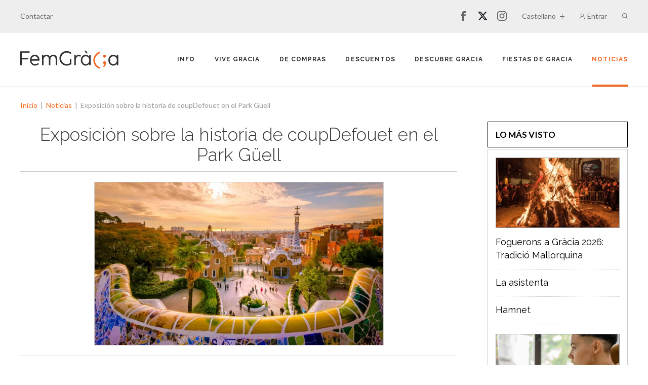

--- FILE ---
content_type: text/html; charset=windows-1252
request_url: https://www.femgracia.cat/es/noticia/exposicion-sobre-la-historia-de-coupdefouet-en-el-park-guell
body_size: 22952
content:
<!DOCTYPE html>
<html class="no-js" lang="es" dir="ltr">
<head id="website-head">
	<meta charset="windows-1252">
	<title>Exposición sobre la historia de coupDefouet en el Park Güell</title>

	
			
	<link href="/media/femgracia/personalizacion/80_Favicon.1742682976.ico" rel="shortcut icon" type="image/x-icon">
	
	<meta name="description" content="Descubre la exposici&oacute;n sobre la historia de la revista coupDefouet en el Park G&uuml;ell. Reproducciones de portadas emblem&aacute;ticas y exploraci&oacute;n de los inicios del parque. &iexcl;No te lo pierdas!">
	
	<link rel="alternate" hreflang="es" href="https://www.femgracia.cat/es/noticia/exposicion-sobre-la-historia-de-coupdefouet-en-el-park-guell" /><link rel="alternate" hreflang="ca" href="https://www.femgracia.cat/cat/noticia/exposicio-sobre-la-historia-de-coupdefouet-al-park-guell" />	<link rel="canonical" href="https://www.femgracia.cat/es/noticia/exposicion-sobre-la-historia-de-coupdefouet-en-el-park-guell">	
	<meta name="robots" content="index, follow">
	<meta name="google" content="notranslate">
	<meta name="theme-color" content="#F26A21">
	
	
		
	<meta property="og:title" content="Exposición sobre la historia de coupDefouet en el Park Güell">
	<meta property="og:description" content="Descubre la exposición sobre la historia de la revista coupDefouet en el Park Güell. Reproducciones de portadas emblemáticas y exploración de los inicios del parque. ¡No te lo pierdas!">
	<meta property="og:url" content="https://www.femgracia.cat/es/noticia/exposicion-sobre-la-historia-de-coupdefouet-en-el-park-guell">
	<meta property="og:image" content="https://www.femgracia.cat/media/femgracia/image/noticias/189_Foto.1742682629.jpeg"><link rel="image_src" href="https://www.femgracia.cat/media/femgracia/image/noticias/189_Foto.1742682629.jpeg">	<meta property="og:type" content="website">

	<meta name="twitter:title" content="Exposición sobre la historia de coupDefouet en el Park Güell">
	<meta name="twitter:description" content="Descubre la exposición sobre la historia de la revista coupDefouet en el Park Güell. Reproducciones de portadas emblemáticas y exploración de los inicios del parque. ¡No te lo pierdas!">
	<meta name="twitter:image" content="https://www.femgracia.cat/media/femgracia/image/noticias/189_Foto.1742682629.jpeg"><meta name="twitter:image:src" content="https://www.femgracia.cat/media/femgracia/image/noticias/189_Foto.1742682629.jpeg">	<meta name="twitter:url" content="https://www.femgracia.cat/es/noticia/exposicion-sobre-la-historia-de-coupdefouet-en-el-park-guell">
	<meta name="twitter:card" content="summary_large_image">
	<meta name="twitter:site" content="">

	<link rel="stylesheet" href="//code.jquery.com/ui/1.12.1/themes/base/jquery-ui.min.css">	
			<link rel="preload" href="/libs/assets/flexslider2/flexslider-min_1742673060.css" as="style">
		<link rel="stylesheet" href="/libs/assets/flexslider2/flexslider-min_1742673060.css">

	
	<link rel="preconnect" href="https://fonts.googleapis.com">
	<link rel="preconnect" href="https://fonts.gstatic.com" crossorigin>
		<link type="text/css" rel="preload" href="https://fonts.googleapis.com/css?family=Raleway:300,400,700&subset=latin-ext&display=swap" as="style">
		<link type="text/css" rel="stylesheet" href="https://fonts.googleapis.com/css?family=Raleway:300,400,700&subset=latin-ext&display=swap">
	
			<link rel="preload" href="/styles/asociaciones_1748542214.css" as="style">
	 
	<link rel="stylesheet" href="/styles/asociaciones_1748542214.css" id="maincss">

			<link rel="preload" href="/libs/assets/jquery.sidr.dark_1742673060.css" as="style">
		<link rel="stylesheet" href="/libs/assets/jquery.sidr.dark_1742673060.css">
	
			<link rel="preload" href="/libs/assets/magnific-popup-0.9.0.min_1742673060.css" as="style">
		<link rel="stylesheet" href="/libs/assets/magnific-popup-0.9.0.min_1742673060.css">

		
			<meta name="viewport" content="width=device-width, initial-scale=1">
						<link rel="preload" href="/styles/responsive_1742689125.css" as="style">
				<link rel="stylesheet" href="/styles/responsive_1742689125.css">
		
	
	
	
	
	
							<link rel="preload" href="/styles/template4_1742689125.css" as="style">
				<link rel="stylesheet" href="/styles/template4_1742689125.css">
	
	
							<link rel="preload" href="/styles/custom.femgracia_1742689125.css" as="style">
				<link rel="stylesheet" href="/styles/custom.femgracia_1742689125.css" id="customcss">
	
	
			<link rel="preload" href="/styles/marquee_1753446081.css" as="style">
		<link rel="stylesheet" href="/styles/marquee_1753446081.css">

			<link rel="preload" href="/styles/chart_1753461024.css" as="style">
		<link rel="stylesheet" href="/styles/chart_1753461024.css">

			<link rel="preload" href="/styles/exchange_1754209026.css" as="style">
		<link rel="stylesheet" href="/styles/exchange_1754209026.css">

			<link rel="stylesheet" href="https://unpkg.com/leaflet@1.9.4/dist/leaflet.css" integrity="sha256-p4NxAoJBhIIN+hmNHrzRCf9tD/miZyoHS5obTRR9BMY=" crossorigin=""/>
	
	
	<style></style>

			
				<!-- Global site tag (gtag.js) - Google Analytics -->
<script async src="https://www.googletagmanager.com/gtag/js?id=G-8JCQ6LZWCR"></script>
<script>
  window.dataLayer = window.dataLayer || [];
  function gtag(){dataLayer.push(arguments);}
  gtag('js', new Date());
  gtag('config', 'G-8JCQ6LZWCR');
    
</script>
		
	<!--[if lt IE 9]><script src="//html5shim.googlecode.com/svn/trunk/html5.js"></script><![endif]--> 

	

</head>
<!-- start body --><body id="es" class="page-noticias-detalle ">
  <div id="fb-root"></div>
    <script>
    window.twttr = (function(d,s,id){
      var js, fjs = d.getElementsByTagName(s)[0], t = window.twttr || {};
      if (d.getElementById(id)) return t;
      js = d.createElement(s);
      js.id = id;
      js.src = "https://platform.twitter.com/widgets.js";
      js.defer = true;
      fjs.parentNode.insertBefore(js, fjs);
      t._e = [];
      t.ready = function(f){
        t._e.push(f);
      };
      return t;
    }(document,"script","twitter-wjs"));
  </script>
	<div id="predictive-res" class="predictive none clearfix"></div>
	<div id="searcher">
		<div class="wrapper">
			<form class="clear overflow" id="predictive-form" action="/es/busqueda">
				<input type="text" autocomplete="off" id="predictive-q" name="q" value="" maxlength="50" placeholder="Buscar por palabra" class="left">
				<input type="submit" class="left fa fa-lupa bgcolor" value="">
			</form>
		</div>
	</div>

	
		<section data-width="" class="">
		<div class="wrapper topper font">
			<div class="left nav">
				<ul class="left  ">
					<li class="upper  left"><a href="/es/contactar"  title="Contactar">Contactar</a></li>																								</ul>
			</div>
			<ul class="right log-search">
								<li class="upper left langs"><a href="#" title="Castellano" class="lang active"><b>Castellano</b><strong>es</strong><div class="icon-wrapper"><div class="arrow icon-down"></div></div></a><span><a href="/cat/noticia/exposicio-sobre-la-historia-de-coupdefouet-al-park-guell" title="Català">Català</a></span></li>				
			<li class="upper left nosidr"><a href="#" title="Entrar" class="user"><span>Entrar</span><div class="svg-icon-wrapper user-account"><svg xmlns="http://www.w3.org/2000/svg" width="10" height="10" viewBox="0 0 10 10">
    <path fill="#666" d="M8.536 6.464c-.545-.544-1.193-.947-1.9-1.191C7.393 4.75 7.89 3.878 7.89 2.89 7.89 1.297 6.594 0 5 0S2.11 1.297 2.11 2.89c0 .988.497 1.861 1.254 2.383-.707.244-1.355.647-1.9 1.191C.52 7.41 0 8.664 0 10h.781C.781 7.674 2.674 5.781 5 5.781c2.326 0 4.219 1.893 4.219 4.219H10c0-1.336-.52-2.591-1.464-3.536zM5 5c-1.163 0-2.11-.946-2.11-2.11C2.89 1.728 3.838.782 5 .782c1.163 0 2.11.947 2.11 2.11C7.11 4.054 6.162 5 5 5z"/>
</svg>
</div></a></li>
						
	<li class="upper left relative searcher nosidr ">
		<a href="#" title="Buscar" class="lens"><span>Buscar</span><div class="svg-icon-wrapper lupa"><svg xmlns="http://www.w3.org/2000/svg" width="12" height="12" viewBox="0 0 12 12">
    <path fill="#666" fill-rule="evenodd" d="M.937 5.077c0-2.283 1.857-4.14 4.14-4.14 2.282 0 4.139 1.857 4.139 4.14 0 2.282-1.857 4.14-4.14 4.14-2.282 0-4.139-1.858-4.139-4.14m10.453 5.651l-2.41-2.41c.732-.88 1.173-2.01 1.173-3.241C10.153 2.277 7.876 0 5.076 0 2.277 0 0 2.278 0 5.077c0 2.8 2.277 5.076 5.076 5.076 1.232 0 2.362-.44 3.242-1.172l2.41 2.41c.092.092.212.137.332.137.12 0 .24-.045.33-.137.184-.183.184-.48 0-.663"/>
</svg>
</div><div class="svg-icon-wrapper close"><svg enable-background="new 0 0 512 512" height="512px" id="Layer_1" version="1.1" viewBox="0 0 512 512" width="512px" xml:space="preserve" xmlns="http://www.w3.org/2000/svg" xmlns:xlink="http://www.w3.org/1999/xlink"><path d="M74.966,437.013c-99.97-99.97-99.97-262.065,0-362.037c100.002-99.97,262.066-99.97,362.067,0  c99.971,99.971,99.971,262.067,0,362.037C337.032,536.998,174.968,536.998,74.966,437.013z M391.782,120.227  c-75.001-74.985-196.564-74.985-271.534,0c-75.001,74.985-75.001,196.55,0,271.535c74.97,74.986,196.533,74.986,271.534,0  C466.754,316.775,466.754,195.212,391.782,120.227z M188.124,369.137l-45.251-45.266l67.876-67.877l-67.876-67.876l45.251-45.267  L256,210.743l67.877-67.892l45.25,45.267l-67.876,67.876l67.876,67.877l-45.25,45.266L256,301.245L188.124,369.137z"/></svg></div></a>
	</li>
			</ul>
			<ul class="social-networks nosidr"><li class="left"><a href="https://www.facebook.com/femgraciacat" target="_blank" rel="nofollow" title="Facebook"><svg version="1.1" id="Capa_1" xmlns="http://www.w3.org/2000/svg" xmlns:xlink="http://www.w3.org/1999/xlink" x="0px" y="0px"
	 width="430.113px" height="430.114px" viewBox="0 0 430.113 430.114" style="enable-background:new 0 0 430.113 430.114;"
	 xml:space="preserve">
<g>
	<path id="Facebook" d="M158.081,83.3c0,10.839,0,59.218,0,59.218h-43.385v72.412h43.385v215.183h89.122V214.936h59.805
		c0,0,5.601-34.721,8.316-72.685c-7.784,0-67.784,0-67.784,0s0-42.127,0-49.511c0-7.4,9.717-17.354,19.321-17.354
		c9.586,0,29.818,0,48.557,0c0-9.859,0-43.924,0-75.385c-25.016,0-53.476,0-66.021,0C155.878-0.004,158.081,72.48,158.081,83.3z"/>
</g>
<g>
</g>
<g>
</g>
<g>
</g>
<g>
</g>
<g>
</g>
<g>
</g>
<g>
</g>
<g>
</g>
<g>
</g>
<g>
</g>
<g>
</g>
<g>
</g>
<g>
</g>
<g>
</g>
<g>
</g>
</svg>
</a></li><li class="left"><a href="https://www.twitter.com/femgraciacat" target="_blank" rel="nofollow" title="Twitter"><svg id="Capa_1" xmlns="http://www.w3.org/2000/svg" version="1.1" viewBox="0 0 90 90">
  <!-- Generator: Adobe Illustrator 29.5.1, SVG Export Plug-In . SVG Version: 2.1.0 Build 141)  -->
  <defs>
    <style>
      .st0 {
        fill: #0f141a;
      }
    </style>
  </defs>
  <path class="st0" d="M65.5,76.6h7.5L24.8,12.9h-8l48.7,63.7ZM70.3,5.3h13.5l-29.4,33.6,34.6,45.8h-27.1l-21.2-27.8-24.3,27.8H2.8l31.5-36L1.1,5.3h27.8l19.2,25.4,22.2-25.4Z"/>
</svg></a></li><li class="left"><a href="https://www.instagram.com/femgraciacat" target="_blank" rel="nofollow" title="Instagram"><svg version="1.1" id="Layer_1" xmlns="http://www.w3.org/2000/svg" xmlns:xlink="http://www.w3.org/1999/xlink" x="0px" y="0px"
	 width="18.371px" height="18.371px" viewBox="1.759 1.778 18.371 18.371" enable-background="new 1.759 1.778 18.371 18.371"
	 xml:space="preserve">
<g>
	<path d="M10.944,6.185c-2.592,0-4.741,2.111-4.741,4.741c0,2.63,2.111,4.74,4.741,4.74c2.63,0,4.741-2.147,4.741-4.74
		C15.686,8.333,13.537,6.185,10.944,6.185z M10.944,13.963c-1.667,0-3.037-1.37-3.037-3.037c0-1.667,1.371-3.037,3.037-3.037
		c1.667,0,3.037,1.371,3.037,3.037C13.981,12.593,12.611,13.963,10.944,13.963z"/>
	<circle cx="15.87" cy="6.074" r="1.074"/>
	<path d="M18.648,3.296c-0.963-1-2.334-1.519-3.889-1.519H7.13c-3.223,0-5.371,2.148-5.371,5.37v7.592
		c0,1.594,0.519,2.963,1.556,3.963c1,0.963,2.333,1.445,3.852,1.445h7.556c1.592,0,2.926-0.519,3.889-1.445
		c1-0.963,1.519-2.333,1.519-3.926V7.148C20.13,5.593,19.611,4.259,18.648,3.296z M18.5,14.777c0,1.148-0.407,2.074-1.074,2.704
		c-0.666,0.63-1.592,0.963-2.703,0.963H7.167c-1.111,0-2.037-0.333-2.704-0.963c-0.667-0.667-1-1.593-1-2.741V7.148
		c0-1.111,0.333-2.037,1-2.704c0.63-0.629,1.593-0.963,2.704-0.963h7.63c1.11,0,2.037,0.333,2.703,1c0.63,0.667,1,1.593,1,2.667
		V14.777L18.5,14.777z"/>
</g>
</svg>
</a></li></ul>					</div>
	</section>
		<header class="">
				<div class="wrapper header clearfix">
			<h2>Fem Gracia</h2>			<div class="left logo">
							<a href="/es/" title="Fem Gracia"><img src="/media/femgracia/image/personalizacion/80_LogoSVG.svg?v=1742682643" loading="lazy" alt="Fem Gracia" title="Fem Gracia"></a>
					</div>
					<div class="left none logo-mini">
				<a href="/es/" title="Fem Gracia"><img src="/media/femgracia/image/personalizacion/80_LogoMiniSVG.svg?v=1742682643" alt="Fem Gracia" title="Fem Gracia"></a>
			</div>
			<div class="right nav-mobile">
	<a id="responsive-nav-button" href="#sidr-main" title="Secciones">
		<svg version="1.1" id="Layer_1" xmlns="http://www.w3.org/2000/svg" xmlns:xlink="http://www.w3.org/1999/xlink" x="0px" y="0px"
	 width="28px" height="20px" viewBox="2 6 28 20" enable-background="new 2 6 28 20" xml:space="preserve">
<path d="M4,10h24c1.104,0,2-0.896,2-2s-0.896-2-2-2H4C2.896,6,2,6.896,2,8S2.896,10,4,10z M28,14H4c-1.104,0-2,0.896-2,2
	c0,1.104,0.896,2,2,2h24c1.104,0,2-0.896,2-2C30,14.896,29.104,14,28,14z M28,22H4c-1.104,0-2,0.896-2,2s0.896,2,2,2h24
	c1.104,0,2-0.896,2-2S29.104,22,28,22z"/>
</svg>
	</a>
</div>		</div>	
	</header>
	
	<div id="nav" class=" vertical-menu ">
		<div class="wrapper ">
			<div class="logo-mini-nav">
				<div class="left logo-mini">
					<a href="/es/" title="Fem Gracia"><img src="/media/femgracia/image/personalizacion/80_LogoMiniSVG.svg?v=1742682643" alt="Fem Gracia" title="Fem Gracia"></a>
				</div>
			</div>
		
		
		
		<ul class="wrapper relative tcenter  font principal">
			
			<li class="upper arrow"><a href="/es/info" title="Info" class="" >Info</a><ul class="wrapper tcenter hoverable"><ul class="col"><li><a href="/es/que-es" title="¿Qué es Fem Gràcia?" class="" >¿Qué es Fem Gràcia?</a></li><li><a href="/es/servicios" title="Impulsa tu negocio" class="" >Impulsa tu negocio</a></li><li><a href="/es/alta" title="¡Súmate a Fem Gràcia!" class="" >¡Súmate a Fem Gràcia!</a></li></ul></ul></li><li class="upper arrow"><a href="/es/agenda" title="Vive Gracia" class="" >Vive Gracia</a><ul class="wrapper tcenter hoverable"><ul class="col"><li><a href="/es/agenda/inicio" title="Inicio" class="" >Inicio</a></li><li><a href="/es/agenda/agenda-de-entidades" title="Agenda de Entidades" class="" >Agenda de Entidades</a></li><li><a href="/es/agenda/talleres" title="Talleres" class="" >Talleres</a></li><li><a href="/es/agenda/exposiciones" title="Exposiciones" class="" >Exposiciones</a></li><li><a href="/es/agenda/teatros" title="Teatros" class="" >Teatros</a></li><li><a href="/es/agenda/cines" title="Cines" class="" >Cines</a></li><li><a href="/es/agenda/programacion" title="Programación" class="" >Programación</a></li></ul></ul></li><li class="upper "><a href="/es/negocios" title="De compras por Gracia. Comercios, profesionales y empresas de servicios." class="" >De compras</a></li><li class="upper arrow"><a href="/es/descuentos" title="Descuentos" class="" >Descuentos</a><ul class="wrapper tcenter hoverable"><ul class="col"><li><a href="/es/descuentos-en-gracia" title="Las mejores promociones y descuentos en Gràcia" class="" >Gracia con descuentos</a></li><li><a href="/es/promociones-tarjetas-fidelizacion" title="Gratificaciones exclusivas para ti" class="" >Tarjeta Fem Gràcia</a></li><li><a href="/es/concursos" title="Participa y gana" class="" >Premiamos tu compra</a></li><li><a href="/es/promociones" title="Compra con ventajas en los negocios de Gràcia" class="" >Promociones activas</a></li><li><a href="/es/obtener-la-tarjeta" title="Tu fidelidad vale mucho" class="" >Quiero mi tarjeta</a></li></ul></ul></li><li class="upper "><a href="/es/descubre-gracia" title="Descubre Gracia, Lugares de interés y puntos de referencia históricos" class="" >Descubre Gracia</a></li><li class="upper arrow"><a href="/es/fiestas-de-gracia" title="Fiestas de Gracia" class="" >Fiestas de Gracia</a><ul class="wrapper tcenter hoverable"><ul class="col"><li><a href="/es/fiestas-de-gracia/historia-de-las-fiestas-de-gracia" title="Historia de las Fiestas de Gràcia " class="" >Historia de las Fiestas de Gràcia </a></li><li><a href="/es/fiestas-de-gracia/programa-fiestas-de-gracia-2024" title="Programa Fiestas de Gracia 2024" class="" >Programa Fiestas de Gracia 2024</a></li><li><a href="/es/fiestas-de-gracia/fiesta-de-sant-medir" title="Fiesta de Sant Medir" class="" >Fiesta de Sant Medir</a></li><li><a href="/es/fiestas-de-gracia/calles-engalanadas" title="Calles Engalanadas" class="" >Calles Engalanadas</a></li></ul></ul></li><li class="upper "><a href="/es/noticias" title="Noticias de Gracia" class="desplegado active" >Noticias</a></li>
		</ul>
		
		</div>
	</div>
<main class="completeview">
				<div class="body wrapper  vista-completa">
				
		<div class="breadcrumbs">
	<span typeof="v:Breadcrumb"><a href="/es/" rel="v:url" property="v:title" title="Inicio">Inicio</a></span> &nbsp;|&nbsp; <span typeof="v:Breadcrumb"><a href="/es/noticias" rel="v:url" property="v:title" title="Noticias de Gracia">Noticias</a></span> &nbsp;|&nbsp; <span>Exposición sobre la historia de coupDefouet en el Park Güell</span></div>
						<div class="content clearfix noticias-detalle ficha-detalle ">
									
			<div class="left abstract ">
					<h1 class="font light">Exposición sobre la historia de coupDefouet en el Park Güell</h1>
								
				
			
			<div class="foto-principal">
				<a href="/media/femgracia/image/noticias/original/189_Foto.1742682641.jpeg" title="Exposición sobre la historia de coupDefouet en el Park Güell">
					<img src="/media/femgracia/image/noticias/189_Foto.1742682629.webp" alt="Exposición sobre la historia de coupDefouet en el Park Güell" title="Exposición sobre la historia de coupDefouet en el Park Güell" />
					
				</a>
			</div>
		
			<div class="clear overflow share"><a class="left share-fb" rel="nofollow" target="_blank" href="http://www.facebook.com/sharer/sharer.php?u=https://www.femgracia.cat/es/noticia/exposicion-sobre-la-historia-de-coupdefouet-en-el-park-guell"><span class="ico left"></span><span class="num right">0</span></a><a class="left share-tw" rel="nofollow" target="_blank" href="https://twitter.com/intent/tweet?source=tweetbutton&text=ExposiciÃ³n sobre la historia de coupDefouet en el Park GÃ¼ell&url=https://www.femgracia.cat/es/noticia/exposicion-sobre-la-historia-de-coupdefouet-en-el-park-guell"><span class="ico left"></span><span class="num right">0</span></a><a class="left share-li" rel="nofollow" target="_blank" href="https://www.linkedin.com/shareArticle?mini=true&url=https://www.femgracia.cat/es/noticia/exposicion-sobre-la-historia-de-coupdefouet-en-el-park-guell&title=ExposiciÃ³n sobre la historia de coupDefouet en el Park GÃ¼ell&summary=Descubre la exposiciÃ³n sobre la historia de la revista coupDefouet en el Park GÃ¼ell. Reproducciones de portadas emblemÃ¡ticas y exploraciÃ³n de los inicios del parque. Â¡No te lo pierdas!&source="><span class="ico left"></span><span class="num right">0</span></a></div>
			<p class="info">17 de junio de 2024</p>
			<div class="abstract-text"><h2>La Casa Jaqués del Park Güell acoge una exposición sobre la historia de la revista coupDefouet</h2> <p>Desde ahora hasta el 30 de junio, los visitantes del Park Güell pueden disfrutar de una fascinante exposición en la Casa Jaqués que celebra la historia de la revista coupDefouet, la cual es reconocida internacionalmente por su enfoque en el modernismo. Esta exposición coincide con el 40º aniversario de la declaración del parque como patrimonio mundial de la Unesco.</p> <h2>Reproducciones de las portadas más emblemáticas</h2> <p>La exposición ofrece al público reproducciones de las cuarenta portadas más destacadas de la revista coupDefouet a lo largo de su historia. Estas portadas se caracterizan por resaltar elementos arquitectónicos y ornamentales de construcciones emblemáticas del modernismo. Las formas y motivos inspirados en la naturaleza que definen el movimiento también se exhiben en las portadas.</p> <h2>Una portada especial</h2> <p>En relación con la exposición, el último número de coupDefouet presenta en su portada una representación ornamental del sol, una de las muchas que se pueden apreciar en la Sala Hipóstila del Park Güell. Esta imagen permite a los lectores apreciar detalladamente el uso que Gaudí hacía de la técnica del trencadís para representar elementos naturales.</p> <h2>Explorando los inicios del Park Güell</h2> <p>Además de mostrar las portadas más destacadas de la revista, el último número de coupDefouet también explora los inicios del Park Güell y los planos originales de Eusebi Güell y Antoni Gaudí en la construcción del parque urbanizado. Esta sección proporciona una perspectiva fascinante sobre los orígenes de esta joya arquitectónica y su importancia en el contexto del modernismo.</p> <h2>El reconocimiento del Park Güell como patrimonio mundial</h2> <p>El Park Güell fue una de las primeras obras de Gaudí en ser reconocidas como patrimonio mundial por la Unesco en 1984. Este prestigioso reconocimiento destaca la importancia cultural del parque y confirma la contribución significativa de Gaudí a la evolución de la arquitectura. El estilo personal de Gaudí, considerado vanguardista en su época, encuentra una máxima expresión en el Park Güell.</p> <h2>La exposición como homenaje al Park Güell y a coupDefouet</h2> <p>La exposición actual en la Casa Jaqués es un homenaje tanto a coupDefouet como al Park Güell, celebrando el 40º aniversario de la declaración del parque como patrimonio mundial. Esta muestra, gratuita para el público, es una excelente oportunidad para apreciar la belleza del modernismo, así como también profundizar en la historia y el legado de uno de los lugares más emblemáticos de Barcelona y del movimiento artístico que lo inspiró.</p></div>
			
			
			
			
			<p class="tcenter button-info clearfix"><a href="https://ajuntament.barcelona.cat/gracia/es/noticia/cuarenta-anos-del-park-guell-patrimonial_1411015" title="Más Información" onclick="gtag('event', 'link', {'event_referer': '/es/noticia/exposicion-sobre-la-historia-de-coupdefouet-en-el-park-guell', 'event_title': 'https://ajuntament.barcelona.cat/gracia/es/noticia/cuarenta-anos-del-park-guell-patrimonial_1411015', 'value': 1 });" class="bgcolor btn font upper" rel="nofollow" target="_blank">Más Información</a></p>
			
			
			
					</div>
			<div class="right sidebar">
		<div class="sidebar-bloque sidebar-bloque-comun ">
			<h4 class="font light bgcolor">Lo Más Visto</h4>
			<div class="mostviewed">
				
		<div class="item">
			<figure class="figure"><a href="/es/noticia/foguerons-a-gracia-2026-tradicio-mallorquina" title="Foguerons a Gràcia 2026: Tradició Mallorquina"><img src="/media/femgracia/image/noticias/704_Foto.1768540979.webp" alt="Foguerons a Gràcia 2026: Tradició Mallorquina" title="Foguerons a Gràcia 2026: Tradició Mallorquina" /></a></figure>
			<h3 class="font"><a href="/es/noticia/foguerons-a-gracia-2026-tradicio-mallorquina" title="Foguerons a Gràcia 2026: Tradició Mallorquina">Foguerons a Gràcia 2026: Tradició Mallorquina</a></h3>
		</div>
	
		<div class="item">
			<span></span>
			<h3 class="font"><a href="/es/actividad/la-asistenta" title="La asistenta">La asistenta</a></h3>
		</div>
	
		<div class="item">
			<span></span>
			<h3 class="font"><a href="/es/actividad/hamnet" title="Hamnet">Hamnet</a></h3>
		</div>
	
		<div class="item">
			<figure class="figure"><a href="/es/noticia/preinscripciones-2025-2026-fechas-y-procesos-para-estudios-postobligatorios" title="Preinscripciones 2025-2026: Fechas y procesos para estudios postobligatorios"><img src="/media/femgracia/image/noticias/429_Foto.1742966837.webp" alt="Preinscripciones 2025-2026: Fechas y procesos para estudios postobligatorios" title="Preinscripciones 2025-2026: Fechas y procesos para estudios postobligatorios" /></a></figure>
			<h3 class="font"><a href="/es/noticia/preinscripciones-2025-2026-fechas-y-procesos-para-estudios-postobligatorios" title="Preinscripciones 2025-2026: Fechas y procesos para estudios postobligatorios">Preinscripciones 2025-2026: Fechas y procesos para estudios postobligatorios</a></h3>
		</div>
	
		<div class="item">
			<figure class="figure"><a href="/es/actividad/desapareados" title="DESAPAREADOS"><img src="/media/femgracia/image/eventos/2541_Foto.1769059241.webp" alt="DESAPAREADOS" title="DESAPAREADOS" /></a></figure>
			<h3 class="font"><a href="/es/actividad/desapareados" title="DESAPAREADOS">DESAPAREADOS</a></h3>
		</div>
	
			</div>
		</div>
	</div>		</div>
	</div>
	</main>

							<div class="clearfix wrapper content-socis">
								<h4 class="font light">Negocios y entidades</h4>
								<div id="ca-socis" class="ca-socis ">
									<div class="ca-wrapper">
				<div class="ca-item ca-item-1" style="width:199px;">
					<div class="ca-item-main" style="height:185px;">
						<a href="/es/negocio/ola-bombon"  title="Ola Bombon"><img class="" src="/media/femgracia/image/socios/7374_Logo.1763708269.jpeg" title="Ola Bombon" alt="Ola Bombon" /></a>
					</div>
				</div>
			
				<div class="ca-item ca-item-2" style="width:199px;">
					<div class="ca-item-main" style="height:185px;">
						<a href="/es/negocio/sirvent-lescorial"  title="Sirvent l'Escorial"><img class="svg-logo" src="/media/femgracia/image/socios/5476_Logo.svg?v=1742682868" title="Sirvent l'Escorial" alt="Sirvent l'Escorial" /></a>
					</div>
				</div>
			
				<div class="ca-item ca-item-3" style="width:199px;">
					<div class="ca-item-main" style="height:185px;">
						<a href="/es/lugar/mercado-de-lesseps"  title="Mercat de Lesseps"><img class="" src="/media/femgracia/image/socios/7117_Logo.1742682950.png" title="Mercat de Lesseps" alt="Mercat de Lesseps" /></a>
					</div>
				</div>
			
				<div class="ca-item ca-item-4" style="width:199px;">
					<div class="ca-item-main" style="height:185px;">
						<a href="/es/lugar/cinemes-verdi"  title="Cinemes Verdi"><img class="" src="/media/femgracia/image/socios/7105_Logo.1742682950.png" title="Cinemes Verdi" alt="Cinemes Verdi" /></a>
					</div>
				</div>
			
				<div class="ca-item ca-item-5" style="width:199px;">
					<div class="ca-item-main" style="height:185px;">
						<a href="/es/negocio/el-efecto-mariposa"  title="El Efecto Mariposa"><img class="" src="/media/femgracia/image/socios/7347_Logo.1742682957.png" title="El Efecto Mariposa" alt="El Efecto Mariposa" /></a>
					</div>
				</div>
			
				<div class="ca-item ca-item-6" style="width:199px;">
					<div class="ca-item-main" style="height:185px;">
						<a href="/es/negocio/asociacion-educativa-anima-barcelona"  title="Asociación Educativa Anima Barcelona"><img class="" src="/media/femgracia/image/socios/7340_Logo.1742682957.png" title="Asociación Educativa Anima Barcelona" alt="Asociación Educativa Anima Barcelona" /></a>
					</div>
				</div>
			
				<div class="ca-item ca-item-7" style="width:199px;">
					<div class="ca-item-main" style="height:185px;">
						<a href="/es/negocio/clinica-lauritano-clinica-dental-medicina-estetica"  title="CLINICA LAURITANO - Clínica Dental & Medicina Estética"><img class="" src="/media/femgracia/image/socios/7376_Logo.1760977862.png" title="CLINICA LAURITANO - Clínica Dental & Medicina Estética" alt="CLINICA LAURITANO - Clínica Dental & Medicina Estética" /></a>
					</div>
				</div>
			</div>
								</div>
							</div>
								<footer data-width="" class="footer-v1">
			<div class="footer-newsletter">
		<div class="wrapper clearfix">
			<span class="font left upper">Subscríbete a nuestra newsletter</span> 
			<form class="right">
				<input type="text" name="Email" value="" placeholder="ESCRIBE AQUÍ TU E-MAIL" class="font input selval">
				<button type="submit" class="font right btn bgcolor upper">Suscribirse</button>
			</form>
		</div>
	</div>
				<div class="footer">
			<div class="wrapper clearfix font">
				<ul class="left social-networks"><li class="lit">Síguenos en las<br />Redes Sociales</li><li><a href="https://www.facebook.com/femgraciacat" target="_blank" rel="nofollow" title="Facebook"><svg version="1.1" id="Capa_1" xmlns="http://www.w3.org/2000/svg" xmlns:xlink="http://www.w3.org/1999/xlink" x="0px" y="0px"
	 width="430.113px" height="430.114px" viewBox="0 0 430.113 430.114" style="enable-background:new 0 0 430.113 430.114;"
	 xml:space="preserve">
<g>
	<path id="Facebook" d="M158.081,83.3c0,10.839,0,59.218,0,59.218h-43.385v72.412h43.385v215.183h89.122V214.936h59.805
		c0,0,5.601-34.721,8.316-72.685c-7.784,0-67.784,0-67.784,0s0-42.127,0-49.511c0-7.4,9.717-17.354,19.321-17.354
		c9.586,0,29.818,0,48.557,0c0-9.859,0-43.924,0-75.385c-25.016,0-53.476,0-66.021,0C155.878-0.004,158.081,72.48,158.081,83.3z"/>
</g>
<g>
</g>
<g>
</g>
<g>
</g>
<g>
</g>
<g>
</g>
<g>
</g>
<g>
</g>
<g>
</g>
<g>
</g>
<g>
</g>
<g>
</g>
<g>
</g>
<g>
</g>
<g>
</g>
<g>
</g>
</svg>
</a></li><li><a href="https://www.twitter.com/femgraciacat" target="_blank" rel="nofollow" title="Twitter"><svg id="Capa_1" xmlns="http://www.w3.org/2000/svg" version="1.1" viewBox="0 0 90 90">
  <!-- Generator: Adobe Illustrator 29.5.1, SVG Export Plug-In . SVG Version: 2.1.0 Build 141)  -->
  <defs>
    <style>
      .st0 {
        fill: #0f141a;
      }
    </style>
  </defs>
  <path class="st0" d="M65.5,76.6h7.5L24.8,12.9h-8l48.7,63.7ZM70.3,5.3h13.5l-29.4,33.6,34.6,45.8h-27.1l-21.2-27.8-24.3,27.8H2.8l31.5-36L1.1,5.3h27.8l19.2,25.4,22.2-25.4Z"/>
</svg></a></li><li><a href="https://www.instagram.com/femgraciacat" target="_blank" rel="nofollow" title="Instagram"><svg version="1.1" id="Layer_1" xmlns="http://www.w3.org/2000/svg" xmlns:xlink="http://www.w3.org/1999/xlink" x="0px" y="0px"
	 width="18.371px" height="18.371px" viewBox="1.759 1.778 18.371 18.371" enable-background="new 1.759 1.778 18.371 18.371"
	 xml:space="preserve">
<g>
	<path d="M10.944,6.185c-2.592,0-4.741,2.111-4.741,4.741c0,2.63,2.111,4.74,4.741,4.74c2.63,0,4.741-2.147,4.741-4.74
		C15.686,8.333,13.537,6.185,10.944,6.185z M10.944,13.963c-1.667,0-3.037-1.37-3.037-3.037c0-1.667,1.371-3.037,3.037-3.037
		c1.667,0,3.037,1.371,3.037,3.037C13.981,12.593,12.611,13.963,10.944,13.963z"/>
	<circle cx="15.87" cy="6.074" r="1.074"/>
	<path d="M18.648,3.296c-0.963-1-2.334-1.519-3.889-1.519H7.13c-3.223,0-5.371,2.148-5.371,5.37v7.592
		c0,1.594,0.519,2.963,1.556,3.963c1,0.963,2.333,1.445,3.852,1.445h7.556c1.592,0,2.926-0.519,3.889-1.445
		c1-0.963,1.519-2.333,1.519-3.926V7.148C20.13,5.593,19.611,4.259,18.648,3.296z M18.5,14.777c0,1.148-0.407,2.074-1.074,2.704
		c-0.666,0.63-1.592,0.963-2.703,0.963H7.167c-1.111,0-2.037-0.333-2.704-0.963c-0.667-0.667-1-1.593-1-2.741V7.148
		c0-1.111,0.333-2.037,1-2.704c0.63-0.629,1.593-0.963,2.704-0.963h7.63c1.11,0,2.037,0.333,2.703,1c0.63,0.667,1,1.593,1,2.667
		V14.777L18.5,14.777z"/>
</g>
</svg>
</a></li></ul>				<div class="footer-links-wrapper left"><div class="footer-links-col footer-links-col-1">
						<div class="footer-links-title">Para vecinos y vecinas</div>
						<ul class="footer-links"><li><a href="/es/descuentos-en-gracia" title="Las mejores promociones y descuentos en Gràcia" >Gracia con descuentos</a></li><li><a href="/es/promociones-tarjetas-fidelizacion" title="Gratificaciones exclusivas para ti" >Tarjeta Fem Gràcia</a></li><li><a href="/es/concursos" title="Participa y gana" >Premiamos tu compra</a></li><li><a href="/es/promociones" title="Compra con ventajas en los negocios de Gràcia" >Promociones activas</a></li><li><a href="/es/obtener-la-tarjeta" title="Tu fidelidad vale mucho" >Quiero mi tarjeta</a></li></ul>
					</div><div class="footer-links-col footer-links-col-2">
						<div class="footer-links-title">Para negocios y entidades</div>
						<ul class="footer-links"><li><a href="/es/que-es" title="¿Qué es Fem Gràcia?" >¿Qué es Fem Gràcia?</a></li><li><a href="/es/servicios" title="Impulsa tu negocio" >Impulsa tu negocio</a></li><li><a href="/es/alta" title="¡Súmate a Fem Gràcia!" >¡Súmate a Fem Gràcia!</a></li><li><a href="/es/contactar" title="Contactar" >Contactar</a></li><li><a href="/es/part-panera-2025" title="¡Bienvenido a la Participación en el Panera de Fem Gràcia! 2025" >Participa en la Cesta de Navidad</a></li></ul>
					</div><div class="footer-links-col footer-links-col-3">
						<div class="footer-links-title">Gracia Barcelona</div>
						<ul class="footer-links"><li><a href="/es/fiestas-de-gracia" title="Fiestas de Gracia" >Fiestas de Gracia</a></li><li><a href="/es/noticias" title="Noticias de Gracia" >Noticias</a></li><li><a href="/es/calendario-festivos-2026" title="Calendario de Festivos en Barcelona 2026 y Domingos de apertura comercial autorizada" >Calendario Festivos Barcelona 2026</a></li><li><a href="/es/callejero-de-gracia" title="Callejero de Gracia" >Callejero de Gracia</a></li></ul>
					</div></div>												<div class="copyright-policy clearfix">
<ul class="dommia tright">
	<li>&copy; 2026 Fem Gracia. <span>Todos los derechos reservados. </span><a href="/es/nota-legal" title="Nota Legal">Nota Legal</a></li>
	<!-- Firma Dommia -->
	<li>diseño: <span class="action-span" data-target="true" data-params="?utm_source=femgracia.cat" data-id="aHR0cHM6Ly93d3cuc2VydmlweW1lLmNvbQ">servipyme</span></li></ul></div>
			</div>
		</div>
	</footer>
<a href="#" class="back-to-top"><i></i></a><div class="loader">
	<img src="/img/loading.1742672523.gif" alt="Cargando..." />
	</div><div class="alert">
	<div class="alerta">
					<img src="/media/femgracia/image/personalizacion/80_LogoSVG.svg?v=1742682643" alt="Fem Gracia" title="Fem Gracia" class="alert-logo" />		
				<div></div>
		<span class="dismiss">x</span>
	</div>
</div><script src="/js/jquery-1.8.3.min_1742673014.js"></script>
	<script src="https://code.jquery.com/ui/1.12.1/jquery-ui.min.js"></script>
<script src="/js/jquery.easing.1.3_1742673014.js"></script>
<script src="/libs/assets/jquery.sidr.min_1742673060.js"></script>
<script src="/libs/assets/jquery.contentcarousel.min_1742673060.js"></script>


<script src="/libs/assets/flexslider2/jquery.flexslider-min.js"></script>






<script src="/libs/assets/magnific-popup-0.9.0.min_1742673060.js"></script>
<script src="/libs/assets/masonry-3.3.0.min_1742673060.js"></script>
<script src="/libs/assets/imagesloaded-3.1.8.min_1742673060.js"></script>
	



<script>
	function closePopup() {
		$.magnificPopup.close();
	}

	function changeImageURL(element,paramName,paramValue){
		var changeURL = new URL("https://www.femgracia.cat" + $(element).attr("href"));
		changeURL.searchParams.set(paramName, paramValue);
		$(element).attr("href", changeURL.toString().replace("https://www.femgracia.cat",""));
	}

	function getPosition(element){
	    var e = document.getElementById(element);
	    var top = 0;
	    do{
	        top += e.offsetTop;
	    }while(e = e.offsetParent);
	    return top;
	}
	function jumpTo(id,headers=true){
		var pos = getPosition(id);
		if(headers == true){
			if($("section").length>0){
				pos -= $("section").outerHeight();
			}
			if($("header").length>0){
				pos -= $("header").outerHeight();
			}
		}
	    window.scroll({top: getPosition(id), left: 0, behavior: 'smooth'});
	}

			function encodeLinks(enc, blank=false, params=''){
			var encodeLinks = {
					"aHR0cHM6Ly93d3cuc2VydmlweW1lLmNvbQ" : "https://www.servipyme.com",
					};
			if(typeof encodeLinks[enc] !== "undefined"){
				var a = document.createElement("a");
				var pattern = /^((http|https|ftp):\/\/)/;
				var url = encodeLinks[enc];
				if((pattern.test(url) && !url.includes("www.femgracia.cat"))||(blank==true)){
	    			a.target = "_blank";
				}
	  			a.href = encodeLinks[enc] + params;
	  			a.click();
			}
		}
		
		$(document).on("click", ".action-span",function(e){
			if($(this).attr("data-id")!=""){
				let dtarget = (typeof $(this).attr("data-target") !== "undefined") ? $(this).attr("data-target") : false;
				let dparams = (typeof $(this).attr("data-params") !== "undefined") ? $(this).attr("data-params") : "";
				eval("javascript: encodeLinks( '" + $(this).attr("data-id") + "', " + dtarget + ", '" + dparams + "')");
			}
		});
	
	function uploadFotos(){
	    $("#Fotos_Upload .crop .info").magnificPopup({
	        type: "iframe",
	        mainClass: "mfp-fade",
	        removalDelay: 160,
	        preloader: false,
	        fixedContentPos: false,
	        callbacks: {
	            open: function(){
	                if($(this.currItem.el).hasClass("no-click") == true){
	                	$(this.currItem.el).removeClass("no-click");
	                	this.close();
	                } else {
	                	$(this.container).find(".mfp-content").css("height", $(".mfp-container").height());
	                }
	            }
	        }
	    });
	}
		$(function(){
		var Idioma = 'es';
		var isMobile = '';
		var isTablet = '';
		var typePlantilla = 10;
		var typeSubplantilla = 0;
		/* SystemOS Detection */ if(navigator.userAgent.indexOf("iPad") != -1){ $("html").addClass("ipad"); } else if(navigator.userAgent.indexOf("Mac") != -1){ $("html").addClass("mac-os"); } else if(navigator.userAgent.indexOf("Linux") != -1){ $("html").addClass("linux"); } else { $("html").addClass("windows"); } /* Navigator Detection */ if(navigator.userAgent.indexOf("Opera") != -1){ $("html").addClass("opera"); } else if(navigator.userAgent.indexOf("Chrome") != -1){ $("html").addClass("chrome"); } else if(navigator.userAgent.indexOf("Safari") != -1){ $("html").addClass("safari"); } else if(navigator.userAgent.indexOf("MSIE") != -1){ $("html").addClass("ie"); if(navigator.userAgent.indexOf("MSIE 11") != -1){ $("html").addClass("ie11"); } else if(navigator.userAgent.indexOf("MSIE 10") != -1){ $("html").addClass("ie10"); } else if(navigator.userAgent.indexOf("MSIE 9") != -1){ $("html").addClass("ie9"); } else if(navigator.userAgent.indexOf("MSIE 8") != -1){ $("html").addClass("ie8"); } else if(navigator.userAgent.indexOf("MSIE 7") != -1){ $("html").addClass("ie7"); } else if(navigator.userAgent.indexOf("MSIE 6") != -1){ $("html").addClass("ie6"); } } else if(navigator.userAgent.indexOf("Firefox") != -1){ $("html").addClass("firefox"); } /* Redeclarar Alert y Acciones del Layer */ var proxied = window.alert; window.alert = function(e){ $(".alert .alerta").find("div:first").html(e); $(".alert").show(); }; $(document).keyup(function(e) { if(e.keyCode == 27){ /* Escape */ if($(".alert").is(":visible")){ if($(".alert .cancel").length > 0 || $(".alert .dismiss").length > 0){ $(".alert").hide(); } if($(".alert .go-home").length > 0){ loader(1); location.href = "/"; } } if($("#searcher").length){ $("#searcher").hide(); $("#predictive-res").hide(); } } else if(e.keyCode == 13){ /* Enter */ if($(".alert").is(":visible")){ if($(".alert .accept-close").length > 0){ $(".alert").hide(); } if($(".alert .go-home").length > 0){ loader(1); location.href = "/"; } } } }); $("body,html").click(function(event){ if(typeof myClass != "undefined"){ if(myClass.indexOf("alert") >= 0){ $(".alert").hide(); } } }); $(document).on("click",".alert .close, .alert .dismiss, .alert .accept-close",function(e){ e.preventDefault(); $(".alert").hide(); if($(".alert .go-home").length > 0){ loader(1); location.href = "/"; } }); /* Helper Functions as PHP */ function numerico(valor){ cad = valor.toString(); for (var i=0; i<cad.length; i++) { var caracter = cad.charAt(i); if (caracter<"0" || caracter>"9") return false; } return true; } function stristr(haystack, needle, bool){ haystack += ""; var pos = haystack.toLowerCase().indexOf(needle.toLowerCase()); if (pos == -1) { return false; } else { if (bool) { return haystack.substr(0, pos); } else { return haystack.slice(pos); } } } function str_replace(search, position, replace, subject){ var f = search, r = replace, s = subject, p = position; var ra = r instanceof Array, sa = s instanceof Array, f = [].concat(f), r = [].concat(r), i = (s = [].concat(s)).length; while( j = 0, i-- ){ if( s[i] ){ while( s[p] = s[p].split( f[j] ).join( ra ? r[j] || "" : r[0] ), ++j in f){}; } }; return sa ? s : s[0]; } /* Global variables */ var currentLocation = window.location; var currentHash = currentLocation.hash.substring(1); $.windowCustomWidth = function(){ var $outer = $("<div>").css({visibility:"hidden",width:100,overflow:"scroll"}).appendTo("body"), widthWithScroll = $("<div>").css({width:"100%"}).appendTo($outer).outerWidth(); $outer.remove(); return (100 - widthWithScroll) + $(window).width(); }; /* Searcher Box */ $(window).on("resize orientationchange load",function(){ if($.windowCustomWidth() < 817){ $(".searcher form").width($.windowCustomWidth()); } else { $(".searcher form").css({"width":"753"}); } }); /* Menu sticky */ $(window).on("scroll load resize orientationchange",function(){ var heightToCheck = 0; if(typePlantilla == 6){ heightToCheck = ($("body").hasClass('page-index')) ? $("section").outerHeight() + $(".slider").outerHeight() : $("section").outerHeight(true) + $("#header-image").outerHeight(); if($.windowCustomWidth() <= 1023){ heightToCheck = (!$("body").hasClass('page-index')) ? $("section").outerHeight(true) + $("#header-image").outerHeight() - $("header").outerHeight(true) : heightToCheck; } } else if (typePlantilla == 11 && typeSubplantilla == 2) { heightToCheck = $("header").outerHeight() + $("section").outerHeight() + $("#nav").outerHeight(); if($.windowCustomWidth() <= 1023){ heightToCheck = 0; } } else { heightToCheck = $("header").outerHeight() + $("section").outerHeight(); } if($(this).scrollTop() >= heightToCheck){ if ($(".searcher a").hasClass("open") == true) { $(".log-search .lens").trigger("click"); } if($.windowCustomWidth() > 1023){ if (typePlantilla == 11 && typeSubplantilla == 2) { $("header").addClass("sticky"); posicionarBloqueBuscadorIconos(); } $("#nav").addClass("sticky"); if ($(".promo-flotante").length) { $(".promo-flotante").addClass("sticky"); } var $tmt = $("#nav").outerHeight() + $(".submenu-long").outerHeight() + $(".promo-flotante.sticky").outerHeight() - $(".pretitle").outerHeight(); if($tmt < 0) $tmt = 0; $("main").css({"margin-top":$tmt+"px"}); } else { if ($("header").hasClass("sticky")) { if ($(".promo-flotante").length) { $(".promo-flotante").addClass("sticky"); } } else { if ($(".promo-flotante").length) { $(".promo-flotante").removeClass("sticky"); } } if (typePlantilla == 6) { $(".submenu-long").addClass("sticky"); var mainTop = $(".submenu-long").outerHeight(); $("main").css({"margin-top":mainTop+"px"}); } if (typePlantilla == 11 && typeSubplantilla == 2) { $("#nav").addClass("sticky"); var mainTop = $("#nav").outerHeight(true); mainTop -= parseInt($("#nav").css("margin-top")); $("main").css({"margin-top":mainTop+"px"}); posicionarBloqueBuscadorIconos(); } } } else { $("#nav").removeClass("sticky"); if (typePlantilla == 6) { $(".submenu-long").removeClass("sticky"); } if ($(".promo-flotante").length) { $(".promo-flotante").removeClass("sticky"); } if (typePlantilla == 11 && typeSubplantilla == 2) { if($.windowCustomWidth() <= 1023) { var mainTop = $("#nav").outerHeight(true); $("main").css({"margin-top":mainTop+"px"}); posicionarBloqueBuscadorIconos(); } else { var mainTop = $("#nav").outerHeight(true); /* mainTop -= ($(".pretitle").length)?Math.abs($(".pretitle").outerHeight(true)):0; */ $("main").css({"margin-top":mainTop+"px"}); $(".topper div.left").css({"top":"", "position":""}); } $("header").removeClass("sticky"); } else { $("main").css({"margin-top":"0px"}); } } }); /* Subplantillas = 2 */ function posicionarBloqueBuscadorIconos() { var bodyTopBorder = 4; var searcherHeight = ($(".searcher a").hasClass("open") == true) ? $("#searcher").outerHeight(true) : 0; var searcherTop = ($.windowCustomWidth() > 674) ? 49 : 26; searcherTop = 26; $("section .left.nav").css({"top":searcherHeight+searcherTop+bodyTopBorder+"px","position":"fixed"}); /* $("section > :not(.log-search)").css({"display":"none"}); */ } if($(".submenu-long").length){ $(window).on("scroll load resize orientationchange",function(){ var topHeight = 0; if($("#nav:visible").length){ topHeight = $("#nav").outerHeight(); } else { topHeight = $("header").outerHeight(); } if (typePlantilla == 10) { --topHeight; } else if (typePlantilla == 11) { topHeight = ($("#nav").hasClass("sticky") == true) ? $("#nav").outerHeight() : $("header").outerHeight(); if (typeSubplantilla == 2 && ($("#nav").hasClass("sticky") == true)) { topHeight = $("#nav").outerHeight() + $("header").outerHeight(); } } $(".submenu-long").css({"top":topHeight+"px"}); }); } /* Saber si se superponen los elementos del header */ $(window).on("resize orientationchange load",function(){ var $_hwn = $(".topper .nav").outerWidth(); var $_hws = $(".topper .social-networks").outerWidth(); var $_hwl = $(".topper .log-search").outerWidth(); var $_hwt = $_hwn + $_hws + $_hwl; if($("section").attr("data-width") == "") $("section").attr("data-width",$_hwt); if($("section").hasClass("responsive") != true){ if($_hwt > $(".topper").width()){ $("section").addClass("responsive"); } } else { $_hwt = $("section").attr("data-width"); if($_hwt > $(".topper").width()){ $("section").addClass("responsive"); } else { $("section").removeClass("responsive"); } } }); /* Saber si se superponen los elementos del footer */ $(window).on("resize load",function(){ if($("footer").hasClass("footer-v1") || typePlantilla == 10){ var $_fwl = 0; $(".footer ul.left").each(function(e,f){ $_fwl += $(f).outerWidth(); }); var $_fwr = 0; $(".footer ul.right").each(function(e,f){ $_fwr += $(f).outerWidth(); }); var $_fwt = $_fwl + $_fwr; } else { var $_fwt = 0; if($(".footer .colaboran").length){ $_fwt += $(".footer .colaboran").outerWidth(); } if($(".footer .footer-newsletter").length){ $_fwt += $(".footer .footer-newsletter").outerWidth(); } if($(".footer .social-networks").length){ $_fwt += $(".footer .social-networks").outerWidth(); } } if($("footer").attr("data-width") == "") $("footer").attr("data-width",$_fwt); $_fwt = $("footer").attr("data-width"); if($_fwt > $(".footer").width()){ $("footer").addClass("responsive"); } else { $("footer").removeClass("responsive"); } /* Si no hay colaboradores la columna Newsletter ocupara el resto de pantalla */ if (!$("footer").hasClass("responsive") && !$(".footer .colaboran").length && typePlantilla == 7) { $(".footer .footer-newsletter").css("width", $(".footer .wrapper").outerWidth() - $(".footer .social-networks").outerWidth() - 1); } }); /* Alinear banner */ if($("header .logo").length && $("header .banner-superior").length){ $(window).on("resize load",function(){ if($("header .logo").height() > $("header .banner-superior").height()){ $("header .banner-superior").css({"padding-top":(($("header .logo").height() - $("header .banner-superior").height()) / 2)+"px"}); } $("header .banner-superior").css({"visibility":"visible"}); }); } else { $("header .banner-superior").css({"visibility":"visible"}); } /* Menu sticky */ var head = $("header"); var sec = $("section"); var main = $("main"); $(window).on("scroll",function(){ if($.windowCustomWidth() <= 1023){ if($(this).scrollTop() > sec.outerHeight()){ head.addClass("sticky"); /* main.css({"padding-top":head.outerHeight()+$(".submenu-long").outerHeight()-$(".pretitle").outerHeight()}); */ } else { head.removeClass("sticky"); main.css({"padding-top":0}); } } }); /* Sidr Menu */ var sidrnav = []; if($(".nav ul").length > 0){ sidrnav.push(".nav"); } if($(".menu-special-right ul").length > 0){ sidrnav.push(".menu-special-right"); } if($("#nav:not(\'.nosidr\') ul").length > 0){ sidrnav.push("#nav"); } if($("nav:not(\'.nosidr\') ul").length > 0){ sidrnav.push("nav"); } if($(".content-menu-lateral__container ul").length > 0){ sidrnav.push(".content-menu-lateral__container"); } $("#responsive-nav-button").sidr({ name: "sidr-main", source: sidrnav.join(), side: "right", onOpen: function(){ $("a[href=#sidr-main]").addClass("active"); }, onClose: function(){ $("a[href=#sidr-main]").removeClass("active"); } }); $("body").on("click",function(event){ if(!$(event.target).is("#sidr-main") && !$(event.target).is(".sidr-inner") && !$(event.target).parent().is(".sidr-inner") && !$(event.target).parent().parent().is(".sidr-inner") && !$(event.target).parent().is(".sidr-class-none")){ $.sidr("close", "sidr-main"); } }); $(window).scroll(function(){ if($("header").hasClass("version-news") == true){ if($("header").hasClass("sticky") == false){ if($("#responsive-nav-button").hasClass("active")){ $("#responsive-nav-button").trigger("click"); } } } }); $(window).touchwipe({ wipeLeft: function() { $.sidr("close", "sidr-main"); }, wipeRight: function() { $.sidr("close", "sidr-main"); }, preventDefaultEvents: false }); /* Content position */ $(window).on("load resize",function(){ if($(".content .sidebar:first").length > 0 && $(".content.abstract-long").length == 0){ $(".content").imagesLoaded(function(){ var divLeft = ($(".content .abstract:first").length) ? $(".content .abstract:first").outerHeight() : 0; var divRight = ($(".content .sidebar:first").length) ? $(".content .sidebar:first").outerHeight() : 0; if(divLeft > divRight){ $(".content").css({"min-height":divLeft}); } else { $(".content").css({"min-height":divRight}); } if(divRight > 0) $(".content").addClass("relative"); }); } else if($(".content .menu-sidebar:first").length > 0 && $(".content.abstract-long").length == 0){ $(".content").imagesLoaded(function(){ var divLeft = ($(".content .abstract:first").length) ? $(".content .abstract:first").outerHeight() : 0; var divRight = ($(".content .menu-sidebar:first").length) ? $(".content .menu-sidebar:first").outerHeight() : 0; if(divLeft > divRight){ $(".content").css({"min-height":divLeft}); } else { $(".content").css({"min-height":divRight}); } if(divRight > 0) $(".content").addClass("relative"); }); } }); /* Slider Carrousel Calendario Multieventos */ if($("#ca-container-calendar").length){ $("#ca-container-calendar").contentcarousel(); } /* Slider Carrousel Home */ if($("#ca-container").length){ $("#ca-container").imagesLoaded(function(){ $("#ca-container").contentcarousel(); var cimH = 0; $("#ca-container .ca-item").each(function(e,f){ if($(f).find(".ca-item-main").height() > cimH){ cimH = $(f).find(".ca-item-main").height(); } }); $("#ca-container").height(cimH); }); } /* Slider Cabecera */ if($("#ca-slider").length){ $(window).on("resize load orientationchange",function(){ $iws = ($.windowCustomWidth() > $("#slider-mobile").width()) ? $("#slider-pc").width() : $("#slider-mobile").width(); $ihs = ($.windowCustomWidth() > $("#slider-mobile").width()) ? $("#slider-pc").height() : $("#slider-mobile").height(); if($("#ca-slider").width() < $iws){ $nws = $("body").width(); if($(".slider-banner:visible").length){ $nws -= $(".slider-banner").outerWidth(true); } $("#ca-slider").width($nws).height($ihs * $nws / $iws); if($.windowCustomWidth() < $("#slider-mobile").width()){ var ouh = 0; $("#ca-slider .ca-item-text").each(function(e,f){ if($(f).outerHeight() > ouh){ ouh = $(f).outerHeight(); } }); if(typePlantilla == 5 || typePlantilla == 10 || stristr(window.location.hostname,"eixcomercialpoblenou")){ if($(".slider-special-ce").length>0){ ouh += 40; } else { ouh -= ($("header").outerHeight(true) - 40); } } if(typePlantilla == 6){ ouh -= ($("section").outerHeight(true) - 20); } $("#ca-slider").height("+="+ouh); } } else { if(typePlantilla == 5 || typePlantilla == 6 || stristr(window.location.hostname,"eixcomercialpoblenou")){ if($(".slider-special-ce").length>0){ if(window.matchMedia("(max-width: 930px)").matches){ $ihs = $(".sld-pc").height(); } } else { if(window.matchMedia("(max-width: 1168px)").matches){ $ihs = $(".sld-pc").height(); } } } $("#ca-slider").width("100%").height($ihs); if($.windowCustomWidth() >= $("#slider-mobile").width() && $("#ca-slider").width() < $iws){ var ouh = 0; $("#ca-slider .ca-item-text").each(function(e,f){ if($(f).outerHeight() > ouh){ ouh = $(f).outerHeight(); } }); $("#ca-slider").height("-="+ouh); } } }); $("#ca-slider").contentcarousel(); if(typePlantilla == 5 || typePlantilla == 6 || typePlantilla == 3 || typePlantilla == 4 || stristr(window.location.hostname,"viunoubarris") || stristr(window.location.hostname,"eixcomercialpoblenou")){ var topSlider = 509; if($(".slider-special-ce").length>0){ topSlider = 630; } parallaxSlider(); function parallaxSlider(){ ["scroll", "load", "resize", "orientationchange"].forEach(function(event){ window.addEventListener(event,function(){ $(".slider .sld-pc").each(function(e,f){ $(f).width("100%"); if($(f).height() > topSlider){ faltan = $(window).height() - $(".slider").outerHeight(); diff = $(f).height() - topSlider; percent = diff / faltan; offset = $(window).scrollTop() * percent; if(offset < diff){ $(f).css({"transform":"translateY(-" + offset + "px)"}); } } }); }, false); }); } } function resizeSliderFullSize(){ $viewerHeight = $(window).height(); $topMenu = $('section .topper').height(); $("#slider-pc").css("height", ($viewerHeight - $topMenu)); $(".slider .ca-slider").css("height", ($viewerHeight - $topMenu)); } $(window).on("load resize orientationchange",function(event){ if (typePlantilla == 10) { $viewerHeight = $(window).height(); $topMenu = $('section .topper').height(); $("#slider-pc").css("height", ($viewerHeight - $topMenu)); $(".slider .ca-slider").css("height", ($viewerHeight - $topMenu)); var imageWrapperHeight = parseInt($("#slider-pc").css("height")); if (imageWrapperHeight <= $(".slider .sld-pc").height()) { if(window.location.hostname == "www.carrerdesants.cat"){ $("#slider-pc").css("height", $(".slider .sld-pc").height()); $(".slider .ca-slider").css("height", $(".slider .sld-pc").height()); } else { resizeSliderFullSize(); } } else { $("#slider-pc").css("height", $(".slider .sld-pc").height()); $(".slider .ca-slider").css("height", $(".slider .sld-pc").height()); } } }); } if($("#ca-slider-left").length){ $(window).on("resize load",function(){ $ilws = ($.windowCustomWidth() > $("#slider-left-mobile").width()) ? $("#slider-left-pc").width() : $("#slider-left-mobile").width(); $ilhs = ($.windowCustomWidth() > $("#slider-left-mobile").width()) ? $("#slider-left-pc").height() : $("#slider-left-mobile").height(); if($("#ca-slider-left").width() < $iws){ $nlws = $("body").width(); if($(".slider-banner:visible").length){ $nlws -= $(".slider-banner").outerWidth(true); } $("#ca-slider-left").width($nlws).height($ilhs * $nlws / $ilws); if($.windowCustomWidth() < $("#slider-left-mobile").width()){ var ouh = 0; $("#ca-slider-left .ca-item-text").each(function(e,f){ if($(f).outerHeight() > ouh){ ouh = $(f).outerHeight(); } }); $("#ca-slider-left").height("+="+ouh); } } else { $("#ca-slider-left").width("100%").height($ilhs); if($.windowCustomWidth() >= $("#slider-left-mobile").width() && $("#ca-slider-left").width() < $ilws){ var ouh = 0; $("#ca-slider-left .ca-item-text").each(function(e,f){ if($(f).outerHeight() > ouh){ ouh = $(f).outerHeight(); } }); $("#ca-slider-left").height("-="+ouh); } } }); $("#ca-slider-left").contentcarousel(); } /* Slider Carrousel Vertical */ if($("#ca-vertical").length){ $("#ca-vertical").contentcarouselvertical(); } /* Share Plugin */ $(window).on("load",function(e){ if($(".share-plugin").height()>0){ if($(".share-plugin").width() >= $.windowCustomWidth()){ $("body").css({"margin-bottom":$(".share-plugin").height()}); } else { $("body").css({"margin-bottom":0}); } } }); $(window).on("resize",function(e){ if($(".share-plugin").height()>0){ if($(".share-plugin").width() >= $.windowCustomWidth()){ $("body").css({"margin-bottom":$(".share-plugin").height()}); $("#cookies").css({"bottom":$(".share-plugin").height()}); } else { $("body").css({"margin-bottom":0}); $("#cookies").css({"bottom":0}); } } }); /* Cookies */ if($("#cookies").length){ $.ajax({ type: "POST", url: "/ajax.php?ac=show-cookies&Idioma="+Idioma, data: "Idioma="+Idioma, dataType: "json", success: function(data){ $("#cookies").html(data["html"]); $("#cookies").css({"bottom":$(".share-plugin").height()}); $("footer").css({"padding-bottom":$("#cookies").height()}); if($(".share-plugin").width() >= $.windowCustomWidth()){ $("#cookies").css({"bottom":$(".share-plugin").height()}); } else { $("#cookies").css({"bottom":0}); } $(document).on("click", "#cookies .accept", function(e){ e.preventDefault(); $.ajax({ type: "POST", url: "/ajax.php?ac=cookies", data: "Idioma="+Idioma, dataType: "html", success: function(data){ $("#cookies").remove(); $("footer").css({"padding-bottom":0}); } }); }); } }); } /* Reajustar iframes */ $(window).on("load resize",function(){ $(".iframe-responsive").each(function(e,d){ dwi = $(d).attr("data-width"); dwb = $("body").width() - 20; if(dwi > dwb){ $(d).attr("data-width",dwb).css("width",dwb); } }); }); /* Reajustar iframe video */ $(window).on("load",function(e){ $(".photo-sphere-viewer").each(function(g,f){ $(f).prop("data-src",$(f).attr("src")); $(f).prop("data-width",$(f).attr("width")); $(f).prop("data-height",$(f).attr("height")); }); }); $(window).on("load resize",function(e){ $(".photo-sphere-viewer").each(function(g,f){ if($(f).width() != $(f).parent().width()){ var wvi = $(f).parent().width(); var hvi = $(f).prop("data-height") * wvi / $(f).prop("data-width"); $(f).attr("width",wvi); $(f).attr("height",hvi); $(f).attr("src", $(f).prop("data-src")+"?w="+wvi+"&h="+hvi); } }); }); $(window).on("load",function(e){ $(".iframe-video iframe").each(function(g,f){ $(f).attr("data-w",$(f).width()).attr("data-h",$(f).height()); }); }); function resizeIframeVideo() { $(".iframe-video iframe").each(function(g,f){ var wvi = $(f).parent().width(); var hvi = $(f).attr("data-h") * wvi / $(f).attr("data-w"); $(f).attr("width",wvi); $(f).attr("height",hvi); }); } $(window).on("load",function(e){ myTimeout = setTimeout(resizeIframeVideo, 100); }); $(window).on("resize",function(e){ resizeIframeVideo(); }); /* Acciones comunes formularios */ $(".selval").bind("focus",function(e){ $(this).select(); }); $(".no-copy-paste").bind("copy paste",function(e){ e.preventDefault(); }); /* Tooltip */ var $div = $("<div/>",{"id":"tooltip"}).appendTo("body"); $(".tooltip").mousemove(function(e){ $div.css({ top: e.pageY + 10 + "px", left: e.pageX + 10 + "px" }); }).hover(function(){ $div.show().html($(this).attr("data-desc")); }, function(){ $div.hide(); }); /* Tooltip GEO INFO */ $(".geo-info .tooltip").mousemove(function(e){ $div.css({ "top": e.pageY + 20 + "px", "left": e.pageX - 220 + "px", "width": 220 + "px", "font-size": 16 + "px", "line-height": 20 + "px" }); }).hover(function(){ $div.show().html($(this).attr("data-desc")); }, function(){ $div.hide(); }); /* Back to top button */ var btoffset = $(window).height(); var btFade = 500; var btDuration = 500; $(window).on("scroll",function(){ if($(this).scrollTop()>btoffset){ $(".back-to-top").fadeIn(btFade); } else { $(".back-to-top").fadeOut(btFade); } }); $(".back-to-top").click(function(e){ e.preventDefault(); $("html,body").animate({scrollTop: 0}, btDuration); return false; }); /* Special selects */ $(".special-select select").each(function(){ var title = $(this).attr("title"); if($("option:selected",this).val() != "") title = $("option:selected",this).text(); $(this).css({"z-index":10,"opacity":0,"-khtml-appearance":"none"}); $(this).after("<span class=\"selected\"><span data-value=\"" + $(this).val() + "\">" + title + "</span><i></i></span>"); $(this).change(function(){ txt = $("option:selected",this).text(); val = $("option:selected",this).val(); $(this).next().html("<span data-value=\"" + val + "\">"+txt+"</span><i></i>"); }); }); /* Loader */ function loader(e){ if(e > 0) $(".loader").show(); else $(".loader").hide(); } function addLoader(e){ $(e).addClass("show-loader"); } function removeLoader(e){ $(e).removeClass("show-loader"); } function cleanNameForm(nombre){ nombre = nombre.replace("'",""); nombre = nombre.replace("[",""); nombre = nombre.replace("]",""); nombre = nombre.replace("'",""); return nombre; } /* Check Fields */ function checkField(form,nombre,checkformat=true){ error = 0; /* Types */ var subtype = ""; var type = ""; if($(form + " textarea[name="+nombre+"]").length){ type = "textarea"; } else if($(form + " select[name="+nombre+"]").length){ type = "select"; } else if($(form + " input[name="+nombre+"]").length){ type = "input"; subtype = $(form + " input[name="+nombre+"]").prop("type"); } var nombrealert = cleanNameForm(nombre); /* Caso especial campos checkbox para Newsletter */ if (nombre=="newsletter-types") { type = "input"; subtype = "checkbox"; } /* Fields */ if(type == "input" && (subtype == "checkbox" || subtype == "radio")){ /* CheckBox, Radio */ if (nombre=="newsletter-types") { let $newsletterChecks = $(form + " .newsletter-checkboxes input[name=\"newsletter-types[]\"]:checked"); if ($newsletterChecks.length == 0) { error = 1; $(form + " .newsletter-checkboxes .alertNewsletterTypes").show(); $(document).on("click", form + " .newsletter-checkboxes input[name=\"newsletter-types[]\"]", function(){ $(form + " .newsletter-checkboxes .alertNewsletterTypes").hide(); }); } } else if ($(form + " input[name="+nombre+"]").is(":checked") == false){ error = 1; $(form + " input[name="+nombre+"]").addClass("error"); $(form + " .alert"+nombrealert).show(); $(document).on("click", form + " input[name="+nombre+"]", function(){ $(form + " .alert"+nombrealert).hide(); $(form + " input[name="+nombre+"]").removeClass("error"); }); } } else if(stristr(nombre,"Foto") || stristr(nombre,"Logo") || stristr(nombre, "ProyectoInfo") || stristr(nombre, "Imagenes")){ /* Crop Foto format */ if(($(form + " input[name="+nombre+"]").val() == "")||(stristr($(form + " input[name="+nombre+"]").val(),"delete:"))){ error = 1; $(form + " input[name="+nombre+"]").addClass("error"); $(form + " #"+nombrealert+"_src").parent().addClass("error"); $(form + " .alert"+nombrealert).show(); } } else { /* Input, Select, Textarea */ if($(form + " "+type+"[name="+nombre+"]").val() == ""){ error = 1; $(form + " "+type+"[name="+nombre+"]").addClass("error"); $(form + " .alert"+nombrealert).show(); $(document).on("keydown change", form + " "+type+"[name="+nombre+"]", function(){ $(form + " .alert"+nombrealert).hide(); $(form + " "+type+"[name="+nombre+"]").removeClass("error"); }); } } if(checkformat == true){ error += checkFormat(form, nombre, error); } return error; } /* Forms formatos */ function checkFormat(form,nombre,error){ var nombrealert = cleanNameForm(nombre); /* Email */ if(error == 0 && stristr(nombre,"Email") && $(form + " input[name="+nombre+"]").val()!="" && !comprobarEmail($(form + " input[name="+nombre+"]").val())){ error = 1; $(form + " input[name="+nombre+"]").addClass("error"); $(form + " .alert"+nombrealert).hide(); $(form + " .format"+nombrealert).show(); $(form + " input[name="+nombre+"]").on("keydown change", function(){ $(form + " .format"+nombrealert).hide(); $(form + " .duplicate"+nombrealert).hide(); $(form + " input[name="+nombre+"]").removeClass("error"); }); } /* Codigo Postal */ if(error == 0 && stristr(nombre,"CodigoPostal") && $(form + " input[name="+nombre+"]").val()!="" && !comprobarCodigoPostal($(form + " input[name="+nombre+"]").val())){ error = 1; $(form + " input[name="+nombre+"]").addClass("error"); $(form + " .alert"+nombrealert).hide(); $(form + " .format"+nombrealert).show(); $(form + " input[name="+nombre+"]").on("keydown change", function(){ $(form + " .format"+nombrealert).hide(); $(form + " input[name="+nombre+"]").removeClass("error"); }); } /* Password */ if(error == 0 && stristr(nombre,"Password") && !comprobarPassword($(form + " input[name="+nombre+"]").val())){ error = 1; $(form + " input[name="+nombre+"]").addClass("error"); $(form + " .alert"+nombrealert).hide(); $(form + " .format"+nombrealert).show(); $(form + " input[name="+nombre+"]").on("keydown change", function(){ $(form + " .format"+nombrealert).hide(); $(form + " input[name="+nombre+"]").removeClass("error"); }); } /* Credencial */ if(error == 0 && stristr(nombre,"Credencial") && !comprobarCredentials($(form + " input[name="+nombre+"]").val())){ error = 1; $(form + " input[name="+nombre+"]").addClass("error"); $(form + " .alert"+nombrealert).hide(); $(form + " .format"+nombrealert).show(); $(form + " input[name="+nombre+"]").on("keydown change", function(){ $(form + " .format"+nombrealert).hide(); $(form + " input[name="+nombre+"]").removeClass("error"); }); } /* Password repetir */ if(error == 0 && nombre == "PasswordR" && ($(form + " input[name=Password]").val() != $(form + " input[name=PasswordR]").val())){ error = 1; $(form + " input[name="+nombre+"]").addClass("error"); $(form + " .alert"+nombrealert).hide(); $(form + " .equals"+nombrealert).show(); $(form + " input[name="+nombre+"]").on("keydown change", function(){ $(form + " .equals"+nombrealert).hide(); $(form + " input[name="+nombre+"]").removeClass("error"); }); } /* HTTP format */ if(error == 0 && (stristr(nombre,"Link_") || stristr(nombre,"Url") || stristr(nombre,"Facebook") || stristr(nombre,"Twitter") || stristr(nombre,"GooglePlus") || stristr(nombre,"Instagram") || stristr(nombre,"Youtube") || stristr(nombre,"Pinterest") || stristr(nombre,"Tripadvisor") || stristr(nombre,"Vimeo")) && $(form + " input[name="+nombre+"]").val()!="" && !comprobarUrl($(form + " input[name="+nombre+"]").val())){ error = 1; $(form + " input[name="+nombre+"]").addClass("error"); $(form + " .alert"+nombrealert).hide(); $(form + " .format"+nombrealert).show(); $(form + " input[name="+nombre+"]").on("keydown change", function(){ $(form + " .format"+nombrealert).hide(); $(form + " input[name="+nombre+"]").removeClass("error"); }); } /* Date Select format */ if(error == 0 && (stristr(nombre,"FechaNacimiento") || stristr(nombre,"FechaInicio") || stristr(nombre,"FechaFin") || stristr(nombre,"Fecha")) && ($(form + " select[name="+nombre+"Day]").val()!="" || $(form + " select[name="+nombre+"Month]").val()!="" || $(form + " select[name="+nombre+"Year]").val()!="") && !comprobarFecha($(form + " select[name="+nombre+"Day]").val()+"/"+$(form + " select[name="+nombre+"Month]").val()+"/"+$(form + " select[name="+nombre+"Year]").val())){ error = 1; $(form + " select[name="+nombre+"Day]").addClass("error"); $(form + " select[name="+nombre+"Month]").addClass("error"); $(form + " select[name="+nombre+"Year]").addClass("error"); $(form + " .alert"+nombrealert).hide(); $(form + " .format"+nombrealert).show(); $(form + " select[name="+nombre+"Day], "+form + " select[name="+nombre+"Month], "+form + " select[name="+nombre+"Year]").on("keydown change", function(){ $(form + " .format"+nombrealert).hide(); $(form + " select[name="+nombre+"Day]").removeClass("error"); $(form + " select[name="+nombre+"Month]").removeClass("error"); $(form + " select[name="+nombre+"Year]").removeClass("error"); }); } /* Number (int) format */ if(error == 0 && (stristr(nombre,"StockMinimo") || stristr(nombre,"StockMaximo") || stristr(nombre,"StockDisponible")) && $(form + " input[name="+nombre+"]").val()!="" && !comprobarNumeroEntero($(form + " input[name="+nombre+"]").val())){ error = 1; $(form + " input[name="+nombre+"]").addClass("error"); $(form + " .alert"+nombrealert).hide(); $(form + " .format"+nombrealert).show(); $(form + " input[name="+nombre+"]").on("keydown change", function(){ $(form + " .format"+nombrealert).hide(); $(form + " input[name="+nombre+"]").removeClass("error"); }); } /* Number (decimal) format */ if(error == 0 && (stristr(nombre,"Descuento") || stristr(nombre,"Precio")) && $(form + " input[name="+nombre+"]").val()!="" && !comprobarNumeroDecimal($(form + " input[name="+nombre+"]").val())){ error = 1; $(form + " input[name="+nombre+"]").addClass("error"); $(form + " .alert"+nombrealert).hide(); $(form + " .format"+nombrealert).show(); $(form + " input[name="+nombre+"]").on("keydown change", function(){ $(form + " .format"+nombrealert).hide(); $(form + " input[name="+nombre+"]").removeClass("error"); }); } /* Number > 0 format */ if(error == 0 && (stristr(nombre,"Peso") || stristr(nombre,"Alto") || stristr(nombre,"Ancho") || stristr(nombre,"Largo")) && $(form + " input[name="+nombre+"]").val()!="" && !comprobarMayorCero($(form + " input[name="+nombre+"]").val())){ error = 1; $(form + " input[name="+nombre+"]").addClass("error"); $(form + " .alert"+nombrealert).hide(); $(form + " .format"+nombrealert).show(); $(form + " input[name="+nombre+"]").on("keydown change", function(){ $(form + " .format"+nombrealert).hide(); $(form + " input[name="+nombre+"]").removeClass("error"); }); } /* Phone format */ if(error == 0 && (stristr(nombre,"VendeTelefono")) && $(form + " input[name="+nombre+"]").val()!="" && !comprobarTelefonoConPrefijo($(form + " input[name="+nombre+"]").val())) { error = 1; $(form + " input[name="+nombre+"]").addClass("error"); $(form + " .alert"+nombrealert).hide(); $(form + " .format"+nombrealert).show(); $(form + " input[name="+nombre+"]").on("keydown change", function(){ $(form + " .format"+nombrealert).hide(); $(form + " input[name="+nombre+"]").removeClass("error"); }); } if(error == 0 && (stristr(nombre,"VendeWhatsapp")) && $(form + " input[name="+nombre+"]").val()!="" && !comprobarTelefonoConPrefijo($(form + " input[name="+nombre+"]").val())) { error = 1; $(form + " input[name="+nombre+"]").addClass("error"); $(form + " .alert"+nombrealert).hide(); $(form + " .format"+nombrealert).show(); $(form + " input[name="+nombre+"]").on("keydown change", function(){ $(form + " .format"+nombrealert).hide(); $(form + " input[name="+nombre+"]").removeClass("error"); }); } if(error == 0 && nombre == "Telefono" && $(form + " .format"+nombre).length>0 && $(form + " input[name="+nombre+"]").val()!="" && !comprobarTelefono($(form + " input[name="+nombre+"]").val())) { error = 1; $(form + " input[name="+nombre+"]").addClass("error"); $(form + " .alert"+nombrealert).hide(); $(form + " .format"+nombrealert).show(); $(form + " input[name="+nombre+"]").on("keydown change", function(){ $(form + " .format"+nombrealert).hide(); $(form + " input[name="+nombre+"]").removeClass("error"); }); } /* NIF CIF NIE */ if (form == "#form-update-vecinos-alta") { if(error == 0 && (stristr(nombre,"Dni") || stristr(nombre,"NIF")) && $(form + " input[name="+nombre+"]").val()!="" && comprobarNifNie($(form + " input[name="+nombre+"]").val()) < 1) { error = 1; $(form + " input[name="+nombre+"]").addClass("error"); $(form + " .alert"+nombrealert).hide(); $(form + " .format"+nombrealert).show(); $(form + " input[name="+nombre+"]").on("keydown change", function(){ $(form + " .format"+nombrealert).hide(); $(form + " input[name="+nombre+"]").removeClass("error"); }); } } else { if(error == 0 && (stristr(nombre,"Dni") || stristr(nombre,"NIF")) && $(form + " input[name="+nombre+"]").val()!="" && comprobarNifCifNie($(form + " input[name="+nombre+"]").val()) < 1) { error = 1; $(form + " input[name="+nombre+"]").addClass("error"); $(form + " .alert"+nombrealert).hide(); $(form + " .format"+nombrealert).show(); $(form + " input[name="+nombre+"]").on("keydown change", function(){ $(form + " .format"+nombrealert).hide(); $(form + " input[name="+nombre+"]").removeClass("error"); }); } } /* IBAN */ if(error == 0 && (stristr(nombre,"IBAN")) && $(form + " input[name="+nombre+"]").val()=="" && !comprobarIBAN($(form + " input[name="+nombre+"]").val())) { error = 1; $(form + " input[name="+nombre+"]").addClass("error"); $(form + " .alert"+nombrealert).hide(); $(form + " .format"+nombrealert).show(); $(form + " input[name="+nombre+"]").on("keydown change", function(){ $(form + " .format"+nombrealert).hide(); $(form + " input[name="+nombre+"]").removeClass("error"); }); } return error; } /* Comprobar Numero Entero */ function comprobarNumeroEntero(valor) { if(valor == parseInt(valor, 10)){ if(valor >= 0) { return true; } else { return false; } } else { return false; } } /* Comprobar Numero Decimal */ function comprobarNumeroDecimal(valor) { var RE = /^\d*\.?\d*$/; if (RE.test(valor)) { return true; } else { return false; } } /* Comprobar > 0 */ function comprobarMayorCero(valor) { if (valor > 0) { return true; } else { return false; } } /* Comprobar Password */ function comprobarCredentials(valor) { if((valor.length >= 8) && (valor.length <= 30)){ return true; } else { return false; } } /* Comprobar Password */ function comprobarPassword(valor) { if((valor.length >= 6) && (valor.length <= 20)){ return true; } else { return false; } } /* Comprobar Email */ function comprobarEmail(valor) { if (!/^\w+([\.-]?\w+)*@\w+([\.-]?\w+)*(\.\D{2,14})+$/.test(valor)){ return false; } else { return true; } } /* Comprobar Url */ function comprobarUrl(valor) { if (/(http|https):\/\/(\w+:{0,1}\w*@)?(\S+)(:[0-9]+)?(\/|\/([\w#!:.?+=&%@!\-\/]))?/.test(valor)){ return true; } else { return false; } } /* Comprobar Fecha valida */ function comprobarFecha(Cadena){ if(/^(0?[1-9]|[12][0-9]|3[01])[\/\-](0?[1-9]|1[012])[\/\-]\d{4}$/.test(Cadena)) { var Fecha = new String(Cadena); var RealFecha = new Date(); var Ano = new String(Fecha.substring(Fecha.lastIndexOf("/")+1,Fecha.length)); var Mes = new String(Fecha.substring(Fecha.indexOf("/")+1,Fecha.lastIndexOf("/"))); var Dia = new String(Fecha.substring(0,Fecha.indexOf("/"))); var ok = 1; if (isNaN(Ano) || Ano.length<4 || parseFloat(Ano)<1900){ ok = 0; } if (isNaN(Mes) || parseFloat(Mes)<1 || parseFloat(Mes)>12){ ok = 0; } if (isNaN(Dia) || parseInt(Dia, 10)<1 || parseInt(Dia, 10)>31){ ok = 0; } if(Fecha.indexOf("/") != 2 || Fecha.lastIndexOf("/") != 5){ ok = 0; } if (Mes==4 || Mes==6 || Mes==9 || Mes==11 || Mes==2) { if (Mes!=2 && Dia>30) { ok = 0; } if(Mes==2) { if(Dia > 29){ ok = 0; } else { if((parseInt(Ano)%4==0) && ((parseInt(Ano)%100!=0) || (parseInt(Ano)%400==0))){ /*Bisiesto*/ } else { if(Dia > 28){ ok = 0; } } } } } if(ok == 1){ return true; } else { return false; } } else { return false; } } /*Comprobar Telefono fijo*/ function comprobarTelefonoFijo(valor) { if (/^[89]\d{8}$/.test(valor)){ return true; } else { return false; } } /*Comprobar Telefono movil*/ function comprobarTelefonoMovil(valor) { if (/^[67]\d{8}$/.test(valor)){ return true; } else { return false; } } /*Comprobar Telefono universal*/ function comprobarTelefono(valor) { if (/^[6789]\d{8}$/.test(valor)){ return true; } else { return false; } } /*Comprobar Telefono con PREFIJO +34*/ function comprobarTelefonoConPrefijo(valor) { if (/^\+34[8967]\d{8}$/.test(valor)){ return true; } else { return false; } } /*Comprobar Telefono fijo con PREFIJO +34*/ function comprobarTelefonoFijoConPrefijo(valor) { if (/^\+34[89]\d{8}$/.test(valor)){ return true; } else { return false; } } /*Comprobar Telefono movil con PREFIJO +34*/ function comprobarTelefonoMovilConPrefijo(valor) { if (/^\+34[67]\d{8}$/.test(valor)){ return true; } else { return false; } } /*Comprobar Código postal*/ function comprobarCodigoPostal(valor) { if (parseInt(valor, 10)> 0 && /^(5[0-2]|[0-4][0-9])[0-9]{3}$/.test(valor)){ return true; } else { return false; } } /*Comprobar Cuenta Bancaria*/ function comprobarCuenta(banco,sucursal,dc,cuenta){ var ok = true; if (banco.length != 4 || sucursal.length != 4 || dc.length != 2 || cuenta.length != 10) { ok = false; } else { if (!numerico(banco) || !numerico(sucursal) || !numerico(dc) || !numerico(cuenta)) { ok = false; } else { if (!(obtenerDigito("00" + banco + sucursal) == parseInt(dc.charAt(0))) || !(obtenerDigito(cuenta) == parseInt(dc.charAt(1)))){ ok = false; } } } return ok; } function obtenerDigito(valor){ valores = new Array(1, 2, 4, 8, 5, 10, 9, 7, 3, 6); control = 0; for (i=0; i<=9; i++) { control += parseInt(valor.charAt(i)) * valores[i]; } control = 11 - (control % 11); if (control == 11){ control = 0; } else if (control == 10){ control = 1; } return control; } function makeIBAN(entitat,oficina,dc,compte){ Country_Code = "1428"; iban = String(entitat) + String(oficina); MOD_1 = iban % 97; iban = "" + MOD_1 + dc + compte.substring(0,2); MOD_1 = iban % 97; iban = "" + MOD_1 + compte.substring(2,compte.length) + Country_Code + "00"; MOD_iban = iban % 97; CC_iban = 98 - MOD_iban; if(CC_iban < 10) CC_iban = "0" + CC_iban; return "ES" + CC_iban + entitat + oficina + dc + compte.substring(0, 2) + compte.substring(2, 6) + compte.substring(6); } function comprobarIBAN(iban){ var newIban = iban.toUpperCase(); var modulo = function(divident,divisor){ var cDivident = ""; var cRest = ""; for(i = 0; i < divident.length; i++){ var cChar = divident[i]; var cOperator = cRest + "" + cDivident + "" + cChar; if(cOperator<parseInt(divisor)){ cDivident += "" + cChar; } else { cRest = cOperator % divisor; if(cRest == 0) cRest = ""; cDivident = ""; } } cRest += "" + cDivident; if(cRest == "") cRest = 0; return cRest; }; if (newIban.search(/^[A-Z]{2}/gi) < 0) { return false; } newIban = newIban.substring(4) + newIban.substring(0, 4); newIban = newIban.replace(/[A-Z]/g, function (match) { return match.charCodeAt(0) - 55; }); return parseInt(modulo(newIban, 97), 10) === 1; } /* Comprobar NIF, CIF, NIE - Retorna: 1 = NIF ok, 2 = CIF ok, 3 = NIE ok, -1 = NIF error, -2 = CIF error, -3 = NIE error, 0 = error general */ function comprobarNifCifNie(a){ var temp = a.toUpperCase(); var cadenadni = "TRWAGMYFPDXBNJZSQVHLCKE"; if(temp!=''){ if((!/^[A-Z]{1}[0-9]{7}[A-Z0-9]{1}$/.test(temp) && !/^[T]{1}[A-Z0-9]{8}$/.test(temp)) && !/^[0-9]{8}[A-Z]{1}$/.test(temp)){ return 0; } if(/^[0-9]{8}[A-Z]{1}$/.test(temp)){ posicion = a.substring(8,0) % 23; letra = cadenadni.charAt(posicion); var letradni = temp.charAt(8); if(letra == letradni) { return 1; } else { return -1; } } suma = parseInt(a.charAt(2))+parseInt(a.charAt(4))+parseInt(a.charAt(6)); for(i = 1; i < 8; i += 2){ temp1 = 2 * parseInt(a.charAt(i)); temp1 += ''; temp1 = temp1.substring(0,1); temp2 = 2 * parseInt(a.charAt(i)); temp2 += ''; temp2 = temp2.substring(1,2); if(temp2 == '') { temp2 = '0'; } suma += (parseInt(temp1) + parseInt(temp2)); } suma += ''; n = 10 - parseInt(suma.substring(suma.length-1,suma.length)); if(/^[KLM]{1}/.test(temp)) { if(a.charAt( 8 ) == String.fromCharCode(64 + n)) { return 1; } else { return -1; } } if(/^[ABCDEFGHJNPQRSUVW]{1}/.test(temp)){ temp = n + ''; if(a.charAt(8) == String.fromCharCode(64 + n) || a.charAt(8) == parseInt(temp.substring(temp.length-1,temp.length))){ return 2; } else { return -2; } } if(/^[T]{1}[A-Z0-9]{8}$/.test(temp)){ if(a.charAt(8) == /^[T]{1}[A-Z0-9]{8}$/.test(temp)){ return 3; } else { return -3; } } if(/^[XYZ]{1}/.test(temp)){ temp = temp.replace('X','0'); temp = temp.replace('Y','1'); temp = temp.replace('Z','2'); pos = temp.substring(0, 8) % 23; if(a.toUpperCase().charAt( 8 ) == cadenadni.substring(pos,pos + 1)){ return 3; } else { return -3; } } } return 0; } /* Comprobar NIF, NIE - Retorna: 1 = NIF ok, 2 = NIE ok, -1 = NIF error, -2 = NIE error, 0 = error general */ function comprobarNifNie(a){ var temp = a.toUpperCase(); var cadenadni = "TRWAGMYFPDXBNJZSQVHLCKE"; if(temp!=''){ if((!/^[A-Z]{1}[0-9]{7}[A-Z0-9]{1}$/.test(temp) && !/^[T]{1}[A-Z0-9]{8}$/.test(temp)) && !/^[0-9]{8}[A-Z]{1}$/.test(temp)){ return 0; } if(/^[0-9]{8}[A-Z]{1}$/.test(temp)){ posicion = a.substring(8,0) % 23; letra = cadenadni.charAt(posicion); var letradni = temp.charAt(8); if(letra == letradni) { return 1; } else { return -1; } } suma = parseInt(a.charAt(2))+parseInt(a.charAt(4))+parseInt(a.charAt(6)); for(i = 1; i < 8; i += 2){ temp1 = 2 * parseInt(a.charAt(i)); temp1 += ''; temp1 = temp1.substring(0,1); temp2 = 2 * parseInt(a.charAt(i)); temp2 += ''; temp2 = temp2.substring(1,2); if(temp2 == '') { temp2 = '0'; } suma += (parseInt(temp1) + parseInt(temp2)); } suma += ''; n = 10 - parseInt(suma.substring(suma.length-1,suma.length)); if(/^[KLM]{1}/.test(temp)) { if(a.charAt( 8 ) == String.fromCharCode(64 + n)) { return 1; } else { return -1; } } if(/^[T]{1}[A-Z0-9]{8}$/.test(temp)){ if(a.charAt(8) == /^[T]{1}[A-Z0-9]{8}$/.test(temp)){ return 2; } else { return -2; } } if(/^[XYZ]{1}/.test(temp)){ temp = temp.replace('X','0'); temp = temp.replace('Y','1'); temp = temp.replace('Z','2'); pos = temp.substring(0, 8) % 23; if(a.toUpperCase().charAt( 8 ) == cadenadni.substring(pos,pos + 1)){ return 2; } else { return -2; } } } return 0; } /* Comprobar peso archivo - @param file dom element - @param size size in MB - @return boolean */ function checkFileSize(file, size) { var sizeInBytes = size * 1024 * 1024; return !(file.size > sizeInBytes); /* False si supera el tamaño permitido */ } /* Abrir PopUps del Sistema */ $.openPopUp = function(url, w, h) { window.open(url,"","resizable=1,scrollbars=yes,width=" + w + ",height=" + h); }; /* Newsletter */ function showNewsletter(){ loader(1); $.ajax({ type: "POST", url: "/ajax.php?ac=show-newsletter&Idioma="+Idioma, /*success: function(data){ $(".alert .alerta div").html(data); $("#form-pop-newsletter form input[name=Email]").val( $(".footer-newsletter form input[name=Email]").val() ); loader(0); $(".alert").show(); location.href = "#form-pop-newsletter"; }*/ data: "redirect=1", success: function(data){ location.href = data + "?email=" + $(".footer-newsletter form input[name=Email]").val(); } }); } $(document).on("submit",".footer-newsletter form",function(e){ showNewsletter(); return false; }); var fNewsUnsubscribe = "#form-pop-newsletter-unsubscribe form"; $(document).on("click", fNewsUnsubscribe+" .save", function(e){ e.preventDefault(); var submit = 0; submit += checkField(fNewsUnsubscribe, "Politica"); if(submit == 0){ $(".alert").hide(); loader(1); $(fNewsUnsubscribe).submit(); } return false; }); var fNews = "#form-pop-newsletter form"; $(document).on("click", fNews+" .save", function(e){ e.preventDefault(); var submit = 0; if ($("fieldset.newsletter-checkboxes").length > 0) { submit += checkField(fNews, "newsletter-types"); } submit += checkField(fNews, "Nombre"); if($(fNews + " .alertAsociacion").length > 0){ submit += checkField(fNews, "Asociacion"); } submit += checkField(fNews, "Email"); submit += checkField(fNews, "Politica"); if(submit == 0){ $(".alert").hide(); loader(1); $.ajax({ type: "POST", url: "/ajax.php?ac=newsletter&Idioma="+Idioma, data: $(fNews).serialize(), dataType: "json", success: function(res){ loader(0); alert(res["error"]); } }); } return false; }); /* Manage URL hash */ if(currentHash != ""){ if(currentHash == "form-pop-newsletter"){ showNewsletter(); } } /* Predictive */ var currentPredictiveRequest = null; var mydivpredictive = "#predictive-res"; if($(mydivpredictive).length > 0){ var mypredictive = "#predictive-q"; var mypredictivefilts = {cat:0}; $(mypredictive).keyup(function(e){ if($(mypredictive).val().length >= 3){ currentPredictiveRequest = $.ajax({ type: "POST", url: "/ajax.php?ac=predictivo&Idioma="+Idioma, data: "q=" + $(mypredictive).val(), beforeSend: function(){ $(mypredictive).addClass("load"); if(currentPredictiveRequest != null) currentPredictiveRequest.abort(); }, success: function(data){ $(mydivpredictive).html(data); $(mypredictive).removeClass("load"); } }); $("#predictive-res").show(); } else { $("#predictive-res").hide(); } mypredictivefilts = {cat:0}; }); $(document).on("click", mydivpredictive+" .predictive-left .filter", function(e){ e.preventDefault(); mypredictivefilts[$(this).attr("data-type")] = $(this).attr("data-id"); $(this).parent().siblings().removeClass("active"); $(this).parent().addClass("active"); currentPredictiveRequest = $.ajax({ type: "POST", url: "/ajax.php?ac=predictivo&Idioma="+Idioma, data: "q=" + $(mypredictive).val() + "&r=1" + "&cat="+mypredictivefilts.cat, beforeSend: function(){ $(mypredictive).addClass("load"); if(currentPredictiveRequest != null) currentPredictiveRequest.abort(); }, success: function(data){ $(mydivpredictive+" .predictive-right").html(data); $(mypredictive).removeClass("load"); } }); }); $(document).on("submit","#predictive-form",function(e){ if(currentPredictiveRequest != null) { return false; } loader(1); }); } /* Checkout */ function getFacetas(){ var facetas = {}; if($(".select-faceta").length > 0){ $(".select-faceta").each(function(f,g){ facetas[$(g).attr("name")] = $(g).val(); }); } return facetas; } function ChangePrice(item){ var row = item.parents(".reserva-item-row"); var rowid = 0; if(row.hasClass("reserva-item-menor-js") == true){ rowid = row.attr("data-key"); } else if(row.hasClass("reserva-item-alt-js") == true){ rowid = row.attr("data-key"); } else if(row.hasClass("reserva-item-prod-js") == true){ rowid = "productos"+"#"+row.attr("data-key")+"#p"; } else { rowid = row.parents(".reserva-item").attr("data-key"); } var qtr = row.find(".reserva-quantity-field").val(); var mydata = {"id": rowid, "qt": qtr, "facetas": JSON.stringify(getFacetas()) }; $.ajax({ type: "POST", url: "/ajax.php?ac=item-reload-price&Idioma="+Idioma, data: mydata, beforeSend: function(){ loader(1); }, success: function(price){ if(stristr(price,"|||")){ auxprice = price.split("|||"); price = auxprice[0]; $(".reserva-item-alt-js").find(".reserva-price").html(auxprice[1]); } row.find(".reserva-price").html(price); loader(0); } }); } function CheckPlazas(input){ var row = input.parents(".reserva-item"); var plazas = (row.find(".plazas").length) ? parseInt(row.find(".plazas").val()) : 10000; var fila = input.parents(".reserva-item-content"); var current = 0; $(fila).find(".reserva-quantity-field-plazas").each(function(e,f){ current += parseInt($(f).val()); }); if(current > plazas){ input.val(parseInt(input.val()) - (current - plazas)); } } $("#events-list-wrapper").on("click", ".reserva-quantity-button-plus",function(){ var input = $(this).next().next(); var limitMax = input.data("max"); if(input.val() < limitMax){ input.val(parseInt(input.val()) + 1); } CheckPlazas(input); ChangePrice($(this)); }); $("#events-list-wrapper").on("click", ".reserva-quantity-button-minus",function(){ var input = $(this).next(); var limitMin = input.data("min"); if(input.val() > limitMin){ input.val(parseInt(input.val()) - 1); } ChangePrice($(this)); }); $("#events-list-wrapper").on("change", ".reserva-quantity-field",function(){ var input = $(this); input.val(parseInt(input.val())); if(isNaN(input.val())){ input.val(0); } var limitMin = input.data("min"); var limitMax = input.data("max"); if(input.val() > limitMax){ input.val(limitMax); } else if(input.val() < limitMin){ input.val(limitMin); } CheckPlazas(input); ChangePrice($(this)); }); $("#events-list-wrapper").on("click", ".reserva-cart-button",function(){ var reserva_item = $(this).parents(".reserva-item")[0]; var data_id = $(reserva_item).attr("data-key"); var amount = $(reserva_item).find(".reserva-quantity-field").val(); var reserva_line = $(this).parents(".reserva-item-row")[0]; var extra = ($(reserva_line).find("input[name='Extra']").length > 0) ? encodeURIComponent($(reserva_line).find("input[name='Extra']").val()) : ""; var mydata = {"id": data_id, "qt": amount, "facetas": JSON.stringify(getFacetas()), "extra": extra }; if($(reserva_item).find(".reserva-weight-field").length > 0){ mydata.weight = $(reserva_item).find(".reserva-weight-field").val(); } $.ajax({ type: "POST", url: "/ajax.php?ac=checkout-add&Idioma="+Idioma, data: mydata, dataType: "json", beforeSend: function(){ loader(1); }, error: function(){ alert("ERROR"); loader(0); }, success: function(data) { if(data == "0"){ alert("ERROR"); loader(0); } else { if($("#widgetview").length > 0){ window.top.location.href = data["Page"]; } else { location.href = data["Page"]; } } } }); return false; }); $("#events-list-wrapper").on("click", ".reserva-cart-group-button",function(){ var reserva_item = $(this).parents(".reserva-item")[0]; var data_id = $(reserva_item).attr("data-key"); var childs = $(reserva_item).find(".reserva-item-row"); var amount = 0; var prod_info = ""; var menor_info = ""; var alt_info = ""; $(childs).each(function(e,f){ if($(f).hasClass("reserva-item-event-js")){ amount = $(f).find(".reserva-quantity-field").val(); } else if($(f).hasClass("reserva-item-prod-js")){ if(prod_info != "") prod_info += ","; prod_info += $(f).attr("data-key")+"#"+$(f).find(".reserva-quantity-field").val(); } else if($(f).hasClass("reserva-item-alt-js")){ if(alt_info != "") alt_info += ","; alt_info += $(f).attr("data-key")+"#"+$(f).find(".reserva-quantity-field").val(); } else if($(f).hasClass("reserva-item-menor-js")){ if(menor_info != "") menor_info += ","; menor_info += $(f).attr("data-key")+";"+$(f).find(".reserva-quantity-field").val(); } }); $.ajax({ type: "POST", url: "/ajax.php?ac=checkout-add&Idioma="+Idioma, data: { id: data_id, qt: amount, prod: prod_info, menor: menor_info, alt: alt_info, segment: 1 }, dataType: "json", beforeSend: function(){ loader(1); }, error: function(){ alert("ERROR"); loader(0); }, success: function(data) { if(data == "0"){ alert("ERROR"); loader(0); } else { if($("#widgetview").length > 0){ window.top.location.href = data["Page"]; } else { location.href = data["Page"]; } } } }); return false; }); /* Floating Checkout */ if($("#floating-checkout-wrapper").length > 0){ $(window).on("scroll load resize orientationchange",function(){ if($("#nav").hasClass("sticky") == true){ $("#floating-checkout-wrapper").css({"top":$("#nav").outerHeight()+"px"}).addClass("sticky"); } else if($("header").hasClass("sticky") == true){ $("#floating-checkout-wrapper").css({"top":$("header").outerHeight()+"px"}).addClass("sticky"); } else { $("#floating-checkout-wrapper").css({"top":"auto"}).removeClass("sticky"); } }); } /* Scroll Pill Events */ if($("#text-slideshow").length > 0){ $(window).on("scroll load resize orientationchange",function(){ var height = $("section").outerHeight() + $("header").outerHeight() + $("#nav").outerHeight(); var aggregate = 200; if(typePlantilla == 6){ if($(".slider").length > 0){ height += $(".slider").outerHeight(); aggregate = 0 - $("header").outerHeight(); } } if($(this).scrollTop() >= height + aggregate){ $("#text-slideshow").fadeIn("slow"); } else { $("#text-slideshow").fadeOut("slow"); } if($("#nav").hasClass("sticky") == true){ var myTop = $("#nav").outerHeight(); if($(".submenu-long").length > 0 && $(".submenu-long").is(":visible")){ myTop = myTop + $(".submenu-long").outerHeight(); } if(typePlantilla == 10){ myTop -= 1; } $("#text-slideshow").css({"top":myTop+"px"}); } else if($("header").hasClass("sticky") == true){ $("#text-slideshow").css({"top":$("header").outerHeight()+"px"}); /* Responsive */ if (window.matchMedia("(max-width: 1023px)").matches) { if($("header").length > 0){ var top = $("header").outerHeight() + $(".submenu-long").outerHeight(); if(typePlantilla == 10){ top -= 2; } $("#text-slideshow").css({"top": top+"px"}); } } } else { $("#text-slideshow").css({"top":"auto"}); } }); } /* helper masking function */ function numberMasking(number, int_first=4, int_last=4, repeater="*"){ let chars = number.length; if(chars <= (int_first + int_last)){ return number; } let repeates = chars - int_first - int_last; return number.substr(0,4) + ((repeates>0) ? repeater.repeat(repeates) : '') + number.substr(-4); } /* accordion */ let selectors = [".adn-title", ".accordion-title"]; let contentSelectors = [".adn-content", ".accordion-content"]; let accordionTrue = selectors.find(selector => document.querySelector(selector)); let accordionTitle = accordionTrue ? document.querySelectorAll(accordionTrue) : []; let accordionContent = contentSelectors.find(selector => document.querySelector(selector)); accordionContent = accordionContent ? document.querySelectorAll(accordionContent) : []; if (accordionTrue) { accordionTitle.forEach((element) => { element.addEventListener("click", function () { if (element.classList.contains("active")) { this.classList.remove("active"); this.nextElementSibling.classList.remove("opened"); } else { accordionTitle.forEach((ele) => { ele.classList.remove("active"); ele.nextElementSibling.classList.remove("opened"); }); this.classList.add("active"); this.nextElementSibling.classList.add("opened"); } }); }); } /* Anchors contenidos */ document.querySelectorAll(".anchor-bundle a").forEach(link => { link.addEventListener("click", function(event) { event.preventDefault(); const targetId = this.getAttribute('href'); const targetElement = document.querySelector(targetId); if (targetElement) { /*El elemento da 0, puesto por hardcode*/ /*const fixedHeaderHeight = document.querySelector('#nav').offsetHeight;*/ const fixedHeaderHeight = 61; const fixedSubMenu = document.querySelector(".submenu-long-multievent").offsetHeight; /*El elemento da 0, puesto por hardcode*/ const totalOffset = fixedHeaderHeight + fixedSubMenu + 60; const elementPosition = targetElement.getBoundingClientRect().top + window.scrollY - totalOffset; window.scrollTo({ top: elementPosition, behavior: "smooth" }); } }); });		$(document).ready(function(){ $(".foto-principal a").magnificPopup({ type:"image", closeOnContentClick:false, mainClass:"mfp-img-mobile", image:{verticalFit:true}, gallery:{enabled:true}, zoom:{enabled:true}, callbacks:{ open:function(){ $("body").css({"overflow":"hidden"}); }, close:function(){ $("body").css({"overflow":"visible"}); } } }); }); var changeGallery = false; $(".abstract .content-gallery").each(function(kcg,vcg){ var $img_src = $(vcg).attr("src").replace("/embed",""), $img_embed = $(vcg).attr("src"), $img_alt = $(vcg).attr("alt"); var $img_class = ($img_alt != "") ? "with-footer " : ""; $(vcg).after($("<figure class=\"figure " + $img_class + "figure-content-gallery\" data-title=\""+$img_alt+"\"><a href=\""+$img_src+"\" title=\""+$img_alt+"\"><img src=\""+$img_embed+"\" alt=\""+$img_alt+"\"></a></div>")); $(vcg).remove(); changeGallery = true; }); if(changeGallery == true){ $(".abstract .figure-content-gallery").parent().addClass("galeria"); $(".figure-content-gallery a").magnificPopup({ type:"image", closeOnContentClick:false, mainClass:"mfp-img-mobile", image:{verticalFit:true}, gallery:{enabled:true}, zoom:{enabled:true}, callbacks:{ open:function(){ $("body").css({"overflow":"hidden"}); }, close:function(){ $("body").css({"overflow":"visible"}); } } }); } /* langs */ $(".langs .active").click(function(e){ if($(this).find(".arrow").hasClass("icon-down")){ $(this).find(".arrow").removeClass("icon-down").addClass("icon-up"); $(this).parent().addClass("open"); } else { $(this).find(".arrow").removeClass("icon-up").addClass("icon-down"); $(this).parent().removeClass("open"); } e.preventDefault(); }); $(document).mouseup(function(e){ var container = $(".langs"); if(!container.is(e.target) && container.has(e.target).length === 0) { container.find(".arrow").removeClass("icon-up").addClass("icon-down"); container.removeClass("open"); } }); /* search */ $(".log-search .lens").click(function(e){ e.preventDefault(); if($(this).hasClass("open")){ if (typePlantilla == 11 && typeSubplantilla == 2 && $("header").hasClass("sticky")) { /* nothing to do */ } else { $("#searcher").hide(); $(this).removeClass("open"); $("#predictive-res").hide(); } } else { $("#searcher").show(); $(this).addClass("open"); $("#searcher input[type=text]").focus(); $(this).parent().find("input[type=text]").focus(); } if (typePlantilla == 11 && typeSubplantilla == 2) { if($.windowCustomWidth() <= 1023) { posicionarBloqueBuscadorIconos(); } } }); $(document).mouseup(function(e){ var container = $(".searcher form input"); var container2 = $(".lens"); var container3 = $(".predictive-block"); var container4 = $("#searcher form input"); /* NEW */ if((!container.is(e.target) && container.has(e.target).length === 0) && (!container2.is(e.target) && container2.has(e.target).length === 0) && (!container3.is(e.target) && container3.has(e.target).length === 0) && (!container4.is(e.target) && container4.has(e.target).length === 0) /* NEW */ ){ container2.removeClass("open"); $("#predictive-res").hide(); $("#searcher").hide().find("input[type=text]").val(""); /* NEW */ } }); /* account */ $(".user-actions .active").click(function(e){ if($(".private-zone").length > 0){ if($(this).find(".private-zone").hasClass("triangle-down")){ $(this).find(".private-zone").removeClass("triangle-down").addClass("triangle-up"); $(this).parent().addClass("open"); } else { $(this).find(".private-zone").removeClass("triangle-up").addClass("triangle-down"); $(this).parent().removeClass("open"); } } else { if($(this).parent().hasClass("open")){ $(this).parent().removeClass("open"); } else { $(this).parent().addClass("open"); } } e.preventDefault(); }); $(document).mouseup(function(e){ var container = $(".user-actions"); if(!container.is(e.target) && container.has(e.target).length === 0) { container.find(".private-zone").removeClass("triangle-up").addClass("triangle-down"); container.removeClass("open"); } }); $(".log-search .user,.user").click(function(e){ e.preventDefault(); showLogin(); }); if(currentHash != ""){ if(currentHash == "form-pop-login"){ showLogin(); } else if(currentHash == "form-pop-remember"){ showRemember(""); } } function showLogin(){ loader(1); $.ajax({ type: "POST", url: "/ajax.php?ac=show-login&Idioma=es&RedirectURL=", success: function(data){ $(".alert .alerta div").html(data); loader(0); $(".alert").show(); location.href = "#form-pop-login"; } }); } var fLogin = "#form-pop-login form"; $(document).on("click", fLogin + " .save", function(e){ e.preventDefault(); var submit = 0; submit += checkField(fLogin, "UserName"); submit += checkField(fLogin, "Pass"); if(submit == 0){ loader(1); $(fLogin + " .error-line").remove(); $.ajax({ type: "POST", url: "/ajax.php?ac=login&Idioma=es", data: $(fLogin).serialize(), dataType: "json", success: function(res){ if(typeof res["error"] !== "undefined" && res["error"] == "0"){ $(".alert").hide(); if(typeof res["location"] !== "undefined" && res["location"] != ""){ location.href = res["location"]; } else { window.location.reload(true); } } else { loader(0); $(fLogin + " input[name=Pass]").val("").focus(); $(fLogin).append("<div class='error-line'>"+res["error"]+"</div>"); } } }); } return false; }); /* Selecciona tipo cliente */ $(document).on("change", "input[name=\"FromType\"]", function() { $("input[name=\"From\"]").val($("input[name=\"FromType\"]:checked").val()); $("#form-pop-login form .error-line").remove(); }); /* remmeber password */ function showRemember(defaultmail){ loader(1); $.ajax({ type: "POST", url: "/ajax.php?ac=show-rememberform&Idioma=es&email=", success: function(data){ $(".alert .alerta div").html(data); loader(0); $(".alert").show(); location.href = "#form-pop-remember"; if($("#form-pop-remember input[name='Email']").length > 0){ if(($("#form-pop-remember input[name='Email']").val() == "") && (defaultmail != "")){ $("#form-pop-remember input[name='Email']").val(defaultmail); } } } }); } var fRemember = "#form-pop-remember form"; $(document).on("click", "#form-pop-remember form .save", function(e){ e.preventDefault(); var submit = 0; submit += checkField(fRemember, "Email"); if(submit == 0){ $(".alert").hide(); loader(1); $.ajax({ type: "POST", url: "/ajax.php?ac=remember&Idioma=es", data: $(fRemember).serialize(), dataType: "json", success: function(res){ loader(0); alert(res["error"]); } }); } return false; }); $(document).on("click", "#form-pop-login form .remember", function(e){ e.preventDefault(); showRemember($("#form-pop-login input[name='UserName']").val()); }); $(window).on("load resize orientationchange",function(){ var $hpnmw = $(window).width() / 2; $("#nav .principal > li").each(function(e,f){ if($(f).offset().left < $hpnmw){ $(f).addClass("to-left"); } else { $(f).removeClass("to-left"); } }); }); $(window).on("load",function(){ $("#nav .hoverable").each(function(e,f){ var $wli = 0; $(this).find("ul").each(function(g,h){ $wli += $(h).parent().outerWidth(); }); $wli = ($(f).parent().width() > $wli) ? $(f).parent().width() : $wli; $wli = ($wli < 130) ? 130 : $wli; $(this).css({"min-width":$wli+"px"}); }); }); /* Slider Carrousel Socis */ if($("#ca-socis").length == 1){ $("#ca-socis").imagesLoaded(function(){ $("#ca-socis").height($("#ca-socis .ca-item:first .ca-item-main").outerHeight()); $.ajax({ type: "POST", url: "/ajax.php?ac=show-bottom-socis&Idioma=es&i=8&Ids=0,7374,5476,7117,7105,7347,7340,7376", dataType: "json", success: function(data){ if(data["html"]!=""){ $(".ca-socis .ca-wrapper").append(data["html"]); } $("#ca-socis").contentcarousel(); } }); }); }	});
</script></body>
</html>

--- FILE ---
content_type: text/html; charset=windows-1252
request_url: https://www.femgracia.cat/ajax.php?ac=show-bottom-socis&Idioma=es&i=8&Ids=0,7374,5476,7117,7105,7347,7340,7376
body_size: 2037
content:
{"html":"\n\t\t\t\t<div class=\"ca-item ca-item-8\" style=\"width:199px;\">\n\t\t\t\t\t<div class=\"ca-item-main\" style=\"height:185px;\">\n\t\t\t\t\t\t<a href=\"\/es\/negocio\/new-condal-agencia-de-marketing-digital\"  title=\"New Condal - Agencia de Marketing Digital\"><img class=\"\" src=\"\/media\/femgracia\/image\/socios\/7378_Logo.1761571652.png\" title=\"New Condal - Agencia de Marketing Digital\" alt=\"New Condal - Agencia de Marketing Digital\" \/><\/a>\n\t\t\t\t\t<\/div>\n\t\t\t\t<\/div>\n\t\t\t\n\t\t\t\t<div class=\"ca-item ca-item-9\" style=\"width:199px;\">\n\t\t\t\t\t<div class=\"ca-item-main\" style=\"height:185px;\">\n\t\t\t\t\t\t<a href=\"\/es\/negocio\/dietetica-girasol-de-gracia\"  title=\"Diet\u00e9tica Girasol de Gr\u00e0cia\"><img class=\"svg-logo\" src=\"\/media\/femgracia\/image\/socios\/7176_Logo.svg?v=1742682953\" title=\"Diet\u00e9tica Girasol de Gr\u00e0cia\" alt=\"Diet\u00e9tica Girasol de Gr\u00e0cia\" \/><\/a>\n\t\t\t\t\t<\/div>\n\t\t\t\t<\/div>\n\t\t\t\n\t\t\t\t<div class=\"ca-item ca-item-10\" style=\"width:199px;\">\n\t\t\t\t\t<div class=\"ca-item-main\" style=\"height:185px;\">\n\t\t\t\t\t\t<a href=\"\/es\/lugar\/la-badabadoc-teatre\"  title=\"La Badabadoc Teatre\"><img class=\"\" src=\"\/media\/femgracia\/image\/socios\/213_Logo.1742682705.png\" title=\"La Badabadoc Teatre\" alt=\"La Badabadoc Teatre\" \/><\/a>\n\t\t\t\t\t<\/div>\n\t\t\t\t<\/div>\n\t\t\t\n\t\t\t\t<div class=\"ca-item ca-item-11\" style=\"width:199px;\">\n\t\t\t\t\t<div class=\"ca-item-main\" style=\"height:185px;\">\n\t\t\t\t\t\t<a href=\"\/es\/lugar\/verdi-park-barcelona\"  title=\"Verdi Park Barcelona\"><img class=\"\" src=\"\/media\/femgracia\/image\/socios\/7106_Logo.1742682950.png\" title=\"Verdi Park Barcelona\" alt=\"Verdi Park Barcelona\" \/><\/a>\n\t\t\t\t\t<\/div>\n\t\t\t\t<\/div>\n\t\t\t\n\t\t\t\t<div class=\"ca-item ca-item-12\" style=\"width:199px;\">\n\t\t\t\t\t<div class=\"ca-item-main\" style=\"height:185px;\">\n\t\t\t\t\t\t<a href=\"\/es\/negocio\/hola-marimorena\"  title=\"Hola Marimorena\"><img class=\"svg-logo\" src=\"\/media\/femgracia\/image\/socios\/7125_Logo.svg?v=1742682951\" title=\"Hola Marimorena\" alt=\"Hola Marimorena\" \/><\/a>\n\t\t\t\t\t<\/div>\n\t\t\t\t<\/div>\n\t\t\t\n\t\t\t\t<div class=\"ca-item ca-item-13\" style=\"width:199px;\">\n\t\t\t\t\t<div class=\"ca-item-main\" style=\"height:185px;\">\n\t\t\t\t\t\t<a href=\"\/es\/negocio\/pedra-1\"  title=\"Pedra Accessoris\"><img class=\"\" src=\"\/media\/femgracia\/image\/socios\/7379_Logo.1764611148.jpg\" title=\"Pedra Accessoris\" alt=\"Pedra Accessoris\" \/><\/a>\n\t\t\t\t\t<\/div>\n\t\t\t\t<\/div>\n\t\t\t\n\t\t\t\t<div class=\"ca-item ca-item-14\" style=\"width:199px;\">\n\t\t\t\t\t<div class=\"ca-item-main\" style=\"height:185px;\">\n\t\t\t\t\t\t<a href=\"\/es\/lugar\/centro-civico-el-coll-la-bruguera\"  title=\"Centro C\u00edvico El Coll - La Bruguera\"><img class=\"\" src=\"\/media\/femgracia\/image\/socios\/5746_Logo.1742682881.jpg\" title=\"Centro C\u00edvico El Coll - La Bruguera\" alt=\"Centro C\u00edvico El Coll - La Bruguera\" \/><\/a>\n\t\t\t\t\t<\/div>\n\t\t\t\t<\/div>\n\t\t\t\n\t\t\t\t<div class=\"ca-item ca-item-15\" style=\"width:199px;\">\n\t\t\t\t\t<div class=\"ca-item-main\" style=\"height:185px;\">\n\t\t\t\t\t\t<a href=\"\/es\/negocio\/vallblanc-espai-dental\"  title=\"VallBlanc Espai Dental i Fisioter\u00e0pia\"><img class=\"\" src=\"\/media\/femgracia\/image\/socios\/7362_Logo.1742682957.png\" title=\"VallBlanc Espai Dental i Fisioter\u00e0pia\" alt=\"VallBlanc Espai Dental i Fisioter\u00e0pia\" \/><\/a>\n\t\t\t\t\t<\/div>\n\t\t\t\t<\/div>\n\t\t\t\n\t\t\t\t<div class=\"ca-item ca-item-16\" style=\"width:199px;\">\n\t\t\t\t\t<div class=\"ca-item-main\" style=\"height:185px;\">\n\t\t\t\t\t\t<a href=\"\/es\/negocio\/lindependent-de-gracia\"  title=\"L'Independent de Gr\u00e0cia\"><img class=\"\" src=\"\/media\/femgracia\/image\/socios\/7127_Logo.1742682951.png\" title=\"L'Independent de Gr\u00e0cia\" alt=\"L'Independent de Gr\u00e0cia\" \/><\/a>\n\t\t\t\t\t<\/div>\n\t\t\t\t<\/div>\n\t\t\t\n\t\t\t\t<div class=\"ca-item ca-item-17\" style=\"width:199px;\">\n\t\t\t\t\t<div class=\"ca-item-main\" style=\"height:185px;\">\n\t\t\t\t\t\t<a href=\"\/es\/negocio\/cerrajeria-firvotex\"  title=\"Cerrajeria Firvotex\"><img class=\"\" src=\"\/media\/femgracia\/image\/socios\/4727_Logo.1742682831.png\" title=\"Cerrajeria Firvotex\" alt=\"Cerrajeria Firvotex\" \/><\/a>\n\t\t\t\t\t<\/div>\n\t\t\t\t<\/div>\n\t\t\t\n\t\t\t\t<div class=\"ca-item ca-item-18\" style=\"width:199px;\">\n\t\t\t\t\t<div class=\"ca-item-main\" style=\"height:185px;\">\n\t\t\t\t\t\t<a href=\"\/es\/negocio\/bodegas-mallorqui\"  title=\"Bodegas Mallorqu\u00ed\"><img class=\"\" src=\"\/media\/femgracia\/image\/socios\/5765_Logo.1742682882.png\" title=\"Bodegas Mallorqu\u00ed\" alt=\"Bodegas Mallorqu\u00ed\" \/><\/a>\n\t\t\t\t\t<\/div>\n\t\t\t\t<\/div>\n\t\t\t\n\t\t\t\t<div class=\"ca-item ca-item-19\" style=\"width:199px;\">\n\t\t\t\t\t<div class=\"ca-item-main\" style=\"height:185px;\">\n\t\t\t\t\t\t<a href=\"\/es\/negocio\/naila-dicha-espai-terapeutic\"  title=\"Naila Dicha Espai Terapeutic\"><img class=\"\" src=\"\/media\/femgracia\/image\/socios\/7368_Logo.1746443859.jpg\" title=\"Naila Dicha Espai Terapeutic\" alt=\"Naila Dicha Espai Terapeutic\" \/><\/a>\n\t\t\t\t\t<\/div>\n\t\t\t\t<\/div>\n\t\t\t\n\t\t\t\t<div class=\"ca-item ca-item-20\" style=\"width:199px;\">\n\t\t\t\t\t<div class=\"ca-item-main\" style=\"height:185px;\">\n\t\t\t\t\t\t<a href=\"\/es\/negocio\/dommia-design-studio\"  title=\"Dommia Design Studio\"><img class=\"svg-logo\" src=\"\/media\/femgracia\/image\/socios\/6703_Logo.svg?v=1742682929\" title=\"Dommia Design Studio\" alt=\"Dommia Design Studio\" \/><\/a>\n\t\t\t\t\t<\/div>\n\t\t\t\t<\/div>\n\t\t\t\n\t\t\t\t<div class=\"ca-item ca-item-21\" style=\"width:199px;\">\n\t\t\t\t\t<div class=\"ca-item-main\" style=\"height:185px;\">\n\t\t\t\t\t\t<a href=\"\/es\/lugar\/espai-texas\"  title=\"Espai Texas\"><img class=\"svg-logo\" src=\"\/media\/femgracia\/image\/socios\/7103_Logo.svg?v=1742682950\" title=\"Espai Texas\" alt=\"Espai Texas\" \/><\/a>\n\t\t\t\t\t<\/div>\n\t\t\t\t<\/div>\n\t\t\t\n\t\t\t\t<div class=\"ca-item ca-item-22\" style=\"width:199px;\">\n\t\t\t\t\t<div class=\"ca-item-main\" style=\"height:185px;\">\n\t\t\t\t\t\t<a href=\"\/es\/negocio\/toraf-storage\"  title=\"Toraf Storage\"><img class=\"\" src=\"\/media\/femgracia\/image\/socios\/7222_Logo.1742682954.png\" title=\"Toraf Storage\" alt=\"Toraf Storage\" \/><\/a>\n\t\t\t\t\t<\/div>\n\t\t\t\t<\/div>\n\t\t\t\n\t\t\t\t<div class=\"ca-item ca-item-23\" style=\"width:199px;\">\n\t\t\t\t\t<div class=\"ca-item-main\" style=\"height:185px;\">\n\t\t\t\t\t\t<a href=\"\/es\/negocio\/jorich-rellotgeria-i-joieria\"  title=\"Jorich, Rellotgeria i Joieria\"><img class=\"svg-logo\" src=\"\/media\/femgracia\/image\/socios\/7121_Logo.svg?v=1742682951\" title=\"Jorich, Rellotgeria i Joieria\" alt=\"Jorich, Rellotgeria i Joieria\" \/><\/a>\n\t\t\t\t\t<\/div>\n\t\t\t\t<\/div>\n\t\t\t\n\t\t\t\t<div class=\"ca-item ca-item-24\" style=\"width:199px;\">\n\t\t\t\t\t<div class=\"ca-item-main\" style=\"height:185px;\">\n\t\t\t\t\t\t<a href=\"\/es\/negocio\/restaurant-sankil\"  title=\"Restaurant Core\u00e0 Sankil\"><img class=\"\" src=\"\/media\/femgracia\/image\/socios\/7375_Logo.1763298888.png\" title=\"Restaurant Core\u00e0 Sankil\" alt=\"Restaurant Core\u00e0 Sankil\" \/><\/a>\n\t\t\t\t\t<\/div>\n\t\t\t\t<\/div>\n\t\t\t\n\t\t\t\t<div class=\"ca-item ca-item-25\" style=\"width:199px;\">\n\t\t\t\t\t<div class=\"ca-item-main\" style=\"height:185px;\">\n\t\t\t\t\t\t<a href=\"\/es\/lugar\/bosque-multicines-mooby-bosque\"  title=\"Bosque Multicines (MOOBY Bosque)\"><img class=\"svg-logo\" src=\"\/media\/femgracia\/image\/socios\/7100_Logo.svg?v=1742682950\" title=\"Bosque Multicines (MOOBY Bosque)\" alt=\"Bosque Multicines (MOOBY Bosque)\" \/><\/a>\n\t\t\t\t\t<\/div>\n\t\t\t\t<\/div>\n\t\t\t\n\t\t\t\t<div class=\"ca-item ca-item-26\" style=\"width:199px;\">\n\t\t\t\t\t<div class=\"ca-item-main\" style=\"height:185px;\">\n\t\t\t\t\t\t<a href=\"\/es\/lugar\/casa-vicens\"  title=\"Casa Vicens Gaud\u00ed\"><img class=\"svg-logo\" src=\"\/media\/femgracia\/image\/socios\/7099_Logo.svg?v=1742682949\" title=\"Casa Vicens Gaud\u00ed\" alt=\"Casa Vicens Gaud\u00ed\" \/><\/a>\n\t\t\t\t\t<\/div>\n\t\t\t\t<\/div>\n\t\t\t\n\t\t\t\t<div class=\"ca-item ca-item-27\" style=\"width:199px;\">\n\t\t\t\t\t<div class=\"ca-item-main\" style=\"height:185px;\">\n\t\t\t\t\t\t<a href=\"\/es\/negocio\/bar-el-refugi-de-gracia\"  title=\"Bar el Refugi de Gr\u00e0cia\"><img class=\"svg-logo\" src=\"\/media\/femgracia\/image\/socios\/6265_Logo.svg?v=1742682907\" title=\"Bar el Refugi de Gr\u00e0cia\" alt=\"Bar el Refugi de Gr\u00e0cia\" \/><\/a>\n\t\t\t\t\t<\/div>\n\t\t\t\t<\/div>\n\t\t\t\n\t\t\t\t<div class=\"ca-item ca-item-28\" style=\"width:199px;\">\n\t\t\t\t\t<div class=\"ca-item-main\" style=\"height:185px;\">\n\t\t\t\t\t\t<a href=\"\/es\/negocio\/aleph-70-copisteria\"  title=\"Aleph 70 Copisteria\"><img class=\"\" src=\"\/media\/femgracia\/image\/socios\/5553_Logo.1742682872.png\" title=\"Aleph 70 Copisteria\" alt=\"Aleph 70 Copisteria\" \/><\/a>\n\t\t\t\t\t<\/div>\n\t\t\t\t<\/div>\n\t\t\t\n\t\t\t\t<div class=\"ca-item ca-item-29\" style=\"width:199px;\">\n\t\t\t\t\t<div class=\"ca-item-main\" style=\"height:185px;\">\n\t\t\t\t\t\t<a href=\"\/es\/negocio\/ayurveda-barcelona\"  title=\"Ayurveda Barcelona\"><img class=\"\" src=\"\/media\/femgracia\/image\/socios\/7229_Logo.1752990927.jpeg\" title=\"Ayurveda Barcelona\" alt=\"Ayurveda Barcelona\" \/><\/a>\n\t\t\t\t\t<\/div>\n\t\t\t\t<\/div>\n\t\t\t\n\t\t\t\t<div class=\"ca-item ca-item-30\" style=\"width:199px;\">\n\t\t\t\t\t<div class=\"ca-item-main\" style=\"height:185px;\">\n\t\t\t\t\t\t<a href=\"\/es\/lugar\/mercado-de-la-libertad\"  title=\"Mercat de la Llibertat\"><img class=\"\" src=\"\/media\/femgracia\/image\/socios\/7118_Logo.1742682951.png\" title=\"Mercat de la Llibertat\" alt=\"Mercat de la Llibertat\" \/><\/a>\n\t\t\t\t\t<\/div>\n\t\t\t\t<\/div>\n\t\t\t\n\t\t\t\t<div class=\"ca-item ca-item-31\" style=\"width:199px;\">\n\t\t\t\t\t<div class=\"ca-item-main\" style=\"height:185px;\">\n\t\t\t\t\t\t<a href=\"\/es\/negocio\/clinica-de-fisioterapia-i-osteopatia-enric-gallofre-gracia-barcelona\"  title=\"Cl\u00ednica de Fisioter\u00e0pia i Osteopat\u00eda Enric Gallofr\u00e9, Gr\u00e0cia, Barcelona\"><img class=\"\" src=\"\/media\/femgracia\/image\/socios\/7364_Logo.1742682957.jpg\" title=\"Cl\u00ednica de Fisioter\u00e0pia i Osteopat\u00eda Enric Gallofr\u00e9, Gr\u00e0cia, Barcelona\" alt=\"Cl\u00ednica de Fisioter\u00e0pia i Osteopat\u00eda Enric Gallofr\u00e9, Gr\u00e0cia, Barcelona\" \/><\/a>\n\t\t\t\t\t<\/div>\n\t\t\t\t<\/div>\n\t\t\t\n\t\t\t\t<div class=\"ca-item ca-item-32\" style=\"width:199px;\">\n\t\t\t\t\t<div class=\"ca-item-main\" style=\"height:185px;\">\n\t\t\t\t\t\t<a href=\"\/es\/negocio\/collectiu-aicat-barcelona\"  title=\"Col\u00b7lectiu Aicat Barcelona\"><img class=\"\" src=\"\/media\/femgracia\/image\/socios\/1792_Logo.1742682687.png\" title=\"Col\u00b7lectiu Aicat Barcelona\" alt=\"Col\u00b7lectiu Aicat Barcelona\" \/><\/a>\n\t\t\t\t\t<\/div>\n\t\t\t\t<\/div>\n\t\t\t\n\t\t\t\t<div class=\"ca-item ca-item-33\" style=\"width:199px;\">\n\t\t\t\t\t<div class=\"ca-item-main\" style=\"height:185px;\">\n\t\t\t\t\t\t<a href=\"\/es\/lugar\/centro-civico-la-sedeta\"  title=\"Centro c\u00edvico La Sedeta\"><img class=\"\" src=\"\/media\/femgracia\/image\/socios\/1179_Logo.1742682656.jpg\" title=\"Centro c\u00edvico La Sedeta\" alt=\"Centro c\u00edvico La Sedeta\" \/><\/a>\n\t\t\t\t\t<\/div>\n\t\t\t\t<\/div>\n\t\t\t\n\t\t\t\t<div class=\"ca-item ca-item-34\" style=\"width:199px;\">\n\t\t\t\t\t<div class=\"ca-item-main\" style=\"height:185px;\">\n\t\t\t\t\t\t<a href=\"\/es\/lugar\/lluisos-teatre\"  title=\"Llu\u00efsos Teatre\"><img class=\"\" src=\"\/media\/femgracia\/image\/socios\/4701_Logo.1742682830.png\" title=\"Llu\u00efsos Teatre\" alt=\"Llu\u00efsos Teatre\" \/><\/a>\n\t\t\t\t\t<\/div>\n\t\t\t\t<\/div>\n\t\t\t\n\t\t\t\t<div class=\"ca-item ca-item-35\" style=\"width:199px;\">\n\t\t\t\t\t<div class=\"ca-item-main\" style=\"height:185px;\">\n\t\t\t\t\t\t<a href=\"\/es\/lugar\/taller-dhistoria-de-gracia-centre-destudis\"  title=\"Taller d'Hist\u00f2ria de Gr\u00e0cia Centre d'Estudis\"><img class=\"\" src=\"\/media\/femgracia\/image\/socios\/7104_Logo.1742682950.jpg\" title=\"Taller d'Hist\u00f2ria de Gr\u00e0cia Centre d'Estudis\" alt=\"Taller d'Hist\u00f2ria de Gr\u00e0cia Centre d'Estudis\" \/><\/a>\n\t\t\t\t\t<\/div>\n\t\t\t\t<\/div>\n\t\t\t\n\t\t\t\t<div class=\"ca-item ca-item-36\" style=\"width:199px;\">\n\t\t\t\t\t<div class=\"ca-item-main\" style=\"height:185px;\">\n\t\t\t\t\t\t<a href=\"\/es\/negocio\/escuela-de-risoterapia-de-barcelona\"  title=\"ESCUELA DE RISOTERAPIA DE BARCELONA\"><img class=\"\" src=\"\/media\/femgracia\/image\/socios\/7370_Logo.1747743716.png\" title=\"ESCUELA DE RISOTERAPIA DE BARCELONA\" alt=\"ESCUELA DE RISOTERAPIA DE BARCELONA\" \/><\/a>\n\t\t\t\t\t<\/div>\n\t\t\t\t<\/div>\n\t\t\t\n\t\t\t\t<div class=\"ca-item ca-item-37\" style=\"width:199px;\">\n\t\t\t\t\t<div class=\"ca-item-main\" style=\"height:185px;\">\n\t\t\t\t\t\t<a href=\"\/es\/lugar\/centro-de-cultura-popular-la-violeta\"  title=\"Centre de Cultura Popular La Violeta\"><img class=\"svg-logo\" src=\"\/media\/femgracia\/image\/socios\/6093_Logo.svg?v=1742682899\" title=\"Centre de Cultura Popular La Violeta\" alt=\"Centre de Cultura Popular La Violeta\" \/><\/a>\n\t\t\t\t\t<\/div>\n\t\t\t\t<\/div>\n\t\t\t\n\t\t\t\t<div class=\"ca-item ca-item-38\" style=\"width:199px;\">\n\t\t\t\t\t<div class=\"ca-item-main\" style=\"height:185px;\">\n\t\t\t\t\t\t<a href=\"\/es\/negocio\/bikepando\"  title=\"BikePando\"><img class=\"svg-logo\" src=\"\/media\/femgracia\/image\/socios\/7345_Logo.svg?v=1742682957\" title=\"BikePando\" alt=\"BikePando\" \/><\/a>\n\t\t\t\t\t<\/div>\n\t\t\t\t<\/div>\n\t\t\t\n\t\t\t\t<div class=\"ca-item ca-item-39\" style=\"width:199px;\">\n\t\t\t\t\t<div class=\"ca-item-main\" style=\"height:185px;\">\n\t\t\t\t\t\t<a href=\"\/es\/negocio\/anicuquis\"  title=\"AniCuquis\"><img class=\"\" src=\"\/media\/femgracia\/image\/socios\/1164_Logo.1742682655.jpg\" title=\"AniCuquis\" alt=\"AniCuquis\" \/><\/a>\n\t\t\t\t\t<\/div>\n\t\t\t\t<\/div>\n\t\t\t\n\t\t\t\t<div class=\"ca-item ca-item-40\" style=\"width:199px;\">\n\t\t\t\t\t<div class=\"ca-item-main\" style=\"height:185px;\">\n\t\t\t\t\t\t<a href=\"\/es\/lugar\/cinemes-girona\"  title=\"Cinemes Girona\"><img class=\"\" src=\"\/media\/femgracia\/image\/socios\/7102_Logo.1742682950.jpeg\" title=\"Cinemes Girona\" alt=\"Cinemes Girona\" \/><\/a>\n\t\t\t\t\t<\/div>\n\t\t\t\t<\/div>\n\t\t\t\n\t\t\t\t<div class=\"ca-item ca-item-41\" style=\"width:199px;\">\n\t\t\t\t\t<div class=\"ca-item-main\" style=\"height:185px;\">\n\t\t\t\t\t\t<a href=\"\/es\/negocio\/de-vi-en-vi\"  title=\"De Vi en Vi\"><img class=\"\" src=\"\/media\/femgracia\/image\/socios\/6395_Logo.1742682913.png\" title=\"De Vi en Vi\" alt=\"De Vi en Vi\" \/><\/a>\n\t\t\t\t\t<\/div>\n\t\t\t\t<\/div>\n\t\t\t\n\t\t\t\t<div class=\"ca-item ca-item-42\" style=\"width:199px;\">\n\t\t\t\t\t<div class=\"ca-item-main\" style=\"height:185px;\">\n\t\t\t\t\t\t<a href=\"\/es\/negocio\/espai-mosaik\"  title=\"Espai Mosaik\"><img class=\"\" src=\"\/media\/femgracia\/image\/socios\/7119_Logo.1742682951.png\" title=\"Espai Mosaik\" alt=\"Espai Mosaik\" \/><\/a>\n\t\t\t\t\t<\/div>\n\t\t\t\t<\/div>\n\t\t\t"}

--- FILE ---
content_type: text/css;charset=UTF-8
request_url: https://www.femgracia.cat/styles/asociaciones_1748542214.css
body_size: 46244
content:
.font{font-family:"Raleway",Arial,Helvetica,Verdana;}*{margin:0;padding:0;border:0;outline:0;z-index:0;} header,section,footer,aside,nav,main,article,figure{display:block;} ul,li{list-style:none;} img{vertical-align:bottom;max-width:100%;display:block;box-sizing:border-box;-moz-box-sizing:border-box;-webkit-box-sizing:border-box;} body{font-family:Arial,Helvetica,Verdana;font-size:15px;line-height:22px;} body a{font-weight:bold;text-decoration:none;color:#000000;} body a:hover{text-decoration:underline;} h1,h2,h3,h4,h5,h6{font-weight:normal;} h1 a,h2 a,h3 a,h4 a,h5 a,h6 a{font-weight:inherit;} input,textarea,select{font-family:Arial,Helvetica,Verdana;box-sizing:border-box;-moz-box-sizing:border-box;-webkit-box-sizing:border-box;} button,input[type=submit],input[type=button]{cursor:pointer;-webkit-appearance:none;-moz-appearance:none;appearance:none;} textarea{resize:none;padding-top:10px;padding-bottom:10px;} .mac-os.chrome{-webkit-font-smoothing:antialiased;} .arial{font-family:Arial,Helvetica,Verdana !important;} .font.light{font-weight:200;} .font.bold,b.font,strong.font,.font b,.font strong{font-weight:800;} .color{color:#F26A21;} .bgcolor{background-color:#F26A21;color:#FFFFFF;} a.bgcolor,.bgcolor a{color:#FFFFFF !important;} .red{color:#FF0000;} .clear{clear:both;} .overflow{overflow:hidden;} .clearfix{clear:both;overflow:hidden;} .left{float:left;} .right{float:right;} .tleft{text-align:left;} .tright{text-align:right;} .tcenter{text-align:center;} .upper{text-transform:uppercase;} .wrapper{width:1200px;margin:0 auto;} .relative{position:relative;} .absolute{position:absolute;} .flipped{-moz-transform:scaleX(-1);-webkit-transform:scaleX(-1);-o-transform:scaleX(-1);transform:scaleX(-1);-ms-filter:fliph;filter:fliph;} .fa{display:inline-block;background-image:url(/img/sprite.1742672523.png);background-position:0 0;background-repeat:no-repeat;} .fa-facebook{width:9px;height:19px;background-position:0 0;} .fa-twitter{width:20px;height:19px;background-position:-9px 0px;} .fa-googleplus{width:20px;height:19px;background-position:-29px 0;} .fa-instagram{width:18px;height:19px;background-position:-49px 0;} .fa-youtube{width:20px;height:19px;background-position:-67px 0;} .fa-arrow-down{width:10px;height:8px;background-position:-34px -19px;} .fa-arrow-up{width:10px;height:8px;background-position:-34px -19px;transform:rotate(180deg);-webkit-transform:rotate(180deg);-ms-transform:rotate(180deg);} .fa-arrow-down-white{width:10px;height:8px;background-position:-34px -10px;} .fa-arrow-up-white{width:10px;height:8px;background-position:-34px -10px;transform:rotate(180deg);-webkit-transform:rotate(180deg);-ms-transform:rotate(180deg);} .fa-lens{width:17px;height:16px;background-position:-17px -22px;} .fa-user{width:17px;height:16px;background-position:0 -22px;} .fa-lupa{width:16px;height:16px;background-position:-146px -25px;} .fa-close{width:16px;height:16px;background-position:-129px -25px;} .fa-download{width:18px;height:22px;background-position:-16px 0px;} .fa-like{width:15px;height:13px;background-position:-67px 0px;} .fa-comments{width:15px;height:14px;background-position:-83px 0px;} .fa-geo{width:17px;height:20px;background-position:-99px 0px;} .fa-eat{width:14px;height:20px;background-position:-117px 0px;} .fa-list{width:19px;height:14px;background-position:-159px -86px;} .fa-grid{width:15px;height:15px;background-position:-143px -86px;} .fa-cal{width:15px;height:16px;background-position:-179px -86px;} .btn{color:#FFFFFF;font-size:15px;line-height:22px;display:inline-block;font-weight:normal;padding:10px 47px;text-align:center;box-sizing:border-box;-moz-box-sizing:border-box;-webkit-box-sizing:border-box;border-radius:20px;-moz-border-radius:20px;-webkit-border-radius:20px;} .btn:hover{background-color:#333333;text-decoration:none;} .none{display:none;} .nobr{white-space:nowrap;} #tooltip{position:absolute;background-color:#000000;border-radius:10px;-moz-border-radius:10px;-webkit-border-radius:10px;padding:6px 10px;z-index:5;color:#FFFFFF;display:none;font-size:11px;line-height:16px;} .tooltip-map{} .special-select{position:relative;} .special-select select{z-index:10;position:relative;width:100%;height:100%;cursor:pointer;} .special-select .selected{cursor:pointer;position:absolute;top:0;overflow:hidden;left:0;z-index:1;width:100%;height:100%;box-sizing:border-box;-webkit-box-sizing:border-box;-moz-box-sizing:border-box;} .special-select .selected span{width:100%;display:block;background-color:#FFFFFF;padding:0 15px;text-overflow:ellipsis;white-space:nowrap;overflow:hidden;box-sizing:border-box;-moz-box-sizing:border-box;-webkit-box-sizing:border-box;} .special-select .selected i{position:absolute;top:0px;} .special-select.l .selected i{left:0px;} .special-select.r .selected i{right:0px;} .special-select.n .selected i{display:none;} .figure{width:100%;height:100%;overflow:hidden;border:1px solid #CCCCCC;box-sizing:border-box;-moz-box-sizing:border-box;-webkit-box-sizing:border-box;} .figure img{border:0 none !important;transition:.3s ease-in-out;-webkit-transition:.3s ease-in-out;-moz-transition:.3s ease-in-out;-ms-transition:.3s ease-in-out;-o-transition:.3s ease-in-out;} form .load{background-image:url(/img/ajax-loader.1742672523.gif);background-position:98% center;background-repeat:no-repeat;} header{padding:15px 0 11px 0;background-color:#FFFFFF;position:relative;min-height:36px;} .header .logo img{max-width:440px;max-height:150px;} .header h1,.header h2{text-indent:-10000px;font-size:0px;line-height:0px;} .header h5{font-size:13px;line-height:16px;letter-spacing:2.5px;padding-top:16px;} .header h5 span{margin-left:8px;float:right;} .header h5 a:hover{color:#999999;} .header h5 a:hover i{opacity:0.4;} /* start new nav */ #nav{border-top:4px solid #FFFFFF;border-bottom:3px solid #FFFFFF;position:relative;line-height:21px;letter-spacing:2.5px;z-index:2;} #nav.sticky{position:fixed;top:0;left:0;width:100%;background-color:#FFFFFF;} #nav a{font-weight:normal;} #nav .principal{border-top:1px solid #000000;border-bottom:3px solid #000000;background-color:#FFFFFF;padding:9px 0 14px 0;} #nav .principal > li{display:inline-block;padding-top:6px;} #nav .principal > li:before{content:"";display:inline-block;height:15px;background-color:#666666;width:1px;margin:0 9px 0 7px;position:relative;top:1px;} #nav .principal > li:first-of-type:before{display:none;} #nav .principal > li.banner{right:0px;padding-top:0px;top:4px;letter-spacing:0px;} #nav .principal > li.banner:after{display:none;} #nav .principal > li.banner .btn{padding-left:44px;padding-right:44px;} #nav .principal > li.banner + li:before{display:none;} #nav .principal > li a.active{color:#F26A21;} #nav .principal > li a:hover{color:#F26A21;text-decoration:none;} #nav .hoverable{display:none;position:absolute;z-index:33;-moz-background-clip:border;-webkit-background-clip:border;background-clip:border-box;-moz-background-clip:padding;-webkit-background-clip:padding;background-clip:padding-box;-moz-background-clip:content;-webkit-background-clip:content;background-clip:content-box;} #nav .hoverable:hover,#nav .principal > li a:hover + .hoverable{display:block;z-index:4;} #nav .hoverable li{white-space:nowrap;} #nav.horizontal-menu .hoverable{top:35px;left:0px;} #nav.horizontal-menu .hoverable{border-top:21px solid rgba(255,255,255,0.01);background-color:#FDF0E8;} #nav.horizontal-menu .hoverable li{font-size:13px;color:#000000;padding-top:13px;padding-bottom:14px;display:inline-block;} #nav.horizontal-menu .hoverable li a{color:inherit;} #nav.horizontal-menu .hoverable li a:hover,#nav.horizontal-menu .hoverable li a.active{color:#F26A21!important;} #nav.horizontal-menu .hoverable li:before{content:"";display:inline-block;height:15px;background-color:#666666;width:1px;margin:0 9px 0 7px;position:relative;top:2px;} #nav.horizontal-menu .hoverable li:first-of-type:before{display:none;} #nav.horizontal-menu .hoverable li:first-child:nth-last-child(7),#nav.horizontal-menu .hoverable li:first-child:nth-last-child(7) ~ li{font-size:11px;letter-spacing:1.5px;} #nav.horizontal-menu .hoverable li:first-child:nth-last-child(8),#nav.horizontal-menu .hoverable li:first-child:nth-last-child(8) ~ li{font-size:11px;letter-spacing:1.5px;} #nav.horizontal-menu .hoverable li:first-child:nth-last-child(9),#nav.horizontal-menu .hoverable li:first-child:nth-last-child(9) ~ li{font-size:11px;letter-spacing:1.5px;} #nav.horizontal-menu .hoverable li:first-child:nth-last-child(10),#nav.horizontal-menu .hoverable li:first-child:nth-last-child(10) ~ li{font-size:11px;letter-spacing:1.5px;} #nav.horizontal-menu .principal > li > a.active:after{content:"";width:0px;height:0px;display:block;position:relative;top:4px;left:7px;margin-right:auto;margin-left:auto;margin-bottom:-7px;border-left:7px solid transparent;border-right:7px solid transparent;border-bottom:7px solid #F26A21;} #nav.horizontal-menu .principal > li:first-of-type > a.active:after{left:0;} #nav.vertical-menu .principal > li{position:relative;} #nav.vertical-menu .hoverable{right:0px;border-top:32px solid transparent;top:15px;width:auto;background-color:#E2E2E2;text-align:left;text-transform:none;} #nav.vertical-menu .hoverable:before{content:"";position:absolute;top:-16px;right:15px;width:0;height:0;border-style:solid;border-width:0 15px 16px 15px;border-color:transparent transparent#E2E2E2 transparent;} #nav.vertical-menu .hoverable ul{float:left;margin-top:11px;margin-bottom:11px;border-right:1px solid #CCCCCC;} #nav.vertical-menu .hoverable ul:last-of-type{border-right:0 none;} #nav.vertical-menu .hoverable li{padding:5px 15px;} #nav.vertical-menu .hoverable li:first-of-type{padding-top:0px;} #nav.vertical-menu .hoverable li:last-of-type{padding-bottom:0px;} #nav.vertical-menu .hoverable li a{color:#000000;} #nav.vertical-menu .hoverable li a.active,#nav.vertical-menu .hoverable li a:hover{color:#F26A21;} #nav.vertical-menu .to-left .hoverable{right:auto;left:0px;} #nav.vertical-menu .to-left .hoverable:before{right:auto;left:15px;} #nav.sticky.vertical-menu .hoverable{top:15px;} #nav.sticky + .submenu-long,header.sticky + #nav + .submenu-long,#nav.sticky + .pretitle + .submenu-long,header.sticky + #nav + .pretitle + .submenu-long{position:fixed;width:100%;z-index:1;top:0px;} .submenu-long .wrapper{background-color:#FDF0E8;text-align:center;} .submenu-long li{text-transform:uppercase;line-height:21px;letter-spacing:2.5px;font-size:13px;color:#000000;padding-top:13px;padding-bottom:14px;display:inline-block;white-space:nowrap;} .submenu-long li:before{content:"";display:inline-block;height:15px;background-color:#666666;width:1px;margin:0 9px 0 7px;position:relative;top:2px;} .submenu-long li:first-of-type:before{display:none;} .submenu-long li:first-child:nth-last-child(7),.submenu-long li:first-child:nth-last-child(7) ~ li{font-size:11px;letter-spacing:1.5px;} .submenu-long li:first-child:nth-last-child(8),.submenu-long li:first-child:nth-last-child(8) ~ li{font-size:11px;letter-spacing:1.5px;} .submenu-long li:first-child:nth-last-child(9),.submenu-long li:first-child:nth-last-child(9) ~ li{font-size:11px;letter-spacing:1.5px;} .submenu-long li:first-child:nth-last-child(10),.submenu-long li:first-child:nth-last-child(10) ~ li{font-size:11px;letter-spacing:1.5px;} .submenu-long a{color:inherit;font-weight:normal;} .submenu-long a:hover,.submenu-long a.active{color:#F26A21!important;text-decoration:none;} .submenu-long .special-select{display:none;} .submenu-long .special-select{height:60px;width:300px;margin-left:auto;margin-right:auto;} .submenu-long .special-select .selected{margin-top:10px;height:auto;} .submenu-long .special-select .selected span{padding-right:66px;text-align:left;line-height:40px;text-transform:uppercase;letter-spacing:normal;font-weight:normal;} .submenu-long .special-select .selected i{width:50px;height:40px;right:0px;background-color:#F26A21;text-align:center;} .submenu-long .special-select .selected i:after{width:16px;height:8px;position:relative;top:6px;display:inline-block;content:"";background-image:url(/img/sprite.1742672523.png);background-position:0px -11px;background-repeat:no-repeat;} .submenu-long .special-select:hover .selected i{background-color:#666666;} .submenu-long-zp{display:none;} /* Patrocinadores */ .patrocinadores h2{margin-bottom:0px!important;} .patrocinadores-group{overflow:hidden;box-sizing:border-box;margin-bottom:20px;} .patrocinadores-group *{box-sizing:border-box!important;} .patrocinadores-group.two-columns .patrocinadores-logo-wrapper{width:calc(100% / 2 - 10px);height:180px;} .patrocinadores-group.three-columns .patrocinadores-logo-wrapper{width:calc(100% / 3 - 14px);height:140px;} .patrocinadores-group.four-columns .patrocinadores-logo-wrapper{width:calc(100% / 4 - 15px);height:103px;} /* .patrocinadores-logo-wrapper.premium{width:calc(100% / 2 - 10px)!important;height:180px!important;} .patrocinadores-logo-wrapper.premium:nth-child(even){margin-right:0px!important;} */ .patrocinadores-group.two-columns .patrocinadores-logo-wrapper:nth-child(even){margin-right:0px!important;} .patrocinadores-logo-wrapper{overflow:hidden;float:left;text-align:center;margin:0 20px 20px 0;-webkit-border-radius:6px;-moz-border-radius:6px;border-radius:6px;border:1px solid #F26A21;} .patrocinadores-group.three-columns .patrocinadores-logo-wrapper:nth-child(3n),.patrocinadores-group.four-columns .patrocinadores-logo-wrapper:nth-child(4n){margin-right:0;} .patrocinadores-logo-wrapper .patrocinadores-logo{vertical-align:middle;height:inherit;} .patrocinadores-group.two-columns .patrocinadores-logo-wrapper .patrocinadores-logo{padding:18px;} .patrocinadores-group.three-columns .patrocinadores-logo-wrapper .patrocinadores-logo{padding:18px;} .patrocinadores-group.four-columns .patrocinadores-logo-wrapper .patrocinadores-logo{padding:10px;} .patrocinadores-logo-wrapper .patrocinadores-logo img{display:inline-block;max-height:100%;max-width:100%;top:50%;position:relative;transform:translateY(-50%);} /* /end patrocinadores */ .nav-mobile{display:none;position:absolute;bottom:0px;right:21px;height:100%;} /*.nav-mobile a{width:36px;height:36px;position:relative;top:50%;margin-top:-18px;padding:9px 0 0 0;box-sizing:border-box;-moz-box-sizing:border-box;-webkit-box-sizing:border-box;background-color:#F26A21;display:block;border-radius:3px;-moz-border-radius:3px;-webkit-border-radius:3px;} .nav-mobile a:after{width:17px;height:18px;content:"";margin:0 auto;display:block;background-image:url(/img/sprite.1742672523.png);background-repeat:no-repeat;background-position:-92px -24px;} .nav-mobile a.active,.nav-mobile a:hover{background-color:#666666;} .nav-mobile a.active:after{background-position:-111px -24px;}*/ .nav-mobile a{width:28px;position:relative;top:50%;margin-top:-18px;padding:9px 0 0 0;box-sizing:border-box;display:block;} .nav-mobile a svg{display:block;} .nav-mobile a svg *{fill:#F26A21;} .nav-mobile a:hover svg *{fill:#666666;} .nav-mobile a.active{padding-top:14px;} .nav-mobile a.active svg{display:none;} .nav-mobile a.active:before,.nav-mobile a.active:after{width:100%;content:"";display:block;border-radius:2px;height:4px;background-color:#F26A21;position:absolute;top:14px;} .nav-mobile a.active:before{transform:rotate(45deg);left:-2px;} .nav-mobile a.active:after{transform:rotate(-45deg);right:2px;} .sidr-class-langs,.sidr-class-nosidr{display:none !important;} .sidr .sidr-inner{padding-bottom:0px !important;} .sidr ul{margin-bottom:0px !important;border-top:0 none !important;border-bottom:0 none !important;} .sidr ul li a span{padding-left:0px !important;padding-right:0px !important;} .sidr-class-none{display:none;} .sidr-class-indent{padding-left:40px!important;} .sidr-class-content-menu-lateral__title{display:block;font-weight:bold;line-height:48px;border-top:1px solid #4d4d4d;border-bottom:1px solid #1a1a1a;padding:0 15px;color:#fff;} section{width:100%;background-color:#EEEEEE;height:50px;border-top:5px solid #8C919B;line-height:49px;font-size:13px;position:relative;z-index:3;} .topper{color:#666666;position:relative;height:100%;} .topper a{color:inherit;font-weight:normal;letter-spacing:2.5px} .topper a:hover{color:#000000;text-decoration:none;} .topper ul li{padding:0 15px;} .topper ul.left li{border-right:1px dotted #8C919B;} .topper ul.left li:first-of-type{border-left:1px dotted #8C919B;} .topper ul.right li{border-left:1px dotted #8C919B;} .topper ul.right li:last-of-type{border-right:1px dotted #8C919B;} .topper .menu-special-right{padding-left:0px !important;padding-right:0px !important;border-left:0 none !important;border-right:0 none !important;} .topper .menu-special-right ul{margin-right:-1px;} .topper .langs{position:relative;} .topper .langs span{display:none;left:-1px;top:50px;position:absolute;min-width:100%;width:auto;background-color:#EDEDED;border-left:1px dotted #8C919B;border-right:1px dotted #8C919B;border-bottom:1px dotted #8C919B;} .topper .langs span a{display:block;padding-left:15px;padding-right:5px;} .topper .langs.open span{display:block;} .topper .lang b,.topper .lang strong{font-weight:normal;} .topper .lang strong{display:none;} .topper .user-actions{position:relative;z-index:1;} .topper .user-actions span{display:none;left:-1px;top:50px;position:absolute;min-width:100%;width:auto;background-color:#EDEDED;border-left:1px dotted #8C919B;border-right:1px dotted #8C919B;border-bottom:1px dotted #8C919B;} .topper .user-actions span a{display:block;padding-left:15px;padding-right:5px;} .topper .user-actions .user-name b{max-width:123px;font-weight:normal;display:table-cell;white-space:nowrap;text-overflow:ellipsis;overflow:hidden;} .topper .user-actions.open span{display:block;width:175px;} .topper .user-actions.open span a{clear:both;overflow:hidden;padding-right:15px;border-top:1px dotted #8C919B;} .topper .user-actions.open span a b{float:left;font-weight:normal;} .topper .social-networks{float:right;padding-left:11px;} .topper .social-networks li{padding-top:3px !important;padding-left:4px !important;} .topper .social-networks li a svg{width:19px !important;height:19px !important;fill:#666666;} .topper .social-networks li a:hover svg{fill:#000000;} .topper .log-search .user-actions span{width:185px!important;left:unset!important;right:-1px!important;} .topper .lens.open ~ form{display:block;top:50px;right:-1px;background-color:#EDEDED;width:775px;padding:10px;border-right:1px dotted #8C919B;border-left:1px dotted #8C919B;border-bottom:1px dotted #8C919B;box-sizing:border-box;-moz-box-sizing:border-box;-webkit-box-sizing:border-box;} .topper .lens.open ~ form input[type=text]{width:calc(100% - 37px);-moz-width:calc(100% - 37px);-webkit-width:calc(100% - 37px);height:36px;line-height:36px;font-size:14px;color:#666666;border:1px solid #CCCCCC;margin-right:1px;padding:0 10px;} .topper .lens.open ~ form input[type=submit]{border:10px solid #F26A21;width:36px;height:36px;} .topper .lens.open ~ form input[type=submit]:hover{background-color:#666666;border-color:#666666;} .topper .lens.open .lupa{display:none;} .topper .lens.open .close{display:block!important;} .topper .lens:hover .lupa svg *,.topper .lens.open .close:hover svg *{fill:#000000;} .topper .lens .svg-icon-wrapper.close{display:none;} .topper .cart svg{width:20px;height:20px;float:left;margin-right:12px;margin-top:14px;margin-bottom:15px;opacity:0.4;filter:alpha(opacity=40);} .topper .cart span{float:right;} .topper .cart:hover svg{opacity:1;filter:alpha(opacity=100);} .triangle-wrapper{display:inline-block;position:relative;width:12px;height:8px;margin-top:0;margin-left:8px;} .triangle-up{display:inline-block;width:0;height:0;border-style:solid;border-width:0 6px 8px 6px;border-color:transparent transparent #666666 transparent;} .triangle-down{width:0;height:0;border-style:solid;border-width:8px 6px 0 6px;border-color:#666666 transparent transparent transparent;} .topper .arrow{margin-top:-2px;} .topper .lang.open .triangle-down,.topper .lang:hover .triangle-down,.topper .user-actions.open .triangle-down,.topper .user-actions .user-name:hover .triangle-down{border-color:#000000 transparent transparent transparent;} .topper .lang.open .triangle-up,.topper .lang:hover .triangle-up,.topper .user-actions .user-name:hover .triangle-up{border-color:transparent transparent #000000 transparent;} .topper .svg-icon-wrapper{display:inline-block;float:left;width:25px;} .topper .svg-icon-wrapper svg{height:16px;width:16px;margin-bottom:-2px;} .topper .svg-icon-wrapper svg *{fill:#666666;} .topper .cart svg{opacity:1;filter:alpha(opacity=100);} .topper .cart svg *{fill:#666666;} .topper .user-actions .user-name:hover svg *,.topper .user:hover svg *,.topper .user-actions.open span a:hover svg *,.topper .cart:hover svg *{fill:#000000;} .fb-comments{display:block!important;margin:0 auto;} .fb-comments iframe{width:100%!important;} #anchor-comments{margin-left:0px!important;max-width:none;} footer{background-color:#000000;color:#FFFFFF;font-size:13px;line-height:20px;padding:0 0 9px 0;} footer .footer{padding:26px 0 0 0;} footer a, footer .action-span{color:inherit;} footer .action-span{font-weight:bold;} footer ul{padding:0 0 13px 0;} footer ul.left{padding-right:55px;} footer ul.left a{font-weight:normal;} /*footer .colaboran img{margin:14px 0 0 20px;max-height:42px;max-width:200px;}*/ footer .colaboran img{margin:14px 0 0 20px;max-height:42px;max-width:max-content;} footer .colaboran.left{padding-right:0px;} footer .dommia{float:right;} footer .footer-newsletter{background:#EDEDED;font-size:18px;line-height:22px;color:#000000;padding:30px 0 20px 0;} footer .footer-newsletter .wrapper{width:870px;} footer .footer-newsletter span{display:inline-block;padding:10px 0;} footer .footer-newsletter .btn{width:193px;margin:0 0 10px 10px;} footer .footer-newsletter .input{margin:0 0 10px 10px;width:353px;height:42px;line-height:42px;padding:0 15px;font-size:14px;color:#666666;} footer .footer-hr{height:1px;line-height:1px;font-size:0px;width:100%;background-color:#FFFFFF;} footer .social-networks{padding-left:20px;padding-top:4px;} footer .social-networks li{float:left;margin-left:26px;} footer .social-networks li.lit{float:none;margin-top:-4px;margin-bottom:14px;} footer .social-networks svg{fill:#FFFFFF;width:25px !important;height:25px !important;} footer .social-networks svg:hover{opacity:0.5;} footer .cambra{clear:both;overflow:hidden;float:right;padding-top:26px;padding-bottom:16px;} /*footer .cambra img{margin:14px 0 0 20px;max-height:42px;max-width:none;}*/ footer .cambra img{margin:14px 0 0 20px;max-height:42px;max-width:max-content;} footer .cambra .cofinanciamiento{padding-left:20px;padding-bottom:5px;text-align:left;} footer .cambra .cat{clear:both;padding-top:10px;margin-left:20px;} footer .cambra .cambra-colaboran{padding-right:0px;} footer .cambra ul:not(.cambra-colaboran) .cat{text-align:left;font-size:11px;} footer.footer-v2 .footer-pre-left{float:left;} footer.footer-v2 .footer-pre-left .footer-newsletter{clear:left;} /* Media query especifica para los logos del footer (Orden) */ /* Modificacion del footer para los logos bloque Colaboran */ footer .colaboran__cats{display: flex;column-gap: 20px;flex-direction: row-reverse;} footer .colaboran__cats li a{display: inline-block;} footer .colaboran__cats, footer .colaboran__cats img{margin: 0;padding: 0!important;} footer .colaboran__cats img{margin-left: 0!important;} footer .colaboran__cats{margin-bottom: 20px;} footer .colab__cats--label{float: right;text-align: right;clear: right;margin-bottom: 20px;} @media screen and (max-width: 907px){ footer.responsive ul.social-networks li{margin: 0;} footer.responsive ul.colaboran__cats>li:not(.cambra) img{margin: 0;} footer.responsive ul.colaboran__cats{padding: 0;margin: 0;justify-content: center;column-gap: 15px;} footer .colab__cats--label{width: 100%;text-align: center;margin-top: 35px;} } main{min-height:580px;position:relative;} #slider-pc{width:1200px;height:350px;} #slider-mobile{width:880px;height:490px;} .slider{margin-bottom:14px;} .slider .ca-slider{position:relative;width:100%;height:350px;margin-left:auto;margin-right:auto;} .slider .ca-wrapper{width:100%;height:100%;position:relative;} .slider .ca-item{position:relative;float:left;width:100%;height:100%;} .slider .ca-item-main{position:absolute;color:#FFFFFF;background-color:#000000;background-color:rgb(0,0,0);background-color:rgba(0,0,0,0.7);width:660px;box-sizing:border-box;-moz-box-sizing:border-box;-webkit-box-sizing:border-box;padding:23px 30px 24px 30px;bottom:30px;left:90px;} .slider .ca-item-main.tright{left:auto;right:90px;} .slider .ca-slider[data-interval="0"] .ca-item-main{left:30px;} .slider .ca-slider[data-interval="0"] .ca-item-main.tright{left:auto;right:30px;} .slider .ca-slider[data-interval="0"] .ca-item-main.tcenter{left:90px;} .slider .ca-item-main h3{font-size:30px;line-height:40px;} .slider .ca-item-main h3 a{color:inherit;} .slider .ca-item-main h3 a:hover{text-decoration:none;} .slider .ca-item-main .h3{font-size:30px;line-height:40px;} .slider .ca-item-main .h3 a{color:inherit;} .slider .ca-item-main .h3 a:hover{text-decoration:none;} .slider .ca-item-main h4{padding:10px 0 0 0;} .slider .ca-item-main .h4{padding:10px 0 0 0;} .slider .ca-nav span{width:24px;height:43px;background-image:url(/img/sprite.1742672523.png);background-repeat:no-repeat;background-position:0 -38px;position:absolute;top:50%;margin-top:-22px;left:31px;cursor:pointer;text-indent:-9000px;z-index:1;} .slider .ca-nav span.ca-nav-next{background-position:-24px -38px;left:auto;right:31px;} .slider .ca-nav span:hover{opacity:1.0;} .body{padding:11px 0 0 0;} .home-entradilla{padding:9px 0 8px 0;} .home-entradilla p{padding:1px 0 21px 0;} .home-bloque{border-bottom:3px solid #000000;} .home-bloque:last-of-type{border-bottom:none;} .home-bloque:last-of-type:after{display:none;} .home-bloque-secundario + .home-portada{border-top:10px solid #F26A21;padding-top:50px !important;} .home-portada + .home-bloque-superior{margin-top:-6px;} .home-portada{border-bottom:1px solid #000000;padding-bottom:2px;padding-top:5px;} .home-portada:after{content:"";clear:both;overflow:hidden;width:100%;height:3px;line-height:3px;font-size:0px;background-color:#000000;display:block;} .home-destacados{border-bottom:3px solid #000000;} .home-destacados:after{content:"";clear:both;overflow:hidden;width:100%;height:1px;line-height:1px;font-size:0px;margin-bottom:2px;background-color:#000000;display:block;} .home-bloque-unico{width:585px;padding:0 0 3px 0;} .home-bloque-unico h3,.home-bloque-unico .h3{font-size:26px;line-height:34px;padding:0 0 9px 0;margin-top:-5px;} .home-bloque-unico p{padding:1px 0 21px 0;} .home-bloque-unico p a{color:#F26A21;white-space:nowrap!important;} .home-bloque-unico figure{margin-bottom:30px;} .home-bloque-unico img{border:1px solid #CCCCCC;height:auto;} .home-bloque-unico .date{color:#999999;} .home-bloque-actualitat{width:277px;border:1px solid #CCCCCC;padding:0 24px 0 24px;margin:0 0 30px 30px;box-sizing:border-box;-webkit-box-sizing:border-box;-moz-box-sizing:border-box;} .home-bloque-actualitat h3{font-size:18px;line-height:26px;border-top:1px dotted #F26A21;padding:20px 0;} .home-bloque-actualitat h3:first-of-type{border-top:0 none;} .home-bloque-actualitat h4{color:#FFFFFF;text-align:center;font-size:38px;line-height:68px;padding-bottom:4px;} .home-bloque-agenda{width:278px;margin:0 0 20px 30px;} .home-bloque-agenda h4{border-top:1px solid #000000;font-size:38px;line-height:68px;padding-bottom:4px;} .home-bloque-agenda h3{font-size:18px;line-height:26px;margin-top:-5px;} .home-bloque-agenda img{border:1px solid #CCCCCC;max-height:207px;margin-left:auto;margin-right:auto;} .home-bloque-agenda figure{margin:0 0 25px 0;} .home-bloque-agenda div{padding:9px 0 15px 0;} .home-bloque-destacados{width:278px;border:1px solid #CCCCCC;padding:0 24px 0 24px;margin:0 0 20px 30px;box-sizing:border-box;-webkit-box-sizing:border-box;-moz-box-sizing:border-box;} .home-bloque-destacados h4{color:#FFFFFF;text-align:center;font-size:38px;line-height:38px;padding-top:15px;padding-bottom:19px;margin:0 0 25px 0;} .home-bloque.catalog-block .home-section-title{font-size:38px;line-height:42px;margin-top:-6px;padding-bottom:27px;} .home-bloque-destacados .ca-vertical{clear:both;overflow:hidden;position:relative;margin:0 auto;width:100%;} .home-bloque-destacados .ca-vertical .ca-item .ca-item-main{text-align:center;padding:25px 0 19px 0;border-bottom:1px dotted #F26A21;height:100%;box-sizing:border-box;-moz-box-sizing:border-box;-webkit-box-sizing:border-box;} .home-bloque-destacados .ca-vertical .ca-item:first-of-type .ca-item-main{padding-top:0px;} .home-bloque-destacados .ca-vertical .ca-item:last-of-type .ca-item-main{border:none;padding-bottom:25px;} .home-bloque-destacados .ca-item h3{font-size:18px;line-height:26px;margin-top:-5px;margin-bottom:-10px;} .home-bloque-destacados .ca-item h5{font-size:15px;line-height:22px;padding:15px 0 0 0;} .home-bloque-destacados .ca-item img{margin-left:auto;margin-right:auto;} .home-bloque-destacados .ca-item h3 ~ a img,.home-bloque-destacados .ca-item h5 ~ a img{margin-top:14px;margin-bottom:6px;} .home-bloque-destacados .ca-item:last-of-type h3 ~ a img,.home-bloque-destacados .ca-item:last-of-type h5 ~ a img{margin-bottom:1px;} .home-bloque-mosaico{width:585px;margin:30px 0;} .home-bloque-mosaico h4{font-size:38px;line-height:42px;margin-top:-6px;padding-bottom:26px;} .home-bloque-mosaico .mosaico .sep{clear:both;overflow:hidden;display:block;} .home-bloque-mosaico .mosaico div{width:277px;margin-right:31px;padding:0 0 24px 0;} .home-bloque-mosaico .mosaico div:nth-of-type(2n){margin-right:0px;} .home-bloque-mosaico .mosaico div img{border:1px solid #CFCFCF;margin:0 0 20px 0;} .home-bloque-mosaico .mosaico .disabled{opacity:0.5;} .home-bloque-mosaico .mosaico .disabled h3{color:#999999;} .home-bloque-mosaico .mosaico .disabled img{filter:grayscale(100%);-webkit-filter:grayscale(100%);-moz-filter:grayscale(100%);} .home-bloque-mosaico .mosaico .disabled a{text-decoration:none;} .home-bloque-mosaico .mosaico .figure{margin:0 auto 20px auto;} .home-bloque-mosaico .mosaico .figure img{margin-bottom:0px;} .home-bloque-mosaico .mosaico div h3{font-size:18px;line-height:26px;margin-top:-5px;} .home-bloque-mosaico .mosaico div h5{font-size:15px;line-height:22px;color:#999999;padding:5px 0 0 0;} .home-bloque-mosaico .mosaico div h5 a{color:inherit;} .home-bloque-mosaico .enlace{display:block;} .home-bloque-mosaico .enlace:before{height:1px;content:"";display:block;background-color:#CCCCCC;width:100%;position:relative;top:21px;} .home-bloque-mosaico .enlace a{position:relative;z-index:1;} .home-bloque-mosaico-inline{width:893px;} .home-bloque-mosaico-inline .mosaico div:nth-of-type(3n){margin-left:31px;margin-right:0px;} .home-bloque-revista{width:277px;border:1px solid #CCCCCC;padding:0 24px 0 24px;margin:30px 0 0 30px;box-sizing:border-box;-webkit-box-sizing:border-box;-moz-box-sizing:border-box;} .home-bloque-revista div{border-top:1px dotted #F26A21;padding:30px 0 18px 0;margin-top:6px;} .home-bloque-revista div:first-of-type{border-top:0 none;margin-top:0px;padding-top:9px;} .home-bloque-revista div h3{font-size:18px;line-height:26px;margin-top:-5px;} .home-bloque-revista div h5{font-size:15px;line-height:22px;padding:5px 0 0 0;} .home-bloque-revista div span{width:277px;height:179px;display:table-cell;padding-bottom:20px;vertical-align:middle;text-align:center;} .home-bloque-revista div span img{display:inline-block;} .home-bloque-revista h4{text-align:center;font-size:38px;line-height:68px;padding-bottom:4px;} .home-bloque-revista .enlace{display:block;margin-bottom:23px;} .home-bloque-lomas{width:278px;border:1px solid #CCCCCC;padding:0 24px 0 24px;margin:30px 0 30px 30px;box-sizing:border-box;-webkit-box-sizing:border-box;-moz-box-sizing:border-box;} .home-bloque-lomas h3{font-size:18px;line-height:26px;border-top:1px dotted #F26A21;padding:0 0 20px 0;} .home-bloque-lomas h3:first-of-type{border-top:0 none;} .home-bloque-lomas h4{color:#FFFFFF;text-align:center;font-size:38px;line-height:68px;padding-bottom:4px;margin-bottom:14px;} .home-bloque-lomas h5{font-size:18px;line-height:26px;font-weight:bold;padding:6px 0 0 0;} .home-bloque-boletin{width:585px;border:1px solid #CCCCCC;padding:5px 24px 18px 24px;margin:30px 0 0 30px;box-sizing:border-box;-webkit-box-sizing:border-box;-moz-box-sizing:border-box;} .home-bloque-boletin h4{font-size:38px;line-height:68px;padding-bottom:4px;} .home-bloque-boletin div{width:252px;float:left;padding-top:4px;} .home-bloque-boletin div:nth-child(odd){float:right;} .home-bloque-boletin div h3{font-size:17px;line-height:24px;margin-top:-3px;padding:0 0 1px 0;} .home-bloque-boletin div h5{font-size:15px;line-height:22px;padding:4px 0 0 0;} .home-bloque-boletin div span{width:134px;height:177px;display:table-cell;padding-bottom:6px;vertical-align:middle;text-align:center;float:left;margin-right:20px;} .home-bloque-boletin div span img{display:inline-block;} .home-bloque-galeria{width:277px;margin:30px 0 5px 30px;border-top:1px solid #000000;} .home-bloque-galeria h4{font-size:38px;line-height:68px;padding-bottom:13px;} .home-bloque-galeria img{border:1px solid #CCCCCC;display:inline;} .home-bloque-galeria div{padding:0 0 25px 0;width:128px;} .home-bloque-galeria .sep{display:none;width:100%;height:25px;border-top:1px dotted #F26A21;line-height:25px;font-size:0px;clear:both;overflow:hidden;} .home-bloque-galeria a.font{font-size:17px;line-height:24px;margin-top:-3px;font-weight:normal;display:inline-block;} .home-destacados-1 .home-bloque-galeria div:nth-child(4n+1){float:right;} .home-destacados-1 .home-bloque-galeria .sep:nth-child(6),.home-destacados-1 .home-bloque-galeria .sep:nth-child(10),.home-destacados-1 .home-bloque-galeria .sep:nth-child(14){display:block;} .home-destacados-2{width:585px;} .home-destacados-2 .home-bloque-galeria{margin-left:0px;width:585px;} .home-destacados-2 .home-bloque-galeria .sep:nth-child(10),.home-destacados-2 .home-bloque-galeria .sep:nth-child(18),.home-destacados-2 .home-bloque-galeria .sep:nth-child(26){display:block;} .home-destacados-2 .home-bloque-galeria div{margin-left:24px;} .home-destacados-2 .home-bloque-galeria div:nth-child(8n+3){margin-left:0px;} .home-destacados-2 .home-bloque-boletin{margin-left:0px;} .home-bloque-contacto{width:277px;margin:30px 0 30px 30px;padding:0 24px;border:1px solid #CCCCCC;-moz-box-sizing:border-box;-webkit-box-sizing:border-box;box-sizing:border-box;} .home-bloque-contacto h4{text-align:center;font-size:38px;line-height:68px;padding-bottom:4px;margin-bottom:17px;} .home-bloque-contacto h5{font-size:17px;padding-top:6px;padding-bottom:12px;} .home-bloque-contacto p{padding-bottom:18px;margin-top:4px;position:relative;padding-left:9px;} .home-bloque-contacto p:before{content:"";position:absolute;top:10px;left:0px;width:2px;height:2px;background-color:#000000;} .home-bloque-contacto p a{color:#F26A21;} .home-bloque-contacto img{margin:9px 0 18px 0;} .home-destacados-unico{padding:30px 0 0 0;} .home-destacados-unico:after{content:"";clear:both;overflow:hidden;width:100%;margin-bottom:2px;height:1px;line-height:1px;font-size:0px;background-color:#000000;display:block;} .home-destacados-unico h4{font-size:38px;line-height:42px;margin-top:-6px;padding-bottom:27px;} .home-destacados-unico .ca-container{position:relative;margin:0 auto 22px auto;width:96%;height:157px;padding-left:15px;padding-right:15px;box-sizing:border-box;} .home-destacados-unico .ca-container:after,.home-destacados-unico .ca-container:before{content:"";display:block;height:157px;width:1px;background-color:#CCCCCC;position:absolute;} .home-destacados-unico .ca-container:after{right:0px;top:0px;} .home-destacados-unico .ca-container:before{left:0px;top:0px;} .home-destacados-unico .ca-wrapper{width:100%;height:100%;position:relative;} .home-destacados-unico .ca-item{position:relative;float:left;width:187px;height:100%;} .home-destacados-unico .ca-item-main{padding:0 15px;} .home-destacados-unico .ca-item img{margin:0 0 20px 0;border:1px solid #CFCFCF;} .home-destacados-unico .ca-item h3{font-size:18px;line-height:26px;margin-top:-5px;} .home-destacados-unico .ca-item h5{font-size:15px;line-height:22px;padding-top:5px;} .home-destacados-unico .ca-nav span{width:16px;height:27px;background-image:url(/img/sprite.1742672523.png);background-repeat:no-repeat;background-position:-45px -19px;position:absolute;top:65px;left:-24px;opacity:0.5;cursor:pointer;text-indent:-9000px;z-index:1;} .home-destacados-unico .ca-nav span.ca-nav-next{background-position:-61px -19px;left:auto;right:-24px;} .home-destacados-unico .ca-nav span:hover{opacity:1.0;} .home-opiniones{color:#FFFFFF;background-color:#F26A21;position:relative;margin:55px 0 40px 0;padding:122px 0 51px 0;font-size:17px;line-height:28px;} .home-opiniones h5{font-size:20px;padding:0 0 35px 0;} .home-opiniones img{border:3px solid #FFFFFF;border-radius:11px;-moz-border-radius:11px;-webkit-border-radius:11px;position:absolute;left:50%;margin-left:-79px;top:-48px;} .home-bloque-secundario{max-width:1198px;padding-top:5px;border-bottom:0px;} .home-bloque-secundario + .home-portada{padding-top:0px;} .home-bloque-publicaciones{padding:30px 0 0 0;width:calc(100% + 20px);-moz-width:calc(100% + 20px);-webkit-width:calc(100% + 20px);margin:0 0 30px 0;box-sizing:border-box;-webkit-box-sizing:border-box;-moz-box-sizing:border-box;clear:both;overflow:hidden;} .home-bloque-publicaciones h4{margin-top:-6px;font-size:38px;line-height:42px;padding-bottom:27px;} .home-bloque-publicaciones div{width:25%;padding-right:20px;float:left;box-sizing:border-box;-webkit-box-sizing:border-box;-moz-box-sizing:border-box;} .home-bloque-publicaciones div span{width:100%;padding:10px;height:202px;display:table-cell;vertical-align:middle;text-align:center;fbox-sizing:border-box;-webkit-box-sizing:border-box;-moz-box-sizing:border-box;border:1px solid #CCCCCC;float:left;margin-bottom:11px;} .home-bloque-publicaciones div span img{display:inline-block;height:100%;} .home-bloque-publicaciones div h3{font-size:17px;line-height:24px;padding:0 0 1px 0;} .home-bloque-publicaciones div h5{font-size:15px;line-height:22px;padding:4px 0 0 0;} .home-bloque-secundario + .home-bloque .home-bloque-publicaciones{border-top:1px solid #000000;margin-top:2px;padding-top:0px;} .home-bloque-secundario + .home-bloque .home-bloque-publicaciones:before{height:3px;content:"";display:block;background-color:#000000;margin-top:2px;margin-bottom:30px;} .home-proyectos h4{font-size:38px;line-height:42px;padding-top:13px;padding-bottom:26px;border-top:1px solid #000000;} .home-proyectos .item{width:277px;margin:0 15px;padding:0 0 38px 0;} .home-proyectos .item:first-of-type{margin-left:0px;} .home-proyectos .item.last{margin-right:0px;} .home-proyectos .item h3{font-size:22px;line-height:30px;padding-bottom:15px;margin-top:-5px;} .home-proyectos .item figure{margin-bottom:24px;} .home-proyectos .item p a{color:#F26A21;} .home-proyectos .sep{display:block;} .home-proyectos .sep + .item{margin-left:0px;} .home-widget{width:277px;padding:0 0 38px 0;} .widget-home-cont{padding:0 0 38px 0 !important;} .home-widget .widget-home-cont{padding:0 !important;} .widget-home-cont h4{font-size:38px;line-height:42px;padding-top:13px;padding-bottom:26px;border-top:1px solid #000000;} .widget-home-cont p{margin-top:-5px;} .widget-home-cont p a{color:#F26A21;} .widget-home-cont figure{margin-bottom:30px;} .widget-home-cont .btn{width:100%;display:block;margin:24px 0 6px 0;} #g-recaptcha{padding-bottom:10px;height:78px;} .contents-list{width:calc(100% + 20px);margin-left:-10px;margin-right:-10px;} .contents-list .item{width:calc(25% - 20px);margin-left:10px;margin-right:10px;} .contents-list .item h3{font-size:22px!important;line-height:30px!important;margin-top:0px!important;padding:0 0 17px 0;} .contents-list .item h3 a{color:#000000;} .contents-list .item figure{margin:0 0 21px 0;} .contents-list .sep{display:none;} .contents-list .sep:nth-of-type(4n+1){display:block;} .tape{background-color:#333333;background-repeat:no-repeat;background-position:top center;height:362px;min-height:auto;padding:100px 0 0 0;-moz-box-sizing:border-box;-webkit-box-sizing:border-box;box-sizing:border-box;background-size:100% auto;color:#FFFFFF;} .tape h3,.tape .h3{font-size:40px;line-height:46px;} .tape h4,.tape .h4{font-size:34px;line-height:44px;padding:28px 0 0 0;} .tape.nodark{background-color:#CCCCCC;color:#333333;} .tapes:hover,.tapes *:hover{text-decoration:none !important;} .breadcrumbs{padding:1px 0 0 0;} .breadcrumbs a{color:#F26A21;font-weight:normal;} .back-link{float:right;position:relative;top:-22px;background-color:#fff;padding-left:10px;} .back-link a{color:#F26A21;font-weight:normal;} .back-link .back-link-ico{float:left;width:10px;margin-right:7px;position:relative;top:3px;} .back-link .back-link-ico svg,.back-link .back-link-ico img{display:block;width:10px;height:100%;} .back-link .back-link-ico svg{transform:rotate(90deg);} .back-link .back-link-ico svg *{fill:#F26A21;} .content{padding:25px 0 0 0;} .content .abstract{width:863px;padding-bottom:30px;} .content .abstract:only-child{width:100%;} .content .abstract:nth-child(2){width:100%;} .mce-content-body{padding:10px;} .content .abstract a,.mce-content-body a{color:#F26A21;} .content .abstract p,.mce-content-body p{padding:0 0 24px 0;margin:-2px 0 0 0;} .content .abstract ul,.mce-content-body ul,.content .abstract ol,.mce-content-body ol{padding:0 0 14px 0;margin:-2px 0 0 0;} .content .abstract ul li,.mce-content-body ul li,.content .abstract ol li,.mce-content-body ol li{padding:0 0 10px 31px;position:relative;} /*.content .abstract ul li:before,.mce-content-body ul li:before{content:"";position:absolute;top:4px;left:0px;background-image:url(/img/sprite.1742672523.png);background-repeat:no-repeat;background-position:-103px -69px;width:16px;height:13px;background-color:#F26A21;}*/ .content .abstract ul li:before,.mce-content-body ul li:before,.content .abstract ol li:before,.mce-content-body ol li:before{content:"";position:absolute;top:4px;left:0px;background-image:url(../img/arrow-list.svg?color=F26A21);background-repeat:no-repeat;width:16px;height:13px;background-size:100%;} .content .abstract ul li ul,.mce-content-body ul li ul,.content .abstract ol li ol,.mce-content-body ol li ol,.content .abstract ul li ol,.mce-content-body ul li ol,,.content .abstract ol li ul,.mce-content-body ol li ul{margin-top:10px;} .content .abstract h1,.content .abstract h2,.content .abstract h3,.content .abstract h4,.content .abstract h5,.content .abstract h6,.mce-content-body h1,.mce-content-body h2,.mce-content-body h3,.mce-content-body h4,.mce-content-body h5,.mce-content-body h6{padding:0 0 24px 0;margin:-2px 0 0 0;font-size:inherit;line-height:inherit;font-family:"Raleway",Arial,Helvetica,Verdana;} .content .abstract h1,.mce-content-body h1{font-size:38px;line-height:48px;margin-top:0px;margin-bottom:4px;padding-bottom:14px;} .content .abstract h2,.mce-content-body h2{font-size:32px;line-height:36px;} .content .abstract h3,.mce-content-body h3{font-size:26px;line-height:32px;} .content .abstract h4,.mce-content-body h4{font-size:21px;line-height:29px;color:#F26A21;} .content .abstract h5,.mce-content-body h5{font-size:20px;line-height:25px;} .content .abstract h6,.mce-content-body h6{font-size:15px;line-height:22px;} .content .abstract .gallery{clear:both;overflow:hidden;max-width:863px;width:100%;padding:9px 0 13px 0;} .content .abstract .gallery img{border:1px solid #CCCCCC;margin:4px 0 27px 0;} .content .abstract .gallery h3{color:#999999;font-size:30px;} .content .abstract .gallery a:hover{text-decoration:none;} .content .abstract .gallery a.foto img{margin-bottom:17px !important;width:100% !important;} .content .abstract .gallery a.foto{width:275px;margin-left:19px;} .content .abstract .gallery a.foto:nth-of-type(3n+1){margin-left:0px;} .content .abstract .gallery.gallery-calles a.foto{width:275px!important;} .content .abstract .gallery.gallery-calles a.foto:nth-of-type(3n+1){margin-left:19px!important;} .content .abstract .gallery-masonry a.foto{margin-left:0px;} .content .abstract .gallery-masonry .gutter-sizer{width:19px;} .content .abstract .gallery-vertical-masonry a.foto{margin-bottom:17px !important;} .content .abstract .gallery-vertical-masonry a.foto:hover{text-decoration:none;} .content .abstract .gallery-vertical-masonry a.foto img{margin-bottom:0px !important;} .content .abstract .gallery-vertical-masonry a.foto span{background-color:#f6f6f6;padding:15px 15px 16px 15px;display:block;text-align:center;color:#000;font-weight:normal;font-size:18px;line-height:26px;} .content .abstract .gallery-vertical-masonry a.foto span b,.content .abstract .gallery-vertical-masonry a.foto span strong{display:block;font-weight:bold;} .content .abstract .gallery-marketplace{margin-left:auto;margin-right:auto;} .content .abstract .gallery .vote{margin:3px auto 36px auto;padding:4px 0;display:block;max-width:125px;background-color:#F26A21;box-sizing:border-box;text-transform:uppercase;color:#FFF;text-align:center;font-weight:500;border-radius:13px;} .content .abstract .gallery .vote:hover{text-decoration:none;background-color:#666;} .content .abstract .gallery .vote:before{content:"";position:relative;display:inline-block;width:14px;height:10px;background-position:0 0;background-repeat:no-repeat;background-image:url("../img/check.png");background-size:100% 100%;margin-right:7px;} .content .abstract .galeria{clear:both;overflow:hidden;margin-left:auto;margin-right:auto;} .content .abstract .galeria .figure{float:left;border:1px solid #CCCCCC;width:calc(50% - 15px);margin:4px 0 27px 0;} .content .abstract .galeria .figure:nth-child(even){float:right;} .content .abstract .galeria .figure:only-child{width:auto;min-width:calc(50% - 15px);} .content .abstract .galeria .figure img{border:0 none;width:100%;margin:0;} .content .abstract .galeria img{border:1px solid #CCCCCC;} .content .abstract p.galeria{padding:0px !important;margin:0px !important;} .content .sidebar{width:277px;margin:0 0 0 60px;padding:9px 0 36px 0;} .content .menu-sidebar{width:277px;margin:0 60px 0 0;padding:5px 0 36px 0;} .content .menu-sidebar h2{border-bottom:1px solid #000000;text-transform:uppercase;font-size:16px;} .content .menu-sidebar ul li{padding-top:14px;} .content .menu-sidebar ul li:first-of-type{padding-top:19px;} .content .menu-sidebar ul li a{color:#F26A21;font-weight:normal;} .content .menu-sidebar ul li a.active{color:#000000;} .content .menu-sidebar ul li a:hover{color:#000000;text-decoration:none;} .content .menu-sidebar + .abstract{width:863px;} .content-socis{padding:0 0 60px 0;} .content-socis:before{content:"";height:30px;display:block;border-top:3px solid #000000;} .content-socis h4{font-size:38px;line-height:42px;margin-top:-6px;padding-bottom:27px;} .content-socis .ca-socis{position:relative;margin:0 auto;width:1140px;padding-left:30px;padding-right:30px;} .content-socis .ca-wrapper{width:100%;height:100%;position:relative;box-sizing:border-box;-moz-box-sizing:border-box;-webkit-box-sizing:border-box;} .content-socis .ca-item{position:relative;float:left;/*width:189px;*/height:100%;} .content-socis .ca-item-main{padding:0 7px;} .content-socis .ca-item img{border:1px solid #CCCCCC;} .content-socis .ca-nav span{width:16px;height:27px;background-image:url(/img/sprite.1742672523.png);background-repeat:no-repeat;background-position:-45px -19px;position:absolute;top:50%;margin-top:-13px;left:0px;opacity:0.5;cursor:pointer;text-indent:-9000px;z-index:1;} .content-socis .ca-nav span.ca-nav-next{background-position:-61px -19px;left:auto;right:0px;} .content-socis .ca-nav span:hover{opacity:1.0;} .content-socis .ca-socis.no-slider{clear:both;overflow:hidden;padding-left:0px !important;padding-right:0px !important;width:100%;} .content-socis .ca-socis .ca-item-main{padding:0 14px 0 0;border:0 none!important;} .content-socis .ca-socis .ca-item-main a{width:100%;height:100%;display:flex;justify-content:center;align-items:center;border:1px solid #ccc;box-sizing:border-box;background-color:#fff;padding:5px;} .content-socis .ca-socis .ca-item-main a img{border:0 none;} .page-index .content-socis{border-bottom:3px solid #000000;padding-bottom:2px;margin-bottom:40px;} .page-index .content-socis:before{height:2px;} .page-index .content-socis h4{margin-top:0px;padding-top:24px;border-top:1px solid #000000;} .page-index .content-socis .ca-socis{margin-bottom:30px;} .page-index .content-socis:after{height:1px;background-color:#000000;content:"";display:block;} .page-contactar .content-socis{margin-top:60px;} .content .sidebar .sidebar-bloque{border:1px solid #CCCCCC;margin:0 0 30px 0;} .content .sidebar .sidebar-bloque-comun{padding:0 24px 24px 24px;} .content .sidebar .sidebar-bloque-comun h4{margin:0 0 25px 0;text-align:center;color:#FFFFFF;line-height:41px;padding:14px 0 17px 0;font-size:38px;} .content .sidebar .ca-vertical{position:relative;margin:0 auto;width:100%;padding:24px 0;} .content .sidebar #ca-vertical{height:1459px;} .content .sidebar #no-slide{clear:both;overflow:hidden;padding:0px;} .content .sidebar #no-slide:before,.content .sidebar #no-slide:after{display:none;} .content .sidebar .ca-wrapper{width:100%;height:100%;position:relative;} .content .sidebar .ca-item{position:relative;float:left;width:100%;height:292px;} .content .sidebar #no-slide .ca-item{height:auto;} .content .sidebar .ca-item-main{padding:25px 0 0 0;border-bottom:1px dotted #F26A21;height:100%;box-sizing:border-box;-moz-box-sizing:border-box;-webkit-box-sizing:border-box;} .content .sidebar #no-slide .ca-item .ca-item-main{padding-bottom:19px;} .content .sidebar #no-slide .ca-item:first-of-type .ca-item-main{padding-top:0px;} .content .sidebar #no-slide .ca-item:last-of-type .ca-item-main{border-bottom:0 none;padding-bottom:0px;} .content .sidebar .ca-item img{border:1px solid #CCCCCC;margin:0 auto 20px auto;} .content .sidebar .ca-item h3{font-size:18px;line-height:26px;margin-top:-5px;} .content .sidebar .ca-item h5{font-size:15px;line-height:22px;padding:5px 0 0 0;} .content .sidebar .ca-item h3 ~ a img,.content .sidebar .ca-item h5 ~ a img{margin-top:14px;margin-bottom:6px;} .content .sidebar .ca-item:last-of-type h3 ~ a img,.content .sidebar .ca-item:last-of-type h5 ~ a img{margin-bottom:1px;} .content .sidebar .ca-nav span{width:16px;height:27px;background-image:url(/img/sprite.1742672523.png);background-repeat:no-repeat;background-position:-45px -19px;position:absolute;left:50%;margin-left:-8px;top:-6px;opacity:0.5;cursor:pointer;text-indent:-9000px;z-index:1;transform:rotate(90deg);-webkit-transform:rotate(90deg);-ms-transform:rotate(90deg);} .content .sidebar .ca-nav span.ca-nav-next{background-position:-61px -19px;top:auto;bottom:-6px;} .content .sidebar .ca-nav span:hover{opacity:1.0;} .content .sidebar .ca-vertical:after,.content .sidebar .ca-vertical:before{content:"";left:0px;display:block;height:1px;width:100%;background-color:#CCCCCC;position:absolute;} .content .sidebar .ca-vertical:after{bottom:23px;} .content .sidebar .ca-vertical:before{top:23px;} .content .sidebar .sidebar-bloque .relateds{margin:-5px 0;} .content .sidebar .sidebar-bloque .relateds h3{font-size:18px;line-height:26px;border-bottom:1px dotted #F26A21;padding:20px 0;} .content .sidebar .sidebar-bloque .relateds h3:first-of-type{padding-top:0px;} .content .sidebar .sidebar-bloque .relateds h3:last-of-type{border-bottom:none;padding-bottom:0px;} .content .sidebar .sidebar-bloque .mostviewed{margin:-5px 0;} .content .sidebar .sidebar-bloque .mostviewed .item{padding:20px 0 0 0;} .content .sidebar .sidebar-bloque .mostviewed .item h3{font-size:18px;line-height:26px;} .content .sidebar .sidebar-bloque .mostviewed .item span{display:block;width:100%;height:1px;line-height:1px;background-color:#CCCCCC;margin-bottom:15px;} .content .sidebar .sidebar-bloque .mostviewed .item figure{margin-bottom:15px;} .content .sidebar .sidebar-bloque .mostviewed .item:first-of-type{padding-top:0;} .content .sidebar .sidebar-bloque .mostviewed .item:first-of-type span{display:none;} .content .sidebar .sidebar-bloque .mostviewed .item:first-of-type figure{margin-top:5px;} .content .sidebar .tipo1 img,.content .sidebar .tipo4 img{border:0 none;} .action-span{color:#F26A21;} .action-span:hover{cursor:pointer;text-decoration:underline;} .masonry{visibility:hidden;} .abstract-long .abstract{width:893px;} .abstract-long .sidebar{margin-left:0px;} .abstract-long .menu-sidebar{margin-right:0px;} .abstract-long .masonry{padding-bottom:5px;margin-top:-2px;width:calc(100% + 29px);-moz-width:calc(100% + 29px);-webkit-width:calc(100% + 29px);} .abstract-long .item{margin:0 0 25px 0;width:calc(33.33333% - 29px);-moz-width:calc(33.33333% - 29px);-webkit-width:calc(33.33333% - 29px);} .abstract-long .item .noticia-line{color:#999999;font-size:13px;padding:0 0 8px 0;} .abstract-long .item .noticia-abstract{border:1px solid #CCCCCC;padding:16px 20px 0 20px;} .abstract-long .item .noticia-abstract a{color:#000000;} .abstract-long .item .noticia-abstract p a{color:#F26A21;} .abstract-long .item h3{font-size:18px;line-height:26px;padding-bottom:12px;} .abstract-long .item p{padding-bottom:13px;} .abstract-long .item img{border:1px solid #CCCCCC;} .abstract-long .item figure{margin:0 0 5px 0;} .abstract-long .item.revista .noticia-abstract{text-align:center;} .abstract-long .item.revista span{padding:0 0 20px 0;width:277px;height:179px;display:table-cell;vertical-align:middle;text-align:center;} .abstract-long .item.revista span img{border:0 none;display:inline-block;padding:0;margin:0;max-height:179px;max-width:100%;} .abstract-long .publi{padding:5px 31px 0 0 !important;width:100%;box-sizing:border-box;-moz-box-sizing:border-box;-webkit-box-sizing:border-box;} .abstract-long .filter{margin:-4px 0 11px 0;} .abstract-long .filter span{display:inline-block;font-weight:normal;margin-left:10px;position:relative;top:-1px;margin-bottom:5px;padding:2px 12px 3px 12px;border-radius:5px;-moz-border-radius:5px;-webkit-border-radius:5px;} .abstract-long .filter span a{position:absolute;font-size:11px;top:-5px;right:-4px;background-color:#000000;width:12px;height:12px;line-height:11px;padding-left:3px;box-sizing:border-box;-moz-box-sizing:border-box;-webkit-box-sizing:border-box;border-radius:6px;-moz-border-radius:6px;-webkit-border-radius:6px;} .abstract-long .filter span a:hover{text-decoration:none;background-color:#F26A21;} .content.abstract-long .gutter-sizer{width:29px;} .ficha-detalle .abstract h1{border-bottom:1px solid #CCCCCC;text-align:center;padding-bottom:12px;margin-bottom:20px !important;} .ficha-detalle .foto-principal{border-bottom:1px solid #CCCCCC;padding:0 0 20px 0;margin:0 0 20px 0;} .ficha-detalle .foto-principal img{border:1px solid #CCCCCC;margin:0 auto;} .ficha-detalle .foto-principal a{display:table;margin-left:auto;margin-right:auto;} .ficha-detalle .foto-principal a span{display:block;margin-top:8px;margin-bottom:-4px;font-weight:normal;color:#000000;} .ficha-detalle .foto-principal a:hover{text-decoration:none !important;} .ficha-detalle .foto-principal .iframe-video{padding:0;margin-bottom:-5px;} .ficha-detalle .abstract div:not(.tapa-detail-data) .info{/*color:#999999;*/padding-bottom:10px;} .ficha-detalle .masinfo a{display:inline-block;font-weight:normal;white-space:nowrap;margin-left:12px;} .ficha-detalle .masinfo a:first-of-type{margin-left:0px;} .ficha-detalle .tags{margin-top:0px !important;} .ficha-detalle .tags a{display:inline-block;font-weight:normal;margin-right:10px;position:relative;top:-1px;margin-bottom:5px;padding:2px 12px 3px 12px;border-radius:5px;-moz-border-radius:5px;-webkit-border-radius:5px;} .ficha-detalle .tags a:hover{text-decoration:none;background-color:#333333;} .ficha-detalle .tags a:last-of-type{margin-right:0px;} .ficha-detalle .tags a:first-of-type{margin-left:12px;} .ficha-detalle .event-info{padding:15px 20px 0 20px;background-color:#EDEDED;width:100%;max-width:450px;font-size:13px;margin:5px 0 26px 0;box-sizing:border-box;-webkit-box-sizing:border-box;-moz-box-sizing:border-box;} .ficha-detalle .event-info p{padding-bottom:14px;} .ficha-promo{margin:0 0 30px 0;background-color:#EDEDED;box-sizing:border-box;-webkit-box-sizing:border-box;-moz-box-sizing:border-box;padding:0 30px;position:relative;} .ficha-promo-nombre{padding:24px 0 0 0;} .ficha-promo-nombre h4{font-size:30px !important;line-height:34px !important;margin-top:0px !important;} .ficha-promo-nombre h5{font-size:18px !important;line-height:21px !important;margin:2px 0 0 0 !important;padding-bottom:12px !important;} .ficha-promo-nombre a{color:#000000 !important;} .ficha-promo-nombre a:hover{text-decoration:none;color:#999999 !important;} .ficha-promo-right{text-align:left;width:50%;padding-left:15px;box-sizing:border-box;-webkit-box-sizing:border-box;-moz-box-sizing:border-box;} .ficha-promo-left{width:50%;padding:30px 15px 30px 0;box-sizing:border-box;-webkit-box-sizing:border-box;-moz-box-sizing:border-box;} .ficha-promo-left img{border:1px solid #CCCCCC;} .ficha-promo-link{position:absolute;bottom:30px;width:50%;padding-right:30px;padding-left:15px;right:0px;box-sizing:border-box;-webkit-box-sizing:border-box;-moz-box-sizing:border-box;} .ficha-promo-link a{font-size:15px;line-height:22px;font-weight:normal;text-transform:uppercase;border-radius:20px;-moz-border-radius:20px;-webkit-border-radius:20px;background-color:#F26A21;color:#FFFFFF !important;text-align:center;width:100%;display:block;padding:10px;box-sizing:border-box;-webkit-box-sizing:border-box;-moz-box-sizing:border-box;} .ficha-promo-link a:hover{text-decoration:none;background-color:#999999;} .ficha-promo-link a.inactive{background-color:#999999;font-size:12px;} .mfp-content .zoom-ajax{position:relative;background-color:#FFFFFF;margin:20px auto;text-align:center;min-width:477px;max-width:100%;} .mfp-content .zoom-ajax img{vertical-align:bottom;display:inline-block;max-width:100%;padding:40px;box-sizing:border-box;-moz-box-sizing:border-box;-webkit-box-sizing:border-box;} .share{padding:0 0 20px 0;} .share a{display:inline-block;height:29px;color:#FFFFFF !important;font-size:12px;line-height:29px;width:93px;margin:0 5px 7px 0;padding:0 7px;background-color:#F6F6F6;border-radius:3px;-moz-border-radius:3px;-webkit-border-radius:3px;box-sizing:border-box;-moz-box-sizing:border-box;-webkit-box-sizing:border-box;} .share a .ico{margin-top:4px;height:21px;background-image:url(/img/sprite.1742672523.png);background-repeat:no-repeat;} .share a:last-of-type{margin-right:0px;} .share .share-fb{background-color:#7386BB;} .share .share-fb .ico{background-position:-49px -47px;width:11px;} .share .share-tw{background-color:#76BCF7;} .share .share-tw .ico{background-position:-61px -47px;width:19px;} .share .share-li{background-color:#3099C9;} .share .share-li .ico{background-position:-81px -47px;width:19px;} .share .share-gp{background-color:#E6725D;} .share .share-gp .ico{background-position:-101px -47px;width:18px;} .share .share-wh{background-color:#57BB63;} .share .share-wh .ico{background-position:-119px -47px;width:17px;} .share .share-cm{border:1px solid #F0F0F0;color:#CCCCCC !important;width:58px;} .share .share-cm .ico{background-position:-77px -26px;width:14px;height:13px;margin-top:7px;} .share-plugin{position:fixed;bottom:100px;width:48px;z-index:500;left:0px;cursor:pointer;} .share-plugin.right{left:auto !important;right:0px;} .share-plugin a{position:relative;display:block;width:3pc;outline:0;text-align:center;float:left;-webkit-transition:width .15s ease-in-out;transition:width .15s ease-in-out;overflow:hidden;background:#EDEDED;z-index:501;} .share-plugin a .icon-wrapper{display:block;padding:8px 0;} .share-plugin a.icon-svc-facebook span{background-color:rgb(59,89,152);} .share-plugin a.icon-svc-twitter span{background-color:rgb(29,161,242);} .share-plugin a.icon-svc-googleplus span{background-color:rgb(220,78,65);} .share-plugin a.icon-svc-pinterest span{background-color:rgb(203,32,39);} .share-plugin a.icon-svc-linkedin span{background-color:rgb(0,119,181);} .share-plugin a.icon-svc-whatsapp span{background-color:rgb(97,190,79);} .share-plugin a span .share-btn{position:relative;display:block;background-repeat:no-repeat;background-position:50% 50%;width:2pc;height:2pc;line-height:2pc;margin:0 auto;overflow:hidden;} .share-plugin .share-btn{fill:#FFFFFF;} .share-plugin a:hover{width:4pc;} .share-plugin .close{background-color:#AAAAAA;display:block;text-align:center;font-size:10px;font-weight:bold;line-height:14px;} .share-plugin .close:hover{background-color:#666666;color:#FFFFFF;} .splash-banner{max-width:100%;} #cookies{position:fixed;bottom:0;left:0;width:100%;color:#FFFFFF;background-color:#666666;background-color:rgba(66,66,66,0.8);font-size:11px;line-height:16px;z-index:400;} .cookies{padding-top:11px;padding-bottom:11px;} .cookies a{display:inline-block;margin:1px 0 0 4px;color:#FFFFFF;background-color:#F26A21;padding:1px 8px 2px 8px;} .cookies a:hover{text-decoration:none;background-color:#999999;} .back-to-top{position:fixed;bottom:60px;right:10px;display:none;opacity:0.8;filter:alpha(opacity=80);width:33px;height:33px;text-align:center;background-color:#000000;z-index:600;border-radius:20px;-moz-border-radius:20px;-webkit-border-radius:20px;} .back-to-top:hover{opacity:1;filter:alpha(opacity=100);} .back-to-top i{display:block;width:17px;height:9px;background-image:url(/img/sprite.1742672523.png);background-repeat:no-repeat;background-position:-48px -71px;margin:11px auto 0 auto;} .loader{text-align:center;position:fixed;top:0;left:0;width:100%;height:100%;z-index:9999991;background-color:#FFFFFF;background-color:rgba(255,255,255,0.6);display:none;} .loader img{position:absolute;top:50%;left:50%;margin:-64px 0 0 -64px;} .show-loader{background-color:rgba(255,255,255,0.6);opacity:0.6;position:relative;} .show-loader:before{background-image:url(/img/loading.gif);content:"";background-size:100% 100%;width:128px;height:128px;position:absolute;top:50%;left:50%;margin:-64px 0 0 -64px;z-index:2;} .ajax{display:none;} .alert{text-align:center;position:fixed;top:0;left:0;width:100%;height:100%;z-index:999999;background-color:#FFFFFF;background-color:rgba(255,255,255,0.85);display:none;} .alerta{overflow-y:scroll;max-height:calc(100% - 70px);position:fixed;top:20px;left:50%;margin-left:-296px;width:560px;border:1px solid #F26A21;border-radius:10px;-moz-border-radius:10px;-webkit-border-radius:10px;padding:15px;background:#FFFFFF;min-height:220px;} .alerta .alert-logo{text-align:center;margin:0 auto;display:block;padding-bottom:26px;max-width:260px;max-height:150px;} .alerta div{text-align:center;} .alerta hr{height:1px;background-color:#EDEDED;line-height:1px;font-size:0px;clear:both;overflow:hidden;width:100%;margin:17px 0;} .alerta .close{font-size:15px;min-width:110px;padding:11px 9px 10px 10px;border-radius:2px;} .alerta .dismiss{font-weight:bold;cursor:pointer;position:absolute;top:5px;right:5px;background-color:#F26A21;width:20px;height:20px;line-height:20px;color:#FFFFFF;border-radius:10px;-moz-border-radius:10px;-webkit-border-radius:10px;} .alerta .error-line{color:#FF0000;font-size:12px;padding:3px 0 4px 0;text-align:center;clear:both;} .alerta .accept-close{font-weight:bold;} .mfp-bg{z-index:900 !important;} .mfp-wrap{z-index:901 !important;} .mapa{width:100%;height:320px;border:1px solid #CCCCCC;box-sizing:border-box;-moz-box-sizing:border-box;-webkit-box-sizing:border-box;} .mapa-embedded{border:1px solid #CCCCCC!important;box-sizing:border-box;-moz-box-sizing:border-box;-webkit-box-sizing:border-box;} .formulario{padding:0 0 17px 0;} .formulario .nota{padding:0 0 10px 0;} .formulario p{font-size:13px;line-height:20px;} .formulario p.captcha{padding-top:14px !important;} .formulario div.captcha{background-color:#EDEDED;margin-top:-9px;} .formulario fieldset{padding:14px 0 13px 0;} .formulario fieldset input[type=text],.formulario fieldset input[type=date],.formulario fieldset input[type=password],.formulario fieldset textarea,.formulario fieldset select{border:1px solid #CCCCCC;height:44px;width:100%;font-size:15px;padding-left:15px;padding-right:15px;margin-bottom:3px;display:block;background-color:#FFFFFF;} .formulario fieldset select{text-indent:1px;color:#666666;padding-left:10px;padding-right:5px;} .formulario fieldset select.select{color:#000000;} .formulario fieldset textarea{height:180px;} .formulario fieldset .col{width:50%;box-sizing:border-box;-moz-box-sizing:border-box;-webkit-box-sizing:border-box;} .formulario fieldset .col.left{padding-right:15px;} .formulario fieldset .col.right{padding-left:15px;} .formulario fieldset .col:only-child,.formulario fieldset .col.long{width:100%;padding-right:0px;padding-left:0;} .formulario fieldset .col label{padding:0 0 6px 0;display:inline-block;} .formulario fieldset .col .checkbox-group input{margin:0 5px 0 0;position:relative;top:1px;} .formulario fieldset .col .checkbox-group + .checkbox-group{margin-left:20px;} .formulario fieldset .col .checkbox-inline{display:flex;align-items:flex-start;} .formulario fieldset .col .checkbox-inline input{position:relative;top:4px;} .formulario fieldset .col .checkbox-inline span{padding-left:8px;} .formulario fieldset .col .checkbox-inline .span{padding-left:8px;cursor:pointer;} .formulario fieldset .col .checkbox-inline .span p:first-of-type{padding-top:4px;} .formulario fieldset .leyenda{font-style:italic;font-size:14px;} .formulario fieldset .leyenda.mini{font-style:italic;color:#999;font-size:11px;} .formulario fieldset .leyenda-sub{float:left;font-size:11px;margin-right:10px;} .formulario fieldset.cols3{width:calc(100% + 14px);margin-left:-7px;margin-right:-7px;} .formulario fieldset.cols3 .col{width:calc(100% / 3);float:left!important;padding-left:7px!important;padding-right:7px!important;} .formulario fieldset label + .leyenda.mini{margin-top:-6px;margin-bottom:4px;} .formulario fieldset.newsletter-checkboxes label em{font-size:11px;line-height:15px;color:#999;display:inline-block;padding-left:17px;} .formulario .errors,.checkout-data-pay .errors,.checkout-data-shipping .errors{display:none;color:#FF0000;font-size:11px;padding-top:3px;clear:both;overflow:hidden;} .formulario .buttons{padding-top:16px;} .formulario .check-block{position:relative;padding-top:9px;padding-bottom:7px;} .formulario .check-block label{cursor:pointer;} .formulario .check-block input[type=checkbox],.formulario .check-block input[type=radio]{float:left;position:relative;top:2px;left:1px;} .formulario .check-block span{padding-left:22px;margin-top:-15px;float:left;width:100%;box-sizing:border-box;-moz-box-sizing:border-box;-webkit-box-sizing:border-box;} .formulario .check-block + .check-block{padding-top:0px;} .formulario .check-categories{} .formulario .check-categories-title{display:block!important;margin-bottom:6px!important;} .formulario .check-categories{display:none;} .formulario .check-categories div{border-left:1px solid #ccc;border-right:1px solid #ccc;padding:0px 12px;} .formulario .check-categories div:last-of-type{border-bottom:1px solid #ccc;} .formulario .check-categories div:first-of-type{border-top:1px solid #ccc;padding-top:12px;} .formulario .recaptcha{font-size:10px;line-height:15px;padding-top:4px;} .formulario .captcha-block{font-size:13px;line-height:20px;padding-top:9px;padding-bottom:7px;} .formulario .captcha-img{border:1px solid #CCCCCC;background-color:#FFFFFF;width:100%;box-sizing:border-box;-moz-box-sizing:border-box;-webkit-box-sizing:border-box;} .formulario .captcha-img img{margin:0 auto;} .formulario .error{border-color:#FF0000 !important;background-color:#FFF2F5 !important;} .formulario .captcha-form{background-color:#EDEDED;margin:14px 0 20px 0;padding:14px 30px 13px 30px;} .formulario .crop{width:100%;border:1px solid #CCCCCC;margin-bottom:3px;padding:6px;box-sizing:border-box;-moz-box-sizing:border-box;-webkit-box-sizing:border-box;background-color:#fff;} .formulario .crop-logo{box-sizing:content-box;-moz-box-sizing:content-box;-webkit-box-sizing:content-box;} .formulario .crop img{margin:0 auto;} .formulario .crop-logo img{height:100%;} .formulario .crop .action{display:none;font-size:9px;position:absolute;width:50%;text-align:center;bottom:0;left:0;cursor:pointer;} .formulario .crop .action + .action{left:auto;right:0;border-left:1px solid #FFFFFF;} .formulario .crop .view{left:auto;bottom:6px;right:0px;width:70%;text-align:right;padding-right:6px;} .formulario .crop .drop{width:40%;bottom:31px;text-align:right;padding-right:6px;border-left:none !important;} .formulario .crop-foto{margin:12px 0 13px 0;width:18%;margin-left:2.5%;cursor:move;} .formulario .crop-foto:nth-of-type(5n+1){margin-left:0%;} .formulario .multiupload{margin-bottom:13px;} .formulario .date-format{clear:both;overflow:hidden;} .formulario .date-format div{float:left;width:80px;} .formulario .date-format div.month{width:calc(100% - 80px - 80px - 8px);-moz-width:calc(100% - 80px - 80px - 8px);-webkit-width:calc(100% - 80px - 80px - 8px);margin-left:4px;margin-right:4px;} .update-form .buttons{padding-top:40px;border-top:1px dotted #CCCCCC;} .form-pop-newsletter{padding-bottom:0px;padding-top:0px;text-align:left;} .form-pop-newsletter .buttons{padding-top:26px;border-top:1px dotted #CCCCCC;} .form-pop-newsletter .check-block{font-size:12.5px;} .form-pop-newsletter .errors{text-align:left;} #form-pop-login .col{position:relative;} .form-pop-newsletter .eye-opened,.form-pop-newsletter .eye-closed{display:block;position:absolute;right:15px;top:7px;width:30px;height:30px;cursor:pointer;opacity:0.3;} .form-pop-newsletter .eye-opened:hover,.form-pop-newsletter .eye-closed:hover{opacity:1;} .form-pop-newsletter .eye-opened{background-image:url(/img/vector/eye-closed.svg?v=1742672524);} .form-pop-newsletter .eye-closed{background-image:url(/img/vector/eye-opened.svg?v=1742672524);} .form-pop-newsletter svg{max-width:100%;max-height:100%;} .form-pop-newsletter .witheye{padding-right:54px;} .form-pop-newsletter .h4 {font-size: 21px!important;line-height: 29px!important;padding: 0 0 5px 0!important;} .contactar-datos h4{padding-bottom:17px !important;} .contactar-datos p{padding-left:8px !important;position:relative;} .contactar-datos p:before{content:"";position:absolute;top:10px;left:0px;width:2px;height:2px;background-color:#000000;} .contactar .contactar-datos{width:410px;padding-right:60px;box-sizing:border-box;-moz-box-sizing:border-box;-webkit-box-sizing:border-box;} .contactar .contactar-datos h4{padding-bottom:13px !important;color:#666666 !important;} .contactar .contactar-form{width:100%;} .contactar .contactar-form h4{padding-bottom:11px !important;color:#666666 !important;} .contactar-datos ~ .contactar-form{width:790px;} .contactar-mapa-long{visibility:hidden;background-color:#CCCCCC;position:absolute;height:614px;width:100%;left:0;bottom:0;z-index:2;} .ismobile .contactar-mapa-long,.istablet .contactar-mapa-long{margin-left:10px;margin-right:10px;width:calc(100% - 20px);-webkit-width:calc(100% - 20px);-moz-width:calc(100% - 20px);} #webviewmap .contactar-mapa-long{width:100%;-moz-width:100%;-webkit-width:100%;margin-left:0px;margin-right:0px;} .googlemap{width:100%;height:100%;} .botiga-buscador{background:#EDEDED;margin:9px 0 30px 0;padding:10px 20px 0 20px;} .botiga-buscador .letters{color:#999999;border-top:1px solid #FFFFFF;margin-bottom:-6px;padding:10px 0 20px 0;} .botiga-buscador .letters .item{display:inline-block;margin:10px 14px 0 14px;font-size:18px;line-height:17px;font-weight:normal;} .botiga-buscador .letters .item:first-child{margin-left:0px;} .botiga-buscador .letters .item:last-child{margin-right:0px;} .botiga-buscador .letters a:hover{text-decoration:none;color:#000000;} .botiga-buscador form,.botiga-buscador .letters{max-width:1006px;margin:0 auto;} .botiga-buscador form{padding:0 0 10px 0;} .botiga-buscador form fieldset{width:100%;height:50px;border-left:10px solid transparent;border-right:10px solid transparent;margin:10px 0;box-sizing:border-box;-moz-box-sizing:border-box;-webkit-box-sizing:border-box;} .botiga-buscador form fieldset:first-of-type{border-left:0px;} .botiga-buscador form fieldset:last-of-type{border-right:0px;} .botiga-buscador form fieldset:first-child:nth-last-child(2),.botiga-buscador form fieldset:first-child:nth-last-child(2) ~ fieldset{width:50%;} .botiga-buscador form fieldset:first-child:nth-last-child(3),.botiga-buscador form fieldset:first-child:nth-last-child(3) ~ fieldset{width:33.33333333333%;} .botiga-buscador .special-select{height:50px;} .botiga-buscador .special-select .selected{line-height:50px;color:#999999;} .botiga-buscador .special-select.l .selected span{padding-left:66px;} .botiga-buscador .special-select.r .selected span{padding-right:66px;} .botiga-buscador .special-select .selected i{width:50px;height:50px;background-color:#F26A21;text-align:center;} .botiga-buscador .special-select .selected i:after{width:16px;height:8px;display:inline-block;content:"";background-image:url(/img/sprite.1742672523.png);background-position:0px -11px;background-repeat:no-repeat;} .botiga-buscador .special-select:hover .selected i{background-color:#666666;} .botiga-buscador form div{width:100%;height:100%;left:0px;top:0px;padding-right:46px;box-sizing:border-box;-moz-box-sizing:border-box;-webkit-box-sizing:border-box;} .botiga-buscador form div input[type=text]{width:100%;height:100%;padding:0 14px;font-size:15px;color:#999999;} .botiga-buscador form input[type=submit]{width:50px;height:50px;position:absolute;right:0px;top:0px;border:17px solid #F26A21;border-left:16px solid #F26A21;} .botiga-buscador form input[type=submit]:hover{background-color:#666666;border-color:#666666;} .botiga .faceta{border-bottom:1px solid #E2E2E2;margin-bottom:-20px;} .botiga .faceta h3{font-size:30px;color:#666666;} .botiga .faceta img{float:left;border:1px solid #E2E2E2;box-sizing:border-box;-moz-box-sizing:border-box;-webkit-box-sizing:border-box;width:165px;margin:2px 30px 30px 0;} .botiga .faceta a ~ .info,.botiga .faceta img ~ .info{width:calc(100% - (165px + 30px));-webkit-width:calc(100% - (165px + 30px));-moz-width:calc(100% - (165px + 30px));} .botiga .faceta ~ p{padding-top:43px;} .faceta .left.info:only-child{width:100%;} .botiga .letra{font-size:22px;line-height:28px;margin:50px 0 0 0;z-index:1;color:#FFFFFF;background-color:#F26A21;text-align:center;width:49px;height:27px;padding:11px 0 12px 0;border-right:20px solid #FFFFFF;position:relative;margin-bottom:-1px;} .botiga .letra:first-of-type{margin-top:0px;} .botiga .sepcat{font-size:38px;line-height:48px;padding:0 0 9px 0;margin:-8px 0 0 0;} .botiga .faceta + .sepcat{margin-top:42px;} .botiga .directorio{border-top:1px solid #000000;} .botiga .directorio:last-of-type{margin-bottom:50px;} .botiga-sidebar{width:250px;} .botiga-sidebar h4{font-size:30px !important;color:#666666 !important;} .botiga-sidebar ul{padding:3px 0 18px 0 !important;} .botiga-sidebar ul li{padding:0 0 6px 8px !important;color:#999999;position:relative;} .botiga-sidebar ul li .active{color:#000000 !important;} .botiga-sidebar ul li:before{content:"";position:absolute;left:0px;top:10px !important;width:2px !important;height:2px !important;background:#000000 !important;} .botiga-sidebar ul li a:hover{text-decoration:none;color:#000000;} .botiga-sidebar ul li.indent:before{display:none;} .botiga-sidebar ul li.indent ul{padding:0 0 6px 0 !important;font-size:13px;} .content.botiga{width:auto;} .botiga{width:920px;} .botiga.block{width:100%;float:none;} .botiga-list{border:1px solid #E2E2E2;} .botiga-list:hover,.botiga-list.active{background-color:#F2C2B1;border-color:#F2C2B1;} .botiga.block .list .botiga-logo{margin:0 0 17px 0;border:1px solid #E2E2E2;} .goto-directory{position:absolute;top:auto;margin-top:-45px;text-align:right;font-size:17px;} .goto-directory a{font-weight:normal;white-space:nowrap;} .directorio .botiga-block{margin:30px 0 0 0;width:50%;box-sizing:border-box;-moz-box-sizing:border-box;-webkit-box-sizing:border-box;} .directorio .botiga-block:nth-of-type(even){padding-left:15px;} .directorio .botiga-block:nth-of-type(odd){padding-right:15px;} .directorio .sep:nth-of-type(odd){display:block;} .botiga-data{position:relative;} .botiga-left{padding:15px 62px 9px 19px;} .botiga-left h4{font-size:15px !important;line-height:24px !important;padding:0 0 1px 0 !important;} .botiga-left h4 a{font-weight:bold;} .botiga-left p{padding:0 0 4px 0 !important;} .botiga-left .fac{cursor:pointer;color:#000000 !important;display:inline-block;background-color:#FFFFFF;margin-right:6px;margin-bottom:6px;font-size:10px;font-weight:bold;border:1px solid #F26A21;text-align:center;width:25px;height:25px;line-height:25px;border-radius:13px;-moz-border-radius:13px;-webkit-border-radius:13px;} .botiga-left .fac:hover{text-decoration:none;} .botiga-left .fac-img{border:0 none;} .botiga-right{height:100%;position:absolute;width:52px;top:0px;right:0px;} .botiga-right a{position:absolute;top:50%;margin-top:-26px;width:100%;background-color:#F26A21;} .botiga-right a:hover{background-color:#000000;} .botiga-right a i{background-image:url(/img/sprite.1742672523.png);background-repeat:no-repeat;background-position:-66px -69px;width:16px;height:14px;display:block;margin:19px auto;} /*new*/ .socios-mobile-access{display:none;position:fixed;color:#fff;z-index:999;bottom:32px;left:0;right:0;padding:20px;clear:both;overflow:hidden;margin-top:28px;background-color:#F26A21;text-transform:none;} .socios-mobile-access .mobile-access__icon{float:left;width:90px;height:90px;} .socios-mobile-access .mobile-access__text{float:right;width:calc(100% - 90px - 15px);} .socios-mobile-access .mobile-access__text p:first-of-type{font-size:18px;font-weight:700;line-height:1.2em;margin-bottom:14px;} .socios-mobile-access .mobile-access__text p:last-of-type{font-size:14px;line-height:1.2em;padding-bottom:0;font-weight:normal;} .socios-compact-view.botiga-block{margin-top:0;} .socios-compact-view .botiga-list{border-width:0 0 1px 0;padding:15px 0 9px 0;min-height:50px;} .socios-compact-view .botiga-list h4 a{font-size:14px;line-height:22px;color:#000!important;} .socios-compact-view .botiga-list p{font-size:14px;line-height:22px;} .socios-compact-view .botiga-data{clear:both;overflow:hidden;} .socios-compact-view .botiga-list .botiga-left{padding:0;} .socios-compact-view .botiga-list .botiga-left.full-width{width:100%;} .socios-compact-view .botiga-list .botiga-right{position:static;width:100%;} .socios-compact-view .botiga-list .botiga-left.full-width + .botiga-right{display:none!important;} .socios-compact-view .botiga-list .botiga-right .communications{position:static;display:inline-block;margin-bottom:14px;width:100%;text-align:left;margin-top:0;margin-right:0;} .socios-compact-view .botiga-list .botiga-right .communications a{position:relative!important;top:10px!important;margin-right:0;margin-left:0px;margin-bottom:5px;background-color:transparent;} .socios-compact-view .botiga-list .botiga-right .communications a + a{margin-left:10px;} .socios-compact-view .botiga-list .botiga-right .communications a svg,.socios-compact-view .botiga-list .botiga-right .communications a img{width:30px;height:30px;display:inline-block;vertical-align:top;} .socios-compact-view .botiga-list .botiga-right .communications a:hover{text-decoration:none;} .botiga-left.with-sale-icons{width:calc(100% - 40% - 10px);} .botiga-right.with-sale-icons{width:40%;} .botiga-right > a{width:52px;right:0;} .botiga-right .communications,.botiga-left .communications{margin-top:13px;margin-right:13px;} .botiga-left .communications{margin-bottom:8px;} .botiga-right .communications + a{top:unset;margin-top:unset;bottom:0;} .botiga-right .communications{position:absolute;display:inline-block;right:0;width:100%;text-align:right;} .botiga-right .communications a, .botiga-left .communications a{position:relative!important;top:0px!important;margin-right:0;margin-left:0px;margin-bottom:5px;background-color:transparent;} .botiga-right .communications a + a{margin-left:5px;} .botiga-left > .communications a + a{margin-left:10px;} .botiga-right .communications a svg,.botiga-left .profiles .communications a svg,.profiles .communications a svg,.botiga-right .communications a img,.botiga-left .profiles .communications a img,.botiga-left .communications a img,.profiles .communications a img{width:30px;height:30px;display:inline-block;vertical-align:top;margin-bottom:5px;} .botiga-left .profiles .communications a,.profiles .communications a{background:none;} .profiles a{margin-bottom:5px!important;} .socios-bloque-facetas{display:flex;flex-wrap:wrap;/* justify-content:center; */background-color:#ededed;padding:5px;margin-top:-16px;margin-bottom:55px;} .socios-bloque-facetas__item{display:table;width:calc(100% / 4 - 30px);margin:15px;font-weight:400;/* text-align:center; */} .socios-bloque-facetas__item:hover{text-decoration:none;} .socios-bloque-facetas__icon{display:table-cell;width:56px;height:56px;/* margin: 0 auto; */} .socios-bloque-facetas__icon svg{width:56px;height:56px;vertical-align: middle;} .socios-bloque-facetas__title{display:table-cell;width:calc(100% - 56px);vertical-align:middle;height:56px;color:#4d4d4d;padding-left:9px;} /*/end new*/ .botiga-list.active .botiga-right a i{background-position:-82px -69px;} .botiga-ajax{border-top:1px solid #FFFFFF;} .botiga-ajax .botiga-info{padding:20px 20px 0 20px;} .botiga-ajax .botiga-info figure{margin:0 0 20px 0;} .botiga-ajax .botiga-info .botiga-foto{border:1px solid #CCCCCC;width:100%;} .botiga-ajax .botiga-info .botiga-logo{margin:0 0 20px 0;width:43.42%;} .botiga-ajax .botiga-info .botiga-logo img{border:1px solid #CCCCCC;} .botiga-ajax .botiga-info p{padding:0 0 14px 0 !important;width:100%;} .botiga-ajax .botiga-info figure ~ p{padding:2px 0 14px 0 !important;width:51%;} .botiga-ajax .botiga-info .botiga-nom{color:#000000 !important;} .botiga-ajax .botiga-info .botiga-link{display:block;text-align:center;width:100%;margin:0 0 19px 0;line-height:40px;color:#FFFFFF !important;background-color:#F26A21;} .botiga-ajax .botiga-info .botiga-link:hover{background-color:#000000;text-decoration:none;} .ficha-detalle.socios-detalle h1,.ficha-detalle.datos-actuales h1{border:none;padding-bottom:3px;margin-bottom:0px;} .ficha-socio .ficha{margin:3px 0 36px 0;border:1px solid #CCCCCC;padding:16px 19px 0 19px;box-sizing:border-box;-moz-box-sizing:border-box;-webkit-box-sizing:border-box;} .ficha-socio .ficha .desc{margin:0 0 -9px 0;} .ficha-socio .ficha .data{width:50%;padding-right:10px;box-sizing:border-box;-moz-box-sizing:border-box;-webkit-box-sizing:border-box;} .ficha-socio .ficha .data ~ .desc{width:50%;padding-left:10px;box-sizing:border-box;-moz-box-sizing:border-box;-webkit-box-sizing:border-box;} .ficha-socio .ficha .info{width:38%;} .ficha-socio .ficha .media{width:58.42%;margin:3px 0 19px 0;} .ficha-socio .ficha .media .foto{border:1px solid #CCCCCC;width:331px;display:table-cell;vertical-align:middle;text-align:center;} .ficha-socio .ficha .media .foto img{width:100%;} .ficha-socio .ficha .media .foto img.nofoto{width:auto;vertical-align:bottom;display:inline-block;margin:19px;} .ficha-socio .ficha .logotipo{border:1px solid #CCCCCC;margin:3px 0 17px 0;background-color:#fff;} .ficha-socio .ficha .foto ~ .profiles,.ficha-socio .ficha .foto ~ .communications{padding:19px 0 0 0;} .ficha-socio .ficha .foto ~ .communications a{margin:0 10px 0 0;float:left;} .ficha-socio .ficha .right .profiles{padding-top:3px;padding-bottom:12px;} .ficha-socio .ficha .communications a img{width:32px;height:32px;} .ficha-socio .ficha .data .info .communications a{margin:0 10px 0 0;float:left;} .ficha-socio .pill{width:100%;max-width:863px;margin:0 auto;} .ficha-socio .pill h3,.ficha-socio .abstract-long h3.light{color:#666666;font-size:31px;line-height:37px;text-align:center;} .ficha-socio .abstract-long h3 a{color:#F26A21!important;} .ficha-socio .pill .localizacion{padding:0 0 27px 0;text-align:center;} .ficha-socio .pill .localizacion ~ .gallery{padding-top:10px;} .ficha-socio .pill .visita-360{padding-top:15px;} .ficha-socio .gallery.item1{width:260px;margin-left:auto;margin-right:auto;} .ficha-socio .gallery.item1 a.foto{width:100% !important;} .ficha-socio .gallery.item2{width:539px;margin-left:auto;margin-right:auto;} .ficha-socio .gallery.item2 a.foto{width:calc(50% - 10px) !important;-moz-width:calc(50% - 10px) !important;-webkit-width:calc(50% - 10px) !important;} .ficha-socio .pill .localizacion ~ .gallery h3{color:#666666;} .ficha-socio .pill .localizacion .btns,.turismo-text .btns{width:calc(100% + 15px);margin-left:-7.5px;margin-right:-7.5px;} .ficha-socio .pill .localizacion .ruta,.turismo-text .ruta{display:none;margin-top:15px!important;padding-left:20px;padding-right:20px;margin-right:7.5px!important;min-width:calc((100% / 3) - 60px);} .ficha-socio .pill .localizacion .ruta.active,.turismo-text .ruta.active{background-color:#666666!important;} .ficha-socio .pill .localizacion .ruta .bt-lit,.turismo-text .ruta .bt-lit{margin:0 auto;display:table;} .ficha-socio .pill .localizacion .ruta .lit,.turismo-text .ruta .lit{line-height:27px;float:left;margin-right:20px;} .ficha-socio .pill .localizacion .ruta svg,.turismo-text .ruta svg{height:27px!important;width:27px!important;float:left;} .ficha-socio .pill .localizacion .ruta svg *,.turismo-text .ruta svg *{fill:#FFFFFF!important;} .ficha-geo-evento .pill{max-width:none;} .ficha-geo-evento .pill h3{text-align:left;color:#999999;} .tapa-location .ruta{padding-left:20px;padding-right:20px;width:100%;} .tapa-location .ruta + .ruta{margin-top:5px!important;} .tapa-location .ruta.active{background-color:#666666!important;} .tapa-location .ruta .bt-lit{margin:0 auto;display:table;} .tapa-location .ruta .lit{line-height:27px;float:left;margin-right:20px;} .tapa-location .ruta svg{height:27px!important;width:auto!important;float:left;} .tapa-location .ruta svg *{fill:#FFFFFF!important;} .ficha-socio .mapa{height:393px;} .ficha-socio .fac{cursor:pointer;color:#000000 !important;display:inline-block;background-color:#FFFFFF;margin-top:4px;margin-right:6px;margin-bottom:4px;font-size:10px;font-weight:bold;border:1px solid #F26A21;text-align:center;width:25px;height:25px;line-height:25px;border-radius:13px;-moz-border-radius:13px;-webkit-border-radius:13px;} .ficha-socio .fac:hover{text-decoration:none;} .ficha-socio .fac-ico{cursor:pointer;float:left;margin:4px 6px 4px 0px;height:24px;} .ficha-socio .fac-img{border:0 none;} .ficha-socio .noticias{max-width:863px;margin-left:auto;margin-right:auto;} .ficha-socio .noticia:first-child{border-top:1px solid #CCCCCC;padding-top:20px;} .svg-logo{width:171px;height:100px;padding:10px;background-color:#FFF;} .svg-logo-predictivo{max-width:92px;height:70px;padding:5px;background-color:#FFF;} .no-svg-logo-predictivo{max-width:92px;padding:5px;background-color:#FFF;} .foto360{margin-bottom:10px;} .socios-mapa-long{background-color:#CCCCCC;height:614px;width:100%;margin-bottom:30px;} .page-index .socios-mapa-long{margin-bottom:0px;padding-bottom:1px;border-bottom:1px solid #000000;background-color:#FFFFFF;} .ismobile .page-index .socios-mapa-long,.istablet .page-index .socios-mapa-long{display:none;} #webviewmap .socios-mapa-long{display:block;} .ruta-info{background-color:#EDEDED;padding:11px 15px;margin-top:15px;clear:both;} .ruta-info span{display:block;text-align:left;} .page-index .ruta-info{margin-top:0px;border-bottom:1px solid #000000;} .profiles a{float:left;margin:0 10px 0 0;width:32px;height:32px;background-image:url(/img/sprite.1742672523.png);background-repeat:no-repeat;} .profiles a.fa-facebook{background-position:0px -105px;} .profiles a.fa-twitter{background-position:-32px -105px;} .profiles a.fa-googleplus{background-position:-64px -105px;} .profiles a.fa-instagram{background-position:-128px -105px;} .profiles a.fa-youtube{background-position:-96px -105px;} .profiles a.fa-tripadvisor{background-position:-86px -137px;} .profiles a.fa-manzaning{background-position:-118px -137px;} .profiles a.fa-linkedin{background-position:-150px -137px;} .profiles a.fa-telegram{background-position:0px -172px;} .profiles a.fa-tiktok{background-position:-32px -172px;} /* start nuevos iconos via svg */ .ficha-socio .profiles a{background-position:0 0!important;background-size:32px 32px;} .ficha-socio .profiles a.fa-facebook{background-image:url(/img/vector/rrss/facebook.svg?v=1742672525);} .ficha-socio .profiles a.fa-twitter{background-image:url(/img/vector/rrss/twitter.svg?v=1742672525);} .ficha-socio .profiles a.fa-instagram{background-image:url(/img/vector/rrss/instagram.svg?v=1742672525);} .ficha-socio .profiles a.fa-youtube{background-image:url(/img/vector/rrss/youtube.svg?v=1742672525);} .ficha-socio .profiles a.fa-tripadvisor{background-image:url(/img/vector/rrss/tripadvisor.svg?v=1742672525);} .ficha-socio .profiles a.fa-manzaning{background-image:url(/img/vector/rrss/manzaning.svg?v=1742672525);} .ficha-socio .profiles a.fa-linkedin{background-image:url(/img/vector/rrss/linkedin.svg?v=1742672525);} .ficha-socio .profiles a.fa-pinterest{background-image:url(/img/vector/rrss/pinterest.svg?v=1742672525);} .ficha-socio .profiles a.fa-telegram{background-image:url(/img/vector/rrss/telegram.svg?v=1742672525);} .ficha-socio .profiles a.fa-tiktok{background-image:url(/img/vector/rrss/tiktok.svg?v=1742672525);} .ficha-socio .profiles .communications{overflow:hidden;} /* end nuevos iconos via svg */ .enlaces .links .gutter-sizer{width:2.50% !important;} .links{margin-top:-6px;} .links ul{float:left;width:48.75%;margin-bottom:5px !important;} .links ul li.cat{font-size:30px;padding-left:0px !important;padding-bottom:4px;border-bottom:1px solid #CCCCCC;color:#666666;line-height:48px;margin-bottom:15px;} .links ul li.cat:before{display:none;} .links ul li.link{padding-left:8px !important;padding-bottom:6px !important;} .links ul li.link:before{top:10px !important;width:2px !important;height:2px !important;background:#000000 !important;} .mosaico{margin-top:3px;} .mosaico .gutter-sizer{width:3.333% !important;} .mosaico .promo{float:left;width:31%;padding-bottom:29px;} .mosaico .promo img{border:1px solid #CCCCCC;} .mosaico .promo figure{margin:0 0 20px 0;} .mosaico .promo h3{font-size:18px !important;line-height:24px !important;font-weight:bold;padding-bottom:4px;margin-top:-5px;} .mosaico .promo h3 a{color:#000000;} .mosaico .promo p{font-size:14px !important;padding-bottom:5px !important;} .mosaico .promo p a{font-weight:normal;color:#999999;} .mosaico .promo.disabled{opacity:0.5;} .mosaico .promo.disabled h3{color:#999999;} .mosaico .promo.disabled img{filter:grayscale(100%);-webkit-filter:grayscale(100%);-moz-filter:grayscale(100%);} .mosaico .promo.disabled a{text-decoration:none;} .galeria-imagenes .mosaico,.galeria-fotos .mosaico{padding-top:5px;} .galeria-imagenes .item,.galeria-fotos .item{float:left;width:31%;padding-bottom:39px;} .galeria-imagenes .item img,.galeria-fotos .item img{border:1px solid #CCCCCC;} .galeria-imagenes .gutter-sizer,.galeria-fotos .gutter-sizer{width:3.333% !important;} .galeria-imagenes .big .item,.galeria-fotos .big .item{float:left;width:22.50%;padding-bottom:39px;} .equipo-list{padding:0 0 30px 0;max-width:865.5px;margin:0 auto;} .equipo-list .sep:nth-of-type(4n+1){display:block;} .equipo-list div{width:198px;margin-left:23.5px;padding:5px 0 24px 0;} .equipo-list div:nth-of-type(4n+1){margin-left:0px;} .equipo-list div img{margin-bottom:15px;} .equipo-list div span{font-size:18px;} .equipo-list div span a{font-weight:normal;} .equipo-list p,.equipo-shares,.equipo-shares li{margin:0 !important;padding:0 !important;} .equipo-shares{padding:15px 0 5px 0 !important;} .equipo-shares li{background:none;display:inline-block;padding:0 8px !important;} .equipo-shares li:after,.equipo-shares li:before{display:none;} .equipo-shares li svg{fill:#F26A21;width:20px !important;height:20px !important;} .equipo-foto{width:416px;margin:3px 30px 0 0;} .equipo-foto img{border:1px solid #CCCCCC;margin:0 0 20px 0;} .equipo-foto ~ .equipo-info{width:417px;} .content .abstract:only-child .equipo-foto ~ .equipo-info{width:754px;} .content .abstract:nth-child(2) .equipo-foto ~ .equipo-info{width:754px;} .equipo-foto .equipo-shares,.equipo-info .equipo-shares{padding-top:0px !important;} .equipo-foto .equipo-shares li,.equipo-info .equipo-shares li{padding-left:0px !important;padding-right:16px !important;} .talentos-detalle{clear:both;overflow:hidden;} .talentos-detalle .talentos-foto{width:200px;margin:3px 30px 0 0;float:left;} .talentos-detalle .talentos-foto img{border:1px solid #CCCCCC;margin:0 0 20px 0;} .talentos-detalle .talentos-info{width:calc(100% - 230px);float:left;} .talentos-detalle .talentos-info:only-child{width:100%;} .talentos-detalle .talentos-info ul li ul{margin-top:10px;padding-bottom:0px;} .talentos-detalle .talentos-info ul li ul li:last-of-type{padding-bottom:0px;} .busqueda .abstract h1{border-bottom:none;padding-bottom:3px !important;} .busqueda .buscador{padding:0 0 30px 0;} .busqueda .noresults{border-top:1px solid #CCCCCC;padding-top:18px !important;} .buscador form{width:609px;margin:0 auto;height:50px;} .buscador form fieldset{width:100%;height:100%;left:0px;top:0px;padding-right:51px;box-sizing:border-box;-moz-box-sizing:border-box;-webkit-box-sizing:border-box;} .buscador form input[type=text]{border:1px solid #CCCCCC;width:100%;height:100%;padding:0 14px;font-size:13px;color:#999999;} .buscador form input[type=submit]{width:50px;height:50px;position:absolute;right:0px;top:0px;border:17px solid #F26A21;border-left:16px solid #F26A21;} .buscador form input[type=submit]:hover{background-color:#666666;border-color:#666666;} .buscador-res{border-top:1px solid #CCCCCC;padding:25px 0 15px 0;} .buscador-res div{margin-bottom:10px;} .buscador-res a{color:#666666 !important;} .buscador-res a.active{color:#F26A21 !important;} .buscador-item{border-bottom:1px solid #CCCCCC;padding:27px 0 0 0;} .buscador-item:last-of-type{margin-bottom:20px;} .buscador-item:first-of-type{border-top:1px solid #CCCCCC;} .buscador-item .buscador-fecha{display:block;color:#999999;font-size:13px;line-height:18px;padding:0 0 7px 0;} .buscador-item .figure{width:278px;margin:3px 15px 30px 0;} .buscador-item .figure ~ div{width:calc(100% - 293px);-moz-width:calc(100% - 293px);-webkit-width:calc(100% - 293px);} .buscador-item h3{font-size:20px !important;line-height:26px !important;padding-bottom:22px !important;} .buscador-item h3 a{color:#000000 !important;} .buscador-item-socios-detalle .figure{width:173px;} .buscador-item-socios-detalle .figure ~ div{width:calc(100% - 188px);-moz-width:calc(100% - 188px);-webkit-width:calc(100% - 188px);} .buscador-tabs{border-top:1px solid #CCCCCC;text-align:center;line-height:21px;letter-spacing:2.5px;color:#8C919B;padding:26px 0 16px 0;} .buscador-tabs a{font-weight:normal;color:#000000 !important;margin:0 0 10px 0;display:inline-block;} .buscador-tabs a.active{color:#F26A21 !important;} .buscador-tabs span{margin:0 6px;display:inline-block;} .buscador-nube{text-align:center;} .buscador-nube a{display:inline-block;margin:0 3px;white-space:nowrap;font-weight:normal;} .buscador-nube a:hover{text-decoration:none;color:#666666;} .buscador-nube a.t5{font-size:9px;line-height:14px;} .buscador-nube a.t4{font-size:11px;line-height:17px;} .buscador-nube a.t3{font-size:14px;line-height:19px;} .buscador-nube a.t2{font-size:16px;line-height:22px;} .buscador-nube a.t1{font-size:21px;line-height:25px;} .busqueda .sidebar .sidebar-bloque-comun h4{font-size:34px;} .proyectos-list{width:calc(100% + 25px);-moz-width:calc(100% + 25px);-webkit-width:calc(100% + 25px);} .proyectos-list .item{margin:10px 0 11px 31px;} .proyectos-list .item img{margin-bottom:20px;} .proyectos-list .item .figure{margin-bottom:20px;} .proyectos-list .item .figure img{margin-bottom:0px;} .proyectos-list .item h3{font-size:22px;line-height:30px;padding:1px 0 17px 0;} .proyectos-list .item h3 a{color:initial;} .proyectos-list .item h3 a:hover{text-decoration:none;color:#F26A21;} .proyectos-list .item:nth-of-type(3n+1){margin-left:0px;} .proyectos-list .sep:nth-of-type(3n+1){height:15px;border-bottom:1px solid #000000;display:block;font-size:0px;margin-bottom:30px;width:calc(100% - 26px);-moz-width:calc(100% - 26px);-webkit-width:calc(100% - 26px);} .proyectos-list .sep:nth-of-type(3n+1):before{content:"";display:block;height:3px;background-color:#000000;margin-top:10px;} .proyectos-list .sep:nth-of-type(1){display:none;} .proyectos-list.prices .item{border-bottom:1px solid #CCCCCC;} .proyectos-price{border-top:1px solid #CCCCCC;clear:both;overflow:hidden;padding:10px 0;} .button-info .btn{margin-top:32px;margin-bottom:26px;} .ficha-detalle .button-info + .button-info{margin-top:-15px;} .ficha-detalle .button-info + .button-info .btn{margin-top:0px;} .promociones-detalle .promo-foto{width:373px;margin:5px 40px 0 0;} .promociones-detalle .share{margin-top:20px;} .promociones-detalle .share a{width:89.5px;} .promociones-detalle .foto-principal{border:1px solid #CCCCCC;} .promociones-detalle .foto-principal:only-child{margin-bottom:20px;} .promociones-detalle .promo-info{margin:2px 0 0 0;width:calc(100% - 413px);-moz-width:calc(100% - 413px);-webkit-width:calc(100% - 413px);} .promociones-detalle .indent{padding:0 0 0 8px;position:relative;} .promociones-detalle .indent:before{content:"";position:absolute;top:10px;left:0px;width:2px;height:2px;background-color:#000000;} .promociones-detalle .indent .line{padding-bottom:2px;font-weight:bold;} .promociones-detalle .promo-logo{border:1px solid #CCCCCC;margin:7px 0 15px 0;} .promociones-detalle .no-foto{border:1px solid #CCCCCC;display:table-cell;vertical-align:middle;text-align:center;width:341px;padding:15px;} .promociones-detalle .no-foto img{display:inline-block;} .promociones-detalle .promo-info h1{margin-top:-6px;margin-bottom:6px;} .promociones-detalle .h1{font-size:38px !important;line-height:48px !important;margin-top:0px !important;margin-bottom:4px !important;padding-bottom:14px !important;} .promo-form{background-color:#F2C2B1;margin:0 0 30px 0;padding:30px 30px 0 30px;} .promo-form form{min-width:509px;max-width:599px;width:100%;margin:0 auto;} .promo-form form fieldset{padding:0 0 8px 0;} .promo-form form fieldset input[type=text],.promo-form form fieldset input[type=password],.promo-form form fieldset textarea,.promo-form form fieldset select{height:26px;padding-left:10px;padding-right:10px;font-size:13px;line-height:26px;} .promo-form form .input{width:calc(100% - 160px);-moz-width:calc(100% - 160px);-webkit-width:calc(100% - 160px);} .promo-form form .label{width:160px;padding:0 13px 0 0;text-align:right;box-sizing:border-box;-moz-box-sizing:border-box;-webkit-box-sizing:border-box;} .promo-form form span{font-size:13px;line-height:18px;display:inline-block;} .promo-form form fieldset.sep{border-top:1px solid #FFFFFF;margin-top:12px;padding-top:18px;} .promo-form form fieldset p{font-size:13px;line-height:18px;padding:1px 0 3px 0 !important;} .promo-form form .captcha{border:1px solid #CCCCCC;float:left;margin-right:6px;} .promo-form form .recaptcha{font-size:13px;font-style:italic;width:calc(100% - 145px);-moz-width:calc(100% - 145px);-webkit-width:calc(100% - 145px);} .promo-form form .mini{max-width:139px !important;} .promo-form form .buttons{padding-bottom:5px;padding-top:15px;} .promo-form form .check-block{width:100%;cursor:pointer;} .promo-form form .check-block span{margin-top:-12px;margin-bottom:4px;} .listados-zp{padding-bottom:6px;margin-top:-2px;} .listados-zp .head{font-weight:bold;color:#666666;border-bottom:1px solid #CCCCCC;} .listados-zp .date{width:97px;text-align:center;} .listados-zp .title{padding-left:10px;padding-right:10px;width:calc(100% - 275px);-moz-width:calc(100% - 275px);-webkit-width:calc(100% - 275px);} .listados-zp .categoria{width:158px;} .listados-zp .title-documentos,.listados-zp .title-convocatorias{width:calc(100% - 433px);-moz-width:calc(100% - 433px);-webkit-width:calc(100% - 433px);} .listados-zp .download{width:58px;text-align:center;} .listados-zp .size{width:100px;text-align:center;} .listados-zp .link{width:137px;text-align:left;} .listados-zp .link svg{display:inline-block;height:16px;width:16px;padding-right:6px;position:relative;top:2px;} .listados-zp .link svg *{fill:#F26A21;} .listados-zp .link a:hover{color:#000000;text-decoration:none;} .listados-zp .link a:hover svg *{fill:#000000;} .listados-zp .head{display:block;padding-bottom:4px;} .listados-zp .line{border-top:1px dotted #F26A21;padding-top:25px;padding-bottom:10px;} .listados-zp .tit{padding-left:10px;padding-right:10px;width:300px;font-weight:bold;} .listados-zp .desc{padding-left:10px;padding-right:10px;width:calc(100% - 437px);-moz-width:calc(100% - 437px);-webkit-width:calc(100% - 437px);} .listados-zp .info{display:none;} .listados-zp .line:first-of-type{border-top:0 none;padding-top:8px;} .listados-zp .line .date{font-weight:bold;} .listados-zp .line .title{padding-top:9px;padding-bottom:8px;} .listados-zp .line .title a{color:#000000;} .listados-zp .line .categoria{padding-top:9px;padding-bottom:8px;} .listados-zp .line .size{padding-top:9px;padding-bottom:8px;} .listados-zp .line .docs{padding-bottom:0px;} .listados-zp .line .download{height:38px;} .listados-zp .line .download a{background-color:#F26A21;border-top:8px solid #F26A21;border-bottom:8px solid #F26A21;border-left:10px solid #F26A21;border-right:10px solid #F26A21;border-radius:19px;-moz-border-radius:19px;-webkit-border-radius:19px;} .listados-zp .line .download a:hover{background-color:#333333;border-color:#333333;} .listados-zp .head.product .actions{width:70px;} .listados-zp .product-image{width:130px;} .listados-zp .product-title{width:calc(100% - 500px);-moz-width:calc(100% - 500px);-webkit-width:calc(100% - 500px);padding-left:10px;} .listados-zp .product-price{width:150px;text-align:center;} .listados-zp .product-status{width:150px;text-align:center;} .listados-zp .product-ad .product-title{width:calc(100% - 372px);-moz-width:calc(100% - 372px);-webkit-width:calc(100% - 372px);} .listados-zp .product-ad.line.product{line-height:48px!important;} .listados-zp .product-ad .product-dates div:only-of-type{margin-top:unset!important;line-height:unset!important;} .listados-zp .product-ad .actions{margin-top:unset!important;} .listados-zp .upload-actions .upload-link{font-size:0.8em;font-size:1.5;margin-right:1em;} .listados-zp .line.product{padding-top:20px;padding-bottom:20px;line-height:115px;} .listados-zp .line .product-image figure{border:1px solid #CCC;} .listados-zp .line .product-image img{height:115px;display:block;margin:auto;padding:3px;} .listados-zp .line .product-image .action-featured{line-height:20px;padding-top:6px;} .listados-zp .line .product-image .action-item__logo--featured svg{width:16px;height:16px;position:relative;top:2px;} .listados-zp .line .product-image .action-item__logo--featured svg *{fill:orange;} .listados-zp .line .product-image .action-item__logo--featured + a{color:orange;} .listados-zp .line .product-image .action-item__logo--featured.inactive svg *{fill:#CCCCCC;} .listados-zp .line .product-image .action-item__logo--featured.inactive + a{color:#CCCCCC;} .listados-zp .line .product-image .action-preview{line-height:20px;padding-top:6px;} .listados-zp .line .product-image .action-item__logo--preview svg{width:16px;height:16px;position:relative;top:2px;} .listados-zp .line .product-image .action-item__logo--preview svg *{fill:deepskyblue;} .listados-zp .line .product-image .action-item__logo--preview + a{color:deepskyblue;} .listados-zp .line .product-title{padding-left:10px;padding-right:10px;white-space:nowrap;text-overflow:ellipsis;overflow:hidden;} .listados-zp .line .product-price{padding:0 10px;text-align:center;} .listados-zp .line .product-status{padding:0 10px;text-align:center;font-size:12px;} .listados-zp .line .product-status--published{color:green;} .listados-zp .line .product-status--pending{color:red;} .listados-zp .line.product .actions{padding:0px;margin-top:33px;} .listados-zp .line.card .actions{padding:0px;margin-top:0px;} .listados-zp .line.product .actions .action-item, .listados-zp .line.card .actions .action-item{display:block;line-height:100%;height:20px!important;} .listados-zp .line.product .actions .action-item a, .listados-zp .line.card .actions .action-item a{font-size:12px;} .listados-zp .line.product .actions .action-item:first-of-type, .listados-zp .line.card .actions .action-item:first-of-type{padding-bottom:5px;} .listados-zp .line.product .actions .action-item:last-of-type, .listados-zp .line.card .actions .action-item:last-of-type{padding-top:5px;} .listados-zp .line.product .actions .action-item__logo, .listados-zp .line.card .actions .action-item__logo{width:16px;margin-right:5px;float:left;} .listados-zp .line.product .actions .action-item__logo svg, .listados-zp .line.card .actions .action-item__logo svg{height:16px;width:16px;float:left;} .listados-zp .line.product .actions .action-item__logo--edit svg *, .listados-zp .line.card .actions .action-item__logo svg *{fill:orange;} .listados-zp .line.product .actions .action-item__logo--edit + a, .listados-zp .line.card .actions .action-item__logo--edit + a{color:orange;} .listados-zp .line.product .actions .action-item__logo--delete svg *, .listados-zp .line.card .actions .action-item__logo--delete svg *{fill:red;} .listados-zp .line.product .actions .action-item__logo--delete + a, .listados-zp .line.card .actions .action-item__logo--delete + a{color:red;} .listados-zp .line.product .product-price-old{margin-top:38px;text-decoration:line-through;} .listados-zp .line.product .product-price-new{margin-top:45px;font-weight:bold;} .listados-zp .line.product .product-price-old + .product-price-new{margin-top:0;} .listados-zp .line.product .product-price-old,.listados-zp .line.product .product-price-new{display:block;padding:0;line-height:20px;margin-right:0;} .listados-zp .product-dates{width:150px;text-align:center;} .listados-zp .product-promo .product-image img{height:98px;margin:9px auto;} .listados-zp .line .product-dates{padding:0 10px;text-align:center;} .listados-zp .line .product-dates div{margin-top:22px;line-height:35px;} .listados-zp .line .product-dates div + div{margin-top:0px;} .listados-zp .line .product-dates div:only-of-type{margin-top:39px;} .listados-zp .contract-title{width:calc(100% - 300px);white-space:nowrap;text-overflow:ellipsis;overflow:hidden;} .listados-zp .contract-title2{width:calc(100% - 550px);white-space:nowrap;text-overflow:ellipsis;overflow:hidden;} .listados-zp .contract-third{width:250px;text-align:center;} .listados-zp .contract-date{width:150px;text-align:center;} .listados-zp .contract-preview{width:150px;text-align:right;} .listados-zp .line.card{padding-top:20px;padding-bottom:20px;line-height:45px;} .listados-zp .card-title{width:calc(100% - 635px);-moz-width:calc(100% - 635px);-webkit-width:calc(100% - 635px);padding-left:10px;} .listados-zp .card-subtitle{width:251px;} .listados-zp .card-dates{width:150px;text-align:center;} .listados-zp .card-status{width:150px;text-align:center;} #contract-form label{display:inline-block;padding-top:8px;} #contract-form input[type=checkbox]{top:4px;margin-right:8px;} .product-featured-text svg{height:18px;width:18px;position:relative;top:3px;} .product-featured-text svg *{fill:orange;} .new-product-button{display:inline-block;margin-bottom:30px;} .merkatplace-discount-type{width:calc(100% - 120px - 25px);display:inline-block;float:left;} .merkatplace-discount{width:120px;display:inline-block;margin-left:25px;} .cancel-button{background-color:#808080!important;margin-left:20px;} .cancel-button:hover{background-color:#000!important;} .press-list{padding-bottom:6px;margin-top:-2px;} .press-list .head{font-weight:bold;color:#666666;border-bottom:1px solid #CCCCCC;display:block;padding-bottom:4px;font-size:18px;} .press-list .date{width:97px;text-align:center;} .press-list .download{width:58px;text-align:center;} .press-list .size{width:100px;text-align:center;} .press-list .tit{padding-left:10px;padding-right:10px;width:calc(100% - 387px);-moz-width:calc(100% - 387px);-webkit-width:calc(100% - 387px);font-weight:bold;} .press-list .document{padding-left:10px;padding-right:10px;width:160px;-moz-width:160px;-webkit-width:160px;} .press-list .icon a:hover svg *{fill:#000;} .press-list .info{display:none;} .press-list .line{border-top:1px dotted #F26A21;padding-top:14px;padding-bottom:16px;} .press-list .line:first-of-type{border-top:0 none;padding-top:14px;} .press-list .line .date{font-weight:normal;} .press-list .line .icon{width:90px;text-align:center;} .press-list .line .icon svg{height:34px;padding-top:4px;} .press-list .line .icon svg *{fill:#F26A21;} .press-list .line .icon a:hover svg *{fill:#000;} .press-list .media{padding-left:10px;padding-right:10px;width:250px;-moz-width:250px;-webkit-width:250px;} .press-list .link{padding-left:10px;padding-right:10px;width:calc(100% - 387px);-moz-width:calc(100% - 387px);-webkit-width:calc(100% - 387px);font-weight:bold;} .press-list .link a{white-space:nowrap;text-overflow:ellipsis;overflow:hidden;display:inline-block;max-width:100%;} /* .docs{padding:3px 0 18px 0;max-width:863px;} */ /* .doc{padding:15px 20px;margin:0 0 20px 0;background-color:#F2F2F2;width:47.75%;float:left;box-sizing:border-box;-moz-box-sizing:border-box;-webkit-box-sizing:border-box;font-size:13px;line-height:18px;} */ .docs{padding: 20px 0; max-width:863px; display: grid;grid-template-columns: repeat(2, 1fr);gap: 20px;} .doc{padding:15px 20px;background-color:#F2F2F2;box-sizing:border-box;font-size:13px;line-height:18px;} .doc:only-of-type{width:100%;clear:both;overflow:hidden;margin-bottom:16px;} .doc a{font-weight:normal;display:block;} .doc a span{padding:2px 0 0 0;display:inline-block;width:calc(100% - 52px);-moz-width:calc(100% - 52px);-webkit-width:calc(100% - 52px);} .doc a span em{font-style:normal;} .doc a i{background-color:#F26A21;border-top:8px solid #F26A21;border-bottom:8px solid #F26A21;border-left:10px solid #F26A21;border-right:10px solid #F26A21;border-radius:19px;} .doc a:hover{color:#000000;} .doc a:hover i{background-color:#000000;border-color:#000000;} .doc:nth-of-type(even){float:right;} .docs .sep{display:none;} .docs .sep:nth-of-type(odd){display:block;clear:both;overflow:hidden;} .map-container{background-color:#FFFFFF;width:300px;margin:0 auto;box-sizing:border-box;-moz-box-sizing:border-box;-webkit-box-sizing:border-box;} .map-container .mfp-close{display:none !important;} .map-container .map-logo{padding:10px;} .map-container .map-logo img{border:1px solid #E1E1E1;} .map-container .map-logo img.is-logo-svg{padding:8px;max-width:280px;max-height:280px;box-sizing:border-box;} .map-container .map-nombre{padding:6px 10px 11px 10px;font-size:18px;} .map-container .map-nombre a{color:#000000;} .map-container .map-direccion{padding:0 10px 14px 10px;} .map-container .map-buttons{border-top:1px solid #E1E1E1;clear:both;overflow:hidden;} .map-container .map-buttons a{color:#F26A21;border-left:1px solid #E1E1E1;width:99.3px;float:left;text-align:center;font-size:10px;padding:10px 0 6px 0;} .map-container .map-buttons a:first-of-type{border-left:0;} .map-container .map-buttons a:first-child:nth-last-child(2),.map-container .map-buttons a:first-child:nth-last-child(2) ~ a{width:149.5px;} .map-container .map-buttons a:first-child:nth-last-child(4),.map-container .map-buttons a:first-child:nth-last-child(4) ~ a{width:74.25px;} .map-container .map-buttons a svg{display:block;margin:0 auto 4px auto;height:40px;width:auto;max-width:90%;} .map-container .map-buttons a path{fill:#F26A21;} .iframe-video{padding:2px 0 26px 0;width:100%;max-width:863px;margin:0 auto;} .iframe-video-full{max-width:none;} .albums{padding:5px 0 0 0;} .albums .sep{height:23px;line-height:23px;font-size:0px;clear:both;overflow:hidden;display:none;} .albums .sep:nth-child(8n+1){display:block;} .albums .sep:nth-child(1){display:none !important;} .albums .album{float:left;width:285px;margin-left:20px;} .albums .album:nth-child(8n+2){margin-left:0px;} .album h3{font-size:18px !important;line-height:26px !important;padding-bottom:12px !important;} .album h3 a{color:#000000 !important;} .album .portada{width:100%;height:285px;margin:0 0 17px 0;} .album .portada .foto{position:relative;width:100%;height:100%;} .album .portada .foto div{position:absolute;width:100%;height:100%;box-sizing:border-box;-moz-box-sizing:border-box;-webkit-box-sizing:border-box;} .album .portada .foto div:nth-child(1){padding:8px 0 0 8px;z-index:1;} .album .portada .foto div:nth-child(2){padding:4px 4px 4px 4px;z-index:2;} .album .portada .foto div:nth-child(3){padding:0 8px 8px 0;z-index:3;} .album .portada .foto div span,.album .portada .foto div a{display:block;width:100%;height:100%;box-sizing:border-box;-moz-box-sizing:border-box;-webkit-box-sizing:border-box;border:1px solid #CCCCCC;background-color:#FFFFFF;} .album .portada .foto img{width:100%;height:100%;} .asociacion-mapa{padding:4px 0 0 0;} .vid-detail{border-bottom:1px solid #CCCCCC;margin:0 0 30px 0;} .vids .gutter-sizer{width:4% !important;} .vids .item{float:left;width:48%;padding-bottom:2px;border-bottom:1px solid #CCCCCC;margin-bottom:31px;} .vids .item figure{margin-bottom:13px;} .vids .item .nofigure{border:1px solid #CCCCCC;} .vids .item .nofigure img{margin:20px auto;} .vids .item h3{font-size:18px !important;line-height:24px !important;} .recuperar .contactar-form{width:100%;} .map-directory > div{background-size:cover !important;} .map-directory{overflow:hidden;} #tooltip-directorio{position:absolute;border:1px solid #999999;background-color:#EDEDED;border-radius:10px;-moz-border-radius:10px;-webkit-border-radius:10px;padding:6px 10px;z-index:5;display:none;} #tooltip-directorio i,#tooltip-directorio:after{content:"";display:block;position:relative;width:0;height:0;border-style:solid;border-width:8px 7.5px 0 7.5px;left:50%;margin-left:-7.5px;} #tooltip-directorio i{top:22px;border-color:#333333 transparent transparent transparent;} #tooltip-directorio:after{top:13px;border-color:#EDEDED transparent transparent transparent;} .content.mapa-directorio .abstract h1{margin-bottom:30px;padding-bottom:24px;border-bottom:1px solid #EDEDED;} .content.mapa-directorio .abstract .sepcat{margin-top:46px;} .banner-superior{visibility:hidden;} .issuuembed{margin:11px 0 30px 0;width:100% !important;height:777px !important;} .url-mail{text-overflow:ellipsis;white-space:nowrap;overflow:hidden;display:block;} .rrss{border-bottom:1px solid #EDEDED;background-color:#FFFFFF;} .rrss h4{color:#000000;font-size:38px;line-height:68px;margin-top:26px;border-bottom:1px solid #000000;} .timeline-col{min-height:300px;margin:30px 0;width:33.33333333%;box-sizing:border-box;-moz-box-sizing:border-box;-webkit-box-sizing:border-box;} .timeline-widget{width:100%;} .timeline-tw .timeline-widget{border:1px solid #E2E9ED;box-sizing:border-box;-moz-box-sizing:border-box;-webkit-box-sizing:border-box;} .timeline-tw,.timeline-fb{width:25%;} .timeline-ig{width:50%;padding:0 25px 10px 30px;} .timeline-ig .item{width:33.33333333%;float:left;} .timeline-ig .item img{padding:0 5px 5px 0;} .timeline-ig-header{border:1px solid #E9EBEE;padding:8px;margin:0 5px 5px 0;} .timeline-ig-header a{float:left;line-height:52px;color:#000000 !important;} .timeline-ig-header a + a{margin-left:10px;} .timeline-ig-header a:hover{text-decoration:none;color:#F26A21 !important;} .timeline-ig-header svg{height:52px;width:54px;display:block;} .timeline-ig-header svg *{fill:#F26A21;} .timeline-socios .items{height:356px;overflow-y:auto;} .timeline-socios .timeline-ig-header{text-transform:uppercase;} .timeline-socios .timeline-ig-header a{color:#F26A21 !important;} .timeline-socios .timeline-ig-header a:hover{color:#000000 !important;} #searcher{background-color:#EEEEEE;height:80px;display:none;} #searcher form{width:753px;margin:0 auto;box-sizing:border-box;} #searcher input#predictive-q{width:100%;height:40px;padding:20px;font-size:16px;margin:20px 0;} #searcher input.fa-lupa{display:none;} #predictive-res{position:absolute;z-index:100;left:50%;margin-left:-153px;top:112px;z-index:201;} #predictive-res{top:60px;margin-left:-376px;} #predictive-res hr{margin-bottom:0px;} .predictive-block{background-color:#FFFFFF;border-right:1px solid #8C919B;border-left:1px solid #8C919B;border-bottom:1px solid #8C919B;clear:both;overflow:hidden;} .predictive-res{background-color:#CCCCCC;padding:7px 0 6px 0;} .predictive-left{width:238px;min-height:510px;border-right:1px solid #CCCCCC;background-color:#F3F3F3;} .predictive-left .predictive-res{background-color:#AEAEAE;color:#FFFFFF;} .predictive-left .predictive-items{margin-bottom:7px;} .predictive-left .predictive-items .predictive-item{border-top:1px dotted #CCCCCC;padding:5px 15px;} .predictive-left .predictive-items .predictive-item:first-of-type{border:0;margin-top:1px;} .predictive-left .predictive-items .predictive-item.active{background-color:#CCCCCC;} .predictive-left .predictive-items .predictive-item span{float:left;font-weight:normal;width:calc(100% - 35px);-moz-width:calc(100% - 35px);-webkit-width:calc(100% - 35px);} .predictive-left .predictive-items .predictive-item b{float:right;width:35px;text-align:right;} .predictive-left .predictive-items .predictive-item a{color:#F26A21;} .predictive-right{width:512px;overflow:hidden;} .predictive-right .predictive-list{height:475px;overflow:hidden;overflow-y:auto;} .predictive-right .predictive-item{clear:both;overflow:hidden;} .predictive-right .predictive-items hr{clear:both;overflow:hidden;height:1px;line-height:1px;font-size:0px;background-color:#E9E7E7;} .predictive-right .predictive-items hr:nth-child(1){display:none;} .predictive-right .predictive-items p:only-child{padding:11px 15px;} .predictive-right .predictive-items .predictive-item{padding:11px 15px 10px 15px;} .predictive-right .predictive-items .predictive-item h5{font-size:13px;line-height:18px;padding-top:1px;} .predictive-right .predictive-items .predictive-item p{padding:7px 0 0 0;font-size:12px;line-height:17px;overflow:hidden;max-height:51px;} .predictive-right .predictive-items .predictive-item .item-foto{margin:4px 15px 5px 0;width:92px;} .predictive-right .predictive-items .predictive-item .item-foto img{border:1px solid #CCCCCC;width:100%;box-sizing:border-box;-moz-box-sizing:border-box;-webkit-box-sizing:border-box;} .predictive-right .predictive-items .predictive-item .item-foto .no-foto{padding:10px;} .predictive-right .predictive-items .predictive-item .item-desc{width:calc(100% - 107px);-moz-width:calc(100% - 107px);-webkit-width:calc(100% - 107px);} .predictive-right .predictive-items .predictive-item .masinfo{color:#F26A21;display:block;font-size:12px;font-weight:bold;line-height:12px;padding-bottom:4px;} .predictive-right .predictive-items .predictive-item .date{font-size:12px;line-height:17px;color:#666666;display:block;padding-top:7px;} .predictive-right .predictive-items .predictive-item .date + p{padding-top:0px;} .predictive-right .predictive-items .predictive-item a{color:#F26A21;font-weight:bold;} .predictive-big-results{border-top:1px solid #CCCCCC;} .predictive-big-results .predictive-block{border:0 none;} .predictive-big-results .predictive-left{width:100% !important;min-height:auto;border:0 none;background-color:#FFFFFF;} .predictive-big-results .predictive-left .predictive-res{display:none;} .predictive-big-results .predictive-left .predictive-items{border-bottom:1px solid #CCCCCC;text-align:center;line-height:21px;padding:26px 0 7px 0;margin-bottom:0px;} .predictive-big-results .predictive-left .predictive-items .predictive-item{letter-spacing:1px;display:inline-block;border:0 none;text-transform:uppercase;padding:0;margin:0 0 10px 0 !important;} .predictive-big-results .predictive-left .predictive-items .predictive-item + .predictive-item{padding-left:9px !important;margin-left:2px !important;border-left:1px solid #000000;} .predictive-big-results .predictive-left .predictive-items .predictive-item span{float:none;width:auto;} .predictive-big-results .predictive-left .predictive-items .predictive-item b{display:none;} .predictive-big-results .predictive-left .predictive-items .predictive-item a{color:#000000;} .predictive-big-results .predictive-left .predictive-items .predictive-item a:hover{color:#F26A21;text-decoration:none;} .predictive-big-results .predictive-left .predictive-items .predictive-item.active{background-color:transparent;} .predictive-big-results .predictive-left .predictive-items .predictive-item.active a{color:#F26A21;} .predictive-big-results .predictive-right{width:100% !important;} .predictive-big-results .predictive-right .predictive-list{height:auto;} .predictive-big-results .predictive-right .predictive-items .predictive-item h5{margin:0;padding:2px 0 0 0;font-size:15px;} .predictive-big-results .predictive-right .predictive-res{background-color:transparent;text-align:left;border-bottom:1px solid #CCCCCC;padding:25px 0 15px 0;} .predictive-big-results .predictive-right .predictive-items .predictive-item{padding-left:0px;padding-right:0px;} .predictive-big-results .predictive-right .res-short{display:none;} .predictive-big-results .predictive-right .res-long{display:block;margin-bottom:10px;text-transform:none;font-family:Arial;} .predictive-big-results .predictive-right .predictive-items p:only-child{padding:25px 0 0 0;font-weight:bold;} .turismo{padding-bottom:24px;} .turismo h5{font-size:24px !important;line-height:27px !important;padding-bottom:0px !important;margin-bottom:-6px !important;font-weight:normal !important;} .turismo-list{font-size:14px;padding-top:40px;} .turismo-list:first-of-type{padding-top:10px;} h5 + .turismo-list:first-of-type,p + .turismo-list:first-of-type,h4 + .turismo-list:first-of-type,h3 + .turismo-list:first-of-type{padding-top:40px;} .turismo-list .item{width:276px;margin-left:32px;} .turismo-list .item span{display:block;font-size:13px;padding:6px 0;} .turismo-list .item p{padding:4px 0 0 0;} .turismo-list .item:nth-of-type(4n+1){margin-left:0px;} .turismo-list .sep{clear:both;overflow:hidden;display:none;height:34px;line-height:34px;} .turismo-list .sep:nth-of-type(4n+1){display:block;} .turismo-list .sep:nth-of-type(1){display:none;} .turismo-list h6{font-size:24px !important;line-height:31px !important;margin-top:0px !important;padding-bottom:12px !important;} .turismo-list a:hover{text-decoration:none;color:#000000;} .turismo-list figure{margin:0 auto 15px auto;border:1px solid #CCCCCC;} .turismo-list p{line-height:21px;} .turismo-list + p, .turismo-list + ul{padding-top:40px!important;} /*.turismo-list .item:first-of-type:nth-last-of-type(5),.turismo-list .item:first-of-type:nth-last-of-type(5) ~ .item{width:214px;} .turismo-list .sep:first-of-type:nth-last-of-type(5),.turismo-list .sep:first-of-type:nth-last-of-type(5) ~ .sep{display:none;}*/ .ruta-info + .turismo-list{margin-top:0px !important;} .turismo-mapa-long{height:400px;bottom:auto;margin:30px 0;} .turismo-pill{visibility:hidden;position:absolute;width:100%;left:0;z-index:2;padding:32px 0 28px 0;margin-top:34px;} .turismo-pill h6{font-size:40px !important;line-height:48px !important;padding:0 15px !important;margin:0 auto !important;box-sizing:border-box;-moz-box-sising:border-box;-webkit-box-sising:border-box;} .turismo-act{width:50%;box-sizing:border-box;-moz-box-sizing:border-box;-webkit-box-sizing:border-box;margin:0 0 40px 0;} .turismo-act.left{padding-right:20px;} .turismo-act.right{padding-left:20px;} .turismo-act div{border:1px solid #CCCCCC;} .turismo-act img{border-bottom:1px solid #CCCCCC;margin-bottom:28px;} .turismo-act h6{padding:0px 29px 21px 29px !important;} .turismo-act p{padding-left:29px !important;padding-right:29px!important;} .turismo-detalle{padding-top:15px;} .turismo-ficha{max-width:939px;padding:2px 0 21px 0;} .turismo-ficha .info-title{font-size:24px!important;line-height:27px!important;} .turismo-ficha p,.turismo-ficha ul{font-size:14px!important;line-height:21px!important;padding:21px 0 0 0!important;margin:0!important;} .turismo-ficha p:first-child,.turismo-ficha ul:first-child{padding-top:0px!important;} .turismo-ficha h4 + p,.turismo-ficha h5 + p,.turismo-ficha h6 + p,.turismo-ficha h4 + ul,.turismo-ficha h5 + ul,.turismo-ficha h6 + ul,.turismo-ficha h2 + p,.turismo-ficha h3 + p,.turismo-ficha h2 + ul,.turismo-ficha h3 + ul{padding-top:0px!important;} .turismo-ficha p + h4,.turismo-ficha p + h5,.turismo-ficha p + h6,.turismo-ficha ul + h4,.turismo-ficha ul + h5,.turismo-ficha ul + h6,.turismo-ficha p + h2,.turismo-ficha p + h3,.turismo-ficha ul + h2,.turismo-ficha ul + h3{padding-top:24px!important;} .turismo-ficha .info-title h2,.turismo-ficha .info-title h3,.turismo-ficha .info-title h4,.turismo-ficha .info-title h5,.turismo-ficha .info-title h6{padding-top:24px!important;} .turismo-ficha .btn{margin:0 auto;padding-top:16px;padding-bottom:14px;font-size:18px;border-radius:6px;-moz-border-radius:6px;-webkit-border-radius:6px;} .turismo-top{position:relative;margin:0 0 38px 0;} .turismo-top .turismo-foto{width:67%;} .turismo-top .turismo-foto img{border:1px solid #CCCCCC;} .turismo-top .turismo-contacto{width:33%;background-color:#ECECEC;position:absolute;top:0px;right:0px;height:100%;padding:28px 28px 24px 28px;box-sizing:border-box;-webkit-box-sizing:border-box;-moz-box-sizing:border-box;} .turismo-top .turismo-contacto .info-title{padding:0 0 4px 0;margin-bottom:-1px;border-bottom:1px solid #000000;} .turismo-top .turismo-contacto:only-child{position:static;width:100%;} .turismo-text{width:67%;} .turismo-text:only-child{width:100%;} .turismo-text h5{padding-bottom:8px !important;} .turismo-text .localizacion{text-align:center;padding:32px 0 0 0;} .turismo-text .localizacion h5{text-align:left;} .turismo-text .localizacion .mapa{height:374px;margin:12px 0 5px 0;} .turismo-text .localizacion + .gallery{margin-top:11px;} .turismo-text .gallery{padding:32px 0 0 0 !important;} .turismo-text .gallery h3{color:#000000 !important;font-size:24px !important;line-height:27px !important;padding-bottom:15px !important;} .turismo-text .gallery a.foto{max-width:275px !important;width:calc(33.333333333% - 14px) !important;-moz-width:calc(33.333333333% - 14px) !important;-webkit-width:calc(33.333333333% - 14px) !important;} .turismo-info{width:33%;padding-left:28px;box-sizing:border-box;-moz-box-sizing:border-box;-webkit-box-sizing:border-box;} .turismo-info h5{border-bottom:1px solid #000000;padding-bottom:4px !important;margin-bottom:-1px !important;} .turismo-info .btn{margin:19px 0 0 0;width:100%;max-width:256px;} .turismo-info div + div{padding-top:32px;} .turismo-ficha .news-list-long .item .noticia-abstract{padding-bottom:16px;} .turismo-ficha .news-list-long .item .noticia-abstract p{padding-top:0px!important;} .turismo-ficha .ficha-concurso-nombre a{font-weight:bold;} .turismo-ficha .item-detail__xxss {display:flex;flex-wrap:wrap;padding-top:21px;} .turismo-ficha .item-detail__xxss-item {width:35px;height:35px;margin-right:8px;margin-bottom:8px;} .turismo-ficha .item-detail__xxss-item svg {width:15px;height:15px;padding:8px;} .turismo-ficha .item-detail__xxss-item svg * {fill: #696969;} .turismo-ficha .item-detail__xxss-item a {display:block;width:33px;height:33px;border:1px solid #CCC;border-radius:50px;text-align:center;} .turismo-ficha .item-detail__xxss-item a:hover {border-color: #000;} .turismo-ficha .item-detail__xxss-item a:hover svg * {fill: #000;} .content .abstract:only-child .turismo-ficha{max-width:none;} .content .abstract:only-child .turismo-text .localizacion{text-align:left;} .content .abstract:only-child .turismo-text .localizacion h3{margin-bottom:-24px;font-size:24px;} .content .abstract:only-child .turismo-desc + div{border-top:1px solid #ececec;margin-top:32px;} .content .abstract:only-child .turismo-text .gallery{max-width:none;} .content .abstract:only-child .turismo-text .gallery a.foto{max-width:none!important;} /* start Detalles calle */ .calle-top{position:relative;margin:0 0 38px 0;display: flex; flex-direction: column;} .calle-top .calle-foto{flex-basis: calc(67% - 2px);float: unset;background-color: #ececec;padding-top: 26px;} .calle-top .calle-foto a{display: block;height: 100%;display: flex;justify-content: center;} .calle-top .calle-foto img{border:1px solid #CCCCCC;object-fit: cover;height: 100%;} .calle-top .calle-contacto{flex-basis:33%;background-color:#ECECEC;height:100%;padding:28px 28px 0px 28px;box-sizing:border-box;-webkit-box-sizing:border-box;-moz-box-sizing:border-box;} .calle-top .calle-contacto .info-title{padding:0 0 4px 0;margin-bottom:-1px;border-bottom:1px solid #000000;} .calle-top .calle-contacto:only-child{position:relative;width:100%;} @media(max-width: 844px){ .calle-top{flex-direction: column;} .calle-top .calle-foto{padding-top: 0;} .calle-top .calle-contacto{padding:28px 12px 0px 12px;} } /* end Detalles Calle */q #webviewmap{text-align:center;} #webviewmap h3{display:none;} #webviewmap .ruta{margin:15px auto 0 auto;} #webviewmap .socios-mapa-long{border:1px solid #CCCCCC;margin-bottom:0px;padding-bottom:0px;box-sizing:border-box;-moz-box-sizing:border-box;-webkit-box-sizing:border-box;} #webviewmap .ruta-info{margin-top:0px;border-bottom:0 none !important;} #webviewmap .turismo-mapa-long{border:1px solid #CCCCCC;position:static;margin:0px;box-sizing:border-box;-moz-box-sizing:border-box;-webkit-box-sizing:border-box;} .mfp-iframe-scaler iframe{background-color:#FFFFFF !important;} .news-list-long{padding-bottom:5px;padding-top:5px;} .news-list-long .item{width:100% !important;-moz-width:100% !important;-webkit-width:100% !important;margin:0px !important;clear:both;overflow:hidden;padding:0 0 1px 0;} .news-list-long .item .noticia-line{font-size:14px;padding:7px 0 6px 0;} .news-list-long .item .noticia-line .right{float:left;margin-left:10px;color:#F26A21 !important;} .news-list-long .item .noticia-abstract{border:0 none;padding:0;margin-top:3px;} .news-list-long .item .noticia-abstract p + p{margin-top:-13px;} .news-list-long .item .figure{float:left;width:277px;margin:0 0 19px 0;} .news-list-long .item .figure img{max-height:300px;margin-left:auto;margin-right:auto;} .news-list-long .item .figure + .noticia-abstract{margin-top:-3px;padding-top:10px;margin-left:30px;width:calc(100% - 307px);-moz-width:calc(100% - 307px);-webkit-width:calc(100% - 307px);} .news-list-long .item + .item{border-top:1px solid #CCCCCC;padding-top:20px;} .list-grid{margin-top:-57px;float:right;} .list-grid + div .news-list-date-group-title{border-bottom:1px solid #cccccc;border-top:8px solid #F26A21;font-size:21px;margin-bottom:30px;margin-top:30px;padding-bottom:10px;padding-top:10px;text-transform:uppercase;clear:both;} .list-grid + div .news-list-date-group-title:first-child{margin-top:0px!important;} .list-grid + div.masonry h2.news-list-date-group-title{width:calc(100% - 30px);} .list-grid + div.masonry h2.news-list-date-group-title:first-of-type{margin-top:13px!important;} .list-grid span{border:1px solid #CCCCCC;width:25px;height:26px;text-align:center;border-radius:4px;-moz-border-radius:4px;-webkit-border-radius:4px;} .list-grid span + span{margin-left:10px;} .list-grid a{opacity:0.3;margin-top:6px;} .list-grid a:hover,.list-grid a.active{opacity:1;} .list-grid .fa-cal{margin-top:5px;} .filter + .list-grid{margin-top:-96px;} .pre-list-grid{clear:both;overflow:hidden;width:100%;height:1px;background:#CCCCCC;margin-bottom:77px;} .tapas-edicion-intro{padding:10px 0 0 0;margin:0 0 5px 0;font-size:18px;line-height:25px;border-bottom:1px solid #CCCCCC;} .tapas-edicion-intro img{margin-top:2px;margin-bottom:27px;} .tapas-edicion-intro img:only-child{margin-top:0px;} .tapas-filtros{line-height:21px;font-size:13px;margin-bottom:-1px;} .tapas-filtros a{margin:25px 0 0 0;font-weight:normal;} .tapas-filtros a + a{margin-left:37px;} .tapas-filtros a i{margin-right:10px;} .tapas-list{margin-left:-14px;width:calc(100% + 28px);-moz-width:calc(100% + 28px);-webkit-width:calc(100% + 28px);} .tapas-list .item{margin:25px 0 5px 0;width:25%;padding:0 14px;box-sizing:border-box;-moz-box-sizing:border-box;-webkit-box-sizing:border-box;} .tapas-list .item article{border-bottom:2px solid #F26A21;} .tapas-list .item .figure{margin-bottom:4px;border-color:#000000;} .tapas-list .item .info{border-top:1px solid #CCCCCC;border-left:1px solid #CCCCCC;border-right:1px solid #CCCCCC;font-size:13px;line-height:20px;} .tapas-list .item .info .block{margin:0 19px;padding:16px 0 14px 0;} .tapas-list .item .info .block + .block{border-top:1px solid #E5E5E5;} .tapas-list .item .info .tit a{display:block;} .tapas-list .item .info .tit a + a{margin-top:3px;margin-bottom:-1px;} .tapas-list .item .info .tit .link-aso{margin-top:-2px;} .tapas-list .item .info .tit .link-tapa{font-size:18px;line-height:25px;color:#000000;font-weight:normal;} .tapas-list .item .info .socio{color:#999999;} .tapas-list .item .info .socio a{display:inline-block;margin-bottom:9px;} .tapas-list .item .info .social{border-top:1px solid #CCCCCC;font-size:12px;padding:0 19px;} .tapas-list .item .info .social span{font-weight:normal;line-height:41px;margin-right:15px;} .tapas-list .item .info .social span i{margin:14px 7px 0 0;} .tapas-list .item .info .social span b{font-weight:normal;} .tapas-list .item .info .social span.right{margin-right:0px;} .tapas-list .item .info .social span.right i{margin-top:9px;} .tapas-list .item .info .precios{border-top:1px solid #F26A21;font-size:13px;padding:0 19px;} .tapas-list .item .info .precios span{font-weight:normal;line-height:41px;margin-right:15px;font-weight:bold;} .tapas-list .item .info .precios span.right{margin-right:0px;} .tapas-list .item .info .precios .prevprice{text-decoration:line-through;color:#999!important;font-weight:normal;} .tapas-list .item .info .precios .descprice{background-color:#F26A21;color:#fff!important;padding:1px 4px;line-height:21px;margin:9px 0 0 0;} .tapa-detail{margin:30px 0 0 0;} .tapa-detail .h1{font-weight:bold;font-size:28px;line-height:30px;color:#000000;} .tapa-detail-foto{width:50%;padding-right:15px;box-sizing:border-box;-moz-box-sizing:border-box;-webkit-box-sizing:border-box;} .tapa-detail-foto .figure{border-color:#000000;} .tapa-detail-data{width:50%;} .tapa-detail-data .info{border:1px solid #CCCCCC;position:absolute;right:0px;top:0px;width:calc(50% - 15px);-moz-width:calc(50% - 15px);-webkit-width:calc(50% - 15px);height:100%;padding:10px 29px 0 29px;box-sizing:border-box;-moz-box-sizing:border-box;-webkit-box-sizing:border-box;color:inherit!important;} .tapa-detail-data:only-child{width:100%;} .tapa-detail-data:only-child .info{position:static;width:100% !important;-moz-width:100% !important;-webkit-width:100% !important;height:auto;} .tapa-detail-data .info span{display:block;} .tapa-detail-data .block{padding:16px 0 14px 0;font-size:13px;line-height:20px;} .tapa-detail-data .block + .block{border-top:1px solid #E5E5E5;} .tapa-detail-data .block .prevprice{color:#999;text-decoration:line-through;display:inline-block;margin-left:8px;} .tapa-detail-data .link-aso{margin-top:-1px;font-size:15px;color:#F26A21;font-weight:bold;padding-bottom:8px;} .tapa-detail-data .socio{color:#999999;} .tapa-detail-data .socio .socio-nombre{display:inline-block;margin-bottom:12px;font-size:15px;} .tapa-location{padding-top:27px;} .tapa-location .gallery{padding-bottom:2px !important;} .tapa-location .localizacion{margin-bottom:28px;text-align:center;width:50%;float:left;padding-right:15px;box-sizing:border-box;-moz-box-sizing:border-box;-webkit-box-sizing:border-box;} .tapa-location .localizacion h3{display:none;} .tapa-location .localizacion .btn{margin-top:15px;margin-left:auto;margin-right:auto;color:#FFFFFF !important;border-color:#F26A21;} .tapa-location .localizacion .btn:hover{color:#FFFFFF !important;} .tapa-location .localizacion .mapa{height:294px;} .tapa-location .tapa-socio{width:50%;position:relative;float:left;padding-left:15px;box-sizing:border-box;-moz-box-sizing:border-box;-webkit-box-sizing:border-box;} .tapa-location .tapa-socio p{font-size:13px;line-height:20px;padding-bottom:22px;} .tapa-location .tapa-socio .socio-nombre{font-size:20px;padding-bottom:15px;} .tapa-location .tapa-socio .socio-nombre a{color:#000000;} .tapa-location .tapa-socio .logo img{border:1px solid #CCCCCC;} .tapa-location .tapa-socio .logo + .socio-nombre{margin-top:29px;} .tapa-location .tapa-socio .profiles{position:absolute;right:-10px;} .tapa-location .tapa-socio .profiles + .socio-nombre{padding-right:150px;} .tapa-gallery .gallery{padding:6px 0 10px 0 !important;max-width:none !important;width:calc(100% + 20px) !important;-moz-width:calc(100% + 20px) !important;-webkit-width:calc(100% + 20px) !important;margin-left:-10px;} .tapa-gallery .gallery img{border-color:#000000 !important;} .tapa-gallery .gallery h3{margin-left:10px!important;} .tapa-gallery .gallery a{margin-left:0px !important;width:25% !important;padding-left:10px !important;padding-right:10px !important;box-sizing:border-box;-moz-box-sizing:border-box;-webkit-box-sizing:border-box;} .home-banners{text-align:center;margin:0 auto;width:1230px;} .home-banners .list div{display:inline-block;width:50%;max-width:585px;padding:30px 15px 0 15px;vertical-align:top;} .home-banners .list div:nth-child(1),.home-banners .list div:nth-child(2){padding-top:16px !important;} .home-banners .list div:only-of-type{width:100% !important;} .home-banners .list div img{border:1px solid #CCCCCC;} .columns{width:calc(100% + 20px);-moz-width:calc(100% + 20px);-webkit-width:calc(100% + 20px);margin:0 -10px;clear:both;overflow:hidden;margin-top:-10px;} .columns .sep{clear:both;overflow:hidden;height:10px;line-height:10px;display:none;} .columns .sep:nth-of-type(2n+1){display:block;} .columns div{float:left;width:50%;padding:0 10px;box-sizing:border-box;-moz-box-sizing:border-box;-webkit-box-sizing:border-box;} .columns div img{float:left;margin-right:10px;} .columns div a{float:left;width:calc(100% - 42px);-moz-width:calc(100% - 42px);-webkit-width:calc(100% - 42px);color:inherit;margin-top:6px;} .asociaciones-detalle .ficha-asociacion{padding:3px 0 7px 0;} .asociaciones-detalle .ficha-asociacion .logotipo{float:left;border:1px solid #CCCCCC;margin:0 40px 30px 0;max-width:330px;} .asociaciones-detalle .ficha-asociacion .logotipo + div.left{padding-top:7px;} .asociaciones-detalle .ficha-asociacion .profiles{padding-bottom:30px;} .asociaciones-detalle .ficha-socio .pill h3{text-align:left;} .asociaciones-detalle .ficha-socio .mapa{height:600px;} .asociaciones-detalle .gallery{margin-bottom:4px;} #calendar{padding-top:3px;} #calendar h2{color:#F26A21;padding-bottom:0px;margin-bottom:17px;text-transform:capitalize;} #calendar .fc-event-container a{color:#FFFFFF;} #calendar .fc-event:hover{background-color:#000000 !important;} #calendar .fc-day-header,#calendar .fc-unthemed .fc-popover .fc-header{background-color:#F2C2B1;} #calendar .fc-day-number,#calendar .fc-widget-header a{color:inherit;} #calendar + p{padding-top:22px;text-align:center;} .aso-mapa.colasos{width:490px;float:left;} .asos-list-map{width:calc(100% - 510px);-moz-width:calc(100% - 510px);-webkit-width:calc(100% - 510px);margin-left:20px;margin-bottom:15px;} .asos-list-map .item{clear:both;overflow:hidden;padding-bottom:15px;font-size:12px;line-height:20px;} .asos-list-map .item img{float:left;margin-right:5px;} .asos-list-map .item a{float:left;width:calc(100% - 27px);-moz-width:calc(100% - 27px);-webkit-width:calc(100% - 27px);color:inherit;margin-top:2px;} .dwnl-cal svg{float:left;margin-right:10px;margin-top:3px;} .dwnl-cal svg g{fill:#FFFFFF;} .vcard svg{float:left;margin-right:10px;height:27px;position:relative;margin-top:-2px;} .vcard svg g{fill:#FFFFFF;} .my-promos-error{border-top:1px solid #E3E3E3;font-weight:bold;padding:25px 0 0 0;color:#CC0000;} .my-promos-error:before{content:"";display:inline-block;width:11px;height:11px;margin-right:6px;background-image:url(/img/sprite.1742672523.png);background-position:-180px -30px;background-repeat:no-repeat;} .asos-list-cols{font-weight:bold;} .asos-list-cols .gutter-sizer{width:15px;} .asos-list-cols ul{margin-top:11px;width:calc(33.33333% - 15px);-moz-width:calc(33.33333% - 15px);-webkit-width:calc(33.33333% - 15px);} .asos-list-cols ul li{padding-left:27px !important;font-size:12px;line-height:20px;} .asos-list-cols ul li:before{display:none;} .asos-list-cols ul li a{color:#000000 !important;} .asos-list-cols .item{clear:both;overflow:hidden;padding-left:0px !important;} .asos-list-cols .item img{float:left;margin-right:5px;} .asos-list-cols .item span{float:left;width:calc(100% - 27px);-moz-width:calc(100% - 27px);-webkit-width:calc(100% - 27px);font-size:14px;text-transform:uppercase;margin-top:-1px;} .page-only-location{padding-top:20px;clear:both;overflow:hidden;} .page-only-location .pill{max-width:100%;} .page-only-location .ruta-info{clear:both;overflow:hidden;} .content-private-zone{display:flex;justify-content:space-between;align-items:flex-start;} .content-private-zone .abstract > h1{color:#F26A21;font-size:30px;} .content-private-zone.moneder-client-dashboard .abstract > h1,.content-private-zone.moneder-botiga-dashboard .abstract > h1,.content-private-zone.mis-datos-dashboard .abstract > h1{display:none !important;} .content-private-zone h4{padding-bottom:0 !important;} .content-private-zone .left{box-sizing:border-box;} .content-private-zone .contactar-form{width:100%;} .content-private-zone h4 + .contactar-form{padding-top:16px;} .content-private-zone fieldset .left{float:left;} .content-private-zone .abstract{box-sizing:border-box;position:relative;width:870px;margin-left:20px;} .content-private-zone .list-grid .left{box-sizing:unset;} .content-private-zone.promociones-detalle .left{margin-left:0!important;float:left;} .content-private-zone .albums .album{width:202px;} .content-private-zone .album .portada{height:202px;} .content-menu-lateral__container{box-sizing:border-box;width:300px!important;min-width:265px;padding-bottom:30px;} .content-menu-lateral .content-menu-lateral__title{color:#F26A21;font-size:16px;font-weight:600;padding-bottom:14px!important;display:block;} .content-menu-lateral .content-menu-lateral__title.toggle{position:relative;cursor:pointer;padding-right:25px;} .content-menu-lateral .content-menu-lateral__title.toggle .arrow{position:absolute;right:0px;top:0px;} .content-menu-lateral .content-menu-lateral__title.toggle .arrow svg *{fill:#F26A21;} .content-menu-lateral .content-menu-lateral__title.toggle.open .arrow{transform:rotate(180deg);top:-7px;} .content-menu-lateral .content-menu-lateral__title.toggle:hover{color:#000;} .content-menu-lateral .content-menu-lateral__title.toggle:hover .arrow svg *{fill:#000;} .content-menu-lateral{background:#efefef;padding:20px 20px 5px 20px!important;margin-bottom:10px;width:100%;} .content-menu-lateral li:before{display:none;} .content-menu-lateral li{box-sizing:border-box;padding:0 0 10px 0!important;} .content-menu-lateral li:last-child{padding:0!important;} .content-menu-lateral li a{border-bottom:1px solid #303030;color:#303030;font-size:14px;padding-bottom:13px;display:inline-block;text-decoration:none;width:calc(100% - 44px);font-weight:300;} .content-menu-lateral li a.active{font-weight:700;} .content-menu-lateral li:last-child a{border-bottom:none!important;} .content-menu-lateral.opened li.none{display:block!important;} .content-menu-lateral__icon{width:24px;height:24px;display:inline-block;padding-right:13px;vertical-align:middle;margin-bottom:5px;} .content-menu-lateral__icon svg{fill:#303030;width:24px;height:24px;} .moneder-socio-info{box-sizing:border-box;display:block;position:absolute;left:0;right:0;top:7%;background:rgba(255,255,255,0.9);padding:22px 30px 4px 30px;} .moneder-socio-info > h1{font-size:30px;color:#F26A21;} .moneder-socio-info > p{font-size:16px;} .moneder-socio-info > p span{font-weight:600;} .moneder-socio-info h4{padding-bottom:18px !important;color:#000000 !important;} .moneder-content{box-sizing:border-box;display:inline-block;width:100%} .moneder-content .contactar-form{display:inline-block;width:100%;} .moneder-content.dashboard{position:relative;} .moneder-content.dashboard img{width:100%;} .moneder-search-container__form{display:flex!important;justify-content:space-between;} .moneder-search-container__form fieldset{flex-grow:1;padding-top:0;} .moneder-search-container__form fieldset:first-child{flex-grow:2;} .moneder-search-container__form fieldset:last-child{text-align:right;} .moneder-search-container__form label{display:inline-block!important;} .moneder-search-container__form input[type=text],.moneder-search-container__form input[type=date]{display:inline-block!important;width:150px!important;} .moneder-results-list__table{width:100%!important;border-collapse:collapse;font-size:16px!important;} .moneder-results-list__table th{color:#F26A21;border-bottom:1px solid #F26A21;font-weight:700!important;padding-bottom:3px;} .moneder-results-list__table td{height:50px;border-bottom:1px solid #CCCCCC;} .moneder-results-list__table td,.moneder-results-list__table th{text-align:center;} .moneder-results-list__table td:first-child,.moneder-results-list__table th:first-child{text-align:left;} nav.header-zp{background-color:#F26A21;} nav.header-zp ul{background-color:transparent;border:none;padding:0;height:52px!important;} nav.header-zp ul li:before{display:none;} nav.header-zp ul li,nav.header-zp ul li h5{color:#FFFFFF !important;font-size:22px;font-weight:bold!important;line-height:52px;padding:0;} nav.header-zp ul li:first-child{float:left;} nav.header-zp ul li:last-child{float:right;} .short-new-title{max-width:calc(100% - 90px);white-space:nowrap;text-overflow:ellipsis;overflow:hidden;} .short-new-title.short-new-title-mini{max-width:calc(100% - 150px);} .abstract-long .item .noticia-abstract p .short-new-title{width:100%;float:none;white-space:normal;} .botiga-block.long{width:100% !important;padding-left:0px !important;padding-right:0px !important;float:none;clear:both;overflow:hidden;} .botiga-block.long .botiga-list:hover{background-color:#FFFFFF;border-color:#E2E2E2;} .botiga-block.long .botiga-data{clear:both;overflow:hidden;padding:15px 19px 10px 19px;} .botiga-block.long .botiga-data .botiga-left{float:right;padding:0px;width:calc(100% - 454px);} .botiga-block.long .botiga-data .botiga-left:only-child{width:100%;} .botiga-block.long .botiga-data .botiga-logo{margin:4px 0 16px 0;border:1px solid #E2E2E2;height:102px;box-sizing:border-box;-moz-box-sizing:border-box;-webkit-box-sizing:border-box;} /* .botiga-block.long .botiga-data .fac{margin-right:10px;width:32px;height:32px;line-height:32px;border-radius:18px;background:#ffffff;} */ .botiga-block.long .botiga-data .fac{margin-right:10px;width:30px;height:30px;line-height:30px;border-radius:18px;background:#ffffff;} .botiga-block.long .botiga-data .profiles{position:absolute;left:473px;bottom:10px;width:100%;} .botiga-block.long .botiga-data .botiga-left:only-child .profiles{position:static;margin-top:20px;} .botiga-block.long .botiga-data .profiles .fa-social-ico{margin-bottom:10px;} .botiga-block.long .botiga-data .profiles br{display:none;} .botiga-block.long .botiga-data figure{float:left;width:425px;margin:4px 0px 9px 0px;border-color:#E2E2E2;} .botiga-block.long .communications a{margin-right:10px;} .botiga-block.long .communications a img{width:32px;height:32px;} .botiga{position:relative;} .botiga .list-grid{position:absolute;right:0px;margin-top:0px;} .content-private-zone .promociones-detalle .promo-foto{float:none;margin-right:0px;} .content-private-zone .promociones-detalle .promo-info{float:none;width:100%;-moz-width:100%;-webkit-width:100%;} .content-private-zone .promociones-detalle .promo-info h1{color:#F26A21;} .app-download{background:url(/img/appmarkets/faldon.1742672523.jpg) repeat-x center top;color:#FFFFFF;text-align:center;margin-bottom:13px;padding:40px 0 18px 0;position:relative;} .app-download i{font-weight:bold;font-style:normal;color:#000000 !important;position:absolute;cursor:pointer;border-radius:15px;text-align:center;line-height:30px;width:30px;height:30px;background-color:#CCCCCC;top:15px;right:15px;} .app-download .wrapper *{display:inline-block;} .app-download .wrapper * + *{margin-left:17px;} .app-download .wrapper h4{font-size:40px;line-height:54px;font-weight:bold;} .app-download .wrapper img{vertical-align:middle;margin-bottom:22px;} .app-buttons{width:386px;margin-left:auto;margin-right:auto;padding-top:4px;padding-bottom:15px;} .app-buttons a{float:left;margin-bottom:10px;} .app-buttons a + a{float:right;} .calendar-wrapper{box-sizing:border-box;overflow:hidden;} .month-wrapper{display:inline-block;box-sizing:border-box;width:calc(33.333333% - 10px);float:left;padding:20px;margin:0 15px 15px 0;} .month-wrapper:nth-child(odd){background-color:#efefef;} .month-wrapper:nth-child(3n){margin-right:0!important;} .month-wrapper table{width:100%;} .month-wrapper table th,.month-wrapper table td{width:14.285714%;} .month-wrapper .calendar-title{font-size:22px;padding-bottom:20px;} .month-wrapper table th{color:#666;} .month-wrapper table td{font-family:"Arial";text-align:center;padding:5px;} .month-wrapper table td.today{color:red;font-weight:bold;} .month-wrapper table td.calendar-day-with-background{color:#FFF;font-weight:bold;cursor:default;} .month-wrapper table td.calendar-day-no-background{color:inherit;font-weight:bold;cursor:default;} .calendar-legend{display:table;clear:both;} .calendar-legend.top{margin-bottom:30px;} .calendar-legend.bottom{margin-top:30px;} .calendar-legend .legend-item{display:table-row;} .calendar-legend .legend-sample{display:table-cell;width:20px;height:20px;vertical-align:middle;float:left;margin-bottom:10px;} .calendar-legend .legend-title{display:table-cell;padding-left:15px;vertical-align:top;padding-bottom:10px;} .sectors-categories-list-group a{color:#000!important;} .checkout{padding:1px 0 3px 0;font-size:0.8rem;} .checkout .checkout-info{font-size:14px;font-weight:bold;padding:0 0 26px 0;} .checkout .checkout-col.left{min-width:320px;width:40%;} .checkout .checkout-col.right{width:57%;} .checkout .checkout-block{padding-bottom:16px;width:100%;margin-bottom:20px;box-sizing:border-box;-moz-box-sizing:border-box;-webkit-box-sizing:border-box;} .checkout .checkout-block-titulo{padding:6px 0;font-size:16px;line-height:20px;border-bottom:1px solid #F26A21;color:#F26A21;} .checkout .checkout-block form .half{width:calc(50% - 10px);} .checkout .checkout-block form .half13{width:160px;} .checkout .checkout-block form .half23{width:calc(100% - 170px);} .checkout .checkout-block form.checkout-data-pay fieldset,.checkout .checkout-block form.checkout-data-shipping fieldset{padding:16px 0 0 0;} .checkout .checkout-form-dfact .checkbox-group{padding:1px 0 0 0;margin-bottom:-6px;} .checkout .checkout-form-dfact p:last-of-type{padding-top:23px;border-top:1px solid #ededed;} .checkout .checkbox-group,.radio-group{cursor:pointer;position:relative;} .checkout .checkbox-group input[type=checkbox]{float:left;margin:2px 7px 0 0;} .checkout .checkbox-group span{padding-left:22px;margin-top:-16px;float:left;width:100%;box-sizing:border-box;-moz-box-sizing:border-box;-webkit-box-sizing:border-box;} .checkout .radio-group{padding:2px 0 5px 5px;clear:both;overflow:hidden;width:100%;position:relative;} .checkout .checkout-block form label{display:inline-block;padding-bottom:2px;} .checkout .checkout-block form label a{color:#000000;} .checkout .checkout-block form textarea{height:90px !important;padding-top:8px !important;} .checkout .checkout-block .disabled{color:#999999;cursor:not-allowed;} .checkout .checkout-block .disabled b,.checkout .checkout-block .disabled strong{font-weight:normal;} .checkout .checkout-block .disabled a{font-weight:normal;color:inherit;} .checkout .fieldset-nomargin{padding-bottom:0px;} .checkout .resumen-tr .td-foto{border:1px solid #E9E7E7;padding:6px !important;width:73px;display:table-cell;vertical-align:middle;text-align:center;float:left;margin:2px 10px 4px 0;position:absolute;} .checkout .resumen-tr{margin:0 0px;border-bottom:1px solid #EEEEEE;padding:18px 0 20px 0;position:relative;} .checkout .resumen-tr .td-info{position:relative;float:left;width:100%;left:97px;padding-right:97px;box-sizing:border-box;-moz-box-sizing:border-box;-webkit-box-sizing:border-box;} .checkout .resumen-tr .td-info .td-fecha{padding-top:0;} .checkout .resumen-tr .td-info .td-can{padding-top:17px;float:left;} .checkout .resumen-tr .td-info .td-tot{padding-top:0px;float:right;font-size:14px;margin-left:8px;margin-top:-10px;} .checkout .resumen-tr .td-info .td-tot u{text-decoration:line-through;display:inline-block;color:#999999;margin-right:10px;} .checkout .resumen-tr .td-info .td-can + .td-tot{padding-top:17px;margin-top:0px;} .checkout .resumen-tr .td-info .td-del{padding-top:17px;clear:both;} .checkout .resumen-totales{padding:17px 0px 0 0;} .checkout .resumen-totales span{display:inline-block;} .checkout .resumen-totales em{width:137px;display:inline-block;font-style:normal;} .checkout .resumen-totales .total, .checkout .resumen-totales .gastos, .checkout .resumen-totales .descuentos{padding:13px 0 0 0;font-size:15px;font-weight:bold;} .checkout .resumen-tr .td-info .td-can select{border:1px solid #D2D2D2;height:20px;line-height:20px;width:50px;position:relative;top:-1px;margin-left:8px;} .checkout .checkout-form-mpag .radio-group input[type=radio]{margin-top:3px;} .checkout .checkout-form-mpag .radio-group p{padding-bottom:8px;} .checkout .radio-group input[type=radio]{float:left;margin:1px 7px 0 1px;} .checkout .radio-group span{float:left;} .checkout .radio-group input[type=radio]:checked + span{font-weight:bold;} .checkout fieldset.check-radio-group{padding-bottom:0!important;} .checkout .checkout-form-mpag .radio-group span{width:calc(100% - 30px);} .checkout .checkout-form-mpag .radio-group span .info{font-weight:normal;} .checkout .checkout-block .item-cesta h5 a{color:#000!important;font-size:16px;} .checkout .checkout-button-wrapper a{width:100%;} .checkout .checkout-button-wrapper a span{display:inline-block;vertical-align:middle;} .checkout .checkout-button-wrapper a svg{height:30px;width:50px;} .checkout .checkout-button-wrapper a svg *{fill:white;} .checkout .checkout-button-wrapper .btn{padding-top:6px;padding-bottom:4px;} .checkout .checkout-button-whatsapp{background-color:#128C7E;margin-bottom:25px;} .checkout .checkout-button-whatsapp:hover{background-color:#666666;} .checkout .errors{display:none;} .checkout .clausulas{margin-top:-26px;} .checkout .clausulas .checkout-block-titulo{margin-bottom:10px;} .checkout .observaciones textarea{height:100px;} .checkout .shipping-alert{background-color:#EEEEEE;padding:15px;margin-bottom:35px;clear:both;overflow:hidden;} .checkout .shipping-alert svg{float:left;height:20px!important;width:25px!important;margin-right:10px;} .checkout .shipping-alert svg *{fill:#666666;} .checkout .shipping-alert span{color:#666666;float:left;line-height:20px;width:calc(100% - 35px);} .checkout .shipping-alert span a{color:#666666;} .checkout-form-bonos{border-bottom:1px solid #EEEEEE;padding:11.5px 0 20px 0;} .checkout-form-bonos label{font-weight:bold;display:block;width:100%;} .checkout-form-bonos .btn{width:160px!important;padding:0px!important;height:44px!important;line-height:44px!important;} .checkout-form-bonos input[type=text]{border:1px solid #CCCCCC;height:44px;width:calc(100% - 170px);font-size:15px;padding-left:15px;padding-right:15px;display:block;background-color:#FFFFFF;} .checkout-form-bonos p{margin-top:4px!important;padding-bottom:6px!important;} .checkout .panel-error{border:1px solid #FF0000;background-color:#FFF2F5;color:#FF0000;padding:8px 12px 8px 24px;position:relative;} .checkout .panel-error a{color:#FF0000;} .checkout .panel-error:before{content:"!";position:absolute;top:6px;left:10px;font-weight:bold;font-size:20px;} .pretitle{color:#F26A21;text-align:center;font-size:49px;line-height:49px;} .pretitle .wrapper{padding-top:20px;padding-bottom:19px;} #floating-checkout-wrapper{display:block;height:auto;} #nav.sticky + #floating-checkout-wrapper,#nav.sticky + .pretitle + #floating-checkout-wrapper,#nav.sticky + .pretitle + .submenu-separator + #floating-checkout-wrapper,#nav.sticky + .pretitle + .submenu-long + #floating-checkout-wrapper,header.sticky ~ #floating-checkout-wrapper{position:fixed;/* left:0 */;width:100%;background-color:#FFFFFF;z-index:1;} .floating-checkout-content{display:block;overflow:hidden;padding:15px 0;height:auto;border-bottom:2px solid #dfdfdf;} .floating-checkout-info{width:calc(100% - 350px);float:left;} .floating-checkout-title{font-weight:700;font-size:22px;white-space:nowrap;text-overflow:ellipsis;overflow:hidden;line-height:27px;margin-top:-2px;margin-bottom:-3px;} .floating-checkout-subtitle{font-weight:normal;font-size:16px;margin-top:2px;} .floating-checkout-price-button{width:350px;float:right;text-align:right;} .floating-checkout-price{display:inline-block;vertical-align:middle;margin:-8px 15px 0 0;font-size:35px;color:#F26A21;} .floating-checkout-from{font-size: 13px; display: inline-block; vertical-align: sub; margin-right: 5px;color:#F26A21;} .floating-checkout-button a{text-transform:uppercase;} .reserva-wrapper{display:block;box-sizing:border-box;border-top:1px solid #CCC;overflow:hidden;padding-bottom:36px;} .reserva-wrapper .section-title{margin:18px 0 2px 0!important;font-size:22px!important;} .reserva-item{display:block;box-sizing:border-box;} .reserva-item-separator{margin-bottom:20px;} .reserva-item-separator.no-date{margin-bottom:10px;} .reserva-item-content{display:table;} .reserva-item-content,.reserva-item-hour{width:100%;padding:18px 20px;background-color:#eae9e9;box-sizing:border-box;margin-top:2px;} .reserva-item-content .sep{height:24px;clear:both;} .reserva-item-hour{font-size:22px;color:#F26A21;} .reserva-item-row{display:table-row;box-sizing:border-box;} .reserva-item-cell{display:table-cell;vertical-align:middle;} .reserva-item-cell:nth-child(1){width:auto;} .reserva-item-cell:nth-child(2){width:100px;} .reserva-item-cell:nth-child(3){width:178px;} .reserva-item-cell:nth-child(4){width:137px;} .reserva-info-text{display:table;margin-bottom:30px;} .reserva-info-text span{display:table-cell;vertical-align:middle;} .reserva-info-text .info-icon{display:inline-block;width:35px;height:35px;margin-right:10px;} .reserva-info-text .info-icon svg{width:35px!important;height:35px!important;} .reserva-info-text .info-icon svg *{fill:#F26A21;stroke-width:3px!important;} .reserva-info-alert{display:table;margin-bottom:30px;color:#F26A21;font-weight:bold;} .reserva-info-alert span{display:table-cell;vertical-align:middle;} .reserva-info-alert .info-icon{display:inline-block;width:35px;height:35px;margin-right:10px;} .reserva-info-alert .info-icon svg{width:35px!important;height:35px!important;} .reserva-info-alert .info-icon svg *{fill:#F26A21;stroke-width:3px!important;} .reserva-date-indicator{display:block;width:138px;box-sizing:border-box;padding:7px 25px;font-size:15px;text-transform:uppercase;background-color:#000;color:#FFF;} .reserva-title{font-size:16px;font-weight:700;max-width:500px;} .reserva-price,.reserva-pax{font-size:22px;font-weight:700;display:inline-block;width:127px;text-align:right;} .reserva-price small,.reserva-pax small{font-size:11px;} .reserva-pax{font-size:16px;} .reserva-price .tachado{color:#999999;text-decoration:line-through;font-size:20px;font-weight:normal;} .reserva-quantity-wrapper{width:144px;float:right;text-align:right;} .reserva-quantity-wrapper .btn{padding:0;} .reserva-subtitle{font-size:15px;font-weight:400;margin-top:3px;} .reserva-quantity-button,.reserva-quantity-field{-webkit-border-radius:5px;-moz-border-radius:5px;border-radius:5px;} .reserva-quantity-field{font-size:14px;text-align:center;} .reserva-quantity-field,.reserva-quantity-button{width:35px;height:35px;} .reserva-weight-field{-webkit-border-radius:5px;-moz-border-radius:5px;border-radius:5px;font-size:14px;height:35px;line-height:35px;width:114px;float:right;border:1px solid #FFF;} .reserva-quantity-button{display:inline-block;vertical-align:top;text-align:center;background-color:#F26A21;} .reserva-quantity-button-minus{margin-right:1px;} .reserva-quantity-button svg{width:12px;margin-top:1px;} .reserva-quantity-button.reserva-quantity-button-plus svg{width:14px!important;} .reserva-quantity-button svg *{fill:#FFF;stroke:#FFF;} .reserva-cart-button-wrapper{text-align:right;} .reserva-cart-button-wrapper svg{width:25px!important;height:25px!important;} .reserva-cart-button-wrapper svg *{fill:#FFF!important;stroke:#FFF!important;} .reserva-cart-button,.reserva-cart-button-go{width:87px;padding:5px 0 1px 0;margin-top:2px;} .reserva-cart-group-button,.reserva-cart-group-button-go{width:100%;max-width:434px;margin:0 auto;display:block;padding:7px 10px;} .reserva-cart-group-button span,.reserva-cart-group-button-go span{display:inline-block;font-size:17px;position:relative;top:-5.5px;margin:0 10px;text-transform:uppercase;} .reserva-cart-group-button svg,.reserva-cart-group-button-go svg{margin:0 10px -5px 10px;height:34px!important;width:34px!important;} .reserva-wrapper .reservation-button{display:block;margin-bottom:35px;padding-top:10px;} .reserva-calendar-wrapper{position:relative;padding:30px;margin-top:35px;margin-bottom:40px;text-align:center;background:#eae9e9;box-sizing:border-box;} .reserva-calendar-wrapper #datepicker{display:block;box-sizing:border-box;} .reserva-calendar-wrapper .ui-datepicker{width:100%!important;box-sizing:border-box;} .reserva-calendar-wrapper .ui-datepicker-group{width:50%;box-sizing:border-box;} .reserva-calendar-wrapper .ui-datepicker,.reserva-calendar-wrapper .ui-datepicker table,.reserva-calendar-wrapper .ui-datepicker tr,.reserva-calendar-wrapper .ui-datepicker td,.reserva-calendar-wrapper .ui-datepicker th,.reserva-calendar-wrapper .ui-datepicker td a{margin:0;border-spacing:0;border} .reserva-calendar-wrapper .ui-datepicker tbody td a{border:1px solid #FFF;color:black;text-decoration:none;} .reserva-calendar-wrapper .ui-datepicker tbody td{padding:0;width:14.2857%;} .reserva-calendar-wrapper .ui-datepicker tbody td a,.reserva-calendar-wrapper .ui-datepicker tbody td.ui-state-disabled span{text-align:center;border:1px solid transparent;} .reserva-calendar-wrapper .ui-datepicker tbody td a.ui-state-active{border:1px solid #F26A21;color:#F26A21!important;background-color:transparent;} .reserva-calendar-wrapper .ui-datepicker tbody td a:hover{background-color:#f8f8f8;} .reserva-calendar-wrapper .ui-datepicker thead{border-bottom:1px solid #CCC!important;} .reserva-calendar-wrapper .ui-datepicker thead th{padding-bottom:0px;text-transform:none;color:#CCC;} .reserva-calendar-wrapper .ui-datepicker tbody tr:first-of-type td{padding-top:5px!important;} .ui-state-default,.ui-widget-content .ui-state-default,.ui-widget-header .ui-state-default,.ui-button,html .ui-button.ui-state-disabled:hover,html .ui-button.ui-state-disabled:active{background-color:transparent;} .reserva-calendar-close-button-wrapper{text-align:center;margin-top:15px;} .reserva-calendar-wrapper .ui-datepicker-group-last table{float:right;} .reserva-calendar-arrow-wrapper{display:block;width:calc(100% - 60px);position:absolute;top:-26px;height:26px;} .reserva-calendar-arrow-wrapper .top-arrow{margin:0 auto;width:0;height:0;border-right:26px solid transparent;border-top:0px solid transparent;border-left:26px solid transparent;border-bottom:26px solid #eae9e9;} .ui-datepicker{display:none;width:294px;padding:35px;cursor:default;text-transform:uppercase;font-family:Tahoma;font-size:12px;background-color:#ffffff;} .ui-widget-header{border:none;background:transparent;font-weight:bold;} .ui-datepicker-header{position:relative;padding-bottom:10px;} .ui-datepicker-title{text-align:center;} .ui-datepicker-month{text-transform:none;position:relative;padding-right:15px;color:#565656;} .ui-datepicker-year{padding-left:8px;color:#565656;} .reserva-item-cell-title{padding-right:15px;} .reserva-item-facetas{margin-top:-5px;} .reserva-item-faceta{float:left;min-width:120px;margin-right:15px;} .reserva-item-faceta label{display:block;font-weight:bold;padding-bottom:2px;font-size:13px;} .reserva-item-faceta select{width:100%;border:1px solid #FFF;border-radius:5px;height:26px;line-height:26px;} .reserva-item-faceta .colour-picker{clear:both;width:144px;} .reserva-item-faceta .colour-picker .color{display:inline-block; float:left;margin-right:3px;margin-bottom:3px;width:33px;height:26px;} .reserva-item-faceta .colour-picker .color a{display:block;width:100%;height:100%;box-sizing:border-box;} .reserva-item-faceta .colour-picker .color a.selected{border-color:#000!important;} .reserva-item-faceta-disabled{color:#CC0000;width:calc(178px + 137px - 30px)!important;text-align:right;font-weight:bold;padding-left:15px;padding-right:30px;background-image:url(/img/vector/info-red.svg);background-repeat:no-repeat;background-size:18px 18px;background-position:right;} .activities-interest-wrapper{overflow:hidden;padding-top:50px;margin-top:40px;border-top:3px solid #000;box-sizing:border-box;} .activities-interest-title{font-size:32px;font-weight:700;text-align:center;} .activities-interest-items-wrapper{width:auto;overflow:hidden;margin-top:30px;margin-bottom:30px;} .activities-interest-items-item-wrapper{position:relative;float:left;border:1px solid #CCC;margin:0 30px 30px 0;width:calc(33.33333% - 20px);box-sizing:border-box;} .activities-interest-items-item-wrapper figure{border-top:none;border-left:none;border-right:none;} .activities-interest-items-item-wrapper:nth-child(3n){margin-right:0;} .activities-interest-items-item-image img{width:100%;height:auto;background-color:#cfcfcf;} .activities-interest-items-item-info,.activities-interest-items-item-info-price-button-wrapper{padding:20px;} .activities-interest-items-item-info-title a{color:#000!important;font-size:18px;font-weight:700;} .activities-interest-items-item-info-place{font-size:16px;margin-top:5px;} .activities-interest-items-item-info-price-button-wrapper{position:absolute;bottom:0;left:0;right:0;overflow:hidden;} .activities-interest-items-item-info-price{display:inline-block;width:auto;font-size:25px;line-height:43px;float:left;color:#F26A21;} .activities-interest-items-item-info-button{display:inline-block;width:auto;float:right;text-align:right;} .activities-interest-items-item-info-button a{text-transform:uppercase;font-size:15px;padding-left:25px;padding-right:25px;} .noticia .activities-interest-items-item-info-price-button-wrapper{position:relative;margin-top:0;margin-bottom:20px;padding:0;float:right;} .noticia .activities-interest-items-item-info-price{margin-right:30px;font-size:28px;} .noticia .activities-interest-items-item-info-price,.noticia .activities-interest-items-item-info-button{width:auto;float:left;} .noticia figure,.home-bloque-agenda figure,.noticia-item-wrapper figure,.home-portada .home-bloque-unico figure,.mostviewed figure,.home-bloque-noticias .home-bloque-unico figure{position:relative;} .noticia-item-info-prev{padding:4px 0 10px 0;font-weight:500;} .video-hoverable{display:block; position:absolute;top:0;right:0;bottom:0;left:0;width:100%;/*height:100%;*/text-align:center;background:rgba(0,0,0,0);transition:all 0.5s ease-in-out;} .video-hoverable svg{position:relative;height:50px;width:100%;top:calc(50% - 25px);} .video-hoverable svg *{fill:#FFF;transition:all 0.5s ease-in-out;} .video-hoverable:hover{background:rgba(0,0,0,0.2);} .video-hoverable:hover svg *{/*fill:#F26A21;*/} .masonry .noticia .activities-interest-items-item-info-price-button-wrapper{position:relative;display:block;width:100%;margin-top:0;margin-bottom:0;padding:10px 0 10px 0;border-top:1px solid #CCC;} .masonry .noticia .activities-interest-items-item-info-price{margin-right:0;font-size:22px;float:left;text-align:left;} .masonry .noticia .activities-interest-items-item-info-price,.masonry .noticia .activities-interest-items-item-info-button{width:auto;display:inline-block;} .masonry .noticia .activities-interest-items-item-info-button{float:right;} .masonry .noticia{border-bottom:1px solid #CCCCCC;} .newsletter-page-form-wrapper{padding:20px;width:600px;margin:0 auto;} .informe-categorias-fidelizacion-wrapper{display:block;} .informe-categorias-fidelizacion-row{display:block;} .informe-categorias-fidelizacion-row-sep{border-bottom:2px solid #CCCCDD;margin:30px 0 10px 0;} .informe-categorias-fidelizacion-sub-categories span{line-height:40px;} .informe-categorias-fidelizacion-row span{display:inline-block;} .informe-categorias-fidelizacion-row span:nth-child(1){width:15%;} .informe-categorias-fidelizacion-row span:nth-child(2){width:40%;} .informe-categorias-fidelizacion-row span:nth-child(3){width:5%;} .informe-categorias-fidelizacion-row span:nth-child(4){width:auto;} .informe-categorias-fidelizacion-row span svg{height:25px!important;margin-top:-7px;width:auto;vertical-align:middle;padding-right:8px;} .informe-categorias-fidelizacion-no-associada{font-weight:bold;font-style:italic;color:#666666;} .simple-marketplace-wrapper{overflow:hidden;width:100%;} .simple-marketplace-wrapper *{box-sizing:border-box;} .abstract p + .simple-marketplace-wrapper,.abstract ul + .simple-marketplace-wrapper{padding-top:20px;} .simple-marketplace-item{display:inline-block;width:calc(33.3333333333333% - 15px);font-size:0;float:left;margin-right:20px;margin-bottom:50px;} .simple-marketplace-item:nth-child(3n + 3){margin-right:0;} .simple-marketplace-item-image{padding:20px;border:1px solid #CCCCCC;} .simple-marketplace-item-image img{width:100%;height:auto;} .simple-marketplace-item-info{margin-top:15px;} .simple-marketplace-item-info-title a,.simple-marketplace-item-info-subtitle,.simple-marketplace-item-info-price-old{color:#333333!important;} .simple-marketplace-item-info-title a{font-size:18px;font-weight:bold;} .simple-marketplace-item-info-subtitle{font-size:16px;margin-top:2px;} .simple-marketplace-item-info-price-wrapper{font-size:18px;margin-top:23px;} .simple-marketplace-item-info-price{color:#F26A21;font-weight:bold;} .simple-marketplace-item-info-price-old{text-decoration:line-through;margin-right:18px;font-weight:bold;} .cesta-tabla table{margin-left:auto!important;margin-right:auto!important;} .categories-wrapper{display:flex;flex-wrap:wrap;overflow:hidden;clear:both;margin-top:30px;margin-bottom:10px;} .category-description{margin-top:20px!important;padding:0!important;} .category-item{border:1px solid #CCCCCC;width:calc(100% / 4 - 18px);box-sizing:border-box;padding:15px 33px 15px 33px;margin:0 24px 24px 0;float:left;} .category-item:nth-child(4n){margin-right:-50px;} .category-item__icon{text-align:center;} .category-item__icon svg{height:37px;width:100%!important;} .category-item__icon svg *{fill:#F26A21!important;} .category-item__title,.category-item__abstract{text-align:center;} .category-item__title{margin:5px 0 0 0;} .category-item__title a{color:#F26A21!important;font-family:Raleway;font-size:16px;line-height:23px;font-weight:bold;text-transform:uppercase;} .category-item__abstract{font-family:'Arial',sans-serif;font-size:15px;line-height:23px;margin-top:2px;padding-bottom:0;} .detail-order{display:none;} .detail-order table{background-color:#ffffff;} .order-list{width:100%!important;border-collapse:collapse;font-size:16px!important;} .order-list th{color:#F26A21;border-bottom:1px solid #F26A21;font-weight:700!important;padding-bottom:3px;} .order-list th,.order-list .order-line-data{text-align:left;} .order-list .order-line-data{font-size:14px!important;height:50px;} .order-list .order-line{border-top:1px solid #CCCCCC;} .order-head + .order-line{border-top:0 none;} .order-line{cursor:pointer;} .order-line.active{background-color:#EDEDED;} .order-line td{padding-left:5px;padding-right:5px;} .order-line td:first-of-type{padding-left:0px;} .order-line td:last-of-type{padding-right:0px;} .order-line + .order-acompanyantes td{padding-top:10px;} .order-acompanyantes td{padding-bottom:20px;} .order-acompanyantes a{display:inline-block;margin:0 auto;border:1px solid #F26A21;text-align:center;font-size:13px;line-height:24px;padding:1px 10px;} .order-acompanyantes a span{float:left;line-height:24px;margin-right:10px;position:relative;top:2px;height:20px;} .order-acompanyantes a span svg{display:block;height:100%;width:auto;} .order-acompanyantes a span svg *{fill:#F26A21;} .certificate-list .order-line{cursor:auto;padding:4px 0;} .certificate-list .tright{text-align:right;} .certificate-list .tleft{text-align:left;} .certificate-list .tcenter{text-align:center;} .certificate-list .order-line-data{line-height:18px;height:60px;} .certificate-list .order-line + .order-acompanyantes td{padding-top:5px;padding-bottom:25px;} .certificate-list .order-reservas-estados{clear:both;overflow:hidden;padding:0 0 25px 0;font-size:14px;} .certificate-list .order-reservas-estados a{float:left;text-align:center;color:#fff;background-color:#666;border-radius:4px;padding:1px 10px 2px 10px;} .certificate-list .order-reservas-estados a + a{margin-left:10px;} .certificate-list .order-reservas-estados a.ok{background-color:#4cab07;} .certificate-list .order-reservas-estados a.status{background-color:#347deb;} .certificate-list .order-reservas-estados a.cancel{background-color:#cc0000;} .certificate-list .order-reservas-estados a:hover{background-color:#333!important;text-decoration:none;} .certificate-list .order-line-data-status{height:auto;padding:15px 0;} .certificate-list .order-line-data-status .order-reservas-estados{padding:16px 0 4px 0;text-align:center;} .certificate-list .order-line-data-status .order-reservas-estados a{line-height:26px;float:none;display:inline-block;margin:0 5px 5px 5px!important;} .certificate-list .order-line-data-status .order-reservas-estados.tleft{text-align:left!important;} .certificate-list .order-line-data-status .order-reservas-estados.tleft a{text-align:left!important;margin-left:0px!important;margin-right:10px!important;} .certificate-list .order-line-data .order-line-product{display:inline-block;padding:6px 0;color:inherit;} .certificate-list .order-line-data .order-line-order{color:inherit;} .certificate-list .order-line-data .order-line-order svg{float:left;height:15px;width:auto;margin:1px 4px 0 0;} .certificate-list .order-line-data .order-line-order svg *{fill:#000;} .certificate-list .order-line-data .order-line-order.active{color:#999;} .certificate-list .order-line-data .order-line-order.active svg *{fill:#999;} .reservas-status-1{color:#f18973;} .reservas-status-2{color:#86af49;} .reservas-status-3{color:#cc0000;} .reservas-status-4{color:#cc0000;} #text-slideshow{display:none;z-index:1;width:100%;position:fixed;} #text-slideshow .wrapper{clear:both;overflow:hidden;position:relative;min-height:48px;background-color:#FFFFFF;padding-top:11px;padding-bottom:10px;box-shadow:0 4px 2px -2px #CCCCCC;-moz-box-shadow:0 4px 2px -2px #CCCCCC;-webkit-box-shadow:0 4px 2px -2px #CCCCCC;} #text-slideshow .item{position:absolute;width:100%;display:none;box-sizing:border-box;padding-left:21px;padding-right:21px;} #text-slideshow .info{width:calc(100% - 250px);float:left;} #text-slideshow .title{font-weight:700;font-size:22px;white-space:nowrap;text-overflow:ellipsis;overflow:hidden;} #text-slideshow .title:only-child{padding-top:8px;} #text-slideshow .date{font-weight:normal;font-size:16px;margin-top:0px;} #text-slideshow .button{width:250px;float:right;display:inline-block;vertical-align:middle;margin:2px 0 0 0;text-align:right;} #text-slideshow .button .btn{text-transform:uppercase;padding:7px 19px;} #text-slideshow .button .small{display:none;} .whatsapp-api{text-decoration:none !important;} .whatsapp-text{position:relative;top:4px;margin-right:5px;} .whatsapp-text svg{width:18px;height:18px;} .whatsapp-text svg *{fill:#000000;} a .whatsapp-text svg *{fill:#F26A21;} .home-bloque-icons-block{background-color:#F26A21;padding:80px 0 50px 0;} .home-bloque-icons-block *{box-sizing:border-box;color:#FFFFFF;} .home-bloque-icons-block .wrapper{padding:0 30px;display:flex;flex-wrap:wrap;justify-content:center;} .home-bloque-icons-block .icons-block-item{width:calc(100% / 4);margin-bottom:25px;} .home-bloque-icons-block.max-items-3 .icons-block-item{width:calc(100% / 3);} .home-bloque-icons-block.max-items-2 .icons-block-item{width:calc(100% / 2);} .home-bloque-icons-block.max-items-1 .icons-block-item{width:100%;} .home-bloque-icons-block .icons-block-item:first-child:nth-last-child(5),.home-bloque-icons-block .icons-block-item:first-child:nth-last-child(5) ~ .icons-block-item{width:calc(100% / 5);} .home-bloque-icons-block .icons-block-item .icons-block-item-icon,.home-bloque-icons-block .icons-block-item .icons-block-item-title{text-align:center;font-size:28px;line-height:35px;text-transform:uppercase;} .home-bloque-icons-block .icons-block-item .icons-block-item-title a{color:#FFFFFF;} .home-bloque-icons-block .icons-block-item .icons-block-item-number{font-size:36px;font-weight:bold;margin-bottom:10px;text-align:center;} .home-bloque-icons-block .icons-block-item .icons-block-item-icon{overflow:hidden;margin-bottom:15px;} .home-bloque-icons-block .icons-block-item .icons-block-item-icon svg{width:100%;height:83px;} .home-bloque-icons-block .icons-block-item .icons-block-item-icon svg *{fill:#FFFFFF;} .home-bloque-icons-block .icons-block-item a{font-size:inherit;font-weight:inherit;line-height:inherit;color:inherit;margin:0;padding:0;} .home-bloque-icons-block .icons-block-item a:hover{color:#000!important;background-color:unset!important;} .home-bloque-icons-block .icons-block-item a:hover svg *{fill:#000;} .multievents-block{overflow:hidden;border-top:1px solid #000000;padding:28px 0 30px 0;width:100%;} .multievents-block.activities{border-top:none;} .multievents-block h2{font-size:30px!important;line-height:46px!important;padding:0 0 18px 0!important;} .multievents-block .mosaico{width:100%;} .multievents-video,.multievents-image{padding-bottom:30px;} .multievents-image + .multievents-block{padding-top:0px;} .multievents-video-wrapper{background-color:#edeaea;} .multievents-video-wrapper *{box-sizing:border-box;} .multievents-video-wrapper .iframe-video{margin:0 auto;padding:0;line-height:0;} .multievents-block:last-child{border-bottom:none;} .multievents-block.event-intro img{margin-bottom:30px;} .multievents-block .mapa{height:690px;} .multievents-block-clean{border-top:0px!important;padding-bottom:0px!important;} .multievents-block-clean h2{padding-bottom:0px !important;} .multievent-detail-content .event-intro p img{margin:4px auto;} .multievent-detail-content .home-bloque-icons-block .wrapper{width:100%;padding:0 10px;} .multievent-detail-content .turismo-top .turismo-foto{background-color:#ececed;} .multievent-detail-content .turismo-ficha .gallery{margin-left:0px!important;margin-right:0px!important;} .multievents-list{padding-top:30px;box-sizing:border-box;} .multievents-list *{box-sizing:border-box;} .multievents-day h5{border-bottom:1px solid #000000;padding-bottom:5px!important;} .multievents-head{clear:both;overflow:hidden;} .multievents-td{float:left;} .multievents-hora{width:15%;text-align:left;padding-left:10px;} .multievents-grupo{width:28%;} .multievents-organiza{width:28%;} .multievents-double{width:56%;} .multievents-lugar{width:29%;} .multievents-head{clear:both;overflow:hidden;text-align:center;text-transform:uppercase;color:#999999;font-size:20px;line-height:54px;} .multievents-hours{clear:both;overflow:hidden;color:#FFFFFF;background-color:#999999;font-size:20px;line-height:37px;} .multievents-hours .multievents-td{text-transform:uppercase;text-align:left;} .multievents-hours .multievents-hora{width:100%;} .multievents-line + .multievents-hours{margin-top:40px;} .multievents-line{border-bottom:1px solid #CCCCCC;clear:both;overflow:hidden;padding:15px 0 13px 0;} .multievents-line .multievents-td{text-align:center;box-sizing:border-box;padding:0 6px;} .multievents-line .multievents-hora{text-align:left;font-weight:bold;padding-left:10px;} .multievents-line a{color:#000!important;} .multievents-rwd-caption{color:#666;font-weight:bold;display:none;} .multievents-subtitle + .event-intro{padding-top:24px;} .multievents-subtitle + .mosaico.masonry{padding-top:16px;} .multievents-calendar-block{margin-top:40px;margin-bottom:50px;} .multievents-calendar-dates-range{text-align:center;text-transform:uppercase;font-size:20px;font-weight:600;padding-bottom:17px;color:#999999;} .multievents-calendar-day-select-day .month,.multievents-calendar-day-select-day .day-name{font-size:16px;font-weight:600;text-transform:uppercase;} .multievents-calendar-day-select-day .day-name{margin-top:5px;margin-bottom:8px;} .multievents-calendar-day-select-day .month{margin-top:8px;} .multievents-calendar-day-select-day .day{font-size:44px;font-weight:700;} .multievents-calendar-day-select-day:last-child{margin-right:0;} .multievents-calendar-day-select-day *{text-align:center;color:#000;} .multievents-calendar-day-select-day .ca-item-main.disabled-date{border-color:#CCC;} .multievents-calendar-day-select-day .ca-item-main.disabled-date .disabled-date{color:#CCC;} .multievents-gallery h3{display:none;} .multievents-gallery .gallery-masonry{max-width:100%!important;} .multievents-gallery .gallery-masonry a.foto{width:calc(25% - 14.25px)!important;} .multievents-documentos .docs{max-width:100%;} .multievents-block.docus{clear:both;margin-top:16px;padding-bottom:2px;} .multievents-block .home-bloque.catalog-block{padding-top:4px;} .multievents-block .home-section-title{text-align:left;text-transform:none!important;font-weight:500!important;font-size:30px!important;line-height:46px!important;padding:0 0 18px 0!important;} .multievents-block .home-section-title:after{display:none;} .multievents-block .carousel-block ul{margin:0px;padding:0px;} .multievents-block .carousel-block ul li{padding-top:0px;padding-bottom:0px;position:static;} .multievents-block .carousel-block ul li:before{display:none;} .multievents-block.soc-net{margin-top:20px;clear:both;} .multievents-block.soc-net ul{margin:0px -10px;padding:10px 0 0 0;width:calc(100% + 20px);clear:both;overflow:hidden;} .multievents-block.soc-net ul li{text-align:center;padding:0px;margin:0 10px 15px 10px;position:static;float:left;} .multievents-block.soc-net ul li:before{display:none;} .multievents-block.soc-net ul li a{border-radius:25px;display:block;padding:15px!important;background-color:#F26A21;} .multievents-block.soc-net ul li a:hover{background-color:#000000;} .multievents-block.soc-net ul li a svg{height:20px;width:auto;display:block;margin:0 auto;} .multievents-block.soc-net ul li a svg *{fill:#FFFFFF;} .multievents-block .not-masonry{clear:both;} .multievents-block .not-masonry .item{position:static!important;} .multievents-intro .not-masonry{clear:both;} .multievents-intro .not-masonry .item{position:static!important;} .multievents-intro + .soc-net{margin-top:0px;} .multievents-block.destacados-list{clear:both;} .multievents-block.patros-block{padding-bottom:10px!important;} .multievents-block.patros-block .carousel-block__item-image a{padding:10px;box-sizing:border-box;background-color:#FFFFFF;border:1px solid #CFCFCF;height:157px;width:157px;display:table-cell;text-align:center;vertical-align:middle;} .multievents-block.patros-block .carousel-block__item-image img{display:inline-block;width:auto;max-height:135px;border:0 none;} .multievents-banner-long{padding:22px 0 37px 0;} .multievents-banner-long img{border:1px solid #ccc;} .content-patros{border-bottom:0 none!important;margin-bottom:0px!important;} .content-patros:after{display:none!important;} .content-patros .multievents-block{border-top:0px none;padding-top:0px;} .ca-container-calendar{position:relative;margin:0 auto;width:620px;height:108px;} .ca-wrapper-calendar{width:100%;height:100%;position:relative;} .ca-wrapper-calendar .ca-item,.multievents-calendar-day-select-day{height:95px;width:90px;float:left;} .ca-container-calendar .ca-item-main{height:93px;width:78px;border:1px solid #999999;padding:6px 0;} .ca-container-calendar a:hover{text-decoration:none;} .ca-container-calendar a.no-hover{cursor:default;} .ca-container-calendar .ca-wrapper{width:100%;height:100%;position:relative;box-sizing:border-box;-moz-box-sizing:border-box;-webkit-box-sizing:border-box;} .ca-container-calendar .ca-nav span{width:16px;height:27px;background-image:url(/img/sprite.1742672523.png);background-repeat:no-repeat;background-position:-45px -19px;position:absolute;top:50%;margin-top:-13px;left:-24px;opacity:0.5;cursor:pointer;text-indent:-9000px;z-index:1;} .ca-container-calendar .ca-nav .ca-nav-next{background-position:-61px -19px;left:auto;right:-24px;} .ca-balls{display:none;} .ca-slider .ca-balls{width:calc(100% - 40px);left:20px;bottom:20px;position:absolute;height:10px;z-index:99999;} .ca-slider .ca-balls .ca-ball{cursor:pointer;width:9px;height:9px;border-radius:5px;border:1px solid #FFFFFF;float:left;} .ca-slider .ca-balls .ca-ball + .ca-ball{margin-left:8px;} .ca-slider .ca-balls .ca-ball.active,.ca-slider .ca-balls .ca-ball:hover{background-color:#FFFFFF;} blockquote{padding:20px 20px 0 20px;background-color:#EEEEEE;border-left:3px solid #F26A21;margin-left:30px;margin-bottom:25px;width:auto;font-style:italic;} blockquote p{padding-bottom:20px!important;} .sidebar-causas{box-sizing:border-box;margin:0 0 30px 0;} .sidebar-causas *{box-sizing:border-box;} .sidebar-causas .sidebar-contents{border:1px solid #CCCCCC;} .sidebar-causas .causa-image{margin-bottom:15px;margin-top:5px;-webkit-border-radius:5px;-moz-border-radius:5px;border-radius:5px;width:100%} .sidebar-causas .iframe-video{padding:5px 0 15px 0;} .sidebar-causas .iframe-video iframe{display:block;} .sidebar-causas .causa-title{font-size:18px;line-height:23px;font-weight:bold;color:#F26A21;padding-bottom:10px;} .sidebar-causas .causa-title a{color:#F26A21;} .sidebar-causas .causa-description{line-height:22px;font-size:14px;} .sidebar-causas .causa-description a{color:#F26A21;} .sidebar-causas .padding{padding:15px 20px;} .sidebar-causas .progress-wrapper{padding-top:20px;padding-bottom:19px;} .sidebar-causas .progress-wrapper progress{display:block;width:100%;height:8px;} .sidebar-causas .progress-wrapper progress[value]{-webkit-appearance:none;-moz-appearance:none;appearance:none;border:none;} .sidebar-causas .progress-wrapper progress[value]::-webkit-progress-bar{background-color:#EAEAE9;} .sidebar-causas .progress-wrapper progress[value]::-moz-progress-bar{background-color:#F26A21;} .sidebar-causas .progress-wrapper progress[value]::-webkit-progress-value{background-color:#F26A21;} .sidebar-causas .progress-wrapper .percent{font-weight:bold;font-size:12px;line-height:10px;padding:5px 0 0 15px;} .sidebar-causas .goals-wrapper{background:#EAEAE9;overflow:hidden;} .sidebar-causas .goal-title{font-size:12px;font-weight:bold;color:#000000;} .sidebar-causas .goal-price{font-size:24px;color:#F26A21;} .sidebar-causas .achieved-price{font-size:24px;color:#999999;} .sidebar-causas .goal-left-col,.sidebar-causas .goal-right-col{width:45%;} .sidebar-causas .goal-left-col{float:left;} .sidebar-causas .goal-right-col{float:right;} .sidebar-causas .event-item{padding-top:0px!important;} .sidebar-causas .event-figure{margin:5px 0 15px 0;} .sidebar-causas .event-title{font-size:18px;line-height:22px;color:#000;font-weight:bold;} .sidebar-causas .event-date{font-size:14px;line-height:19px;} .sidebar-causas .event-button{margin:15px 0 15px 0;} .sidebar-causas .event-button:only-child{margin-top:5px;} .sidebar-causas .event-button a{display:block;font-size:18px;line-height:22px;text-transform:uppercase;text-align:center;background-color:#F26A21;color:#FFF;width:100%;line-height:35px;padding:6px 20px;} .sidebar-causas .event-button a:hover{background-color:#000;text-decoration:none;} .sidebar-causas .event-button svg{height:27px;width:27px;vertical-align:middle;margin-top:-3px;margin-left:20px;} .sidebar-causas .event-button svg *{fill:#FFF;} .sidebar-causas .event-subtitle{font-size:14px;line-height:23px;} .sidebar-causas .event-subtitle + .event-button{margin-top:4px;} .sidebar-causas .event-available-places{text-align:center;font-size:14px;} .sidebar-causas .event-available-places .places-number{color:#F26A21;font-weight:bold;} .sidebar-causas .donation-item .event-button{margin-bottom:5px;} .form-acompanyantes{padding-top:20px;} .form-acompanyantes .col{text-align:left;} .form-acompanyantes fieldset{padding-bottom:0px;} .form-acompanyantes fieldset .col{padding-bottom:0px!important;} .form-acompanyantes fieldset .cancel{background-color:#666666;border-color:#666666;} .form-acompanyantes fieldset .cancel:hover{background-color:#333333;border-color:#333333;} #form-acompanyantes fieldset{padding-top:0px} #form-acompanyantes fieldset.acompanyante{padding-top:14px;padding-bottom:4px;} #form-acompanyantes fieldset.activity{padding-top:24px;} #form-acompanyantes fieldset.activity:first-of-type{padding-top:0px;} #form-acompanyantes fieldset input[type=text]{font-size:13px;height:30px;} #form-acompanyantes fieldset .buttons{padding-top:20px;} #form-acompanyantes fieldset .buttons input{margin-top:10px;} .alert-info{padding:10px 0 0 0;font-weight:bold;} .clausula-rgpd{color:#666666;} .clausula-rgpd p{margin:0!important;padding:0!important;font-size:10px!important;line-height:13px!important;} .clausula-rgpd p + p{margin-top:6px !important;} .clausula-rgpd p:first-of-type + p{margin-top:0px !important;} .promo-form .clausula-rgpd p{padding:0px !important;} .promo-form .clausula-rgpd{margin-bottom:8px;} .checkout-block .clausula-rgpd{padding-top:16px;} .checkout-block .clausula-rgpd p:first-of-type + p{margin-top:6px !important;} .tabla-politicas{margin:5px auto 25px auto;width:100%;} .tabla-politicas td,.tabla-politicas th{padding:9px 15px;border:1px solid #FFFFFF;text-align:left;} .tabla-politicas tr:first-of-type{font-weight:bold;} .tabla-politicas tr:nth-child(odd){background-color:#EDEDED;} .tabla-politicas tr:nth-child(even){background-color:#E2E2E2;} .productos-block-detail .productos-sublist{padding-bottom:27px;} .productos-sublist{width:calc(100% + 30px);margin-left:-15px;margin-right:-15px;overflow:hidden;clear:both;} .productos-sublist .item{float:left;width:calc((100% / 4) - 30px);margin:0 15px;} .productos-sublist .item h4{font-size:22px;line-height:28px;text-transform:uppercase;padding-bottom:11px;} .productos-sublist .item h4 a{color:#000000;} .productos-sublist .item p{line-height:20px;padding-bottom:21px;font-size:14px;} .productos-sublist .item .prices{font-size:18px;font-size:15px;} .productos-sublist .item .prices .price{font-weight:bold;display:inline-block;} .productos-sublist .item .prices .price.old{color:#F26A21;text-decoration:line-through;} .productos-sublist .item .prices .price + .price{margin-left:30px;} .productos-sublist .item figure{margin-bottom:16px;margin-top:4px;} .productos-sublist .sep{display:none;clear:both;overflow:hidden;height:15px;line-height:15px;font-size:0px;width:100%;} .productos-sublist .sep:nth-of-type(4n+1){display:block;} .productos-sublist .sep:first-child{height:0px;line-height:0px;} .cesta-marketplace-action .btn{text-transform:uppercase;margin-bottom:10px;} .cesta-marketplace-action .aceptar{background-color:#F26A21!important;} .cesta-marketplace-action .aceptar:hover{background-color:#000000!important;} .cesta-marketplace-action .cancelar{background-color:#999999!important;} .cesta-marketplace-action .cancelar:hover{background-color:#333333!important;} .landing-donation{clear:both;overflow:hidden;} .donation-image{clear:both;overflow:hidden;width:100%;margin-bottom:29px;} .content-donation{float:left;width:calc(100% - 449px - 50px);border-top:2px solid #F26A21padding-top:25px;} .content-donation h4,.content-donation h5,.content-donation h6{font-size:33px!important;line-height:40px!important;font-weight:bold!important;padding:0 0 24px 0!important;margin:-5px 0 0 0!important;} .widget-donation{float:right;width:449px;background-color:#F26A21;color:#FFFFFF;box-sizing:border-box;-moz-box-sizing:border-box;-webkit-box-sizing:border-box;margin:0 auto;padding:22px 33px 40px 33px;} .widget-donation:only-child{float:none;} .widget-donation-title{font-size:33px;line-height:40px;font-weight:bold;padding-bottom:24px;} .widget-donation-default{padding-bottom:28px;} .widget-donation-default label{cursor:pointer;} .widget-donation-default label span{font-size:30px;line-height:40px;} .widget-donation-default label + label{margin-left:30px;} .widget-donation-default label input{position:relative;top:-5px;margin-right:10px;} .widget-donation-amount{padding-bottom:40px;} .widget-donation-import-title{padding-bottom:14px;} .widget-donation-import-value{background-color:#FFFFFF;clear:both;overflow:hidden;height:53px;padding:8px 20px;box-sizing:border-box;-moz-box-sizing:border-box;-webkit-box-sizing:border-box;} .widget-donation-import-value input{font-size:30px;height:37px;line-height:37px;width:calc(100% - 30px);float:left;text-align:right;} .widget-donation-import-value span{font-size:30px;line-height:37px;float:right;text-align:right;width:30px;color:#000000;} .widget-donation-amount-value{background-color:#FFFFFF;clear:both;overflow:hidden;height:53px;padding:8px 20px;box-sizing:border-box;-moz-box-sizing:border-box;-webkit-box-sizing:border-box;font-size:30px;line-height:37px;color:#000;} .widget-donation-info{border-top:1px solid #FFFFFF;border-bottom:1px solid #FFFFFF;padding:25px 0 34px 0;} .widget-donation-btn{margin-top:39px;text-align:center;} .widget-donation-btn input{margin:0 auto;display:inline-block;min-width:200px;background-color:#FFFFFF;color:#F26A21;font-size:20px;line-height:65px;padding:0 20px;box-sizing:border-box;-moz-box-sizing:border-box;-webkit-box-sizing:border-box;font-weight:bold;cursor:pointer;text-transform:uppercase;border-radius:5px;-moz-border-radius:5px;-webkit-border-radius:5px;} .widget-donation-btn input:hover{color:#000000;} .widget-donation-amount .error{margin-bottom:-10px;background-color:#FFF2F5;margin-top:8px;color:#EE0000;padding:1px 10px;font-size:11px;border:1px solid #EE0000;} .other-activities{border-top:1px solid #CCCCCC;} .other-activities-content{padding:57px 0 67px 0;} .other-activities-title{text-transform:uppercase;font-size:33px;line-height:40px;font-weight:bold;margin-bottom:33px;} .other-activities-list{width:calc(100% + 24px);margin-left:-12px;margin-right:-12px;} .other-activities-list-item{margin:0 12px;width:calc((100% / 3) - 24px);padding-bottom:30px;} .other-activities-list-item figure{margin-bottom:10px;} .other-activities-list-item h3{font-weight:bold;font-size:22px;line-height:25px;} .content .marketplace-sidebar-menu + .abstract{width:863px;} .marketplace-sidebar-menu{width:236px;margin:2px 30px 30px 0;} .marketplace-sidebar-menu .marketplace-sidebar-menu-block{padding-top:12px;border-bottom:1px solid #CCCCCC;} .marketplace-sidebar-menu .marketplace-sidebar-menu-block .marketplace-sidebar-menu-title{font-size:14px;line-height:25px;} .marketplace-sidebar-menu .marketplace-sidebar-menu-block ul{font-size:13px;padding-top:3px;padding-bottom:14px;} .marketplace-sidebar-menu .marketplace-sidebar-menu-block a{font-weight:normal;color:#F26A21;} .marketplace-sidebar-menu .marketplace-sidebar-menu-block .more{font-weight:bold;} .marketplace-sidebar-menu .marketplace-sidebar-menu-block .filtered{position:relative;display:inline-block;font-weight:normal;padding:2px 12px 3px 12px;border-radius:5px;-moz-border-radius:5px;-webkit-border-radius:5px;} .marketplace-sidebar-menu .marketplace-sidebar-menu-block .filtered a{position:absolute;font-size:11px;top:-5px;right:-4px;background-color:#000000;width:12px;height:12px;line-height:11px;padding-left:3px;box-sizing:border-box;-moz-box-sizing:border-box;-webkit-box-sizing:border-box;border-radius:6px;-moz-border-radius:6px;-webkit-border-radius:6px;} .marketplace-sidebar-menu .marketplace-sidebar-menu-block .filtered a:hover{text-decoration:none;background-color:#F26A21;} .marketplace-sidebar-menu .marketplace-sidebar-menu-block:first-of-type{padding-top:0px;} .marketplace-sidebar-menu .marketplace-sidebar-menu-block:first-of-type .marketplace-sidebar-menu-title{font-size:30px;line-height:29px;padding:0 0 24px 0;margin:-2px 0 0 0;font-weight:200;} .marketplace-sidebar-menu .marketplace-sidebar-menu-block:first-of-type a{color:inherit;} .marketplace-sidebar-menu .marketplace-sidebar-menu-block:first-of-type ul{font-size:14px;padding-top:14px;padding-bottom:10px;} .marketplace-sidebar-menu .marketplace-sidebar-menu-block:first-of-type ul li{margin-bottom:4px;} .marketplace-sidebar-menu + .abstract{width:calc(100% - 236px - 30px);} .marketplace-mercado-wrapper{overflow:hidden;width:100%;} .marketplace-mercado-wrapper *{box-sizing:border-box;} .marketplace-mercado-item{width:calc(50% - 10px);border:1px solid #CCCCCC;float:left;margin-bottom:20px;padding:15px;} .marketplace-mercado-item:nth-child(even){float:right;} .marketplace-mercado-item-image{float:left;width:157px;} .marketplace-mercado-item-image img{width:100%;height:auto;} .marketplace-mercado-item-info{float:right;width:calc(100% - 157px - 15px);} .marketplace-mercado-item-info-title{font-size:19px;} .marketplace-mercado-item-info-subtitle{font-size:16px;margin-top:4px;} .marketplace-mercado-item-info-subtitle a{color:inherit!important;} .marketplace-mercado-item-info-price-wrapper{font-size:18px;margin-top:23px;} .marketplace-mercado-item-info-price{color:#F26A21;font-weight:bold;} .marketplace-mercado-item-info-price-old{text-decoration:line-through;margin-right:18px;font-weight:bold;} .marketplace-wrapper{overflow:hidden;width:100%;} .marketplace-wrapper *{box-sizing:border-box;} .marketplace-title-section + .marketplace-wrapper-predesc{padding-top:24px;} .marketplace-list{margin:0 -10px;width:calc(100% + 20px)!important;} .marketplace-list .sep{height:0px;line-height:0px;clear:both;overflow:hidden;display:none;} .marketplace-list .sep:nth-of-type(4n+1){display:block;} .marketplace-item{width:calc(25% - 20px);float:left;margin:0 10px 20px 10px;} .marketplace-item-image{border:1px solid #CCCCCC;background-color:#fff;} .marketplace-item-image img{height:auto;} .marketplace-item-info{position:relative;padding-bottom:56px;padding-top:13px;} .marketplace-item-info-subtitle{font-size:16px;line-height:30px;text-transform:uppercase;padding-bottom:2px;} .marketplace-item-info-subtitle a{font-weight:normal;color:inherit!important;display:block;} .marketplace-item-info-title{font-size:20px;line-height:30px;padding-bottom:13px;min-height:52px;} .marketplace-item-info-title a{color:inherit!important;display:block;} .marketplace-item-info-desc{font-size:13px;line-height:18px;} .marketplace-item-info-desc p{padding:0 0 15px 0!important;} .marketplace-item-info-price-wrapper{position:absolute;width:100%;height:55px;border-top:1px solid #CCCCCC;left:0px;bottom:0px;font-size:20px;line-height:54px;} .marketplace-item-info-price{font-weight:bold;color:#F26A21;} .marketplace-item-info-price-old{text-decoration:line-through;} .marketplace-item-info-price-old + .marketplace-item-info-price{margin-left:4px;} .marketplace-item-info-discount{float:right;background-color:#F26A21;color:#FFFFFF;font-size:15px;line-height:24px;font-weight:bold;margin-top:15px;border-radius:3px;-moz-border-radius:3px;-webkit-border-radius:3px;text-align:center;padding-left:10px;padding-right:9px;} .marketplace-title-section{font-size:28px;line-height:34px;padding-top:10px;} .marketplace-title-section + .marketplace-wrapper{padding-top:17px;} .marketplace-sidebar-menu + .abstract .marketplace-list .marketplace-item-info-title{min-height:auto;} .marketplace-sidebar-menu + .abstract .marketplace-list .marketplace-item{width:calc((100% / 3) - 20px);} .marketplace-sidebar-menu + .abstract .marketplace-list .sep:nth-of-type(4n+1){display:none;} .marketplace-sidebar-menu + .abstract .marketplace-list .sep:nth-of-type(3n+1){display:block;} .slider-causas{background-color:#F26A21;padding-top:13px;} .slider-causas .wrapper{width:100%;max-width:1200px;} .slider-causas .goals-wrapper{font-size:43px;line-height:48px;} .slider-causas .goal-title{font-size:20px;line-height:62px;padding-top:1px;float:left;font-weight:bold;margin-right:8px;color:#ffffff;} .slider-causas .goal-price{float:left;} .slider-causas .achieved-price{float:left;color:#ffffff;} .slider-causas .goal-left-col{float:left;color:#FFFFFF;} .slider-causas .goal-left-col:after{content:"";background-color:#FFFFFF;height:32px;width:3px;float:right;margin-right:30px;margin-left:30px;margin-top:9px;} .slider-causas .goal-right-col{float:left;} .slider-causas .progress-wrapper{margin-left:30px;float:left;width:235px;margin-top:9px;} .slider-causas .progress-wrapper progress{display:block;width:100%;height:11px;} .slider-causas .progress-wrapper progress[value]{-webkit-appearance:none;-moz-appearance:none;appearance:none;border:none;} .slider-causas .progress-wrapper progress[value]::-webkit-progress-bar{background-color:#EAEAE9;} .slider-causas .progress-wrapper progress[value]::-moz-progress-bar{background-color:#000000;} .slider-causas .progress-wrapper progress[value]::-webkit-progress-value{background-color:#000000;} .slider-causas .progress-wrapper .percent{font-weight:bold;font-size:20px;line-height:22px;padding:1px 0 0 0;color:#ffffff;} .slider-causas .goals-action{float:right;margin-top:5px;} .slider-causas .goals-action .btn{line-height:20px;padding-left:25px;padding-right:25px;color:#F26A21;background-color:#FFFFFF;font-weight:bold;} .slider-causas .goals-action .btn:hover{background-color:#333333;color:#FFFFFF;} .slider-causas .slider-causas-intro{color:#FFFFFF;text-align:center;font-size:20px;line-height:1.2;font-weight:700;padding-top:7px;padding-bottom:20px;margin-bottom:11px;border-bottom:1px solid #fff;} .slider-causas .wrapper .slider-causas-intro{text-align:left;padding-top:12px;padding-bottom:35px;margin-bottom:0px;border-bottom:0 none;float:left;max-width:calc(100% - 220px);} .slider-causas .wrapper .slider-causas-intro .wrapper{padding-left:0px!important;padding-right:0px!important;width:auto!important;} .ficha-detalle > .abstract:only-child div:not(.tapa-gallery) .gallery{margin-left:auto;margin-right:auto;} .ficha-detalle > .content .abstract:nth-child(2) .gallery{margin-left:auto;margin-right:auto;} .home-middle{position:relative;left:50%;background-color:#F1F1F1;overflow:hidden;padding:83px 21px;box-sizing:border-box;margin-bottom:10px;margin-top:-6px;} .home-middle.fill{padding-top:19px;padding-bottom:19px;background-color:#F26A21;} .home-middle .home-middle-box{background-color:#F26A21;color:#FFFFFF;} .home-middle .home-middle-box .home-middle-content{padding:55px 21px;max-width:960px;margin-left:auto;margin-right:auto;} .home-middle .home-middle-box .home-middle-content h4{font-size:40px;line-height:48px;text-align:center;padding-bottom:5px;} .home-middle .home-middle-box .home-middle-content p{font-size:18px;line-height:26px;padding-top:27px;} .home-middle .home-middle-box .home-middle-content ul{font-size:18px;line-height:26px;padding-top:17px;} .home-middle .home-middle-box .home-middle-content ul li{margin-top:10px;padding-left:15px;} .home-middle + .home-bloque h4,.home-middle + .home-bloque .h4{border-top:0 none;} .promociones-wrapper *{box-sizing:border-box;} .promociones-wrapper{overflow:hidden;width:100%;margin-top:23px;margin-bottom:-6px;} .promociones-item{display:inline-block;background-color:#e6e6e6;width:calc(33.33333% - 20px);padding:25px;font-size:0;float:left;margin-right:30px;margin-bottom:30px;} .promociones-item.disabled{opacity:0.5;} .promociones-item:nth-child(3n+3){margin-right:0;} .promociones-item-image img{width:100%;height:auto;} .promociones-item-info{margin-top:15px;} .promociones-item-info-title a,.promociones-item-info-subtitle,.promociones-item-info-price-old{color:#333!important;} .promociones-item-info-title a{font-size:20px;line-height:22px;font-weight:bold;} .promociones-item-info-place-wrapper{margin-top:10px;} .promociones-item-info-place,.promociones-item-info-address{font-family:Arial;color:#666666;line-height:22px;} .promociones-item-info-place{font-weight:bold;font-size:15px;} .promociones-item-info-address{font-weight:normal;font-size:14px;} .promociones-colaboradores{clear:both;overflow:hidden;margin:20px auto;} .promociones-colaboradores .line{clear:both;overflow:hidden;padding-top:25px;font-size:12px;} .promociones-colaboradores .line span{display:block;} .promociones-colaboradores .line span strong,.promociones-colaboradores .line span b{display:inline-block;padding-left:40px;} .promociones-colaboradores .line img{float:left;margin-right:20px;margin-top:10px;height:45px;} .promociones-colaboradores .line a:last-of-type img{margin-right:0px;} .promo-flotante{position:absolute;width:100%;padding:15px 25px;background-color:#e6e6e6;box-sizing:border-box;text-align:center;z-index:1;} .promo-flotante.sticky{position:fixed!important;top:50px!important;z-index:800;} .content-carousel{margin-bottom:30px;} .content-carousel.square.total-items-1{max-width:209px!important;} .content-carousel.square.total-items-2{max-width:396px!important;} .content-carousel.square.total-items-3{max-width:583px!important;} .content-carousel.square.total-items-4{max-width:770px!important;} .content-carousel.square.total-items-5{max-width:957px!important;} .content-carousel.horizontal.total-items-1{max-width:calc(454px + 8px)!important;} .content-carousel.horizontal.total-items-2{max-width:calc(823px + 8px)!important;} .content-carousel.horizontal.total-items-3{max-width:calc(1192px + 8px)!important;} .content-carousel *{box-sizing:border-box;} .content-carousel.square{width:calc(100% - 56px);margin:0 auto;} .content-carousel.horizontal{width:100%;margin:0 auto;} .content-carousel.square .flex-viewport{width:calc(100% - 22px);margin-left:auto;margin-right:auto;} .content-carousel.horizontal .flex-viewport{width:calc(100% - 93px);margin-left:auto;margin-right:auto;} .carousel-block{position:relative;margin:0 auto 30px auto;} .flex-direction-nav a{z-index:9;color:#CCCCCC;top:20px;text-shadow:none;} .flex-direction-nav a:hover{color:#CCCCCC;} .content-carousel.square .flex-direction-nav a:before{font-size:24px;color:#CCC;} .content-carousel.horizontal .flex-direction-nav a:before{position:absolute;width:30px;height:20px;top:calc(150px / 2 - 10px);font-size:18px;background-size:30px;text-align:center;} .flex-direction-nav a.flex-next:before,.flex-direction-nav a.flex-prev:before{content:"";background-image:url(/img/vector/arrow-nav.svg);background-repeat:no-repeat;width:11px;height:6px;position:absolute;top:50%;transform:rotate(-90deg);} .flex-direction-nav a.flex-prev:before{top:50%;transform:rotate(90deg);} html.firefox .content-carousel.horizontal .flex-direction-nav a:before{padding:6px 0 0 0!important;} html.safari .content-carousel.horizontal .flex-direction-nav a.flex-next:before{padding:7px 0 0 2px!important;} .content-carousel.square .flex-direction-nav a.flex-next,.content-carousel.square .flex-direction-nav a.flex-prev{opacity:1;width:26px;height:157px;} .content-carousel.square .flex-direction-nav a.flex-prev{margin-left:26px;} .content-carousel.square .flex-direction-nav a.flex-next{margin-right:26px;} .content-carousel.horizontal .flex-direction-nav a.flex-next,.content-carousel.horizontal .flex-direction-nav a.flex-prev{opacity:1;width:50px;height:150px;} .content-carousel.horizontal .flex-direction-nav a.flex-prev{margin-left:50px;} .content-carousel.horizontal .flex-direction-nav a.flex-next{margin-right:50px;} .flex-direction-nav a.flex-next,.flex-direction-nav a.flex-prev{color:transparent;} .content-carousel.square .flex-direction-nav a.flex-prev{border-right:1px solid #CCC;padding-right:10px;} .content-carousel.square .flex-direction-nav a.flex-next{border-left:1px solid #CCC;padding-left:10px;} .content-carousel.horizontal .flex-direction-nav a.flex-prev{padding-right:10px;} .content-carousel.horizontal .flex-direction-nav a.flex-next{padding-left:10px;} .flex-direction-nav a:hover:before{color:#999!important;border-color:#999!important;} .flex-control-nav{display:none;} .content-carousel.square .carousel-block__item{width:187px !important;background-color:transparent;float:left;padding-left:15px !important;padding-right:15px !important; } .content-carousel.horizontal .carousel-block__item{width:369px!important;background-color:transparent;float:left;padding-left:7.5px!important;padding-right:7.5px!important;} .carousel-block__item:last-child{margin-right:0;} .carousel-block__item-image img{width:100%;height:auto;background-color:#FFFFFF;margin:0;border:1px solid #CFCFCF;} .carousel-block__item-info{margin-top:12px;} .carousel-block__item-title a{text-transform:none;font-size:18px;line-height:24px;color:#333;padding-bottom:7px;font-weight:normal;} .carousel-block__item-abstract h5,.carousel-block__item-abstract .h5{font-size:15px;line-height:22px;padding-top:5px;} .carousel-block__item-title,.carousel-block__item-abstract{text-align:left;} .home-bloque-noticias{width:calc(100% + 20px);-moz-width:calc(100% + 20px);-webkit-width:calc(100% + 20px);margin-left:-10px;margin-right:-10px;} .home-bloque-noticias .sep{display:none;width:calc(100% - 20px);-moz-width:calc(100% - 20px);-webkit-width:calc(100% - 20px);height:4px;border-bottom:1px solid #000000;clear:both;overflow:hidden;margin-left:10px;margin-bottom:10px;} .home-bloque-noticias .home-bloque-unico{width:calc(25% - 20px)!important;-moz-width:calc(25% - 20px)!important;-webkit-width:calc(25% - 20px)!important;margin-left:10px;margin-right:10px;} .home-bloque-noticias .home-bloque-unico figure{margin-bottom:20px;} .home-bloque-noticias .home-bloque-unico h3,.home-bloque-noticias .home-bloque-unico .h3{font-size:21px;line-height:28px;padding-bottom:10px;} .home-bloque-noticias .home-bloque-unico .date{font-size:14px;margin-bottom:-14px;} .home-bloque-noticias .home-bloque-unico .category-title{color:#666666;font-size:14px;font-weight:400;line-height:14px!important;margin-bottom:18px;text-transform:uppercase;} .home-bloque-segregate .home-bloque:not(.section-background) + .home-bloque:not(.section-background){border-top:0 none!important;background-color:#f0f0f0;} .pan-alert{border:1px solid #dddddd;background-color:#f5f5f5;color:#333333;padding:11px 15px;border-radius:4px;-webkit-box-shadow:0 1px 1px rgba(0,0,0,.05);box-shadow:0 1px 1px rgba(0,0,0,.05);margin:24px 0;} .pan-alert a{font-weight:bold;text-decoration:underline;color:inherit!important;} .pan-alert.pan-blue{border:1px solid #bce8f1;background-color:#d9edf7;color:#31708f;} .pan-alert.pan-green{border:1px solid #d6e9c6;background-color:#dff0d8;color:#3c763d;} .pan-alert.pan-orange{border:1px solid #faebcc;background-color:#fcf8e3;color:#8a6d3b;} .pan-alert.pan-red{border:1px solid #ebccd1;background-color:#f2dede;color:#a94442;} .pan-alert + .pan-alert{margin-top:-14px;} .help-content + .pan-alert{margin-top:-4px;margin-bottom:34px;} .buttons .pan-alert{margin:-10px 0 30px 0;} .not-masonry .item{float:left;margin-right:29px;margin-bottom:20px;} .not-masonry .item .noticia-abstract{border:0 none;padding:11px 0 0 0;} .not-masonry .noticia{border-bottom:0 none;} .not-masonry .sep{clear:both;overflow:hidden;display:none;} .not-masonry .sep:nth-of-type(3n+1){display:block;} .upload-file{clear:both;overflow:hidden;box-sizing:border-box;border:1px solid #CCCCCC;height:44px;width:100%;font-size:15px;margin-bottom:3px;background-color:#FFFFFF;} .upload-file .fileinput{display:none;} .upload-file .upload{float:left;border-radius:0px;margin:2px;line-height:18px;margin-right:10px;padding-left:0px;padding-right:0px;width:130px;} .upload-file .upload-name{width:calc(100% - 144px);float:left;} .upload-file .upload-name a{text-overflow:ellipsis;white-space:nowrap;overflow:hidden;display:inline-block;width:calc(100% - 21px);line-height:42px;} .upload-file .upload-name span{color:#FFFFFF;background-color:#F26A21;position:relative;top:2px;text-align:center;width:15px;height:15px;float:right;line-height:14px;font-size:12px;margin-left:6px;cursor:pointer;} #video-wrapper{/*height:calc(900px - 50px);*/position:relative;box-sizing:border-box;width:100%;overflow:hidden;margin-bottom:20px;aspect-ratio: 16/9;max-height: 850px;} #video-wrapper #main-video{width:100%;object-fit:contain;position:absolute;left:50%;top:50%;transform:translate(-50%, -50%);} #video-wrapper .background{display:block;position:absolute;top:0;left:0;right:0;bottom:0;width:100%;height:100%;z-index:300;} #video-wrapper .video-info{display:table;position:absolute;width:100%;height:100%;top:0;left:0;right:0;text-align:center;z-index:300;} #video-wrapper .video-info > div{display:table-cell;vertical-align:middle;color:#FFF;padding:0 100px;} /*#video-wrapper .video-info h1{font-size:6vw!important;line-height:1.3em!important;color:#FFF!important;} #video-wrapper .video-info h2{font-size:4vw!important;line-height:1.3em!important;color:#FFF!important;}*/ #video-wrapper .video-info h1{font-size:60px!important;line-height:1.3em!important;font-weight:bold;margin-bottom:15px;color:#FFF!important;text-transform:uppercase;} #video-wrapper .video-info h2{font-size:36px!important;line-height:1.3em!important;font-weight:normal;color:#FFF!important;text-transform:uppercase;} #video-wrapper .call-to-action{display:block;margin:2.5rem auto 0 auto;text-transform:uppercase;} .loader_video_wrapper{position: absolute;width: 100%;height: 100%;background: #ccc;z-index: 9999;display: flex;justify-content: center;align-items: center;bottom: 0px;} .loader_video{width: 48px;height: 48px;border: 5px solid #FFF;border-bottom-color: #F26A21;border-radius: 50%;display: inline-block; box-sizing: border-box;animation: rotation 1s linear infinite;} @keyframes rotation {0% {transform: rotate(0deg);}100% {transform: rotate(360deg);}} .recursos-sidebar{width:calc(100% - 865px);padding-top:19px;} .recursos-sidebar h4{font-size:30px !important;color:#666666 !important;} .recursos-sidebar ul{padding:3px 0 18px 0 !important;} .recursos-sidebar ul li{padding:0 0 6px 8px !important;color:#999999;position:relative;} .recursos-sidebar ul li .active{color:#000000 !important;} .recursos-sidebar ul li:before{content:"";position:absolute;left:0px;top:10px !important;width:2px !important;height:2px !important;background:#000000 !important;} .recursos-sidebar ul li a:hover{text-decoration:none;color:#000000;} .recursos-sidebar ul li.indent:before{display:none;} .recursos-sidebar ul li.indent ul{padding:0 0 6px 0 !important;font-size:13px;} .recursos-list{width:848px;margin-left:16px;padding-top:19px;} .recursos-list .categoria-titulo{clear:both;overflow:hidden;font-size:38px;line-height:48px;padding:0 0 9px 0;margin:-8px 0 19px 0;border-bottom:1px solid #000000;} .recursos-list .categoria-desc{clear:both;overflow:hidden;padding-bottom:19px;} .recursos-list .subdesc{padding-bottom:10px;padding-top:9px;clear:both;overflow:hidden;} .recursos-list .subdesc h4{font-size:22px;font-weight:500;line-height:30px;color:#666666!important;} .recursos-list .subdesc.notext{padding-bottom:0px;} .recursos-list .items{width:calc(100% + 16px);margin-left:-8px;margin-right:-8px;padding-bottom:10px;clear:both;overflow:hidden;} .recursos-list .items .item{font-size:14px;line-height:19px;float:left;width:calc((100% / 3) - 16px);margin:0 8px 9px 8px;} .recursos-list .items .item figure{position:relative;box-sizing:border-box;height:204px;border:1px solid #CCC;width:100%;background-color:#FFFFFF;text-align:center;margin-bottom:15px;} /*.recursos-list .items .item figure.padding{padding:25px;}*/ .recursos-list .items .item figure.padding{padding:15px;} .recursos-list .items .item figure img{max-height:100%;vertical-align:middle;margin-left:auto;margin-right:auto;} .recursos-list .items .item figure img.horizontal{position:absolute;top:50%;transform:translate(-50%,-50%);left:50%;max-width:calc(100% - 50px);max-height:calc(100% - 50px);} /*.recursos-list .items .item figure.complete img.horizontal{max-width:100%;max-height:100%;}*/ .recursos-list .items .item h4{font-size:18px;line-height:24px;font-weight:bold;padding-bottom:18px;} .recursos-list .url a{font-weight:400;text-decoration:underline;} .recursos-list .url a:hover{text-decoration:none;} .recursos-list .url:last-of-type{padding-bottom:18px;} .pre-header{clear:both;overflow:hidden;padding:0 0 19px 0;margin:-11px 0 0 0;} .pre-header img{display:block;width:100%;} .anuncios-list{padding-top:1px;padding-bottom:5px;} .anuncios-list-item h3{font-size:22px!important;line-height:26px!important;padding-bottom:15px!important;} .anuncios-list-item h3 a{color:#000!important;font-weight:bold;} .anuncios-list-item h3 a:hover{color:#F26A21!important;text-decoration:none;} .anuncios-list-item .date{font-size:15px;padding-bottom:15px;color:#999;} .anuncios-list-item p, .anuncios-list-item ul{font-size:15px;padding-top:4px!important;padding-bottom:20px!important;} .anuncios-list-item + .anuncios-list-item{border-top:1px solid #F26A21;padding-top:20px;} .anuncio-detail{} .anuncio-detail .info{color:#999;} h1 + .anuncio-detail .info{margin-top:10px!important;} .anuncio-detail .titulo{font-size:22px;font-weight:bold;padding-bottom:21px;margin-top:-8px;} .anuncio-detail .abstract-data{} .anuncio-detail .abstract-data .name{text-transform:uppercase;font-weight:bold;} .anuncio-detail .button-info{text-align:left!important;} .anuncio-detail .button-info .btn{margin-top:4px;margin-bottom:4px;} .anuncio-detail .doc{width:100%!important;max-width:630px;float:none;clear:both;overflow:hidden;} #form-pop-tarjeta-regalo .formulario fieldset textarea{height:95px;} .venta-fields-group{position:relative;} .venta-fields-group input[type=radio]{position:relative;left:1px;} .venta-fields-group .eye-opened,.venta-fields-group .eye-closed{display:block;position:absolute;right:15px;top:49px;width:30px;height:30px;cursor:pointer;opacity:0.3;z-index:2;} .venta-fields-group .eye-opened:hover,.venta-fields-group .eye-closed:hover{opacity:1;} .venta-fields-group .eye-opened{background-image:url(/img/vector/eye-closed.svg?v=1742672524);} .venta-fields-group .eye-closed{background-image:url(/img/vector/eye-opened.svg?v=1742672524);} .venta-fields-group svg{max-width:100%;max-height:100%;} .venta-fields-group .witheye{padding-right:54px;} .venta-fields-group .iban-blur{position:absolute;top:42px;border:1px solid #CCC;width:100%;box-sizing:border-box;height:44px;font-size:15px;padding-left:15px;padding-right:15px;line-height:42px;} .venta-fields-group .iban-mask{visibility:hidden;} .moneder-content.dashboard + .dashboard-icons{margin-top:26px;} .dashboard-icons{clear:both;overflow:hidden;padding:0 0 20px 0;width:calc(100% + 20px);margin-left:-10px;margin-right:-10px;} .dashboard-icons .dashboard-icons-block{clear:both;overflow:hidden;padding-top:10px;} .dashboard-icons .dashboard-icons-block:first-child{padding-top:0px;} .dashboard-icons .dashboard-icons-block-title{border-top:1px solid #ccc;padding-top:26px;padding-bottom:26px;font-size:24px;line-height:22px;font-weight:bold;margin:0 10px;} .dashboard-icons .dashboard-icons-block-notitle{border-top:1px solid #ccc;margin:0 10px;padding-top:30px;} .dashboard-icons .dashboard-item{float:left;width:calc((100% / 3) - 20px);margin:0 10px 20px 10px;background-color:#F26A21;border-radius:12px;text-align:center;} .dashboard-icons .dashboard-item svg{display:block;height:70px;width:auto;margin:0 auto;padding-top:26px;} .dashboard-icons .dashboard-item svg *:not(g){fill:#FFFFFF;} .dashboard-icons .dashboard-item svg *[fill="none"]{display:none;} .dashboard-icons .dashboard-item span{display:block;color:#FFFFFF;padding-top:16px;padding-left:10px;padding-right:10px;font-size:15px;} .dashboard-icons .dashboard-item a{display:block;height:156px;border-radius:12px;} .dashboard-icons .dashboard-item a:hover{background-color:#000;text-decoration:none!important;} .follow-me-list{padding-top:10px;clear:both;overflow:hidden;} .follow-me-list .botiga-block{width:100%;padding:0px!important;margin:0px!important;} .follow-me-list .botiga-follow-me{clear:both;overflow:hidden;border-bottom:1px dotted #ccc;padding:16px 0 14px 0;} .follow-me-list .directorio .botiga-block:first-of-type .botiga-follow-me{margin-top:29px;} .follow-me-list .botiga-follow-me-item{float:left;width:calc(100% - 195px);} .follow-me-list .botiga-follow-me-item:only-child{float:none;width:100%;} .follow-me-list .botiga-follow-me-item a,.follow-me-list .botiga-follow-me-item span{display:inline-block;white-space:nowrap;} .follow-me-list .botiga-follow-me-icons{float:right;width:195px;} .follow-me-list .botiga-follow-me-icons-items{width:calc(100% + 10px);margin:0 -5px;clear:both;overflow:hidden;} .follow-me-list .botiga-follow-me-icons-items .item{float:right;width:27px;height:27px;margin:0 5px;} .follow-me-list .botiga-follow-me-icons-items .item img{display:block;width:100%;height:100%;} /* Ancestrals Follow me */ .follow-me-list .botiga-follow-me.extra-follow-me{display: flex;justify-content: center;align-items: center;} .follow-me-list .botiga-follow-me.extra-follow-me .botiga-follow-me-item{display: flex; flex-direction: column;} @media (max-width: 425px) { .follow-me-list .botiga-follow-me.extra-follow-me{flex-direction: column; align-items: flex-start;} } .content-private-zone.mis-datos-dashboard .zp-help-icon {top:20px;right:80px;} .content-private-zone.noticias-zp .zp-help-icon {right:100px;} .zp-help-icon {display:block;position: absolute;right:0;top:0;line-height:inherit;} .zp-help-icon .help-popup {display:table-cell;vertical-align: middle;font-size:14px;font-weight:700;font-family:Arial, Helvetica, sans-serif;} .zp-help-icon svg {display:inline-block;width:23px;height:23px;fill:#F26A21;vertical-align:middle;} .zp-help-icon .title {display:inline-block;margin-left:7px;} .zp-help-icon .help-popup:hover {text-decoration:none;} .zp-help-icon .help-popup:hover svg {fill:#000;} .zp-help-icon .help-popup:hover .title {color:#000;} #help-dialog h1{padding-bottom:1em;} .help-content {clear:both;margin-bottom:16px;} .white-popup {position: relative;background: #FFF;padding: 20px;width:auto;max-width: 800px;margin: 20px auto;} #help-dialog a{color:#F26A21;} #help-dialog p{padding:0 0 24px 0;margin:-2px 0 0 0;} #help-dialog ul{padding:0 0 14px 0;margin:-2px 0 0 0;} #help-dialog ul li{padding:0 0 10px 31px;position:relative;} #help-dialog ul li:before{content:"";position:absolute;top:4px;left:0px;background-image:url(/img/sprite.1742672523.png);background-repeat:no-repeat;background-position:-103px -69px;width:16px;height:13px;background-color:#F26A21;} #help-dialog ul li ul{margin-top:10px;} #help-dialog h2,#help-dialog h3,#help-dialog h4,#help-dialog h5,#help-dialog h6,.manual-ayuda h2,.manual-ayuda h3,.manual-ayuda h4,.manual-ayuda h5,.manual-ayuda h6{padding:0 0 24px 0!important;margin:-2px 0 0 0;font-size:inherit;line-height:inherit;font-family:"Raleway",Arial,Helvetica,Verdana;} /*#help-dialog h1, .manual-ayuda h1{font-size:38px;line-height:48px;margin-top:0px;margin-bottom:4px;padding-bottom:14px;}*/ #help-dialog h2, .manual-ayuda h2{font-size:32px;line-height:36px;} #help-dialog h3, .manual-ayuda h3{font-size:26px;line-height:32px;} #help-dialog h4, .manual-ayuda h4{font-size:21px;line-height:29px;color:#F26A21;} #help-dialog h5, .manual-ayuda h5{font-size:20px;line-height:25px;} #help-dialog h6, .manual-ayuda h6{font-size:15px;line-height:22px;} .help-blocks .help-block{border-top:1px solid #ccc;padding-top:25px;} .help-anames{border-top:1px solid #000;padding-top:28px;padding-bottom:25px;} .help-anames ul{padding-bottom:0px!important;} .help-anames ul li{padding-bottom:4px!important;} .help-anames ul li a{font-weight:normal;} .help-anames-columns ul{column-count:2;} .vista-reducida-logo{max-height:90px;height:100%;} .headerV1 .body:has(.vista-reducida-logo){background-color:#FFFFFF;box-sizing:border-box;padding-left:10px;padding-right:10px;padding-bottom:11px;} .textarea-block{border:1px solid #CCCCCC;margin-bottom:5px;position:relative;} .textarea-block-text{margin-left:20px;margin-right:20px;margin-top:20px;max-height:550px;overflow-y:auto;margin-bottom:20px;} .textarea-block-scroll{cursor:pointer;position:absolute;width:30px;height:30px;left:-15px;bottom:-15px;margin-left:50%;z-index:3;background-color:#F26A21;color:#FFFFFF;border-radius:50%;display:block;box-shadow:0 2px 2px 0 rgba(0,0,0,0.16), 0 0 0 1px rgba(0,0,0,0.08), inset 0 0 0 0 rgba(0,0,0,0.10), inset 0 0 0 0 rgba(255,255,255,0.50);} .textarea-block-scroll svg *{fill:#FFFFFF;} .textarea-block-scroll:hover{background-color:#000000;} .textarea-block-button button:disabled{opacity:0.5;cursor:not-allowed;} .textarea-block-button button:disabled:hover{background-color:#F26A21;} .cesta-customer-journey{padding-top:11px;padding-bottom:6px;} /* google-forms */ #Iframe-Liason-Sheet{width:100%;max-height:1200px;overflow-x:hidden;overflow-y:scroll;} .responsive-wrapper{position:relative;height:0;/* gets height from padding-bottom setting */-webkit-overflow-scrolling:touch;overflow:auto;} .responsive-wrapper iframe{position:absolute;top:0;left:0;width:100%;height:100%;margin:0;padding:0;border:none;} .responsive-wrapper-wxh-760x1200{padding-bottom:363.6364%;/* padding-bottom = h/w as a % */} .center-block-horiz{margin-left:auto !important;margin-right:auto !important;} .asociaciones-list{padding-top:18px;} .asociaciones-list:only-child{padding-top:6px;} .asociaciones-list-block{padding-bottom:44px;} .asociaciones-list-name{font-size:28px;line-height:34px;padding-bottom:13px;} .asociaciones-list-name *{font-size:inherit!important;line-height:inherit!important;margin-bottom:0px!important;padding-bottom:0px!important;} .asociaciones-list-items{clear:both;overflow:hidden;width:calc(100% + 20px);margin-left:-10px;margin-right:-10px;} .asociaciones-list-item{border:1px solid #CCC;box-sizing:border-box;margin:10px;float:left;} .asociaciones-list-block-normal .asociaciones-list-item{width:calc((100% / 6) - 20px);} .asociaciones-list-block-featured .asociaciones-list-item{width:calc((100% / 4) - 20px);} .eventos-detalle .eapps-instagram-feed{padding-bottom:26px;} /* Compartir whatsapp */ .simple-inscripcion { margin-top: 10px; color: #000;margin-bottom: 25px; } .simple-inscripcion .inscripcion-wrapper { padding: 15px 20px; box-shadow: 0 1px 1px rgba(0, 0, 0, 0.05); border: 1px solid #53a537; background-color: #f2f9f0; color: #53a537; display: flex; align-items: center; } .simple-inscripcion .inscripcion-wrapper .inscripcion-logo { width: 100px; height: 50px; margin-right: 25px; background-image: url("/img/vector/alert-whatsapp.svg"); background-repeat: no-repeat !important; background-position: center center !important; background-size: contain !important; } .simple-inscripcion .inscripcion-wrapper .inscripcion-content { margin-right: 70px; } .simple-inscripcion .inscripcion-wrapper .inscripcion-content .inscripcion-text p { margin: 0; padding: 0; } .simple-inscripcion .inscripcion-wrapper .inscripcion-footer .btn-wrapper-inscripcion { display: inline-block; } .simple-inscripcion .inscripcion-wrapper .inscripcion-footer .btn-wrapper-inscripcion .btn-inscripcion { background-color: #53a537; border: none; color: #fff; padding: 5px 30px; display: inline-block; text-decoration: none; text-transform: uppercase; } @media (max-width: 768px) { .simple-inscripcion .inscripcion-wrapper {background-color: #53a537;padding: 10px 20px;column-gap: 20px;justify-content: center;} .simple-inscripcion .inscripcion-wrapper .inscripcion-logo {background-image:url("/img/vector/alert-whatsapp.svg"); margin: 0;width: 50px;height: 50px;} .simple-inscripcion .inscripcion-wrapper .inscripcion-content {display: none;} .simple-inscripcion .inscripcion-wrapper .inscripcion-footer .btn-wrapper-inscripcion {display: inline-block;} .simple-inscripcion .inscripcion-wrapper .inscripcion-footer .btn-wrapper-inscripcion .btn-inscripcion {padding: 0;font-weight: 400;font-size: 22px;} .simple-inscripcion.version1 .inscripcion-wrapper {border: 1px solid #53a537;background-color: #f2f9f0;flex-direction: column;justify-content: center;row-gap: 15px;padding: 20px;} .simple-inscripcion.version1 .inscripcion-wrapper .inscripcion-logo {width: 70px;height: 60px;background-image: url("/img/vector/alert-whatsapp.svg");background-repeat: no-repeat !important;background-position: center center !important;background-size: contain !important;} .simple-inscripcion.version1 .inscripcion-wrapper .inscripcion-content {display: block;margin: 0;text-align: center;} .simple-inscripcion.version1 .inscripcion-wrapper .inscripcion-footer .btn-wrapper-inscripcion {display: inline-block;} .simple-inscripcion.version1 .inscripcion-wrapper .inscripcion-footer .btn-wrapper-inscripcion .btn-inscripcion {background-color: #53a537;border: none;color: #fff;padding: 5px 30px;display: inline-block;text-decoration: none;text-transform: uppercase;font-weight: bold;font-size: 14px;} } /* Faqs Acordeon Style */ .adn-title { position: relative; padding: 20px !important; cursor: pointer; border-bottom: 1px solid #ccc;} .adn-title:nth-of-type(1) {border-top: 0;} .adn-title:last-of-type {margin-bottom: 60px !important;} .adn-title::after {content: ""; position: absolute; background: url(/img/vector/accordion-arrow.svg) center center no-repeat; right: 5px; top: 50%; transform-origin: top; transform: rotate(0deg) translateY(-50%); width: 20px; height: 20px; background-size: 20px;} .adn-title.active { margin-bottom: 0px !important; } .adn-title.active::after { transform: rotate(180deg) translateY(-50%); } .adn-title.active:last-of-type { margin-bottom: 0px !important; } .adn-content { display: none; background-color: #fafafa; padding: 20px; } .adn-content p{ padding: 0 0 24px 0; margin: -2px 0 0 0; } .adn-content.opened { display: block; } .faqs-destacadas.faqs-index .adn-title:nth-of-type(1){margin-top: 30px !important;} .faqs-destacadas{padding-top: 80px; padding-bottom: 80px; } .faqs-destacadas { padding-top: 0; padding-bottom: 0; margin-bottom: 40px; /* espacio entre bloques */ } .faqs-destacadas:first-of-type { padding-top: 80px; } .faqs-destacadas:last-of-type { padding-bottom: 80px;} .faqs-destacadas.faqs-index{padding-left: 15px; padding-right: 15px; } .faqs-destacadas.faqs-index{ background: #f5f5f5;} .faqs-destacadas h2{font-size: 36px; line-height: 46px; color: #333; font-weight: 300!important; margin-bottom: 26px;} .faqs-destacadas h2 strong{font-weight: normal!important;} .faqs-destacadas .faqs h3{font-size: 18px; line-height: 32px; font-weight: 200; padding: 0 0 24px 0;} .faqs-destacadas .faqs ul{margin-top: 20px;} .faqs-destacadas .faqs ul li {margin-bottom: 15px;} .faqs-destacadas .faqs p{line-height: 26px; margin-bottom: 24px;padding: 0!important;} .faqs-destacadas .faqs a{color: #F26A21;} .faqs-destacadas.faqs-inside{background-color: transparent!important; padding-top: 30px; padding-bottom: 30px;} .faqs-destacadas.faqs-inside .faqs h3{padding-right: 35px!important;} @media (max-width: 425px) { .faqs-destacadas.faqs-index{padding: 20px 10px;} .faqs-destacadas.faqs-inside {padding: 0;} .faqs-destacadas .faqs h3{font-size: 16px!important;} .faqs-destacadas h2{font-size: 26px; line-height: 30px; margin-bottom: 18px;} .faqs-destacadas .faqs p{font-size: 14px;} } .organizador-events{padding:15px 0 46px 0;} .organizador-events h6{font-weight:bold!important;font-size:18px!important;line-height:26px!important;font-family:inherit!important;} .organizador-events p{margin:0;padding:0;} .organizador-events-content{clear:both;overflow:hidden;} .organizador-events-content + .organizador-events-content{border-top:1px dotted #ccc;margin-top:21px;padding-top:25px;} .organizador-events-text{float:left;width:calc(100% - 300px);} .organizador-events-text:only-child{width:100%;float:none;} .organizador-events-logo{float:left;margin:0 30px 4px 0;width:270px;position:relative;} .organizador-events-logo img{border:1px solid #ccc;box-sizing:border-box;width:100%;} .organizador-events-logo .svg{border:0 none;position:absolute;top:50%;left:50%;-webkit-transform:translate(-50%, -50%);-ms-transform:translate(-50%, -50%);transform:translate(-50%, -50%);padding:10px;width:100%;height:100%;box-sizing:border-box;} .organizador-events-logo img:not(.svg){background-color:#fff;} .organizador-events-abstract .url-mail{display:inline-block;} .organizador-events-abstract .url-mail + br{content:"";display:block;margin-bottom:-6px;} .organizador-events-name{display:inline-block;padding:2px 0 5px 0;} .organizador-events-rrss{clear:both;overflow:hidden;} .banner-publi-home{clear:both;overflow:hidden;background-color:#f3f3f3;text-align:center;padding:20px;margin-bottom:20px;} .banner-publi-home img{display:block;margin:0 auto;max-width:970px;width:100%;} .banner-publi-interior{clear:both;overflow:hidden;background-color:#f3f3f3;text-align:center;padding:20px;max-width:1200px;box-sizing:border-box;margin:16px auto 14px auto;} .banner-publi-interior img{display:block;margin:0 auto;max-width:970px;width:100%;} .banner-publi-all img{max-width:1200px;} .white-panel .banner-publi-home{background-color:transparent;border-bottom:1px solid #CCC;margin-top:20px;margin-bottom:0px;padding-bottom:40px;} .productos-detalle.ficha-detalle .ficha-socio .ficha{width:100%;max-width:863px;margin-left:auto;margin-right:auto;} .productos-detalle.ficha-detalle .gallery-marketplace h3{text-align:center;} .loader #loader-tpv{display:none;} .preloadertpv{background:#FFF;text-align:center;position:absolute;z-index:100000002;top:50%;left:50%;transform:translate(-50%, -50%);box-sizing:border-box;font-size:15px;line-height:23px;padding:40px;border:1px solid #F26A21;min-width:600px;} .preloadertpv .spinner{position:absolute;top:50%;left:50%;margin-top:-50px;margin-left:-50px;width:100px;height:100px;} .preloadertpv .preloadertpv-logos{clear:both;overflow:hidden;width:380px;margin:180px auto 0 auto;} .preloadertpv .preloadertpv-logo{float:left;position:static;margin:0px;} .preloadertpv .preloadertpv-logo + .preloadertpv-logo{float:right;} .nomenclatura-letters{border-top:1px solid #ccc;border-bottom:1px solid #ccc;margin:23px 0;font-size:22px;line-height:27px;} .nomenclatura-letters .letters{padding-top:24px;padding-bottom:14px;} .nomenclatura-letters .letters *{display:inline-block;padding-bottom:10px;font-weight:normal;margin:0 12px;} .nomenclatura-letters .letters span{color:#ccc;} .nomenclatura-letters .letters a{color:inherit;} .nomenclatura-letters .letters a:hover{color:#F26A21;text-decoration:none;} .nomenclatura-list{padding:0 0 10px 0;} .nomenclatura-list-block{font-size:18px;line-height:26px;padding-top:5px;} .nomenclatura-list-block p:first-of-type{font-size:20px;font-weight:bold;color:#F26A21;padding-bottom:6px;} .marketplace-home-brands-flex{display:flex;flex-direction:row;flex-wrap:wrap;width:calc(100% + 20px);margin-left:-10px;margin-right:-10px;padding:0 0 20px 0;} .marketplace-home-brands-flex-item{width:calc(20% - 20px);margin:0 10px 74px 10px;text-align:center;position:relative;} .marketplace-home-brands-flex-item:after{content:"";display:block;padding-bottom:100%;} .marketplace-home-brands-flex-item-figure{width:100%;height:100%;position:absolute;border:1px solid #CCC;box-sizing:border-box;padding:10px;background-color:#FFF;} .marketplace-home-brands-flex-item-figure img{margin:0 auto;position:absolute;left:50%;top:50%;-webkit-transform:translate(-50%, -50%);-ms-transform:translate(-50%, -50%);transform:translate(-50%, -50%);max-width:calc(100% - 20px);max-height:calc(100% - 20px);} .marketplace-home-brands-flex-item-figure img.vector{width:100%;height:100%;} .marketplace-home-brands-flex-item-figure img.square,.marketplace-home-brands-flex-item-figure img.semisquare{max-height:calc(100% - 50px);max-width:calc(100% - 50px);} .marketplace-home-brands-flex-item-figure img.normal.square,.marketplace-home-brands-flex-item-figure img.normal.semisquare{width:auto;height:auto;} .marketplace-home-brands-flex-item-title{position:absolute;bottom:-56px;width:100%;text-align:center;font-size:16px;line-height:24px;height:48px;-webkit-line-clamp:2;-webkit-box-orient:vertical;text-overflow:ellipsis;overflow:hidden;display:-webkit-box;color:#F26A21;} body.page-index .marketplace-home-brands-flex-item-title a,body.page-no-cookies .marketplace-home-brands-flex-item-title a{color:#F26A21;} .patros-faldon-all{border-top:1px solid #ccc;} .flipbook-block.#canvas {padding: 16px 0 0 0;} h3 + .flipbook-block.#canvas {padding-top: 0px;margin-bottom: 16px;} .flipbook-block .magazine-viewport {width: 100%!important;padding: 20px 0;} .flipbook-block .thumbnails {display: block;position: relative;bottom: unset;left: unset;width: auto;overflow-x: auto;overflow-y: hidden;} .flipbook-block .thumbnails div {display: block;width: auto;height: unset;margin: unset;} .flipbook-block .thumbnails ul {margin: 0!important;padding: 0!important;height: 150px;white-space: nowrap;} .flipbook-block .thumbnails li {padding: 0!important;margin: 0 15px 50px 15px;} .flipbook-block .thumbnails li::before {display: none;} .flipbook-home{display:none;} /*Buscador Productos ZP*/ .marketplace-productos-actions.xarxaeixample{display:flex;flex-wrap:wrap;justify-content:flex-start;padding-bottom:15px;} .marketplace-productos-actions.xarxaeixample .col + .col {margin-left:10px;} .marketplace-productos-actions.xarxaeixample .col:last-child{margin-left:auto;} .marketplace-productos-actions.xarxaeixample .col:nth-child(1){margin-left:0;} .marketplace-productos-actions.xarxaeixample .col:last-child:only-child{margin-right:auto!important;margin-left:0px!important;} .zp-products-search-form {display:flex;justify-content:space-between;align-items:center;border: 1px solid #CCC;border-radius: 50px;max-width:303px;flex-grow:2;height: 42px;padding-left:16px;} .zp-products-search-form .zp-products-search-form__search {font-size:14px;line-height:20px;width:calc(100% - 45px);height:40px;background-color:transparent;} .zp-products-search-form .zp-products-search-form__icon {width:20px;height:20px;background:transparent;text-align:center;margin-right:15px;} .zp-products-search-form .zp-products-search-form__icon svg {max-width:100%;max-height:100%;} .marketplace-productos-actions.xarxaeixample .new-product-button {margin-bottom:0;} .marketplace-productos-actions.xarxaeixample {padding-bottom:10px;} .marketplace-productos-actions.xarxaeixample .offline-product-button {border:1px solid #F26A21;margin-right:10px;/*padding: 10px 20px 0 20px;height:30px!important;text-decoration:none!important;border-radius:20px;-moz-border-radius:20px;-webkit-border-radius:20px;text-align:center;*/} .marketplace-productos-actions.xarxaeixample .offline-product-button:hover {border-color: #000;color:#000!important;background-color: #fff!important;} .zp-products-search-info-results {font-size:14px;line-height:20px;} .zp-products-search-info-results + .zp-products-search-info-results {margin-top:3px;margin-bottom:30px!important;} .zp-products-search-info-results.zp-products-search-info-results--totals + .product-featured-text, .zp-products-search-info-results.zp-products-search-info-results--totals + .my-promos-error {margin-top:45px!important;} /* .marketplace-productos-actions.xarxaeixample + .zp-products-search-info-results {margin-bottom:45px!important;border:1px solid red;} */ .zp-products-search-info-results--center {text-align:center;padding-top:25px;} .zp-products-search-info-results__text {font-size:inherit;line-height:25px;} .zp-products-search-info-results__word {font-size:18px;line-height:25px;font-weight:700;} .zp-products-search-info-results__matches {font-size:inherit;line-height:22px;color:#666;} .zp-products-search-form input::placeholder { /* Chrome, Firefox, Opera, Safari 10.1+ */ color: #999;opacity: 1; /* Firefox */ } .zp-products-search-form input:-ms-input-placeholder { /* Internet Explorer 10-11 */ color: #999; } .zp-products-search-form input::-ms-input-placeholder { /* Microsoft Edge */ color: #999; } .counter-list-wrapper h4{font-weight:bold;} /* listas numericas */ .counter-list-wrapper ol,.counter-list-wrapper ul {display:flex;flex-wrap:wrap;margin-left:-15px;margin-right:-15px;list-style:none;counter-reset:my-counter;padding:17px 0 0 0;} .counter-list-wrapper li {position:relative;width: calc(100% / 2 - 30px);margin: 0 15px 16px 15px;counter-increment:my-counter;} .counter-list-wrapper li::before {content:"0" counter(my-counter);position:absolute;width:68px;line-height:61px;font-size:19px;color:#F26A21;margin-right:10px;padding-left:20px;box-sizing:border-box;top:-1px;font-weight:800;} .counter-list-wrapper li:nth-child(1n+10)::before {content:"" counter(my-counter);} .counter-list-wrapper li::after {content:"";position:absolute;top:0;left:0;width:68px;height:63px;background:url('/img/vector/ol-li-marker-aso.php?c=F26A21') no-repeat;box-sizing:border-box;} .counter-list-wrapper li h5,.counter-list-wrapper li p {padding-left:calc(68px + 10px)!important;} .counter-list-wrapper li h5 {font-size:18px!important;line-height:26px!important;font-weight:700!important;padding-top:17px!important;margin-top:0px!important;padding-bottom:16px!important;} .counter-list-wrapper li p {font-size:16px!important;line-height:28px!important;} .counter-list-wrapper .button-info .btn{text-transform:none;font-weight:bold;border-radius:21px;-webkit-border-radius:21px;-moz-border-radius:21px;margin-top:20px;margin-bottom:19px;font-size:16px;} /* Reviews Block */ .reviews-block {} .reviews-block__new-review {padding: 30px 0 0 0;} .reviews-block__new-review .reviews-block__new-button {margin-bottom: 10px;} .reviews-block__new-review .reviews-block__new-button .btn {border-radius:20px;width:220px;} .reviews-block__new-review .reviews-block__note {font-style:italic; color:#696969;} .reviews-block .reviews-block__columns {display:flex;gap:30px;padding-top:30px;} .reviews-block .reviews-block__columns .reviews-block__left {flex-grow:0;flex-shrink:0;flex-basis:265px;} .reviews-block .reviews-block__columns .reviews-block__right {} .reviews-block .socios-filtros {margin:0;} .reviews-block .socios-filtros .special-select {width:243px;} .reviews-block .load-more-reviews__container {margin-top:60px;margin-bottom:30px;text-align:center;} .reviews-block .load-more-reviews__container .btn {border-radius:20px;} .reviews-block__reviews-list {margin-top:-30px;} .reviews-block__select + .reviews-block__reviews-list {margin-top:unset;} .review-item {padding:30px 0 0 0;border-bottom:1px solid #CCC;} .review-item .review-item__stars {margin-bottom:9px;} .review-item .review-item__stars svg {width:19px;height:19px;} .review-item .review-item__header {display:flex;justify-content:space-between;} .review-item .review-item__header .review-item__user {font-size: 16px;font-weight:700;} .review-item .review-item__header .review-item__date {font-size: 16px;color:#696969;} .review-item .review-item__text {margin-top:13px;} .review-item .review-item__text .no-comment {color:#696969;font-style: italic;} .ratings-stats .barr {display:inline-block;position:relative;overflow:hidden;height:8px;border-radius:4px;width:150px;background-color: #D8D8D8;vertical-align:middle;margin: -2px 10px 0 10px;} .ratings-stats .barr .barr-value {display:block;display:absolute;top:0;left:0;height:8px;background-color:#D41116;} .ratings-stats .stats-line {font-size:16px;margin-bottom:6px;} .review-stars {display:inline-block;vertical-align: middle;} .ratings-totals {margin-bottom:11px;} .ratings-totals .review-stars {margin:0 12px;} .ratings-totals .review-stars svg {width:30px;height:30px;margin-top:-2px;} .ratings-totals .ratings-totals__punctuation {font-size:22px;line-height:28px;font-weight:700;} .ratings-totals .ratings-totals__reviews-number {font-size:16px;line-height:28px;vertical-align:top;} /* NEW Review Block */ .reviews-general-block {margin-top:26px;} .reviews-general-block .new-review-stars svg {width:42px;height:42px;} .reviews-form-block {margin-top:30px;} .reviews-form-block textarea {width:100%;border:1px solid #CCC;} .reviews-form-block .reviews-form-buttons {text-align: center;margin-top:33px;} .reviews-form-block .reviews-form-buttons .btn {border-radius:20px;} .reviews-form-block .reviews-form-buttons .btn + .btn {margin-left: 20px;} .reviews-form-block .cancel-review {background-color: #999;} .reviews-form-block .cancel-review:hover {background-color: #333;} /* Ponentes */ .ponentes-grid {display:flex;flex-wrap:wrap;box-sizing:border-box;justify-content:center;width:calc(100% + 20px);margin-left:-10px;margin-right:-10px;} .ponentes-grid * {box-sizing:border-box;} .ponentes-grid__item {width:calc((100% / 4) - 20px);margin:0 10px 40px 10px;background-color:#FFF;position:relative;padding-bottom:60px;} .ponentes-grid__item img {width:100%;} .ponentes-grid__item-info {display:flex;flex-flow:column nowrap;padding:15px 20px 0px 20px;text-align:center;} .ponentes-grid__item-nombre {font-size:20px;line-height:24px;font-weight:600;color:#F26A21;padding-bottom:1px;} .ponentes-grid__item-cargo {text-transform: uppercase;} .ponentes-grid__item-cargo, .ponentes-grid__item-subcargo {font-size:16px;line-height:23px;font-weight:500;color:#000;margin-top:2px;} .ponentes-grid__item-subcargo {margin-top:14px;line-height:20px;} .ponentes-grid__item-xxss a {display:flex;justify-content:center;align-items:center;border:2px solid #F26A21;border-radius:50px;padding:9px;} .ponentes-grid__item-xxss .equipo-shares {padding-top:7px!important;padding-bottom:0px!important;} .ponentes-grid__item-xxss .equipo-shares li{margin-top:10px!important;} .ponentes-grid__item-xxss .equipo-shares li svg{width:15px!important;height:15px!important;} .ponentes-grid__item-link{position:absolute;width:100%;bottom:19.5px;left:0px;} .ponentes-grid__item-link a{display:block;font-size:16px;font-weight:500;color:#F26A21;} .ponentes-grid__more{} .ponentes-grid .buttons{margin:0 auto;width:100%;} .ponentes-grid .buttons .btn{margin-top:20px;font-weight:700;text-transform:uppercase;border-radius:50px;font-size:16px!important;padding:13px 47px;} /* Te puede interesar CATEGORIAS home */ .marketplace-home-section{clear:both;overflow:hidden;font-size:28px;line-height:26px;padding:2px 0 7px 0;margin:24px 0 26px 0;color:#F26A21;font-weight:700;} .marketplace-home-section b{font-weight:800;} .interest-section{display:flex;flex-wrap:wrap;margin-left:-15px;margin-right:-15px;margin-top:-5px;width:calc(100% + 30px);padding-bottom:20px;} .interest-section .interest-item{width:calc((100% / 4) - 30px);margin:0 15px 40px 15px;} .interest-section .interest-item__category-title{color:#333;font-size:18px;line-height:22px;margin-bottom:18px;font-weight:900;} .interest-section ul{padding:0px!important;margin:0px!important;} .interest-section a{color:#F26A21;} .interest-section li{padding:0px!important;margin:0px!important;} .interest-section li:before,.interest-section li:after{display:none!important;} .interest-section li a{color:inherit!important;font-size:16px;line-height:26px;font-weight:500;} .interest-section .interest-item__list{margin-bottom:14px;} .interest-section .interest-item__more{line-height:20px;} .interest-section .interest-item__more a{font-weight:normal;} /* Cambra patrocinadores */ .cambrapatros{clear:both;overflow:hidden;} .cambrapatros *{font-family:Arial;} .cambrapatros-col{float:left;} .cambrapatros-col + .cambrapatros-col{margin-left:20px;} .cambrapatros-col .cambrapatros-logo{height:42px;float:left;} .cambrapatros-col .cambrapatros-logo + .cambrapatros-logo{margin-left:20px;} .cambrapatros-col .cambrapatros-logo img{max-height:100%;max-width:none;display:block;} .cambrapatros-info{clear:left;line-height:22px;font-size:13px;padding-top:10px;} .cambrapatros-phrase{clear:both;font-size:11px;padding-top:23px;line-height:22px;} .cambrapatros-smart-data{border-top:1px solid #ccc;padding:50px 10px;box-sizing:border-box;} /* Punched Template */ .moneder-results-list__table.punched-table th {color:#000;} .moneder-results-list__table.punched-table td{padding-top:16px;padding-bottom:16px;border-bottom:1px solid #CCCCCC;} .benefit-points{float:left;margin-right:10px;width:calc(100% - 250px);} .benefit-points span{display:inline-block;padding:6px 0 0 0;font-style:italic;color:#000;} .puncheds{float:right;width:240px;} .punched{background-color:#ededed;display:table;border:10px solid #ededed;width:100%;box-sizing: border-box;} .punched + .punched{margin-top:6px;} .punched .card{float:left;width:110px;} .punched .points{display:table-cell;vertical-align:middle;text-align:center;width:calc(100% - 120px);margin-left:10px;font-weight:bold;} .punched .card span.sep{clear:both;overflow:hidden;width:100%;display:block;} .punched .card span.active{width:18px;height:18px;background-color:#F26A21;float:left;margin:2px;} .punched .card span.inactive{width:18px;height:18px;background-color:#fff;float:left;margin:2px;} @media(max-width:754px){ .cambrapatros .cambrapatros-logo{height:30px;} .cambrapatros-info{font-size: 12px;} } @media(max-width:545px){ .cambrapatros-col + .cambrapatros-col{margin-left:10px;} .cambrapatros .cambrapatros-logo{height:30px;} .cambrapatros-col .cambrapatros-logo + .cambrapatros-logo{margin-left:10px;} .cambrapatros-info{font-size:11px;} .cambrapatros-phrase{font-size:10px;padding-top:13px;} .moneder-results-list__table.punched-table th,.moneder-results-list__table.punched-table td{font-size:12px;} .benefit-points{width:100%;margin-right:0px;margin-bottom:8px;} .puncheds{float:none;} } @media(max-width:515px){ .cambrapatros .cambrapatros-logo{height:25px;} .cambrapatros-info{font-size:10px;} .cambrapatros-phrase{font-size:9px;} } @media(max-width:438px){ .cambrapatros .cambrapatros-logo{height:18px;} .cambrapatros-info{font-size:9px;} .cambrapatros-phrase{font-size:8px;} } /* Socios Smart Data */ .category-landing-text{text-align:center;color:#696969;font-size:20px;line-height:34px;} .category-landing-title{color: #000!important;font-size: 28px!important;line-height: 34px!important;margin: 0 0 15px 0!important;padding: 0px!important;text-transform: none!important;border: 0 none!important;} .category-landing-text + .category-landing-title{margin-top: 20px!important;} @media(max-width:680px){ .category-landing-text{font-size: 18px;line-height: 24px;} } @media(max-width:540px){ .category-landing-text{font-size: 16px!important;line-height: 22px!important;} .category-landing-text p{margin-bottom: 0px!important;padding-bottom: 0px!important;} } .category-wrapper{display: grid;column-gap: 44px;row-gap: 50px;grid-template-columns: repeat(auto-fill, minmax(268px, 1fr));padding-bottom: 25px;} .category-wrapper p{padding-bottom: 0!important;font-style: normal;} .cate-item{border-bottom: 1px solid #ccc;} .category-header{padding: 10px 0;border-bottom: 1px solid #ccc;display: flex;align-items: center;column-gap: 5px;margin-bottom: 30px;} .category-header h5, .category-header p{padding: 0!important;font-size: 22px;line-height: 26px;} .category-header p{font-weight: bold;} .cate-image{padding:4px 0 21px 0;} .cate-image a,.cate-image span{border:1px solid #ccc;display:flex;align-items:center;justify-content:center;box-sizing:border-box;background:#fff;aspect-ratio:800/600;} .cate-image-logo a,.cate-image-logo span{padding:25px;} .cate-image-logo img{width:100%;height: 100%;} .cate-image-logo:not(.is-svg) img{width: auto; height: auto; max-height: 200px;} .cate-header{margin-bottom: 15px;} .cate-header h6, .cate-header p{line-height: 24px} .cate-header h6{color: #F26A21;font-size: 20px!important;padding-bottom: 5px!important;font-weight: bold;} .cate-header h6 span{cursor:pointer;font-weight:600;} .cate-header p{color:#696969;font-size: 14px;text-decoration:underline;} .cate-header p a{color:inherit!important;font-weight:inherit!important;} .cate-header p:hover,.cate-header p:hover a,.cate-header p a:hover{text-decoration:none!important;} .cate-address{margin-bottom: 5px;} .cate-address p{line-height: 28px;} .cate-address a{color: #000!important;font-weight: normal;font-style: normal;} .cate-site a{color: #F26A21!important;font-weight: 400;} .cate-item div:last-child {padding-bottom: 21px;} .cate-rrss{clear:both;overflow:hidden;padding:11px 0 4px 0;} .cate-rrss img{height:27px;width:27px;float:left;margin-left:8px;} .cate-rrss a:first-child img{margin-left:0px;} .category-wrapper-more{text-align:center;margin:25px 0;} .category-wrapper-more a{font-size:16px;} @media(max-width:540px){ .category-header h5{font-size:16px!important;line-height:20px!important;} .category-header p{font-size:16px!important;line-height:20px!important;} } @media(max-width:477px){ .category-wrapper{row-gap:30px} .cate-site a, .cate-address a{font-size:13px;} } .turismo-text .category-wrapper{row-gap:30px;padding-top:26px;} .turismo-text .cate-address p + p{padding-top:0px!important;} .turismo-text .category-wrapper-more{margin:0;} .turismo-text .category-wrapper-more .btn{font-weight:bold;padding-top:9px;padding-bottom:9px;} .nearby-shops{padding-top:46px;} .nearby-shops > h3{padding-bottom:10px!important;border-bottom:1px solid #ccc;} /* Start CSS Publicidad */ .cate-item.pu_publi {border: 1px solid #ccc;padding: 30px 20px 0 20px;} .cate-item.pu_publi.pu_horizontal {padding: 35px 25px 0 25px;} .cate-item.pu_horizontal {grid-column: span 3;} .cate-item.pu_horizontal {display: flex;flex-direction: row-reverse;justify-content: space-around;align-items: flex-end;column-gap: 50px;} .cate-item.pu_vertical {display: flex;flex-direction: column;justify-content: space-between;align-items: center;text-align: center;} .cate-item.pu_vertical .pu_content, .cate-item.pu_horizontal .pu_content {display: flex;flex-direction: column;justify-content: center;align-items: center;text-align: center;} .cate-item .pu_title {color: #F26A21;font-family: 'Oswald',sans-serif;font-weight: 300;line-height: 42px;} .cate-item.pu_vertical .pu_title {font-size: 32px;} .cate-item.pu_horizontal .pu_title {font-size: 40px;} .cate-item .pu_separator {display: block;width: 100px;height: 1px;background-color: #979797;text-align: center;} .cate-item.pu_vertical .pu_separator {margin: 25px 0;} .cate-item.pu_horizontal .pu_separator {margin: 35px 0 14px 0;} .cate-item.pu_horizontal .pu_separator.reverse {margin: 14px 0 35px 0;} .cate-item .pu_subtitle {font-family: 'Oswald', sans-serif;color:inherit;font-weight: 600;line-height: 56px;} .cate-item.pu_vertical .pu_subtitle {margin-bottom: 25px;} .cate-item.pu_horizontal .pu_subtitle {margin-bottom: 11px;} .cate-item.pu_vertical .pu_subtitle {font-size: 46px;} .cate-item.pu_horizontal .pu_subtitle {font-size: 51px;} .cate-item.pu_horizontal .pu_image img {min-width: 180px} .cate-item .pu_image{ display: flex;} .cate-item .pu_image svg path{fill: #F26A21} .cate-item .pu_image, .cate-item .pu_subtitle {padding-bottom: 0 !important;} .cate-item.pu_publi.action-span .pu_subtitle {color:#000;} .cate-item.pu_publi.action-span:hover {text-decoration:none!important;background-color:#F2C2B1;} .pu_empty {grid-column: span 3;} .category-wrapper-content-ai {padding-top: 21px;padding-bottom: 6px;} @media(max-width: 934px) { .pu_empty {display: none;} .cate-item.pu_horizontal {grid-column: span 2;} } @media(max-width: 600px) { .cate-item.pu_publi {padding: 10px 10px 0 10px;} .cate-item.pu_horizontal {grid-column: span 1;flex-direction: column;justify-content: center;align-items: center;} .cate-item.pu_horizontal .pu_title {font-size: 32px;} .cate-item.pu_horizontal .pu_subtitle {font-size: 46px;} .cate-item.pu_horizontal .pu_image img {min-width: auto;} } /* End CSS Publicidad */ /* Avisos marketplace */ .aviso-marketplace-whatsapp { border: 1px solid #53a537; background-color: #f2f9f0; color: #53a537; display: flex; column-gap: 15px;} .aviso-marketplace-horario { border: 1px solid #fff !important; background-color: #fff !important; color: #a94442 !important; box-shadow: none; display: flex; column-gap: 15px; } .aviso-marketplace-whatsapp-icon { width: 70px; } .aviso-marketplace-icon::before { content: ""; display: block; width: 40px; height: 40px; background-repeat: no-repeat !important; background-position: center center !important; background-size: contain !important; } .aviso-marketplace-icon-whatsapp::before { background: url(/img/vector/alert-whatsapp.svg); } .aviso-marketplace-icon-horario::before { background: url(/img/vector/alert-warning.svg); } @media(max-width:768px) { .aviso-marketplace-horario, .aviso-marketplace-whatsapp { padding: 10px; } .aviso-marketplace-icon::before { width: 30px; height: 30px; } } /*Socios Tarjeta fidelidad. Listado promos*/ .fidelizacion-cards { border-top: 1px solid #CCC; padding-top: 20px; padding-bottom: 34px; } .fidelizacion-cards__title { font-size: 20px; line-height: 26px; color: #F26A21; margin-bottom: 22px; } .fidelizacion-cards__list { display: block; } .fidelizacion-cards__item { display: flex; flex-direction: row; } .fidelizacion-cards__item + .fidelizacion-cards__item { margin-top: 18px; } .fidelizacion-cards__item svg { width: 25px; height: 25px; } .fidelizacion-cards__item svg * { fill: #F26A21; } .fidelizacion-cards__item-col:first-child { width: 37px; } .fidelizacion-cards__item-title { font-size: 14px; line-height: 20px; font-weight: bold; color: #F26A21; } .fidelizacion-cards__item-description { font-size: 12px; line-height: 20px; } .fidelizacion-cards__button { display: block; text-align: center; margin-top: 23px; } .fidelizacion-cards__button * { box-sizing: border-box; } .fidelizacion-cards__button a { display: inline-block; color: #FFF!important; background-color: #F26A21; padding: 8px 20px; margin: 0 auto; max-width: 250px; border-radius: 6px; font-size: 12px; line-height: 18px; } .fidelizacion-cards__button a:hover { text-decoration: none; background-color: #000; } @media(max-width:360px){ .fidelizacion-cards__button a{padding:8px 10px;max-width:100%;font-size:10px;line-height:16px;} } /* bloque socios home cards */ .home-socios-wrapper{/*display:block;*/display:flex;justify-content:center;flex-wrap:wrap;clear:both;overflow:hidden;text-align:center;margin-left:-10px;margin-right:-10px;width:calc(100% + 20px);} .home-socios-wrapper .socio-item{display:inline-block;margin-left:10px;margin-right:10px;margin-bottom:20px;width:calc(100% / 5 - 20px);vertical-align:top;background-color:#FFF;} .home-socios-wrapper .socio-item img{margin:0 auto;height:auto;} .home-socios-wrapper .socio-item figure{border-bottom:1px solid #cccccc;} .home-socios-wrapper .socio-item-info{padding:15px 20px;text-align:left;} .home-socios-wrapper .socio-item-info .title a{font-size:22px;font-weight:700;display:block;line-height:30px;} .home-socios-wrapper .socio-item-info .title a,.home-socios-wrapper .socio-item-info .category a{color:#F26A21!important;} .home-socios-wrapper .socio-item-info .category{padding-top:2px;} .home-socios-wrapper .socio-item-info .category a{font-weight:normal!important;display:block;line-height:28px;} .home-socios-wrapper .socio-item-info .address{margin-top:16px;} .home-socios:not(.section-background) .home-socios-wrapper .socio-item{background-color:#f0f0f0;} @media(max-width:1023px){ .home-socios-wrapper .socio-item{width:calc(100% / 3 - 20px);} } @media(max-width:680px){ .home-socios-wrapper .socio-item{width:calc(100% / 2 - 20px);} } @media(max-width:480px){ .home-socios-wrapper .socio-item{margin-left:0!important;margin-right:0!important;width:100%;} .home-socios-wrapper .socio-item-info{padding-left:15px;padding-right:15px;} .home-socios-wrapper .socio-item-info .category{padding-top:8px;} .home-socios-wrapper .socio-item-info .address{margin-top:8px;} } .home-turismo-wrapper .socio-item-info .category a{color:inherit!important;} .home-turismo-wrapper .socio-item-info .category.address{color:#666!important;} .home-turismo-wrapper .socio-item-info .category.address a{color:inherit!important;} .home-turismo-wrapper .socio-item-info .category.address a:hover{text-decoration:underline;} /* bloque concursos en detalle socios */ .ficha-concurso{display: flex; margin:0 0 30px 0;background-color:transparent;box-sizing:border-box;-webkit-box-sizing:border-box;-moz-box-sizing:border-box;padding:0 0px;position:relative;} .ficha-concurso-nombre{padding:0;} .ficha-concurso-nombre h4{font-size:22px !important;line-height:25px !important;margin-top:0px !important;padding-bottom:24px !important;} .ficha-concurso-nombre a{color:#000000 !important;} .ficha-concurso-nombre a:hover{text-decoration:none;color:#999999 !important;} .ficha-concurso-descripcion { overflow: hidden;text-overflow: ellipsis;display: -webkit-box;-webkit-line-clamp: 4;-webkit-box-orient: vertical;} .ficha-concurso-descripcion p { padding-bottom:2px!important; } .ficha-concurso-right{position: relative;text-align:left;width:calc(100% - 385px - 20px);padding-left:0px;box-sizing:border-box;-webkit-box-sizing:border-box;-moz-box-sizing:border-box;} .ficha-concurso-left{ width: 385px;margin-right: 20px;/* padding: 0 20px 0 0 */;box-sizing:border-box;-webkit-box-sizing:border-box;-moz-box-sizing:border-box;} .ficha-concurso-left img{border:1px solid #CCCCCC;} .ficha-concurso-link{position:absolute;bottom:0;width:300px;left: 0;box-sizing:border-box;-webkit-box-sizing:border-box;-moz-box-sizing:border-box;} .ficha-concurso-link a{font-size:15px;line-height:22px;font-weight:normal;text-transform:uppercase;border-radius:20px;-moz-border-radius:20px;-webkit-border-radius:20px;background-color:#F26A21;color:#FFFFFF !important;text-align:center;width:100%;display:block;padding:12px;box-sizing:border-box;-webkit-box-sizing:border-box;-moz-box-sizing:border-box;} .ficha-concurso-link a:hover{text-decoration:none;background-color:#999999;} .ficha-concurso-link a.inactive{background-color:#999999;font-size:12px;} @media(max-width:800px){ .ficha-concurso{ flex-direction: column; margin-bottom: 50px; } .ficha-concurso-left { width: 100%; margin-right: 0; } .ficha-concurso-right { width: 100%; margin-top: 30px; } .ficha-concurso-link { position: relative; margin-top: 30px; } } /* Kit Digital CSS */ .footer-kit-digital {width: auto; padding: 30px 0 30px 0; border-bottom: 1px solid white; } .footer-kit-digital.footer-kit-v2 { padding-top: 0; margin-bottom: 30px; } .footer-kit-digital .footer-kit-digital-image { display: flex; align-items: center; justify-content: center; } .footer-kit-digital .footer-kit-digital-image img { height: auto; } @media(max-width:1180px){ .footer-kit-digital .footer-kit-digital-image img { /*max-width: 300px;*/ max-width: 100%; } } /* Nuevo footer con titulos */ footer .footer-links-wrapper{display:flex;column-gap:55px;} footer .footer-links-wrapper.left a{font-weight:normal;} footer .footer-links-wrapper .footer-links-title{font-weight:bold;font-size:16px;text-transform:uppercase;margin:10px 0;} footer.responsive .footer-links-wrapper{flex-direction:column;align-items:flex-start;justify-content:flex-start;width:100%;} footer.responsive .footer-links-wrapper .footer-links-col{width:100%;} footer.responsive .footer-links-wrapper .footer-links{text-align:left;} footer.responsive .footer-links-wrapper .footer-links li{margin-left:10px;} @media(max-width:1023px){ footer .footer-links-wrapper{flex-direction:column;align-items:flex-start;justify-content:flex-start;width:100%;} footer .footer-links-wrapper .footer-links-col{width:100%;} footer .footer-links-wrapper .footer-links{text-align:left;} footer .footer-links-wrapper .footer-links li{margin-left:10px;} } /* Fin Nuevo footer con titulos */ /* Anchor bundles */ .anchor-bundle li ul{padding: 0!important;margin: 0!important;} .anchor-bundle li::before{display: none;margin-bottom: 20px;} .anchor-bundle >li{padding: 0!important;margin: 10px 0!important;} .anchor-bundle >li >a{font-weight: bold;font-size: 18px;margin-bottom: 15px;display: inline-block;} .anchor-bundle >li ul li {padding: 0!important;padding-left: 20px!important;} .anchor-bundle >li ul li ul li {;padding-left: 45px!important;} .anchor-bundle >li ul li a{display:inline-block;margin-bottom: 15px;} .anchor-bundle >li ul li a{font-weight: normal;} .anchor-bundle li ul li ul li::after{content: "";position: absolute;width: 5px;height: 5px;border-radius: 100%;background-color: #F26A21; left: 30px; top: calc(50% - 7.5px); transform: translateY(-50%);} /* Fin anchor bundles */ .evento-detalle-cultura-wrapper{margin-bottom:60px;} .evento-detalle-cultura-wrapper.cuinfo{display:flex;column-gap:35px;margin-bottom:60px;} .evento-detalle-image{max-width:350px;min-width:350px;} .evento-detalle-image img{width:100%;height:100%;border:1px solid #ccc;object-fit:cover;} .evento-detalle-info h1{font-size:38px!important;line-height:48px!important;border-bottom:0!important;text-align:left!important;margin:0!important;padding:0 0 39px 0!important;} .evento-detalle-extrainfo{font-size:20px;line-height:32px;} .evento-detalle-extrainfo p span{margin-bottom:5px;display:inline-block;} .evento-detalle-extrainfo ul{padding:0!important;} .evento-detalle-extrainfo ul li{padding:0!important;margin-bottom:5px;} .evento-detalle-extrainfo ul li::before{display:none;} .evento-detalle-cultura-link{display:flex;justify-content:center;align-items:center;margin-top:20px;} .evento-detalle-cultura-link a{text-transform:uppercase;} .evento-detalle-cultura-wrapper h3{color:#000;text-align:center;font-size:32px!important;line-height:37px!important;border-bottom:1px solid #000;font-weight:bold;margin-bottom:30px!important;padding-bottom:10px!important;} .evento-detalle-cultura-wrapper.cusinopsis{font-size:18px;line-height:32px;} .evento-detalle-cultura-wrapper.cutrailer{text-align:center;} .evento-detalle-cultura-interesar{display:grid;grid-template-columns:repeat(auto-fit,minmax(250px,1fr));grid-gap:20px;} .evento-detalle-cultura-interesar-item a img{width:100%;height:100%;border:1px solid #ccc;object-fit:cover;} .evento-detalle-cultura-wrapper.cucartelera{font-size:18px;line-height:28px;display:flex;flex-direction:column;} .evento-detalle-cultura-socio-wrapper{font-size:16px;line-height:26px;background-color:#ededed;padding:30px;display:flex;justify-content:space-between;} .evento-detalle-cultura-socio-wrapper + .evento-detalle-cultura-socio-wrapper{margin-top:20px;} .evento-detalle-cultura-socio-info{display:flex;column-gap:25px;align-items:flex-start;} .evento-detalle-cultura-socio-img{box-sizing:border-box;border:1px solid #ccc;background-color:#fff;padding:10px;width:171px;height:100px;display:flex;align-items:center;justify-content:center;} .evento-detalle-cultura-socio-img img{width:100%;height:100%;} .evento-detalle-cultura-socio.nombre{text-transform:uppercase;margin-bottom:15px;font-weight:bold;font-size:18px;} .evento-detalle-cultura-socio.nombre a{color:inherit;} .evento-detalle-cultura-socio.sesiones{padding-bottom:11px;} .evento-detalle-cultura-socio.sesiones span{display:inline-block;width:50px;font-weight:bold;} .item-detail__street{color:inherit!important;font-weight:normal;} .item-detail__street:hover{text-decoration:underline;color:#000;} @media(max-width:680px){ .evento-detalle-info h1{font-size:26px!important;} .evento-detalle-cultura-wrapper.cuinfo{column-gap:20px;} .evento-detalle-cultura-socio-wrapper{padding:20px;} .evento-detalle-cultura-wrapper.cusinopsis,.evento-detalle-cultura-wrapper.cucartelera,.evento-detalle-cultura-socio-wrapper,.evento-detalle-cultura-socio.nombre,.evento-detalle-extrainfo{font-size:14px;line-height:23px;} } @media(max-width:654px){ .evento-detalle-info h1{font-weight:bold!important;padding-bottom:26px!important;} .evento-detalle-image{max-width:none;min-width:auto;} .evento-detalle-cultura-socio-wrapper{flex-direction:column;row-gap:10px;} .evento-detalle-cultura-wrapper.cuinfo{flex-direction:column-reverse;row-gap:20px;margin-bottom:30px;} } @media(max-width:539px){ .evento-detalle-cultura-interesar{grid-template-columns:repeat(auto-fit,minmax(167px,1fr));grid-gap:10px;} } @media(max-width:480px){ .evento-detalle-cultura-socio-wrapper{padding:15px;} .evento-detalle-cultura-socio-info{flex-direction:column;row-gap:15px;} } @media(max-width:363px){ .evento-detalle-cultura-interesar{grid-template-columns:repeat(auto-fit,minmax(145px,1fr));} } @supports (-webkit-touch-callout: none) { /* you can write your custom css for IOS safari browser */ * { -webkit-text-size-adjust: 100% } } #nav,nav{letter-spacing:1px;font-size:13px;}#nav > ul li:before,nav > ul li:before{top:3px;}footer .footer-newsletter span{font-size:15px;}.topper a{letter-spacing:1px;}.content .sidebar .sidebar-bloque-comun h4{font-size:33px;}footer .footer-newsletter span{letter-spacing:-1px;}.ficha-socio .pill .localizacion .ruta{font-size:12px;}@media (max-width:1244px){#nav,nav{letter-spacing:0.5px !important;font-size:12px;}}

--- FILE ---
content_type: text/css;charset=UTF-8
request_url: https://www.femgracia.cat/styles/template4_1742689125.css
body_size: 10980
content:
@import url("https://fonts.googleapis.com/css?family=Lato:300,400,400i,700,900&subset=latin-ext&display=swap"); body{font-family:'Lato',sans-serif;} .btn{border-radius:100px;-moz-border-radius:100px;-webkit-border-radius:100px;} section .topper{font-family:'Lato';} section .topper a{font-size:14px;font-weight:400!important;letter-spacing:0px;} section .topper a.active{color:#000000;} section .topper ul li{border-left:0 none !important;border-right:0 none !important;} section .topper .left.nav li:first-of-type{padding-left:0;} section .topper .left.nav li + li.langs{padding-left:15px!important;} section .topper .nav ul .langs{display:inline-block;padding-left:0px !important;padding-right:0px !important;} section .topper .lang:hover{color:#000000;} section .topper a.lang.active {color:#666666;} section .topper .langs span{border-left:none;border-right:none;border-bottom:none;top:45px;padding-top:6px;padding-bottom:6px;} section .topper .langs span a{padding-right:15px;font-weight:bold;line-height:24px;} section .topper .langs span a:hover{color:#000000;} section .topper .icon-wrapper{display:inline-block;position:relative;width:9px;height:9px;margin-top:0;margin-left:8px;} .icon-down {width: 9px;height:9px;} .icon-down:before,.icon-up:before{content:'';width: 9px;height: 1px;background-color: #666666;display: block;position: absolute;top: 4px;left: 0px;} .icon-down:after {content:'';width: 1px;height: 9px;background-color: #666666;display: block;position: absolute;top: 0px;left: 4px;} .topper .social-networks li {padding-top:0!important;} .topper .social-networks li a svg {margin-bottom:-4px;} section .topper .log-search li:last-of-type{padding-right:0px !important;} section .topper .log-search .lens span{display:none;} section .topper .lens i{opacity:1;filter:alpha(opacity=100);} section .topper .lens:hover i{opacity:0.4;filter:alpha(opacity=40);} section .topper .lens.open ~ form{top:51px;right:0px;border-left:0 none;border-right:0 none;border-bottom:0 none;} section .topper .user{font-weight:bold;} .topper .svg-icon-wrapper {width: 15px;} .topper .svg-icon-wrapper svg {width:10px;height:10px;margin-bottom:0;} .topper .svg-icon-wrapper.close svg{width:16px;height:16px;margin-bottom:-2px;} .topper .user-name + span .svg-icon-wrapper {margin-right:8px;} .topper .user-name + span .svg-icon-wrapper svg {width:16px;height:16px;margin-bottom:-2px;margin-right:5px;} section .topper .user:hover{color:#000000;} section .topper .user:hover i{opacity:0.4;filter:alpha(opacity=40);} section .topper .user-actions b{font-weight:normal!important;color:#666666!important;} section .topper .user-actions i{opacity:1 !important;filter:alpha(opacity=100) !important;} section .topper .user-name:hover b{color:#999999 !important;} section .topper .user-name:hover i{opacity:0.4 !important;filter:alpha(opacity=40) !important;} section .topper .user-actions span{border:0 none;line-height:45px;} section .topper .user-actions.open span a{border-top:0 none;} section .topper .user-actions.open span a:hover b{color:#999999 !important;} section .topper .user-actions.open span a:hover i{opacity:0.4 !important;filter:alpha(opacity=40) !important;} section .topper .cart svg{opacity:1;filter:alpha(opacity=100);width:15px;height:15px;margin-right:5px;margin-top:24px;} section .topper .cart svg *{fill:#666666;} section .topper .cart span{font-weight:normal;color:#666666;} section .topper .upper {text-transform: unset;} #predictive-res .predictive-block{border-left:1px solid #EDEDED;border-right:1px solid #EDEDED;border-bottom:1px solid #EDEDED;} .predictive-res{font-weight:bold;} .submenu-long{border-top:1px solid #FFFFFF;} .submenu-long .wrapper{width:100%;} .submenu-long li:before{display:none;} .submenu-long li {text-transform: unset;color: #333;font-size: 14px;line-height: 24px;letter-spacing: unset;padding-top: 18px;padding-bottom: 18px;padding-left: 15px;padding-right: 15px;} .breadcrumbs{color:#999999;font-size:14px;padding-top:12px;} .back-link{font-size:14px;} .back-link .back-link-ico{width:9px;top:3px:} .content:not(.multievent-detail-content) .abstract h1,.mce-content-body h1,.title-sec{font-size:36px;line-height:46px;color:#333;font-weight:400;margin:0 0 27px 0;padding-bottom:1px;} .ficha-detalle:not(.multievent-detail-content) .abstract h1{font-weight:300 !important;padding-bottom:12px !important;border-bottom:1px solid #CCCCCC!important;text-transform:none !important;font-size:35px !important;line-height:40px !important;} .faldon{background-color:#EFEEEE;color:#000000;padding:13px 0 20px 0;font-size:13px;line-height:20px;} .faldon h5{font-size:22px;line-height:35px;font-weight:bold;padding:7px 0;} .faldon a{font-weight:bold;} .faldon p{padding-bottom:20px;} .faldon .items{width:calc(100% + 30px);margin-left:-15px;margin-right:-15px;} .faldon .item{width:calc(33.33333333% - 30px);margin-left:15px;margin-right:15px;} .faldon .faldon-info .social-networks{clear:both;overflow:hidden;padding-bottom:26px;} .faldon .faldon-info .social-networks li{float:left;margin-left:0px;margin-right:21px;} .faldon .faldon-info .social-networks li svg{width:19px !important;height:19px !important;fill:#000000;} .faldon .faldon-info .social-networks li svg:hover{opacity:0.5;filter:alpha(opacity=50);} .faldon .faldon-noticias{margin-bottom:11px;} .faldon .faldon-noticia{border-bottom:1px solid #CCCCCC;padding:11px 0 9px 0;} .faldon .faldon-noticia:first-of-type{padding-top:0px;} .faldon .faldon-noticia:last-of-type{border-bottom:0;} .faldon .faldon-noticia span{display:block;line-height:18px;} .faldon .faldon-noticia h6{font-size:16px;line-height:18px;padding:0 0 9px 0;} .faldon .faldon-blog{margin-bottom:20px;} .faldon .faldon-blog .faldon-blog-img{clear:both;overflow:hidden;margin-top:3px;padding-bottom:6px;} .faldon .faldon-blog .faldon-blog-img a{width:calc(50% - 5px);float:left;margin-bottom:10px;} .faldon .faldon-blog .faldon-blog-img a:only-child{width:100%;float:none;} .faldon .faldon-blog .faldon-blog-img a + a{float:right;} .faldon .faldon-blog .faldon-blog-img img{border:1px solid #CCCCCC;box-sizing:border-box;min-width:186px;margin-bottom:10px;} .faldon .faldon-blog h6{font-size:18px;line-height:22px;padding-bottom:9px;} .faldon .faldon-blog p{padding-bottom:0px;} .page-index{background-position:center top;background-repeat:no-repeat;} .page-index .slogan{margin-top:80px;color:#FFFFFF;text-align:center;position:relative;} .page-index .slogan .multiply{background-blend-mode: multiply;position:absolute;width:100%;mix-blend-mode:multiply;opacity:0.8;filter:alpha(opacity=80);} .page-index .slogan .wrapper{padding-top:28px;padding-bottom:28px;position:relative;z-index:2;} .page-index .slogan h2{padding:13px 0;font-weight:bold;font-size:64px;line-height:77px;} .page-index .slogan a{color:#FFFFFF;border:1px solid #FFFFFF;font-size:26px;width:238px;text-align:center;display:inline-block;padding:11px 0 13px 0;margin:0 0 27px 0;} .page-index .slogan a:hover{background-color:#FFFFFF;color:#000000;text-decoration:none;} .slogan + .app-download{margin-bottom:0px;} .promos-mosaico{background-color:#FFFFFF;} .promos-mosaico .items{width:calc(100% + 12px);margin-left:-6px;margin-right:-6px;} .promos-mosaico .item{width:calc(25% - 12px);margin:0 6px 12px 6px;border:1px solid #999999;box-sizing:border-box;position:relative;} .promos-mosaico .item .info{position:absolute;left:0px;bottom:8%;width:94%;min-height:95px;padding:12px 20px 10px 15px;background-color:#FFFFFF;background-color:rgba(255,255,255,0.80);box-sizing:border-box;} .promos-mosaico .item h3{font-size:16px;line-height:18px;padding:0 0 3px 0;font-weight:bold;} .promos-mosaico .item h4{font-weight:200;font-size:22px;line-height:26px;padding-bottom:0px;} .promos-mosaico .item a{color:#000000;} .promos-mosaico .item a:hover{text-decoration:none;color:#666666;} .promos-home{padding-bottom:18px;padding-top:3px;} .slogan + .promos-home{padding-top:30px;} .banners-home{padding:0 0 15px 0;background-color:#FFFFFF;text-align:center;} .banners-home a{display:block;border:1px solid;width:calc(50% - 6px);font-weight:normal;padding:21px 0 3px 0;margin:0 0 15px 0;box-sizing:border-box;} .banners-home a:hover{text-decoration:none;} .banners-home a:hover *{color:#ffffff;} .banners-home h3{font-size:19px;padding:0 0 13px 0;color:#666666;} .banners-home h4{font-size:43px;padding-bottom:15px;line-height:32px;font-weight:bold;} .promos-categorias-home{background-color:#FFFFFF;padding-bottom:20px;} .promos-categorias-home .items{width:calc(100% + 12px);margin-left:-6px;margin-right:-6px;} .promos-categorias-home .item{width:calc(20% - 12px);margin:0 6px 12px 6px;box-sizing:border-box;} .promos-categorias-home .item.big{width:calc(60% - 12px);} .promos-categorias-home .item.inactive{opacity:0.5;-webkit-filter:grayscale(100%);filter:grayscale(100%);} .promos-categorias-home .item a{max-height:229px;display:block;} .alerta{border-color:#999999;} .botiga-list:hover,.botiga-list.active{background-color:#FFFFFF;} .pretitle{color:#FFFFFF;} .pretitle .font{font-weight:bold;} .pretitle span{font-family:"Lato" !important;font-weight:normal !important;display:block;text-transform:uppercase;font-size:26px;line-height:28px;padding:0 0 8px 0;} .list-grid{margin-top:-62px;} .abstract-long .item .noticia-line{font-size:12px;padding-bottom:0px;margin-top:-2px;} .abstract-long .item .noticia-abstract a{font-weight:bold;} .abstract-long .item p{font-size:13px;} .abstract-long .item .publish{color:#999999;} .asos-list-map{width:100% !important;margin-left:0px;} .asos-list-map .item{width:47%;float:left;clear:none;min-height:47px;height:auto;padding-bottom:0px;} .asos-list-map .item a{font-size:17px;} .form-pop-newsletter.formulario input[type=text]{color:#666666 !important;} .creditos{margin:20px auto 50px auto;width:100%;} .creditos td{padding:9px 15px;border:1px solid #FFFFFF;} .creditos tr:first-of-type{font-weight:bold;} .creditos tr:nth-child(odd){background-color:#EDEDED;} .creditos tr:nth-child(even){background-color:#E2E2E2;} .content .sidebar{padding-top:0px;margin-top:-6px;} .content .sidebar .sidebar-bloque-comun{border:0px;padding:0px;} .content .sidebar .sidebar-bloque-comun h4{background-color:#FFFFFF;font-weight:bold;color:#000000;border:1px solid #000000;margin:0 0 3px 0;text-align:left;padding:11px 15px;text-transform:uppercase;font-size:17px;line-height:27px;font-family:"Lato"!important;} .content .sidebar .sidebar-bloque .mostviewed{border:1px solid #CCCCCC;margin-top:0px;padding:11px 15px;} .content .sidebar .sidebar-bloque .mostviewed .item{border-top:1px dotted #CCCCCC;padding-top:13px;margin-top:14px;} .content .sidebar .sidebar-bloque .mostviewed .item:first-of-type{margin-top:0px;border-top:0;} .content .sidebar .sidebar-bloque .mostviewed .item figure {margin-top:6px;} .content .sidebar .sidebar-bloque .mostviewed .item span{display:none;} .content .abstract:only-child .gallery{max-width:none;} .content .abstract:only-child .gallery a.foto{width:285px;} /* .content .abstract:only-child .gallery a.foto:nth-of-type(3n+1){margin-left:19px!important;} */ /* .content .abstract:only-child .gallery a.foto:nth-of-type(4n+1){margin-left:0px!important;} */ /* .content .abstract:only-child .gallery a.foto:nth-of-type(4n+1){margin-left:19px;}*/ .content .abstract:only-child .gallery a.foto:nth-of-type(3n+1){margin-left:0px;} .content .abstract:only-child .multievents-gallery .gallery a.foto:nth-of-type(5n+1){margin-left:19px;} .content .abstract:only-child .multievents-gallery .gallery a.foto:nth-of-type(4n+1){margin-left:0px;} .content .abstract:only-child .multievents-gallery .gallery a.foto:nth-of-type(3n+1){margin-left:19px;} .content .abstract:only-child .multievents-gallery .gallery a.foto:nth-of-type(12n+1){margin-left:0px;} .content .abstract:only-child .multievents-gallery .gallery a.foto:first-of-type{margin-left:0px;} .content .abstract:nth-child(2) .gallery{max-width:none;} .content .abstract:nth-child(2) .gallery a.foto{width:285px;} .content .abstract:nth-child(2) .gallery a.foto:nth-of-type(4n+1){margin-left:19px;} .content .abstract:nth-child(2) .gallery a.foto:nth-of-type(3n+1){margin-left:0px;} .ficha-socio .ficha{background-color:#EDEDED;border-color:#EDEDED;margin-top:-21px;} .ficha-socio .ficha .info{color:#000000;} .ficha-socio .ficha .media .foto{background-color:#FFFFFF;} .ficha-socio .pill{max-width:100%;} .ficha-socio .pill h3,.content .abstract .gallery h3{color:#000000!important;text-align:left;font-size:22px!important;line-height:27px!important;border-bottom:1px solid #000000;font-weight:bold;margin:10px 0 17px 0;text-transform:uppercase;padding-bottom:1px;} .page-productos-detalle .ficha-socio > .pill h3,.page-eventos-detalle .ficha-socio > .pill h3,.page-noticias-detalle .ficha-socio > .pill h3,.multievent-detail-content .ficha-socio > .pill h3{padding-bottom:17px;} .ficha-promo-link a{font-weight:bold;border-radius:0;-moz-border-radius:0;-webkit-border-radius:0;background-color:#FF8400;} .socios-detalle.ficha-detalle .abstract h1{color:#000000!important;text-align:left!important;font-size:22px!important;line-height:27px!important;border-bottom:1px solid #000000!important;font-weight:bold!important;margin:0 0 17px 0!important;text-transform:uppercase!important;padding-bottom:1px;} .productos-detalle.ficha-detalle .ficha-socio .ficha{max-width:100%;} .promo-sectorial{padding-top:8px;} .promo-sectorial a{color:#FFFFFF !important;font-size:12px;line-height:24px;display:block;text-align:center;color:#FFFFFF;width:170px;float:left;padding:5px 0px;box-sizing:border-box;-moz-box-sizing:border-box;-webkit-box-sizing:border-box;} .promo-sectorial a + a{margin-left:1px;} .promo-sectorial a:hover{background-color:#999999!important;text-decoration:none;} .promo-estacional{margin-top:-17px;} .promo-estacional .promos-mosaico h2{border-bottom:1px solid #999999;color:#999999;font-weight:bold;margin:12px 0 10px 0;text-transform:uppercase;padding-bottom:1px;font-size:22px;line-height:27px;} .promo-estacional .promos-mosaico + .promos-mosaico .item{width:calc(20% - 12px);} .promo-estacional .promos-mosaico + .promos-mosaico .item h3{font-size:14px;line-height:16px;} .promo-estacional .promos-mosaico + .promos-mosaico .item h4{font-size:18px;line-height:21px;} .promo-form{background-color:#FFFFFF;padding:0;margin-bottom:0px;} .promo-form .buttons{text-align:right;} .promo-form .btn{background-color:#FFAF1B;font-weight:bold;padding-left:10px;padding-right:10px;width:calc(100% - 160px);} .promo-form .btn:hover{background-color:#666666;} .promociones-detalle .h1{display:none;} .promociones-detalle .indent{padding-left:0px;} .promociones-detalle .indent:before{display:none;clear:both;overflow:hidden;} .promociones-detalle .share{margin-top:0px;border-top:1px solid #E2E2E2;padding-top:15px;border-bottom:1px solid #E2E2E2;padding-bottom:8px;margin-bottom:20px;} .promociones-detalle .title-sec{margin-bottom:17px!important;} .promociones-detalle .line{display:none;} .promo-left,.promo-right{width:585px;} .promo-ficha{position:relative;background-color:#E2E2E2;padding:20px 20px 0 20px;margin:0 0 24px 0;box-sizing:border-box;-moz-box-sizing:border-box;-webkit-box-sizing:border-box;clear:both;overflow:hidden;} .promo-ficha .no-foto{display:block;background-color:#FFFFFF;margin-bottom:20px;width:calc(100% - 30px);} .promo-ficha-foto{width:263px;float:left;} .promo-ficha-info{width:263px;float:right;margin-top:-6px;} .promo-ficha-socio{text-transform:uppercase;font-size:16px;line-height:26px;font-weight:bold;text-overflow:ellipsis;white-space:nowrap;overflow:hidden;} .promo-ficha h1{font-size:28px!important;line-height:34px!important;padding:0!important;margin:0!important;font-weight:300!important;text-transform:uppercase;border-bottom:0 none!important;} .promo-text{clear:both;overflow:hidden;font-size:13px;line-height:20px;} .promo-contenido{width:calc(50% - 9.5px);} .promo-condiciones{width:calc(50% - 9.5px);} .promo-solicitar{position:absolute;right:20px;bottom:20px;width:263px;} .promo-solicitar .btn{background-color:#FFAF1B;font-weight:bold;padding-left:10px;padding-right:10px;width:100%;font-size:18px;} .promo-solicitar .btn:hover{background-color:#666666;} .promo-solicitar span{display:block;font-size:13px;} .promo-form-pre p,.promo-form .label{font-size:13px;line-height:20px;} .promo-right .ficha-socio{font-size:13px;line-height:20px;} .promo-right .ficha-socio .ficha{margin:0 !important;border:0 none;background-color:transparent;padding:0px;} .promo-right .ficha-socio .ficha .media{margin-top:0px;} .promo-right .ficha-socio .ficha .logotipo{margin-top:0px;} .promo-right .ficha-socio .ficha .data{width:100%;padding-right:0px;} .promo-right .ficha-socio .ficha .data ~ .desc{width:100%;padding-left:0px;} .promo-right .ficha-socio .ficha .data .title-sec{border-bottom:0 none;padding-bottom:0px;} .promo-right .ficha-socio .ficha .data .title-sec a{color:#000000;} .promo-right .ficha-socio .pill .localizacion{padding-bottom:17px;} .promo-right .ficha-socio .ruta .lit{display:none;} .promo-right .ficha-socio .gallery{padding-top:0px!important;} .promo-right .ficha-socio .gallery a.foto{width:calc((100% - 38px)/3)!important} .promo-comentarios h3{color:#000000!important;text-align:left;font-size:22px!important;line-height:27px!important;border-bottom:1px solid #000000;font-weight:bold!important;margin:10px 0 7px 0!important;text-transform:uppercase;padding-bottom:1px!important;} .ficha-socio .pill .gallery{max-width:100%;} .ficha-socio .pill .gallery.item1,.ficha-socio .pill .gallery.item2{width:100%;} .ficha-socio .pill .gallery a.foto,.ficha-socio .pill .gallery.item1 a.foto,.ficha-socio .pill .gallery.item2 a.foto{width:calc(33% - 11px)!important;} .content-private-zone .abstract > h1{color:#000000;} .content-private-zone.ficha-detalle h1{font-size:22px!important;line-height:27px!important;border-bottom:1px solid #000000!important;font-weight:bold!important;margin:0 0 27px 0!important;text-transform:uppercase!important;padding-bottom:1px!important;text-align:left!important;} .content-private-zone h4{padding-bottom:20px !important;} .moneder-socio-info > h1{color:#000000;border-bottom:0 none!important;margin-bottom:17px!important;} .noticias-detalle .ficha-socio .ficha,.noticias-detalle-zp .ficha-socio .ficha,.content-private-zone .ficha-socio .ficha{margin-top:0px !important;} .promo-square{margin-top:10px;margin-bottom:20px;} .promo-square .promo-sectorial a{width:199px;} .productos-block-detail .productos-sublist{margin-top:-1px;} .productos-detalle .ficha-socio .ficha{margin-top:0px;} .marketplace-sidebar-menu .marketplace-sidebar-menu-block ul{font-size:14px;} .marketplace-sidebar-menu .marketplace-sidebar-menu-block .marketplace-sidebar-menu-title{font-size:15px;text-transform:uppercase;} .marketplace-sidebar-menu .marketplace-sidebar-menu-block:first-of-type ul{font-size:15px;} .marketplace-sidebar-menu .marketplace-sidebar-menu-block:first-of-type .marketplace-sidebar-menu-title{font-size:22px;line-height:27px;border-bottom:1px solid #000000;font-weight:bold;text-transform:uppercase;padding-bottom:1px;} .marketplace-wrapper{margin-top:-7px;} .page-index .marketplace-wrapper{margin-top:3px;} .page-index .white-panel{background-color:#FFFFFF;margin-top:-20px;} .page-index #nav:not(.sticky) .principal > li > a:hover{color: #ffff!important;} .marketplace-mercado-wrapper{margin-top:-7px;} .marketplace-title-section{margin-top:-20px;} .marketplace-title-section + .marketplace-wrapper{margin-top:0px;} .marketplace-item-info-subtitle{font-weight:normal;font-size:14px;} .marketplace-item-info-subtitle a{font-weight:normal;} .marketplace-item-info-title{font-size:16px;font-weight:bold;} .marketplace-item-info-title a{font-weight:bold;} .home-bloque-unico{width:calc(25% - 15px);-moz-width:calc(25% - 15px);-webkit-width:calc(25% - 15px);margin-right:20px;float:left;} .home-bloque-unico:nth-of-type(4){margin-right:0;} .home-bloque-noticias{width:100%;-moz-width:100%;-webkit-width:100%;margin-left:0px;margin-right:0px;} .home-bloque-noticias .home-bloque-unico .abstract a{font-weight:normal!important;} .home-bloque-noticias .home-bloque-unico .category-title{color:#000;font-size:16px;font-weight:300;line-height:16px!important;} .home-bloque-noticias .home-bloque-unico h3,.home-bloque-noticias .home-bloque-unico .h3{font-size:20px!important;line-height:24px;} .home-bloque-noticias .home-bloque-unico h3 a,.home-bloque-noticias .home-bloque-unico .h3 a{color:#F26A21!important;font-weight:600;} .home-bloque-noticias .home-bloque-list{width:calc(100% + 20px);margin-left:-10px;margin-right:-10px;} .home-destacados-unico{padding:30px 0 0 0;} .home-destacados-unico:after{display:none;} .home-destacados-unico h4{font-size:38px;line-height:42px;margin-top:-6px;padding-bottom:27px;} .home-destacados-unico .ca-container{position:relative;margin:0 auto 22px auto;width:96%;height:157px;padding-left:15px;padding-right:15px;box-sizing:border-box;} .home-destacados-unico .ca-container:after,.home-destacados-unico .ca-container:before{content:"";display:block;height:157px;width:1px;background-color:#CCCCCC;position:absolute;} .home-destacados-unico .ca-container:after{right:0px;top:0px;} .home-destacados-unico .ca-container:before{left:0px;top:0px;} .home-destacados-unico .ca-wrapper{width:100%;height:100%;position:relative;} .home-destacados-unico .ca-item{position:relative;float:left;width:187px;height:100%;} .home-destacados-unico .ca-item-main{padding:0 15px;} .home-destacados-unico .ca-item img{margin:0 0 20px 0;border:1px solid #CFCFCF;} .home-destacados-unico .ca-item h3{font-size:18px;line-height:26px;margin-top:-5px;} .home-destacados-unico .ca-item h5{font-size:15px;line-height:22px;padding-top:5px;} .home-destacados-unico .ca-nav span{width:16px;height:27px;background-image:url(/img/sprite.1742672523.png);background-repeat:no-repeat;background-position:-45px -19px;position:absolute;top:65px;left:-24px;opacity:0.5;cursor:pointer;text-indent:-9000px;z-index:1;} .home-destacados-unico .ca-nav span.ca-nav-next{background-position:-61px -19px;left:auto;right:-24px;} .home-destacados-unico .ca-nav span:hover{opacity:1.0;} .home-bloque-icons-block{background-color:#F26A21;padding:80px 0 50px 0;} .home-bloque-icons-block *{box-sizing:border-box;color:#FFFFFF;} .home-bloque-icons-block .wrapper{padding:0 30px;display:flex;flex-wrap:wrap;justify-content:center;} .home-bloque-icons-block .icons-block-item{width:calc(100% / 4);margin-bottom:25px;} .home-bloque-icons-block .icons-block-item:first-child:nth-last-child(5),.home-bloque-icons-block .icons-block-item:first-child:nth-last-child(5) ~ .icons-block-item{width:calc(100% / 5);} .home-bloque-icons-block .icons-block-item .icons-block-item-icon,.home-bloque-icons-block .icons-block-item .icons-block-item-title{text-align:center;font-size:28px;line-height:35px;text-transform:uppercase;} .home-bloque-icons-block .icons-block-item .icons-block-item-title a{color:#FFFFFF;} .home-bloque-icons-block .icons-block-item .icons-block-item-number{font-size:36px;font-weight:bold;margin-bottom:10px;text-align:center;} .home-bloque-icons-block .icons-block-item .icons-block-item-icon{overflow:hidden;margin-bottom:15px;} .home-bloque-icons-block .icons-block-item .icons-block-item-icon svg{width:100%;height:83px;} .home-bloque-icons-block .icons-block-item .icons-block-item-icon svg *{fill:#FFFFFF;} figure{border-color:#999999!important;} .marketplace-item-info-title a{color:#F26A21!important;} .headerV2 #nav.vertical-menu .principal > li .hoverable li:first-of-type {padding-top:17px;} .bloque-texto{background-color: #F26A21;color: #FFF;font-size:30px;line-height: 36px;text-align:center;padding: 55px 21px!important;text-transform:uppercase;} .section-background{background-color:#f0f0f0;} .timeline-col{margin-top:0;} .page-index .socios-mapa-long{border-bottom:none;} .home-bloque-unico figure{margin-bottom: 20px;} .home-bloque-unico h3,.home-bloque-unico .h3{font-size: 22px!important;line-height:25px;padding-bottom:14px;} .home-bloque-unico h3 a,.home-bloque-unico .h3 a{color: #F26A21!important; font-weight: 400; } .home-bloque {border-bottom:none;padding: 40px 0;box-sizing: border-box;} .home-bloque h4,.rrss h4,.home-bloque .h4,.rrss .h4{font-size: 28px!important;line-height: 36px;font-weight: 700!important;text-transform: uppercase!important;text-align:center;margin-bottom:40px;padding-bottom: 0px;border-bottom:none;margin-top:-6px;} .rrss h4,.rrss .h4{margin-top:34px!important;} .home-bloque h4:after,.rrss h4:after,.home-bloque .h4:after,.rrss .h4:after{content:"";display:block;height:4px;background-color:#F26A21!important;margin:10px auto 0 auto;width:300px;} .home-bloque-agenda-h *{box-sizing:border-box;} .home-bloque-agenda-h-item{display:inline-block;vertical-align:top;margin-left:20px;width:calc(100% / 2 - 25px);} .home-bloque-agenda-h-item img{width:100%;height:auto;border:1px solid red;} .home-bloque-agenda-h-item figure{display:inline-block;margin-bottom:10px;float:left;width:calc(100% / 2 - 10px);} .home-bloque-agenda-h-item h3{font-size:22px;line-height:26px;} .home-bloque-agenda-h-item h3 a{color: #F26A21!important; font-weight: 400;} .home-bloque-agenda-h-item .event-info {display:inline-block;vertical-align:top;width:calc(100% / 2 - 10px);margin-left: 20px;} .home-bloque-agenda-h-item .event-info-wrapper, .home-bloque-agenda-h-item .event-info-abstract {margin-top:20px;} .home-bloque-agenda-h-item .event-info-abstract a {font-weight:normal;} .home-bloque-agenda-h-item:nth-of-type(2n) + .sep {display:block;width: 100%;background-color:#cccccc;height:1px;margin: 15px 0 20px 0;} .home-bloque-agenda-h-item:nth-of-type(2n + 1){margin-left:0;} .home-bloque-agenda-h-item + .sep, .home-bloque-agenda-h-item + .sep:last-of-type{display:none;} .home-bloque-agenda-h-item p a {color:#F26A21;white-space: nowrap!important;} .proyectos-list .sep{height:1px!important;border-bottom:0 none!important;margin-bottom:0px!important;} .proyectos-list .sep:before,.proyectos-list .sep:after{display:none;} .proyectos-list .item p,.proyectos-list .item ul *{font-size:15px;line-height:22px;} .proyectos-list .item h3,.proyectos-list .item h3 a{color:#F26A21;font-weight:500;} .proyectos-list .item h3 a:hover{text-decoration:underline!important;} .marketplace-list{clear:both;overflow:hidden;} .load-more-button-wrapper{display:block;clear:both;margin-top:25px;text-align:center;} .load-more-button{display:inline-block;background-color:#F26A21;width: 595px;padding:10px 20px;font-weight:bold;} .content .sidebar .ca-vertical{margin:0px !important;border: 1px solid #CCCCCC;padding: 24px 24px 17px 24px !important;box-sizing: border-box;-moz-box-sizing: border-box;-webkit-box-sizing: border-box;} .content .sidebar .ca-item img{margin-bottom:4px;} .content .sidebar .ca-item a + h3{margin-top:12px;} footer{padding-bottom:60px; font-size:14px;} footer .footer{padding-top:0;} footer .footer > div:last-of-type{padding-top:82px;} footer .footer-newsletter{width:auto;float:unset;background:#CCCCCC;font-size:14px;line-height:21px;padding: 30px 0 20px 0;} footer .footer-newsletter .input{font-weight:500;height:42px;line-height:42px;width:318px;font-size:14px;margin:0 5px 0 0;box-sizing:border-box;-moz-box-sizing:border-box;-webkit-box-sizing:border-box;border:1px solid #E3E3E3;text-transform:none;border-radius: 0;} footer .footer-newsletter .btn{width:175px;padding: 10px 5px!important;font-weight:500;} footer .footer-newsletter span{padding:10px 0 15px 0;font-size:16px!important;letter-spacing: 0!important;font-weight: 600!important;} footer .footer-top{font-size:16px!important;line-height:22px; text-transform:uppercase;border-top:1px solid #E3E3E3;border-bottom:1px solid #E3E3E3;margin-bottom:30px;padding-bottom:34px;letter-spacing: 0!important;font-weight: 600!important;background-color:#FFF;} footer .footer-top h4{width:100%;left:0px;position:absolute;margin-top:-27px;font-size:24px;line-height:54px;display:none;} footer .footer-top h4 span{background-color:#FFFFFF;padding:0 20px;} footer .social-networks{float:right;padding:5px 20px 21px 0;} footer .social-networks.left{padding-right:0px;padding-top:0px;} footer .social-networks li{margin-left:0px !important;margin-right:21px;} footer .social-networks li:last-of-type{margin-right:0;} footer .social-networks li.lit{margin-top:0px;text-align:right;margin-right:0px;} footer .social-networks svg{fill:#FFFFFF;width:20px!important;height:20px!important;} footer .colaboran{padding:25px 0 6px 0;color:#FFFFFF;clear:right;} footer .footer-links + .colaboran{padding-top:0px;} footer .cambra-colaboran,footer .cambra-phrase{font-family:Arial;} footer .copyright-policy{clear:left;padding-top:20px;} footer .dommia{float:left;clear:left;text-align:left;} footer .dommia li{margin-bottom:15px;} footer .dommia li:last-of-type:first-letter{text-transform:capitalize;} .home-bloque:not(.section-background) + .home-bloque:not(.section-background){border-top:1px solid #cccccc!important;} .home-bloque.section-background + .home-bloque.section-background{border-top:1px solid #999999!important;} #slider-pc{width:100%;height:800px;} main {margin-top:-107px!important;} #sidr-main .sidr-class-logo-mini-nav{display:none;} .ca-mobile{display:none;} .tcentered{text-align:center;} #nav{position:absolute;margin-top:-107px;font-size:12px;line-height:16px;letter-spacing:normal;z-index:100;width:100%;height:0;} #nav,#nav .principal{display:inline-block;float:right;border-top:none;border-bottom:none;background-color:transparent;} #nav .principal > li a:hover,#nav .principal > li a.active {color:#F26A21!important;} #nav:not(.desplegado) .principal > li > a:hover:after,#nav:not(.desplegado) .principal > li > a.active:after {content:"";height:4px;position:absolute;bottom:0;left:0;right:0;margin:0 20px;background-color:#F26A21!important;} #nav .principal > li:last-of-type > a:hover:after, #nav .principal > li:last-of-type > a.active:after {margin: 0 0 0 20px;} #nav .principal > li:first-of-type > a:hover:after, #nav .principal > li:first-of-type > a.active:after {margin: 0 20px 0 0;} #nav .social-networks{padding-left:38px;margin-top:1px;float:right;} #nav .social-networks li{padding:0 8px} #nav .social-networks li:last-child{padding-right:0;} #nav .social-networks a svg{height:16px;width:16px;} #nav .social-networks a svg *{fill:#666666;} #nav .social-networks a:hover svg *{fill:#000000;} #nav.sticky,.headerV2 #nav.sticky{left:0;width:100%;background-color: rgb(255,255,255) !important;font-size:12px;line-height:16px;letter-spacing:normal;height:60px;margin-top:0;border-bottom:1px solid #d2d2d2;} #nav.sticky .principal,.headerV2 #nav.sticky .principal{padding:0} #nav.sticky .social-networks{margin-top:18px;} #nav .principal{position:static;padding:0;} #nav .principal.wrapper{width:auto;} #nav .principal > li{position:relative;display:inline-block;padding:0 19px;line-height:107px;} .page-index #nav:not(.sticky) .principal > li{line-height:60px;margin-top:23.5px;} #nav.sticky .principal > li{line-height:60px;} #nav .principal > li:first-child{padding-left:0;} #nav .principal > li:last-child{padding-right:0;} #nav .principal > li:before{display:none!important;} #nav .principal > li > a{color:#FFFFFF;font-weight:bold;height:100%;display:block; letter-spacing: 1.09px;} #nav.sticky .principal > li > a, body:not(.page-index) #nav .principal > li > a{color:#333;} #nav.vertical-menu .hoverable{border-top:none;} #nav.vertical-menu .hoverable ul{margin-top:0;margin-bottom:0;padding:20px 0 20px 0;border-top:1px solid #F26A21;} #nav.vertical-menu .hoverable li{padding-left:30px;padding-right:30px;} #nav.vertical-menu .hoverable li:first-of-type{padding-top:0px;} #nav.vertical-menu .hoverable li:last-of-type{padding-bottom:0px;} #nav.vertical-menu .principal > li .hoverable{top:107px;width:auto;left:20px;margin-left:0px;} #nav.sticky.vertical-menu .principal > li .hoverable{top:60px;} #nav.vertical-menu .principal > li .hoverable ul.col{background-color:#FFFFFF !important;-webkit-box-shadow: 0 2px 4px 0 rgba(0,0,0,0.5);-moz-box-shadow: 0 2px 4px 0 rgba(0,0,0,0.5);box-shadow: 0 2px 4px 0 rgba(0,0,0,0.5);min-width:100%;} #nav.vertical-menu .principal > li .hoverable:before{display:none;} #nav.vertical-menu .hoverable li {line-height: 28px;} #nav.vertical-menu .principal > li .hoverable li a{color:#333333;font-weight:400;font-size:14px;line-height:1.2;} #nav.vertical-menu .principal > li .hoverable li a:hover,#nav.vertical-menu .principal > li .hoverable li a.active{color:#F26A21!important;} #nav.vertical-menu .principal > li:last-of-type .hoverable {left:auto;} #nav.vertical-menu .principal > li:first-of-type .hoverable {left:0;} .page-index #nav.vertical-menu:not(.sticky) .principal > li .hoverable{top:60px;} section{position:relative;height: 63px;line-height: 63px;border-top: 0 none;border-bottom: 1px solid #d2d2d2;z-index:150;} header{height:85px;min-height:36px;z-index:100;padding:11px 0 11px 0;background-color: rgba(255,255,255,0.01);} .header .logo {display:block;width: 267px;z-index: 10;height: 100%;} .header .logo img,.header .logo-mini img{position:absolute;top: 0;bottom: 0;margin: auto;max-height: 70px;z-index: 2;} header .logo {float: none;text-align: left;} nav.header-zp .logo-mini-nav {display:none;} #nav.sticky .logo-mini{display:block;} #nav .logo-mini{height:100%;display:none;} #nav .logo-mini img{position:absolute;top:0;bottom:0;margin:auto;max-height:48px;z-index:2;} body:not(.page-index) main{margin-top:0!important;border-top:1px solid #d2d2d2;} body:not(.page-index) .submenu-long + main {border-top:none;} body:not(.page-index) header{background-color:rgb(255,255,255);} body:not(.page-index) main.reducedview{border-top:0 none;} .ca-mobile{border-bottom: 1px solid #CCC;} .topper .lens .lupa,.topper .lens .close{width: auto;} .topper .svg-icon-wrapper.lupa svg{width:11px;height:11px;} #slider-mobile + .overflow,#slider-pc + .overflow{overflow:visible;} .slider{clear:both;margin-bottom:0;position:relative;} .slider *{box-sizing:border-box;} .slider.wrapper,.slider.wrapper img{width:100%;} .slider .ca-slider {position: relative;width: 100%;height: 509px;margin-left: auto;margin-right: auto;} .slider-button-wrapper {display:block;position:absolute;bottom:115px;left:0;right:0;text-align:center;} .slider-button {position: relative;display: inline-block;margin-top: 40px;padding: 14px 60px;height: 50px;font-size: 14px;font-weight: 700;color: #FFFFFF;text-decoration: none;text-transform: uppercase;background-color: #F26A21;-webkit-border-radius: 100px;-moz-border-radius: 100px;border-radius: 100px;} .slider-button:hover {background-color: #000;text-decoration: none;border-color: #000;} .ca-slider .sld-pc{display:block!important;} .ca-slider .sld-mob{display:none!important;} .slider .ca-item{top:0px;} .slider .ca-item-main{display: table;position: absolute;color: #FFFFFF;background-color: transparent!important;box-sizing: border-box;-moz-box-sizing: border-box;-webkit-box-sizing: border-box;bottom: 0!important;/* left: 0!important;right: 0; */text-align: center;top: 0;padding-top:0;height: 100%;width: 1200px!important;margin-left: -600px;left: 50%!important;padding-left:0;padding-right:0;} .slider .ca-item-main div{display:table-cell;vertical-align: middle;} .slider .ca-item-main.tleft {left: 60px;right: auto;width: auto;text-align: left;} .slider .ca-item-main.tright {right:60px;text-align: right;} .slider .ca-item-main h3{display:block;font-size:44px;line-height:1.14;font-weight:600;margin-bottom:13px;text-transform:uppercase;} .slider .ca-item-main .h3{display:block;font-size:44px;line-height:1.14;font-weight:600;margin-bottom:13px;text-transform:uppercase;} .slider .ca-item-main h4{text-transform:uppercase;font-size:18px;line-height:1.56;font-weight:400;} .slider .ca-item-main .h4{display:block;text-transform:uppercase;font-size:18px;line-height:1.56;font-weight:400;} .buscador-nube{border:1px solid #CCCCCC;padding:11px 15px;} .predictive-big-results{border-top:0 none;} .predictive-big-results .predictive-left .predictive-items{padding-top:0px;} .carousel-block__item-title,.carousel-block__item-abstract {text-align: center;} .home-bloque.catalog-block {padding-top:40px;padding-bottom:0;} .home-bloque.catalog-block .home-section-title{padding-bottom:0;} .content h1 + .multievents-block{padding-top:0px;} .alerta .alert-logo{background-color:#FFFFFF;margin-bottom:26px;padding:15px;border-radius:10px;} .pre-header{margin-top:23px;padding-bottom:6px;} .tape{position:relative;padding:85px;height:668px;background-size:cover;background-position:center;} .tape .wrapper{display:table;height:100%;width:100%;max-width:1200px;} .tape .text-wrapper{display:table-cell;vertical-align:middle;} .tape:before{content:"";display:block;position:absolute;left:65px;right:65px;top:65px;bottom:65px;border: 4px solid #FFF;} .tape h3,.tape .h3{font-size:35px;line-height:50px;text-transform:uppercase;padding: 0 80px;} .tape h4,.tape .h4{font-weight:400!important;} .text-image-to-edge{min-height:654px;display:flex;flex-wrap:nowrap;color:#666;clear:both;overflow:hidden;font-size:16px;line-height:1.8;} .text-image-to-edge + .white-panel{margin-top:0!important;} .text-image-to-edge__name{text-transform: uppercase;font-size:14px;line-height:1.5;margin-bottom:30px;} .text-image-to-edge__title{font-size:36px;line-height:46px;color:#333;font-weight:400;margin-bottom:26px;} .text-image-to-edge__col-left{box-sizing:border-box;width:50%;float:left;padding-left:calc(50% - (1200px / 2));padding-top:80px;padding-bottom:80px;padding-right:65px;background-color:#f5f5f5;} .text-image-to-edge__col-left.full-width{width:100%;padding-right:calc(50% - (1200px / 2));text-align:center} .text-image-to-edge__col-left.bg-white{background-color:#fff;color:#000;} .text-image-to-edge__col-left p + p{padding-top:34px;} .text-image-to-edge__col-right{position:relative;width:50%;overflow:hidden;} .text-image-to-edge__col-right .image-container{content:"";display:block;position:absolute;top:0;bottom:0;left:0;right:0;background:#000;float:left;background-position: center center; background-repeat: no-repeat;background-size:cover;} .text-image-to-edge__col-right:after{content:"";display:block;position:absolute;left:35px;right:35px;top:35px;bottom:35px;border: 4px solid #FFF;} .text-image-to-edge__col-right.not-square:after{display: none;} .text-image-to-edge__col-left .btn{margin-top:45px!important;font-weight:bold;font-size:16px;margin-top:2px;padding:16px 25px 14px 25px;min-width:274px;margin-left:5px;margin-right:5px;} .text-image-to-edge__logo{display:block;margin: 4px auto 30px auto;max-width:100%;} .text-image-to-edge__col-left .text-block{display:table;height:100%;} .text-image-to-edge__col-left .info-block{display:table-cell;vertical-align:middle;} .text-image-to-edge__col-left .counter-list-wrapper{text-align:left;} .text-with-buttons{text-align:center;} .text-with-buttons .btn{margin-top:45px!important;font-weight:bold;font-size:16px;margin-top:2px;padding:16px 25px 14px 25px;min-width:274px;margin-left:5px;margin-right:5px;} .home-revistas{} .home-revistas .item{padding:20px 0;} .home-revistas .item + .item{padding-top:30px;} .home-revistas .item .item-content{float:right;width:calc(50% - 30px);line-height:28px;} .home-revistas .item .item-content h3,.home-revistas .item .item-content .h3{font-weight:600;font-size:22px;line-height:26px;padding:0 0 16px 0;} .home-revistas .item .item-content:only-child{width:100%;text-align:center;} .home-revistas .item .item-subtitle{padding:0 0 16px 0;font-weight:bold;} .home-revistas .item .item-text{padding:10px 0 0 0;} .home-revistas .item .item-text p{margin:0;padding:0;} .home-revistas .item .item-image{float:left;width:calc(50% - 30px);text-align:center;margin:4px 0 9px 0;} .home-revistas .item .item-image img{margin:0 0 0 auto;height:100%;max-height:550px;width:auto;} .home-revistas .item .item-button{padding:52px 0 0 30px;margin-left:50%;display:none;} .home-revistas .item .item-button a{font-weight:bold;padding-top:13px;padding-bottom:13px;} .home-revistas .item:last-child .item-button{display:block;} .turismo-ficha p,.turismo-ficha ul{font-size:inherit!important;line-height:inherit!important;} .turismo-list h6{font-weight:500!important;} .turismo-text .ruta{padding-left: 10px;padding-right: 10px;font-weight: 600;} .turismo-text .ruta .lit{font-size:11px;margin-right:10px;} .turismo-top .turismo-contacto .info-title{font-weight:500;} .button-info .btn{font-weight:500!important;} #floating-checkout-wrapper{border-top:1px solid #CCC;} #floating-checkout-wrapper .floating-checkout-content{border-bottom:0 none;} #floating-checkout-wrapper.sticky{border-bottom:1px solid #CCC;border-top:0 none;} #text-slideshow .text-slideshow-block{background-color:#FFFFFF;padding-top:11px;padding-bottom:10px;box-shadow:0 4px 2px -2px #CCCCCC;-moz-box-shadow:0 4px 2px -2px #CCCCCC;-webkit-box-shadow:0 4px 2px -2px #CCCCCC;} #text-slideshow .text-slideshow-block .wrapper{padding-top:0px;padding-bottom:0px;box-shadow:none;-moz-box-shadow:none;-webkit-box-shadow:none;} #text-slideshow .text-slideshow-block .wrapper .item{padding-left:0px;padding-right:0px;} #video-wrapper{margin-bottom:0px;} .banner-publi-home{margin-bottom:0px;} .banner-publi-interior{margin-top:0px;max-width:none;} .tapas-detalle h1{border:0 none;text-align:center;padding-bottom:12px;margin-bottom:20px!important;} .content-patros{border-top:0 none!important;} .content-patros:before,.content-patros::before{display:none;} .content-socis h4{border-top:0 none!important;} @media(max-width:1317px){ .slider .ca-item-main{width: 100%!important;left: unset!important;margin-left: unset;padding-left: 10%;padding-right: 10%;} .slider .ca-item-main.tright {right: unset!important;} } @media(max-width:1242px){ .home-bloque{padding-left:21px;padding-right:21px;} .home-bloque .marketplace-wrapper{padding-left:0!important;padding-right:0!important;} footer .footer .footer-top{margin-left: -21px;margin-right: -21px;padding-left: 21px;padding-right: 21px;} footer.responsive .particips{padding-top:23px;} footer.responsive .particips li{margin-left:5px;margin-right:5px;display:inline-block;float:none;} footer.responsive .particips li.text{display:block;margin:0px;} footer.responsive .particips li .footer-aso{padding-bottom:10px;} footer.responsive ul.colaboran{padding-top:33px;} footer.responsive ul.social-networks{padding-bottom:29px;} footer.responsive ul.social-networks li.lit{text-align:center;margin-right:0px;} footer.responsive .copyright-policy{clear:both;} .banners-home,.promos-categorias-home,.promos-mosaico.wrapper,.slogan .wrapper,.faldon .wrapper{padding-left:21px !important;padding-right:21px !important;box-sizing:border-box;} .promos-categorias-home .item a{max-height:none;display:block;min-height:230px;} .faldon .items{width:calc(100% + 20px);margin-left:-10px;margin-right:-10px;} .faldon .item{margin-left:10px;margin-right:10px;width:calc(50% - 219px);} .faldon .item.faldon-blog{width:378px;} .promo-sectorial{text-align:center;} .promo-sectorial a{width:245px;margin-bottom:3px;float:none;display:inline-block;font-size:14px;} .promo-sectorial a + a{margin-left:3px;} .promo-right{width:calc(100% - 585px - 19px);} html:not(.istablet) .home-bloque-icons-block{width:calc(100% + 21px);} #nav .logo-mini-nav {padding-left:21px;} #nav .principal {padding-left: 21px !important;padding-right: 21px !important;} .headerV2 #nav .principal.wrapper {width:100%;} .headerV2 #nav .principal li{padding-left:20;padding-right:21px;} .content .abstract:only-child .gallery a.foto{width:calc(25% - 15px);} .content .abstract:nth-child(2) .gallery a.foto{width:calc(25% - 15px);} .text-image-to-edge__col-left{padding-left:20px;padding-right:20px!important;} } @media(max-width:1180px){ .slider-causas .goals-wrapper{font-size:41px;} .slider-causas .goal-title{font-size:15px;} .slider-causas .goals-action .btn{font-size:14px;} .slider-causas .goal-left-col:after{margin-right:18px;margin-left:18px;} .slider-causas .progress-wrapper{margin-left:24px;} } @media(max-width:1140px){ .promos-categorias-home .item a{min-height:211px;} .promo-left,.promo-right{width:calc(50% - 10px);} .promo-contenido{width:100%;} .promo-condiciones{width:100%;} .promo-ficha-info{width:100%;float:none;padding-bottom:16px;} .promo-ficha-foto{width:100%;float:none;} .promo-solicitar{position:static;width:100%;margin-bottom:20px;} .promo-ficha-foto{float:left;width:calc(50% - 10px);} .promo-ficha-info{float:right;width:calc(50% - 10px);} .promo-solicitar{position:absolute;margin-bottom:0px;width:calc(50% - 30px);} .slider .ca-item-main h3{font-size: 44px!important;line-height: 50px;} .slider .ca-item-main .h3{font-size: 44px!important;line-height: 50px;} .slider .ca-item-main h4{font-size: 30px;line-height:35px;} .slider .ca-item-main .h4{font-size: 30px;line-height:35px;} .slider-button {margin-top: 30px;} } @media(max-width:1092px){ .promos-mosaico .item{width:calc(33.3333333% - 12px);} .promos-categorias-home .item a{min-height:201px;} .promo-estacional .promos-mosaico + .promos-mosaico .item{width:calc(25% - 12px);} } @media(max-width:1086px){ .promo-left,.promo-right{width:100%;float:none;} .promo-right{border-top:1px solid #000000;padding-top:30px;} .promo-right .ficha-socio .pill{max-width:100%;} .promo-right .ficha-socio .ficha .info,.promo-right .ficha-socio .ficha .media{width:100%;float:none;} .promo-right .ficha-socio .ficha .media .foto{display:block;} .promo-right .gallery{max-width:100%!important;} .promo-form form{margin-left:0px;} .slider-button {margin-top: 25px;} } @media(max-width:1057px){ .promos-categorias-home .item a{min-height:195px;} } @media(max-width:1040px){ .promos-categorias-home .item a{min-height:191px;} .promo-sectorial a{margin-left:1.5px!important;margin-right:1.5px!important;} } @media(max-width:1023px){ .header .logo {display:block;} .header .logo img{max-height:70px!important;} header{border-bottom:none!important;} header.sticky{background-color:#FFFFFF!important;} header.sticky .header .logo{float:left;} header.sticky .header .logo img{max-height:50px;} body.headerV2:not(.page-index) main{margin-top:0!important;} .faldon .item.faldon-info{width:calc(100% - 20px);} .faldon .item.faldon-noticias{width:calc(100% - 418px);} footer .footer-newsletter {padding-bottom:30px;} footer .footer-newsletter .wrapper{width:100%;padding-left:21px !important;padding-right:21px !important;box-sizing:border-box;} footer .footer-newsletter span{width:100%;text-align:center;padding-bottom:10px!important;} footer .footer-newsletter b{white-space:nowrap;} footer .footer-newsletter form{float:none;margin:0 auto;width:510px;} .pretitle span{display:none;} .creditos{font-size:12px;} .creditos td{padding-left:5px;padding-right:5px;} .home-bloque-agenda-h-item{margin-left: 0; width:100%;} .home-bloque-agenda-h-item + .sep {display:block;width: 100%;background-color:#cccccc;height:1px;margin: 10px 0 20px 0;} .home-bloque-icons-block{padding:50px 0 25px 0;} .home-bloque-icons-block .icons-block-item .icons-block-item-icon svg{height:50px;} .home-bloque-icons-block .icons-block-item .icons-block-item-title{font-size:20px;line-height:27px;margin-top:20px;} #nav{display: none!important;} .headerV2 main{margin-top: -117px!important;} .headerV2 .slider .ca-item-main{padding-top:114px;} .headerV2 header{height:auto;padding:0;background-color:rgba(255,255,255,0.01);} section .nav{display:none;} .page-index header.sticky .header .logo{display:none;} .page-index header.sticky .header .logo-mini{display:block;} .slider-causas .progress-wrapper{margin-left:0px!important;} } @media(max-width:984px){ .banners-home{width:100%;margin-left:0px;margin-right:0px;} .banners-home a{width:100%;margin-left:0px;margin-right:0px;} .promos-categorias-home .item a{min-height:181px;} .text-image-to-edge{flex-wrap:wrap;min-height:auto;} .text-image-to-edge__col-left{width:100%;padding-top:40px;padding-bottom:40px;} .text-image-to-edge__col-right{width:100%;height:300px;} .text-image-to-edge__col-left .btn{margin-top:30px!important;} .text-image-to-edge__col-left .btn + .btn{margin-top:15px!important;} .text-with-buttons .btn{margin-top:30px!important;} .text-with-buttons .btn + .btn{margin-top:15px!important;} .tape{height:362px;padding:55px;} .tape:before{left:35px;right:35px;top:35px;bottom:35px;} .tape h3,.tape .h3{padding:0 50px;} } @media(max-width:981px){ .content .sidebar .sidebar-bloque .mostviewed .item{width:100%;} } @media (max-width: 956px) { .home-bloque-unico {width: calc(50% - 10px);-moz-width: calc(50% - 10px);-webkit-width: calc(50% - 10px);} .home-bloque-unico:nth-of-type(2) {margin-right: 0;} } @media(max-width:934px){ .promos-categorias-home .item a{min-height:171px;} } @media(max-width:880px){ .slider-causas{margin-top: 0px;} .slider .ca-item-main h3 { font-size: 30px!important; line-height: 36px; font-weight: 700; } .slider .ca-item-main .h3 { font-size: 30px!important; line-height: 36px; font-weight: 700; } .slider .ca-item-main h4 { font-size: 20px; line-height: 26px; text-transform: uppercase; } .slider .ca-item-main .h4 { font-size: 20px; line-height: 26px; text-transform: uppercase; } .page-index .white-panel { margin-top: 0; } .slider .ca-nav span { top: 50%; } .slider .ca-nav span.ca-nav-next { zoom: 0.5; right: 40px; } .slider .ca-nav span.ca-nav-prev { zoom: 0.5; left: 40px; } .slider .ca-item-main { text-align: center!important; } .tape h3,.tape .h3{ font-size: 28px; line-height: 1.3; } .tape h4,.tape .h4{ font-size: 26px; line-height: 1.3; } } @media(max-width:876px){ .promos-categorias-home .items{text-align:center;} .promos-categorias-home .item.big{display:none;} .promos-categorias-home .item{float:none;display:inline-block;} .promos-categorias-home .item a{min-height:auto;} .promo-estacional .promos-mosaico + .promos-mosaico .item{width:calc(33.33333333333% - 12px);} } @media(max-width:861px){ .content-carousel.square .flex-direction-nav a.flex-next {margin-right: 26px;} .content-carousel.square .flex-direction-nav a.flex-prev {margin-left: 26px;} } @media(max-width:859px){ .page-index .slogan{margin-bottom:80px !important;} .page-index .slogan a{margin-bottom:0px;} .page-index .slogan h2{font-size:54px;line-height:60px;padding-top:4px;} div:not(".socios-container") .carousel-block .flex-direction-nav .flex-prev {left: -50px;} div:not(".socios-container") .carousel-block .flex-direction-nav .flex-next {right: -50px;} } @media(max-width:818px){ .faldon .item.faldon-noticias{width:calc(100% - 20px);} .faldon .item.faldon-blog{width:calc(100% - 20px);} .faldon .item.faldon-blog .faldon-blog-img a{width:auto;position:relative;width:143px;height:108px;background-color:#FFFFFF;overflow:hidden;} .faldon .item.faldon-blog .faldon-blog-img a + a{float:left;margin-left:14px;} .faldon .item.faldon-blog .faldon-blog-img img{border:0 none;display:block;margin:0 auto;height:100%;width:auto;position:absolute;left:50%;-webkit-transform:translate(-50%, 0%);-ms-transform:translate(-50%, 0%);transform:translate(-50%, 0%);} } @media(max-width:786px){ .promos-mosaico .item .info{min-height:83px;} .promos-mosaico .item h3{font-size:14px;line-height:16px;} .promos-mosaico .item h4{font-size:18px;line-height:22px;} .promos-categorias-home .items{width:100%;margin-right:0px;margin-left:0px;} .promos-categorias-home .item{width:25%;margin-left:4px;margin-right:4px;} } @media(max-width:738px){ .promos-mosaico .item{width:calc(50% - 12px);} .promo-estacional .promos-mosaico + .promos-mosaico .item{width:calc(50% - 12px);} .slider-button-wrapper {bottom:50px;} } @media(max-width:734px){ .home-revistas .item .item-content{float:none;width:100%;text-align:center;} .home-revistas .item .item-text{display:none;} .home-revistas .item .item-image{float:none;width:100%;padding-top:21px;} .home-revistas .item .item-image img{height:auto;max-height:426px;margin:0 auto;} .home-revistas .item .item-button{padding:32px 0 0 0;margin:0;text-align:center;} .home-revistas .item .item-button a{margin:0 auto;} } @media(max-width:700px){ .load-more-button {width: 100%;} } @media(max-width:680px){ .promo-ficha-foto,.promo-ficha-info{float:none;width:100%;} .promo-solicitar{position:static;margin-bottom:20px;width:100%;} .content .abstract .promo-ficha h1{font-size:28px!important;line-height:34px!important;} .home-bloque-icons-block .icons-block-item:first-child:nth-last-child(5),.home-bloque-icons-block .icons-block-item:first-child:nth-last-child(5) ~ .icons-block-item{width:calc(100% / 3);margin-bottom:35px;} .home-bloque h4,.rrss h4,.home-bloque .h4,.rrss .h4,.home-bloque.catalog-block .home-section-title,.home-destacados-unico{font-size:16px!important;line-height:1.3!important;} .home-bloque h4:after,.rrss h4:after,.home-bloque .h4:after,.rrss .h4:after{margin-top:4px!important;} } @media(max-width:674px){ .promo-right .ficha-socio .gallery a.foto,.ficha-socio .pill .gallery a.foto{width:calc((100% - 19px)/2)!important;} .home-bloque-icons-block svg{height:30px;} .home-bloque-icons-block .icons-block-item .icons-block-item-title{font-size:16px;line-height:23px;margin-top:10px;} header{height:auto} .headerV2 .header{height:59px;} .headerV2 .header .logo-mini img,.header .logo-mini img {padding: 11px 0 11px 0!important;} .headerV1 main,.headerV2 main{margin-top:-60px!important;} main{margin-top:-58px!important;} .header .logo {display: none!important;} .content .abstract:only-child .gallery a.foto{width:calc(50% - 10px);} .content .abstract:only-child .gallery a.foto:nth-of-type(4n+1){margin-left:0px!important;} .content .abstract:only-child .gallery a.foto:nth-of-type(3n+1){margin-left:0px!important;} .content .abstract:only-child .gallery a.foto:nth-of-type(2n){margin-left:19px!important;} .content .abstract:only-child .multievents-gallery .gallery a.foto:nth-of-type(odd){margin-left:0px;} .content .abstract:only-child .multievents-gallery .gallery a.foto:nth-of-type(even){margin-left:19px;} .content .abstract:nth-child(2) .gallery a.foto{width:calc(50% - 10px);} .content .abstract:nth-child(2) .gallery a.foto:nth-of-type(4n+1){margin-left:0px;} .content .abstract:nth-child(2) .gallery a.foto:nth-of-type(3n+1){margin-left:0px;} .content .abstract:nth-child(2) .gallery a.foto:nth-of-type(2n){margin-left:19px;} .page-index header:not(.sticky) .header .logo{display:block!important;} .page-index header:not(.sticky) .header .logo img{max-height:48px!important;} .page-index header:not(.sticky) .header .logo-mini{display:none!important;} section{height:57px;line-height:57px;} } @media(max-width:640px){ .home-bloque{padding-left:10px;padding-right:10px;} footer .footer .footer-top {margin-left: -10px;margin-right: -10px;padding-left: 10px;padding-right: 10px;} .promo-estacional .promos-mosaico{padding-left:0px!important;padding-right:0px!important;} .promos-categorias-home .item{width:43%;} .page-index .slogan h2{font-size:46px;line-height:56px;} html:not(.istablet) .home-bloque-icons-block{margin-left:0px;margin-right:0px;padding-left:0px;padding-right:0px;width:100%;box-sizing:border-box;} .text-image-to-edge{font-size:15px;line-height:26px;} .text-image-to-edge__col-left{padding-left:10px;padding-right:10px;} .text-image-to-edge__col-left p + p{padding-top:24px;} .text-image-to-edge__name{line-height:21px;margin-bottom:25px;} .text-image-to-edge__title{font-size:30px;line-height:36px;} } @media(max-width:600px){ .home-bloque-unico{width:100%;} } @media(max-width:585px){ footer .footer-newsletter form{width:100%;} footer .footer-newsletter .wrapper{padding-left:10px!important;padding-right:10px!important;} footer .footer-newsletter .input{width:100%;margin-right:0px!important;} footer .footer-newsletter .btn{margin-top:5px!important;width:100%;margin-left:0px!important;} .ficha-detalle:not(.multievent-detail-content) .abstract h1{font-size:26px!important;line-height:30px!important;} } @media(max-width:560px){ .ficha-socio .pill .gallery.item1 a.foto,.ficha-socio .pill .gallery.item2 a.foto{width:calc((100% - 19px)/2)!important;} .ficha-socio .pill .gallery.item1 a.foto:nth-of-type(2n+1),.ficha-socio .pill .gallery.item2 a.foto:nth-of-type(2n+1){margin-right:19px;} .home-bloque-agenda-h-item figure,.home-bloque-agenda-h-item .event-info {display:block;width:100%;} .home-bloque-agenda-h-item .event-info {margin-left:0;} .home-bloque-icons-block .icons-block-item,.home-bloque-icons-block .icons-block-item:first-child:nth-last-child(5),.home-bloque-icons-block .icons-block-item:first-child:nth-last-child(5) ~ .icons-block-item{width:calc(100% / 2);} } @media(max-width:542px){ .slider-causas .goals-wrapper{font-size:29px;} } @media(max-width:515px){ .promo-sectorial a{margin-left:0px!important;margin-right:0px!important;width:100%;} footer .footer-newsletter .wrapper{width:100%;} footer .footer-newsletter .btn{margin-left:0;} } @media(max-width:510px){ .page-index .slogan{margin-top:40px !important;margin-bottom:40px !important;} } @media(max-width:497px){ .promo-form .buttons{text-align:center;} .promo-form .btn{width:100%;} .tape{padding:26px;} .tape:before{top:10px;left:10px;right:10px;bottom:10px;} .tape h3,.tape .h3{font-size:20px;} .tape h4,.tape .h4{font-size:18px;} .slider-button-wrapper{bottom:30px;} } @media(max-width:480px){ .promos-categorias-home .items{width:269px;margin-left:auto;margin-right:auto;} .promos-categorias-home .item{width:100%;margin-left:0px;margin-right:0px;} .promos-mosaico .items{max-width:342px;width:100%;margin-left:auto;margin-right:auto;} .promos-mosaico .item{width:100%;margin-left:0px;margin-right:0px;} .banners-home a{padding-top:12px;} .banners-home h3{font-size:16px;padding-bottom:10px;} .banners-home h4{font-size:28px;padding-bottom:10px;line-height:28px;} .promo-estacional .promos-mosaico + .promos-mosaico .item{width:100%;margin-left:0px;margin-right:0px;} .home-bloque h4:after,.rrss h4:after,.home-bloque .h4:after,.rrss .h4:after{width:100%;} .slider .ca-nav span{top:unset;bottom:50px;} section{height:40px;line-height:40px;} .text-image-to-edge{font-size:14px;} .text-image-to-edge__col-left{padding-top:20px;padding-bottom:20px;} .text-image-to-edge__col-left p + p{padding-top:14px;} .text-image-to-edge__col-left .btn{margin-top:20px!important;} .text-image-to-edge__col-left .btn + .btn{margin-top:10px!important;} .text-image-to-edge__title{font-size:26px;line-height:30px;margin-bottom:18px;} .text-image-to-edge__logo{margin-bottom:22px;} .text-with-buttons .btn{margin-top:20px!important;} .text-with-buttons .btn + .btn{margin-top:10px!important;} } @media(max-width:477px){ .promo-right .ficha-socio .ficha .data .title-sec{font-size:22px!important;} .alerta .alert-logo{padding:8px;} .slider-button{padding:5px 15px!important;line-height: normal!important;height: auto!important;} } @media(max-width:465px){ .proyectos-list .item h3,.proyectos-list .item p,.proyectos-list .item ul{float:right;width:calc(100% - 10px - 110px);} .proyectos-list .item figure{float:left;width:110px;margin:2px 10px 4px 0;} } @media(max-width:450px){ .slider .ca-item-main h3 {font-size:22px!important;line-height:1.3!important;margin-bottom:0;} .slider .ca-item-main .h3 {font-size:22px!important;line-height:1.3!important;margin-bottom:0;} .slider .ca-item-main h4 {font-size:16px!important;line-height:1.3!important;} .slider .ca-item-main .h4 {font-size:16px!important;line-height:1.3!important;} .slider-button-wrapper {bottom:20px;} .content .abstract:only-child .gallery a.foto:nth-of-type(2n){margin-left:0px!important;} } @media(max-width:380px){ .text-image-to-edge{font-size:13px;} } @media(max-width:360px){ .slider .ca-item-main h3{font-size:20px!important;line-height:1.2!important;} .slider .ca-item-main .h3{font-size:20px!important;line-height:1.2!important;} .slider .ca-item-main h4{font-size:15px!important;line-height:1.1!important;} .slider .ca-item-main .h4{font-size:15px!important;line-height:1.1!important;} } @media(max-width:355px){ .home-bloque-icons-block .icons-block-item,.home-bloque-icons-block .icons-block-item:first-child:nth-last-child(5),.home-bloque-icons-block .icons-block-item:first-child:nth-last-child(5) ~ .icons-block-item {width: 100%;} } @media(max-width:350px){ .proyectos-list .item h3,.proyectos-list .item p,.proyectos-list .item ul{float:none;width:100%;} .proyectos-list .item figure{float:none;width:100%;margin:0 0 16px 0;} }

--- FILE ---
content_type: text/css;charset=UTF-8
request_url: https://www.femgracia.cat/styles/custom.femgracia_1742689125.css
body_size: 650
content:
body{ line-height: 26px; } #nav .logo-mini img { max-height: 26px !important; } .page-index header:not(.sticky) .header .logo img, .header .logo img, .header .logo-mini img { max-height: 36px !important; } @media (max-width: 674px){ .headerV2 .header .logo-mini img, .header .logo-mini img { padding: 5px 0 5px 0!important; } } /* Eventos */ .not-masonry{ width: 100%; margin: 0; display: flex; flex-wrap: wrap; column-gap: 25px; row-gap: 25px; align-items: stretch; } .not-masonry .noticia{ float: none; margin: 0; flex-basis: calc(100% / 3 - 17px); } .abstract-long .item figure{ position: relative; width: 100%; height: 100%; overflow: hidden; border: 1px solid #CCCCCC; box-sizing: border-box; height: auto; margin: 0px!important; border-color: #ccc!important; } .not-masonry .item .noticia-abstract{ border: 1px solid #ccc; border-top: 0px; padding: 10px 20px; } .not-masonry .noticia .activities-interest-items-item-info-price-button-wrapper{ position: relative; border-top: 0px; border-bottom: 1px solid #ccc; padding: 20px; float: none; display: flex; justify-content: space-between; } @media (max-width: 1023px){ .not-masonry .noticia{ flex-basis: calc(100% / 2 - 13px); } .not-masonry .noticia .noticia-line{ margin: 0; display: flex; flex-direction: column; } .not-masonry .noticia .noticia-line .short-new-title{ max-width: unset; overflow: auto; text-overflow: unset; white-space: unset; } } @media (max-width: 465px){ .not-masonry .item .noticia-abstract{ padding: 10px; } .not-masonry .noticia{ flex-basis: 100%; } } @media screen and (min-width: 1024px) and (max-width: 1130px) { #nav .principal > li{ padding: 0 10px; } }

--- FILE ---
content_type: text/css;charset=UTF-8
request_url: https://www.femgracia.cat/styles/chart_1753461024.css
body_size: 466
content:
.crypto-chart-wrapper{ margin: 40px 0; } #chart-preloader .loader-spinner { display:inline-block; width:2em; height:2em; border:5px solid #ccc; border-top:5px solid #E16826; border-radius:50%; animation:spin 1s linear infinite; } #chart-preloader{ justify-content: center; align-items: center; height: 300px; } @keyframes spin { 100% { transform: rotate(360deg);} } #chart-controls { display: flex; justify-content: space-between; margin-bottom: 24px; } #chart-controls button { background:#E16826; color:#fff; font-size: 13px; line-height: 150%; padding: 8px 32px; border-radius: 150px; } #chart-controls button.active { background:#404040; color:#fff; } .chart-controls-wrapper{ display: flex; gap: 12px; } #chart-error{ justify-content: center; align-items: center; min-height: 300px; height: 100% } @media (max-width: 900px) { .crypto-chart-wrapper{ margin: 20px 0; } #chart-controls{ flex-direction: column; align-items: center; gap: 20px; } #chart-controls button{ padding: 8px 10px; width: 100%; } .chart-controls-wrapper{ width: 100%; gap: 10px; } }

--- FILE ---
content_type: image/svg+xml
request_url: https://www.femgracia.cat/media/femgracia/image/socios/7121_Logo.svg?v=1742682951
body_size: 1909
content:
<?xml version="1.0" encoding="utf-8"?>
<!-- Generator: Adobe Illustrator 27.2.0, SVG Export Plug-In . SVG Version: 6.00 Build 0)  -->
<svg version="1.1" id="Logo" xmlns="http://www.w3.org/2000/svg" xmlns:xlink="http://www.w3.org/1999/xlink" x="0px" y="0px"
	 viewBox="0 0 49.4 8.4" style="enable-background:new 0 0 49.4 8.4;" xml:space="preserve">
<style type="text/css">
	.st0{fill:#FF0092;}
</style>
<g id="Jorich">
	<path class="st0" d="M5.2,0c0.4,0,0.9,0,1.3,0.1c0.4,0.1,0.6,0.1,0.8,0.3s0.2,0.3,0.2,0.5c0,0.1,0,0.2-0.1,0.3S7.2,1.3,7.1,1.4
		C6.8,1.5,6.7,1.7,6.7,1.8S6.6,2.6,6.6,3.7c0,1,0,1.7,0,1.9s0,0.4-0.1,0.6c-0.1,0.6-0.3,1-0.7,1.3C5.5,7.7,5.1,7.9,4.7,8.1
		S3.8,8.3,3.3,8.3C2.9,8.3,2.4,8.3,2,8.2S1.2,7.9,0.9,7.7C0.6,7.5,0.4,7.3,0.2,7S0,6.4,0,6.1c0-0.4,0.1-0.7,0.4-1s0.6-0.4,0.9-0.4
		c0.4,0,0.7,0.1,0.9,0.3c0.3,0.2,0.4,0.5,0.4,0.8c0,0.1,0,0.2-0.1,0.4c0,0,0,0.1,0,0.1c0,0.1,0,0.2,0.1,0.3S2.9,6.9,3,6.9
		c0.3,0,0.5-0.1,0.6-0.4S3.9,6,3.9,5.6l0-0.5l0-1.4c0-0.9-0.1-1.4-0.1-1.5S3.7,1.8,3.7,1.7C3.6,1.6,3.5,1.6,3.5,1.5S3.3,1.5,3.1,1.4
		C3,1.4,3,1.4,2.9,1.3S2.8,1.1,2.8,1c0-0.2,0.1-0.4,0.2-0.5s0.4-0.2,0.8-0.3C4.3,0.1,4.7,0,5.2,0z"/>
	<path class="st0" d="M12.3,0c1,0,1.9,0.3,2.6,0.9c0.5,0.4,0.9,0.9,1.2,1.5c0.3,0.6,0.5,1.2,0.5,1.9c0,0.9-0.3,1.7-0.9,2.5
		c-0.5,0.6-1.2,1.1-2,1.3c-0.5,0.2-1,0.2-1.5,0.2c-0.7,0-1.3-0.1-1.9-0.4C9.5,7.6,8.9,7,8.5,6.4C8.1,5.7,7.9,5,7.9,4.2
		c0-0.9,0.3-1.8,0.8-2.5c0.5-0.6,1.1-1.1,1.9-1.4C11.1,0.1,11.7,0,12.3,0z M11.8,1.7c-0.3,0-0.6,0.1-0.8,0.4
		c-0.1,0.2-0.2,0.5-0.2,0.8c0,0.4,0.1,1,0.3,1.5s0.4,1.1,0.7,1.5c0.1,0.2,0.3,0.3,0.4,0.5s0.4,0.2,0.5,0.2c0.3,0,0.5-0.1,0.7-0.3
		s0.3-0.5,0.3-0.9c0-0.5-0.1-1-0.2-1.5s-0.3-1-0.6-1.4c-0.1-0.2-0.3-0.4-0.5-0.6S12,1.7,11.8,1.7z"/>
	<path class="st0" d="M21,4.8c-0.1,0-0.2,0-0.3,0.1s-0.1,0.3-0.1,0.6c0,0.5,0,0.9,0.1,1.2c0,0.1,0,0.1,0.1,0.2S21,7,21.1,7.1
		c0.2,0.1,0.4,0.3,0.4,0.5c0,0.3-0.2,0.4-0.5,0.5s-0.9,0.2-1.7,0.2c-1.4,0-2.2-0.3-2.2-0.8c0-0.1,0-0.2,0.1-0.2s0.1-0.1,0.3-0.2
		c0.2-0.1,0.3-0.2,0.3-0.4s0.1-0.4,0.1-0.8c0-0.3,0-1.3,0-3c0-0.5,0-0.9-0.1-1.1s-0.2-0.3-0.4-0.4c-0.2-0.1-0.3-0.2-0.3-0.2
		s-0.1-0.2-0.1-0.3c0-0.1,0.1-0.3,0.2-0.4s0.3-0.2,0.5-0.2c0.2,0,0.4-0.1,0.7-0.1c0.1,0,0.5,0,1,0.1c0.1,0,0.3,0,0.5,0
		c0.4,0,0.8,0,1.4-0.1c0.4,0,0.6,0,0.8,0c0.8,0,1.5,0.2,2.1,0.6c0.5,0.4,0.7,0.9,0.7,1.5c0,0.4-0.1,0.7-0.3,1s-0.4,0.5-0.7,0.7
		C23.8,3.9,23.7,4,23.7,4c0,0.1,0.1,0.2,0.3,0.3c0.4,0.1,0.7,0.4,0.9,0.7s0.3,0.8,0.4,1.4c0,0.3,0.1,0.4,0.2,0.5s0.2,0.1,0.5,0.2
		c0.1,0,0.1,0.1,0.2,0.1s0.1,0.2,0.1,0.3c0,0.1,0,0.2-0.1,0.4s-0.2,0.2-0.4,0.3c-0.3,0.2-0.8,0.2-1.3,0.2c-0.8,0-1.3-0.2-1.6-0.6
		c-0.1-0.2-0.3-0.4-0.4-0.7s-0.2-0.7-0.4-1.3c-0.1-0.4-0.2-0.6-0.3-0.8S21.3,4.8,21,4.8z M20.7,1.8l-0.1,1.4c0,0,0,0,0,0.1
		c0,0.1,0,0.2,0.1,0.3s0.1,0.1,0.2,0.1c0.3,0,0.6-0.1,0.8-0.3s0.2-0.5,0.2-0.9c0-0.8-0.3-1.1-0.8-1.1c-0.2,0-0.3,0-0.3,0.1
		S20.7,1.6,20.7,1.8z"/>
	<path class="st0" d="M29,0c0.4,0,0.9,0,1.3,0.1c0.5,0.1,0.8,0.3,0.8,0.7c0,0.1,0,0.2-0.1,0.3s-0.2,0.1-0.4,0.2
		c-0.2,0.1-0.3,0.3-0.4,0.6s-0.1,0.9-0.1,1.8c0,1.5,0,2.4,0.1,2.8c0,0.1,0.1,0.2,0.1,0.3s0.2,0.1,0.3,0.2c0.3,0.1,0.4,0.3,0.4,0.5
		c0,0.3-0.2,0.5-0.7,0.6c-0.5,0.1-1.1,0.2-1.9,0.2c-1.3,0-1.9-0.2-1.9-0.7c0-0.2,0.1-0.3,0.4-0.5c0.2-0.1,0.3-0.3,0.3-0.5
		c0.1-0.4,0.1-1.4,0.1-2.8c0-1-0.1-1.6-0.2-1.9c-0.1-0.2-0.2-0.3-0.4-0.4c-0.2-0.1-0.3-0.2-0.3-0.3S26.4,1,26.4,0.9
		c0-0.2,0.1-0.3,0.2-0.4s0.4-0.2,0.9-0.3C28,0.1,28.5,0,29,0z"/>
	<path class="st0" d="M35.9,0c0.6,0,1.1,0.1,1.7,0.4c0.2,0.1,0.4,0.2,0.5,0.2c0.1,0,0.2,0,0.3-0.1c0.1,0,0.1,0,0.2,0
		c0.2,0,0.4,0.1,0.5,0.3c0.4,0.5,0.6,1,0.6,1.7c0,0.5-0.2,0.8-0.5,1c-0.2,0.1-0.4,0.2-0.6,0.2c-0.2,0-0.4,0-0.5-0.1
		s-0.2-0.2-0.4-0.5c-0.2-0.3-0.3-0.5-0.4-0.7S37.1,2.2,37,2c-0.4-0.3-0.8-0.4-1.2-0.4c-0.4,0-0.7,0.1-1,0.4s-0.4,0.7-0.4,1.2
		c0,0.7,0.2,1.3,0.5,1.8c0.5,0.7,1.1,1.1,2,1.1c0.3,0,0.6-0.1,0.9-0.2s0.6-0.2,0.7-0.4c0.1-0.1,0.3-0.2,0.4-0.2
		c0.1,0,0.3,0.1,0.4,0.2s0.1,0.3,0.1,0.5c0,0.2-0.1,0.5-0.2,0.8S39,7.4,38.8,7.5c-0.1,0.1-0.3,0.1-0.5,0.2c-0.1,0-0.3,0.1-0.6,0.2
		c-0.6,0.3-1.2,0.4-1.8,0.4c-0.7,0-1.3-0.1-2-0.4c-0.8-0.3-1.3-0.9-1.8-1.6c-0.4-0.7-0.6-1.4-0.6-2.1c0-0.9,0.3-1.7,0.8-2.4
		c0.5-0.6,1.1-1.1,1.8-1.4C34.7,0.1,35.3,0,35.9,0z"/>
	<path class="st0" d="M42.7,0c1.2,0,1.8,0.3,1.8,0.8c0,0.1,0,0.2-0.1,0.3s-0.2,0.2-0.4,0.3c-0.2,0.1-0.2,0.2-0.3,0.4
		s-0.1,0.5-0.1,0.9c0,0.3,0.1,0.4,0.2,0.5c0.1,0,0.1,0.1,0.3,0.1s0.4,0,0.8,0c0.4,0,0.7,0,0.8-0.1s0.1-0.2,0.1-0.3
		c0-0.5,0-0.9-0.1-1.1s-0.1-0.3-0.3-0.4c-0.2-0.1-0.3-0.2-0.3-0.2S45.1,1,45.1,0.9c0-0.2,0.1-0.3,0.2-0.4s0.3-0.2,0.5-0.3
		C46.2,0.1,46.7,0,47.3,0c0.7,0,1.2,0.1,1.6,0.2s0.5,0.3,0.5,0.6c0,0.2-0.1,0.4-0.4,0.5c-0.2,0.1-0.3,0.1-0.3,0.2s-0.1,0.2-0.1,0.4
		c0,0.1,0,0.5-0.1,1.3s0,1.4,0,1.8c0,0.8,0,1.3,0.1,1.5c0,0.1,0.1,0.2,0.1,0.2s0.2,0.1,0.4,0.2c0.1,0.1,0.2,0.2,0.2,0.4
		c0,0.3-0.2,0.5-0.5,0.6s-0.9,0.2-1.7,0.2c-0.7,0-1.2-0.1-1.5-0.2c-0.3-0.1-0.5-0.3-0.5-0.6c0-0.2,0.1-0.4,0.3-0.5
		c0.1-0.1,0.2-0.1,0.2-0.2s0.1-0.2,0.1-0.3c0.1-0.3,0.1-0.7,0.1-1.2c0-0.2,0-0.4-0.1-0.5s-0.3-0.1-0.6-0.1c-0.7,0-1.1,0-1.3,0.1
		c-0.1,0-0.1,0.1-0.1,0.3c0,0.2,0,0.4,0,0.7c0,0.4,0.1,0.8,0.2,1c0,0.1,0.1,0.1,0.3,0.2c0.2,0.1,0.2,0.2,0.2,0.5
		c0,0.3-0.2,0.5-0.6,0.6S43,8.3,42.3,8.3c-0.6,0-1.2-0.1-1.6-0.2c-0.2-0.1-0.3-0.1-0.4-0.2s-0.1-0.2-0.1-0.4s0-0.2,0.1-0.3
		s0.2-0.2,0.4-0.3c0.1-0.1,0.2-0.1,0.2-0.2S41,6.5,41,6.3c0.1-0.5,0.1-1.1,0.1-1.8c0-0.1,0-0.3,0-0.5c0-0.9,0-1.5,0-1.6
		c0-0.3,0-0.6-0.1-0.7s-0.2-0.2-0.5-0.4c-0.2-0.1-0.3-0.2-0.3-0.4c0-0.4,0.4-0.7,1.1-0.8C41.8,0.1,42.3,0,42.7,0z"/>
</g>
</svg>


--- FILE ---
content_type: image/svg+xml
request_url: https://www.femgracia.cat/media/femgracia/image/socios/6265_Logo.svg?v=1742682907
body_size: 131808
content:
<svg version="1.2" xmlns="http://www.w3.org/2000/svg" viewBox="0 0 2570 638" width="2570" height="638"><style>.a{fill:#dc3918}.b{fill:#dd4319}.c{fill:#de3a19}.d{fill:#dd0a17}.e{fill:#f07626}.f{fill:#dc0a17}.g{fill:#db3518}.h{fill:#e39f52}.i{fill:#eba34d}.j{fill:#faf9ec}.k{fill:#eaa24e}.l{fill:#fef7ec}.m{fill:#df8941}.n{fill:#1899d6}.o{fill:#de3f19}.p{fill:#dd0b17}.q{fill:#e16e29}.r{fill:#dd4219}.s{fill:#edf1f4}.t{fill:#df0a17}.u{fill:#df3319}.v{fill:#042664}.w{fill:#de0a17}.x{fill:#1899d5}.y{fill:#dc0a16}.z{fill:#e5461b}.A{fill:#199bd8}.B{fill:#e03a19}.C{fill:#cd3316}.D{fill:#0c55bf}.E{fill:#fed436}.F{fill:#f0cc98}.G{fill:#df401a}.H{fill:#0c54bc}.I{fill:#000001}.J{fill:#9d4b18}.K{fill:#df431a}.L{fill:#0c54be}.M{fill:#120d0f}.N{fill:#373739}.O{fill:#000003}.P{fill:#84120b}.Q{fill:#000005}.R{fill:#de4e1a}.S{fill:#797773}.T{fill:#4b4d4f}.U{fill:#5d6d6a}.V{fill:#625663}.W{fill:#1898d6}.X{fill:#656569}.Y{fill:#1791ca}.Z{fill:#1899d4}.a0{fill:#1898d8}.a1{fill:#91919a}.a2{fill:#199ad5}.a3{fill:#1999d5}.a4{fill:#f3f3f4}.a5{fill:#c5bbbe}.a6{fill:#1a9fdc}.a7{fill:#1690bc}.a8{fill:#e1451a}.a9{fill:#1aa0da}.aa{fill:#199bda}.ab{fill:#a0cee1}.ac{fill:#1898c7}.ad{fill:#000008}.ae{fill:#010553}.af{fill:#1ba6ce}.ag{fill:#1aa1de}.ah{fill:#c79722}.ai{fill:#1cabd4}.aj{fill:#199ad6}.ak{fill:#d99322}.al{fill:#c88724}.am{fill:#558494}.an{fill:#1794ca}.ao{fill:#0f0e0f}.ap{fill:#1887b4}.aq{fill:#1aa0d8}.ar{fill:#c4995e}.as{fill:#199bd6}.at{fill:#f6f5f7}.au{fill:#828087}.av{fill:#168dc5}.aw{fill:#000004}.ax{fill:#168fc5}.ay{fill:#168ec0}.az{fill:#1897c9}.aA{fill:#1b8ac6}.aB{fill:#127db3}.aC{fill:#0a0a0c}.aD{fill:#0d0c0d}.aE{fill:#1898d7}.aF{fill:#1999d8}.aG{fill:#199bd7}.aH{fill:#1679a6}.aI{fill:#0c53bd}.aJ{fill:#fbf8fc}.aK{fill:#de451a}.aL{fill:#de441a}.aM{fill:#050100}.aN{fill:#1eb5da}.aO{fill:#dc4519}.aP{fill:#6e1609}.aQ{fill:#000229}.aR{fill:#178bbc}.aS{fill:#000007}.aT{fill:#c99722}.aU{fill:#02054b}.aV{fill:#0c53bc}.aW{fill:#1692a6}.aX{fill:#546778}.aY{fill:#e10a17}.aZ{fill:#000113}.b0{fill:#1999d9}.b1{fill:#00010f}.b2{fill:#000009}.b3{fill:#c20f69}.b4{fill:#da4219}.b5{fill:#9a1b0e}.b6{fill:#df491a}.b7{fill:#e9a365}.b8{fill:#e34b1b}.b9{fill:#199cdb}.ba{fill:#0c53c0}.bb{fill:#dd4019}.bc{fill:#28282b}.bd{fill:#e6511c}.be{fill:#edaf6d}.bf{fill:#f9f9fa}.bg{fill:#da9322}.bh{fill:#fce0e6}.bi{fill:#f5d799}.bj{fill:#f5ca97}.bk{fill:#ecf4f2}.bl{fill:#e2431a}.bm{fill:#506455}.bn{fill:#f0f1f2}.bo{fill:#010234}.bp{fill:#d9d7de}.bq{fill:#c8c8cb}.br{fill:#e2451a}.bs{fill:#77777b}.bt{fill:#515052}.bu{fill:#e9aa5e}.bv{fill:#0c52be}.bw{fill:#b12811}.bx{fill:#600207}.by{fill:#d74218}.bz{fill:#2c0102}.bA{fill:#010336}.bB{fill:#f1f1f1}.bC{fill:#fae2b5}.bD{fill:#00011b}.bE{fill:#db0b1b}.bF{fill:#500204}.bG{fill:#e3501c}.bH{fill:#ecb373}.bI{fill:#400103}.bJ{fill:#000124}.bK{fill:#8ccbe2}.bL{fill:#f2f1f3}.bM{fill:#189ad5}.bN{fill:#f2cf89}.bO{fill:#dd431a}.bP{fill:#e9a052}.bQ{fill:#f1f1f2}.bR{fill:#ebb068}.bS{fill:#eaab6b}.bT{fill:#f0f1f3}.bU{fill:#010009}.bV{fill:#000112}.bW{fill:#f1f2f4}.bX{fill:#00010b}.bY{fill:#e0461a}.bZ{fill:#02011f}.c0{fill:#0c51bd}.c1{fill:#ecf4f1}.c2{fill:#4e0103}.c3{fill:#000110}.c4{fill:#df531b}.c5{fill:#6da2d1}.c6{fill:#f2f2f3}.c7{fill:#00010a}.c8{fill:#eef2f0}.c9{fill:#f8f8f9}.ca{fill:#010324}.cb{fill:#e14b1b}.cc{fill:#000002}.cd{fill:#df411a}.ce{fill:#a36f3b}.cf{fill:#7d7d5b}.cg{fill:#f5f2f4}.ch{fill:#b5b78f}.ci{fill:#e10a18}.cj{fill:#01065b}.ck{fill:#010000}.cl{fill:#f2f1f4}.cm{fill:#f2f2f4}.cn{fill:#620205}.co{fill:#000100}.cp{fill:#0a4f9c}.cq{fill:#01011d}.cr{fill:#de0b17}.cs{fill:#e60b17}.ct{fill:#083f8f}.cu{fill:#dc441a}.cv{fill:#0c55bd}.cw{fill:#827d51}.cx{fill:#de4319}.cy{fill:#dc481a}.cz{fill:#d6d2a6}.cA{fill:#0c53be}.cB{fill:#a57036}.cC{fill:#073f90}.cD{fill:#010103}.cE{fill:#de4219}.cF{fill:#01065a}.cG{fill:#1caae6}.cH{fill:#e50b18}.cI{fill:#e9a050}.cJ{fill:#1db0d3}.cK{fill:#e1441a}.cL{fill:#df461a}.cM{fill:#626269}.cN{fill:#f6f6f8}.cO{fill:#094593}.cP{fill:#96764b}.cQ{fill:#630205}.cR{fill:#ca111b}.cS{fill:#e0481a}.cT{fill:#db4019}.cU{fill:#0c55c1}.cV{fill:#f4f4f5}.cW{fill:#e1461a}.cX{fill:#db4619}.cY{fill:#da3d19}.cZ{fill:#011127}.d0{fill:#02096b}.d1{fill:#dc3e19}.d2{fill:#e03b19}.d3{fill:#dc4419}.d4{fill:#5aa8c8}.d5{fill:#f6f4f7}.d6{fill:#062a69}.d7{fill:#da3f18}.d8{fill:#04071f}.d9{fill:#199ad8}.da{fill:#dc3619}.db{fill:#de411a}.dc{fill:#d94619}.dd{fill:#df441a}.de{fill:#c41b21}.df{fill:#de461a}.dg{fill:#de4119}.dh{fill:#f5f4f6}.di{fill:#db3c19}.dj{fill:#dc4b1a}.dk{fill:#dc9a24}.dl{fill:#e20b17}.dm{fill:#dc2017}.dn{fill:#1791ce}.do{fill:#dc4319}.dp{fill:#e00a17}.dq{fill:#df421a}.dr{fill:#dc4a93}.ds{fill:#e79cc6}.dt{fill:#c30f67}.du{fill:#c40f68}.dv{fill:#eff2f3}.dw{fill:#b61062}.dx{fill:#f9f9fb}.dy{fill:#01075c}.dz{fill:#de421a}.dA{fill:#0c55be}.dB{fill:#010125}.dC{fill:#e10b17}.dD{fill:#020102}.dE{fill:#e20a17}.dF{fill:#0d56bf}.dG{fill:#031264}.dH{fill:#e8311a}.dI{fill:#e1471a}.dJ{fill:#cd0a1e}.dK{fill:#8a4288}.dL{fill:#d20a1f}.dM{fill:#90499c}.dN{fill:#804e9a}.dO{fill:#0c53b6}.dP{fill:#b11363}.dQ{fill:#745da4}.dR{fill:#b11973}.dS{fill:#446a6b}.dT{fill:#de9323}.dU{fill:#df9724}.dV{fill:#030959}.dW{fill:#271f24}.dX{fill:#7a5aa6}.dY{fill:#ce0d29}.dZ{fill:#df9523}.e0{fill:#dc9523}.e1{fill:#513f24}.e2{fill:#5c5a68}.e3{fill:#fffefe}.e4{fill:#8d843d}.e5{fill:#d30c37}.e6{fill:#db9222}.e7{fill:#0e1142}.e8{fill:#73611f}.e9{fill:#d99222}.ea{fill:#cf9422}.eb{fill:#eef2f8}.ec{fill:#01075b}.ed{fill:#e29423}.ee{fill:#e1421a}.ef{fill:#556f82}.eg{fill:#df9223}.eh{fill:#e29424}.ei{fill:#da9423}.ej{fill:#f0f2f5}.ek{fill:#433910}.el{fill:#dc4219}.em{fill:#1b1c18}.en{fill:#889185}.eo{fill:#436664}.ep{fill:#19162d}.eq{fill:#dd9223}.er{fill:#df9824}.es{fill:#010645}.et{fill:#e10b19}.eu{fill:#7e897e}.ev{fill:#02075d}.ew{fill:#02075b}.ex{fill:#d99422}.ey{fill:#43757b}.ez{fill:#dc9322}.eA{fill:#df9723}.eB{fill:#f6f4f3}.eC{fill:#1999d7}.eD{fill:#000522}.eE{fill:#080e1c}.eF{fill:#010762}.eG{fill:#dc9423}.eH{fill:#fbf7f5}.eI{fill:#db9323}.eJ{fill:#d49021}.eK{fill:#f4f0ee}.eL{fill:#f9fefe}.eM{fill:#e4eaf9}.eN{fill:#da9222}.eO{fill:#00021c}.eP{fill:#281905}.eQ{fill:#e09223}.eR{fill:#dd9222}.eS{fill:#0e0e2c}.eT{fill:#e1e1e4}.eU{fill:#6b785f}.eV{fill:#0f0e1e}.eW{fill:#7d7a71}.eX{fill:#1b6f67}.eY{fill:#e19f25}.eZ{fill:#221d2e}.f0{fill:#db9322}.f1{fill:#e29724}.f2{fill:#dd9122}.f3{fill:#1f2715}.f4{fill:#da0a18}.f5{fill:#3a3115}.f6{fill:#010445}.f7{fill:#d61d16}.f8{fill:#1d1721}.f9{fill:#412e26}.fa{fill:#521c04}.fb{fill:#3e5830}.fc{fill:#050638}.fd{fill:#fef6f6}.fe{fill:#3c3606}.ff{fill:#f1f3f9}.fg{fill:#c42a61}.fh{fill:#9d3d7b}.fi{fill:#d69622}.fj{fill:#df451a}.fk{fill:#607064}.fl{fill:#f5f0e9}.fm{fill:#db9122}.fn{fill:#f3f1f5}.fo{fill:#fdfaf1}.fp{fill:#da9323}.fq{fill:#eff1f7}.fr{fill:#dc9222}.fs{fill:#de9022}.ft{fill:#f2b985}.fu{fill:#c6af48}.fv{fill:#db0a17}.fw{fill:#f8f4f9}.fx{fill:#e13c19}.fy{fill:#e6411a}.fz{fill:#edc382}.fA{fill:#e19342}.fB{fill:#dc1517}.fC{fill:#d89321}.fD{fill:#dd3e19}.fE{fill:#e03519}.fF{fill:#f0c387}.fG{fill:#d73718}.fH{fill:#e4441b}.fI{fill:#e6983c}.fJ{fill:#fbf1e3}.fK{fill:#f0f1f4}.fL{fill:#ebc27d}.fM{fill:#eda159}.fN{fill:#f8ebc1}.fO{fill:#e43d19}.fP{fill:#f6f3ef}.fQ{fill:#ce975c}.fR{fill:#de9337}.fS{fill:#de4019}.fT{fill:#8e4c8c}.fU{fill:#e04319}.fV{fill:#e1431a}.fW{fill:#eab469}.fX{fill:#d62316}.fY{fill:#e33b19}.fZ{fill:#e8a352}.g0{fill:#ecf2fa}.g1{fill:#d0914e}.g2{fill:#d64919}.g3{fill:#cf0914}.g4{fill:#c15523}.g5{fill:#da4419}.g6{fill:#e03f1a}.g7{fill:#e2421a}.g8{fill:#c19962}.g9{fill:#e8f5fb}.ga{fill:#f1f0ef}.gb{fill:#db3e19}.gc{fill:#dd4619}.gd{fill:#d93518}.ge{fill:#e9a13d}.gf{fill:#d60b16}.gg{fill:#f1ba5a}.gh{fill:#d96325}.gi{fill:#db9623}.gj{fill:#d89121}.gk{fill:#de9122}.gl{fill:#db9022}.gm{fill:#da9022}.gn{fill:#e5391a}.go{fill:#dd9b4f}.gp{fill:#da9122}.gq{fill:#f9f0d7}.gr{fill:#f4c970}.gs{fill:#faf7f1}.gt{fill:#e79f5d}.gu{fill:#d6a93d}.gv{fill:#f9d1a4}.gw{fill:#efedef}.gx{fill:#cd1a24}.gy{fill:#db0b17}.gz{fill:#d98c22}.gA{fill:#e09423}.gB{fill:#f2f5f7}.gC{fill:#f3a360}.gD{fill:#dd4119}.gE{fill:#f4efe7}.gF{fill:#dc451a}.gG{fill:#e9a443}.gH{fill:#f1f1f4}.gI{fill:#fbf3e2}.gJ{fill:#dc9122}.gK{fill:#f2f0f3}.gL{fill:#d89222}.gM{fill:#efca64}.gN{fill:#f5756d}.gO{fill:#f0f0f3}.gP{fill:#e8a862}.gQ{fill:#fade8c}.gR{fill:#ddba4e}.gS{fill:#d49221}.gT{fill:#f1f3f3}.gU{fill:#dc9223}.gV{fill:#f1f2f0}.gW{fill:#c90814}.gX{fill:#f3f5f6}.gY{fill:#c40d19}.gZ{fill:#faeed4}.h0{fill:#d79222}.h1{fill:#f1f2f3}.h2{fill:#de4419}.h3{fill:#e1c268}.h4{fill:#f6ecce}.h5{fill:#da0a16}.h6{fill:#f0f1f6}.h7{fill:#fefaf3}.h8{fill:#f5e6c7}.h9{fill:#d19f31}.ha{fill:#eff2f6}.hb{fill:#e20b18}.hc{fill:#c30c16}.hd{fill:#199cd6}.he{fill:#d99022}.hf{fill:#e00b17}.hg{fill:#e40b18}.hh{fill:#610205}.hi{fill:#f7f7ee}.hj{fill:#f2f1f1}.hk{fill:#084586}.hl{fill:#c3c3c6}.hm{fill:#e30a18}.hn{fill:#d30a15}.ho{fill:#d58b21}.hp{fill:#fff7f0}.hq{fill:#de0a16}.hr{fill:#dd9323}.hs{fill:#eff3f5}.ht{fill:#1895c1}.hu{fill:#e1401a}.hv{fill:#eef2f1}.hw{fill:#e50a18}.hx{fill:#e03f19}.hy{fill:#b29849}.hz{fill:#f6fbfb}.hA{fill:#dd4519}.hB{fill:#130207}.hC{fill:#cc0e1c}.hD{fill:#f1f0f4}.hE{fill:#e64b1c}.hF{fill:#e8a763}.hG{fill:#f2f2f2}.hH{fill:#dd9423}.hI{fill:#efeae3}.hJ{fill:#fcf6f3}.hK{fill:#fef5f5}.hL{fill:#021959}.hM{fill:#e0441a}.hN{fill:#1898d5}.hO{fill:#de431a}.hP{fill:#189ad7}.hQ{fill:#0a5194}.hR{fill:#042178}.hS{fill:#f1c584}.hT{fill:#e2491a}.hU{fill:#1cadca}.hV{fill:#f1f3f5}.hW{fill:#06386e}.hX{fill:#811f09}.hY{fill:#e6a14c}.hZ{fill:#dd4419}.i0{fill:#df491b}.i1{fill:#eeb56b}.i2{fill:#1589bc}.i3{fill:#1898d4}.i4{fill:#199ad3}.i5{fill:#189acf}.i6{fill:#da9523}.i7{fill:#eef3f3}.i8{fill:#010224}.i9{fill:#1c80b0}.ia{fill:#e7591c}.ib{fill:#db4519}.ic{fill:#1898d3}.id{fill:#1791c3}.ie{fill:#1898cd}.if{fill:#1a9cde}.ig{fill:#0d689f}.ih{fill:#189ad4}.ii{fill:#158abc}.ij{fill:#199fcc}.ik{fill:#199ed0}.il{fill:#031f60}.im{fill:#03166c}.in{fill:#1899d7}.io{fill:#dd411a}.ip{fill:#1898cf}.iq{fill:#f3f8fb}.ir{fill:#f1f2f5}.is{fill:#f5f7fa}.it{fill:#903f87}.iu{fill:#56575c}.iv{fill:#f5f7fc}.iw{fill:#cadee3}.ix{fill:#199bd4}.iy{fill:#f3f1f3}.iz{fill:#e2501b}.iA{fill:#f6f4f9}.iB{fill:#f4f5f8}.iC{fill:#df4119}.iD{fill:#f3f3f6}.iE{fill:#f3cf98}.iF{fill:#f5f5fa}.iG{fill:#1b1106}.iH{fill:#fce4bb}.iI{fill:#180e0b}.iJ{fill:#f3f5f8}.iK{fill:#f0bd77}.iL{fill:#eebd80}.iM{fill:#f6f5f8}.iN{fill:#edb26c}.iO{fill:#f8fcfe}.iP{fill:#fae1ab}.iQ{fill:#e3a04f}.iR{fill:#000109}.iS{fill:#f8f7f8}.iT{fill:#000108}.iU{fill:#f4f6fa}.iV{fill:#e59c4d}.iW{fill:#df953a}.iX{fill:#f2f5f8}.iY{fill:#fdfefe}.iZ{fill:#f7f7fa}.j0{fill:#ebb76d}.j1{fill:#1d1d1b}</style><path fill-rule="evenodd" d="m144.8 7.3c11-4.2 22.6-6.6 34.3-7.3 9.6 0.2 19.3-0.6 28.9 0.9 7.5 0.3 14.7 2.6 22 3.9 5.9 1.2 11.8-0.5 17.7 0 3.6-0.1 7.2 0.7 10.7 1.4 8.8 1.1 17.6 3.3 25.7 7 3.2 1.4 6.6 2.9 8.7 5.9 2.5 2.7 5.8 4.5 8.7 6.6 10.3 6 21.3 10.8 31.9 16.3 5.6 2.8 10.6 6.4 16.1 9.3 2.6 1.5 5.3 3.1 7.8 4.7-0.3 0.2-0.9 0.6-1.1 0.8-3.4-1.9-6.6-4.3-10.3-5.7 2.5 4 3.8 8.7 4.4 13.4 1 6.7 1.7 13.7-0.2 20.2v-0.6c1.3-8.2 1.2-17.2-3.3-24.5-5.2 1.8-10 4.6-14.1 8.3-3.6-2.2-7.3-4.7-11.5-5.4-2.2-0.3-4.5 0.5-6.2 1.8-1.4 1.4-2.3 3.5-2 5.6 0.4 4.9 3.2 9.2 6.5 12.7-3.1-4.1-6.3-8.9-5.7-14.4 0-2 1.4-4.1 3.3-4.7 3.1-1.2 6.7-0.4 9.5 1.2 2 1 3.6 2.8 5.8 3.4-0.6 0.6-0.9 1.8-1.9 1.2-2.4-2.5-5.8-5.1-9.5-3.8 1.5 0.2 3 0.3 4.4 0.9 1.9 0.7 3.3 2.3 4.9 3.5-0.8 2.2-2.4 4-3.3 6.1-2.1 4.2-2.8 8.9-2.9 13.5 0 0.9-0.3 1.8-0.8 2.6-3.4-1.1-6.6-2.8-9.2-5.2 0.1-0.3 0.2-0.9 0.3-1.2 0.5-0.2 1.1-0.3 1.6-0.5-0.1-1-0.1-2-0.2-3-1.6 0-3.3-0.2-4.9-0.5-2.9-4-4.8-8.7-4.5-13.7 0.5-4.4 3.5-8.6 7.8-10 7.6-1.8 15.9 0.8 21.4 6.3 0.2-0.2 0.5-0.4 0.7-0.7-4.6-3.2-9.5-6.3-15.2-7.1-4-0.6-8.5 0-11.5 3-3.5 3.7-4.6 9.3-3.5 14.3 0.8 2.8 2 5.5 3.5 8-2.8 0.7-5.6 1.1-8.3 2-0.1-0.1-0.4-0.2-0.5-0.3-1.3-2.4-2.1-5.1-2.7-7.7-0.3-1.8-0.6-3.5-0.9-5.3-0.1-1.6-0.2-3.2-0.1-4.8 0-1.1 0.2-2.2 0.2-3.3 0.1-1 0.2-1.9 0.3-2.9 0.2-0.6 0.4-1.2 0.5-1.9 1.1-3.2 2.6-6.3 4.1-9.3-1.1 0.6-1.5 1.8-2.1 2.9-0.9 1.7-1.7 3.5-2.2 5.4-0.4 1.1-0.7 2.2-0.8 3.4-0.2 1-0.3 2-0.5 3-0.1 1.1-0.2 2.2-0.2 3.3 0 1.6 0 3.2 0.1 4.8 0 1.7 0.4 3.4 0.7 5.2 0.5 3 1.6 5.9 2.9 8.7q-0.1 0.2-0.3 0.3c-0.3 0.1-0.8 0.3-1 0.4-1.1-2.4-1.8-5-2.6-7.5-1.1-0.2-0.5 1.5-0.5 2.1 0.3 2 1.3 3.9 1.5 6 0 0.2 0 0.7 0 0.9l-0.2-0.6c-0.8-2.4-1.4-4.8-2-7.2-0.1-1.1-0.1-2.3-0.1-3.4-1.2 0-1.3 1.3-1.9 2.1-1.7 3.8-5.9 6.2-6.2 10.7-1.7 0.6-3.1 1.7-4.6 2.6-2 0.9-4 1.8-6.1 2.5-2.4 0.5-5.1 0.4-7 2-0.1 0.1-0.4 0.3-0.5 0.4 0.5 0.7 1 1.5 1.5 2.2-0.8-0.3-1.5-0.7-2.3-1-0.4 0.4-0.3 1-0.4 1.6-0.5 0.5-1.1 0.9-1.6 1.4-0.5 0.6-1 1.3-1.7 1.8-1.2 0.2-2.2-0.6-3.3-0.9-1.2-0.3-2.5-1.1-3.6-0.3-3.3 2.2-6.1 5.1-8.2 8.5-2.2 3.3-3.5 7.2-4 11.1-0.5 5-0.4 10 0 15 0.4 3.7 0.7 7.6 2.4 11.1 0.3 0.6 1 0.8 1.5 1.1 0.1-2.8 0.5-5.7 1.1-8.5 1.8-5.7 5.6-11.1 11.1-13.7 3.4-1.5 7.3-1.7 11-1.5 9 0.8 17.2 5.7 23.4 12.1 1 1 1.7 2.2 2.5 3.4 0.2 0.8 1.8 0.3 1.1-0.5-0.8-1.6-2-2.9-3.3-4.2 1.7 0.2 2.1-1.3 2.3-2.7 0.4 0.5 0.8 1.1 1.1 1.6-0.1-1.8-0.3-3.5-0.5-5.2-0.2-0.2-0.7-0.5-0.9-0.6-0.2 0.4-0.5 0.8-0.7 1.2-0.5 0-0.9 0.1-1.4 0.1 0.5 1.4 1 2.9 1.2 4.4-1.9-0.9-3.1-2.6-4-4.4 0.2-0.7 1.1-1.5 0.2-2-0.5 0.4-0.9 0.9-1.4 1.3-0.4-0.3-0.9-0.6-1.4-0.8-0.6 0.3-0.9 1.1-1.3 1.7-0.9-5.5-0.4-11.1 0.7-16.5 2-9.8 6.8-19.7 15.4-25.3-6.4 7.5-8 17.8-8.1 27.4-0.1 7.9 2.5 15.3 3.9 23 0.5-0.2 1.1-0.3 1.6-0.5 0.3 0.2 0.5 0.5 0.8 0.7-0.1 0.1-0.4 0.4-0.6 0.5-2 1.1-1.2 3.3-1.2 5.1-0.3-1.1-0.9-2-1.8-2.5-0.4 1.5 0.7 2.8 1.3 4.1 2.9 5.5 3.6 11.9 2.4 17.9-0.7 3.9-1.1 8.2-3.5 11.6 1.1-3.7 2.3-7.4 2.4-11.3 0.2-6.7-2.2-13.5-6.9-18.3 1.3 3.7 3.6 7 4.7 10.8 1.5 4.7 1.5 9.9-0.2 14.6-0.7-2.3-0.6-4.8-1.8-7-2.3-5.3-6.7-9.4-11.7-12.1-1-0.5-1.9 0.6-2.8 1-5.5 3.8-11.8 6.2-18 8.3-0.3 0.1-0.6 0.2-0.9 0.4-0.1-0.2-0.3-0.5-0.3-0.7 6.2-2.3 12.1-5.1 17.6-8.9 0.6-0.5 1.1-1 1.7-1.5-4.3-0.9-8.7-0.5-12.9 0.6-4.2 1.1-7.5 4.1-10.2 7.4-0.7 0.7-1 1.7-1 2.7 4.6 1.3 9.4 2.4 13.2 5.5 5.1 4.4 9.2 10.1 11.4 16.5 2.9 7.9 1.8 16.6-0.6 24.4-1.7 5.1-3.4 10.3-6.8 14.6-3 4.1-6.9 7.9-11.9 9.6-2.4 0.9-5 0.7-7.6 0.5 0.3 0.7 0.7 1.4 1.1 2.1l0.2 0.3c5 8.8 9.1 18 13.3 27.2 2.2 4.2 4.2 8.5 6.8 12.5 3.1 2.4 6.9 4.3 8.8 8 1.6-0.9 2.9-2.1 4.1-3.5 1.2-1.5 3.2-2.1 4.6-3.4 0.8-1.2 0.8-2.8 1.2-4.2 0.3-0.2 0.7-0.5 1.1-0.7 0.2 0.1 0.7 0.2 0.9 0.3-1.3 1.3-1.5 3.3-2.2 4.9-1.1 1.8-3.4 2.2-4.7 3.8-1.3 1.6-3 2.9-4.6 4.1 0.1 1.8 0.2 3.6-0.4 5.3-0.4 1.1-0.8 2.1-0.9 3.3 0.5-0.5 0.9-1.1 1.3-1.7 1.2 0.1 2.5 0.3 3.7 0.6-0.1 0.5-0.3 1.5-0.4 2 1.6-1.2 2.6-3.2 4.4-4.1 2.4-0.8 5 0.4 6.6 2.3 1.6 1.9 4 2.8 5.9 4.3 4.5 3.9 8.8 8.1 11.9 13.2 1 1.1 1.2 2.5 0.9 3.9-3-0.2-5.5-2.2-8-3.8-6.7-4.8-13.4-10.1-21.5-12.3 6.2 3.4 12.3 7.4 16.5 13.2 2.1 2.9 3.4 6.3 4.8 9.5 0.5 1.1 0.7 2.3 0.8 3.5-1 0.1-2.1 0.5-2.9-0.4-3.4-3-5.8-6.9-9.2-9.9-3-2.8-6.5-5-9.4-7.9-1.5-1.4-2.8-3-4.3-4.6-0.5 0.5-1.1 1-1.6 1.5 0.6 0.9 1.1 1.8 1.5 2.8-0.9-0.3-1.8-0.7-2.6-1.2 0.4 0 1.3-0.1 1.7-0.2-0.9-1.5-2.3-1.4-3.6-0.7 0.4 0.8 1.8 1.5 1.3 2.6-0.5 0.5-1 0.9-1.6 1.2-1.3 8.6-0.5 18.4 5.3 25.3 2.4 2.4 5.1 4.4 8.2 5.7 0.3 0.1 0.9 0.4 1.2 0.5 0.8 0.3 1.5 0.5 2.3 0.8 0.2 0.1 0.5 0.2 0.7 0.3 1.7 0.7 3.6 1.3 5.4 1.7 0.2 0 0.5 0.1 0.6 0.2 5.8 1.5 11.8 2.6 17.5 4.4 3.2 1 6.3 2.3 9.4 3.6 0.2 0.1 0.5 0.2 0.7 0.3 2.2 1.1 4.5 2 6.8 2.7 1.7 0.5 3.4 0.5 5.2 0.6-0.1 1.1-0.3 2.2-0.2 3.4-2.9 1.7-6.3 1.2-9.3 0.1-4.1-1.6-7.7-4.2-11.7-5.9-0.5-0.2-0.9-0.5-1.4-0.7-0.9-0.4-1.7-0.8-2.6-1.2-4.7-2.1-9.5-4.1-14.5-5.6-2.9-0.9-5.7-1.8-8.5-2.7-0.5-0.2-0.9-0.3-1.3-0.5-2.2-0.9-4.4-2-6.6-2.8 0.4 3.7 0.6 7.4-0.3 11-0.6 1.1-1.1 3-2.8 2.7-3-0.4-4.1-3.8-4.5-6.4-0.1-3.8 0.1-8 2.5-11.1-0.8-1-1.6-2-2.3-3-2.7 4.3-7.5 6.3-12.2 7.4-3.9 0.7-6.9-2.3-9.8-4.5-4.3-3.4-6.2-9.3-4.8-14.6 0.7-3 2.8-5.3 4.8-7.4 2.8-3.1 7.6-3.8 11.4-2.2 2.7 1.2 4.9 3.2 7 5.2-0.3-3.9 1.6-8.3-0.8-11.8-0.5 0.6-1.1 1.2-1.6 1.7 0-0.2-0.1-0.5-0.2-0.6 0.6-0.9 1.7-1.7 1.8-2.9 0.5 0 1.1 0.1 1.7 0.1v-0.7c-0.4 0-1.2 0-1.6 0 0.5-0.3 1.4-0.8 1.9-1.1 0.2-1.1 0.3-2.1 0.4-3.2-4.4-2.1-8.7-4.6-13.2-6.5-0.3-0.1-1-0.4-1.4-0.5-3.4-1.5-7.1-2.3-10.5-3.9-1.8-0.8-3-2.5-4-4.1 0.9-1.5 2.7-1.1 4.2-1.2 3 0 5.7 1.7 8.6 2 2.1 0.2 4.1 0.7 6.1 1.3 0-0.8 0.2-1.5 0.8-2.1-0.4-1.2-1.6-1.8-2.6-2.5-2.9-2-6.1-3.8-7.8-7-0.6-1-1.2-2.1-1.4-3.2 0.1-1.4 1.8-1.4 2.8-1.2 4.6 0.8 8.7 3.4 12.7 5.8-5.8-11.6-12.9-22.6-19.4-33.8-0.8-1.5-1.6-3.1-2.4-4.5l-0.3-0.5c-0.5-1-0.9-2-1.4-2.9-2.4-5.3-4.7-10.6-6.1-16.2 0-0.2-0.1-0.6-0.2-0.8-0.2-0.7-0.4-1.3-0.6-2-2.4 2.2-4.5 4.8-7.3 6.6-2.5 1.7-5.2 3.3-8.1 4.3-2.4 0.8-5 0.7-7.6 0.9q0.9 0.9 1.8 1.8c3.7 3.5 7.3 7 10.7 10.8 4 4.5 8.1 9.2 9.8 15.1 0.9 5.3-2.8 10.1-2.4 15.4-0.1 0.5-0.1 1-0.2 1.5-3.6 0.9-6.6 2.9-9.9 4.4 3.1 1.6 6.8 1.6 10.1 1 0.3 4-0.4 8-0.6 12-2.3-1.3-4.9-1.5-7.4-0.9 1.6 2.2 4.2 3.3 6.4 4.7 0.3 5.8-0.8 11.6-2 17.2 1.3-0.4 2.7-0.9 4-1.3-0.3-2.2-1.6-4.4-1.1-6.6 0.7 2.1 1 4.3 1.4 6.5 2.9-0.2 5.9-0.4 8.5 0.9 1.4 0.6 2.5 1.6 2.9 3.1 0.4 1.6 0.3 3.3 0 4.9-0.8 2.2-1.9 4.2-3.2 6.2h-0.3c-2.8 1.4-5.9 2.4-9.1 1.9 0.4 1.7 0.9 3.3 1.5 4.9-1.6-0.9-1.6-3.3-1.7-5-2.2-0.5-4.3-1.2-6.2-2.5 0 2.5 0.3 5 0.2 7.5-0.8-2.8-0.7-5.7-0.8-8.6-1.3 1.3-1.9 3.1-3 4.5-1.7 2.4-3.6 4.7-5.8 6.7q0.1 1.4 0.6 2.7c1.6-1.6 3.6-3.3 6.1-3 2.1 0.4 2.8 2.8 2.9 4.6 0 5-2 9.8-4.3 14.1-1 1.8-2.1 3.6-3.6 5.2-1.2 0.8-2.6 1.7-4.1 1.2-0.9-0.4-1.5-1.1-2.1-1.8-1.7-3.2-1.5-7.1-0.2-10.4 1.1-3.3 2.8-6.4 4.8-9.3-0.2-0.9-0.5-1.8-0.7-2.7-5 4.2-11.2 6.5-17.3 8.7-3.3 1.2-6.8 2.1-10.3 2.9-4.4 1.2-9 1.2-13.5 0.3-2.4-0.5-4.8-0.4-7.2-0.2q0.3 1.7 0.6 3.3c0.1 0.6 0.1 1.2 0.2 1.8l0.2 0.1c0.1 0.7 0.3 1.5 0.4 2.2 0.3 1.5 0.7 3 0.9 4.5-0.8-1.5-1-3.2-1.4-4.9q-0.3-1.3-0.6-2.7c-0.3-1.4-0.6-2.8-0.8-4.3-4.5-0.3-9.1-0.8-13.3-2.6-7.2-3-13.6-7.3-20-11.7 0.9 6 1.5 12.2 0 18.1-0.3 1.2-0.9 2.3-1.6 3.4-3.9 1-7.6 2.7-10.6 5.4-1.1 0.9-2.2 2.2-3.6 1.1-7-3.3-12.2-9.4-16.7-15.4-6.8-9.3-11.8-19.7-15.8-30.4-0.3-0.8-0.6-1.5-1-2.2-1.3 3.4-2.3 6.8-3.7 10.2-0.1 0-0.3-0.1-0.4-0.1 1.2-3.3 2.3-6.7 3.4-10 0.8-2.1-0.7-4-1.1-6-3.1-10.9-5.6-22.2-5.1-33.5 3.2 1.1 6.2 2.8 9.2 4.3-0.6-4.9-1-10.1 0.5-14.9 0.6-2.3 1.9-4.5 1.5-6.9 0.5-0.2 1-0.4 1.6-0.6 0.4 0.1 1.1 0.2 1.4 0.2-0.9 1-1.9 1.9-2.2 3.2-0.7 2.9-1.6 5.8-1.9 8.8-0.4 3.6 0 7.3 0.3 11 6 3.4 11.8 6.9 17 11.4 0-5.2 0.2-10.5 1.5-15.6 0.9-3.1 2.2-6 3.7-8.9-2-0.7-2.1-3-2.6-4.7-1 0-2 0.1-3 0-0.7-0.5-0.7-1.5-1.1-2.2-0.7-0.1-1.4-0.1-2.2-0.2-1.6-1.3-3-2.7-4.2-4.4-1.5-0.1-3.1-0.2-4.6-0.1-0.9-1.3-1.6-2.6-2.3-3.9-4.3 2.4-8.5 5.1-12.7 7.7-3.6 2.1-6.9 4.7-10.6 6.8 0-0.7 0-1.3 0-2 6.4-4.8 13.1-9.4 20-13.5 0.8-0.4 1.5-1 2.1-1.7-0.9 0-1.7-0.1-2.6-0.2-1.7-1.4-2.8-3.5-4.5-5-1.6-0.2-3 0.9-4.6 0.8-0.3-0.8-0.4-1.7-0.6-2.5-0.4 0-1.2 0-1.7 0-0.7-0.3-1.5-0.6-2.2-0.8 0-0.3-0.1-0.9-0.2-1.2-1.4 0-2.8 0.1-4.3 0.1 0.4-1.2 1.4-1.3 2.4-1.2 0.3-0.2 0.9-0.6 1.2-0.8 1 0.8 1.8 1.8 2.8 2.6 0.9 0 1.9-0.1 2.8-0.1 0.4 0.8 0.6 1.6 0.8 2.5 1.1-0.3 2.3-0.8 3.4-0.9 2.1 1.3 3.2 3.7 4.9 5.4 1.2 0 2.5 0.1 3.4 0.9 6.6-3.5 12.9-8.4 20.7-8.4-7 2.9-13.2 7.2-19.6 11 0.5 0.9 0.9 1.9 1.5 2.8 0.7 0.4 1.6 0.4 2.4 0.5 0.9 0.2 2.1-0.1 2.7 0.8q1.7 2.1 3.6 3.9c1 0.1 2-0.1 3 0.3 0.2 0.6 0.4 1.2 0.6 1.9 1.1 0.2 2.6-0.4 3.4 0.6 0.6 1.4 0.9 2.8 1.3 4.2 1.8-0.3 2.3-2.4 3.4-3.6 3.9-5.2 7-11.2 7.8-17.7 0.2-1.9 0.3-3.8 0.4-5.6 0.6-4.3 1.7-8.8 4.5-12.2 3.4-3.8 8.1-6.2 11.5-9.9 1.7-1.8 2.2-4.2 2.4-6.6 4.3-0.6 8.7-1.5 13.1-1.5 7.5-8.2 16.2-15.5 22.4-24.8 1.8-2.4 3.4-5.1 4.7-7.8-2.4 2.1-5.2 4.2-8.5 4.1-1.8 0-2.5-1.7-3.1-3-1.8 0.7-3.6 1.5-5.1 2.7-1 1.9-1.1 4.1-1.8 6.1-1.5 4.8-3.7 10-8.4 12.5-1.5 0.8-3.9 1.5-4.9-0.3-0.9-2-0.3-4.4 0.5-6.3 1-2.4 3-4.2 4.7-6 2.2-2.3 4.7-4.3 7.3-6.1 1.6-0.9 1.6-3 1.9-4.6-2 1.4-3.4 3.4-5.6 4.6-1.1 0.7-2.3 0-3.2-0.6-1.7 1-3.6 2.4-5.6 1.6-1.8-0.9-1.8-3.2-2.1-5-1.2 1-2.2 2.2-3.4 3.1-1.1 0.8-3.1 0-3.1-1.5 0.2-1.4 0.6-2.7 1-4 2.3 0.6 0.9 3 0.6 4.6 2.2-1 3.2-3.2 4.8-4.8 0.5-0.5 1.1-1.1 1.9-1 1.5 1.5-0.2 3.5-0.2 5.2-0.3 1.5 1.2 3.2 2.7 2.3 3.5-1.9 5.6-5.6 9.1-7.4 2-0.9 3.2 1.5 4.4 2.7 0 1-0.2 1.9-0.4 2.9 1.9-0.8 3.8-1.6 5.6-2.3 0.3-0.7 0.6-1.4 0.9-2 0.4 0.2 1.1 0.5 1.5 0.6-0.6 1.5-1.1 3-1.2 4.6 4.2 0.6 7.1-2.8 10.5-4.5 1.8-3.1 2.5-6.7 3.2-10.2 0.1-0.5 0.3-0.9 0.8-1.2 0.3 3.5 0.1 7-0.8 10.4-1.4 6.7-5.3 12.5-9.4 18-4.5 5.6-9.1 11.2-14.7 15.8-0.4 0.5-1.4 0.9-1 1.7 1.3 0.2 2.6 0.3 3.9 0.4 6.9 0.5 13.6 2.2 20.2 4.2l-0.1 0.7c-1.5 3-3.5 5.8-4.3 9.1 3.8-2.1 7.5-4.8 10.2-8.4 0.2 0.2 0.6 0.6 0.8 0.8 1 1.2 2.5 1.7 3.8 2.3 5.8 2.4 10.8 6.2 15.6 10.1 1.9 1.8 4.7 1.2 7 1 7.6-1.2 13.6-6.5 18.4-12.2 0.6-0.8 0.1-1.9 0-2.8-0.8-3.2-1.3-6.5-2-9.8-2.9 6.3-7.2 12.5-13.8 15.4-3.8 1.4-7.9 2.3-11.9 1.7-2.6-0.3-5.3-0.5-7.8-1.4-3.6-1.1-6.4-3.6-8.9-6.4-0.2-0.3-0.5-0.5-0.7-0.8 0.2-0.1 0.5-0.2 0.6-0.3 2.8 2.4 5.9 4.7 9.6 5.6 6.1 1.6 12.9 2.2 18.9-0.1 7-3.4 11.6-10.7 13.4-18.1-1.4 1.2-1.8 3.2-2.8 4.7-2.3 4.3-5.2 8.4-9.1 11.2-4.1 2.9-9.4 2.6-14.2 2.3-5.8 0.1-11.6-2.6-15.3-7-0.7-0.9-1.5-1.7-2.2-2.6-3.1-4.1-5.4-8.8-6.5-13.8 1.9 4.3 5.2 7.7 9.3 9.9 4.6 2.2 9.8 2.6 14.8 2.1 5.8-0.8 10.4-5.1 13-10.1 2.9-5.3 5.6-10.8 7.1-16.6-2.7 1.6-5.2 3.7-8.4 4.5-5.2 1.2-10.8 1.7-16.1 0.3-5.2-1.2-10.1-3.9-13.7-7.8-0.7-0.9-0.3-1.9 0.3-2.7 3.5 2.8 7 5.7 11.3 7.1 6.2 2.3 13.1 2.6 19.3 0.5 3.1-1.5 5.7-3.9 7.5-6.8-9.2-0.1-18.6-1.8-26.7-6.3-2.2-1.1-3.8-3.1-5.8-4.4-1.7-1.1-3.2-2.5-4.7-3.9-3.5-3.5-6.6-7.4-9.4-11.5-1.2-1.8-2.1-3.8-3.5-5.5 0.1 2.3 0.9 4.5 1.1 6.7-2.4-3.4-1.7-7.8-3.1-11.5 0.3 2 0.5 4 0.7 6 0.2 2.8 1.1 5.4 1.3 8.2-2.4-5.4-2.5-11.5-3.2-17.3-0.3 3.7 0.4 7.3 0.6 11 0 2.2 0.8 4.5 0.2 6.7-1.1-4.4-1.2-9-1.8-13.5-0.2 3.1-0.3 6.2-0.1 9.2 0 1.5 0.2 3.1-0.3 4.5-0.5-2.4-0.5-4.8-0.6-7.2-0.2 2 0 3.9-0.2 5.9-0.2 0.2-0.5 0.6-0.6 0.8-0.3-2.9-0.2-5.9-0.2-8.9-0.7 2.9-0.5 5.9-1.2 8.7-0.8-3.2 0-6.5 0.2-9.7 0.6-5.1 1.5-10.1 1.4-15.2-0.5 1.3-0.5 2.8-0.7 4.2l-0.4 0.5c0.1-0.5-0.4-2.4-0.9-1.3-0.5 1.9-0.7 3.8-0.8 5.8-0.3 1.6-0.5 3.2-0.7 4.8-0.3-0.6-0.6-1.1-0.8-1.7-0.2 0.3-0.4 0.7-0.6 1-0.1-0.5-0.3-1.4-0.4-1.8-0.2 0.5-0.3 1-0.5 1.5-0.9 2.4-1 5.1-2.8 7.1 0.1-1.2 0.1-2.3 0.2-3.4-0.6 1.4-1.3 2.9-2 4.3-0.2-0.3-0.5-1-0.7-1.4-0.5 0.6-0.9 1.1-1.4 1.7 0.2-2.9 2-5.3 2.6-8.1-2.3 1.6-2.5 4.8-4.7 6.6 0.2-0.9 0.5-1.9 0.8-2.8-3.3 2.4-6.5 5.1-10.2 6.8-5.5 2.6-11.4 4.8-17.6 5.1-0.7-0.8-0.6-1.9-0.7-2.8-0.1-3.7 0-7.4 0.1-11.1-0.8-0.2-1.7-0.6-2.5-0.4-2.5 0.7-4.7 2-7.2 2.9 1.7-2.1 4.2-3.3 6.4-4.8-0.2-1-0.3-2.1-0.5-3.1-0.3 0.1-1 0.2-1.4 0.2 1-0.8 2.1-1.6 3.2-2.4-0.9 0.3-2.8 0.8-3.7 1.1 1.1-1 2.5-1.8 3.3-3.1-1.5 0.6-2.9 1.7-4.6 1.7 0.5-0.4 1.4-1.2 1.9-1.6-5.3 1.3-10.9 0.8-16.3-0.3-0.8-0.2-1.7-0.5-2.5-0.8 0.2 2.3 0.3 4.6 0 6.8-1.1-3.1-1.3-6.5-2-9.7-2.6-11.5-5.4-23.1-10.3-33.9-1.7-3.6-3.2-7.6-6.3-10.3-1.2-1.1-2.6-1.9-3.8-3 0.1-2.5 3.5-1.8 4.6-3.4 0.1 0.1 0.4 0.3 0.5 0.4 2.1-0.4 4.3-0.8 6.5-1-3-3.4-6.3-6.4-9.1-9.8-0.9-0.8 0.4-1.5 1-1.9 5.1-3 10.8-4.9 16.5-6 2.3-0.6 4.7-0.7 7-0.6 0.3 0.2 0.9 0.5 1.3 0.7 2.4 0.3 4.7-0.6 7.1-0.4-0.8-0.3-1.7-0.7-2.4-1.1 3.8 0.2 7.4 1.4 11.1 2.2-3.6-1.8-7.3-3.5-11-5.2 0 0.7 0 1.4-0.1 2.1q0-1.4 0-2.7c0.6 0.2 1.7 0.6 2.3 0.8-0.3-0.5-0.9-1.4-1.2-1.8 1.2 0.5 2.4 1.1 3.6 1.5-2-2-4.7-3-6.8-4.7 0.2 0 0.4-0.1 0.6-0.1 1.9 1 3.7 2.1 5.5 3.2 1.5 0.9 2.9 1.8 4.4 2.7-0.5-0.5-1-1.1-1.5-1.6 0.6-0.1 1.1-0.1 1.6 0.2l-0.4-1.2c0.4 0.3 1.3 0.9 1.7 1.2-2.2-3.1-5.3-5.5-7.2-8.7 1.6 0.8 2.3 2.6 3.9 3.5v-0.2c0.2 0.3 0.5 1 0.7 1.4 0.3-0.4 0.6-0.7 0.9-1.1l0.8 1.1c-4.3-8.2-7.2-17.1-8.3-26.3-10.3 4.2-20.1 9.5-29.5 15.3-10.7 6.8-21.6 13.5-31.1 21.9-5.4 5.8-10.9 12.6-16 19.5-2.5 3.7-4.1 8-6.2 12-3.1 5.9-6.5 11.8-9.4 17.9-4.4 9.7-5.9 20.4-7.2 30.9-0.3 2.9-0.8 5.7-0.9 8.7-0.1 1.2-0.1 2.4-0.2 3.6-0.4 4.8-1 9.6-1.1 14.4-0.2 0-0.5-0.1-0.6-0.2 0.6 1.8 0.1 3.7-0.2 5.5-0.3 2.3-0.9 4.6-1.4 6.9q-0.4 1.6-0.9 3.3c-1.1 3.8-2.2 7.6-3 11.5-0.3 1.1-0.6 2.2-0.9 3.2-0.6 2-1.2 4.1-1.5 6.2-2.5 11.1-7.6 21.4-9.8 32.6-1.8 7.4-0.3 15 1.7 22.2 0.8 2.6 1.3 5.3 2.3 7.8 0.9 2.6 0.6 5.3 1.3 7.9 1.9 7.8 2.9 15.8 3.6 23.8 0.5 6.8 0 13.7-1.6 20.3-1.9 11.2-4.8 22.5-3.4 34 1.4-0.8 2.7-1.9 4.4-1.6 3.7 0.4 6.5 3.3 8.9 5.9 4.2 5 7.5 10.7 10.2 16.6-6.5-0.8-13.3-2-18.7-6-2.2-1.4-3.8-3.5-5.2-5.6-1.1 13.7 1.4 27.7 7.3 40 0.9 1.5 1.7 4 3.9 3.8 1.7-0.8 2.9-2.4 4.8-2.9 2.7-0.6 5.4 0.7 7.8 1.9 4.9 2.8 8.6 7.4 11.7 12 0.8-1.5 1.7-3 2.4-4.6 0.4-0.8-0.2-1.5-0.5-2.2-1.5-2.6-2.4-5.5-3.3-8.4-3.2 1-6.3-1.3-7.5-4.1-1.6-3-1.9-6.4-1.8-9.7-0.1-4 0.1-8 0.3-12 4.4 3.8 7.8 8.7 10.2 14 0.8-1.8 1.8-3.4 3.2-4.8-4.7-2.6-9.2-5.8-12.5-10.1 4.2-1.8 8.8-1.5 13.3-1.5 2.4 0 4.8 0.6 7.1 1 0-3 0.4-6 0.2-9-2.3 1.9-5 3.3-7.8 4.4-0.8 0.2-1.1 0.9-1.6 1.5-3.6 0.4-6.9 2.2-10.6 2.3 1.9-2.6 4.1-4.9 6.3-7.2 0.7-0.6 0.8-1.5 1-2.3 0.9-0.3 1.8-0.5 2.5-1.2 2.5-2.7 5.5-5.1 9.2-6.1 0.4 1.8 0.3 3.6 0.6 5.5 1.1 3.5 4.3 6 5.3 9.6 0.1 2.3-1.2 4.4-1.7 6.5-0.9 3-0.1 6 0.1 9-2.4 0.1-4.9-0.1-7.3-0.8 1.8 6.4 2.4 13.4 0.7 19.9-0.5 2.4-1.6 4.6-2.2 7-0.5 1.2 0.7 2 1.4 2.8 1.4 1.8 3.5 3 4.8 4.8-2.4-1.9-4.7-4-6.6-6.4-1 1.9-1.9 3.8-2.8 5.8 0.2 0.5 0.5 1 0.7 1.5-0.8 1-1.7 2-2.5 3.1-1 1.2-2 2.3-2.7 3.7-1.2 2.6-2.9 4.9-3.9 7.6-0.1 0.3-0.4 1-0.5 1.3-1.4 3.7-2.3 7.6-2.2 11.6 0.7 0.5 1.3 1.1 2 1.6 0.6 0.4 1.4 0.5 2.1 0.7l0.5 0.1c0.7 0 1.5 0.1 2.2 0.1-0.5 0.8-0.9 1.5-1.4 2.3-2.7 4-4.9 8.3-7.4 12.4-0.2 0.9-1.1 2.1-0.2 3l-0.5-0.2c-0.1 2.1-0.6 4.2-0.5 6.4 0.5 2.1 1.2 4.2 1.6 6.4 0.7 0.2 1.3 0.5 1.9 0.8 0.3-4.2 0.9-8.5 2.7-12.3 0.2-0.6 0.5-1.2 0.7-1.8 0.1-0.3 0.4-0.8 0.5-1.1 0.1-0.3 0.4-0.9 0.6-1.2 0.9-1.7 2.1-3.3 2.3-5.3 1.3-1 2.4-2.3 2.9-3.9 0.1-0.3 0.2-0.9 0.3-1.2q0.2-0.7 0.3-1.5c0-0.3 0-1-0.1-1.3-0.3-1.4-1.5-3.1-0.1-4.3q1.3 0.5 2.7 0.9c2.3 0.5 4.7 0.2 6.9 1.2 0.6 0.1 1.2 0.2 1.7 0.3l0.3 0.3c0.9 1.1 1.7 2.3 2.5 3.4 1.4 0.2 2.5-0.8 3.8-1.1q1.3-0.3 2.7-0.6c0.2 0 0.5-0.1 0.7-0.1 0.7-0.1 1.4-0.1 2.1-0.1 0.8-0.6 1.5-1.1 2.3-1.6 0.5-0.2 1.1-0.4 1.6-0.5 1.1-0.3 2.3-0.4 3.5-0.4 0.3 0.1 0.9 0.2 1.2 0.3 0.1 0.1 0.4 0.2 0.5 0.2 0.3 0.2 0.8 0.5 1.1 0.7 1 0.6 1.9 1.3 2.9 2.1 0.4 0.4 0.9 0.7 1.3 1.1 0.6 0.5 1.2 1.1 1.7 1.6 0.2 0.3 0.5 0.5 0.7 0.8 0.8 1.5 2-0.1 1.7-1.2 0.1-0.4 0.3-1.3 0.4-1.8 0.8-1.6 1.5-3.7 3.6-3.8 3.8-0.3 7.2 1.9 10.8 3 2 0.5 3.5 2 4.9 3.5 1.9-2.8 3.2-6.5 6.9-7.4 0.3-0.1 0.9-0.2 1.2-0.2 0.3 0 1-0.1 1.3-0.1 0.3 0 0.9 0 1.2 0 0.4 0 1.1 0 1.5 0 0.3 0.1 0.9 0.2 1.2 0.3 3.6 1.7 6.2 5.1 7.5 8.9 0.9 2.5 1.3 5.1 2.3 7.5 0.8-1.8 1.4-3.8 2.9-5.1 2.6-2.2 5.6-4.8 9.3-3.9 0.7 0.2 1.5 0.5 2.2 0.8 2.3 1 3.5 3.3 5.3 4.9 1.5 0.9 3.1-0.2 4.5-0.8 0.5-0.3 1-0.5 1.5-0.8 1.5-0.8 3-1.6 4.5-2.2 0.3-0.1 0.8-0.4 1.1-0.5 1.6-0.5 3.5-1.3 5.1-0.2 1.5 1.1 1.9 2.9 2.6 4.5 0.9-0.2 1.8-0.3 2.7-0.6 0.3-0.1 0.8-0.3 1.1-0.4 2.4-1.7 4.4-4 7.5-4.3 0 0.3 0 0.8 0 1.1-0.9 1-1.5 2.2-2.3 3.3-1.2 1-2.8 1.5-3.8 2.8-0.4 0.8-0.8 1.7-1.1 2.5l-0.1 0.5c-0.4 2.4-1.3 4.8-1.2 7.3 0 0.3 0 0.7 0 1 0.1 1.6 0.1 3.1-0.3 4.7-0.1 0.2-0.4 0.6-0.6 0.8-0.5 2.2 0.6 4.3 1.7 6.1 0.7 1.2 1.6 2.2 2.9 2.8 2.5 1.5 5.4 1.4 8.2 1.1q1.9-0.1 3.6-1.2c0.3-0.3 0.8-1 1-1.3 2.3-2.5 2.9-6 3.4-9.3 0-0.3 0.1-1 0.2-1.3 0.4-3 0.5-6 0.7-9-0.2-0.4-0.3-0.8-0.5-1.2-0.9-1.8-1.3-3.8-2.4-5.4-0.3-0.4-0.7-0.8-1-1.1-0.7-0.6-1.4-1.2-2.2-1.7-0.5-0.3-1.1-0.6-1.7-0.9-0.9-0.4-1.8-0.9-2.6-1.4q1.9-0.2 3.9 0.3c0.5 0.2 1 0.5 1.5 0.8 0.2 0.1 0.5 0.3 0.6 0.4 0.2 0.2 0.5 0.5 0.6 0.6 0.2 0.2 0.6 0.5 0.8 0.7 1.4 1.3 2.3 3 3.1 4.7 1-3.2 2.5-6.7 5.8-8.2 1-0.7 1.4 0.4 1.9 1.1l-0.2 0.1c-1.7 0.4-3.3 1.4-4 3.1-0.4 1.1-0.5 2.3-0.7 3.5 0 0.4-0.1 1.3-0.2 1.7-0.1 3.7-0.5 7.3-1 11-0.1 0.5-0.2 1-0.3 1.6-0.3 1.3-0.7 2.5-1.1 3.8 1.5 1.6 3.5 2.2 5.6 2.5 0.4 0.1 1.1 0.2 1.5 0.2 2 0.2 4.4 0.5 6-0.9 1-1.2 1.4-2.7 2.1-3.9 0.1-0.2 0.3-0.5 0.4-0.7 1.2-2.9 3.8-5.2 3.7-8.5 0-0.7-0.1-1.3-0.1-2 0-3-0.1-6.1-1.8-8.7-0.2-0.4-0.4-0.8-0.6-1.1-0.4-0.8-0.9-1.7-1.3-2.5q-2.9 0-5.7 0c0.1-0.3 0.3-0.8 0.3-1 0.1-0.1 0.2-0.3 0.3-0.4 2-0.2 3.9-1.1 5.9-1.1 0.6 1 1 2.2 1.5 3.3 0.5-3 3-4.9 4.9-7.1 0.9-0.9 1.6-2.2 3-2.3-0.1 0.3-0.3 0.7-0.4 1-2.1 2.6-4.4 5.3-5 8.7 0 0.3 0 0.8 0 1-0.1 3.3 0 6.6 0.2 9.9-0.1 1.2-0.2 2.4-0.2 3.7 0 0.3 0 1-0.1 1.3 2.4 1.1 4.7 3.8 7.6 2.8 1.7-0.5 2.9-1.8 4.3-2.8 0-2.3 0.3-4.8 1.9-6.5 0 2-1.2 3.8-0.8 5.9-0.3 0.9-1 1.6-1.6 2.3-1.4 1.2-2.9 2.5-4.8 2.5-1.6 0.3-3-0.6-4.4-1.2-1.4 1.4-2.4 3.6-1.3 5.4 1.8 3.3 4 6.2 6.3 9.2 0.6 0.7 1.2 1.4 2 2.1 0.2 0.1 0.5 0.3 0.6 0.4 1.3-0.7 2.5-1.5 3.7-2.3 3.2-2 6.3-4.1 9.7-5.7-0.3-1.3-0.5-2.6-0.8-3.8 0.1-0.9 0.6-1.6 1.2-2.2 2.2-2.5 4.2-5.2 6.3-7.8 2.4 1.1 4.5 2.6 7 3.4 3.4-1.6 6.7-3.4 10.3-4.6 2.3-1 4.8-1.1 7-2.1 0.9-1 2.8-2.5 1.4-3.8 0.5-0.4 1.1-0.7 1.6-1.1 0.1-0.1 0.3-0.2 0.4-0.3 0.9-0.9 1.7-2.9 3.3-2.3 2.8 0.8 5.4 2 8.1 3.1 2.3 0.9 4.4 2.3 6.9 2.6 2.2 0.8 3.5 2.7 5 4.4 1.4 0.5 2.9 0.4 4.3 0.5 2.8 0.4 5.8 0.3 8.3 1.8 1.5 1.4 0.9 3.8 1.2 5.6 0.3 4.6 1.6 9.2 3.5 13.4 0.9-4.4 1.5-8.9 3.5-12.9 1-2 2.8-3.5 3.4-5.7 1.2-3.6 2.5-7.1 3.7-10.7 2.1-6 4.2-12.2 7-17.9 0.6-1.3 1.1-2.6 1.6-4 0.5-1.1 1.1-2.2 1.6-3.3 0.4-0.9 0.8-1.7 1.1-2.6 0.6-1.4 1.1-2.8 1.8-4.1 0.3-0.7 0.7-1.4 1-2.1 0.3-0.6 0.5-1.3 0.7-1.9 1.4-2.9 2.4-5.9 3.3-8.9 0.7-1.9 1.1-3.9 2.3-5.5 0.1 4.8-3 8.9-3.6 13.6-0.3 2.5 0.2 5.1-0.4 7.6-1.4 5.7-3.7 11.1-5.1 16.9 0.2 0.2 0.5 0.5 0.7 0.6l-1-0.2c0.2 2.3 2.4 2.5 4.2 2.8 2.2 0.5 1.9 3.3 3.2 4.7 3.9 2.2 8.7 2.1 13 1.6 9.6-1.6 17.5-7.7 26.4-11.3 1.2-0.5 2.4-1 3.7-1.5 5.8-2.1 11.9-3.3 17.8-4.9 2.2-1.4 3.6-3.9 5.5-5.8 0.3 0.2 1 0.7 1.3 1-1.7 2.3-3.7 4.3-5.7 6.4-3.8 4.5-8 8.6-12.3 12.5-8.5 8.1-18.9 14.3-30.2 17.5-10.4 3.2-21.2 5.2-32.2 5.3-3.5 0.1-6.9-0.5-10.4-0.7-2.4 2.8-2.9 6.7-3.9 10.2-1.7 8.7-2.3 17.6-2.6 26.5-0.3 5.8-1.3 11.6-1.9 17.3-1.8 7.4-3.4 15.4-8.4 21.4-1.8 1.9-3.6 4.1-6.1 4.9-5.9 1.6-12.2 0.9-18.2 2.3-6 1.1-11.7 3.6-16.9 6.7-4.7 3-9 6.4-13.7 9.3-3.4 2.1-6.9 4.2-10.3 6.3-5.8 3.3-12.1 5.8-18.2 8.5-9.4 4.3-19.2 7.7-29.3 10.2-6 1.3-12 2.8-18.1 3.8-11.5 2.8-22.9 6-34.8 6.6-7.7 0.4-15.5 0.4-23.2-0.2-7.5-0.7-14.9-2.1-22.5-1.9-6.7 0-13.6 1-20-1.4-5.5-2.5-9.6-7.6-11-13.5-1.6-4.7-1.3-9.7-2.3-14.5-0.7-4.3-1.1-8.7-2.8-12.8-1.2-2.6-2.2-5.3-3.1-8.1-1.4-4.1-0.8-8.6-0.8-12.9 0-7.5 1-15.3-1.7-22.5-0.4-1.4-1.7-2.5-2-3.9-0.4-2.1 2.5-3.6 1.4-5.6-1.2-2.2-2-4.5-1.9-7.1 0.1-2.5-2.1-4.1-2.9-6.3-1.2-2.7-2.1-6.1-5.1-7.4-1.2-0.9-2.4-2-3.7-2.8-1.5-0.9-1.3-2.9-1.5-4.4-0.2-4-0.2-8.2-2-11.9-1-1.9-1.6-4.5 0-6.3 0.2-1.2 0.8-2.3 1.2-3.4 0.1-1.5 0-3 0.1-4.5 0.5 0.2 0.9 0.4 1.4 0.6 1.1-2.5 2.8-4.8 4-7.3-0.4-1.8-2.3-3-3-4.8 0.4 3.9-0.8 7.8-1.2 11.7-0.4-0.3-0.7-0.7-1.1-1 0.5-2.7 1-5.3 1.3-8-0.2-3.2-0.1-6.5 0.2-9.7 1-4.1 2.5-8.1 4.3-11.8 2-3.4 4.4-6.5 6.8-9.6-2-4.3-4.8-8.1-7.8-11.6-2.9-3.1-6.5-5.9-10.8-6.7-2.9-0.3-4.6 2.5-6.9 3.7-1.9-0.8-3.4-2.4-4.3-4.2-4.2-7.8-6.3-16.5-7.7-25.2-0.4-4.6-1.1-9.2-0.6-13.8 0.7-5.7 0.5-11.5 0.1-17.2 0-7.8 1.2-15.5 2.9-23 0.7-5.1 2.5-9.9 2.9-15 0.3-5.6-0.6-11.1-0.9-16.6-0.7-4.9-1.1-10-2.5-14.8-0.7-3.3-1.7-6.6-2.3-9.9-1.8-7.3-4.6-14.4-4.9-22-0.6-7.9 1.9-15.5 4.4-22.9 2.6-6.6 4.8-13.3 6.9-20 1.6-5.8 2.9-11.7 4.5-17.6 1.1-3.7 2.2-7.5 2.9-11.3q1.5-12 1.8-24c0.8-9.4 2.1-18.7 4.3-27.8 2.4-10 7.6-18.9 12.5-27.8 2.4-4.6 4.2-9.5 7.2-13.7 9.8-14.6 22.8-25.7 36.6-34.9 8-5.7 16.4-10.9 25.1-15.6 3.8-2.2 7.7-4.3 11.7-6.1 8.9-4 17.8-8.1 26.8-11.7zm33.4-5.4c-4.3 0.4-8.7 0.9-13 1.8-11.6 2.1-22.6 6.2-33.2 11.3-1.7 0.9-3.5 1.3-5 2.5 7.3 3.1 13.8 7.6 20.2 12.1-1.4-2-3.6-3.2-5.1-5 3.2 1 5 4.3 7.9 5.9-1.8-2.4-4.4-4.3-5.7-7 1.7 1 2.8 2.7 4.3 4-0.8-2.1-2.6-3.6-3.7-5.5 0.2 0 0.7 0.1 0.9 0.2 1.5 1.4 2.5 3.1 3.8 4.6-0.5-2.1-2.4-3.7-2.5-5.9 1.8 1.8 2.9 4.2 4 6.4-0.3-2.5-1.8-4.5-2.4-6.9 1.5 0.6 1.6 2.6 2.5 3.8 0-1.5-0.4-3-0.7-4.5 0.5 0.6 0.9 1.3 1.3 2-0.2-4.2-1.2-8.2-1.3-12.4 3.1 0.7 5.8 2.3 8.6 3.7 2.5 1.2 4.7 2.9 6.9 4.6 1 0.7 1.9 1.5 2.8 2.3 1.7 1.4 3 3.3 4.6 4.7 0.6 0.8 1.2 1.6 1.7 2.5h0.1c1.1 1.5 2 3.3 3.3 4.7-0.4-1.7-1.1-3.3-1.7-4.9h-0.2c-0.1-0.5-0.2-1.4-0.3-1.8 0.3 0.3 0.6 0.6 1 0.8 0.3 2.5 1.6 4.6 2.6 6.9 0.7 0.1 1.3 0.3 1.8 0.8-0.3-1.6-0.7-3.1-1-4.7 0.3 0.6 0.6 1.1 0.9 1.6q0.3-1.2 0.6-2.4c0.2 2.2 0.8 4.3 0.7 6.5-0.3 0.6-0.1 1.3 0.4 1.8 0 0.7-0.3 2.1 0.4 2.5 0.4-0.9 0.3-2.1 0-3 0.1-0.2 0.4-0.5 0.6-0.7 0 1 0.1 2 0.4 2.9 0.3-1.7 0.3-3.4 0.3-5.1l0.5-0.2c1 1 0.3 2.7 0.6 4 1.7 0.8 0.9 3.3 1.3 4.8 0.5-1.8 1.2-3.7 0.7-5.6 0-1.5-0.4-3.1 0.3-4.5 0.1 0.1 0.4 0.2 0.5 0.2 0.1 1 0.1 2 0.1 2.9 1-3.8 1-7.7 2.1-11.4 1.1 0.9 0.3 2.3 0.2 3.5 0.3 0.2 0.8 0.6 1.1 0.8 0.3-1 0.4-2.3 1.4-3 0 1.7-0.4 3.3-0.7 5-0.7 1.8-1.3 3.7-1.6 5.7 0.8-2 1.7-4 2-6.2 1.1-0.9 0.8-2.7 2-3.5-0.1 1.4-0.7 2.7-0.9 4.1-0.7 1.4-1.3 2.9-1.6 4.5 0.9-1.1 1.6-2.4 1.9-3.7 1.1-1.3 1.2-3.5 2.8-4.4-0.5 1.3-1 2.6-1.4 3.9 1.2-0.6 1.7-2 2.6-3-0.1 1.3-0.7 2.4-1.3 3.5l-0.1 0.6c-0.5-0.3-1-0.6-1.6-0.8-0.4 0.9-0.8 1.8-1.1 2.8 0.3-0.4 0.8-1.1 1-1.5 0.4 0.1 1.1 0.2 1.5 0.2 0.4-0.5 0.7-1 1-1.5 1.8-1.3 3.3-3 5.2-4.2 0.9-0.5 1.7-1.2 2.5-1.8 1.8-1.3 3.9-2 5.8-3.2 0.2 0 0.6 0 0.7 0 1-0.5 2.1-0.9 3.2-1.3 1.4-0.2 2.7-0.3 4-0.8 0.8 0.1 1.7 0.2 2.5 0.5l-0.4 0.5c-0.3 10.5-3.3 20.8-7.2 30.5 0.5-0.3 1.3-0.8 1.8-1.1-0.7 1.7-1.7 3.3-2.8 4.8-0.6 0.9-0.9 2.1-1.8 2.8 0.3 0.2 0.5 0.4 0.8 0.6-0.2 0.3-0.7 0.8-0.9 1.1 2.5-1.9 4.4-4.5 7.1-6.3-0.1 0.5-0.4 1.4-0.6 1.9 0.7 0.2 1.3 0.3 2 0.5-2.5 2.3-5.2 4.4-7.8 6.6 2.2-0.9 3.7-3 6.1-3.7-0.7 0.8-2.2 2.3-2.9 3.1 2.6-1.5 5.3-2.9 8.1-3.8q0.9-0.4 0.9-1.5c0.2-1.8 0.6-4.3-1.7-4.9-0.1-0.2-0.3-0.7-0.4-0.9 2-2.1 0.9-5.1 0.7-7.7 0.8-1.6 2.1-3 2.5-4.8 1-2.8 2-5.7 3.5-8.2 1-2.1 2.9-3.8 3.2-6.2 0.4-1.7 0.4-3.4 0.2-5.1 0-4 0.9-8.4 4.3-10.9-5.7 0.2-11.2-1.3-16.7-2.5-0.2 0.1-0.5 0.3-0.7 0.4l-0.2-0.2c0-0.1 0-0.4 0-0.5-3.2-0.3-6.3-1.2-9.5-1.4-0.7-0.1-1.5-0.3-2.2-0.4l-0.2 0.1c-1-0.2-1.9-0.3-2.9-0.3-0.7 0-1.4-0.1-2-0.1-1.5-0.2-3-0.3-4.4-0.4l-0.6-0.1c-1.2 0-2.3 0-3.5-0.1l-0.1-0.1c-3.1 0-6.2 0.1-9.3 0.2-1.3 0-2.5 0.1-3.8 0.2-0.7 0.3-1.7 0.4-2.6 0.4zm59.9 5.7c-3.2 1.8-4.5 5.7-4.3 9.2 0.1 1.1 0.1 2.2 0.2 3.2 1.2-0.1 2.5-0.3 3.6-0.8 0.1 0.2 0.4 0.7 0.5 0.9-1.3 0.1-2.7 0.2-4 0.4-0.7 1.9-0.5 4.2-1.8 5.9-1 1.4-2 2.7-2.7 4.2-1.2 2.4-2.7 5.2-1.5 7.9-0.2-0.1-0.5-0.2-0.7-0.3l-0.2-0.8c-0.8 1.1-1.4 2.3-2.3 3.4v0.5c-0.9-0.2-1.4 1.5-0.8 2.1 0.3 2.3 1 4.7 0 6.9 0.4 0.4 0.8 0.7 1.2 1.1 0.3 2.4-0.3 4.8 0.1 7.1h-0.2l-0.1 0.4c-0.1-0.2-0.4-0.7-0.5-1l-0.3-0.3-0.6 0.4c-0.6 0.3-1.3 0.6-1.9 0.9 0.8 1.4 1.7 2.8 2.7 4.1 1.6 0.6 3.1 1.5 4.5 2.4 0.6 0.8 1.5 1.2 2.4 1.2-0.3 0.4-0.5 0.7-0.8 1.1-0.6 1.6-1.4 3-2.3 4.4 0.1 0.1 0.2 0.4 0.3 0.5l-0.6-0.6c0.1 3 1.8 5.7 2.1 8.8 0.6 2.5 0.1 5 0.4 7.5 1.4 2.1 4.4 1.2 6.5 1.8 0.9 0.1 1.9 0.4 2.8 0.2 3.3 1.1 6.6-0.4 10-0.2 2.6-0.1 5.1 0.8 7.7 0.9-0.1 1 1.7 1.4 2.4 0.9 1.4 0.9 3 1.4 4.4 2.3 1.5 0.7 2.7 1.9 4.3 2.4l-0.1-0.6q0.9-0.6 1.5-1.5 0.9 0.5 1.8 0c2.5-0.9 5.7-0.6 7.7-2.5 2.6-0.3 4.5-2.4 7-3.4 0.1-0.7 0.2-1.5 0.2-2.2 1.8-3.2 4.9-5.6 6.2-9.1 0.5-1.4 1.4-2.8 1.5-4.3 0.6-0.3 0.9-0.8 0.8-1.3l0.1-0.2c-0.1-0.2-0.3-0.7-0.4-0.9 1-1.7 0.3-3.9 0.5-5.8 0.1-1.6 0.2-3.2 0.4-4.8-0.6-0.8-1.6-1.5-1.1-2.6 1.2-3.8 3.3-7.3 5.4-10.8-0.9-1.7-1.7-3.4-1.9-5.3-0.1-1.3-0.9-2.4-1.8-3.2 0-5.1-1.4-10.1-4.5-14.2-1.4-1.2-2.9-2.2-4.6-2.7-1.9-1.7-4.6-2.2-6.9-3.5-3.7-1.7-6.3-5.1-10.2-6.3-4.9-1.6-10.1-2.4-15.1-3.7-3.9-1-8-1.2-12.1-1.1-1.6 0-3.5-0.3-4.9 1zm34.4 3.2c2.1 1.3 3.9 3 6 4.3 3.7 2.3 7.9 3.8 11.6 6.2 3.3 2 5 5.7 6.3 9.2 1.2 3-0.1 6.9 2.7 9.1-0.1 1.6 0.2 3.2 0.9 4.6 0.3 0.4 0.4 1.3 1.1 1.2 0.5-0.6 0.9-1.2 1.3-1.9 0.8-0.8 1.6-1.6 2.4-2.3h-0.1c3.4-3.3 8.4-5 13-4 0.4-0.2 0.7-0.5 1.1-0.7-1.1-0.1-2.1-0.7-3.1-1.2-5.5-2.9-11-5.7-16.2-9l-0.1-0.2c-2-1.1-3.7-2.4-5.6-3.6-2.3-1.4-3.5-4.2-6-5.3-4.8-2.8-9.9-5-15.3-6.4zm-118.1 1c1.2 1.8 3 3 4.5 4.5 5.3 5.4 10.2 11.1 14 17.6 5.3 8.6 8.8 18.3 10.9 28.1 0.5-2.7 0.7-5.4 1.4-8.1-1.7-10.2-6.1-20.1-12.8-28.1-4.9-5.8-10.8-11-18-14zm-1.8 3c0.2 4 1.2 7.9 1.9 11.9 2.8 13.6 7.9 26.8 15.8 38.3 1.9 2.5 3.7 5.2 6.2 7.2-4.2-6.2-8.1-12.5-11.2-19.3-3.6-7.3-5.9-15.2-8.2-23-1.6-5-2.4-10.3-4.5-15.1zm5.8 3.9c9.6 13.7 18.5 28.4 22.1 44.9 0.6 3.5 1.6 6.9 2.8 10.2-0.3-15.5-5.8-30.8-14.7-43.4-3.2-4.1-6.3-8.4-10.2-11.7zm-30.3 0.4c4 4 8.2 7.7 12.1 11.7 10.3 10.6 19.3 22.5 27.6 34.8-0.9-3.5-2.7-6.7-4.4-9.8-2.3-4.3-4.1-8.8-5.9-13.4-0.7-1.6-0.9-3.5-2.2-4.7-6.2-5.9-13.1-11.1-20.6-15.4-2.2-1.2-4.3-2.6-6.6-3.2zm27.4 0c1.7 7.6 4 15.2 6.5 22.6 3.3 9.2 7.7 17.9 13.2 25.9 1.1 1.6 2.1 3.4 3.5 4.8-0.2-4.8-1.5-9.4-2.5-14.1-1.5-5.5-3-11-5.7-16-2.5-4.9-5.4-9.7-8.1-14.5-2.1-3-4.1-6.3-6.9-8.7zm-29.1 2.3c1.4 6.6 3.3 13.1 6.3 19.1 2.2 4 4.7 7.9 7.5 11.6 1.1 1.4 2.2 2.7 3.4 4.1 4.3 4.8 9.2 9 14.7 12.3 3.5 1.7 6.9 3.8 10.8 4.3-2.2-2.2-4.8-3.9-6.9-6.2-3.4-3.6-7-6.9-10.4-10.5-2-2-3.6-4.3-5.6-6.3l-0.2-1-0.6 0.2v-0.5c-0.7-0.9-1.4-1.8-2.2-2.5v-0.1c-6.4-8.2-11.5-17.3-16.8-26.3-0.1 0.6-0.2 1.2 0 1.8zm1.7-0.7c4.3 7.9 9.3 15.4 14.4 22.8 0.8 1 1.4 2.3 2.6 2.9-0.4 0.7 0.6 1.9 1.4 1.6 0.2 1.1 1.2 1.8 1.8 2.7 6.1 7.5 13.4 13.8 20.7 20-0.1-0.3-0.3-1-0.4-1.3-4.8-8.4-10.8-16.1-16.7-23.7-1.1-0.7-2-1.6-2.3-2.9l-0.1 0.1c-6.1-7.5-12.9-14.5-20-21.1-0.5-0.5-0.9-0.9-1.4-1.1zm90.7 1.2c-2.7 15.1-9.3 29.1-17.3 42-3.8 6.1-8.5 11.6-12.8 17.3 2.7-1.4 4.7-3.9 7-5.8 5.7-4.9 10-11.1 13.6-17.6 3.6-7.4 6.4-15.2 8.4-23.2 1.1-4.2 2-8.5 1.9-12.9 1.1-1.3-1.7-1.1-0.8 0.2zm-16.1 6.8c-14.3 11.3-20.3 31.3-16.2 48.9 0.2-0.3 0.3-0.7 0.4-1.1 0.4-4.8 0.6-9.7 1.1-14.5 1.6-10.8 5.8-21.6 14.1-29 4.7-4 9.5-8.2 15.4-10.3 0-0.4 0.2-1.2 0.2-1.6-5.5 1.2-10.6 4-15 7.6zm9.2-1.8c-6.2 3.8-11.7 9.2-14.2 16.1-3.2 7.9-3.8 16.6-5.7 24.9-0.7 3.9-2.2 7.6-3.1 11.5 2-2 3.6-4.3 5.3-6.5 7.8-10.7 14.5-22.3 18.9-34.8 1.5-4.4 3.1-8.7 4-13.3-2 0.2-3.6 1.2-5.2 2.1zm-20.6 0.9c-0.8 3.5-1.5 7.1-1.8 10.7 1-3.3 1.8-6.7 2.8-10-0.2-0.7-0.5-0.9-1-0.7zm126.7 10c-4.6 0.6-8.9 2.8-12.1 6.1-0.8 0.7-1.5 1.5-2 2.4-0.8 0.5-1.2 1.5-1.4 2.4 1-0.6 1.6-1.5 2.2-2.4 0.9-0.2 1.5-1.1 2.3-1.7 3.8-3.4 8.7-5.5 13.7-5.6 1.8-0.1 3.2 1.5 3.8 3.1 0.9 2 1.1 4.4 0.1 6.4 2.1 0.1 4.2 0.3 6.3 0.9 0.9 0.3 1.9 0.3 2.8 0-1.1-2-4-1.8-5.1-3.8-0.7-1.4-0.6-3-0.7-4.6-2.7-1.3-5.5-2.6-8.2-3.9-0.6 0.3-1.1 0.7-1.7 0.7zm-124.1 7.8c-4.6 9.6-5.6 20.4-5.8 30.9 0.8-1.3 1.1-2.9 1.5-4.4 2.4-8.6 3.2-17.6 5.7-26.2 0.6-2 1.6-3.9 2.1-6-1.5 1.8-2.5 3.8-3.5 5.7zm-82.3 8.6c-5.3 1.3-10.7 2.8-15.5 5.4 6.6-1 13.3-2 20-1.7-0.2 0.7-0.3 1.4-0.4 2.1-2.3-0.9-4.9-0.8-7.3-0.7-3.8 0.2-7.6 0.4-11.2 1.2 3.5 0.9 7.2 1.5 10.7 2.5 9 2.4 18.3 3.4 27.3 5.4 8.4 1.5 16.7 3.5 25.3 3.5-0.9-0.8-2-1.3-3.1-1.7-10.3-4.5-21.3-7.2-32.3-9.2-0.8 0-1.8-0.6-2.6-0.1q0-1.2 0-2.4c9.3 0.7 18.4 3.1 27.3 5.7-1.7-1.7-3.4-3.5-5.3-5-6.2-2.8-12.8-3.9-19.4-5.3-1.7-0.3-3.4 0.5-5 0.1-2.8-0.9-5.7-0.3-8.5 0.2zm105.1 7.1c2.2-0.1 4.3 0.2 6.4 0.9-0.5-1.1-1.2-2.1-2-3.1-1.4 0.8-3 1.4-4.4 2.2zm-119.7 0.7c2 2.1 4.8 3.1 7.1 4.7 2.5 1.7 5.4 2.3 7.9 3.8-0.8 0.4-1.8 0.6-2.3 1.5-0.6 1 0 2.1 0.3 3.2-4.1-0.1-8.3-0.8-12.4-0.5 2.6 1.1 5.5 1.4 8 2.9-1.1 1.5-2.9 2.4-4.8 1.8 0.7 0.8 2.1 1.3 2.1 2.5 0 2.7 0.6 5.4 2.3 7.5 1.1 1.4 2.6 2.3 3.8 3.7 2.9 10.1 3.9 20.6 5 31 0.3 0.4 0.6 0.8 0.9 1.1 0.3-1.8 1.1-3.4 1.8-5 2.6-5.3 5.1-10.7 8.4-15.7-1.8 1.2-2.9 3.3-4.9 4.2 1.6-3.1 4.6-5.1 7-7.5 0.5-0.3 0.9-0.6 1.3-0.9-1.2-0.2-2.3-0.8-3.4-1.3 0.1-0.3 0.3-0.8 0.3-1-0.2 0.1-0.7 0.4-1 0.5-2.5 1-5 2.1-7.6 2.8 0.1-0.2 0.3-0.5 0.3-0.6 2.1-1.3 4.5-1.9 6.8-2.9h-1.6c0.3-0.4 0.5-0.8 0.8-1.2q-0.6 0.2-1.2 0.6c-0.4 0-1.1 0-1.4 0 0.7 0.1 1.5 0.4 2 0.9-2 0.2-3.8 1.1-5.8 1.5 0.4-1.5 2.3-1.2 3.4-1.9-1.2 0.1-2.3 0.3-3.4 0.5 1.1-1.6 3.3-1.6 5-2-1.8-0.1-3.6-0.1-5.4-0.1 0.5-0.7 0.5-1.4 0.1-2.2 1.8-0.1 3.5-0.2 5.3-0.3-1.7-0.6-3.4-0.3-5.1-0.5-0.1-0.2-0.3-0.5-0.4-0.6 2.6-0.2 5.1 0.2 7.6 0.1-2-0.5-4-0.8-6-1.2-0.6-0.2-1.5-0.3-1.6-1.1 1.4 0.3 2.8 0.7 4.3 0.7-1.6-0.7-3.1-1.5-4.8-1.9-0.1-0.4-0.3-0.8-0.4-1.2 0.3-0.1 0.9-0.3 1.2-0.4v0.2c6.5 2.9 13.5 5 20.6 5.9 5.7 0.3 11.6 0.4 17-1.6 3.9-1.3 7.8-2.9 11-5.6-5.1 1.1-10.4 1.6-15.6 1.9-5.3 0.6-10.7 0.4-16-0.1-5.7-0.2-11.2-2-16.7-3.5 0-0.3 0-0.8-0.1-1.1 11.3 4.1 23.7 4.8 35.5 3.4 0.2-0.1 0.5-0.2 0.6-0.3-9-1.5-18-3-26.9-4.7-3.2-0.7-6.4-1.2-9.6-1.7-0.7-0.2-2 0.2-2-0.9 1.8-0.6 3.7 0 5.5 0.2 5.3 1 10.6 1.7 15.8 2.8 7.5 0.9 15.1 2.5 22.7 2.1-6.9-2-14-3.4-21-4.9-8.1-1.5-16.1-3.3-24.3-3.9-0.1-0.2-0.3-0.5-0.4-0.7 1.7-0.5 1.4-2.3 1.3-3.7 7.5 3.1 15.5 4.5 23.4 5.8 8.6 0.9 17.3 1.1 25.8-0.3 1-0.3 2.4-0.1 3.1-1.1-7-0.9-14-0.6-20.9-1.7-7.4-1.2-14.9-2.1-22.1-4.4-0.3-1-0.6-2.5-2-2.5-1.1-0.3-1.8 0.5-2.5 1.2-0.3-0.1-1-0.2-1.4-0.3 0.2 0.7 0.3 1.5 0.5 2.2-0.6 0.4-1.3 0.8-1.9 1.2-0.8-0.4-1.7-0.9-1.7-1.9 0.6 0.4 1.1 0.9 1.7 1.3 0.5-0.3 1-0.5 1.5-0.8-0.3-0.9-0.7-1.8-1.4-2.4-0.6 0.5-1.1 1-1.6 1.6 0.2-0.6 0.3-1.2 0.5-1.8-6-1.7-11.8-4.1-17.9-5.4zm108.6 8.9c3.9-1.7 7.9-3.2 12.2-3.2 3.7-0.3 7.4 0.3 11.1-0.6 0-0.2 0.1-0.5 0.1-0.6-1.9-1-3.9-1.9-5.9-2.7-6.5-2.9-14.9 0.5-17.5 7.1zm4.9-0.6c-7.5 2.7-14.7 6.9-19.8 13.1 7.9 1 16.1 0.6 23.8-1.5 4.4-1.1 7.8-4.3 10.8-7.4 1.7-2 3.4-4 4.3-6.5-6.3 1.3-12.9 0.1-19.1 2.3zm3.9 13.5c1.6 0.6 3.8-0.6 5 0.7-1.3 0.1-2.6 0.2-3.8 0.3 1.4 0.2 2.7 0 4.1 0.2l0.3 0.7c-1.7 0.2-3.4 0.1-5 0.6 1.5 0.1 3.1 0.2 4.6 0.2v0.7c-2.3 0.1-4.6-0.1-6.9 0.2 2.1 0.5 4.3 0.6 6.3 1.5 0 0.2 0.1 0.6 0.1 0.7-3.1-0.4-6.1-1.6-9.2-2.2 0 0.1-0.1 0.3-0.1 0.4 1 0.3 1.9 0.7 2.9 1-0.7 0.3-1.4 0.6-2 0.9 0.9-0.2 1.7-0.5 2.4-1l-0.8 1.5c1.2 0.3 2.4 0.7 3.6 1.4 0.3-0.2 0.7-0.5 1-0.7-1.5-0.1-2.9-0.5-4.3-1 0.2-0.3 0.5-0.6 0.7-0.9 1.8 0.8 4 1.1 5.6 2.3-0.5 0-1.6-0.1-2.2-0.2 0.2 0.2 0.5 0.7 0.6 1 0.5 0.2 0.9 0.5 1.3 0.8-2.7-0.2-5.1-1.8-7.8-2 5.3 2.8 10.3 6.8 12.8 12.4 0.3 0.5 0.7 1.1 1 1.6 2.5-5.6 7.4-9.7 12.8-12.2 0.9-0.5 2-0.7 2.7-1.5-1-0.1-1.9-0.2-2.9-0.2-2.4-0.5-5.4 0.2-7.2-1.8-0.8-0.6-0.5-1.7-0.5-2.5 0.4-4.4-1.1-8.8-2.5-12.9-3.2 4.2-7.4 8-12.6 10zm-26.6 1.2c0 0.3-0.1 0.8-0.2 1 2.7 3.5 4.7 7.3 6.7 11.2 5.7 11.4 9.4 23.8 11.1 36.5 1.1 5.8 1.5 11.8 1.4 17.7l0.2-0.9c1.4 0.8 1.1 2.4 0.9 3.7-0.2 0.7-0.2 1.6 0.6 1.8 10.2 5.3 22 7 33.3 6 0.4-2-1.5-3.3-2.8-4.4-3.1-2.4-7.2-3.1-11.1-3.2-4.1-0.5-8.1-1.6-11.9-3.4-2.7-1.2-5-2.9-7.6-4.4-0.1 1.3 0.1 2.6-0.7 3.7l0.4 0.1c-0.2 0-0.7-0.1-1-0.1 0.2-3.4 0.7-6.7 0.6-10.1-0.5-12.4-3.3-24.7-8.1-36.1-3.2-6.7-6.6-13.6-11.8-19.1zm4.8 2c2.3 1.1 4.6 1.9 7 2.8 9.3 3.8 17.6 10.1 23.4 18.4 1.3 1.7 1.8 3.9 3.2 5.6-0.9-7.6-4.9-14.9-11.3-19.2-6.7-4.4-14.4-7.1-22.3-7.6zm-16.1 5.2c-7.6 14-17.2 26.8-27 39.3-1.9 2.9-4 5.7-5.8 8.7 4.3-3.5 7.8-7.9 11.6-12 6.8-7.4 12.2-16 17-24.8 2.5-5.2 5.4-10.1 7.1-15.7-1.5 1.1-1.9 3.1-2.9 4.5zm14.9-4.5c2.6 4.3 5.4 8.4 7.5 12.9 0.8 1.6 1.4 3.5 2.8 4.7 6.1 5.3 13.4 9.5 21.5 10.9l0.2 0.6c-0.2 0-0.7 0.1-1 0.2-0.4 4.5-0.6 9.2 0.7 13.6 1.4 6.3 4.6 12 8.7 17 1.8 2.1 3.8 4.2 6.2 5.5-3.8-8.1-7-16.7-7-25.7 0.2-7.5 1.6-15.1 5.3-21.6 2.2-4.5 6-8 10.3-10.4-1-1-1.9-2.1-2.6-3.3-2.1 0.4-4.1 1.1-6 2-5.8 2.4-10.3 7.5-12.4 13.4 0.8 3.2 1.4 6.5 1.3 9.7-1.2 0.4-2.3-0.1-3.5-0.4 0.3-0.1 0.9-0.4 1.1-0.6-6.7-4.5-12.6-10.2-18.5-15.8-4.7-4.3-9.1-9.3-14.6-12.7zm-6.1 1.4c-3.5 8.2-5.7 17.2-4.2 26.1 1.4 14.7 9.5 27.9 19.9 38 1.5 1.3 2.8 3 4.8 3.6-5-4.8-8.7-10.7-12.2-16.6-4.5-7.9-7.4-16.7-9.1-25.6-1.5-8.4-0.9-17 0.9-25.3l0.8-0.3c-0.1 2.1-0.5 4.1-0.8 6.2-1.6 10 0 20.3 2.7 30 0.8 2.3 1.3 4.9 2.6 7-1.2-8.5-0.8-17.2-0.8-25.8-0.3-5.9-1.5-11.8-3-17.5-0.5 0.1-1 0.1-1.6 0.2zm3.1-0.3c2.1 8.8 2.9 17.8 2.4 26.8 0.1 7.6 0.5 15.2 2.7 22.5 2.6 5 5.7 9.9 9.2 14.3 0.9 1 1.6 2.3 2.9 2.9 0.1-2.2 0.1-4.4-0.3-6.5-1.3-18.2-4.7-36.6-13.1-52.9-1.1-2.4-2.1-4.9-3.8-7.1zm6.8 0.2c0.8 1.5 2.3 2.3 3.5 3.4 3.8 3.5 7.5 7.1 11.3 10.6 5.1 4.4 10 9.2 15.7 12.7-0.3-2.7-2-5-3.3-7.3-6.5-9.3-16.5-15.8-27.2-19.4zm-47.2 6.5c-3.7 0.3-7.5-0.2-11.2-0.1-6 5.8-11.8 11.9-16.2 19.1-1.5 2.8-3.4 5.5-4.2 8.6 2.3-2 4.1-4.5 6.4-6.5 4.6-3.8 9.8-6.9 15.2-9.4 3.3-1.6 6.9-2.7 10.1-4.5 3.3-1.8 6.3-4.1 9.2-6.4 2.5-1.9 5-3.9 6.8-6.6-4.8 3.3-10.3 5.2-16.1 5.8zm6.7 13.9c-4.3 6.2-8.1 12.9-10.5 20.1-0.9 2.8-2 5.6-2.3 8.6 1.6-1.2 2.6-2.9 3.7-4.5 3.4-5 6.8-10 10.3-14.9 5.8-7.9 12-15.6 17.6-23.7 1.2-1.8 2.9-3.5 3.4-5.7-8.6 5.1-16.1 12.1-22.2 20.1zm3.7-11.3c-1 0.7-1.9 1.4-2.7 2.3 5.3-0.1 8.8-5.2 10-9.9-2 2.9-4.4 5.6-7.3 7.6zm86.7-6.2c0.6 1.2 1.5 2.2 2.5 3.1 3.6-1.3 7.4-2.1 11.2-2.2-4.3-1.4-9.1-1.8-13.7-0.9zm9.8 3.2c-1.5 0.3-2.9 0.5-4.4 0.9 0 0.2-0.1 0.6-0.1 0.8 1.8 1 3.9-0.2 5.8-0.1 3.1 0.1 6.3 0.5 9.2 1.8 0.9 0.6 2.3 0.3 1.8-1.1-3.6-2.1-8-3.1-12.3-2.3zm-95.5 29.8c-4.6 5.9-9.7 11.3-14.8 16.8 0 0.1-0.1 0.4-0.1 0.6 7.2-5 13.9-10.9 18.9-18.2 5.1-6.9 9.5-14.4 12.8-22.3 0.6-1.7 1.5-3.4 1.6-5.2-5.2 9.8-11.5 19.3-18.4 28.3zm87.8-27.5c-5.9 2.8-9.7 8.6-12.1 14.5-3.2 9.4-3.5 19.9-0.1 29.3 1.8 5.4 4 10.7 7 15.5 0.6 1.1 1.6 2 1.4 3.3-0.3 1.4-0.9 2.7-1.2 4-7.3 0.4-14.6-0.6-21.6-2.4-4.7-1.2-9-3.3-13.4-5.3l0.4 0.8c6.9 4.4 15.1 6.6 23.1 7.8 3.9 0.6 7.9 0.3 11.8 0.3 1 1.8 1.9 3.6 3.3 5.1 2.2-1.9 4.4-3.8 7.1-5 0.8 1.4 2.5 1.7 3.6 2.6 4.5 3.5 9 7.1 12.3 11.8 2.3 3.6 4.8 7.1 5.8 11.3 0.8 3.5 1.3 7.1 1.4 10.7 0.3 7.6-2 15.2-6.2 21.5-2.9 4.2-7.4 8.1-12.8 7.7l0.2 0.8c2.6-0.1 5.3-0.2 7.5-1.8 4.8-3.1 8.4-7.9 10.3-13.3 3-7.9 4.1-16.9 1.2-25.1-2.6-9.8-9.6-17.8-17.7-23.7-1.8-1.5-4.3-2.1-5.5-4.1 0-1.9-0.8-3.5-2-5 0-1.6 0.8-3 1.4-4.4 1.9-4.1 4.5-7.9 7.5-11.3 3.8-4.3 9.3-7.2 15.1-7 5.6 0 11 2.4 15.6 5.5 1.2 0.8 2.1 2 3.6 2.5-1.1-2.5-3.8-3.9-6.1-5.3-5.7-3.1-12.5-5.7-18.9-3.6-5.3 1.3-9.2 5.5-12.5 9.6-2.6 3.8-5.8 7.4-6.7 12.1-2.1-0.2-3.9 0.6-5.7 1.2-1.4-3.5-3.5-6.7-5-10.1-2.1-4.4-3.6-9.1-4.5-13.8-1.4-7.6-0.4-15.5 2.1-22.8 2.5-5.9 6.7-11.8 13.1-13.8-0.4-1-2-0.6-2.8-0.1zm-84.2 29.9c-5.6 6.6-12 12.4-19.2 17.1 8.3-0.3 15.4-5.3 21.4-10.5 6.2-5.7 11-12.8 14.2-20.5 0.2-1.7-0.1-3.4 0-5.1-0.1-3.6 0.6-7.2 0.7-10.8-3.8 10.8-10.1 20.7-17.1 29.8zm91.7-29c0.9 1 2.4 1.3 3.7 1.6 1.3-0.3 2.6-0.8 3.9-1.2-2.4-0.9-5.1-0.5-7.6-0.4zm-9.3 3.7c-2.9 2.6-5.2 5.8-6.8 9.3-1.6 3.7-2.1 7.8-2.8 11.8-0.3 4.3-0.4 8.7 0.7 12.8 1.2 7.3 4.7 13.8 8.2 20.2 0.6-0.7 0.6-1.7 0.7-2.5 0.3-4.3-0.2-8.6-0.9-12.8-0.7-6.8-0.9-13.6-0.1-20.4 1.4-7.3 5.4-14.2 11.5-18.7 0.4-0.4 1.2-0.7 0.9-1.4-1.4-0.6-2.8-1.1-4.1-1.7-2.7 0.8-5.3 1.6-7.3 3.4zm14.6-1.4c0.7 0.3 1.4 0.5 2.1 0.7 0.1 0.1 0.4 0.2 0.5 0.2 0.5 0.9 2.5 0.7 2.3-0.5 0.6-0.3 0.8-0.9 1.1-1.5-2-0.2-4.2 0.1-6 1.1zm-105 0.9c-8.6 3.2-17.5 6.2-25.3 11.3-4.8 3-9.1 6.7-12.4 11.3 6.2 0.5 12.6-0.6 18.3-3.3 3.7-1.6 7.2-3.7 9.8-6.8 3-3.3 5.7-6.8 8.7-10 1.1-1.2 2.7-1.9 3.6-3.3-0.8 0.1-1.8 0.5-2.7 0.8zm-1.6 5.3c-2.9 3.4-5.7 6.9-9 9.9-2.7 2.5-6.2 3.9-9.6 5.4-4.8 2.1-10.1 2.7-15.3 3 0.2 0.1 0.5 0.4 0.7 0.6 4.2 0.5 8.5 0.6 12.6-0.7 5.9-1.3 11.1-4.8 14.9-9.4 2-3 3.9-6.2 6.1-9.1-0.1 0.2-0.3 0.3-0.4 0.3zm52.7 4.6c0.1 0.2 0.2 0.7 0.3 1-0.3 0.1-0.8 0.3-1.1 0.4 0.3-0.1 0.9-0.2 1.2-0.3 1.6 1.9 3.7 3.6 4.9 5.9-1-0.3-1.6-1.3-2.2-2.1l-0.2 0.3c0 0.5-0.1 1.1-0.3 1.6l-1-1.7 0.2 1.1 0.5 0.6c-1-0.8-2.3 0.4-0.8 0.9l0.5 1.5c-0.4-0.3-1.2-0.9-1.6-1.2 0.3 0.7 0.5 1.4 0.8 2.2l-1.3-0.5c2 7.6 2.9 15.5 2.6 23.4 0.1 0.3 0.2 0.8 0.3 1.1 3.9 2.3 7.9 4.5 12.3 5.7 4.4 1 8.8 1.5 13.3 1.7-9.8-9.1-16-22.9-13.7-36.4-0.3-0.1-0.8-0.2-1-0.3-2.8-0.8-5.9-1.5-8.2-3.4 0 0.4 0.1 1.3 0.2 1.7-1-0.8-2-1.6-3-2.3 0.7 0.9 2 2.7 2.7 3.6-2.4-1-3.7-2.9-5.4-4.5zm2.5 4.7c0.1 0.1 0.4 0.4 0.5 0.5-0.2-0.1-0.4-0.4-0.5-0.5q-0.8-0.8 0 0zm53.6 10.8c-3.3 1-5.6 3.7-7.6 6.4-3.5 4.9-4.5 11.2-3.7 17.1 1.3-0.9 2-2.2 2.9-3.4 2.9-4 6.2-7.8 10.5-10.4 3.1-1.6 6.6-2.9 10.1-2.9 4 0.4 8.1 1.1 11.7 3 3.3 1.7 6.7 3.5 8.8 6.6 0.8-0.4 2.2-0.8 2.3-1.9-2-2.8-4.4-5.5-7.5-7.3-3.4-2.2-7.2-3.8-11-5.3-5.1-2.2-10.9-3.2-16.5-1.9zm-1 17.2c-3.2 4.1-6 8.6-7.9 13.5-0.4 0.7 0 1.8 0.9 1.8 1.1 0 2.5 0.3 3.5-0.6 3.1-2.6 6.2-5.4 10-7.1 5.3-2.4 11.5-2.6 17.1-1.5 1 0.3 1.7-0.6 2.4-1 2-1.6 4.1-2.9 6.1-4.5-5.5-5.2-13.2-8.5-20.8-7.3-4.4 0.8-8.5 3.2-11.3 6.7zm36 1.9c1.5 2 2.8 4.1 4.1 6.3-0.1-2.9-1.7-5.5-2.7-8.2-0.5 0.5-2 1-1.4 1.9zm-9.8 5.4c2.4 1.6 4.8 3.1 6.7 5.2 3.1 2.9 5 6.8 6.4 10.8 1.2-5.2-0.2-10.6-2.5-15.3-0.9-1.8-1.7-3.8-3-5.3-2.4 1.8-5.2 2.9-7.6 4.6zm-31.6 12.8c1.1 1.1 2.6 1.7 3.8 2.7 7.9 5.9 14.7 14 17.5 23.7 1.2 4 2.3 8.1 1.9 12.3-0.6 7.5-3.2 14.9-7.3 21.2-1.5 2.4-3.7 4.1-5.7 6.1 4.6-1.7 8.1-5.5 10.9-9.5 2.6-3.5 3.7-7.8 5.3-11.8 1.9-5.9 2.9-12.2 1.9-18.4-1.6-7.3-4.5-14.6-9.7-20.1-4.8-4.8-11.9-7.5-18.6-6.2zm-3.9 2.1c-1 1.5-3 2.5-3 4.4 1.8-0.5 2.8-2.1 3.8-3.5-0.2-0.3-0.5-0.6-0.8-0.9zm-83.5 1.2c-1.3 1-2.9 2.1-3.2 3.8 2.1-1.1 4.2-2.4 5.4-4.4-0.7-0.1-1.5 0.1-2.2 0.6zm84.3 9.2c1.2 3.1 3.4 5.7 5.2 8.6 3.2 4.5 5.8 9.5 7 15 1.4 7 2 14.5 0 21.4-0.9 3.2-3.2 5.5-4.7 8.3 2.8-0.6 5.1-2.5 7-4.6 5.8-6.9 8.2-16.2 7.5-25.1-0.6-5.1-1.3-10.4-4-14.8-3.4-6.2-8.7-11.1-14.1-15.4-0.6-0.5-1.4-0.8-2.3-0.6-2.3 1.7-1.6 4.8-1.6 7.2zm-91.5 6.2c-1.3 2-3 4.1-2.6 6.7 0.8 2 3.3 1 4.5 0 4.4-3.7 6.7-9.4 7.3-15-3.6 2-6.7 5-9.2 8.3zm77.6-6c-2.8 2-3.9 5.5-5.6 8.4-2.6 4.4-5.2 9-9.2 12.2-2.4 2-5.4 3-8.4 3.4-5.7 0.6-11.6-0.6-16.4-3.6-1.7-1-3-2.5-4.6-3.5 1.9 4.9 5.1 9.2 9.3 12.3 4.8 3.5 10.9 3.9 16.6 3.7 4.8 0.2 8.5-3.3 11.6-6.5 3.8-3.7 5.8-8.8 7.9-13.6 0.9-2.1 1.5-4.2 1.5-6.5 0.1-2.6 0.9-5.2 1.6-7.7-1.7-0.2-3.1 0.4-4.3 1.4zm9.2 0.7q-1.5 5.7-2.7 11.4c0 5.8 0.1 11.6 1.3 17.3 3.9-4.6 5.6-10.8 5-16.7-0.6-4.2-1.3-8.5-3.6-12zm3.5 4.2c1.4 4.8 1.8 9.8 1.3 14.8-0.7 4.7-3.2 8.8-5.8 12.7 0.2 0.7 0.3 1.4 0.5 2.2v-0.1c0.3 1.1 0.6 2.1 0.9 3.2 2.1 5.1 4.6 10.2 7.4 15l0.2-0.3c-0.5 1.4 1.5 2 2.3 1.1 2.5-2.5 4.4-5.7 5.5-9.2 1.5-5.6 1.2-11.4 0.6-17.1-0.9-6.3-3.2-12.5-7-17.6-1.6-2-3.4-4.1-5.9-4.7zm-68.4 32.9c-0.2 2.9-0.3 5.8 0 8.6 2.2-2.8 3.7-6.2 4.6-9.6 0.4-1.9 0.8-4.8-1.5-5.7-2.1 1.5-2.8 4.2-3.1 6.7zm-14.8-4.4c-1.5 4.2-0.9 8.8-0.8 13.2 2.6-3.5 4.2-7.7 4.3-12-0.1-1 0-2.5-1.2-2.9-1.1-0.2-1.9 0.9-2.3 1.7zm-20.9 3.5c1.7 2.4 4.4 4 6.9 5.4 0-1.9-1-3.7-1.5-5.6-0.6-1.9-1.9-4.2-4.2-4.2-1.2 1.2-2.1 2.8-1.2 4.4zm13.2-2.7c-1 2 0 4.4 0.6 6.5 1.5 3.7 3.4 7.3 5.3 10.8l0.4 0.2c0.4-2.7-0.2-5.4-0.3-8.1-0.1-3.4-1.1-7.1-3.7-9.4-0.6-0.4-1.8-0.6-2.3 0zm-6.6 0.8c0 1.2 0.3 2.4 0.7 3.6 2.7 7.7 7.1 14.6 11.1 21.6l-1-0.2c-3.3-4.5-7.6-8.6-13-10.4-3.8-0.7-7.7 1.7-9.4 5.1-2.2 3.8-3.2 8.2-3 12.5 0.6 3.9 1.8 7.7 4.2 10.8 5.1 7.3 12.7 12.7 20.8 16.3 0-3.4-1-6.6-1.1-10-0.3-3.7-0.9-7.3-0.9-11 0.1 0 0.2 0 0.2 0 0.6 7.1 1.7 14.2 2.3 21.2 5.8 3 12.2 4.8 18.4 6.8 0-0.2 0.1-0.7 0.1-1-0.9-4.4-2.4-8.6-3.8-12.9-1.4-4.5-3.6-8.7-5.4-13l-0.8-0.4c0.1 5.6 1 11.1 1.7 16.6-1.2-3.9-1.4-8.1-1.9-12.2-0.2-1.4-0.1-2.8-0.1-4.2 0.3-2.6-1.9-4.6-3.2-6.7 0.8-1.5-0.1-3.2-0.5-4.7-1.8-5.4-3.3-10.8-6.1-15.8-1.9-3.7-3.8-7.5-6.5-10.8-0.6-0.5-1.6-1.7-2.8-1.2zm21 7.1c0.2 5.1 1.6 10.1 3.8 14.6 0.7-0.4 0.9-1.3 1.2-2.1 1.3-4.4 2.2-9.1 1.3-13.6-0.5-1.8-1.6-4.4-3.9-4-1.8 0.9-2.5 3.2-2.4 5.1zm-26.4-1.6c-0.4 1.7 0.5 3.2 1.4 4.6 1.7 2.8 4.3 4.7 6.8 6.6 0.7 0.4 1.4 1.2 2.3 0.9-1.3-3.4-2.8-6.9-5.6-9.4-1.5-1.2-3-2.6-4.9-2.7zm57.7 2.7c-0.4 2-0.1 4 0.2 6 1.2-0.2 1.5-1.5 1.8-2.4 0.5-1.4 0.8-3.4-0.5-4.4-0.6-0.3-1.3 0-1.5 0.8zm-65.3-0.2c-2 0.5-1.1 3 0.1 3.9 3.2 2.1 7.2 1.4 10.8 2-2.4-3.4-6.5-6.7-10.9-5.9zm27.5 4c-0.8 3.3-0.8 7 0.4 10.3 1.6 6.1 3.7 12.1 6.2 17.9 1.1 2.2 2.1 4.5 3 6.8 0.2-0.1 0.5-0.4 0.6-0.6-0.1-11.2-0.5-22.6-4.5-33.2-0.7-1.5-1.4-3.2-2.8-4.1-1.8-0.7-2.4 1.6-2.9 2.9zm40.5 0.9c-1.5 2.1-2.1 4.7-2.6 7.1-0.3 2.9-0.8 5.9-0.5 8.8 1.7-1.8 2.6-4.1 3.7-6.2 1.2-2.8 2.5-5.9 1.9-9.1-0.2-1.1-1.8-1.6-2.5-0.6zm4.1 4.1c-1.6 1.4-1.7 3.7-2.2 5.6 1.7-0.2 3.1-1.4 4.2-2.7 1-1.2-0.3-3.8-2-2.9zm-77.9 1.9c-1.6 2.3-1.3 5.3-0.8 8 1 4.7 3.2 9.1 6.1 12.9-0.6-2-1.2-4-1.7-6.1-1.1-4.3-0.9-8.8-1.2-13.1-0.2-1.1-1.3-2.7-2.4-1.7zm75.8 5.6c-2.4 2.9-4.3 6.2-5.8 9.6-2.4 5.8-5 11.7-6.5 17.9 2.4-1.2 4.4-2.9 6.5-4.5 4.7-3.8 9.4-7.9 12.3-13.3 1.1-2.1 2.2-4.4 2-6.8-0.5-1.8-1.6-3.5-3.2-4.4-1.9-0.8-4 0-5.3 1.5zm8.5 7.6c1.8 0 3-1.4 4.1-2.6 0.9-1.1 0.6-3.4-1.1-3.4-2.2 1.2-2.2 4-3 6zm-0.2 2.9c-1.3 1.6-3.1 3.1-3.6 5.1 4.1-1.6 9.1-2.3 11.8-6.1 1.1-1.2 0.8-3.8-1.2-3.7-2.9 0.2-5 2.7-7 4.7zm-87.5-4.2c-0.8 1.3-1.7 3-0.7 4.5 1.7 2.7 5.1 2.8 7.7 3.8-1.2-1.9-2.2-4-3.3-6-0.7-1.4-2-2.7-3.7-2.3zm77.3 16.4c-5.6 4.1-11.3 8.4-15.8 13.6-2.1 1.7-3.7 3.8-5.5 5.7 2.2 0 4.6 0.3 6.7-0.9l0.1 0.5c9.3-1.5 18.5-3.5 27.1-7.4 0.5-0.2 0.9-0.3 1.4-0.5 3.9-2.2 8.1-4.5 10.7-8.2 1.5-2.4 2.2-5.6 0.8-8.2-1.6-3.1-5.5-4.2-8.7-3.4-6.3 1.4-11.6 5.3-16.8 8.8zm-75.6-6.3c0.4 1.7 1.9 2.8 3.2 4 3.1 2.5 6.9 4.5 10.9 5.1-3.2-4.3-6.2-9.6-11.7-10.9-1.3-0.5-2.7 0.5-2.4 1.8zm-3.1 5.4c2 1.5 4.6 1.7 7 1.3-1.5-1.9-2.8-4.3-5.4-4.8-2-0.5-2.7 2.2-1.6 3.5zm4.7 3c-1 0.5-0.9 1.9 0 2.4 5.5 3.8 12.2 5.2 18.8 5.4-3.3-3.5-7.2-6.8-12-7.9-2.1-0.5-4.7-1.1-6.8 0.1zm88 10.1c2.5 0.7 5.1 0.3 7.6-0.1 2.2-0.5 4.8-1.2 5.9-3.4 0.5-1.2-0.8-2-1.7-2.4-4.5 0.6-8 3.6-11.8 5.9zm-86.8-0.8q0.8 0.6 1.5 1.2c2.8 0.3 5.6-1 7.7-2.6-2.5-0.4-5.1-0.8-7.6-0.5-1 0.1-1.2 1.2-1.6 1.9zm7.2 1.2c-0.3 1-0.3 2.4 0.8 3 2.2 1.5 4.9 2.1 7.5 2.7 4.9 1.3 10 0.9 15 0.8 2 0 4-0.2 5.9-0.6-2.1-1.6-4.7-2.4-7.2-3.3 0 1 0 2.1 0 3.1-0.3-1.1-0.5-2.2-0.5-3.4-4.2-1.8-8.6-3.3-13.1-3.9-2.8 0-6.2-0.5-8.4 1.6zm-51.6-0.2c0.7 1.3 1.4 2.5 2.1 3.8 0.8-0.3 0.8-1.2 0.7-1.9 0.2-0.1 0.5-0.3 0.7-0.5 0-1.1-1.1-0.9-1.9-0.7-0.5-0.2-1-0.5-1.6-0.7zm-1.5 0.6c1.7 3.9 3.9 7.6 6.1 11.2-0.1-0.7 0.1-1.5-0.3-2.2-1.4-2.5-2.9-5-4.3-7.5-0.5-0.5-0.8-1.3-1.5-1.5zm42.6 0.5c-1 0.5-0.8 1.8-0.8 2.7 1.4 1.3 3.2 1.9 5.1 1.9 2.8 0.1 5.6 0 8.4-0.1l0.2-0.2c-1.3-1.4-3.3-2.1-4.8-3.2-2.4-1.2-5.6-3-8.1-1.1zm86.8 1.3c-3.8 0.7-7.7 1.4-11.4 2.5-1.8 0.5-3.8 0.7-5.3 1.9 2.4 0.4 4.9 0.7 7.3 1.1 0.1-0.2 0.4-0.6 0.5-0.8q0 0.9 0.9 1.2c5.4 1 10.8 2 16.1 3.1 3 0.4 6.3 1.3 9.2-0.1 1.7-0.9 1.7-3.2 0.8-4.7-0.9-1.6-1.9-3.3-3.7-3.9-3.7-1.2-7.7-1.1-11.5-0.8 0 0.7-0.1 1.4-0.1 2.1-0.1 0-0.3 0-0.3 0 0-0.4 0-1.3 0-1.7-0.8 0-1.6-0.1-2.5 0.1zm-90.8 6.5c1.8 2.4 5.1 2.6 7.8 2.7-1-2.3-2.4-4.9-4.8-5.9-1.8-0.8-4.4 1.4-3 3.2zm6.9 0.3c0.4 0.8 0.9 1.5 1.3 2.3 2.7 0.4 5.5 0.3 8.2 0 1.9-0.2 3.5-1.1 5.3-1.7 2.1-0.8 4.3-1.3 6.5-1.9-5-0.7-10-1.3-15-1.1-2.2 0.2-4.8 0.4-6.3 2.4zm19.2 0.1c-4.8 1.3-9.8 3.2-13.1 7.1-1.2 1.6-1.7 3.6-2.4 5.4l-0.9 0.2c0-0.4 0.1-1.2 0.1-1.6-2.1 3.9-2.7 8.5-2 12.8 0.6 1.7 1.2 3.8 3 4.5 1.6 0.3 1.1-2.1 0.7-2.9-1.7-4-3.2-8.4-2-12.7l1.1-0.2c-0.4 4.5 1 9 3.5 12.7 1.9 3 5.5 4.4 8.9 4.6 2.7-0.2 5.4-0.8 7.8-2.2 0.2-0.2 0.4-0.5 0.6-0.7 4.9-2.9 9.5-6.5 13-11 0.5-0.7 0.3-1.6 0.5-2.4 0.3 0 1 0.1 1.3 0.1 3.3-3.8 6-8.2 7.9-12.9 0.2-0.7 0.3-1.5 0.4-2.2-9.5-1.2-19.2-0.6-28.4 1.4zm31.5-0.6c-0.9 0.6 0.1 1.6 0.4 2.2 2.1 3.2 4.5 6.2 7 9.1 1.2 1.3 2.2 2.8 3.8 3.6 0.9 1.4 2.2 2.5 3.5 3.6 3.5 3 7.3 5.4 11.3 7.5 4.4 2 9.1 3.8 14 3.5 0.3 0 0.9 0 1.1-0.1 2.2-0.5 4.6-1.6 5.6-3.8 0.5-2.1 0.4-4.4-0.2-6.5-1-3.5-2.2-7-4.5-9.9-4.3-5.1-10.6-8.2-17.2-8.8 0.3 1.1 0.6 2.3 0.8 3.5-0.1 0-0.4 0.1-0.6 0.1-0.2-1.3-0.4-2.5-0.7-3.8-3.4-0.3-6.7-0.9-10.1-0.7-2.1-0.4-4.3-0.4-6.4-0.3 0 0.3 0.1 0.8 0.1 1.1-0.2-0.4-0.5-0.8-0.7-1.2-2.4 0.2-4.9 0.2-7.2 0.9zm85.5 0c0 0.3 0 0.9 0.1 1.2l-0.6-0.1c0 0.5 0.1 1.3 0.2 1.8 3.3 1.7 6.4 3.6 9.4 5.8 0-0.2 0-0.7 0-1-2.9-2.7-5.9-5.4-9.1-7.7zm-87.9 1.5c-0.7 4.8-1.8 9.5-2.5 14.3-0.4 4.7-1.2 9.4-1.1 14.2 0.2 1.2 0.6 2.4 0.3 3.7-0.4 2.7 0.3 5.4 0.7 8.1 0.7 3.5 1.9 7.1 4.4 9.8 3.2 2.9 8.6 4.1 12.3 1.4 2.1-1.5 2.6-4.1 3-6.5 0.3-3 1-6.1 0.3-9.1-0.7-4.6-1.3-9.3-3.5-13.4-1.8-3.7-3.1-7.6-5-11.3-2.2-3.6-4.6-7.1-7.5-10.1-0.3-0.6-0.9-0.9-1.4-1.1zm-61.7 2c1.9 1.8 4.7 1.4 7.1 1.2 2.1-0.3 4.4-0.1 6.4-1.1-3.5-0.5-6.9-1.5-10.4-1.5-1.1 0-2.9 0.1-3.1 1.4zm100.4-0.8c3 2.8 5.8 5.9 9.2 8.1 1.3 0.9 4 1.3 4.5-0.7 0.1-1.6-1.1-2.9-2.2-4-3.3-2.4-7.5-2.8-11.5-3.4zm-90.2 3.8c-2 1.1-4.1 3.5-3 5.8 1.3 1.2 3.1 0 4.4-0.7 3.6-2.2 7.4-4.5 10.2-7.8-4-0.2-8 1-11.6 2.7zm-34.9-2.4c-0.3 2.7 1.7 4.8 2.9 7-0.6 4.8-1.2 9.7-1.6 14.5 0.7-0.6 0.7-1.6 0.9-2.4 0.7-3.3 1.2-6.7 1.7-10 0.6 0.8 1.1 1.7 1.6 2.5 2.4 4.6 5.1 9 7.6 13.6-0.6 3.9-0.8 8-1.5 11.9-0.1 1.4-0.8 2.9-0.3 4.3 1.6-4.3 1.8-8.9 3.3-13.2l0.3-0.1c4.2 7.3 8.5 14.6 12.8 21.8-1.7 3.2-3.6 6.3-5.1 9.6 0.2-0.1 0.5-0.2 0.6-0.3 1.7-2.6 3.6-5 5.2-7.6h0.4c2.3 3.3 4 7 6.6 10.1-2.3-4.9-5.5-9.3-7.9-14.2 3.7 0.7 7.4 1 11.1 1.7 0.9 0.2 1.8 0.1 2.8 0-2.8-1-5.8-1.4-8.7-2.3-2.2-0.5-4.4-1.3-6.6-1.6-2.6-4.7-5.3-9.4-7.8-14.1 5.5 1.1 10.9 3 16.5 3.9-0.5-0.8-1.4-1.4-2.3-1.6-3-0.9-6.1-1.8-9.1-2.8 1.5-0.4 3.1 0.5 4.6-0.2-2.2-1.4-4.8-2.3-7.4-1.9 0.2 0.5 0.4 0.9 0.6 1.4-1.5-0.5-3-0.9-4.5-1.4-3-4.9-5.5-10.1-8.5-15 4 0.9 7.8 2.5 11.8 3.1-0.2-0.1-0.5-0.4-0.6-0.5-3.7-1.4-7.3-2.8-11-4-0.6-0.2-1.2-0.5-1.6-1-2.8-3.5-4.7-7.4-6.8-11.2zm25.1 5.5c0.1 1.3 1.6 1.7 2.7 1.7 2.8-0.6 3.7-3.7 5.8-5.3-1.9-0.2-3.9-0.4-5.9-0.2-1.7 0.2-3.3 2-2.6 3.8zm52.9 4.8c-0.7 1-1.8 1.9-1.8 3.2-0.2 3 0.2 6.1 0.1 9.1-0.6-2.8-0.5-5.7-0.7-8.6-1.8 2-3 4.6-4.2 7-2.7 5.4-4.4 11.6-3.5 17.6 0.1 1.2 0.8 2.9 2.3 2.9 1.7-0.5 2.9-1.9 3.9-3.3 6.3-10.3 8.6-22.4 9.6-34.2-2.3 1.8-3.9 4.1-5.7 6.3zm55.1-3.3c0.9 2.1 1.7 4.4 3 6.3 0.6 0.9 1.5 1.6 2.6 1.5 1.5-0.6 0.7-2.6 0-3.6-1.4-1.7-3.3-3.4-5.6-4.2zm-100.2 5.4c-0.4 1.3 0.4 2.5 1.1 3.5 2.2 0.7 3.8-1.5 4.1-3.4 0.3-1.8 0.9-3.5 0.7-5.3-2.3 1.4-5 2.6-5.9 5.2zm63.7-3.3c0 1.4 0.8 2.6 1.3 3.9 0.2 0.2 0.7 0.6 0.9 0.7 0 0.4 0 1.1 0 1.4 1.1 2.1 1.8 4.3 2.9 6.4 0.5 0.8 0.7 1.9 1.7 2.2q-0.1-2.9-0.3-5.7c0.1 0 0.3 0 0.4 0 0.1 2.3 0.1 4.5 0.1 6.8 1.2 2.9 2.9 5.5 4.6 8.1q0.8 1 1.8 1.8c1 2.7 3.2 4.7 5.4 6.5 1.1 1 3.3 1.3 3.9-0.4 0.7-2.4-0.5-4.9-1.1-7.2-1-3.5-3.6-6-5.7-8.9-3.5-4.7-8.2-8.3-12.7-12-1.1-1.2-1.9-2.7-3.2-3.6zm-30.4 12.8c-1.4 1-3.2 1.6-4 3.2l-0.4-0.5c-2 1.6-4.4 3.4-4.9 6-0.3 1.3 1.3 2.1 2.4 1.8 1.4-0.4 2.7-1.2 4-1.9l-0.1-0.5c1.6-0.7 2.7-2.2 3.8-3.5 1.7-2.4 3.3-5 4.1-7.8-1.8 0.8-3.2 2.2-4.9 3.2zm45.7-0.3c0.4 0.8 0.8 1.6 1.4 2.3 3.1 3.9 6 7.9 9.7 11.2 2.1 1.6 4.1 3.4 6.6 4.2 0.9 0.3 1.7-0.2 2.6-0.4 0.4-2.5-1.6-4.4-3.3-6-3-2.5-6.1-5-9.4-7.2-2.5-1.6-4.8-3.4-7.6-4.1zm-32.2 6.4c-1.7 4.6-3 9.5-2.5 14.5 0.1 1.7 0.9 3.4 2.6 4.1 1.1-1.7 1.5-3.7 2-5.6 0.8-2.5 0.6-5.4-0.3-7.9 0.5-2.8-0.1-5.7-0.2-8.5-0.9 0.8-1.1 2.2-1.6 3.4zm44.5-1.3c1.7 1.9 3.6 3.8 5.9 5.1 1.2 0.8 3.3 0 3.1-1.7 0.2-1.7-1.5-2.8-2.9-3.2 0.1 0.9 0.1 1.8 0.2 2.7-0.4-1-0.5-2.2-1.2-3-1.7-0.2-3.4 0-5.1 0.1zm-73.2 2.1c-1.6 1.2-0.8 4.6 1.4 4.2 2.9-0.9 4.3-3.9 5.6-6.3-2.4 0-5 0.6-7 2.1zm12.7 4c-1.4 1.4-2.2 3.2-3 5-0.5 1.3-1.1 3.1 0 4.3 0.8 0.6 1.8 0 2.3-0.7 3.1-4.1 4.1-9.2 5-14.1-1.8 1.3-3.2 3.4-4.3 5.5zm40.1-5.3c0 2.5 0.9 4.9 1.2 7.4 0.5 2.1 0.5 4.4 1.6 6.3 0.3-0.8 0.5-1.7 0.8-2.5 0.2 2.5-0.9 5.4 1 7.6 0.8 0.5 1.2 1.9 2.3 1.8 0.9-1.9 0.1-4.1-0.6-5.9-0.2 0-0.7 0-0.9-0.1 0.9-2.5-0.8-4.8-1.5-7.1-1.4-2.5-2.4-5.2-3.9-7.5zm65.7 0.9c-3.9 1.8-7.9 5.2-8.2 9.7-0.2 4.2 3 7.5 5.9 10 2 1.6 4.6 3.4 7.3 2.3 3.2-1.6 5.9-4.2 7.7-7.3 0.4-0.7 1-1.4 0.7-2.2-0.5-1.9-0.7-3.9-1-5.8-1.8-2.1-3.8-4.1-6-5.7-1.8-1.4-4.2-1.6-6.4-1zm-111.3 7.6c2.2 0.8 3.7-2 4.4-3.7-1.8 0.4-5.3 1.1-4.4 3.7zm61.2-1.7q0.6 3 1.5 6c0.5 1.6 2.2 2.9 3.9 2.3 1.1-0.8 1.1-2.3 0.7-3.5-1.5-2.2-3.9-3.4-6.1-4.8zm-54 8.6c2.7-0.5 1.8-4.1 1.3-6-1.2 1.7-2.5 4-1.3 6zm6.2 2.2c-0.1 1.1 1.1 2.5 2.2 1.7 2.6-2.2 2.4-6 2.3-9.1-2 2.1-4.5 4.3-4.5 7.4zm38.7-6.6c0.5 2.9 1.5 5.8 3.2 8.2 0.7 1.3 3.7 1.4 3.4-0.6-0.7-3.4-3.8-5.7-6.6-7.6zm-27.5 3c-0.9 1.8-1.7 3.7-1.4 5.7 0.2 0.6 0.1 1.6 1 1.7 1.1 0.6 2.4-0.6 2.6-1.7 0.3-2.1-0.8-4-1.6-5.8-0.2 0-0.5 0.1-0.6 0.1zm22.1-0.5c-1 2.8-2.1 5.9-0.9 8.8 2.2 0.4 2.3-2.1 2.1-3.6-0.2-1.7 0-3.8-1.2-5.2zm-160.3 59.8c1.4 3.4 2.4 8.1-0.7 10.8 0.5 3.4 2.2 6.5 3.6 9.5 1.7-2.3 1.7-5.3 2.5-8 0.7-5.6 1-11.2 0.3-16.8-0.8-0.3-1.6-0.5-2.4-0.8-1.4 1.6-2.6 3.4-3.3 5.3zm7.3 61.7c-0.2 0.2-0.5 0.4-0.7 0.7-0.2-0.3-0.7-0.8-1-1.1-0.5 1.3-0.9 2.6-1.1 4-0.1 0.2-0.4 0.6-0.6 0.9-0.1 0.2-0.3 0.6-0.5 0.8-0.2 0.2-0.5 0.7-0.6 0.9-0.7 1-1.4 2-2 3h-0.1c-0.2 0.2-0.5 0.7-0.6 1-0.9 1.4-1.7 2.9-2.5 4.4l-0.2 1.2-0.4-0.1q-0.3 0.6-0.6 1.2c-0.1 0.4-0.4 1.2-0.5 1.6h-0.2c-0.4 1.1-1 2.1-1.5 3.1v0.5h-0.3c0 0.3-0.1 0.8-0.2 1l0.1 0.5-0.2 0.3c-0.7 2.5-1.4 5.1-1.4 7.8 0.6 0.9 1.4 1.6 2.1 2.4 0.1 0.4 0.4 0.7 0.8 0.8 0.3 0.3 0.8 1 1.1 1.3-0.7 0.7 0.7 0.9 1 1.2 0.5 0.4 1 0.9 1.6 1.3 0-0.8 0-1.5 0-2.3 0-0.4 0-1.1 0-1.4 0-0.4 0.1-1.1 0.2-1.5v0.3c0-0.9 0-1.9 0-2.8 0.7-2.8 1.2-5.7 2-8.5h0.1c0.1-0.3 0.3-0.9 0.4-1.2 0.4-1.1 0.8-2.1 1.2-3.2 0.3-0.7 0.6-1.4 0.8-2 0.7-1.2 1.4-2.4 2-3.7 0.4-0.6 0.8-1.2 1.2-1.7q0.8-1 1.5-2.1c0-0.1 0.2-0.4 0.2-0.5 0.8-0.7 1.5-1.4 2.2-2.2 0.6-0.4 1.3-0.7 2-1-0.1 0-0.2-0.1-0.3-0.2-0.5-1.2-0.9-2.5-1.7-3.6-1.3-1.3-3-1.9-4.8-2.4 0.2 0.7 0.6 1.2 1.5 1.3zm22.1-0.4l-0.1 0.6c-0.5-0.4-2 0.1-1.7 0.9 0.4 0 1.2 0.1 1.5 0.1v0.1q1.2 0.2 2.4 0.3c0.7 0.3 1.3 0.7 2 1l0.2-0.5c0.6 0.1 1.2 0.1 1.8 0.2-0.2-0.6-0.6-1.1-1.1-1.4l0.1-0.3c-0.7-0.5-1.5-1-2.2-1.5-1 0.1-2 0.3-2.9 0.5zm45.1 0.6c-0.3 0-0.9 0.1-1.2 0.1-0.7 0.3-1.5 0.6-2.3 0.9l-1 0.4c-2.1 2-1.9 5.3-2.7 8-0.5 2.4-1.4 5.3 0.9 7.1 0.1 1.6 0.2 3.3 0.8 4.9 1.4 3 0.3 6.4 0.3 9.6 1.3 0.5 2.4 1.4 3.3 2.5-1.4-0.7-2.7-1.6-4.3-1.7 0.2 0.7 0.4 1.3 0.7 2-1.7-1.4-2.5-3.5-3.3-5.5 0-3.2 0.2-6.4-0.1-9.6-0.9 2.2-1 4.7-1 7 0 1.7-0.9 3.3-1.1 4.9-0.6 1.2-0.6 2.6-0.7 3.9 1-0.5 1.8-1.2 2.5-1.9 0.2 0.5 0.5 0.9 0.8 1.3-0.9 0.2-1.8 0.5-2.8 0.7 0.1 2.8 1.5 5.3 2.5 7.8 0.6 1 1.1 3 2.7 2.3 2.4-1.3 2.6-4.6 2.1-7.1 0.2 0.1 0.5 0.4 0.7 0.5 0.1 0 0.2 0.1 0.3 0.1 0.3 2.8 2.5 5 3.2 7.7 0.3 1.2 1.9 0.7 2.8 0.9-0.9-2.2-1.8-4.4-2.3-6.8l0.4 0.2c0.8 2.3 2 4.5 3.3 6.6 1 0 2.1 0.1 3-0.3 1.8-0.6 2.5-2.5 3.4-4 1.2-2.7 1-5.6 0.9-8.4 0-0.4-0.2-1.1-0.2-1.5-0.7-6.1-1.5-12.3-2.4-18.4-0.1-0.5-0.3-1.4-0.3-1.8 0-0.4 0-1.2 0-1.6-0.1-1.2-0.1-2.5-0.7-3.6 0.3-2.9-2.2-5.2-4.6-6.4-0.4-0.7-1.4-0.7-2.1-1-0.3 0-0.9 0.1-1.5 0.2zm-58.1 4c0.5 1.8 1.4 3.5 1.9 5.3 0.3 1.1 0.5 2.3 1.2 3.2 0.6-2.6 1.3-5.1 2.7-7.4 0.6-1.1 1.5-2.1 1.9-3.3-2.8 0.2-5.3 1.2-7.7 2.2zm4.8 8c1.3-0.2 2.1-1.3 3.2-2 2.1-1.4 4.4-2.6 6.9-2.8 3-0.2 5.9 0.7 8.6 1.9-0.9-2.3-2.3-4.4-3.8-6.4-3.3-0.3-6.5-1.1-9.8-1.1-2.7 2.9-4.1 6.7-5.1 10.4zm26.4-3.2l0.1 0.2c-0.2 0.2-0.5 0.5-0.7 0.7 0.5 0.6 1.1 1.1 1.7 1.7 0.6 1.2 1.3 2.4 2 3.6 0 0.1-0.1 0.4-0.2 0.5h0.3c0.4 0.9 0.6 1.9 0.9 2.9 0.1 0 0.3 0.1 0.3 0.1 1.1 4.3 1.6 8.7 1.3 13.1l-0.1 1q-0.1 0.9-0.3 1.8l0.3 0.1c-0.1 0.2-0.3 0.7-0.5 0.9-0.9 4-2.2 8-4.4 11.4 1.4-0.2 3.2 0.1 4.3-0.9 1.7-3.1 3.1-6.4 5.1-9.3h0.1c0.3-0.5 0.6-0.9 0.9-1.4 0.9-1.3 2.6-2.2 2.6-3.9 0.2-2 0-4-0.2-6-0.4-3.1 0-6.1-0.2-9.2 0-0.3-0.1-1-0.1-1.3-0.7-3.4-1.6-6.9-3.6-9.8-1.3-2-3.8-2.7-6.1-2.4-2.1 1.4-2.6 4.1-3.5 6.2zm-37.6-0.7c-5.9 6.5-8.7 15.2-9.1 23.8-0.1 3.1-0.5 6.3 0.1 9.4 0.7 1.3 1.8 2.3 2.7 3.5 1.4 2.8 5.7 1 6.3-1.6 1.5-2.3-0.1-5 0.5-7.6 0.8-3.6 2.9-6.7 3.9-10.2 0.9-3.9 1.7-8 0.9-12-0.7-2.6-1.2-5.2-2.2-7.7-1.1 0.7-2.2 1.5-3.1 2.4zm82.7 0.6c-0.2 0.4-0.7 0.7-0.8 1.1-1.8 2.3-2.9 5.4-2.2 8.3 0.2 0.7 0.2 1.5 0.7 2.1 0 2.3 1.4 4.5 0.8 6.8-0.6 1.9-2.2 3.3-3.6 4.6 0.1 0.7 0.3 1.4 0.4 2.1 0.4 0.8 0.7 1.8 1.5 2.4 1.6 2.3 4.5 3.5 7.2 4.2 0.8 0.5 1.9 0.4 2.8 0.5 2.1-0.6 4.4-1.3 5.7-3.2 0.8-1.5 1.1-3.2 1.4-4.8 0-3.1 0.6-6.2-0.3-9.2-0.7-2.8-1.1-5.7-2.2-8.4-0.4-2.1-1.3-4.1-2.1-6.1-0.3-0.8-0.8-1.3-1.5-1.8-2.6-0.5-5.7-0.4-7.8 1.4zm21.5 1.9c-0.4 0.4-0.9 0.7-1.3 1.1-1.1 1.4-3 2.7-2.5 4.7 0.8 4.7-0.3 9.6-2 14 0.1 0.3 0.3 0.9 0.4 1.2 0.3 0.6 0.6 1.3 0.8 2 0.5 0.7 0.9 1.7 1.8 1.9 1.3 1.3 2.7 2.5 4.1 3.6 1.3 0.6 2.2-1 3.2-1.6 0.3-0.1 0.9-0.4 1.2-0.5 1.9-1.1 4.3-1.5 5.7-3.3 0-0.3 0.1-0.9 0.1-1.2q0.1-1.5 0.3-3h0.4c0-0.3 0.1-0.9 0.1-1.2-0.4-1.8-0.5-3.6-0.7-5.5 0-0.3-0.1-0.9-0.1-1.2-0.2-2-0.7-4-1-6-0.1-0.3-0.2-0.7-0.3-1-0.2-0.9-0.3-1.9-0.5-2.8 0-0.3 0-0.9 0-1.2 0.4-1.9-1.6-3.3-3.3-2.9-0.4 0-1.1 0-1.5 0.1-1.7 0.7-3.4 1.6-4.9 2.8zm-91.7 2.9c-3.5 4.3-4.9 9.9-5.5 15.3-0.2 4.3-0.2 8.8 1.2 12.8 0.1-1.3-0.1-2.6 0.2-3.9l0.2-0.3 0.3-0.3c-0.5 5.2 0.9 10.7 4.1 14.8 0.5 0.9 1.5 0.3 2.2 0.3v-0.3c0.7-0.2 1.4-0.4 2.2-0.6 1.6-1.2 2.8-2.8 4-4.4-2.1-2.6-2.2-6.1-2.2-9.2 0.2-0.7 0.4-1.3 0.5-2 0.7-1.3 1.7-2.5 2.8-3.5 0-0.2 0-0.6 0-0.8 1.9 0.3 4.2-1.1 5.7 0.5-1.2 0.2-2.4 0.6-3.2 1.6l-0.6 0.8c-0.6 1.8-0.5 3.9 0.8 5.3 0.7 0.2 0.8-0.3 0.6-0.8 0.2-0.3 0.7-0.9 0.9-1.3l-0.1-0.4c1.6-2.8 3-5.8 3.7-9 0.4-1.1 0.8-2.2 1.1-3.3 0.4-1.2 0.4-2.5 0.4-3.7-3-3.3-8-3.9-12.1-3-1.4 0.5-3.4 0.6-4 2.3-0.4 1.4-2.2 0.7-3 1.6-2 2.1-2.7 5-3.6 7.8-0.3-2.6 1.5-4.7 1.9-7.2 0.7 0.2 1.5-0.9 1.1-1.5l0.4-0.1c3.1-3.9 8.7-5.1 13.5-4.1 2.3 0.2 4.1 1.7 6.2 2.5 0.8-3.1-0.8-6-1.6-8.9-1.7-1-3.7-1.5-5.6-1.8-4.7-0.8-9.3 1.7-12.5 4.8zm206.5-1.8c-0.3 0.7-0.6 1.3-0.9 2 0.3 0.4 0.6 0.9 0.9 1.3-0.5-0.3-1-0.6-1.5-0.8-0.6 1.1-1.5 2.2-2.2 3.2-0.9 0.2-1.9 0.5-2.8 0.9-3.3 0.8-6.6 2-9.6 3.5-1.1 0.6-2.4 0.9-3.1 1.9 0.5 0.6 1.4 1.1 0.9 2-1.8 3.9-5.5 6.4-9.1 8.6-0.9 1.6-1.3 3.6-1.6 5.5-0.6 0.8-0.7 1.8-0.7 2.8-2.6 2-4.9 4.4-7 6.9-0.7 0.2-1.1 0.6-1.3 1.4-1.2-0.4-2.1 1.5-1.3 2.3-0.1 0.7 0 1.4 0.1 2.1 1.3 3.1 1.8 6.6 3.8 9.3 1.1 1.6 3 2.8 3 4.9 0.1 1.8 1 3.5 2.2 4.8-0.4 5.3 2.2 11 7 13.6 0.5 0.2 1 0.5 1.6 0.7 1.8 1.1 3.8 1.7 5.7 2.6 2.8 1.2 5.3 2.9 7.8 4.5 3.2 2.1 7.2 2.4 10.9 3.2 6.4 1.3 12.9 2.6 19.4 2.9l0.4-0.2c0.1-0.2 0.4-0.5 0.5-0.6v0.4c0.1 1.4 1.7-0.1 2.2-0.4 1.5-1.5 4.3-1.1 5.5-3 1.5-2.5 2.5-5.6 1.9-8.5-0.1-0.6-0.3-1.3-0.4-1.9-1.5 0.2-3.2 0.3-4.4 1.3-0.1-0.4-0.2-0.8-0.2-1.2 1.4-0.2 2.9-0.4 4.3-0.5 0.7-1.6 1-3.4 2-4.8 1.3-2 2.8-4 3-6.5 0.3-3.1 1.6-6.3-0.1-9.2 0.1-0.1 0.3-0.2 0.5-0.3 0.2 0.3 0.6 1 0.8 1.3q0-1.2 0-2.4c0.2-6.2 0.6-12.3 1.1-18.5-1.9 0.2-3.5-0.9-4.4-2.5 1.3 0.4 1.9 1.9 3.3 2.1 0.9 0.5 1.1-0.8 1-1.3 0.4-0.9 0.7-2 0.4-3-2.3-5.1-4.3-10.5-4.3-16.1-0.1-1.3 0.3-3.1-1.1-3.9-2.1-0.6-4.2-1.3-6.4-1-1.8 0-3.6 0-5.4-0.2-1.4-0.4-1.8-2.1-2.6-3.1-1.9-1.1-3.9-2-5.9-2.8-3.5-2-7.3-3.4-11.1-4.7-1.5-0.7-2.2 0.6-2.8 1.4zm-182-0.2c-0.1 1.1-0.4 2.1-0.6 3.2 1.8 3.3 3 6.9 3.8 10.6-0.3 0.3-0.6 0.7-0.9 1-0.1-0.4-0.2-1.1-0.2-1.5-0.3 4.1-1 8.3-2.7 12-1.4 2.7-4.2 4.5-7 5.4-0.2 0.7 0.5 1.1 0.9 1.5 1.8 1.4 3.9 2.4 6.1 2.9 1.4-3.8 2.6-7.7 3.2-11.8 0.2-2.8 0.1-5.7 0-8.5 0.3 0.1 0.8 0.2 1.1 0.3-0.3 2.1 0.5 4.3 0.1 6.4-0.5 3.3-1.2 6.6-2.2 9.8-0.4 1.4-1.3 2.7-1.6 4.2 2-1.8 2.5-4.7 3.5-7.1 2.2-6 2.1-12.7 0.7-18.9-0.7-2.6-2.6-4.6-4-6.8 1 0.8 1.8 1.8 2.7 2.8-0.3-2-1.2-4.3-2.9-5.5zm-1.3 4.3c-0.2 1.9-0.1 3.9-0.9 5.7-0.8 1.5 0.1 2.9 0.5 4.4 0.9 3.2 0.7 6.6 0.1 9.9l0.8-0.5c2.2-5.2 2.9-11.2 1.4-16.7-0.5-1-0.7-2.5-1.9-2.8zm-58.1 6.3c0.1-1.2 0.2-2.5 0-3.6-0.8 0.7-1 2.8 0 3.6zm26.8 5.6c-1.3 4-3.9 8.1-2.7 12.5 1.8 3.1 1.6 7 3.2 10.2 1.7 2.1 4.9 2 7.4 2.1-1.9-3.2-3.7-6.6-4.4-10.3-0.7-1.3-0.9-2.8-1.1-4.3-0.7-4.3-0.7-8.6 0.1-12.9 0.2-1.6 0.8-3.2 0.8-4.9-1.8 2-2.3 5-3.3 7.6zm28.5-1.7c-0.5 1.1-1 2.2-1.4 3.3-0.4 0.9-0.9 1.8-1.3 2.7-0.3 0.5-0.5 1-0.8 1.6-0.5 1.1-1 2.1-1.6 3.2 0.6 0.6 1.1 1.3 1.6 1.9 0.6 0.6 0.9 1.4 1.3 2.2 1.3-0.7 2.4-1.7 3.1-3l-0.2-0.2q0.5-0.8 0.9-1.5c0.3-1.6 0.5-3.3 0.4-4.9 0-0.3 0-1 0-1.3 0-0.8-0.1-1.5-0.2-2.2h-0.2c0-0.3-0.1-0.8-0.1-1.1q-0.3-1.2-0.6-2.4c-0.3 0.6-0.6 1.1-0.9 1.7zm120.7 7.1c-2.4 1.5-5.5 1-8.1 0.5-0.5 0-1.4-0.1-1.9-0.2-1.5-0.6-2.8-1.3-4-2.4-0.8 1.6-1.8 3.2-2.6 4.8-0.4 0.4-0.7 0.8-0.9 1.4 1.4 2 2.6 4.3 2.8 6.8 0 0.3 0 0.9 0 1.2 0.1 0.3 0.2 1 0.3 1.3h0.3l-0.6 0.2c0.1 0.2 0.4 0.6 0.6 0.8 0.1 2.5 0.5 5.2 2.1 7.2 1.1 1.4 2.9 2.1 4.5 2.7 5.3-2.7 10.4-5.7 15.1-9.3 0.3-1.1 0.9-2.1 2.2-2.3-0.2-2.7-0.6-5.3-1.5-7.8l0.2-0.1-0.5-0.8c-1-3-2.9-5.5-4.3-8.3-2.1 0.2-2.1 3.2-3.7 4.3zm-37 0c-0.1 0.3-0.3 0.9-0.4 1.2-1 1.7-2.9 2.1-4.5 3-0.6 0-1.1 0.2-1.6 0.5-0.6 0.5-1.2 0.9-1.8 1.4-0.2 2.4-0.1 4.8-0.2 7.2 0.1 2.7-0.5 5.3 0.2 8 0 0.3 0.1 0.8 0.2 1.1l0.2-0.1c0.2 0.7 0.3 1.4 0.5 2.1h0.2c0.4 0.8 0.8 1.6 1.3 2.4 0.2 0.3 0.5 0.9 0.6 1.2 3.4 0.5 6.9-0.3 10.3 0.6-1.9 0.6-2.2 2.8-2.9 4.3 2.4-0.2 4.7-0.5 7-1.3-0.2-0.8-0.3-1.6-0.5-2.4 1.1 0.1 0.9 1.4 1.3 2.1 0.6-0.1 1.1-0.1 1.7-0.2 2.6-0.9 5.2-1.5 7.7-2.6 0.7-0.3 1.5-0.5 2.1-0.9-0.2-2-1-3.9-1.1-6-0.4-3.6 1.1-7.2 0.2-10.8-0.6-1.9-0.9-3.9-1.6-5.8-2.4 2-5.8 1.8-8.7 1.9-3.3 0-6.4-1.7-8.1-4.5-0.3-0.8-0.5-1.8-1.4-2.2q0.6-0.9-0.3-1.5c-0.7 0.3-0.8 0.7-0.4 1.3zm-136.5-0.7c0 1.8 0.2 3.5 0.3 5.3 0.3 0.5 0.6 1.1 0.9 1.6 1 1.5 2.2-0.8 0.5-1 0-0.2 0.1-0.7 0.1-0.9-0.2-1.8-0.7-3.5-1.8-5zm40.5 3.8c-1 3.1-0.7 6.6 0.8 9.5 0.2 0 0.5 0 0.7-0.1 1-1.5 2-3.1 2.8-4.7-0.5-1.4-1.8-2.6-1.8-4.2-0.2-2 1.4-3.4 2.4-4.9-2.3 0.5-4.1 2.3-4.9 4.4zm77.1-2.4c-0.5 1.8-0.6 3.9-1.6 5.5-0.9 1.6-2.8 2.1-4.3 3-0.6 0-1.1 0.3-1.7 0.5-4.6 0.9-8.5-2.4-11.9-4.9-0.2 1.8-0.6 3.5-1.4 5.1-0.7 1.5-1.5 2.9-2.8 4-1 0.9-2.5 1.1-3.7 1.5 2 2.3 4.3 4.4 7.3 5.3 2.4 0.8 4.9 0.5 7.4 0.2 0-1.8 0-3.6 0.1-5.3 0.3-1.9 0.4-4.7 2.4-5.6 0.4 2.1 0.8 4.3 1.1 6.4h0.1c0.1 1 0.2 2 0.4 2.9 0.2 1.3 1.7 1.6 2.6 2.3-0.5 0.2-1.4 0.6-1.9 0.9 0 2.8 1.9 5.3 4.1 6.8 2.4-0.3 4.5-1.8 6.9-2.5 0 2.9 3.3 1.9 5.1 1.8 0.1-0.8 0.2-1.7 0.2-2.5 0-0.5 0.2-1.6 0.2-2.1 0-0.3 0-0.8 0-1.1 0-0.3 0-0.8 0-1.1 0.7-4.9 0.5-9.8 0.8-14.7-2.5 0.6-3.6-2-5.4-3-1.4-0.7-2.2-2.1-3.3-3.1 0.4-0.6 0.3-1.1-0.4-1.5q-0.9 0.2-0.3 1.2zm-52.9 11c3.9-1.8 5.1-6.5 5.8-10.4-2.7 3-3.8 7-5.8 10.4zm141.5-8.1c-1.9 0.7-3.6 1.6-5.4 2.4-4.7 2.1-8.7 5.3-12.8 8.4-0.6 0.5-1.4 0.9-1.7 1.7-1.7 0.9-3.4 1.8-4.7 3.3 1.1 0 2.2-0.1 3.4-0.1-0.2 0.3-0.5 0.8-0.7 1-2.3 0.2-5 0.4-6.8 1.7-4.7 2.9-9.5 5.4-14.6 7.6-1.5 0.3-2.9 1-4.3 1.6l-0.4-0.1c0 3.5-0.3 7.1 0.7 10.6 0.7 2.4 1.5 5.2 3.7 6.5 0.5-4.3 0.2-8.7 1.3-12.9l0.6 0.3c0 0.5 0 1.1 0 1.7-1.7 5.4-1 11.1-0.2 16.6-1 0.9-2 1.9-2.6 3-4.5-1.1-8.5-3.5-12.2-6.3-4.5-3.4-8-8-10-13.2-0.1-0.6-0.7-0.9-1.2-1 1.2 6.8 6 12.4 11.6 16 3.5 2.2 7.2 4.2 11.3 5.3 1.1 1.2 1.2 3.1 1.8 4.6 1.6 0.6 3.2 1.2 4.9 1.6 0.8 1.7 1.1 3.5 1.6 5.2 2.5 7.3 3.9 15.1 3.2 22.8-0.8 4-2.2 8.2-5.2 11.2-3.1 3-6.6 5.9-11 6.9-3.8 0.8-7.7-0.4-11.3-1.4 1 1.6 3.1 1.9 4.8 2.3 3.5 0.3 7.2 0.4 10.5-0.9 5-2.4 9-6.6 11.5-11.5 2.3-4.8 2.1-10.4 1.5-15.6-0.9-6-2-12.1-4.5-17.6-0.2-0.9-1.1-1.8-0.4-2.7 1.2-1.7 1.5-3.7 1.5-5.8 3-1.6 6.6-1.1 9.8-1.1 5.3-0.2 10.4 2.5 14.1 6.2 4 4.3 6.8 9.6 8.8 15.1 1 4.5 0.7 9.3-0.9 13.6-0.1-0.2-0.4-0.6-0.5-0.8 1.2-2.8 1.3-6 1.3-9 0.2-3.7-1.8-7-3.4-10.2-2.8-4.8-6.3-9.7-11.6-12-3.9-2-8.4-1.6-12.6-1.4-1 0.2-2.6-0.1-3 1.1-0.9 1.8 0.4 3.8 1.7 5.1 1.9 1.9 4.7 1.5 7 2.5 4.5 1.7 9.4 3.5 12.4 7.5 3 4 4.9 8.7 6.3 13.5-0.2 0.2-0.5 0.6-0.6 0.9-1.2-6.2-4-12.4-8.8-16.6-4-2.8-8.9-4.6-13.8-4.2-0.8 0.1-1.8-0.1-2.2 0.8 0.9 0.3 2 0.5 2.7 1.2 4.9 4.8 6.7 12 6.4 18.7-0.6 5.8-2.3 11.5-5 16.7-0.9 2-2.8 3.3-4 5.1 0.9-0.3 1.9-0.6 2.8-0.9 9.5-4.1 19.1-7.9 28-13.2 5.7-3.5 11.5-6.9 16.9-11 4.1-3.1 8.7-5.5 13.6-7.3 7.1-2.6 14.6-3.5 22.1-3.9 0.6-0.1 1.1-0.2 1.7-0.3 2.1 0.2 4.1-0.9 5.6-2.2 1.2-1.1 2.8-2.1 3.2-3.8-2.6 0.6-4.3 3.2-7.1 3-5.2-0.6-10.4-1.2-15.4-2.3-4.6-0.8-9.3-1.6-13.7-3.1v-0.1c-1-0.6-1.9-1.2-2.9-1.7h-0.4c-2.9-2.6-6.8-3.7-10.2-5.3-4.6-1.7-8.2-5.7-9.7-10.3-0.9-2.6 0-5.8-2.4-7.7-0.2-1.6-0.1-3.3-1.2-4.6-0.9-1-1.8-2-2.6-3.1 0.5 1.6 0.8 3.3 1.1 5-2.2-2.9-4.6-6-8.1-7.3-3.3-1-7-1.1-10.3 0-2.1 0.8-3.6 2.4-5.3 3.9-4.1 3.9-6.7 9.3-7.4 14.9 0.1 0.6-0.3 1.9 0.6 1.9 3.9-2.4 8.5-3.8 13.1-3.2 4.9 0.2 9.7 2.3 13 5.9 3.9 4.5 6.6 10 7.8 15.8 1.4 6 0.9 12.2-0.3 18.2-1 4.4-4.2 7.8-7.5 10.7-0.4 0.3-0.8 0.5-1.2 0.8 0.6-1.8 2.6-2.5 3.5-4 1-1.5 1.8-3.3 2-5.1 0.3 0 0.6 0.1 1 0.2 0.2-0.7 0.4-1.3 0.7-1.9 1.3-5.4 1.6-11.1 0.9-16.6-0.5-2.7-1.3-5.3-2.1-7.9-2.6-7.9-10.1-14.1-18.5-14.6-5.4-0.4-11.3 1.5-14.5 6.1 7-0.8 14.6-0.8 21 2.8 4.6 2.5 7.5 7.1 9.8 11.7 1.1 2.7 2.5 5.3 3 8.3 0.6 3.3 0.1 6.7 0.1 10.1l-0.9-0.2c0.5-2.9 0.5-5.9 0.4-8.9-0.5-3.2-1.8-6.2-3.2-9.1-2.5-4.6-5.6-9.4-10.6-11.5-5.5-2.9-11.8-2.3-17.8-2-1.1 0-2.2 0.6-3.2 0.3-0.8-0.6-1.5-1.3-2.2-2q-0.9-0.2-1.8-0.3c-0.8-3.6-1.2-7.3-1.1-10.9 0-1.6 0.6-3.1 0.4-4.7 0.2-0.7 0.5-1.3 0.8-1.9 0.7 0.1 1 0.5 1.1 1.2-0.4 2-0.7 4-0.8 6-0.2 3 0.6 5.9 0.8 8.8 0.7 0 1.5 0 2.2 0 0.9-2.2 1.6-4.4 2.3-6.7 1.9-6.2 5.6-11.9 11-15.5 3.7-2.5 8.5-2.4 12.7-1.5 2.4 0.6 4.1 2.3 6 3.7-0.5-1.7-1.4-3.2-2.7-4.4-0.2-0.6-0.3-1.1-0.4-1.7 0.3 0 0.8 0 1.1 0-0.1-0.1-0.3-0.3-0.4-0.4-0.9-1.8-2.3-3.3-3.7-4.7-1.5-1.3-3.3-2.3-5.1-3.1-1.3-0.1-0.1-2.3 0.8-1.4 1.8 0.6 3.4 1.7 4.9 3 1.6 1.4 2.4 3.3 4 4.7-1.3-2.2-1.6-5.5 0.6-7.2 2.8-2.5 5.7-5 8.1-8.1 1.5-1.9 1.6-4.4 2.1-6.6-1.9 0.3-3 0.7-4.1 1.3zm-158.9 0.7c0.1 1.4 0.5 2.7 0.9 4 0.6 0 1.2 0 1.8-0.1 0.5-1-1-1.6-0.6-2.6-0.9 0-1.4-0.9-2.1-1.3zm24.5 0.3c-0.5 2.7 0.4 5.5 2.8 7-0.4-2.4-1.6-4.8-2.8-7zm-27.6 6.5c-0.5 1.1-1.4 2-1.4 3.2 0.9 1.2 2.3 1.8 3.7 2.3-0.2-2.9-0.8-5.7-0.5-8.6-0.9 0.7-1.1 2.1-1.8 3.1zm-24.9 2.3c-0.2 1.5 0.1 3.1 0.3 4.6 0.9 1.4 2.3 2.4 3.5 3.6 3 2.9 6.8 4.8 10.4 6.9 0.7 0.4 1.4 0.6 2.2 0.8-0.3-2.2-0.9-4.2-1.2-6.4-0.1-1-0.4-2.2-1.4-2.5-2.6-0.3-5.4 0.6-7.9-0.3-2.9-1.7-3.1-5.5-4.1-8.3-0.7 0.5-1.3 1-1.8 1.6zm29.9-1.2c-0.2 1.5-0.2 3.1-0.2 4.7 2.1-0.1 4.5-0.4 6.2-1.9-2.1-0.8-4.1-1.9-6-2.8zm14.9 1.8c0.3 0.7 0.7 1.3 1.1 1.9 0.9-1.2 1.7-2.4 2.4-3.7-1.1 0.6-2.3 1.2-3.5 1.8zm-47.7 0.5c0.5 1.1 1.3 2 2.3 2.6 0.1-1.1 0.1-2.1 0.2-3.2-0.9 0.1-1.7 0.3-2.5 0.6zm38.6 1.5c0.7 0.5 1 1.2 0.7 2l0.7-0.2c0 0.7 0.4 1.4 0.8 2-0.8-0.4-2.5-1-1.6-2.1-1 0.4-1.4 0.1-1.3-1-1.6 0.8-3.4 1-5.2 1.1 0.2 2.2 0.4 4.5 0.7 6.7 2-0.7 4-1.4 5.7-2.6 2.6-1.7 4.5-4.3 6.2-6.9-2.2 0.5-4.7-0.4-6.7 1zm-20.2 4.3c3.2 3.9 8.8 4.4 13.5 4-0.6-2.3-0.9-4.6-1.5-6.8-1.5-0.9-3.4-1.4-4.7-2.6-1.5 2.8-3.9 5.6-7.3 5.4zm23.4 0.4c1.8-0.8 3.4-2 4.8-3.2 0.7-0.5-0.1-1.5 0-2.1-1.8 1.4-3.2 3.5-4.8 5.3zm29.1-5.2c0.8 1.4 2 3 3.8 3.1-1-1.2-1.9-3.5-3.8-3.1zm-32.7 1l-0.1 0.4c0.5 1.4 1.4-0.8 0.1-0.4zm8.9 2.8c-4 2.8-8.3 5.5-13.1 6.6-0.2 1.3 0.2 2.6 0.5 3.9 3.9-1.4 7.5-3.6 10.2-6.7 0.9-1.2 2-2.3 2.4-3.8zm24.8-0.1c0.3 1.4 0.5 2.8 1.3 4 3.6 4.3 9.1 6.9 14.7 7.1 0.8-2.1 1.1-4.4 0.8-6.6-3.4 1-6.8 0-10.1-1.1-2.4-0.7-4.3-2.6-6.7-3.4zm70.3 2.8c-0.7 1.6 0 3.4 0.2 5.1 2-0.3 3.7-1.5 5.5-2.3-1.9-0.8-3.5-3-5.7-2.8zm-122.8 0.9c0.5 2.4 1.2 4.8 1.8 7.3 3.8 1.3 8.2 2 11.9 0.2 0-1.4-0.5-2.7-0.8-4-2.6 0-5.3-0.1-7.7-1.1-1.8-0.6-3.3-1.8-5.2-2.4zm-9.2 3.3c1.6 1.4 3.3 3 5.5 3.1-0.2-1.2-1.5-1.5-2.4-2.1-1-0.4-1.9-1.3-3.1-1zm80 4.5c1.4-0.2 2.9-0.4 4.2-0.9-1.3-0.7-4.4-1.5-4.2 0.9zm49.5 0.9c0 0.1 0 0.3 0 0.4-2.2 0.8-4.5 1.5-6.7 2.2-0.5 0.1-1 0.3-1.5 0.4 1.9 5.2 5.7 9.5 9.9 13 0.5 0.4 1.8 1.1 1.8-0.1-0.1-2.8-1.8-5.2-2-8-0.2-2.6 0-5.3-0.1-7.9-0.4 0-1.1 0-1.4 0zm-140.1 1c-0.4 1.1-1.2 2.1-1.4 3.2 0.2 1.3 0.6 2.6 1.2 3.8 3 5.8 6 11.6 8.6 17.5 0.4 0.7 1.2 2.2 2.1 1.2 0.9-1.5 1.2-3.2 1.4-4.9-1.4-0.6-1.4-2.2 0-2.7 0.1-3.1-0.4-6.3-1.5-9.2-0.4-1.5-2.1-2-3.2-2.9-2.6-1.8-4.8-4.1-7.2-6zm124.5 3.6c3 9.4 11.2 17.2 20.9 19.1-0.8-3.9-4.2-6.2-6.8-8.9-3.4-3.3-5.7-7.5-7.9-11.6-2 0.6-4.1 1-6.2 1.4zm-5.3 0.8c-2 0.2-4.5 0.3-5.4 2.5 3 11.1 14.4 19.8 26.1 18.1-0.6-1.3-2.4-1.4-3.5-2.3-7.1-3.7-13-10-15-17.9-0.3-1-1.6-0.5-2.2-0.4zm-6.7 2.4c-0.2 0.4-0.4 0.9-0.6 1.4-2 0.9-4.1 1.4-6.1 2.4 0.8 0.4 2.5-0.3 2.7 0.9-2.3 0.2-4.6 0.7-6.9 1.1 4 1.1 8.3 1.5 12 3.4 1.1 0.4 1.5 1.8 1 2.8-0.9 0.7-2.1 1.2-3.3 1.1-3.3-0.4-6.5-1.5-9.4-2.9l-0.1 0.5c-1.3-1.5-3.2-2.2-4.9-3.2-0.1 0.2-0.3 0.6-0.4 0.7 1.6 0.9 3.1 2.2 4.9 2.8 0.1 0.8 1 1.1 1.5 1.5 3.3 2.1 6.4 4.7 9 7.6 2 2.3 4.2 5 4 8.3-0.3 0.1-1 0.3-1.4 0.4 2 1.1 4.4 0.4 6.6 0.2 6.5-1.1 11.6-5.4 16.6-9.3-7.5 0.6-14.7-3.4-19.6-9-2.6-3.2-4.1-7-5.6-10.7zm-28.9 2.7c1.5 2.4 2.5 5 4 7.4 0.6-0.4 1.2-0.7 1.7-1.1-0.6-2-2.4-3.3-2.9-5.3 2.7 0.4 4.9 2.7 7.7 2.5-0.2-0.2-0.5-0.7-0.7-0.9 0.9-0.2 1.8-0.3 2.7-0.6-2.4-0.8-5-0.5-7.4-1.4-1.7-0.5-3.6-1.9-5.1-0.6zm-69 0.8c0.7 2.1 1.8 4.2 2.9 6.1 0.4-0.1 1.3-0.2 1.7-0.3 0.3-1.2 0.6-2.4 0.9-3.5-1.8-0.8-3.7-1.4-5.5-2.3zm24.8 1.2c0.7 0.2 1.5 0.3 2.2 0.4-0.2-1-1.7-1.5-2.2-0.4zm-6.5 2.1c-3.4 0.6-6.9 0-10.3-0.6-0.3 1-0.5 1.9-0.7 2.9 3.2-0.3 6.5-0.5 9.7-0.9-0.4 0.4-0.9 0.9-1.3 1.3-5.1 1.9-10.2 3.6-15.5 4.6-0.5 2.8-1 6.5-4.1 7.7-1.5 0.7-2.8-0.5-3.7-1.5-2.5-2.3-3.1-5.9-5-8.6 0.2 6.8-0.4 13.6 0.1 20.4 0.5 4.3 2.7 8.1 3.9 12.2 2.3 7.4 2.6 15.1 4 22.6 1.2 5.4 3.7 10.9 8.4 14.2 1.4 0.9 2.8 2.2 4.5 2.5 3.7 0.6 7.4 0.7 11.1 0.5l-0.3-0.5c0.2 0 0.5 0.1 0.6 0.1 1.6 0.6 3.3 0.4 5 0.4 0.1-3.8 0.9-7.5 1.3-11.3 1.2-7.2 2.1-14.5 3.3-21.7 0.5-4.5 1.6-9 1.8-13.6-0.3 1.1-0.4 2.2-0.6 3.3q-1-1.5-2.4-2.7c0.8-2.9 1.2-5.8 1.9-8.7-1.1 2.9-1.6 5.9-2.5 8.9-3.5 13.5-7 27-10.6 40.5-0.3 1.2-0.9 2.5-2.3 2.6-0.6-1.1-0.6-2.3-0.7-3.4-0.2 0-0.7 0-0.9 0-0.5 0.8-1.1 2-2.2 1.3-0.9-3.7 0.8-7.5 1-11.2-1.2 3.5-1.8 7.3-3.7 10.5-0.4 0.9-1.8 0.7-1.7-0.4 0-1.9 0.7-3.8 1.2-5.7 1.2-3.6 2-7.3 3.2-10.9-0.4 0.2-0.7 0.5-0.8 1-1.5 4.1-2.8 8.2-4.7 12.1-0.2 0.7-1 0.5-1.6 0.6-0.2-1.2-0.2-2.4 0.1-3.6 1.1-3.7 2.9-7.3 3.7-11.1-0.7 1.6-1.6 3.1-2.4 4.7-1.2 2.1-1.6 4.4-2.5 6.6-0.3 0.6-0.8 1.6-1.7 1.5-1.4 0-1-1.7-0.8-2.6 1.6-5.6 3.7-11 5.4-16.5-2.3 4.4-4.4 9-6.8 13.3-0.4 0.8-1 1.4-1.7 1.9-1.2-1-0.4-2.4 0.1-3.5 3.1-6.7 6.5-13.2 9.7-19.9 6.2-12.8 12.4-25.6 18.9-38.3 0.6-0.8 0-1.4-0.8-1.1-2.3 5.8-5.2 11.4-8.8 16.5-3.9 5.8-9 11.1-15.5 14.1-0.8 0.4-1.7 0.5-2.6 0.3-0.2-0.8-0.5-1.5-0.5-2.3 0.5-3.6 1.6-7.2 3.6-10.2 3.9-5.9 9-10.9 14.7-15.1 2-1.4 4.1-2.6 6-4.1-1.2-0.1-2.3 0.7-3.5 0.9zm223.3 8.8c0 0.8 0 1.6 0.1 2.3 1.1-0.8 1-2.3 1.5-3.4 0.3-2 1-3.9 0.9-5.9-1.7 1.9-2.8 4.4-2.5 7zm-241.7-6.3q-0.3 1.4 0.9 0.9 0.5-1.4-0.9-0.9zm74.4 3.4c2.8 6.1 6.2 11.9 8.9 18 0-1.5 0.2-3-0.3-4.5-2.1-3.5-3.7-7.3-5.3-11.1 0.2 0.1 0.4 0.2 0.6 0.2 1.7 2 3.2 4.2 4.9 6.2 0.1-0.8 0.5-1.8-0.2-2.5-1.9-2-3.8-4-5.4-6.2-0.4-0.5-0.7-1.2-1.2-1.4-0.8 0.1-1.3 0.9-2 1.3zm-16.8 7.3c1.1 6.8 2 13.6 3.1 20.4 0.5 2.5 0.5 5.1 1.3 7.5 1.7 12.9 4 25.8 5.6 38.7 1 0 1.9-0.1 2.9-0.2-0.8-2.2-0.7-4.5-1.3-6.8-2.1-11.9-4.4-23.7-6.6-35.5-1.5-9.3-3.6-18.6-5.1-27.9 0 1.3 0 2.5 0.1 3.8zm28.8-1.3l0.1 1.4c-0.5-0.2-0.9-0.3-1.4-0.5 0.7 3.8 2.1 7.4 4.3 10.5 3 3.1 6.5 6.2 10.8 7.2 3.6 1 7.5 0.6 11-0.5 7.8-2 14.4-6.8 19.9-12.5-1.7 0.8-3 2.3-4.7 3.3-3.5 2.5-7.4 4.5-11.3 6.3-4.6 1.7-9.7 3.4-14.6 1.7-7.1-1.8-11.6-8.2-14.6-14.4 0.3-0.4 0.6-0.7 0.9-1.1l0.3 0.7c-0.2-0.7-0.4-1.4-0.7-2.1zm-2.1 2.3c-0.2 2.3-0.3 4.7-0.2 7 0 3.7 1.6 7.2 3.4 10.4 0.8 1.6 2.1 2.9 2.7 4.5l-0.7-0.2c4.9 9.9 9.9 19.8 14.8 29.7 1 1.4-1.1 2.8-2.1 1.6-5.7-10.8-10.8-22-16.7-32.8-0.1-0.7-0.2-1.5-0.8-2-0.1 1.2 0.7 2.1 1.2 3.2-0.3 1.2-0.4 2.4-0.6 3.5-0.4 0.9-1.7 1.9 0 2.2 1.3 5.2 3.4 10.1 4.8 15.3 1.3 4.6 4.7 8.5 5.3 13.3-0.8 0.1-1.7 0.4-2.1-0.5-2.6-4.2-4.4-8.8-6.7-13.2-1.1-2.7-2.8-5.2-3.6-8-0.1-0.8-0.6-1.5-1.1-2.1-0.1 0.4-0.3 1.1-0.4 1.5-0.3-0.3-0.7-0.6-1-0.8-0.4 0.4-0.7 0.7-1.1 1.1-0.5-0.8-0.5-2.2-1.4-2.7l0.5 0.9q-1.2 0.9-2.4 1.8c-0.3-1.1-0.7-2.3-1.1-3.4 1.4 7.1 2.8 14.1 5.1 20.9 1.1 4.2 2.9 8.2 3.4 12.6 1.2-0.3 2.3-0.5 3.5-0.8 5.1-0.6 10-2.3 15.1-3.2 6.4-1.3 12.8-2.8 19.2-4.3 0.9-0.1 1.7-0.3 2.4-0.8-2.2-0.6-4.4-1.1-6.3-2.3-3.2-1.6-5.5-4.3-8.1-6.7v-1c0.8 0.5 1.5 1.7 2.6 1.4-0.5-0.5-1.4-1.4-1.9-1.9 3.1 1.5 6.9 1.7 9.8-0.2 1.2-0.4 2.2-1.1 3.3-1.7l0.1-0.1 0.5-0.4c4.1-1.9 6.8-5.9 8.4-10 1.6-5.5 1.4-11.3 0-16.7-0.2-1.8-0.7-3.6-1.3-5.3-0.5 0.2-0.8 0.6-0.9 1.1-1.4 4.8-3.9 9.4-7.8 12.6-3.3 2.5-6.9 4.6-11 5.3-6.5 1.6-13.5-0.3-18.6-4.4-0.5-0.6-1.1-1.2-1.6-1.8 0.8 0.2 1.4 0.7 2.1 1.2 4.1 2.7 9 4.1 13.9 3.5 6-0.7 12-3.1 16.6-7.1 3.8-3.1 5.9-8.1 5.7-13-1.6 0.4-2.5 2-3.8 2.9-4.8 3.7-10.3 6.8-16.3 7.9-5.1 0.7-10.7 0.2-15-2.8-3.4-2.5-6.7-5.5-8.2-9.5-0.7-1.6-1-3.7-1.6-5.7zm40.3 0.4c-3.2 0.9-5.5 3.5-8.3 5.1-3.4 2.3-7.4 3.4-11.5 3.7-3.4 0.3-6.8-0.8-10-1.9-2.2-0.8-4-2.4-6.1-3.6 3.4 7.2 12 12.3 19.9 10.1 7.9-1.8 15-6.2 20.7-11.9 0.7-0.5 0.7-1.4 0.9-2.2-1.8 0.1-3.8 0.1-5.6 0.7zm16 6.5c0.9 3.4 1.7 6.8 2.4 10.3 0.9 6.5 2.2 13.4-0.1 19.8-2.4 6.2-7.2 11.6-13.3 14.2-3.6 1.6-7.6 1-11.3 0.4 1.3 1 2.9 1.3 4.4 1.8 2.6 0.5 5.4 1.2 8 0.2 3.3-1.2 6.8-1.8 10-3.4 4.2-2.7 6.9-7.4 8.3-12.1 1.2-3.6 2.1-7.4 2.4-11.3 0.3-6-1.3-12.3-5.5-16.8-1.5-1.4-3.4-2.3-5.3-3.1zm-4 0.6c-2.1 2.1-2.8 5.1-2.6 8 0.2 6.6 1 13.6-1.7 19.9-3.3 6.1-9.6 10.5-16.4 11.6-0.1 0.1-0.3 0.3-0.4 0.4 4.4 1.8 9.6 2.1 13.9 0 4.9-2.8 9.4-7 10.7-12.7 2.1-6.4 0.7-13.1-0.6-19.5-0.6-2.6-1-5.2-2.2-7.6-0.2 0-0.5 0-0.7-0.1zm-91.5 6.4c-0.4 6.1-1.5 12.2-1.7 18.3-0.4 10.7-0.7 21.5-1.2 32.2 1 0.1 1.9 0.3 2.9 0.4-0.6-14.3 0.8-28.5 0.4-42.8-0.1-2.7 0.3-5.5-0.4-8.1zm21.3 10.1c0.3 4 1.2 8 1.8 12 0.9 4.8 1.4 9.6 2.4 14.4 0.6 5 1.8 10 2.3 15 2.9-0.4 5.9-0.5 8.8-1.2-2-4.3-3-8.9-4.6-13.3-1.7-5.7-3.6-11.3-5.3-17 0.9 5.2 2.3 10.2 3.4 15.4-0.7 0.9-1.5 1.9-2.2 2.9-1.7-7.2-3.3-14.4-5-21.5-0.5-2.3-0.5-4.7-1.6-6.7zm-7.4 3.5c1 12.7 2.3 25.5 3.1 38.3q1.5 0 3 0c-2.1-11.7-3.5-23.5-5.6-35.2 0-1.1 0.5-2.4-0.5-3.1zm-18.6 4.7c0.2 4.4-1.4 8.6-1.3 13-1.1 6.1-1.5 12.4-2.6 18.6 1 0.1 2.1 0.2 3.2 0.2-0.1-1.8 0.1-3.7 0-5.5 0.6-9.1 0.5-18.2 1.2-27.2-0.3 0.2-0.5 0.5-0.5 0.9zm16.4 0.6c-0.2 11 0.4 22-0.4 32.9q1.7 0 3.3 0c-1.3-11-1.9-22-2.7-33zm-21.7 7.2c-1.4 4.1-1.2 8.6-2.1 12.8-0.4 3.5-1.2 6.9-1.5 10.5 0.8 0 1.7 0 2.5 0 0.5-9.1 1.3-18.2 1.9-27.3-0.2 1.3-0.4 2.7-0.8 4zm14.2 1.3c-0.8 7.9-1.9 15.8-1.6 23.8 0.3 0 1 0 1.4 0-0.3-8 0.5-15.9 0.2-23.8zm2.8 1.2c-0.1 7.6 0.1 15.3-0.7 22.9 1 0.1 1.9 0.1 2.9 0.2-0.4-3.5-0.1-6.9-0.5-10.4-0.4-4.2-1-8.4-1.1-12.7q-0.3 0-0.6 0z"/><path  d="m179.5 22.9c0.2 0.6 0.5 1.3 0.7 1.9q0.4 2 0.6 3.9c-0.4-1-0.7-2-0.9-3.1-0.2 0-0.7 0-1 0 0.5 2 1.2 3.9 1.6 6-1.1-1.7-1.3-3.8-2.2-5.5 0-0.5-0.1-1.4-0.2-1.8l0.5 1.2c0.6-0.8 0.8-1.7 0.9-2.6z"/><path  d="m124.4 42.8c0.1-0.1 0.3-0.3 0.4-0.5 0.1 0.2 0.2 0.6 0.3 0.9 1.7 1.2 3.4 2.3 5.1 3.4l-0.5 0.6c-0.4 0-1.1-0.1-1.4-0.1l0.7-0.3c-1.6-1.2-3.2-2.3-4.8-3.5z"/><path  d="m129.7 47.2c0.7-0.5 1.9 0.1 1.5 1-0.6 0.1-1.1-0.5-1.5-1z"/><path  d="m58.1 68c1.6-1.2 3.6-2.6 5.7-1.8q0.4 1.2 0.9 2.4c0 0.2-0.1 0.7-0.1 1-2.1 1.7-4.3 3.3-5.9 5.4-4.1 5.2-7.2 11.1-9.7 17.2-1 2.3-1.5 4.8-2.7 7-0.9-2.3-1.7-4.7-2.4-7.1 0.2-2.1 1.1-4 1.8-5.9 2.9-6.8 6.4-13.7 12.4-18.2z"/><path  d="m312.6 87.8c0.3 0.1 0.9 0.4 1.2 0.5 2.6 2.3 5.7 4.3 9.2 4.7 0.5 2.4-0.5 4.7-1.1 7-0.3 1.1-0.6 2.3-1.3 3.3-4.2-0.4-8-2.2-11.6-4.4 0-0.8 0.1-1.6 0.1-2.4 1.3 0.6 2.5 1.2 3.7 1.8-1.1-1-2.1-1.9-3.3-2.7 0.6-2.8 1.4-5.6 3.1-7.8z"/><path  d="m78.1 104.5c0.2-0.1 0.7-0.3 1-0.4 0.2 3.1-0.2 6.1-0.3 9.2 2.5 2.6 5.4 4.9 8 7.4 0.9 1 2.5 1.8 2.4 3.4-3.8-1.3-7.7-2.5-11.4-4.1-2.2 3.2-4.5 6.3-7 9.3-0.6 0.6-1.2 1.6-2.1 1.6 0.4-5.1 1.5-10.2 1.5-15.3-2-1.6-3.7-3.6-5.7-5.3-1.2-1.1-2.6-2-3.3-3.5 4 0.9 7.7 2.9 11.7 3.9 1.7-2 3.5-4.1 5.2-6.2z"/><path  d="m212 115.1c-0.2-0.5 0.1-0.7 0.6-0.8 0.2 0.2 0.6 0.5 0.8 0.7-0.3 0.5-0.8 0.6-1.4 0.1z"/><path fill-rule="evenodd" d="m47 147.2c1.9 3.6 2.3 7.8 3.1 11.8 1.8 8.4 3.3 16.8 4.7 25.3 2.6-2.9 4.1-6.6 6.5-9.7-2.7-1.9-6.4-3.3-7.1-7 2.1 2.5 4.8 4.4 7.8 5.7 1-2.2 2.3-4.3 3.6-6.3-0.6-0.5-1.1-1-1.6-1.6 0.8-1.4 3-1.4 3.7-3 1.1-2.3 2-4.6 3.1-6.8-2.8 0.7-5.3 2.2-7.7 3.7-1.6 1-3.3 2.1-4.5 3.6-0.6 0.5-1 1.6-2 1.1-0.3-2.3 2-3.6 3.6-4.8 4.8-3.6 10.5-6 16.4-7.1 3.6-0.7 7.5-0.8 10.9 0.8 1.7 0.7 2.1 2.8 1.3 4.3-1.7 3.3-5.3 5-8.5 6.7 2.8 1.1 5.9 2.6 7.4 5.4 1 1.8 0.7 4.3-0.8 5.8-2.4 2.4-5.9 3.3-9.2 3.6-5.2 0.5-10.2-1.4-15-3.1-2.8 3.3-4.5 7.4-8 10.1 1.3 12 3.2 24 4.7 35.9 1.7 3 4.2 5.5 5.4 8.8-5.2-4.5-10.3-9.3-16.1-13-3.6-2-7.3-3.6-11.3-4.7-6.5-1.7-13.6 0.5-18.4 5-7 6.3-11.7 14.9-14 24 1.1-7.5 4.1-14.8 8.9-20.7 5.6-6.8 13.7-12.8 22.9-12.1 0.1 1.5 1.4 2 2.8 2 0.1-0.4 0.4-1.1 0.5-1.5 4.6 0.8 8.9 3 12.8 5.6 1.2 0.9 2.4 1.9 3.6 2.9-1.5-9.2-2.5-18.5-3.7-27.8-0.3-1.5 0.6-2.8 0.9-4.3-0.4-1.7-2.1-2.8-2.2-4.7-1.4-9.8-2.2-19.8-3.8-29.6-0.4-1.4-0.6-2.8-0.7-4.3zm27.2 7.5c-2.3 2.2-2.7 5.6-4.2 8.3 2.4 0 4.8 0.3 7.1 0 3-0.8 5.8-2.2 8.2-4.1 1-0.8 2.1-1.7 2.3-3.1-0.1-1.6-2-1.9-3.2-2.2-3.4-0.2-7-0.2-10.2 1.1zm-6.4 12c-1.3 2.6-3.2 4.8-3.9 7.6 5.8 2.9 12.8 4.1 19 1.5 1.5-0.7 3.1-1.8 3.5-3.5 0.4-1.6-0.3-3.3-1.6-4.3-2.3-2-5.5-2.8-8.5-3-2.8 0.7-5.7 0.9-8.5 1.7z"/><path fill-rule="evenodd" d="m149.2 153.2c0.8-0.7 1.8-1.7 2.9-0.9 1.3 0.6 1.8 2.2 1.4 3.6-0.9-0.3-1.3-1.1-1.8-1.8-0.6-0.9-1.4 0.4-1.8 0.8-1.9 2.7-3.1 5.8-4.2 8.9 1.6-0.2 3.2-0.5 4.8-0.1-0.7 2.2-3.8 0.5-5.2 2-1.9 2.1-1.7 5.2-2.4 7.7-0.7 2.2-0.6 4.5-0.4 6.7-1.4 0.2-2-1.4-1.8-2.5 0.1-2.6 0.9-5.1 1.2-7.6-2.8 1.4-5.6 2.9-8.7 3.3-1.3 0.2-3.2-0.5-3.3-2-0.3-2.8 1.9-5.2 4.4-6.2 1.3-0.4 2.2 1.3 1.4 2.3-1.2 1.5-2.7 2.9-4.6 3.1 0.3 0.5 0.3 1.4 1.1 1.4 2.8 0.2 5.3-1.3 7.8-2.4 1.4-0.7 3.4-1.6 3-3.5-1.2 0.2-2.6 1.3-3.8 0.5 0.5-2.4 4.2-0.8 5-3 1.4-3.5 2.3-7.5 5-10.3zm-16 13.8c-0.8 0.2-0.6 1.5 0.3 1 0.8-0.1 0.6-1.4-0.3-1z"/><path  d="m181.6 160.7c0.4 0.3 1.3 0.2 1.3 0.9 0.2 1-0.8 1.6-1.5 2.1-0.8-0.9-0.4-2 0.2-3z"/><path  d="m105.9 164.4c1.3 0 1.4 1.2 1.4 2.3 1.1-0.7 3.8-2.3 4.4-0.4-3.1 0.5-5 3.4-6 6.1-0.2 1-1.1 0.3-1.7 0.2 0.1-0.5 0.4-1.7 0.6-2.2-2.2 1.9-6.2 2.4-7.6-0.7-1.9 0.9-3.3 3-5.6 3-1.6 0.1-2.2-2.1-1.4-3.2 1.1-1.9 2.8-3.8 5.1-4.2 0.9 0.1 1.4 0.8 1.6 1.7-0.4 0-1.3-0.1-1.7-0.1-1.6 1.2-3.3 2.3-4.3 4.1 2.8 0.1 4.8-2.2 6.6-4 2.3-0.6 0.2 3.1 2 3.6 2 0.8 3.8-0.8 5.2-2 1-1.2 1-2.8 1.4-4.2z"/><path  d="m124.1 164.5c1.3-0.3 1.2 1.1 1.4 2 1.2-0.5 3.5-1.9 4.4-0.3-3.4 0.6-5.3 3.9-6.5 6.8-1.7 0.2-1.4-1.6-0.8-2.6 0.9-1.8 0.5-4.1 1.5-5.9z"/><path  d="m19.2 184.4c-0.9-0.3-0.9-2 0.2-1.9 0.9 0.5 1.8 1.1 2.3 2-0.9 0-1.7 0.2-2.5-0.1z"/><path  d="m123.6 187.6c0.3 0 0.8 0.1 1.1 0.1 0 3.3-0.5 6.6-0.5 10 1.2 2.1 3.6 3.1 5.2 4.8 1.3 1.4 3.2 2.2 3.9 4-3.7-0.5-7.2-2.2-10.9-3.1-1.8 2.7-3.7 5.4-5.5 8.1-0.9 1.4-1.8 2.8-3.3 3.8 0-1.2 0.2-2.5 0.5-3.7 0.7-3 0.5-6.1 1-9.1 0-1 0.5-2.1 0-3-3.1-3.3-6.5-6.2-9.4-9.7 2 0.1 3.7 1.2 5.5 1.9 2.3 1.1 4.6 1.9 6.9 3 2.2-2.1 3.6-4.9 5.5-7.1z"/><path  d="m44 204.4c-1.9 0.6-2-2.3-1.9-3.5 0.8 1 2.8 2 1.9 3.5z"/><path  d="m30.9 206c-0.3-1.4 0.4-2.8 1.4-3.7 0.2 1.4 0.8 2.8 0.3 4.2-0.6 0.3-1.4 0.1-1.7-0.5z"/><path  d="m22.6 216.3c4.1-2.7 9.3-3.9 14-2.3-7.1-0.3-13.4 3.7-18.7 7.9-1.6 1.1-2.6 2.8-4.3 3.7 2.7-3.5 5.3-7 9-9.3z"/><path  d="m21 222.2c2.4-1.6 5.1-2.9 8-3.4-5 2.7-9.5 6.3-12.9 10.9-5 6.1-7.1 14.2-7 22 0 3.5 0.9 6.9 1 10.4-1.2-3.8-2.7-7.6-3.1-11.6 0-5 0.5-10 2.5-14.6 2.3-5.7 6.6-10.3 11.5-13.7z"/><path  d="m22 225.9c2.6-2.5 5.6-4.6 9.2-5.3 2.5-0.3 5-0.4 7.4-0.1 2 0.5 3.9 1.1 5.8 1.7 0 0.1-0.1 0.3-0.1 0.3-7-1.9-14.7-0.6-20.9 3.2-0.6 0.4-1.1 0.9-1.5 1.4l-0.2 0.2 0.3 0.2-0.8-0.3c-1.1 1.1-2.2 2.2-3.5 3 1.1-1.8 2.9-2.9 4.3-4.3z"/><path  d="m33.1 227.9c2-1.2 4.4-2.1 6.8-1.7 8.2 1.1 15.2 6.4 20.4 12.6-5-4-10.5-7.6-16.7-9.5-3.4-1-7.2-1.5-10.7-0.3-3.4 1.7-6.3 4.4-7.9 7.8-0.9 1.8-1.4 3.8-2.7 5.4-1.1 1.1-1.5 2.8-2.7 3.7 0.9-3.4 2.1-6.9 4.2-9.8 2.4-3.4 5.7-6 9.3-8.2z"/><path  d="m21.5 232.8c2.7-3 6.7-4.5 10.4-5.7-6.5 3.6-11.4 10.2-12.7 17.6-1.9 8.9-0.3 18.3 3.3 26.6 1.1 2.6 2.6 5 3.9 7.6-2.5-2.1-4.4-4.7-6.3-7.4-3.3-4.7-5.8-10.2-6.2-16-0.3-4.7-0.6-9.6 1.3-14 1.3-3.3 3.8-6.1 6.3-8.7z"/><path  d="m31.8 231.3c3.9-2.4 8.9-1.7 12.9 0 3.9 1.7 7.7 3.8 11 6.6 3.6 2.8 7.4 5.6 9.6 9.8 2.1 5 2.3 10.7 0.8 15.9-0.8 2.7-1.2 5.6-2.8 8q-1.8 2.7-4.2 4.8c2.8-4.2 4-9.4 3.7-14.5-0.8-7-2.9-14.5-8.3-19.4-5-3.9-10.8-7.7-17.4-7.5-4-0.1-7.6 1.9-11.2 3.4 1.1-3 3.4-5.4 5.9-7.1z"/><path  d="m77.2 234.5c0.4-0.6 0.9-1 1.5-1.4 0 0.5-0.1 1.4-0.2 1.9-1 2.1-2.3 4-3.1 6.2-0.6 3.1 1.4 6.3 0 9.3-0.4-1.2-0.8-2.5-1.2-3.7v-0.2c0.1-1.9-0.2-3.7 0-5.6 0.7-2.3 1.8-4.4 3-6.5z"/><path  d="m24.6 240.6c4.8-3.5 11-5.7 17-4.2-3.2 2.8-8.2 2.1-11.3 5.2-4.1 4-4.6 10.1-5.2 15.4-0.1-0.1-0.3-0.4-0.3-0.5-1.2-5.2-1.7-10.7-0.2-15.9z"/><path  d="m31.2 242.5c3-2.8 7.5-3.5 11.4-2.6-1 1-2.5 1-3.7 1.6-3.2 1.7-6.5 3.4-8.5 6.5-2.4 3.6-2.9 8.2-2.6 12.5 0.8 5 3.9 9.1 6.6 13.2-5.1-5.4-8.9-12.8-8-20.5 0.5-3.8 1.9-7.8 4.8-10.7z"/><path  d="m32.9 246.9c3.7-2.7 8-5.7 12.9-4.5 3.7 1.1 7.3 3.1 9.4 6.4 5.3 7.9 4.2 19.5-2.9 26.1-1.5 1.6-3.8 2.6-6 2-4.8-1.5-8.3-5.6-10.2-10.2-1.7-3.6-2.2-7.7-2-11.6 0.1 0 0.4 0 0.5 0.1-0.3 4.6 0.8 9.4 3.9 12.8 2.4 2.7 5 5.9 8.8 6.2 2.1-0.4 4.5-0.9 5.9-2.6 4.2-4.4 4.6-11.5 2.3-17-2-5.1-7.2-8-12.2-9.5-1.9-0.3-4.2-0.8-5.7 0.7-0.8 0.7-1.7 1.4-2.5 2.2-0.9 3.4-2.6 6.6-2.5 10.1-0.3 4.9 1.6 9.6 4.4 13.5 2.2 3 5 5.9 8.7 6.9 2.6 0.5 5.4-0.6 7.2-2.5 3.1-3 5.3-6.9 6.5-11 0.4-0.9 0-2.3 1-2.7 0.1 2.4-0.7 4.7-1.4 7-1.2 4.6-5.1 8-9.5 9.4-2.9 1.2-6.1 0-8.7-1.4-4.9-3-8.1-7.9-10.6-13-2.1-5.6-1.8-12.9 2.7-17.4z"/><path  d="m22.2 243.2h0.5c-1.3 8.9 1.5 17.7 5.5 25.5 1.7 3.9 4.3 7.3 7.4 10.2-5-3.2-9-8-12-13.1-2.4-4.1-4-8.7-4-13.5 0-3.2 0.7-6.5 2.6-9.1z"/><path  d="m40.4 249.4c1-0.9 2.3-2.3 3.7-1.4 4.4 2.5 7.5 6.9 9.3 11.6 0.9 3 1.4 6.7-0.7 9.3-1.5 1-3.2 2.7-5.3 1.9-2.5-1-4-3.4-5.6-5.4-1.9-2.6-4.2-5.1-4.7-8.4 2.2 3.7 4.2 8.2 8.4 9.9 2.4 0.9 4.5-1.2 6-2.8 0.9-2.5 0.9-5.6-0.8-7.8-2.3-3.6-6.1-6.1-10.3-6.9z"/><path  d="m39.9 254.3c3-1.8 6.6 0.2 8.4 2.8-1.4-0.8-2.8-2.1-4.5-1.3-1.7 0.2-1.7 2.2-1.6 3.6-0.9-1.7-1.9-3.3-2.3-5.1z"/><path  d="m68.7 255.5c2.5 5.5 1 11.6-0.5 17.1-0.2 2.2-2.2 3.4-3.5 5-2.3 2.5-3.8 5.5-5.4 8.4-1.1 2-3.1 3-5 4.1-2.7 1.6-5.8 2.8-9 2.4-5-0.6-9.5-3.2-13.6-6.1 0.2-0.2 0.6-0.5 0.8-0.6 3.1 1.3 6.1 3 9.5 3 5.3 0.4 10.5-1.8 14.9-4.6 3.3-2 5.6-5.1 7.7-8.2 3.6-6.1 4.1-13.5 4.1-20.5z"/><path  d="m11 259.7c0.6 1.3 1.1 2.7 1.6 4.1 3.6 9.6 9.5 18.5 17.5 25 1.2 1.1 2.6 2 3.8 3.1-8.1-2.9-14.3-9.7-18.2-17.2-1.9-3.3-3-7-4.1-10.6-0.2-1.5-0.6-2.9-0.6-4.4z"/><path  d="m21.3 264.7c1.3 1.1 1.7 3 2.7 4.4 3 5.5 8.1 9.5 13.6 12.2 3.1 0.8 6 2.3 9.2 2.5 3.7-0.1 7-2.2 9.8-4.5 0.7-0.6 1.5-1.1 2.4-1.2-3.3 2.8-6.6 5.7-10.6 7.4-3.4 1.5-7.3 1.1-10.7 0-4.5-1.4-8.2-4.6-10.6-8.6-2.2-4-4-8.1-5.8-12.2z"/><path fill-rule="evenodd" d="m369.1 281.7c0.1-1.1 0.2-2.2 1-3-0.9 8.4-0.3 17 1.8 25.2 2.1 8.7 4.1 17.4 7.8 25.6 0.4-1.9 0.8-3.9 0.9-5.9 0.3 0.1 1 0.3 1.3 0.4 0.3-1.1 0.6-2.2 0.9-3.4 0.2 0.2 0.6 0.7 0.8 1-1.2 8.7 0 17.6 2.4 26 1.3 4.2 3 8.5 5.8 11.9-0.1-0.5-0.2-1-0.2-1.5 0.1-0.3 0.4-0.8 0.5-1 1.3 2.9 2.7 5.7 4.7 8.2 1.4 1.7 3.3 2.8 5 4.1 4.5 3.2 9.8 5.5 15.3 6 2.7 0.3 5.1-1 7.1-2.8 1.1-0.9 1.3-2.3 1.2-3.6 1.4 0.2 2.8 0.5 4 1.2-1 2.4-4.6 2.3-6 4.2-2.5 1.7-5.3 3.3-8.3 3.6-4 0.5-7.9-0.8-11.6-2.3-2.8-1.5-5.4-3.2-7.8-5.2-2.5 0.7-5.1 1.1-7.4 2.5 0.4 0.6 0.7 1.1 1.1 1.7-3 1.4-3.4 5.1-3.4 8 0 0.4 0 1.2 0 1.6-1.4 1-3 2.1-4.7 2.5-3.1 0.7-6.5 0.4-9.2 2.4-1.9 1.4-3.8 3.8-2.8 6.3 0.9 2.3 1.5 5.1 0.2 7.4-1.7 3.1-5 4.9-8.3 6-2.9 1.5-6.3 1.6-9.4 2.6-1.4-0.2-3-0.6-3.6-2-1.6-3-1.8-6.4-2.5-9.7-0.6-3.5 1.2-6.7 2.6-9.7 1.8-4 1.5-8.5 1.7-12.8 0.9-1.2 1.6-2.6 2.9-3.5 1.2-0.8 2.3-1.7 3.1-2.9 1-1.5 2.7-2.1 4.1-3.1-0.3 2.2-3.3 2.4-3.9 4.4 0.1 1.7 2.5 1.4 3.6 1 2.3-1.6 2.8-4.4 2.9-7 0.8-0.1 1.5-0.3 2.3-0.4 1.2-2.3 2.4-4.5 3.2-7-0.9-3.6-0.7-7.6 0.8-11 0.7-1.4 1.8-2.5 2.5-3.9 0.5-1.6 0.6-3.3 0.9-5 0.4-2.5 0.4-5.1 0.3-7.7-0.4-3.4-0.8-6.8-1.7-10.1 0.6-0.4 1.2-0.7 1.7-1.1 1.8 3.3 2.7 6.9 3.9 10.4 0-1.7-0.1-3.4-0.5-5.1-0.8-3.2-1.4-6.6-2.8-9.6-1.8-3.8-3.7-7.6-5.4-11.4l-0.1-0.9c1.8 3.8 3.5 7.6 5.9 11.1-0.4-3.7-1.7-7.3-2.5-10.9-2-7-2.6-14.5-2.1-21.8zm2.8 39.5c1.1 5.5 1.9 11.1 1.4 16.7-0.1 11.4-3.9 22.5-10 32.1-0.7 0.6-1.1 1.5-1.6 2.3 1-0.7 1.6-1.7 2.1-2.6 1.9-1.6 3-4 4.4-6 4.7-7.7 7.5-16.6 7.3-25.7 0.2-5.7-0.3-12-3.6-16.8zm7.6 15.8c-0.2 1.6-0.5 3.2-0.8 4.8 0.6 0.1 1.2 0.2 1.9 0.3-0.3-1.7-0.7-3.4-1.1-5.1zm21.5 35.3c4.6 2.9 10.1 5.1 15.7 4-4-0.8-7.9-2-11.5-3.9-5.5-3.2-10.5-7.4-14.4-12.5-3.1-3.7-5-8.1-7.3-12.3 2.2 10.2 8.8 19.2 17.5 24.7zm-11.9-8.6q-1.1 4.3-3 8.4c0.3 0 0.7 0 1-0.1 0.4-2.4 2.2-4.3 4.1-5.6q-1.1-1.3-2.1-2.7zm-18.4 1c-0.5 0.7-0.9 1.4-1.4 2.2 1.2 0.4 2.4 0.7 3.6 1.1-0.7-1.1-1.4-2.3-2.2-3.3z"/><path  d="m14.4 280.8c4.1 6.5 9.2 12.7 16.2 16.2 6.1 3.3 13.5 4.6 20.2 2.7 0.6 1.7-0.8 3.1-1.3 4.7-1.1 2.9-1.6 6-2.1 9-0.5 3.5 0 7-0.6 10.5-1.5 5.3-3.8 10.4-6.4 15.2-1.2 1.8 0.1 3.9 0.1 5.9 0.3 8.2-2.1 17-8.2 22.8-2.5-5.5-4.2-11.5-4.8-17.5-0.3-1.8 0.2-3.8-0.2-5.5-4.4-1.1-8.9-1.5-13.4-1.4 0.6-3.7 1.5-7.3 2.8-10.8 0.7-2.1 1.6-4.2 1.9-6.4 0.2-2.3 0-4.7-0.5-6.9-1.1-5.8-3.1-11.4-4.1-17.2-0.7-3.9 0.1-7.8 0.6-11.7 0.3-3.2-0.1-6.4-0.2-9.6z"/><path  d="m28.6 294.2c2.1 0.2 3.8 1.6 5.9 2 5.7 1 11.5 0.9 17.2 0.4 0.1 0.2 0.4 0.7 0.5 0.9l-0.3 0.2c-1.3 1-3 1-4.6 1.3-6.6 0.7-13.2-1.3-18.7-4.8z"/><path  d="m64 299c0.6-1.4 1.2-2.7 2.2-3.9 1.1 2.1 1.2 4.5 2.4 6.6 0.8 1.9 2.8 2.9 4.1 4.3 1.1 1.3 1.6 3.1 2.9 4.2 1.8 1.8 4.6 2.4 5.9 4.8 0.6 1.3 2.4 0.7 3.3 1.5 9.5 7.2 20 14.2 25.5 25.3 1.6 3.6 3.8 7.2 3.7 11.2-1.7-1.3-3.1-3-4.9-4-1.7-1-3.5-1.8-5-3-2.3-1.7-4-4.1-5.1-6.7-1.2-2.7-1.9-5.7-4.2-7.7-3.3-3.7-8.4-6.2-13.4-5.1-5 1.6-8.6 6.4-9.5 11.5-0.5 1.1-1.7 0.4-2.6 0.3-2.6-0.8-5.4-0.8-8-0.1-3.1 0.9-5.4 3.6-6.9 6.4-1.1 2-1.2 4.2-2 6.3-2.3-7.6-2.6-15.6-3.3-23.4-0.4-6.9-0.2-13.8 1.1-20.6 0.2-1.2 0.2-2.4 0.5-3.6 0.6-1.3 1.6-2.3 2.7-3 1.9-0.6 4 0.1 5.9-0.6 1.7-0.5 3.2-0.8 4.7-0.7z"/><path  d="m360.3 324.4c0.3-0.9 0.7-1.9 1.6-2.4 0.8-0.5 1.9 0.5 1.3 1.3-0.5 1.1-1.9 0.9-2.9 1.1z"/><path fill-rule="evenodd" d="m243.1 332.4c2.1-1 4.4-0.2 6.5 0.6 3.8 2 7.4 5.4 7.7 9.8 0.4 3.8-2.5 6.8-5.1 9.3-2.4 2.4-6.4 2.6-9.2 0.8-3.5-2.3-6.3-6.2-6.2-10.6-0.2-4.2 2.6-8.2 6.3-9.9zm1.6 5.9c-2.3 0.8-4.5 3.4-3.2 5.9 1.8 2.7 6 3.7 8.8 1.8 1.8-1.2 3.7-3.1 3.6-5.4 0.2-0.7-0.5-1.2-1-1.5-2.3-1.7-5.5-1.8-8.2-0.8z"/><path  d="m361.9 334.4c1.4-0.1 3.8-0.4 3.5 1.7-0.3 0.1-1 0.4-1.3 0.5-0.9-0.7-2.1-1.1-2.2-2.2z"/><path  d="m90.2 335.7c1.1 1.2 0.7 2.9 0.8 4.4 0.1 3.5-0.4 6.9-1.4 10.2-0.2 0.6-0.4 1.3-1 1.7 1.8-5.2 2.5-10.9 1.6-16.3z"/><path  d="m86.3 343.9c0.1-1.2 0-2.4 0.7-3.5 0 1-0.1 2.1 0.1 3.1 0.4-0.6 0.6-1.3 0.6-2l0.2 0.5c0 0.7 0 1.4-0.1 2.1h-0.4c-0.2 0-0.6-0.1-0.8-0.1z"/><path  d="m356.3 342.9c1.5 0.8 2.9 2.3 2 4.1-1.9-0.4-2-2.6-2-4.1z"/><path  d="m185.7 343.3c0.8 1.9 1.2 3.8 1.6 5.8 0.1 0.3 0.2 0.8 0.3 1.1 0.2 0.8 0.4 1.7 0.5 2.5 0 0.7 0 1.4 0 2q-0.3-1.2-0.6-2.4-0.3-1.3-0.6-2.7c-0.1-0.3-0.2-0.8-0.2-1-0.4-1.8-0.7-3.6-1-5.3z"/><path  d="m62.7 346c1.9-0.5 4.2 0.3 5.7 1.6-1.9-0.6-3.8-1.2-5.7-1.6z"/><path  d="m267.8 346.4c2.3-1 4.5 0.5 6.4 1.6 2.7 1.7 5.5 3.3 7.6 5.7 2 2.8-0.2 8.4-4 7.5-3.5-1.2-6.8-3.3-9.2-6.1-1.6-1.8-2.9-4.1-2.5-6.5-0.1-1.1 0.9-1.7 1.7-2.2z"/><path  d="m206.3 351.9c0.1-1-0.2-2 0.5-2.9 0.6 4-0.4 8.1-0.6 12.1 0 0.7 0 1.3 0 2-0.2 2.9 0.6 5.8 2.5 8.1-2.5-1.9-2.9-5.2-3.1-8 0-0.7 0-1.3 0-2 0.1-3.1 0.7-6.2 0.7-9.3z"/><path  d="m148.8 355.9c1.8-1.3 4.1-1.6 6.3-1.3 3.3 1 5.3 4.2 8.4 5.6 1.9 0.9 4.6 2.2 4.1 4.8l-0.3 0.8c-0.3 0.8-0.7 1.5-1.2 2.2q-0.4 0.5-0.9 0.9c-0.7 0.4-1.6 0.8-2.4 0.4-0.6-0.5-1-1.2-1.5-1.8-0.1-0.2-0.4-0.5-0.6-0.7q-1-1.2-2.4-1.8-0.9-0.3-1.8-0.6c-2.5-1.1-4-3.6-6.5-4.9-0.3-0.1-0.8-0.3-1.1-0.5-0.6-0.4-1-0.9-1.3-1.6 0.4-0.4 0.8-1 1.2-1.5z"/><path  d="m233.1 355.1c1 0 2.1-0.1 3.1 0.3 4.7 1.6 8.8 4.8 11.3 9.1 1.7 2.9 4 6.5 2.5 10-1.7 0.8-3.6 1.5-5.4 1.1-4.5-0.9-8.7-3.5-11.1-7.4-1.4-3.4-3.3-7.1-2.3-10.8 0.1-1.2 1.1-1.8 1.9-2.3z"/><path  d="m260.9 356c2.8-0.8 7 1.2 6.3 4.5-2.1 3.5-6.8 5.6-10.7 3.9-1.2-0.5-2.6-2-1.9-3.4 1.1-2.5 3.7-4.2 6.3-5z"/><path  d="m341 365.3c1.4-0.5 2.7-1.6 4.2-1.1 1.4 0.9 1.6 3 0.6 4.3-1.5 1.9-3.8 2.9-5.5 4.7-0.3 0.5-0.6 1-0.8 1.6-0.6 1.2-1.1 2.6-2.3 3.4-1.3 1-3.2 1.4-3.8 3.1-0.7 1.7-1.8 3.1-3.4 4-2.2 1.3-3.9 3.1-5.3 5.1-2.9 3.2-5.2 7.4-9.4 9.2-6.7 3-14.1 4.5-21.4 4.9-2.7-0.1-5.9-0.3-7.8-2.5-2.8-3.6-4.5-7.9-6.4-12-0.5-1.5 1.2-2.4 2.3-2.9 4.2-1.5 8.5-2.2 12.6-3.8 2.6-1.1 5.5-2.1 7.2-4.5 2.3-3.5 6.7-4.6 10.6-5.2 3.5-0.6 6.8 1.2 10.2 1.4 2.4 0.5 5-0.2 7.4 0.8 1.1 0.5 0.8 1.8 0.9 2.7 1.8-0.9 3.7-1.5 5.2-2.9 1.5-1.6 1.8-3.9 1.9-5.9 1.1-1.5 1.1-3.9 3-4.4z"/><path  d="m251.8 378.3c0.6-4.7 3.7-9.2 8.2-10.9 3.6-0.9 7 1.5 9.2 4.2 1.4 2 2.3 4.7 1.3 7-1.4 3.5-3.1 7.4-6.5 9.4-2.8 0.6-5.5-0.2-8-1.4-2-1.3-4.2-3-4.1-5.7 1.4 1 2.7 2.2 4.5 2.2 3.9 0.5 7.4-1.6 10.6-3.5 1.7-0.9 2.5-2.9 2.3-4.7-0.2-2-2-3.4-3.8-3.9-3.4-0.9-7.2-0.1-9.9 2.1-1.7 1.4-2.6 3.4-3.8 5.2z"/><path  d="m112.5 373.1c1.6-1.6 2.7-3.6 3.9-5.4 0.9 3.5 0.8 7.2 0.5 10.8-0.4 2.1-0.8 4.3-1.8 6.3-1.3 2.5-3.3 4.6-4.9 6.9-1 1.4-2.2 2.6-3.8 3.3-1 0.3-1.9 0.7-2.9 1-1.7 0.6-3.6 0.9-5.4 1.1-3.8 0.7-7.7 0.8-11.6 0.8-1.3 0.1-2.3-0.8-3.3-1.4-2.6-1.8-5.5-3.2-8.7-3.8 1.8-1.1 3.8-2.3 6-2.6 2.8 0.3 4.6 2.8 6.8 4.3 2.4 2.1 5.8 2.4 8.8 2.1 3-0.2 5.6-2.3 7.3-4.7 2.7-4.1 1.9-9.3 4.3-13.4 1.1-2.1 3.1-3.6 4.8-5.3z"/><path  d="m13.6 373.8c5.1-3.5 11.6-4.3 17.7-4.2-1 4.7-3.7 8.9-6.9 12.4-2.6 2.7-5.9 5.5-9.9 5.2-2.3-0.7-3.6-3-4.4-5-1-3.2 0.8-6.6 3.5-8.4z"/><path  d="m87.3 371.3c0.4-0.1 1.1-0.2 1.5-0.3 2.8 3.8 4.8 8.1 7.1 12.2 0.8 1.5 1.5 3.1 2.2 4.7l-1.1-0.3c-1.1-4-3.3-7.4-5.2-11-1.2-2-2.8-3.8-4.5-5.3z"/><path  d="m97.1 373.7c1.6 0.3 2.4 2.2 2.7 3.6q-1.2-1.9-2.7-3.6z"/><path  d="m96.8 374.7c0.7 1.5 1.5 3.1 2 4.7-1.2-1.3-1.9-3-2-4.7z"/><path  d="m394 380.8c2.7-2 5.7-3.6 8.7-5.1q0.5 0.6 0.9 1.2c1.3 1.9 2.8 3.7 4.2 5.6 0.5 0.6 0.5 1.3 0.7 2l-0.6 0.5c-1.3-2.1-2.8-4.4-5.3-5-3.5-0.6-7.2 0.8-9.9 3 0.2-0.8 0.5-1.7 1.3-2.2z"/><path  d="m101.2 380.5l0.1-0.5c1.3 2.4 1 5.2 1 7.8l-0.5-0.6c0.5-2.3-0.1-4.5-0.6-6.7z"/><path  d="m416.4 385.6c2-2.2 5-4 8-3.5 1.8 0 3.6 1.7 2.9 3.5-0.2 1.3-1.7 1.8-2.9 1.7-2.5-0.4-5-1-7.5-0.5-1.5 0.4-2.6 1.6-3.8 2.5 0.9-1.5 2.3-2.5 3.3-3.7z"/><path  d="m59.2 385.6c0.9 1.9 2.4 3.3 3.8 4.9-0.4 0.2-1.3 0.5-1.7 0.7-1.5-0.6-1.8-2.5-2.2-3.9 0-0.4 0.1-1.2 0.1-1.7z"/><path  d="m383.9 398.6c2.1-2.5 4.7-4.8 6.1-7.9 0.6 2.8 1.3 5.6 1.6 8.4 0.3 3.4 0 6.8-0.1 10.3 2-1.7 3.9-3.5 6.2-4.9-1.3 4.6-5.1 8.2-9.2 10.5-3.2 1-7 1.5-10-0.3-2-1.1-2.6-3.7-2.1-5.8 1.6-4 4.8-7 7.5-10.3z"/><path fill-rule="evenodd" d="m241.8 393.6c3.3-0.1 6.4-1.4 9.6-1.7 1.8-0.1 3.6-0.1 5.3 0 0.7 0.1 1.5 0.2 2.2 0.3-0.4 3.5-1.9 6.6-2.5 10.1-1.1 4.8-1.7 9.6-1.7 14.5-0.8 8.7 1.1 17.4 1.2 26.1 0.1 2 0.2 4 0.2 5.9 0 0.3 0 1 0 1.3-0.2 1.9 0.3 4-0.8 5.7-1.8-2.6-2.1-5.8-2.9-8.8-0.1-2.3-0.5-4.6-0.8-6.9-0.2-1.9-2-3-3.1-4.3-1.2-1.2-1.4-3-1.9-4.5-0.9-4.2-1.7-8.4-3.1-12.4-0.6-2.5-1.7-5.1-0.9-7.7 2-1.5 4.5-1.9 6.5-3.4-1.9-2.2-4.3-4.2-4.7-7.4-0.3-1-0.5-2-0.8-3-0.2 0.2-0.6 0.6-0.8 0.8-1.6 2.3-4.8 2.2-7.2 3.3-0.4 0.1-0.8 0.3-1.2 0.5-0.4 0.2-1.2 0.7-1.6 0.9-2 1.4-3.7 3.1-5.2 5-0.2 0.2-0.5 0.7-0.6 1-2 3.4-2.9 7.3-3.4 11.2 0 0.3-0.1 0.9-0.1 1.1-0.2 1.8-0.3 3.5-0.5 5.3-1.2-2-0.4-4.5-0.5-6.8 0-0.6 0-1.3 0.1-1.9 0.3-4.1 0.7-8.3 1.4-12.4 0.1-0.8 0.3-1.7 0.4-2.5 0.6-2.1 1-4.2 1.2-6.4-2.3 0.2-5 0.9-6.1 3-0.1 0.3-0.2 0.7-0.4 1-1 3-1.7 6.1-2.3 9.2 0 0.7 0 1.5 0.2 2.3-0.4 3.5 0.2 7 0.4 10.6 0.4 4.6 0.5 9.2 0.1 13.8 0.9-0.6 1.8-1.2 2.8-1.6-0.3 1.8-1.7 3-2.9 4.4-3.6 3.9-8 7.4-13.3 8.5-0.5 0.1-0.9 0.2-1.4 0.3-3 0.2-5.9 0-8.9 0.3-0.4 0-0.8 0.1-1.2 0.1-0.4 0-1.3 0.1-1.7 0.1-0.2 0-0.7 0.1-1 0.1-0.8 0.1-1.5 0.3-2.3 0.5q-2.7 0.8-5.4 0.6c-0.2 0-0.7 0-0.9 0-2.3-0.1-4.6-0.2-6.9-0.4-2.9-0.2-5.8-0.2-8.6-0.1-0.8 0-1.5 0-2.2 0-0.4 0-1.1 0-1.5 0-0.9 0-1.9-0.1-2.3-1 1.1-0.2 2.3-0.4 3.4-0.6q0.7-0.1 1.5-0.3c2-0.5 3.8-1.4 5.7-2.2 0.9-0.2 1.9-0.5 2.7-0.9q1.8 0 3.6 0c0.3 0 1 0 1.3 0 1.1 0 2.2 0 3.2 0 0.3 0 0.8 0 1.1 0 0.6 0 1.1 0 1.7 0 0.4-3.3 0.8-6.6 1.4-9.8q0.3-0.9 0.6-1.8c0.3-1.2 1.3-1.9 2.1-2.7-1.9-1.5-4.2-2.6-6.6-3.3-0.4-0.2-0.9-0.4-1.3-0.5-5.8-1.8-11.9-3.4-18-2.4-1 0.3-2 0.6-3.1 1-1 0.3-2.1 0.7-3.1 1.1-0.7 0.3-1.3 0.7-2 1.2-2.4 1.5-4.6 3.2-6.7 5.2-0.2 0.2-0.5 0.5-0.7 0.6-1.6 1.4-3.2 2.7-4.9 3.9-0.3 0.2-0.6 0.4-0.8 0.5-0.8 0.4-1.6 0.9-2.4 1.2-0.2 0-0.7 0.1-1 0.1-1.2 0.1-2.5-0.1-3.6-0.5-0.3-0.2-0.8-0.6-1-0.9-0.9-0.8-1.7-1.6-2.5-2.5-0.2-0.3-0.7-0.9-0.9-1.2-0.7-1.2-1.3-2.4-1.9-3.6-1.5 0-2.7-0.9-3.9-1.7q-2.4 0.8-4.8 1.5l-0.8 0.3c-1.2 0.5-2.3 1-3.4 1.6-0.3 0.2-0.7 0.4-1 0.6-3.6 1.7-7.1 3.5-11 4.2-3.6 1.1-7.4 1.1-11.1 1.1-1.2 0-2.3-0.1-3.5-0.1-1.7-0.2-3.4-0.6-5.2-0.9h-0.2c-1.4-0.6-2.9-1.1-4.3-1.7-3.3-1.5-6.5-3.4-9.1-6q-0.5-0.4-0.9-0.9c-0.5-0.4-0.9-0.9-1.4-1.3-0.1-0.1-0.4-0.4-0.5-0.6-0.2-0.2-0.5-0.7-0.6-1-1.3-1.9-2.4-4-3.7-6-3.1 0.2-5.9-1.5-8.3-3.3 2.6 1.2 5 3.3 8.1 3.1-0.5-0.8-1-1.6-1.5-2.3q-0.3-1.5-0.9-3c0.1-4.5 0.2-9.5 3.3-13 1.3-1.7 3.3-2.5 5-3.7-0.5-1.7-2.1-2.7-3.3-3.9 0.4-0.1 1.1-0.4 1.5-0.5 2.4-0.1 4.7 0.4 7.1 0.7 3.5 2.2 8 2.8 10.8 6-0.4 0.2-1.2 0.5-1.7 0.7 0.7 1.7 0.9 3.5 0.9 5.2 0-0.1-0.1-0.4-0.1-0.5-0.3-1.6-0.6-3.3-1.2-4.8-1.8 0.5-3.9 0.8-5.4 2-1.6 2.1-2.1 4.7-2.6 7.2-0.3 2-0.3 4.1 0 6.1 0.1 1.8-0.1 3.7-0.3 5.5-0.6 1.4-0.5 3.8-2.4 4-0.1-0.8-0.1-1.6-0.1-2.4 0-0.8 0-1.6 0.1-2.3 0-0.3 0-1 0.1-1.3 0.1-0.5-0.1-0.8-0.5-0.8q0.4-0.1 0.7-0.1 0.1-3.3 0-6.6c-0.1-1.7-0.3-3.4-0.4-5h-0.1c-0.2-2.9-0.9-5.7-2.3-8.3-4.5 1.1-7.5 5.7-8.1 10.3l-0.2 0.2c-0.2 2.6 0.4 5.1 1.2 7.5 0.2 1.3 0.8 2.5 1.6 3.5q0 0 0 0c0.2 0.9 0.6 1.9 1.1 2.6 1.4 2.4 3.3 4.5 5.2 6.6 3 3.1 6.9 5.2 11 6.7 0.8 0.3 1.6 0.6 2.4 0.8 1.3 0.2 2.7 0.3 4 0.6 0.6 1 1.8 0.6 2.7 0.2l0.1 0.4c0.6 0 1.3 0 1.9 0.1 7.8 0.1 15.5-1.9 22.4-5.5l0.6-0.3c1-0.5 2-1.1 3.1-1.5 0.3-0.1 0.8-0.3 1-0.5 1.7-0.6 3.4-1.1 5.1-1.7-0.1-1.6 0.9-2.7 2.2-3.4 0-1.5 0-3.1 0.5-4.6 0.2 0.6 0.4 1.3 0.6 2 0.2-0.3 0.4-0.5 0.6-0.8 4.2-5.3 11.3-7.8 18-7.1 4.3 0.5 8.5 1.5 12.8 1.5 6.7 0.2 13.3-2.4 18.2-6.9l-0.2 0.9c-2.9 2.9-6.5 4.9-10.1 6.8 6.6-1.4 12.4-5.9 16.2-11.3l0.3 0.7c-0.1 0.2-0.2 0.6-0.3 0.8-2.4 3-5.2 5.5-8.2 7.7l-0.2 0.1c-3 1.6-6.2 2.8-9.4 3.8 1.2 0.1 2.4 0.1 3.6 0.2 0.3 0 0.8 0.1 1 0.1 7.4 1.4 15 4.6 19.6 10.7 0.5 0.5 1 1.1 1.5 1.7 0.2 0.3 0.5 0.8 0.7 1 0.8 1.3 1.5 2.7 2.3 4.1-0.3 0.1-0.9 0.3-1.2 0.5 1.3 1.5 2.8 2.9 4.5 3.9 0.3 0.2 0.6 0.3 0.9 0.5 1.9 0.9 4.4 1.6 6.3 0.3 2.4-4 0.2-9 2.5-13 0.1-0.2 0.3-0.6 0.4-0.8 0.8-1.6 1.6-3.2 2.3-4.8l0.3-0.8q0.9-3.3 1.8-6.6c0.1-0.3 0.2-0.9 0.3-1.2 0.1-0.3 0.2-0.8 0.3-1.1 0.1-0.5 0.3-0.9 0.4-1.4 0.5-1.9 1.1-3.7 1.8-5.5 0.2-0.6 0.5-1.1 0.7-1.6 0.8-1.8 1.7-3.5 3.2-4.8l0.7-0.4c2.2-1.2 4.3-2.9 6.8-3.1 1.8 0.2 3.4 1.1 5.1 1.7 0.8 0.3 1.6 0.5 2.4 0.7 0.5-0.1 1.4-0.3 1.8-0.4 1.4-0.6 2.8-1.4 4-2.5 1.1-0.5 1.8-1.7 3-1.6zm-172.8 24.4q-0.2 0-0.3 0.1 0.3-0.1 0.5-0.2-0.1 0.1-0.2 0.1zm-0.3 0.1q-0.4 0.1-0.8 0.2c-0.8 0.3-1.6 0.4-2.5 0.4q0.1 0 0.1 0c1.1-0.2 2.1-0.4 3.2-0.6zm-4.2 0.7q-0.7 0.1-1.3 0.3 0-0.1 0-0.2 0.6-0.1 1.3-0.1zm4.7-0.9c0.5-0.2 1.2-0.4 1.6-0.3q-0.8 0.1-1.6 0.3zm-3.8 0.8q-0.5 0.1-0.9 0.1 0.4-0.1 0.9-0.1zm73.8-3.2c-4.1 0.8-8.3 2.9-10.1 6.8 3-1.6 6-3.2 9.3-3.8 6.1-1.6 12.5-1.6 18.8-2-2.4-0.9-5-1.1-7.6-1.2-3.4-0.5-6.9-0.2-10.4 0.2zm-5.5 6.2c-2.4 1-4.7 2.7-5.5 5.2 0.3 1.7 2.4 1.5 3.7 1.7 4-0.3 7.9-0.9 11.7-2.1 6-2.1 11.9-4.5 17.2-8-1.4-0.3-2.9-0.4-4.3-0.4-7.6 0-15.6 0.3-22.8 3.6zm22.9 0.3c-5.2 2.8-9.2 7.3-14.1 10.6-2.7 1.8-6.5 2.4-9.5 0.8-1.7-0.8-2.8-2.5-4.3-3.6 0.6 2.9 2.6 5.4 5.1 7 1.5 1 3.4 0.9 5 0.3 7.8-3.5 12.8-11.1 20.4-15 1.1-0.6 2.3-1.2 3.3-1.9-2-0.1-4 0.9-5.9 1.8zm7.5-0.9c-2.1 0.8-4.4 1.3-6 2.9 8.5-2.1 17.8-1.4 25.6 2.5 1.3 0.7 2.5 1.5 3.9 2-3.3-3.2-7.5-5.4-11.9-6.9-3.6-1.2-7.8-1.9-11.6-0.5zm-18.8 5.7c-4.9 1.5-9.9 3.7-15.1 2.8 1 1.5 2.7 2.4 4.4 2.8 5.3 0.7 10.5-1.6 14.3-5.1 1-1 2.4-1.6 3-3-2.2 0.6-4.3 1.8-6.6 2.5zm46.3 6.7c-0.1 0.6 0 1.3 0.3 1.9 0.5 0.1 0.7-0.1 0.7-0.7-0.1-0.7-0.4-1.1-1-1.2z"/><path  d="m246.4 441.7c1.4-0.9 1.2-2.8 1.7-4.2 1.6 2.3 3 5.2 1.9 8-0.9 2.4 0.7 4.7 1.6 6.9 0.8 2 2.9 3.1 3.8 5.1-0.5 3.3-1.6 6.5-2.9 9.7-3-0.3-5.9-1.3-8.8-2.2-4.3-1.4-8-4.4-11-7.7-0.6-0.7-1.2-1.4-1.7-2-2.2-2.7-4.2-5.5-5.8-8.6-0.5-1.2 1.2-1.4 2-1.5 1.8-0.2 3.2 1.3 4.8 1.7 1.4 0.3 2.8-0.2 4.2-0.5 0.7-0.2 1.4-0.4 2.1-0.7 0.6-0.2 1.3-0.5 1.9-0.8 2.3-0.9 4.4-1.8 6.2-3.2z"/><path  d="m60.5 482.3c-0.1-1.8 0-3.7 1-5.2l-0.2 0.8c-0.3 1.1-0.1 2.3-0.1 3.4-0.1 0.5-0.2 1.1-0.2 1.7z"/><path  d=""/><path  d="m209.9 503c2-1 4.2-1.6 6.4-1.3-0.6 0.4-1.2 0.8-1.7 1.2-0.2 0-0.6 0-0.7 0-1.4 0.2-2.7 0.5-4 0.7z"/><path fill-rule="evenodd" class="a" d="m178.2 1.9c1 0 2-0.1 2.9-0.2 0.7 0.9 1.8 1.7 1.5 3 0 1.1-1 1.7-1.6 2.4-2.3 0.1-4.3-2-3.5-4.3 0.1-0.2 0.5-0.7 0.7-0.9zm0.5 3.2c0.6 0 2.1 0.8 2.1-0.4 0.3-0.8-0.2-1.8-1.1-1.8-1.1 0.2-0.9 1.3-1 2.2z"/><path fill-rule="evenodd" class="b" d="m184.9 1.5c3.1-0.1 6.2-0.2 9.3-0.2l0.1 0.1c1.3 1.4 2.7 2.9 3 4.8 0.3 2.7-0.1 5.9-2.4 7.7-1.6 1.5-4.1 1.4-6.1 1-2.8-1.2-4.9-4-5.4-7-0.4-2.2 0.5-4.4 1.5-6.4zm2.6 5c-0.6 2.1 1.2 4.6 3.5 4.2 3.8 0.1 4.4-5.8 1.5-7.5-1-0.7-2.2-0.3-3.2-0.2l0.3-0.5c-1.9 0.2-2.9 2.3-2.1 4z"/><path class="b" d="m214.3 5.6c1.5-1.2 3.5-0.7 5.3-0.9v-0.1l0.2 0.2c0.1 0.1 0.2 0.3 0.2 0.4 1.7 1.5 3.5 3.2 4.1 5.4 0.8 3.1 0.3 6.6-1.8 9-0.8-0.3-1.6-0.4-2.5-0.5 3.4-2.3 3.6-7.9 0.5-10.5l0.1 0.9c-0.6-0.8-1.4-1.9-2.6-1.6-2.1 0.7-3.7 2.7-4.3 4.9-0.3 2.4 1 4.5 2 6.5 0.1 0.2 0.2 0.6 0.3 0.8-1.1 0.4-2.2 0.8-3.2 1.3-1.3-1.9-2.8-4-2.6-6.4 0-3.6 1.2-7.4 4.3-9.4z"/><path class="b" d="m194.5 19c2.7-1.4 5.9 0.2 7.6 2.3 1.3 1.4 1.1 3.4 0.9 5.2l0.5-0.3c-1.9 1.2-3.3 2.9-5.2 4.2l-0.8 0.2c0.6-1.1 1.2-2.2 1.3-3.5-0.9 1-1.4 2.3-2.6 3 0.4-1.3 0.9-2.6 1.4-3.9-1.6 0.8-1.7 3.1-2.8 4.4-0.1-0.2-0.2-0.6-0.2-0.8 0.2-1.4 0.8-2.7 0.9-4.1-1.2 0.7-0.9 2.5-2 3.5l-0.4 0.5c0.2-1.7 0.6-3.3 0.7-5-1 0.7-1 2-1.4 3-0.3-0.2-0.8-0.6-1.1-0.8 0.1-1.1 0.8-2.6-0.2-3.5 0.3-2 1.8-3.5 3.4-4.4z"/><path class="b" d="m155.5 19.1c2.8 2.4 4.7 5.7 6.9 8.7 2.7 4.8 5.6 9.6 8.1 14.5 2.8 5 4.3 10.5 5.7 16 1 4.7 2.3 9.3 2.5 14.1-1.4-1.4-2.4-3.1-3.5-4.8-5.4-8.1-9.9-16.8-13.2-25.9-2.5-7.5-4.8-15-6.5-22.6z"/><path class="b" d="m126.4 21.4c-0.2-0.6-0.1-1.2-0.1-1.8 5.3 8.9 10.5 18 16.8 26.3v0.1c-0.3 1.4-0.6 3.2 0.9 4.1 0.7 0.7 1.6 0.1 2.2-0.3 2 2 3.6 4.3 5.6 6.3 3.4 3.6 7 6.9 10.4 10.5 2.1 2.3 4.7 4 6.9 6.2-3.9-0.4-7.4-2.5-10.8-4.3-5.5-3.3-10.5-7.5-14.7-12.3 0.8-0.9 1.7-1.8 2.2-2.9-0.2-0.9-0.8-1.8-1.6-2.3-1.4-0.1-2.7 0.7-4 1.1-2.8-3.7-5.3-7.5-7.5-11.6-3-6-4.9-12.5-6.3-19.1z"/><path class="b" d="m154.7 109.4c6-8.1 13.6-15 22.3-20.1-0.5 2.2-2.2 3.9-3.4 5.7-5.6 8.1-11.7 15.8-17.6 23.7-3.5 4.9-6.9 9.9-10.3 14.9-1.1 1.6-2.2 3.3-3.7 4.5 0.3-3 1.3-5.8 2.3-8.6 2.4-7.2 6.1-13.8 10.4-20.1z"/><path class="b" d="m238 94.1c1.9-0.9 3.9-1.6 6-2 0.7 1.2 1.6 2.3 2.6 3.3-4.4 2.4-8.1 5.9-10.3 10.4-3.7 6.6-5.1 14.2-5.3 21.6-0.1 9 3.2 17.6 7 25.7-2.5-1.3-4.4-3.4-6.2-5.5-4.1-4.9-7.3-10.7-8.7-17-1.3-4.4-1.1-9.1-0.7-13.6 0.2 0 0.7-0.1 1-0.2 1.1 0.2 2.3 0.7 3.5 0.4 0.1-3.2-0.5-6.6-1.3-9.7 2.2-5.8 6.6-11 12.4-13.4z"/><path class="b" d="m245.4 102c2-1.8 4.6-2.6 7.2-3.3 1.4 0.6 2.8 1 4.1 1.7 0.3 0.7-0.5 1-0.9 1.4-6 4.5-10 11.4-11.5 18.7-0.8 6.8-0.6 13.6 0.1 20.4 0.7 4.2 1.3 8.5 0.9 12.8-0.1 0.9-0.1 1.8-0.7 2.5-3.5-6.4-7-12.9-8.2-20.2-1.1-4.2-1-8.6-0.7-12.8 0.7-4 1.2-8.1 2.8-11.8 1.7-3.7 4-6.8 6.9-9.4z"/><path class="b" d="m245.3 121.2c0.5-3.9 1.8-7.8 4-11.1 0 0.5 0 1.4 0 1.8-0.6 1.3-1.1 2.6-1.7 3.9-1.4 2-1.4 4.5-1.9 6.8-0.1-0.3-0.3-1-0.4-1.4z"/><path class="b" d="m262.2 126.9c5.6-1.2 11.4-0.3 16.6 1.9 3.7 1.6 7.5 3.1 11 5.3 3 1.8 5.4 4.5 7.5 7.3-0.1 1.1-1.5 1.4-2.3 1.9-2.1-3.1-5.5-4.9-8.8-6.6-3.6-1.9-7.7-2.6-11.7-3-3.6 0.1-7 1.3-10.1 2.9-4.3 2.5-7.6 6.4-10.5 10.4-0.9 1.2-1.6 2.6-2.9 3.4-0.8-5.9 0.2-12.2 3.7-17.1 1.9-2.7 4.3-5.4 7.5-6.4z"/><path class="b" d="m261.2 144.1c2.8-3.5 6.8-5.9 11.2-6.8 7.6-1.2 15.3 2.1 20.8 7.3-2 1.6-4.1 3-6.1 4.5-0.7 0.5-1.5 1.4-2.4 1-5.7-1.1-11.8-1-17.1 1.5-3.8 1.7-6.8 4.5-10 7.1-0.9 0.8-2.3 0.6-3.5 0.6-0.8 0-1.3-1.1-0.9-1.8 2.1-4.8 4.8-9.3 8-13.4z"/><path class="b" d="m208.4 146.7c2.5 1.4 4.9 3.2 7.6 4.4 3.7 1.8 7.8 2.8 11.9 3.4 3.9 0.1 7.9 0.8 11.1 3.2 1.3 1.1 3.2 2.4 2.8 4.4-11.4 0.9-23.1-0.8-33.3-6-0.8-0.2-0.8-1.1-0.6-1.8 0.2-1.2 0.5-2.5 0.8-3.7l-0.4-0.1-0.4-0.1c0.6-1 0.4-2.4 0.5-3.7z"/><path class="b" d="m255.8 164.2c6.7-1.4 13.8 1.4 18.5 6.2 5.1 5.6 8.1 12.8 9.7 20.1 1 6.2 0 12.5-1.9 18.4-1.6 4-2.7 8.3-5.3 11.8-2.8 3.9-6.2 7.7-10.9 9.5 2-1.9 4.2-3.7 5.7-6.1 4.1-6.3 6.7-13.7 7.3-21.2 0.4-4.2-0.7-8.3-1.9-12.3-2.7-9.7-9.5-17.8-17.5-23.7-1.1-1-2.6-1.6-3.7-2.7z"/><path class="b" d="m252.7 176.7c-0.1-2.4-0.7-5.5 1.4-7.2 0.8-0.2 1.6 0.1 2.3 0.6 5.5 4.3 10.8 9.2 14.1 15.4 2.8 4.4 3.4 9.7 4 14.8 0.8 8.9-1.7 18.2-7.5 25.1-1.9 2-4.2 3.9-7 4.6 1.5-2.8 3.8-5.2 4.7-8.3 2.1-6.9 1.4-14.4 0-21.4-1.2-5.5-3.8-10.4-7-15-1.5-2.9-3.8-5.4-5-8.6z"/><path class="b" d="m238.8 176.9c1.2-0.9 2.6-1.6 4.1-1.4-0.7 2.5-1.5 5.1-1.6 7.7 0 2.3-0.6 4.4-1.5 6.5-2.1 4.8-4 9.9-7.9 13.6-3.1 3.2-6.8 6.7-11.6 6.5-5.7 0.2-11.8-0.2-16.6-3.7-4.2-3.1-7.4-7.5-9.3-12.3 1.7 1 3 2.5 4.6 3.5 4.8 3 10.8 4.2 16.4 3.6 3-0.4 6.1-1.4 8.4-3.4 4-3.3 6.6-7.8 9.2-12.2 1.9-2.9 3-6.4 5.8-8.4z"/><path class="b" d="m248 177.6c2.3 3.5 3 7.8 3.5 11.9 0.6 5.9-1.1 12.1-5 16.7-1.2-5.7-1.3-11.5-1.3-17.3 0.9-3.7 1.7-7.6 2.8-11.3z"/><path class="b" d="m228.3 212.4c6.6-2.9 10.9-9.1 13.8-15.4 0.7 3.3 1.2 6.5 2 9.8 0.1 0.9 0.6 2 0 2.8-4.7 5.7-10.8 11-18.4 12.2-2.3 0.2-5.1 0.8-7-1-4.8-3.9-9.9-7.7-15.6-10.1-1.4-0.6-2.9-1.1-3.8-2.3 0.1-0.5 0.4-1.5 0.5-2 2.4 2.7 5.3 5.3 8.9 6.4 2.5 0.9 5.2 1 7.8 1.4 3.9 0.5 8-0.5 11.8-1.8z"/><path class="b" d="m209.1 259.1c5.2-3.5 10.5-7.3 16.7-8.8 3.2-0.8 7.1 0.3 8.7 3.4 1.5 2.6 0.7 5.8-0.8 8.2-2.7 3.8-6.8 6-10.7 8.2-0.2-0.1-0.5-0.3-0.7-0.4-0.9-4.4-1-8.9-2.1-13.2-0.3 4.8 1.1 9.4 1.5 14.1-8.6 3.9-17.9 5.9-27.1 7.4l-0.1-0.5c-0.5-1.6-0.8-3.2-1.1-4.8 4.4-5.3 10-9.5 15.7-13.6z"/><path class="b" d="m371.5 275.8c1.5-1.1 3 0.4 3.8 1.6 4.2 5.7 4.8 13 5.5 19.8 0.8 4.6 0.5 9.4 0.5 14 0 4.1-0.7 8.2-0.8 12.4-0.1 2-0.4 3.9-0.9 5.9-3.6-8.2-5.7-16.9-7.8-25.6-2.1-8.2-2.7-16.8-1.8-25.2-0.7 0.8-0.9 1.9-1 3-0.5 7.4 0.1 14.8 2 22 0.8 3.7 2.1 7.2 2.5 10.9-2.4-3.4-4-7.3-5.9-11.1-1.7-3.9-3-7.9-3.2-12.2-0.6-5.3 1.4-10.8 5.2-14.5 0.1 0.4 0.3 1.3 0.4 1.8 0.5-0.9 0.9-1.9 1.5-2.8z"/><path fill-rule="evenodd" class="b" d="m184.2 281.7c0.5 0.3 1.1 0.5 1.5 1 2.9 3.1 5.3 6.5 7.5 10.1 1.9 3.6 3.1 7.6 5 11.3 2.3 4.1 2.8 8.9 3.5 13.4 0.6 3-0.1 6.1-0.3 9.1-0.3 2.4-0.9 5-3 6.5-3.7 2.7-9.1 1.5-12.3-1.4-2.5-2.7-3.6-6.3-4.4-9.8-0.3-2.7-1-5.4-0.7-8.1 0.2-1.2-0.2-2.4-0.3-3.7-0.1-4.8 0.7-9.5 1.1-14.2 0.6-4.7 1.7-9.5 2.4-14.2zm8.7 27c0 6.5-1 12.9-1 19.4 0.1 0.1 0.3 0.4 0.4 0.5 0.8-6.7 0.6-13.4 1.1-20-0.2 0.1-0.4 0.1-0.5 0.1zm3.7 10.2c-0.4 3.9 0.7 7.8 2.8 11-1.2-3.6-2.7-7.2-2.3-11-0.1 0-0.4 0-0.5 0z"/><path fill-rule="evenodd" class="b" d="m359.2 335.1c4-2.6 8.8-4.5 13.6-3.8 0.1 2.6 0.1 5.1-0.3 7.7-2.5 0.9-4.7 2.3-6.9 3.9-0.5-0.8-0.6-1.9-1.5-2.3-1.2-0.5-2.5-0.4-3.7-0.4 0 2.1 0.7 4.3 2.8 5.2-1.8 2-3 4.5-3.5 7.2-0.6 3 0.1 6.1 0.4 9.1 0.2 2.7-0.9 5.7-3.6 6.8-2.4 1.1-5-0.4-6.6-2.2-2.4-2.7-2.9-6.3-3.3-9.7 0-1.1 0.1-2.3 0.2-3.4 1.1-2.6 1.7-5.4 3.2-7.8 2.3-4.1 5.2-7.8 9.2-10.3zm2.7-0.7c0.1 1.1 1.3 1.5 2.1 2.1 0.3-0.1 1-0.3 1.3-0.5 0.4-2.1-2.1-1.7-3.4-1.6zm-5.6 8.5c0.1 1.5 0.1 3.7 2 4.1 0.9-1.8-0.5-3.3-2-4.1zm-5 4.4c-1.1 0.9-0.4 2.7-0.5 4 0 1.9 2.9 3.6 4.2 1.7 1.1-2.3-1.1-5.7-3.7-5.7z"/><path class="b" d="m224.5 363.2c3 1.2 6 2.9 7.9 5.7 0.3 0 0.8-0.1 1-0.2 0 0.2 0.1 0.7 0.1 0.9 2.2 3.7 5.1 7.8 4.4 12.4-0.2 1.4-1.4 2.2-2.4 2.9-1.4-0.3-2.8-0.5-4-1.1-0.9-0.4-1.8-1.1-2.8-0.9-0.6-0.9-1.3-1.7-2-2.5 0-0.1-0.1-0.2-0.2-0.3-0.6-1.2-1.5-2.4-2.5-3.3-0.4 0.4-0.5 0.9-0.4 1.4-0.4-2.7-2.3-4.7-3.6-6.9-1.3-2.2-0.7-5.2 1.2-6.9 0.9-0.7 2.2-0.9 3.3-1.2z"/><path class="b" d="m414.9 378.1c3.1-0.4 5.8-1.9 8.3-3.6-0.3 3.8-3.3 6.5-6.4 8.2-2.6 1.3-4.2 3.8-5.8 6.1-1.1-1.2-2-2.7-2.5-4.2-0.2-0.7-0.2-1.4-0.7-2-1.4-1.8-2.9-3.6-4.2-5.6-0.1-0.3-0.2-0.9-0.3-1.1 3.7 1.4 7.6 2.7 11.6 2.2z"/><path class="b" d="m133.7 421.7c7.1-3.3 15.2-3.7 22.9-3.6 1.4 0 2.9 0.2 4.3 0.4-5.3 3.5-11.3 5.9-17.2 8-3.8 1.1-7.8 1.8-11.7 2.1-1.3-0.2-3.4 0.1-3.7-1.7 0.7-2.5 3.1-4.2 5.4-5.2z"/><path class="b" d="m69.7 428.9c2.6 2.6 5.8 4.4 9.1 6-0.9 0.6-1.7 1.8-3 1.6-1-0.1-1.6-1.2-2.3-1.8-0.8 0.2-1.8 0.4-2.1 1.4 0.4 0.5 0.9 1 1.4 1.5-0.5 0.2-1 0.4-1.5 0.7-0.1 0.5-0.3 1.1-0.4 1.6-0.9-0.8-1.8-1.6-2.7-2.5-0.3 0.6-0.7 1.2-1 1.8-0.4-1.8-0.5-3.7-0.8-5.5 0.3 0.1 0.8 0.2 1.1 0.2 0.4-1.9 1.1-3.5 2.2-5z"/><path class="b" d="m64.9 460.5c3.3-3.1 7.9-5.6 12.5-4.6 1.9 0.4 3.9 0.8 5.6 1.8 0.9 2.9 2.4 5.8 1.6 8.9-2.1-0.8-3.9-2.2-6.2-2.5-4.7-1-10.3 0.2-13.5 4.1l-0.4 0.1c-0.8 0-1.1 0.9-1.1 1.5-0.4 2.5-2.2 4.6-1.9 7.2v0.1c-1 1.5-1 3.4-1 5.2l0.5 0.6c0.1 0.1 0.3 0.4 0.4 0.5 0 0.2-0.1 0.6-0.2 0.8l-0.3 0.3-0.2 0.3c-0.3 1.3-0.1 2.6-0.2 3.9-1.4-4.1-1.3-8.6-1.2-12.8 0.6-5.5 2-11.1 5.6-15.4z"/><path class="b" d="m56.8 474.7c1-2.6 1.4-5.5 3.3-7.7 0 1.7-0.6 3.3-0.8 4.9-0.8 4.2-0.9 8.6-0.1 12.9 0.2 1.5 0.3 3 1.1 4.3 0.7 3.7 2.5 7.1 4.4 10.3-2.5-0.1-5.6 0-7.4-2.1-1.6-3.2-1.4-7-3.2-10.2-1.2-4.3 1.5-8.4 2.7-12.4z"/><path class="b" d="m173 516.3c2.1-0.5 4.2-0.8 6.3-1.3 2.2 4.1 4.5 8.3 7.9 11.6 2.5 2.7 5.9 5 6.8 8.9-9.8-2-18-9.8-21-19.2z"/><path class="b" d="m167.7 517.1c0.7 0 1.9-0.6 2.1 0.4 2 7.8 8 14.1 15 17.9 1.1 0.8 2.8 0.9 3.5 2.3-11.7 1.7-23-7-26.1-18.1 0.9-2.2 3.5-2.3 5.5-2.5z"/><path class="b" d="m204.5 538.5c0.5-1.2 2-0.9 3-1.1 4.2-0.2 8.7-0.7 12.6 1.4 5.3 2.3 8.7 7.2 11.6 12 1.6 3.2 3.6 6.5 3.4 10.2 0 3-0.1 6.2-1.3 9q-0.7 1.5-1.5 3c-0.1-1.9 0.1-3.9-0.4-5.8-1.4-4.8-3.3-9.5-6.3-13.5-3-4-7.9-5.8-12.4-7.5-2.3-1-5.1-0.7-7-2.5-1.3-1.4-2.6-3.4-1.7-5.2z"/><path class="b" d="m147.3 540.5c0.6 2 0.9 4.1 1.7 6 1.6 4 4.9 7 8.2 9.5 4.3 3 9.9 3.5 15 2.8 6-1.1 11.5-4.2 16.3-7.9 1.3-0.9 2.2-2.5 3.8-2.9 0.2 4.9-1.9 9.9-5.7 13-4.6 4.1-10.6 6.4-16.6 7.1-4.9 0.6-9.8-0.8-13.9-3.5-0.7-0.4-1.3-1-2.1-1.2v-0.2h-0.3l-0.1-0.4h-0.3c0-0.1-0.1-0.3-0.2-0.4-0.6-1.7-1.9-3-2.7-4.5-1.8-3.2-3.3-6.7-3.4-10.4 0-2.3 0-4.7 0.3-7z"/><path class="b" d="m187.6 540.9c1.8-0.7 3.8-0.7 5.7-0.6-0.2 0.7-0.2 1.6-0.9 2.2-5.7 5.7-12.8 10.2-20.7 11.9-8 2.2-16.5-3-19.9-10.1 2 1.2 3.8 2.8 6.1 3.6 3.2 1.2 6.6 2.2 10 1.9 4.1-0.3 8.1-1.4 11.5-3.7 2.8-1.7 5.1-4.2 8.2-5.2z"/><path class="b" d="m203.6 547.4c1.9 0.8 3.7 1.7 5.2 3.1 4.1 4.5 5.8 10.8 5.5 16.8-0.3 3.8-1.2 7.6-2.4 11.3-1.4 4.7-4.1 9.4-8.3 12.1-3.1 1.6-6.7 2.2-10 3.4-2.6 1-5.4 0.4-8-0.2-1.5-0.5-3.2-0.8-4.4-1.8 3.7 0.5 7.8 1.2 11.3-0.4 6.1-2.6 10.9-8 13.3-14.2 2.3-6.4 1-13.2 0.1-19.8-0.5-3.5-1.4-6.9-2.3-10.3z"/><path class="b" d="m199.6 548c0.2 0 0.5 0.1 0.7 0.1 1.2 2.4 1.6 5 2.2 7.6 1.3 6.4 2.8 13.1 0.6 19.5-1.4 5.6-5.9 9.9-10.7 12.7-4.3 2.1-9.5 1.8-13.9 0 0.1-0.1 0.3-0.3 0.4-0.4 6.8-1.2 13.1-5.5 16.4-11.6 2.7-6.3 1.9-13.3 1.7-19.9-0.2-2.9 0.5-5.9 2.6-8z"/><path class="c" d="m197.7 1.5l0.6 0.1c0.5 0.1 1.1 0.3 1.6 0.4 0.1 0.4 0.3 1.2 0.3 1.6 0.7 0 1.4 0 2.2-0.1 0.1-0.4 0.2-1.2 0.3-1.5 0.7 0 1.4 0.1 2 0.1 0.6 3-3.1 4.6-5.4 3.2-1.5-0.6-1.5-2.4-1.6-3.8z"/><path class="c" d="m409.7 284.6c0.5-0.7 1.4-2.1 2.3-1.1 1.3 1.6 0.3 3.7-1.3 4.7-0.4-1.2-0.8-2.4-1-3.6z"/><path class="d" d="m198.3 1.6c1.5 0 3 0.2 4.4 0.4-0.1 0.4-0.2 1.2-0.3 1.5-0.7 0-1.4 0-2.2 0.1-0.1-0.4-0.3-1.2-0.3-1.6-0.5-0.1-1-0.3-1.6-0.4z"/><path class="d" d="m128.1 19.1c2.4 0.7 4.5 2.1 6.6 3.3 7.4 4.3 14.3 9.5 20.6 15.4 1.3 1.2 1.5 3.1 2.2 4.7 1.8 4.5 3.6 9.1 5.9 13.4 1.7 3.1 3.5 6.3 4.4 9.8-8.3-12.3-17.3-24.1-27.6-34.8-3.9-4.2-8.2-7.9-12.1-11.8z"/><path class="d" d="m211.9 26.9c1.6-0.9 3.2-1.9 5.1-2.2-0.8 4.5-2.4 8.9-4 13.3-4.4 12.5-11 24.2-18.9 34.8-1.7 2.3-3.3 4.6-5.3 6.5 0.8-3.9 2.4-7.6 3.1-11.5 1.9-8.3 2.5-16.9 5.7-24.9 2.6-6.9 8.1-12.2 14.3-16z"/><path class="d" d="m113.8 36.3c-0.6-3.9 2.5-7.8 6.4-8.2 2.9-0.2 5.5 2.1 6.7 4.6 0.6 2.1 0 4.6 2 6.1-0.4-0.3-1.2-0.9-1.6-1.2-0.5 1.7-1.1 3.5-2.4 4.7-0.1 0.1-0.3 0.3-0.4 0.5-0.5 0.4-1 0.7-1.6 1.1-0.2 0-0.4 0.1-0.6 0.1-4.7 1.2-8.5-3.4-8.5-7.7z"/><path class="d" d="m107 31.7c1.6-0.7 4-0.8 5.3 0.7 1 2.8-0.1 6.1 1.4 8.7 0.4 1.1 1.5 2 1.5 3.2-1.6 3.3-6.3 4.1-9 1.7-4.5-3.4-4.5-11.7 0.8-14.3z"/><path class="d" d="m303.8 46.3c0.6-0.9 1.3-1.7 2-2.4 0.3 0.2 0.8 0.5 1.1 0.7-0.8 0.5-1.3 1.5-2.3 1.7-0.2 0-0.6 0-0.8 0z"/><path class="d" d="m140.2 52.1c1.3-0.5 2.6-1.3 4-1.1 0.8 0.5 1.4 1.4 1.6 2.3-0.5 1.1-1.4 2-2.2 2.9-1.2-1.4-2.3-2.7-3.4-4.1z"/><path class="d" d="m111.6 54.2c2.7-0.5 5.7-1.2 8.4-0.3 1.7 0.5 3.3-0.4 5-0.1 6.6 1.3 13.3 2.5 19.4 5.3 1.9 1.5 3.6 3.3 5.3 5-8.9-2.6-18-5-27.3-5.7q0 1.2 0 2.4c-1.6 2.3-6.2 2.3-6.7-0.8 0.1-0.7 0.2-1.4 0.4-2.1-6.7-0.4-13.4 0.7-20 1.7 4.9-2.6 10.2-4.1 15.5-5.4z"/><path fill-rule="evenodd" class="d" d="m72.1 61c3.7-0.3 7 2.4 10.7 1.6 2.1-0.2 3.7 1.3 4.6 3 3 1.8 6.2 3.4 8.8 5.8-1.1 1.7-4.5 1-4.6 3.4 1.2 1 2.6 1.9 3.8 3 3.1 2.7 4.6 6.7 6.3 10.3 4.9 10.8 7.8 22.4 10.3 33.9 0.7 3.2 0.9 6.6 2 9.7 0.3-2.3 0.2-4.6 0-6.8 0.8 0.3 1.6 0.6 2.5 0.8 0.2 4-0.6 8.3 0.9 12.1 0.8 1.8 3 1.3 4.5 0.6 4.2-1.9 7.2-5.5 10.8-8.2 0.3-0.1 1-0.2 1.4-0.2 0.2 1 0.4 2.1 0.5 3.1-2.2 1.5-4.7 2.7-6.4 4.8 2.4-0.8 4.7-2.2 7.2-2.9 0.9-0.3 1.7 0.2 2.5 0.4-0.1 3.7-0.2 7.4-0.1 11.1 0.1 0.9 0 2 0.7 2.8 6.2-0.3 12-2.5 17.6-5.1 3.7-1.8 6.9-4.5 10.2-6.8-0.3 0.9-0.5 1.9-0.8 2.8 2.1-1.8 2.3-5 4.7-6.6-0.6 2.8-2.4 5.2-2.6 8.1 0.5-0.6 0.9-1.1 1.4-1.7 0.2 0.3 0.5 1 0.7 1.4 0.7-1.4 1.3-2.9 2-4.3-0.1 1.1-0.1 2.3-0.2 3.4 1.8-1.9 1.9-4.7 2.8-7.1-0.1 3.2-1.5 6.3-1.4 9.5 1.8-1.2 1.4-3.7 2-5.6-0.1 1.1-0.1 2.2-0.2 3.3l0.9-0.5c0.6-1.9 0.8-3.8 1.1-5.8 0.2-1.6 0.4-3.2 0.7-4.8 0.1 4.9-1.5 9.7-1.3 14.6 1-1 1-2.4 1.2-3.7 0.7-5.3 1.5-10.5 2.2-15.8 0.2-1.4 0.2-2.8 0.7-4.2 0 5.1-0.9 10.2-1.4 15.2-0.3 3.2-1 6.5-0.2 9.7 0.7-2.9 0.5-5.9 1.2-8.7 0 3-0.1 5.9 0.2 8.9 0.2-0.2 0.5-0.6 0.6-0.8 0.2-2 0-3.9 0.2-5.9 0.2 2.4 0.1 4.9 0.6 7.2 0.6-1.5 0.4-3 0.3-4.5-0.1-3.1 0-6.2 0.1-9.2 0.6 4.5 0.7 9.1 1.8 13.5 0.6-2.2-0.2-4.5-0.2-6.7-0.1-3.7-0.8-7.3-0.6-11 0.7 5.8 0.8 11.9 3.2 17.3-0.2-2.8-1.1-5.4-1.3-8.2-0.2-2-0.4-4-0.7-6 1.5 3.7 0.8 8.2 3.1 11.5-0.2-2.3-0.9-4.5-1.1-6.7 1.4 1.7 2.3 3.7 3.5 5.5 2.8 4.1 5.9 8 9.4 11.5 0.9 4.5 1.1 9.4-0.9 13.7-0.6 0.8-1 1.8-0.3 2.7-0.5-0.1-0.9 0.1-1.2 0.5-1 2.8-2.2 5.6-3.9 8.1-0.7 1.1-1.8 2.3-1.3 3.7-0.7 0.7-1.5 1.4-2.2 2.1-4.8 6.6-10.6 12.4-16.5 17.9-1.3-0.2-2.6-0.2-3.9-0.4-0.4-0.8 0.6-1.2 1-1.7 5.5-4.6 10.2-10.2 14.7-15.8 4-5.4 8-11.2 9.4-18 0.9-3.4 1.1-6.9 0.8-10.4-0.4 0.3-0.7 0.7-0.8 1.2-0.7 3.5-1.4 7.1-3.2 10.2-3.4 1.8-6.3 5.2-10.5 4.5 0.1-1.6 0.6-3.1 1.2-4.6-0.4-0.2-1.1-0.5-1.5-0.6-0.3 0.7-0.6 1.3-0.9 2-1.9 0.8-3.8 1.5-5.6 2.3 0.2-1 0.4-1.9 0.4-2.9-1.2-1.2-2.4-3.5-4.4-2.7-3.5 1.8-5.6 5.6-9.1 7.4-1.6 0.9-3-0.8-2.7-2.3 0-1.7 1.7-3.7 0.2-5.2-0.8-0.2-1.4 0.5-1.9 1-1.6 1.6-2.6 3.9-4.8 4.8 0.3-1.6 1.7-4-0.6-4.6-0.4 1.3-0.9 2.6-1 4 0 1.5 1.9 2.3 3.1 1.5 1.3-0.9 2.3-2.1 3.4-3.1 0.3 1.8 0.3 4.1 2.1 5 2 0.8 3.9-0.6 5.6-1.6 0.9 0.6 2.1 1.3 3.2 0.6 2.1-1.2 3.6-3.2 5.6-4.6-0.3 1.6-0.2 3.7-1.9 4.6-2.6 1.8-5.1 3.8-7.3 6.1-1.7 1.9-3.7 3.6-4.7 6-0.8 1.9-1.4 4.3-0.5 6.3 1.1 1.8 3.5 1.1 4.9 0.3 4.7-2.5 7-7.7 8.4-12.5 0.7-2 0.8-4.2 1.8-6.1 1.5-1.3 3.3-2 5.1-2.7 0.7 1.3 1.4 3 3.1 3 3.3 0.1 6.1-2 8.5-4.1-1.4 2.7-2.9 5.4-4.7 7.8-6.2 9.3-14.8 16.6-22.4 24.8-4.4 0-8.7 0.8-13.1 1.5-0.2 2.4-0.7 4.8-2.4 6.6-3.5 3.7-8.1 6.1-11.5 9.9-2.8 3.4-3.9 7.9-4.5 12.2-4.5 2.6-8.9 5.4-13.4 8-4.2 2.5-8.6 4.7-12.8 7.2-0.8-0.1-1.7-0.1-2.4-0.5-0.6-0.9-1-1.8-1.5-2.8 6.5-3.8 12.7-8.1 19.6-11-7.8 0-14.2 4.9-20.7 8.4-1-0.8-2.2-0.9-3.4-0.9-1.7-1.8-2.8-4.1-4.9-5.4-1.2 0.2-2.3 0.6-3.4 0.9-0.2-0.8-0.4-1.7-0.8-2.5-0.9 0-1.9 0.1-2.8 0.1-1-0.8-1.9-1.7-2.8-2.6-0.3 0.2-0.9 0.6-1.2 0.8-1-0.1-2 0-2.4 1.2 1.4 0 2.8 0 4.3-0.1 0 0.3 0.1 0.9 0.2 1.2-1.2-0.3-2.4-0.3-3.6 0.1-0.1 0.3-0.4 0.8-0.5 1 0-0.5 0.1-1.4 0.2-1.9-0.6 0.3-1.1 0.8-1.5 1.4-2.3 1-4.5 2-6.8 3.1-1.7-2.5-3.5-4.8-5.4-7.2-1.2-3.3-3.8-5.8-5.4-8.8-1.6-12-3.4-23.9-4.7-35.9 3.5-2.7 5.2-6.8 8-10.1 4.8 1.7 9.8 3.6 15 3.1 3.3-0.3 6.8-1.2 9.2-3.6 1.5-1.5 1.9-3.9 0.8-5.8-1.5-2.8-4.6-4.2-7.4-5.4 3.1-1.8 6.7-3.4 8.5-6.7 0.9-1.5 0.4-3.6-1.3-4.3-3.4-1.6-7.3-1.4-10.9-0.8-5.9 1.1-11.6 3.5-16.4 7.1-1.6 1.1-3.8 2.5-3.6 4.8 0.9 0.5 1.4-0.6 2-1.1 1.2-1.5 2.9-2.6 4.5-3.6 2.5-1.5 5-3 7.7-3.7-1 2.3-2 4.6-3.1 6.8-0.7 1.6-2.9 1.5-3.7 3 0.5 0.6 1 1.1 1.6 1.6q-2.1 3-3.6 6.3c-3-1.3-5.7-3.2-7.8-5.7 0.6 3.6 4.4 5.1 7.1 7-2.4 3.1-3.9 6.8-6.5 9.7-1.5-8.5-3-16.9-4.7-25.3-0.9-4-1.2-8.2-3.1-11.8 0.1 1.5 0.3 2.9 0.7 4.3 1.6 9.8 2.4 19.7 3.8 29.6 0.1 1.8 1.8 3 2.2 4.7-0.2 1.4-1.1 2.8-0.9 4.3 1.2 9.3 2.3 18.6 3.7 27.8-1.2-1-2.3-2-3.6-2.9-1.1-4.1-1.5-8.3-2.6-12.4-1.3-1.2-2.5-2.5-3.2-4.2 0.9 0.4 1.9 0.8 2.8 1.2-0.4-2-0.8-4.1-0.9-6.1 0.6 0 1.2 0 1.8-0.1q0-0.9 0-1.8c-0.7-0.1-1.3-0.1-2-0.2-0.1-0.2-0.2-0.5-0.3-0.6-0.5-3.4-0.9-6.8-1.4-10.2 0.4-0.1 1.1-0.4 1.4-0.5 0-0.5 0.1-1 0.1-1.4-0.6 0-1.2-0.1-1.8-0.1-0.4-2-0.7-4.1-1.1-6.1-1 0.7-1.9 1.3-2.9 2 0.3-1.9 0-4.4 2.3-4.9q-0.8-5.5-1.5-11.1c-1.2 2.7-2.1 5.5-3.2 8.2v-0.5c-0.3-0.3-0.7-0.7-1-1 0.2-0.1 0.8-0.2 1-0.3 0.3-1 0.7-2.1 1-3.1-1.9-2-3.4-4.6-3.1-7.5-0.2-2.9 1.7-5.4 4.1-6.9q-0.8-7.8-1.2-15.6c-0.1-1.8-1.6-3.1-2.7-4.3-0.3 1.5-0.7 2.9-0.9 4.4-0.1-0.6-0.2-1.3-0.3-1.9q0.3-1.6 0.6-3.3c-1.6 0.1-3.1 0.1-4.7 0 1.6-0.6 3.3-0.6 5-0.7 0.3-2.1 1-4.2 1.1-6.4 0.2 0.4 0.5 0.7 0.7 1.1-0.4 1.9-0.8 3.9-1.3 5.8 0.7 0.9 1.5 1.8 2.2 2.7 0.1-3.4-0.5-6.8-0.3-10.2l-0.4 0.9q-0.5-0.9-0.9-1.8c-1.6 0.1-3.2 0.3-4.7 0.5 0-0.1 0-0.3 0-0.4 1.8-0.3 3.6-0.6 5.4-0.7 0.6-2.1 0.6-4.4 0.5-6.6q-0.1 0-0.3 0c0-3.3 0.4-6.4 0.5-9.7-0.9 0.8-1.3 2-1.7 3.2 0.2 1.4 0.7 2.8 0.4 4.2 0.1 0.6-0.6 2 0 2.4q-0.2 0-0.3 0c-1.1 2.4-3.1 4.3-5.7 4.9-0.3 0.8-0.7 1.7-1 2.5-0.2 0.1-0.7 0.3-1 0.4 2.7-6.2 5.6-12.3 8.9-18.2 1.5-2.2 1.2-4.9 1.7-7.4 1.6-8.7 4.1-17.7 10.1-24.5 3.3-3.3 7.4-5.8 11.9-7.1 0 1.5-0.2 3.1-0.3 4.6-2.1-0.8-4.1 0.7-5.7 1.8-6 4.5-9.5 11.4-12.4 18.2-1.1 2.3-2 4.3-2.2 6.3 0.7 2.4 1.5 4.8 2.4 7.1 1.2-2.2 1.8-4.7 2.7-7 2.5-6.1 5.6-12 9.7-17.2 1.6-2.1 3.8-3.7 5.9-5.4 0-0.2 0.1-0.7 0.1-1 0.2 0.4 0.4 0.9 0.6 1.3 2.8 1.5 7.2 0.3 7.9-3.1 0.2-0.5 0.3-0.9 0.5-1.4 1.9-0.6 3.9-0.3 5.9-0.4-2-0.8-4.2-1.1-6.3-1.1 0-0.3-0.1-1-0.1-1.3 0 0.2 0 0.6 0 0.7-0.3-0.6-0.7-1.4-1-2.2zm-32.3 49.5c0.3 0 0.6-0.1 0.8-0.1q0 0.1 0 0.1-0.5 0.1-0.8 0zm38.3-6c-1.7 2.1-3.5 4.2-5.2 6.3-4-1-7.7-3.1-11.7-3.9 0.7 1.5 2.1 2.4 3.3 3.5 2 1.7 3.7 3.7 5.7 5.3 0 5.1-1.1 10.2-1.5 15.3 1-0.1 1.5-1 2.1-1.6 2.4-3 4.7-6.2 7-9.3 3.7 1.6 7.6 2.8 11.4 4.1 0.1-1.6-1.4-2.4-2.4-3.4-2.6-2.6-5.5-4.8-8-7.4 0.1-3.1 0.6-6.1 0.3-9.2-0.3 0-0.8 0.2-1 0.3zm-39.4 0.8c-1.9 3.1-3.4 6.5-4.8 9.9 4.1-1.4 6.1-6.1 5.4-10.2zm135.8 37.5c0.7-0.2 0.7-1.4 0.3-1.9-0.7 0.1-0.6 1.4-0.3 1.9zm-132.7 18.2c0.5-1.8 1.3-3.4 1.6-5.3-0.1-2.6-0.5-5.1-0.9-7.6-4.8 2.4-4.7 9.9-0.7 12.9zm107.4-7.8c-2.8 2.8-3.6 6.8-5.2 10.3-0.7 2.3-4.5 0.6-5 3 1.2 0.8 2.6-0.3 3.8-0.5 0.4 1.9-1.6 2.9-3 3.5-2.5 1.1-5 2.7-7.8 2.4-0.8 0-0.8-0.9-1.1-1.4 2-0.2 3.5-1.6 4.6-3.1 0.8-1-0.1-2.7-1.4-2.3-2.4 1-4.7 3.4-4.4 6.2 0.1 1.5 2 2.2 3.3 2 3.1-0.4 6-1.9 8.7-3.3-0.3 2.6-1.1 5.1-1.2 7.6-0.1 1.1 0.4 2.7 1.8 2.5-0.2-2.2-0.3-4.5 0.4-6.7 0.7-2.6 0.5-5.6 2.4-7.7 1.4-1.5 4.5 0.2 5.2-2-1.6-0.3-3.2-0.1-4.8 0.1 1.1-3.1 2.3-6.2 4.2-8.9 0.4-0.5 1.2-1.7 1.8-0.8 0.5 0.7 0.9 1.5 1.8 1.8 0.4-1.4 0-3-1.4-3.6-0.8-0.8-1.9 0.2-2.7 0.9zm32.4 7.5c-0.6 0.9-1 2-0.2 3 0.7-0.5 1.6-1 1.5-2.1 0-0.6-0.9-0.6-1.3-0.9zm-75.7 3.7c-0.4 1.4-0.4 3-1.5 4-1.3 1.3-3.2 2.8-5.2 2-1.7-0.5 0.3-4.1-2-3.6-1.8 1.8-3.8 4.1-6.6 4 1-1.8 2.7-2.9 4.3-4.1 0.4 0 1.3 0.1 1.7 0.1-0.1-0.8-0.7-1.5-1.6-1.7-2.3 0.4-4 2.3-5.1 4.2-0.8 1.2-0.2 3.3 1.4 3.2 2.3 0 3.7-2.1 5.6-3 1.4 3.1 5.4 2.6 7.6 0.7-0.1 0.5-0.4 1.7-0.6 2.2 0.6 0.2 1.5 0.9 1.7-0.2 1.1-2.7 2.9-5.6 6-6.1-0.6-1.9-3.2-0.3-4.4 0.4 0.1-0.9 0-2.1-1.3-2.1zm18.2 0.1c-1 1.8-0.6 4-1.5 5.9-0.5 1-0.8 2.7 0.8 2.6 1.2-3 3-6.2 6.5-6.8-0.9-1.6-3.2-0.2-4.4 0.3-0.2-0.8-0.1-2.3-1.4-2zm-0.5 23.1c-1.9 2.3-3.2 5-5.4 7-2.3-1-4.7-1.9-6.9-3-1.8-0.7-3.5-1.8-5.5-1.9 2.9 3.4 6.3 6.4 9.4 9.7 0.4 0.9 0 2 0 3-0.5 3-0.3 6.1-1 9.1-0.3 1.2-0.5 2.4-0.5 3.7 1.4-0.9 2.3-2.4 3.3-3.8 1.8-2.7 3.6-5.4 5.5-8.1 3.7 0.9 7.2 2.6 10.9 3.1-0.7-1.8-2.7-2.6-3.9-4-1.6-1.7-4-2.7-5.2-4.8 0-3.3 0.5-6.6 0.5-10-0.4 0-1 0-1.2 0z"/><path class="d" d="m296.6 71.7c0.2-0.2 0.5-0.5 0.6-0.6 0.3 1.8 0.5 3.6 0.9 5.3-0.2 0.1-0.5 0.4-0.7 0.5-0.3-1.8-0.7-3.5-0.8-5.2z"/><path class="d" d="m97.7 74.6c4.2-0.4 8.3 0.4 12.4 0.5 0.9 0 1.7-0.1 2.6-0.2 0.1 0.2 0.3 0.5 0.4 0.7 8.2 0.5 16.2 2.4 24.3 3.9 7 1.5 14.1 2.9 21 4.9-7.6 0.4-15.2-1.2-22.7-2.1-5.3-1-10.6-1.8-15.8-2.8-1.8-0.2-3.7-0.8-5.5-0.2 0 1.1 1.4 0.7 2 0.9 0.1 1.1 0.3 2.2 0.4 3.3 0 0.3 0 0.8 0.1 1.1 0 0.9 0 1.8-0.1 2.7-0.3 0.1-0.9 0.3-1.2 0.4 0.1 0.4 0.2 0.8 0.4 1.2-1.1 1.2-2.4 2.1-3.8 2.9 1.8 5.1 3.2 10.4 3.9 15.8 0.8 4.2 0.5 8.4 0.7 12.6-0.7 1.6-1.5 3.2-1.8 5-0.3-0.4-0.6-0.7-0.9-1.1-1-10.4-2.1-20.9-5-31-1.2-1.3-2.7-2.2-3.8-3.7-1.7-2.1-2.3-4.9-2.3-7.5 0.1-1.2-1.3-1.7-2.1-2.5 1.9 0.6 3.6-0.2 4.8-1.8-2.5-1.6-5.4-1.8-8-3z"/><path class="d" d="m285.4 87.4c0.5-0.4 0.9-0.8 1.4-1.2-0.1 0.7-0.2 1.5-0.2 2.2-2.4 0.9-4.3 3-7 3.4 1.1-1.3 2.5-2.2 3.9-3.2 0.9 0.6 1.8-0.3 1.9-1.2z"/><path class="d" d="m195.2 89c10.7 3.6 20.7 10.1 27.2 19.4 1.3 2.3 3 4.6 3.3 7.3-5.8-3.5-10.6-8.4-15.7-12.7-3.8-3.5-7.5-7.1-11.3-10.6-1.2-1.1-2.7-1.9-3.5-3.4z"/><path class="d" d="m148 95.5c5.7-0.6 11.3-2.5 16.1-5.7-1.8 2.6-4.3 4.6-6.8 6.6-2.9 2.3-5.9 4.5-9.2 6.4-3.2 1.8-6.7 2.9-10.1 4.5-5.5 2.4-10.6 5.5-15.2 9.4-2.3 2-4.1 4.5-6.4 6.5 0.8-3.1 2.7-5.8 4.2-8.6 4.3-7.2 10.2-13.3 16.2-19.1 3.8-0.2 7.5 0.3 11.2 0z"/><path class="d" d="m163 127.3c7.1-9.1 13.4-19 17.1-29.9 0 3.6-0.7 7.2-0.7 10.8-0.1 1.7 0.2 3.4 0 5.1-3.3 7.7-8 14.8-14.2 20.5-6.1 5.2-13.1 10.2-21.4 10.5 7.2-4.6 13.6-10.5 19.2-17z"/><path class="d" d="m24.4 142.3c-0.1-4.8 2-9.4 3.4-13.9 0 0.4-0.1 1.3-0.1 1.7 0 0.2 0 0.7 0 1 2.4 2.5 4.1 6.3 2.6 9.8-0.9 2.9-3.7 4.6-6.6 4.9-0.1 0.5-0.3 1-0.4 1.4l-0.1 0.5c0.1-1.2 0.1-2.4 0.2-3.6 0.1-0.8 0.4-1.7 0.8-2.5 0 1.2 0 2.5-0.1 3.7 1.9-0.6 3.8-1.4 4.9-3.1 2.2-3.3 1.3-8-1.5-10.7-1.4 3.5-2.1 7.2-3.1 10.8z"/><path class="d" d="m74.2 154.7c3.2-1.3 6.8-1.3 10.2-1.1 1.2 0.3 3.1 0.6 3.2 2.2-0.2 1.3-1.3 2.2-2.3 3.1-2.4 1.9-5.2 3.3-8.2 4.1-2.4 0.4-4.8 0-7.1 0 1.5-2.7 1.8-6.1 4.2-8.3z"/><path class="d" d="m67.8 166.7c2.8-0.8 5.7-1 8.5-1.6 3 0.2 6.2 0.9 8.5 3 1.2 1 2 2.7 1.6 4.3-0.4 1.7-2 2.8-3.5 3.5-6.1 2.6-13.2 1.3-19-1.5 0.7-2.8 2.7-5.1 3.9-7.7z"/><path class="d" d="m168.4 167.5c0.6-0.5 1.4-0.8 2.3-0.6-1.2 2-3.3 3.3-5.4 4.4 0.2-1.7 1.8-2.8 3.1-3.8z"/><path class="d" d="m19 177.7q0.5-1.6 0.9-3.3c0.7 1.1 1.2 2.2 1.7 3.4-0.8-0.3-1.6-0.6-2.3-0.9 0 0.2-0.2 0.6-0.3 0.8z"/><path class="d" d="m161.2 182.9c2.5-3.3 5.6-6.3 9.2-8.3-0.6 5.6-2.9 11.3-7.3 15-1.2 1-3.7 2-4.5 0-0.4-2.6 1.3-4.7 2.6-6.7z"/><path class="d" d="m40.5 183.2c1.4-0.3 0.8 1.8-0.3 1.5-1.1 0-0.4-1.5 0.3-1.5z"/><path class="d" d="m40.9 190.1c0.5-0.7 2.1 0 1.4 0.8-0.5 0.5-1.9 0-1.4-0.8z"/><path class="d" d="m195.3 199.6c0.4 0.6 0.8 1.1 1.2 1.7 0.4 0 1.1 0 1.5 0 0.7 0.9 1.4 1.8 2.2 2.6-0.1 0.3-0.4 1-0.5 1.4-0.2 0.1-0.5 0.2-0.6 0.3 0.2 0.3 0.4 0.5 0.7 0.8-0.1 0.5-0.4 1.5-0.5 2-0.2-0.2-0.6-0.6-0.8-0.8-2.7 3.5-6.3 6.2-10.2 8.4 0.8-3.3 2.8-6.1 4.3-9.1l0.1-0.7c0.2-0.6 0.4-1.1 0.6-1.7q0.6-1 1.2-2.1c0.5-0.5 1.1-0.9 1.6-1.4-0.2-0.4-0.6-1.1-0.8-1.4z"/><path class="d" d="m168.3 210.3c0.4-0.9 1.2-1.9 2.3-1.7 1.2 0.4 1.2 1.9 1.2 2.9-0.1 4.3-1.8 8.5-4.3 12-0.1-4.4-0.6-8.9 0.8-13.2z"/><path class="d" d="m168.5 223.9c0.5-1.3 1.1-3.6 2.9-3 1.4 0.9 2.1 2.6 2.8 4.1 4 10.6 4.3 22 4.5 33.2-0.2 0.1-0.5 0.4-0.6 0.6-0.9-2.3-1.9-4.6-3-6.8-2.5-5.8-4.6-11.8-6.2-17.9-1.2-3.3-1.2-6.9-0.4-10.2z"/><path class="d" d="m84.8 234.7c0.4 0 1.2 0 1.7 0 0.2 0.8 0.3 1.7 0.6 2.5 1.6 0.1 3-0.9 4.6-0.8 1.7 1.4 2.8 3.5 4.5 5 0.9 0.1 1.7 0.2 2.6 0.2-0.6 0.6-1.3 1.2-2.1 1.7-6.9 4.1-13.5 8.7-20 13.5-0.1-1-0.2-2-0.4-3 2.5-1.9 4.6-4.2 6.5-6.7 2.2-3.7 3.8-8.3 2-12.4z"/><path class="d" d="m223.1 271.3c3.8-2.3 7.3-5.3 11.8-5.9 0.9 0.4 2.2 1.2 1.7 2.4-1.1 2.2-3.7 2.9-5.9 3.4-2.5 0.4-5.1 0.8-7.6 0.1z"/><path class="d" d="m133 272.6c2.5-1.9 5.7-0.1 8 1.1 1.6 1.1 3.5 1.8 4.8 3.2l-0.2 0.2c-2.8 0.1-5.6 0.2-8.4 0.1-1.9 0-3.7-0.6-5.1-1.9 0.2-0.9-0.1-2.1 0.9-2.7z"/><path class="d" d="m219.8 273.9c0.8-0.2 1.7-0.1 2.5 0 0 0.4 0 1.3 0 1.7 0.1 0 0.3 0 0.3 0 0-0.7 0-1.4 0.1-2.1 3.8-0.3 7.8-0.5 11.5 0.8 1.8 0.6 2.8 2.3 3.7 3.9 0.9 1.5 0.9 3.8-0.8 4.7-2.9 1.4-6.2 0.5-9.2 0.1-5.4-1.1-10.7-2.1-16.1-3.1-0.6-0.2-0.9-0.5-0.9-1.2-0.1 0.2-0.4 0.6-0.5 0.8-2.4-0.4-4.9-0.8-7.3-1.1 1.5-1.2 3.5-1.4 5.3-1.9 3.7-1.2 7.6-1.9 11.4-2.6z"/><path class="d" d="m135.9 280.7c1.4-2 4-2.2 6.2-2.4 5-0.2 10.1 0.4 15 1.1-2.2 0.7-4.4 1.1-6.5 1.9-1.8 0.6-3.4 1.6-5.3 1.7-2.7 0.2-5.5 0.4-8.2 0-0.3-0.8-0.7-1.6-1.2-2.3z"/><path class="d" d="m175.8 294.6c1.8-2.1 3.4-4.4 5.5-6.1-1 11.8-3.3 23.9-9.6 34.2-1 1.4-2.2 2.8-3.9 3.3-1.4 0-2.1-1.7-2.3-2.9-0.9-6.1 0.8-12.2 3.5-17.6 1.2-2.4 2.4-5 4.2-7 0.2 2.9 0.1 5.7 0.7 8.6 0.1-3-0.2-6.1-0.1-9.1 0.3-1.5 1.3-2.5 2-3.4z"/><path class="d" d="m314.3 324.3c1.2-0.8 2.2-1.7 3.6-2 3.1-0.1 5.5 2.3 7.5 4.4 0.1 0.2 0.3 0.4 0.4 0.6 2.5 3.6 2.6 8.1 1.9 12.3-0.6 2.3-1.8 4.4-3.2 6.3-5.8-1.8-11.7-2.9-17.5-4.4 0-6.4 2.5-12.9 7.3-17.2z"/><path class="d" d="m351.1 323.6c0.3 0 1 0.1 1.3 0.2 0.1 0.6-0.2 1.8-1.1 1.2 0-0.4-0.1-1.1-0.2-1.4z"/><path class="d" d="m410 330.1c1.1-4 5.1-7.4 9.4-6.3 0.6-0.1 1 0.5 0.7 1.1-0.9 0.5-1.9 0.8-2.9 1.1-0.4 2 1.5 3.3 2 5 0.3 0.9-1.5 1.1-0.9 2 0.9 2.3 2.4 4.3 3.4 6.6-1.7 0.4-3.4 0.7-5.1 1.1 0.6 1.7 2.2 2.8 3.3 4.2-1.3 0.2-2.5 0.3-3.8 0.3-2.2-3.7-3.8-7.7-5.5-11.7-0.5-0.9-0.9-2.2-0.6-3.4z"/><path class="d" d="m418.3 326.7c1.4-0.5 2.7-1.1 3.7-2.1 2.3 1 4.4 2.5 6.1 4.4 2.6 2.7 3.8 6.4 4.6 10 0.2 2.3 0.5 4.8-0.8 6.8-1.5 2.4-4.5 3.7-7.3 3.5-1.8-1.1-3.8-2-5.6-3.1 0.8-0.2 1.6-0.3 2.4-0.5-0.9-1.6-2.2-2.8-3.3-4.2 1.6-0.6 3.3-0.7 4.9-1.1-0.8-2.7-2.7-4.9-3.8-7.5 0.4-0.1 1.1-0.4 1.5-0.5-0.3-2-2-3.6-2.4-5.7z"/><path class="d" d="m302.9 326.3c0.3 0 1-0.1 1.3-0.2 0 0.3-0.1 0.9-0.1 1.2-0.7 1.2-1.3 2.6-1.9 3.9-0.8 1.4-1 3-1.3 4.6-0.3-1.6-0.4-3.3-0.2-4.9l0.1-0.2c1-1.2 1.7-2.6 2-4.1z"/><path class="d" d="m355.4 328.2c0.1-0.7 0.4-1.7 1.3-1.3 0 0.3 0 0.8 0.1 1.1-0.4 0-1.1 0.2-1.4 0.2z"/><path class="d" d="m356 332.8c0.6 0 1.2 0 1.8 0.1 0 0.3-0.1 0.8-0.2 1-0.7 0.1-1.3-0.4-1.6-1.1z"/><path class="d" d="m353 337.1c0.7-0.6 2.1 0.5 1.4 1.3-0.8 0.6-1.9-0.5-1.4-1.3z"/><path class="d" d="m163.3 339.1c4.2 1.7 8.8 2.3 13.3 2.6 0.3 1.4 0.5 2.8 0.8 4.3-4.8-1.6-9.6-3.4-14.3-5.4 0.1-0.4 0.2-1.1 0.2-1.5z"/><path class="d" d="m360.3 340.1c1.2 0.1 2.6-0.1 3.7 0.4 1 0.3 1.1 1.5 1.5 2.3-0.4 1.2-1.5 1.9-2.5 2.5-2-0.9-2.7-3.1-2.7-5.2z"/><path class="d" d="m177.2 341.6c2.4-0.2 4.8-0.3 7.2 0.2 4.4 0.9 9.1 0.9 13.5-0.3 2.4 1.5 4.8 3 7 4.7-1.6 0.5-3.3 0.3-5 0.2q-0.5-0.6-0.9-1.2c0 0.3 0.1 1 0.1 1.3-1.7 0.3-3.4 0.7-5.1 1.3-2.1 0.8-4.4 0.9-6.7 1.1-0.4-2-0.8-3.9-1.6-5.8 0.3 1.8 0.6 3.5 0.8 5.3-3.1-0.7-5.7-2.8-8.8-3.7-0.1-0.9-0.3-2-0.5-3.1z"/><path class="d" d="m141.7 348.9c3.7-0.9 7.5-1.3 11.3-1.6-0.7 1.1-1.6 1.9-2.6 2.7-2.2 1.7-4.1 3.7-6.2 5.6-7 0.4-13.6 3.2-19 7.5 0.7-2.6 0.7-5.4 2.2-7.8 1.4 1.1 2.6-0.3 3.6-1.1 3.1-2.6 6.8-4.4 10.7-5.3z"/><path class="d" d="m411.7 349.6c2.7 2.1 5.1 5 8.7 5.8 0.8 0.2 1.4 0.7 1.7 1.5-0.8 0-1.6 0-2.4-0.1-3.4-1.4-7.1-3.5-8-7.2z"/><path class="d" d="m216.8 352.3c1.6 0 3.1 0 4.7 0.1 0.6 0.7 1.2 1.4 2.1 1.8 1.5 0.4 2.9-0.4 4.1-1.2 2 0.3 3.7 1.4 5.5 2.1-0.8 0.5-1.8 1.1-2 2.2-1.1 3.8 0.8 7.4 2.3 10.8l0.1 0.5c-0.3 0-0.8 0.1-1 0.2-1.9-2.7-4.9-4.4-7.9-5.7-0.1-0.1-0.3-0.2-0.4-0.2-1.2-0.8-2.6-1.4-4.1-1.5-1.1-3.1-2.5-6-3.4-9.1z"/><path class="d" d="m302.6 373.7c0.1-1 1.2-1 2-1.3-0.6 0.6-1.3 1-2 1.3z"/><path class="d" d="m343.5 375.4c0.2-0.1 0.7-0.2 0.9-0.3 0 1.8 0 3.5 0 5.3 0.2 0.1 0.5 0.3 0.6 0.4q-0.3 0.6-0.6 1.2c-0.2-2.2-0.2-4.4-0.9-6.6z"/><path class="d" d="m392.7 383c2.7-2.3 6.3-3.7 9.9-3 2.5 0.6 4.1 2.9 5.3 5 1.9 3.6 1.7 8.1-0.5 11.5-2.2 3.7-6.3 5.6-9.8 8-2.3 1.4-4.2 3.2-6.2 4.9 0.1-3.4 0.5-6.8 0.1-10.3-0.3-2.9-1-5.6-1.6-8.4 0.2-2.8 1.4-5.3 2.8-7.7z"/><path class="d" d="m228.6 382.8c1.1-0.3 1.9 0.5 2.8 0.9 1.2 0.7 2.7 0.8 4 1.1 0.7 1.5 1.5 2.9 2.2 4.4-0.1 2.1 0.5 4.2 1.4 6.2-1.1 1.1-2.5 1.9-4 2.5-1.4-4.2-2.5-8.7-5.6-12-0.2-1-0.5-2.1-0.8-3.1z"/><path class="d" d="m251.4 385.2c1.3 0.9 2.9 1.4 4.6 1.4 2.5 1.2 5.2 2 8 1.4 2.7 0.9 5.4 2 7.6 3.8 3.6 2.5 6.3 6 9.6 8.9-0.3 0.3-0.6 0.5-0.9 0.8 0.1 0 0.2-0.1 0.3-0.2 0.6 2 1.9 3.5 3 5.2 1.3 1.7 2.6 4 4.9 4.6 2.3-0.6 2.2-3.6 3-5.4 6.8-0.4 13.7-1.2 20.3-3.2 3.4-1.1 6.9-2.5 9-5.6 1.4-2.1 3.3-4.1 4-6.6 1.5-2 3.2-3.9 5.3-5.1 2.5 4.7 2.9 10.2 3 15.4-0.1 4.3-0.4 8.5-1.1 12.7-0.8 3-1.1 6.2-1.9 9.2-0.8 4.3-2.1 8.5-2.8 12.9-1.5 7.6-3.8 15.1-5.4 22.7-1.2 3.6-2.5 7.1-3.7 10.7-0.6 2.2-2.4 3.7-3.4 5.7-2 4-2.6 8.6-3.5 12.9-1.9-4.2-3.2-8.8-3.5-13.4-0.3-1.9 0.3-4.2-1.2-5.6-2.5-1.5-5.5-1.5-8.3-1.8q-0.4-2-0.9-3.9c-2.8-0.5-5.5-1.3-8.4-1-2.5-0.3-4.6-1.7-6.9-2.6-2.7-1.1-5.3-2.3-8.1-3.1-1.7-0.6-2.4 1.4-3.3 2.3-4.8-5.1-9.9-10.1-14.5-15.4-0.1-8.7-2-17.4-1.2-26.1 0.1-4.9 0.6-9.8 1.7-14.5 0.5-3.4 2.1-6.6 2.5-10.1-0.7-0.1-1.5-0.2-2.2-0.3 0.5 0 1.3 0 1.8 0-0.2-0.6-1-2.1 0.6-1.5l-0.8 0.7c1.3 0.8 2.9 0.6 4.4 0.5-2.3-1.6-4.9-2.6-7.5-3.3 0.6 0.6 1.1 1.3 1.7 1.9-1.5-0.4-3-0.7-4.3-1.4-0.9-1.1-1.1-2.4-1.5-3.6z"/><path class="d" d="m243.1 398.2c0.3 0.9 1 1.5 1.6 2.1 0.3 3.1 2.7 5.1 4.7 7.4-2 1.4-4.5 1.9-6.5 3.4-2.7-2.7-5.1-5.8-5.8-9.6-0.3 0-0.8 0.1-1.1 0.1 2.3-1.2 5.5-1.1 7.1-3.4z"/><path class="d" d="m281.2 402.3c0.3-0.3 0.6-0.5 0.9-0.8 1.3 2.7 3.7 4.9 5.4 7.4 2 1 1.6-2.4 2.4-3.5 0.7 0.5 0.2 1.5 0.1 2.2-0.3 0.8-0.8 2.2-2 1.9-2.9-1.7-4.3-5.1-6.8-7.2z"/><path fill-rule="evenodd" class="d" d="m62.4 431.1c0.4-2.3 0.4-4.6 1-6.9 0.2 0.5 0.5 1.4 0.7 1.9 1 0.9 1.4 2.1 1 3.4 0.3 1.4 0.6 2.8 1.4 4.1 0.2 1.8 0.4 3.7 0.8 5.5-1.6 2.7 0.2 6.3-1.7 9-0.2 0-0.5 0.1-0.7 0.1-1.1-2.3-1.4-4.9-2-7.4l-0.4-0.2c-0.3-1.4-1-2.7-1.5-4.1 0.3-1.6 1.2-3.1 1.3-4.9-0.1-0.1 0-0.4 0.1-0.5zm2 0.6c0-1.5-0.3-3-0.7-4.4 0 1.4-0.9 3.6 0.7 4.4zm0.2 8.8c-0.4 0.7-0.3 1.1 0.4 1.2 0.5-0.6 0.3-1-0.4-1.2z"/><path class="d" d="m89.3 428.2c1 0.1 2.1 0.2 3.1 0.3 0.8 2.2 0.5 4.6 0 6.9-0.3-0.1-0.8-0.2-1.1-0.3-0.5-2-1.5-3.9-2.3-5.8 0.1-0.3 0.2-0.8 0.3-1.1z"/><path class="d" d="m331.9 433c-0.2-1.4-0.4-2.8 0.2-4.1 0.2 0.4 0.7 1.1 0.9 1.5-0.3 0.8-0.7 1.7-1.1 2.6z"/><path class="d" d="m84.1 430.1c0.2 2-0.6 4-0.9 6-0.8-0.2-1.6-0.5-2.4-0.8 0.5-2.1 1.6-4 3.3-5.2z"/><path class="d" d="m44.1 443.7c0.4-0.5 0.7-1 1.1-1.5 1.1 0.3 1.2 1.5 1.6 2.4q-1.4-0.4-2.7-0.9z"/><path class="d" d="m34.1 442.7c3.8 0.6 7.1 2.9 10.1 5.3 0 0.3 0.1 1 0.1 1.3-1.3-0.9-2.5-1.9-3.9-2.6-0.1 0.3-0.4 0.8-0.5 1.1 1.3 1.1 2.7 2 4.1 2.9-0.1 0.3-0.2 0.9-0.3 1.2-1.6-1-3.1-2-4.6-3.2 0.5-0.8 1-1.5 1.4-2.3-0.7 0-1.5 0-2.2-0.1 0.4 0 1.1 0 1.5 0q-1.5-1.1-3.3-1.8c0.4 0.6 0.9 1.2 1.3 1.7-0.7-0.2-1.5-0.3-2.1-0.7-0.6-0.9-1.1-1.9-1.6-2.8z"/><path class="d" d="m86.8 445.4c-1.4 0.6-2.5-1.6-0.8-1.8 1.1-0.1 0.9 1.1 0.8 1.8z"/><path class="d" d="m70 447.9c-0.2-0.8 1.2-1.2 1.7-0.9 0 0.2-0.1 0.7-0.2 1-0.4-0.1-1.1-0.1-1.5-0.1z"/><path class="d" d="m50.5 448c1.4 1.3 2.9 2.4 4.5 3.4 0.1 0 0.2 0.1 0.3 0.2-0.7 0.3-1.3 0.7-2 1-1.1-1.4-2-2.9-3.3-4 0.2-0.3 0.4-0.5 0.5-0.6z"/><path class="d" d="m83.9 451.4c0.9-0.8 1.8-1.4 2.7-2.1-0.1 0.4-0.3 1.3-0.4 1.8-0.7 0.1-1.5 0.4-1.7 1.2-0.2-0.4-0.4-0.6-0.6-0.9z"/><path class="d" d="m38.1 454.5c1.2-0.1 2.1 0.9 1.4 2.1-1.4 0.7-2.3-0.9-1.4-2.1z"/><path class="d" d="m260.5 454.7c0.2-0.2 0.3-0.4 0.5-0.6 1.2 2.2 3.8 3.2 5.3 5.2 0.2 0.1 0.7 0.3 0.9 0.4 0 0.3-0.1 0.9-0.1 1.2-0.7-0.2-1.4-0.4-2.1-0.5 0.4-0.3 0.9-0.6 1.3-0.9-0.4-0.1-1.2-0.2-1.6-0.3-0.4-0.7-0.9-1.4-1.3-2.2-0.3 0-1 0-1.3 0.1-0.4-0.8-1-1.6-1.6-2.4z"/><path class="d" d="m95.1 456.9c-1.7-0.2-0.6-2.3 0.7-1.9 0.1 0.7 0.6 2-0.7 1.9z"/><path class="d" d="m299 468.1c2.2-0.3 4.3 0.4 6.4 1 1.4 0.8 1 2.5 1.1 3.9 0.1 5.6 2 11 4.3 16.1 0.3 1 0 2-0.4 3-1.7-3.2-2.8-6.8-4.9-9.8-1.1-1.7-2.5-3.3-3.6-5-1.1-1.6-0.6-3.5-0.7-5.3 0.1-1.7-1.4-2.7-2.2-3.9z"/><path class="d" d="m36.3 468.8h0.3c0.1 0.2 0.4 0.5 0.5 0.6 1.1-1.2 1.8 0.1 1.6 1.2-0.8 0.2-1.6-0.1-2.4-0.4l-0.1-0.5c0-0.1 0-0.6 0.1-0.9z"/><path fill-rule="evenodd" class="d" d="m70.3 469.8c2.2 0.2 3.9 1.8 5.6 3.1 1.3 1.3 3.1 2.7 3 4.7-3.2-0.2-5.7-2.6-7.6-5-0.5-0.8-1.5-1.8-1-2.8zm1.4 1.6c1.3 2.1 3.3 3.8 5.5 4.8-1.3-2.1-3.3-3.8-5.5-4.8z"/><path class="d" d="m62 477c0.7-1.6 1-3.7 2.6-4.5-0.2 1.7-0.4 3.5-0.7 5.2-0.3-0.5-0.7-1.1-1-1.6 0.1 0.4 0.2 1.2 0.3 1.7z"/><path class="d" d="m83.9 476.4c0.4-1.2 0.8-2.3 1.4-3.3 0.5 0.2 1 0.4 1.6 0.7 0 0.3 0.1 0.8 0.1 1.1-0.7 0.1-2.2-0.9-2.2 0.4 0.5 1 1.7 1.3 2.6 1.9 0 0.3 0 1 0 1.3-1.2-0.8-2.3-1.5-3.5-2.1z"/><path class="d" d="m61.4 477.8c0.2-0.2 0.5-0.6 0.6-0.8 0.8 1.4-0.3 2.8-0.7 4.2-0.1-1.1-0.2-2.3 0.1-3.4z"/><path class="d" d="m36.8 480.8c1.4-1.4 3.1-2.3 4.8-3.2 0 0.9 0 1.9 0 2.8v-0.3c0-0.3-0.1-0.8-0.2-1.1-1.1 1-2.3 1.9-3.7 2.5-0.5 0-0.8-0.3-0.9-0.7z"/><path class="d" d="m62.7 477.9c0.3 0 0.8-0.1 1-0.1-0.4 1.9-1 3.8-1.4 5.8-0.2-0.4-0.5-0.7-0.7-1.1 0.6-1.5 1.2-3 1.1-4.6z"/><path class="d" d="m81.8 480.6c0.3-0.5 0.5-1.1 0.8-1.6-0.1 0.4-0.3 1.1-0.4 1.4 1.6 0.9 3.1 1.9 4.7 2.8q-0.5 0.7-0.9 1.5c-1.3-1.3-2.7-2.7-4.2-4.1z"/><path class="d" d="m38.7 482.9c0.8-0.5 1.7-0.9 2.6-1.3 0 0.4 0 1.1 0 1.4-0.5 0.3-1 0.6-1.5 1-0.4-0.3-1.8-0.4-1.1-1.1z"/><path class="d" d="m32.8 484.7c0.4-0.1 1.2-0.2 1.5-0.3 0 0.2-0.1 0.7-0.1 0.9-0.1 0.3-0.4 0.8-0.5 1-0.3-0.6-0.6-1.1-0.9-1.6z"/><path class="d" d="m232 500.2c-0.7-0.9 0.2-2.7 1.3-2.3-0.2 0.9-0.7 1.7-1.3 2.3z"/><path class="d" d="m226.9 501c1.4 1.4 2.8 2.9 3.7 4.7-1.4-1.3-2.8-2.6-4.3-3.8 0.2-0.2 0.5-0.7 0.6-0.9z"/><path class="d" d="m269.1 548.4c5.5-0.1 11.2 0.1 16.3 2.5-3.2-0.6-6.4-0.9-9.5-1.7-2.3-0.5-4.6-0.3-6.8-0.8z"/><path class="d" d="m186.3 583.1l0.1-0.1z"/><path class="e" d="m187.5 6.5c-0.8-1.6 0.2-3.8 2.1-4l-0.4 0.5c-0.8 1-1.5 2.1-1.7 3.5z"/><path class="f" d="m189.2 3c1.1-0.1 2.3-0.5 3.2 0.2 2.9 1.7 2.4 7.6-1.5 7.5-2.3 0.4-4.1-2.1-3.5-4.2 0.3-1.4 1-2.5 1.8-3.5z"/><path class="f" d="m136.3 270.5c0.4-0.7 0.6-1.9 1.6-1.9 2.5-0.3 5.1 0 7.6 0.5-2.1 1.6-5 2.9-7.7 2.6q-0.9-0.5-1.5-1.2z"/><path class="f" d="m194.4 293.4c1.4 0.9 2.2 2.4 3.3 3.5 4.4 3.8 9.2 7.3 12.7 12 2 2.9 4.6 5.4 5.7 8.9 0.7 2.3 1.9 4.8 1.1 7.2-0.7 1.6-2.8 1.3-3.9 0.4-2.1-1.8-4.3-3.8-5.4-6.5q-1.1-0.8-1.8-1.8c-1.7-2.6-3.5-5.2-4.6-8.1 0-2.3 0-4.5-0.1-6.8-0.1 0-0.3 0-0.4 0 0 1.9 0.2 3.8 0.3 5.7-1-0.3-1.3-1.4-1.7-2.2-1.1-2.1-1.8-4.3-2.9-6.4 0-0.4 0-1.1 0-1.4-0.2-0.2-0.7-0.5-0.9-0.7-0.6-1.2-1.4-2.4-1.4-3.8z"/><path class="f" d="m64.5 411.4c0.8-0.9 2-1.7 3.2-2 1.4-0.1 2.7 0.8 3.9 1.4q0.1 3.3 0 6.6c-1.2 0.2-2.4 0.5-3.6 0.8-0.9-0.6-2-1.2-3.1-1.6-0.5-1.5-1.5-3.5-0.4-5.2z"/><path fill-rule="evenodd" class="f" d="m48.8 420.3c1.5-1.8 4.2-1.1 6.1-0.4 3.4 1.4 4.9 5.4 4.1 8.8-1-0.6-1-1.8-1.3-2.8-0.3 1.9-0.3 4-1.7 5.5-1.2 1.7-3.5 1.8-5.4 2.2 0.9 1 1.7 2 2.1 3.3 2.3 4 4.6 8.1 6 12.5 0.8 0.2 1.6-0.9 1-1.5-0.6-2.3-0.8-4.8-1.7-7-0.3-1-0.8-2-0.6-3 0.3 0 1 0.1 1.3 0.1 0.3 0.4 0.6 0.8 1 1.2l-0.6-0.4c0.6 3.4 1.8 6.7 2.8 10.1-1.3 0.3-2.4 1.3-3.8 1.1-0.9-1.1-1.6-2.3-2.5-3.4-0.7-3.3-2.5-6.4-4.6-9.1-0.4 0-1.2-0.1-1.6-0.2 1.5 3.3 3.9 6 5.9 8.9-0.6-0.1-1.2-0.2-1.7-0.3-1.1-2.8-3.3-5-4.6-7.6-0.6-1.3-2.1-1.1-3.3-1.4 0.5 0 1.3 0 1.8 0-0.7-1.2-1.8-2.1-3-2.8-1.7-1.2-2.2-3.4-2.5-5.4-0.1-1.3-0.3-3.1 1.1-3.8 1.3-0.7 2.1-2 3.2-2.9 2-0.8 4.2-0.8 6.3-0.4 1.8 0.3 3 1.7 4.3 2.7-0.9-1.5-2.1-2.8-3.8-3.4-1.3-0.4-2.8-0.5-4.3-0.6zm-1.4 5.6c0 1.1-0.7 2.9 0.8 3.3 1.9 0.6 4.2 0.3 5.4-1.3-0.4-0.9-0.5-2.1-1.5-2.6-1.5-0.9-3.3-0.3-4.7 0.6z"/><path fill-rule="evenodd" class="g" d="m207.7 2.4l0.2-0.1c0.7 0.1 1.5 0.3 2.2 0.4 0.8 1 1.9 2.2 1.3 3.6-0.4 1.6-2.3 1.9-3.7 1.6 0-0.9-0.7-1.6-1.6-1.6-0.6-1.7 0.3-3.1 1.6-3.9zm0.1 2c-0.8 1.2 0.7 2.7 1.8 1.8 0.9-1.2-0.7-3.1-1.8-1.8z"/><path class="h" d="m177.1 3.3l0.4-0.5c-0.8 2.3 1.2 4.4 3.5 4.3-2.4 1.1-4.7-1.5-3.9-3.8z"/><path fill-rule="evenodd" class="i" d="m178.7 5.1c0.1-0.8-0.1-2 1-2.2 0.9 0 1.4 1.1 1.1 1.8 0 1.2-1.5 0.4-2.1 0.4zm0.6-1.3q-0.4 1.4 0.9 0.9 0.4-1.3-0.9-0.9z"/><path class="j" d="m179.3 3.8q1.3-0.3 0.9 0.9-1.2 0.3-0.9-0.9z"/><path fill-rule="evenodd" class="k" d="m207.8 4.4c1.1-1.3 2.8 0.6 1.8 1.8-1.1 0.9-2.6-0.6-1.8-1.8zm0.5 0.4q-0.4 1.4 0.9 0.9 0.3-1.4-0.9-0.9z"/><path class="l" d="m208.3 4.8q1.3-0.3 0.9 0.9c-0.9 0.3-1.2-0.1-0.9-0.9z"/><path class="m" d="m206 6.2c0.9 0 1.7 0.7 1.6 1.6-0.8 0-1.5-0.7-1.6-1.6z"/><path class="n" d="m243.1 6.4c4.1-0.1 8.1 0.1 12.1 1.1 5 1.3 10.2 2.1 15.1 3.7 3.9 1.2 6.5 4.6 10.2 6.3 2.2 1.3 5 1.7 6.9 3.5 1.1 3 3.1 5.6 3.9 8.8-3.8-1.7-6.4-5-9.9-7.1-4.2-2.4-7.6-6-10.9-9.5-0.8-0.8-1.7-1.7-2.9-1.9-1.9-0.3-3.5 1.1-5.4 0.8-1.7-0.2-3.5-0.2-5.2 0.2-1.8 0.4-3.2 1.6-4.9 2.1-2.7 0.4-5.4-0.4-8.1 0.4-2.6 0.7-4.1 3-6.3 4.4-1.1 0.6-2.4 0.7-3.6 0.8-0.1-1.1-0.1-2.2-0.2-3.2 0.8-0.7 1.6-1.5 2.4-2.1 1-0.7 2.5-0.2 3.4-0.9 1.1-2.5 2.2-5 3.4-7.4z"/><path class="n" d="m223.4 29.7c2.5-4.4 5.8-8.3 9.4-11.8 0.2 1.7 0.1 3.4-0.2 5.1-0.3 2.4-2.2 4.1-3.2 6.2-1.5 2.6-2.5 5.4-3.5 8.2-1.3-2.3-3.5-4.9-2.5-7.7z"/><path class="n" d="m246.2 44.5c0.9-1.5 1.8-2.9 3.1-4-0.4 3.1-0.3 6.2-0.5 9.3-0.3 3 0 6.1 0.6 9.1 0.2 3.4 3.6 5 5.1 7.8-1.6-0.5-2.5-1.8-3.6-3-2.4-2.7-4.9-5.4-7.3-8.1 0.4-1.7 1.9-3 1.9-4.8 0-2.1-0.5-4.5 0.7-6.3z"/><path class="n" d="m263.8 53.5q0.9-0.8 1.8-1.5c-0.1 1.3 0 2.9-1.2 3.7-2.3 1.9-4.5 4.2-7.3 5.3 0.3-2.2 1.2-4.7-0.2-6.7 2.4 0.1 4.5-1 6.9-0.8z"/><path class="n" d="m267.2 59.6c1.4-2.1 1.5-4.8 3-6.9 0.3 3.1-1.3 5.9-2.1 8.8-0.7 1.6-0.7 3.7-2.5 4.5-2.6 1.6-5.7 3.5-8.9 2.2 2.4-1.9 5.3-3.1 7.4-5.4 1.1-1 2.2-2 3.1-3.2z"/><path class="n" d="m255.2 468.9c3.1-1.5 6.3-2.7 9.6-3.5 0.3 0 1-0.1 1.3-0.1-2 3.3-3.8 6.7-6.8 9.2-3 2.7-5.6 5.8-9 8-2.8 1.6-5.4 3.6-8.1 5.5 0-0.3 0-0.8 0-1.1 0.4-1.9 0.7-3.9 1.6-5.5 3.6-2.1 7.2-4.7 9.1-8.6 0.5-0.9-0.4-1.4-0.9-2 0.8-1 2.1-1.3 3.2-1.9z"/><path class="n" d="m269.2 488c3.6-0.6 7-2.3 10.7-1.8 1.5 0.2 3.3 0 4.6 1 4.6 3.2 8.9 6.9 12.2 11.4 1.3 1.6 1.4 3.7 1.1 5.7-1.3-1.1-2.3-2.6-3.4-3.9-2.5-2.9-5.3-5.5-8-8.1-2.5-2.5-6.1-3.5-9.6-3.6-4.9 1.6-8.8 5.5-13.5 7.6 0.2-1.7 0.5-3.3 1.5-4.7-1.5 0-0.4-1.1-0.1-1.7 0 0.4 0.1 1.3 0.1 1.7 1.2-1.4 2.3-3.4 4.4-3.6z"/><path class="n" d="m292 509.4c0.1-2.8 0.7-5.7 2.2-8.1 1.1 1.1 1.6 2.8 3.2 3.4 0.7 1.8-0.2 4.2-1.7 5.2 0.1-1.8 0.3-3.6 0-5.4-0.1 2.2-0.1 4.4-0.8 6.5-0.6 2.5-2.1 4.6-3.4 6.8-1.3 2.1-2.8 4.1-4.7 5.6-1.3 0.6-2.8 0.9-3.9 1.9-2.2 1.8-5.4 1.7-7.9 1-1.8-1.1-3.7-2.2-4.6-4.2 2.1 0.5 4.2 0.7 6.3 0.8 2.3 0.8 4.7 0.9 7.1 0.6 2.7-2.8 4.1-6.6 6.3-9.7 0.8-1.4 1.9-2.7 1.9-4.4z"/><path class="n" d="m261.8 508.4c0-1.6 0-3.2 0.7-4.7 1.4 2.7 3.3 5.2 4.3 8.1 0.6 4.1 4.3 6.8 7.7 8.5 2.8 0.9 6 0.5 8.6-0.9 1-0.5 2-1.4 3.3-1.2-0.4 1-0.7 1.9-1.5 2.6-2.9 0.5-5.8 0.9-8.6 1.4-1.6 0.3-3.2-0.1-4.8-0.5-2-0.4-2.8-2.5-4.3-3.7-1.8-1.4-3.1-3.3-3-5.7-2-0.2-2.4-2.3-2.4-3.9z"/><path fill-rule="evenodd" class="o" d="m201.2 7.5c1.5-0.7 3.6-0.5 4.6 1.1 1.4 2.4 1.6 6.5-1.5 7.7-2.7 1.3-5.8-1.2-5.7-4.1-0.4-2 0.9-3.9 2.6-4.7zm0.2 2.8c-1.5 1.4 0.3 5 2.4 3.6 1.2-0.9 0.5-2.4 0.2-3.6-0.9-0.1-1.8-0.3-2.6 0z"/><path fill-rule="evenodd" class="p" d="m213.5 12.7c0.6-2.1 2.2-4.1 4.3-4.9 1.2-0.3 2 0.8 2.6 1.6 1 2.3 1.8 5.1 0.5 7.5-1 2-3.5 2-5.4 2.3-1.1-2-2.3-4.1-2-6.5zm2.9 0.1c0.8 0 1.7-0.1 2.5-0.1-0.2-0.5-0.5-1-0.7-1.5-1.1-0.3-1.4 0.9-1.8 1.6z"/><path class="q" d="m220.3 8.6c3.1 2.6 2.9 8.2-0.5 10.5-1.3 0.5-2.7 0.7-4 0.8-0.1-0.2-0.2-0.6-0.3-0.8 1.9-0.3 4.4-0.3 5.4-2.3 1.3-2.4 0.5-5.2-0.5-7.5z"/><path class="r" d="m166 17.4c0.8-4.3 4.9-6.9 8.9-7.7 6.1-1.2 11.9 6.5 8.4 11.9-0.1-0.2-0.4-0.6-0.6-0.8q0 1.4 0 2.7l-0.8-0.1c-0.6-1.6-1.8 0.2-0.8 1v0.5c-0.2 0-0.7-0.1-0.9-0.2-0.3-0.6-0.5-1.3-0.7-1.9 0 0.9-0.2 1.8-0.9 2.5l-0.5-1.2c0.2-1.5 1.7-2.5 1.9-4 0.2-1.3 0.4-2.7 0-4.1-1.6-2.4-5.1-3.6-7.7-2.2-2.3 1-2.7 3.8-3.5 5.8-0.8-0.6-1.8-1.4-2.8-2.2z"/><path class="r" d="m260 100.6c1.8-1 4-1.3 6-1-0.3 0.6-0.5 1.1-1.1 1.5-0.7-1.1-2.3-0.7-2.8 0.3-0.7-0.3-1.4-0.6-2.1-0.8z"/><path class="r" d="m365 144.5c4-1.1 7.8-3 11-5.6 0.3 0.8 0.5 1.6 0.8 2.4-5.6 5.6-14 7-21.7 7.3 0.6-1 1.2-2.1 1.8-3.2 2.8-0.3 5.5-0.1 8.1-0.9z"/><path class="r" d="m197.9 167c1.9-4.3 1.8-9.2 0.9-13.7 1.5 1.4 3 2.7 4.7 3.9 2 1.3 3.6 3.3 5.8 4.4 8.1 4.5 17.5 6.2 26.7 6.3-1.8 2.9-4.5 5.3-7.5 6.8-6.2 2.1-13.1 1.7-19.3-0.5-4.3-1.5-7.8-4.4-11.3-7.2z"/><path class="r" d="m142.4 231.7c1.7-3.3 5.6-5.7 9.4-5.1 5.4 1.8 9.7 5.9 13 10.4 1.8 2.5 3.3 5.2 5.2 7.6 1.3 2.1 3.4 4 3.2 6.7 0 1.4-0.1 2.8 0.1 4.2 0.5 4.1 0.7 8.3 1.9 12.2-0.7-5.5-1.6-11-1.7-16.6l0.8 0.4c1.8 4.3 4.1 8.5 5.4 13 1.4 4.3 2.9 8.5 3.8 12.9 0 0.2-0.1 0.7-0.1 1-6.2-2-12.5-3.8-18.4-6.8-0.7-7.1-1.7-14.1-2.3-21.2-0.1 0-0.2 0-0.2 0 0.1 3.7 0.7 7.3 0.9 11 0.1 3.3 1.1 6.6 1.1 10-8.1-3.6-15.7-9-20.8-16.3-2.4-3.1-3.6-7-4.2-10.8-0.3-4.4 0.8-8.9 2.9-12.6z"/><path class="r" d="m255.6 373.2c2.7-2.2 6.5-3 9.9-2.1 1.8 0.6 3.6 2 3.8 3.9 0.1 1.8-0.7 3.8-2.3 4.7-3.2 1.8-6.8 3.9-10.6 3.5-1.8 0-3.1-1.3-4.5-2.2q0-1.4 0-2.7c1.1-1.8 2-3.8 3.7-5.1z"/><path class="r" d="m412.7 392.5c1.8-2 4.1-4.5 7.1-4 2 0.2 3.6 2.2 3.4 4.2-0.1 3-2.6 5.1-5 6.5-3.6 2.2-7.8 3.1-11.8 4.2-1.6 0.3-3.3 1-4.9 0.6 0.4-1.1 1.6-1.4 2.5-2 3.4-2.6 6-6.2 8.7-9.5z"/><path class="r" d="m69.8 428.6c1.3-1.4 2.8-2.9 4.8-3.3 2.6-0.5 5.8 0.1 7.2 2.5 0.6 0.8 0.9 2.2 2.2 2.3-1.7 1.3-2.8 3.2-3.3 5.2-4-1.5-7.8-3.7-10.9-6.7z"/><path class="r" d="m52.4 455.1q1.3-1.4 3-2.4c1 2.5 1.5 5.1 2.2 7.7 0.9 4 0 8.1-0.9 12-0.9 3.5-3.1 6.6-3.9 10.2-0.6 2.5 1.1 5.3-0.5 7.6-0.6 2.6-4.8 4.3-6.3 1.6-0.9-1.2-2-2.2-2.7-3.5-0.6-3.1-0.2-6.3-0.1-9.4 0.6-8.6 3.3-17.3 9.2-23.8z"/><path class="s" d="m201.4 10.3c0.8-0.3 1.7-0.2 2.6 0 0.3 1.2 1 2.7-0.2 3.6-2.1 1.4-3.9-2.2-2.4-3.6z"/><path class="t" d="m272.5 10.8c5.4 1.4 10.5 3.7 15.4 6.2 2.5 1.2 3.7 3.9 6 5.3 1.9 1.2 3.6 2.6 5.6 3.6l0.1 0.2c1.5 2.8 1.6 6.1 2.6 9.2 0.6 1.8 1.1 3.7 2 5.4 0.2 0.1 0.5 0.2 0.6 0.3h0.1c-0.9 0.7-1.7 1.5-2.4 2.3-0.9-1.5-1.9-2.9-3.3-3.9-2.8-2.2-1.6-6.1-2.7-9.1-1.3-3.5-3-7.2-6.3-9.2-3.7-2.4-7.8-3.9-11.6-6.2-2.2-1.2-4-2.9-6.1-4.1z"/><path class="t" d="m135.2 230.8c1.1-1 2.2 0.6 2.3 1.6 0.3 4.4 0.1 8.9 1.2 13.1 0.5 2.1 1.1 4.1 1.7 6.1-2.9-3.8-5-8.3-6.1-12.9-0.4-2.5-0.7-5.6 0.9-7.9z"/><path class="t" d="m219.3 246.9c2-1.9 4-4.5 7-4.7 2-0.1 2.3 2.5 1.2 3.7-2.7 3.8-7.7 4.5-11.8 6.1 0.6-2.1 2.3-3.6 3.6-5.1z"/><path class="t" d="m222.9 282.9c4 0.6 8.2 1 11.5 3.5 1.1 1 2.3 2.4 2.2 4-0.6 2-3.2 1.6-4.5 0.7-3.4-2.4-6.2-5.4-9.2-8.2z"/><path class="t" d="m122.9 289.8c-0.7-1.8 0.9-3.6 2.6-3.8 2-0.2 3.9 0 5.9 0.2-2.1 1.6-3 4.7-5.8 5.3-1.1 0-2.6-0.5-2.7-1.7z"/><path class="t" d="m222 311c1.7-0.1 3.3-0.3 5-0.1 0.7 0.8 0.9 2 1.2 3-0.1-0.9-0.2-1.8-0.2-2.7 1.5 0.3 3.1 1.5 2.9 3.2 0.3 1.7-1.8 2.4-3.1 1.7-2.2-1.3-4-3.2-5.8-5.1z"/><path class="t" d="m346 311.5c2.9-1.3 3.1 3.3 1.4 4.5-1-1.3-1.6-2.9-1.4-4.5z"/><path class="t" d="m161.5 317.1c1-2.1 2.4-4.2 4.4-5.6-0.9 4.9-1.9 10-5 14.1-0.5 0.7-1.5 1.4-2.3 0.7-1.1-1.2-0.5-3 0-4.3 0.8-1.7 1.5-3.5 2.9-4.9z"/><path class="t" d="m424 318.9c1.7-0.8 3.4 0.1 4.9 0.9 1.9 1.1 3.6 2.7 4.3 4.8-1.5-0.6-2.5-1.8-3.7-2.7-1.7-1.4-4.1-1.5-5.5-3z"/><path class="t" d="m98.1 397.1c1.8-0.3 3.6-0.5 5.4-1.1-0.6 2.6-1.7 5.1-2.4 7.7-0.2 0-0.6 0-0.8 0-0.9-2.1-2-4.2-2.2-6.6z"/><path class="u" d="m216.4 12.8c0.3-0.7 0.7-1.9 1.7-1.6 0.3 0.5 0.5 1 0.7 1.5-0.7 0-1.5 0-2.4 0.1z"/><path fill-rule="evenodd" class="v" d="m262.2 12c1.9 0.3 3.5-1.1 5.4-0.8 1.2 0.2 2.1 1.1 2.9 1.9 2.2 2.3 6.9 7.7 9.4 9.7-3.5-2.2-6.5-5.1-9.3-8.1-1-0.9-1.8-2.1-3.1-2.4-1.2-0.7-2.4 0.2-3.6 0.4-1.5 0.2-2.9 0-4.4 0.1-2.1 0-4.1 1-6 1.9 2.3 0.9 4.9 1.1 6.8 2.7 1.7 1.4 3.2 2.9 5.2 3.9 2.1 1.1 4.5 1.4 6.6 2.5 1.3 0.9 2.5 2 3.6 3.1q-1-1-2.1-1.9c-2.2-1.9-5.2-2.2-7.7-3.5-1.8-0.8-3.3-2.1-4.8-3.4-2.3-2.1-5.6-2.9-8.6-2.2-4.7 1-9.1 3.2-13.9 3.7-0.1-0.2-0.4-0.7-0.5-0.9 2.2-1.4 3.7-3.7 6.3-4.4 2.7-0.7 5.4 0.1 8.1-0.4 1.7-0.5 3.2-1.7 4.9-2.1 1.2 0 3 0 4.8 0.2zm19.2 10.6c3.5 2.1 6.2 5.5 9.9 7.1l0.2 0.1c0.5 1 1 2 1.4 2.9 0.6 4.1-0.4 8-0.8 12.1-0.4 2.8-1.3 5.6-1.1 8.5-0.3 0.3-0.6 0.6-0.8 0.9 0.1-3.7-0.1-7.3-0.7-11-0.8-3-3-5.3-5.3-7.2 1.4 3.2 3.6 6 4.9 9.3 0 2.6-0.7 5.3-0.2 7.9 0.5 2.8 0.6 5.8-0.6 8.4-2.3 2.8-4.8 5.4-7.3 8-1.4 1.7-3.8 2.3-5.2 4-2.3 2.5-4.1 5.8-7.5 7-1.9 0.9-3.9-0.2-5.8-0.5-2.4-0.5-4.9 0.6-7.1-0.4-3.2-1.4-6.4-2.7-9.9-3 2.7 2.1 5.8 3.5 8.7 5.2 2.8 1.7 5.7 3.2 8.6 4.7 2.8 1.9 6.2 0.3 9.3 0.3 2 0 3.6-1.4 5.1-2.7 4.4-4 8.5-8.4 12.5-12.7 0.7-0.9 1.8-1.8 1.5-3.1-0.7-4.7-0.3-9.4-0.7-14.1 0.2 0 0.7 0 1 0-0.3 4.6-0.6 9.4 0.4 14 0.5 2.2-2 3.3-2.7 5.2 1.8-1.1 3.5-2.6 5.3-3.8 0.3-1.8 0.8-3.5 1.2-5.3-0.1 1.9 0.5 4.1-0.5 5.8 0.1 0.2 0.3 0.7 0.4 0.9 0 0.1-0.1 0.2-0.1 0.2 0.1 0.6-0.2 1-0.8 1.3-0.1-0.5-0.2-1.4-0.2-1.9-3.2 2.1-6.1 4.6-9.2 6.8-2.9 2.6-5.6 5.4-8.5 8-2.1 2.6-3.7 5.6-5.5 8.5l0.9 0.1q-0.9 0.4-1.8 0c1.3-2.3 2.9-4.5 4.1-6.9-2.1 0.6-4 1.9-6.2 2.1-2.6 0.3-5.4 0.6-7.9-0.2-2.2-0.6-4.5-1-6.7-1.9-4.3-2.3-8.5-5.3-11-9.5 0.3-0.5 0.6-0.9 0.9-1.4-2-0.3-4.4-0.3-5.7-2.1-1.8-2.5-3.7-4.8-5.9-6.9-0.2 0-0.7 0.1-1 0.2 0.2-0.4 0.5-0.7 0.8-1.1-1-0.1-1.9-0.4-2.4-1.2l1.1 0.3c-1.5-2.4-4.2-4.1-4.9-6.9l0.1-0.4h0.2c1.1 2.4 3 4.2 4.7 6.2 2.1 2.3 4 4.8 6.3 6.9 0.3-7.3-5.7-12.5-7.6-19.2-0.8-2.8 0-5.7-0.4-8.5-0.2-1.9-0.7-3.8-1.1-5.7 0.2 0.1 0.5 0.2 0.7 0.3 1 3.1 1.5 6.4 1.2 9.6-0.6 5 2.5 9.4 4.9 13.5-0.3-5.4 1.7-11.1-0.7-16.3-0.7 1.4-1.4 2.7-2.4 3.9 0.7-2.2 1.8-4.3 2.4-6.6 1.6-5.1 2.5-10.5 5.3-15.2 2.4-3.8 6.9-5.7 11.2-6.4 2.6-0.4 5.3-1.4 7.9-0.4 2.5 0.6 4.2 2.7 6.5 3.7 2.8 0.9 5.9 0.1 8.5 1.8 2 1.4 3.6 3.3 5 5.2 2.1 2.6 2.2 6.1 3 9.2 0.5 3 1.9 5.9 1.8 9.1-0.1 4.2-0.5 8.3-1.8 12.3-0.7 2.1-1.7 4.2-3.4 5.6-1.7 1.5-3.6 2.5-5.3 3.9-1.4 1.1-2.6 2.4-4.3 3.1-2.3 0.9-4.8 1-7.1 1.5 2.6 0.9 5 2.2 7.4 3.6 4-1.2 5.3-5.8 8.6-7.9 4.5-2.5 7.1-7.1 11-10.4 0.6-3.2 0.4-6.4 0.1-9.5-0.3-2.8 1-5.9-0.7-8.4-1.8-3.1-3.4-6.5-5.6-9.3q-0.5-0.6-1-1.2c2.7 2.6 5.8 4.6 7.8 7.9 1.4 2 1.3 4.5 2 6.7 0.5-5.1 2.3-10.3 0.8-15.4-3.4-2.9-7-5.7-10.6-8.3-0.3-0.2-2.9-3-3.5-3.6q1.8 1.5 3.9 2.7zm-3.9-2.7q0 0-0.1-0.1 0 0.1 0.1 0.1zm-1.8 7q2.9 2.7 5.3 5.7-1.1-1.1-2-2.3c-1.1-1.1-2.2-2.3-3.3-3.4zm-36.6-7.8c4.3-0.6 8.3-2.4 12.5-3.5-1.9-0.7-4-0.3-6-0.4-2.7 0-4.7 2.1-6.5 3.9zm9.8 2.9c-4.9 1-10 4.2-11 9.5 1.5 0.4 3.2 1.1 4.7 0.3 1.3-1 2.2-2.4 3.5-3.4 1.6-1.4 3.9-1.4 5.9-1.7 3.2-0.2 6.4-1 9.7-1.1 2-0.1 3.7 1.1 5.3 2.2 2.5 1.9 5 3.9 7 6.3 1.8 2.1 1.4 5.1 3 7.3 1.3 2 2.7 4.1 4.6 5.7-0.2-2.4-1.1-4.6-1.5-7-0.7-2.7-0.7-5.7-2.5-8-1.6-2.1-3.3-4.2-5.6-5.6-2.7-1.3-5.9-0.4-8.5-1.8-1.7-1-3-2.5-4.9-3.1-3.1-1.2-6.5-0.2-9.7 0.4zm-0.9 5.9c-0.9 0.2-1.7 0.9-2.3 1.6-4.4 4.7-6.9 10.8-11.7 15.2 0.8 2.1 1.5 4.3 1.8 6.6 0.6 4.2 1.9 8.2 3.7 12 0.6 1.3 1.9 2.1 2.9 3 3.4 2.6 6.7 5.1 10.4 7.3 2.2 1 4.5 2.6 7.1 2.1 2.5-0.3 5-0.7 7.4-1.5 1.9-0.6 3.2-2.2 4.7-3.4 2-1.6 4.3-2.7 6-4.6 2.8-3.6 3.3-8.3 3.7-12.6-0.7-3.4-1.4-7.3-4.2-9.6 0.6 3.9 1.8 7.8 1.1 11.7-0.6 2.9-1.6 5.7-2.7 8.5-0.5 1.4-0.8 3.2-2.3 3.9-2.5 1.3-4.6 3.4-7.4 3.8-2.2 0.3-4.5 0.8-6.7 1-2.7-0.4-5.7-0.7-8-2.4-4.2-3.2-7.8-7.1-11-11.3-1.2-1.6-1.9-3.6-1.8-5.7-0.2-3.4 0.7-6.9 2.7-9.7 2.5-3.9 4.9-7.8 7.7-11.5 0.7-1.1 4.3-1.3 5.5-1.6-0.6 0.5-1.2 0.9-2 0.9-1 0.2-2.2-0.1-3 0.8-1.8 2.2-3.2 4.6-4.8 6.9-1.1 1.7-2.3 3.5-2.7 5.6-0.2 0.4-0.1 1.7-0.8 1.5-0.1-0.3-0.3-0.8-0.4-1.1-0.7 2-2.9 5.1-0.4 6.6 0.2-1.6-0.2-3.5 0.5-5 0.1 0.1 0.4 0.2 0.5 0.3 0 2.6-1.1 5.8 1.3 7.7 0.9-1.5 1.9-3.1 1.9-4.9 0.2-2.4 0.1-5.2 1.7-7.2 2.3-3 3.9-6.5 6.3-9.4 1.4-1.7 3.9-1.1 5.8-1 2.5 1.2 5.5 0.8 8.1 1.7-2-3.9-6.8-5.1-10.8-4.3-0.2 0.2-1.2 0.4-2 0.7q0.1-0.1 0.2-0.2c2-1.8 4.8-1 7.2-0.8 1.9 0.1 3.3 1.5 4.6 2.6 1.3 1.1 1.6 2.9 2.8 4.1 2.4 2.5 5 4.8 6.7 7.8 0.8 1.6 1 3.4 1.1 5.2-0.4 6-2.9 11.8-2.8 17.9 0.9-0.2 1-1.2 1.3-1.9 1.3-3.7 2.6-7.3 3.3-11.2 0.1-2.5-0.7-5-1-7.5-0.3-3.2-1.9-6.1-2.6-9.2-0.2-0.9-0.5-1.9-1.1-2.6-2-2.4-4.4-4.4-6.8-6.2-1.5-1.1-3.2-2.1-5.1-2.1-4.5 0.2-9 1-13.6 1.5zm5.8 2.6c-0.4 0.3-0.9 0.4-1.4 0.5 0.1-0.1 0.7-0.3 1.4-0.5zm-16.3 1.4c-0.5 1.4-1.1 2.9-1.4 4.4 0.5 1 1.2 1.9 1.6 2.9 1.7-2.1 3.1-4.4 4.6-6.6-1.6 0-3.2-0.2-4.8-0.7zm14.5 3.7c2.3-0.9 4.8-1.3 7.1-2.4-2.6-0.3-6.1-0.7-7.1 2.4zm1.3 0.3c-1.2 0.5-2 1.5-2.8 2.4 2.9 0.3 5.2-2.1 8.1-2.2 3.5-0.6 6.8 1.4 9.3 3.7 1.6 1.4 1.5 3.7 2.4 5.5 1.4 3 3.1 5.8 4.7 8.6 1-1.6 0.9-3.6 0.8-5.4-0.2-1.6-1-3.6-2.9-3.7-0.1-1.2 0-2.5-0.8-3.5-1.5-2.2-3.2-4.3-5.1-6.1-4.4-2-9.4-0.9-13.7 0.7zm3.5 2c-1.2 1-0.9 2.6-1 3.9 1.8-1.3 4.1-2.1 6.2-1 1.1 0.8 2 1.9 3.4 1.9-1.4-2.3-3.5-4.1-5.4-5.9-1.2 0-2.5 0.1-3.2 1.1zm4.7-0.8c1.4 1.8 3.3 3.1 4.4 5.1 1.6 2.2 2.4 4.8 3.1 7.4l-1.1-0.2c-0.4-2.4-0.7-5.8-3.8-6.3 0.5 1.6 1 3.3 2 4.7 1.5 2 1.7 4.8 0.9 7.1-1.8 1.6-1.9 4.3-4 5.7-2.5 1.8-5.2 3.5-7.9 5.1 0.2 0.5 0.5 1.1 0.7 1.6 2.6-0.7 4.7-2.4 6.8-3.9 2.2-2.1 4.8-4.2 5.4-7.3 1-2.1 0.3-4.2 0.1-6.4 0.6 0.8 1.1 1.7 1.6 2.6 0.2-0.8 0.4-1.5 0.7-2.3-0.3 0.3-0.9 0.8-1.2 1.1-0.6-1.7 1.7-3.1 0.6-4.7-1-1.9-0.9-4.5-2.6-6-1.6-1.5-3.5-2.8-5.7-3.3zm-27.4 6.4c2-1.1 4.2-4.2 1.8-6-0.8 1.9-1.3 4-1.8 6zm15.7 1.4c0 3.1-0.9 6.2-0.3 9.3 0.6-1.4 1.1-2.8 1.7-4.3 0.7-1.7 0.2-3.7 1.2-5.3 1.2-2.1 2-4.4 3.2-6.5-3.2 0.7-5 3.9-5.8 6.8zm0.6-5.9c-0.3 1.1-0.6 2.2-0.3 3.3 0.7-1.1 1.4-2.2 2-3.3-0.4 0-1.3 0-1.7 0zm-4.2 5.5c-1.2 1.9-0.7 4.2-0.8 6.4 0 1.8-1.5 3.1-1.9 4.8 2.4 2.7 4.8 5.4 7.3 8.1 1.1 1.1 2.1 2.5 3.6 3-1.4-2.8-4.9-4.4-5.1-7.8-0.6-3-0.9-6.1-0.6-9.1 0.2-3.1 0.1-6.2 0.5-9.3-1.2 1-2.1 2.4-3 3.9zm7.4-0.2c-1.7 1.1-1.5 3.5-1.3 5.3 0.9 1.5 1 3.9 3.2 4-1.4-2.8-1.8-5.9-1.7-9 0.9-1.2 1.5-2.6 1.4-4.2-0.8 1.2-1.3 2.6-1.6 3.9zm3.7-2.7c-1.8 1.5-3 3.9-2.9 6.3 1.1-0.1 0.8-1.5 1.2-2.3 0.6-2.9 3.9-3.6 6.5-3.7l-0.3-0.7c-1.5-0.2-3.2-0.6-4.5 0.4zm0.8 1.8c-1.5 0.6-1.8 2.4-2.4 3.7 1.6-0.8 2.9-2.1 4.5-2.9 1.4-0.2 2.6 1 3.5 1.9 0.4 1.2-0.2 2.4-0.6 3.6 0.2 0.4 0.5 1.1 0.7 1.5 0.7-0.6 2-0.9 2.3-1.9-0.7-1.4-1.5-2.6-2-4.1-0.4-1-0.7-2.4-1.9-2.6-1.4-0.2-2.8 0.2-4.1 0.8zm15.4-0.5c-0.4 0.5 0 1.8 0.8 1.5 0.3-0.5-0.1-1.6-0.8-1.5zm-14 2.5c-0.2 0.9-0.5 1.8-0.1 2.7 0.3 0.9 1.4 0.9 2.2 1.2-0.1-1.6 0.1-4-2.1-3.9zm2.9 0.7c-0.4 0.7-0.4 1.6 0 2.3 0.7-0.2 0.7-2 0-2.3zm-5.4 1c0.1 0.6 0.4 0.9 1.1 1.1 0.9 0 0.7-1.6-0.1-1.7-0.2 0.1-0.7 0.5-1 0.6zm24.1 0.7c-0.2 0.8 0.2 1.7 0.6 2.3 0.9-0.2 0.4-2.4-0.6-2.3zm-26.2 1.7c0.3 1.3 0.3 2.8 1.6 3.6 0-1.8 0-3.5 0.1-5.3-0.7 0.5-1.2 1.1-1.7 1.7zm2.4-0.9q-0.4 2.1 0 4.2c1 0 2.4 0.9 3.2 0 0.2-1.1 0.1-2.1 0.1-3.2-1.1-0.2-2.2-0.6-3.3-1zm13.6 0.4c-0.2 2.5 0.5 5-0.4 7.4-0.9 2.7-1.8 5.5-2.8 8.1 2-1 3.7-2.4 5.9-3.1 0.5-2.1 1.2-4.2 1.1-6.3-1.3-2-2.4-4.1-3.8-6.1zm-9.7 0.9c0 1-0.1 2-0.1 3.1 0.7-0.3 1.5-0.7 2.2-1.1q-0.3-0.8-0.6-1.5c-0.5-0.2-1-0.4-1.5-0.5zm-9.5 0.2c-1.6 3.5-2.9 7.8-0.7 11.3 1.2 2 3.6 0.3 5.3 0 0.2-2.1 1.6-4.5 0.2-6.4-0.7-1.4-2.7-0.9-3.5-2.1-0.4-0.9-0.5-2-1.3-2.8zm13.9 5.4c1.8-0.7 1.5-3.1 1.3-4.6-1.2 1.2-1.1 3.1-1.3 4.6zm-26.3-3.7c-0.2 2.2-0.1 4.6 1.3 6.4 3.1 4.2 6.6 8.1 10.7 11.4 2.3 1.8 5.4 2.1 8.2 2.7 1.6-0.1 3.2-0.7 4.8-0.9 1.9-0.3 3.9-0.7 5.5-1.8 2-2.1 3.4-4.8 3.8-7.7-3.5 1.5-6.4 4.3-9.8 6-1.8 0.8-3.7 2-5.7 1.4-2.6-0.8-5.2-2.1-7-4.3-3.9-4.4-8-8.6-11.8-13.2zm24.5 1.7c-2.4-0.3-4.5 0.9-6.9 0.7 1.4 2.1 0.5 4.5 0.2 6.7 2.9-1.1 5-3.4 7.3-5.3 1.2-0.8 1-2.4 1.2-3.7-0.6 0.6-1.2 1.1-1.8 1.6zm3.4 6.1c-0.9 1.2-2 2.2-3.1 3.3-2.1 2.3-5 3.5-7.4 5.4 3.2 1.3 6.2-0.6 8.9-2.2 1.7-0.8 1.8-3 2.5-4.5 0.8-2.9 2.4-5.7 2.1-8.8-1.5 2-1.6 4.7-3 6.8zm-30.6-1.1c-0.5 0.6-0.1 2 0.8 1.8 0.3-0.5-0.1-1.8-0.8-1.8 0-1.4-0.5-2.7-1.1-4 0 1.3-0.4 3.5 1.1 4zm22.2 2.2c-1.9 1.2-4.2 1.7-6.3 2.5 0.6 0.8 1.3 1.6 2.1 2.3 2.8-1.8 5.7-3.5 8.4-5.4 1.2-0.8 1.6-2.3 2.1-3.6-2.5 0.9-4.1 3.1-6.3 4.2zm-23.8-3.1c0.1 2.2-0.6 4.7 0.8 6.6 1 1 2.3 1.5 3.5 2.3-1.2-3.1-2.9-5.9-4.3-8.9zm4.5 7.1c0.2 1.2 1 2.4 0.7 3.7-0.9 1.5-2.1 2.8-3.2 4.2 1.2 1.3 2.3 3.1 4.3 2.9 4.8 0.2 9.5 1.6 13.9 3.6 1.9 1.1 4 0.1 5.9 0.1 2 0.3 3.9 1.3 6 0.9-2.9-2.8-7.1-3.3-10.8-4.3-6.2-2.5-11.3-7.1-16.8-11.1zm-2.9 1q0.5 2.7 0.6 5.4c1-0.9 1.8-1.9 2.5-3.1-1-0.8-2-1.6-3.1-2.3zm35.9 1.2c-0.7 0.4-0.8 0.8-0.2 1.1 0.8-0.4 0.9-0.8 0.2-1.1zm-28.4 10.5c-0.1 0.3-0.4 0.8-0.6 1 2.6 3.9 6.7 6.4 10.7 8.6 0.4-0.9 0.9-1.9 1.3-2.8-2-0.8-4.1-1.4-6.1-2.4q0.6-0.4 1.2-0.9c-0.3-0.2-0.9-0.5-1.2-0.7-0.1 0.4-0.2 0.9-0.3 1.3-1.5-1.4-3.1-2.9-5-4.1zm12.3 7c-0.5 0.9-1 1.8-1.3 2.8 2.2 0.5 4.3 1.3 6.5 1.6 2.3 0.5 4.7-0.1 7-0.2 0.8 0 1.5-0.5 2.2-0.8-2.5-0.2-5 1.3-7.4 0.2-2.3-1.1-4.5-2.6-7-3.6zm7.4-32q-0.4 0.5 0 0z"/><path class="w" d="m154.4 11.8c7.1 3 13 8.2 18 14 6.7 8 11.1 17.9 12.8 28.1-0.7 2.7-0.9 5.4-1.4 8.1-2.1-9.9-5.6-19.5-10.9-28.1-3.8-6.5-8.8-12.2-14-17.6-1.4-1.5-3.3-2.7-4.5-4.5z"/><path class="w" d="m287.3 21c1.7 0.5 3.3 1.6 4.6 2.7 3.1 4.1 4.5 9.1 4.5 14.2-1.8-1.3-2.7-3.2-3.6-5.1-0.5-1-0.9-2-1.4-2.9l-0.2-0.1c-0.8-3.2-2.8-5.8-3.9-8.8z"/><path class="w" d="m154 211.9c1.2-0.5 2.2 0.7 3 1.4 2.6 3.3 4.5 7 6.5 10.8 2.8 5 4.3 10.4 6.1 15.8 0.4 1.5 1.3 3.2 0.5 4.7-1.9-2.4-3.4-5.1-5.2-7.6l1 0.2c-4-7-8.4-13.9-11.1-21.6-0.5-1.2-0.8-2.4-0.8-3.7z"/><path class="w" d="m141 219.9c4.4-0.8 8.5 2.5 10.9 5.9-3.6-0.5-7.6 0.1-10.8-2-1.2-0.8-2.1-3.3-0.1-3.9z"/><path class="w" d="m209 224.8c0.7-1 2.3-0.5 2.4 0.7 0.6 3.1-0.6 6.2-1.9 9.1-1.1 2.1-2.1 4.4-3.7 6.2-0.3-2.9 0.2-5.9 0.5-8.8 0.6-2.6 1.2-5.2 2.7-7.2z"/><path class="w" d="m131.8 242.7c1.7-0.4 3.1 0.9 3.8 2.3 1.1 2 2.1 4.1 3.3 6-2.7-1-6.1-1.1-7.7-3.8-1.2-1.5-0.2-3.2 0.6-4.5z"/><path class="w" d="m87.2 251.9c4.2-2.6 8.4-5.3 12.7-7.7 0.7 1.3 1.5 2.6 2.3 3.9q-1.2 0.8-2.4 1.5c-0.5 0.2-1.1 0.3-1.6 0.6-3.8 2.4-7.8 4.4-11.7 6.6-3.4 1.7-6.5 3.8-10 5.4 0-1.2 0-2.3 0-3.5 3.8-2 7.1-4.6 10.7-6.8z"/><path class="w" d="m130.4 258.2c-1.1-1.2-0.3-4 1.6-3.5 2.5 0.5 3.9 2.9 5.4 4.8-2.4 0.4-5.1 0.2-7-1.3z"/><path class="w" d="m129 280.4c-1.4-1.8 1.2-4.1 3-3.1 2.4 1 3.8 3.6 4.8 5.9-2.7-0.2-6-0.4-7.8-2.8z"/><path class="w" d="m132.7 286.7c3.6-1.7 7.6-2.9 11.6-2.6-2.8 3.3-6.6 5.6-10.2 7.8-1.3 0.7-3.1 1.9-4.4 0.7-1.1-2.5 1-4.9 3-5.9z"/><path class="w" d="m138.7 292c0 0.4-0.1 1.2-0.1 1.6 0.2 0 0.7 0 0.9 0l-1.1 0.2c-1.1 4.3 0.3 8.8 2 12.7 0.4 0.9 0.9 3.2-0.7 2.9-1.8-0.8-2.4-2.9-3-4.5-0.7-4.4-0.1-9 2-12.9z"/><path class="w" d="m148.8 313.1c2-1.5 4.6-2 7-2.1-1.4 2.4-2.7 5.4-5.6 6.3-2.2 0.4-3-3-1.4-4.2z"/><path class="w" d="m169.4 329.4c0-3.1 2.6-5.4 4.5-7.4 0.1 3.1 0.3 6.9-2.3 9.1-1.2 0.9-2.3-0.5-2.2-1.7z"/><path class="w" d="m202.7 325.3c1.2 1.4 1 3.4 1.3 5.1 0.2 1.5 0 4.1-2.1 3.6-1.3-2.8-0.2-5.9 0.8-8.7z"/><path class="w" d="m365.7 343.9c1.8-1.2 3.5-3 5.8-3.2-3.6 1.5-6.6 4.7-7.7 8.5 0 0.4 0.1 1.2 0.1 1.6 0.9 0.5 2.1 0.8 2.5 1.9 1.5 2.4-1.3 6.5-4.1 5.3-2-1.2-2.2-3.9-1.8-6 0.8-3.2 2.5-6.1 5.2-8.1z"/><path class="w" d="m306.9 343.1c5 1.5 9.8 3.5 14.5 5.6-2.6 2.1-6.1 2.8-9.3 2.1-3.2-1.2-4.7-4.6-5.2-7.7z"/><path class="w" d="m125.9 365.6c4.1-3.2 8.8-6 13.9-7.1 0.2 0.5 0.1 1-0.4 1.3-2.8 2.6-6.1 4.6-9.1 7-2.2 1.7-4.8 2.9-6.5 5.2-3.2 4.3-5.6 9.1-8.4 13.6-2.4 4.4-5.2 8.5-7.6 12.9q-1.5 1-3 2.1c0.4-1.9 1.1-3.8 1.6-5.7 1.6-0.7 2.9-1.9 3.8-3.3 1.6-2.3 3.6-4.4 4.9-6.9 1-1.9 1.4-4.1 1.8-6.3 1.8-2.7 3.1-5.7 4.1-8.9 0.4-2.3 3.3-2.5 4.9-3.9z"/><path class="w" d="m322.7 364.5c2.1-1.2 4.4-2.2 6.9-1.6 0 0.5 0 1-0.1 1.6-1.3 0.1-2.5 0.2-3.7 0.7-1.2 0.6-2.8 0.2-4 0.9-3.4 1.6-7.1 3-10.2 5.3-2.5 1.8-5.6 2.4-8.2 4 2-1.6 3.8-3.6 6.1-4.8-0.3-0.2-0.7-0.5-1-0.7-1.2 0.5-2.3 1.2-3.5 1.7 1.2-1.3 2.8-2.2 4.2-3.3 0.4 0.6 0.7 1.1 1.1 1.7 1.2-0.4 0-1.9 0.9-2.3 1.6-0.7 3.3-0.8 4.9-1.5 2.2-1 4.4-1.6 6.6-1.7z"/><path class="w" d="m46.8 450.3c1.5 1.3 3.2 2.6 4.3 4.4 0 0.1-0.2 0.4-0.2 0.5-2-0.5-4-1.3-5.8-2.3 0.2-0.2 0.5-0.7 0.6-0.9 0.4 0.5 0.8 0.6 1.4 0.5 0.1-0.7-0.3-1.2-1-1.3 0.3-0.2 0.6-0.7 0.7-0.9z"/><path class="w" d="m271.4 458.7c0.6-0.8 1.3-2.1 2.5-1.5 3.8 1.3 7.6 2.7 11.1 4.7-3.6 0.7-7-0.6-10.5-1.5-1.1-0.3-2.1-1-3.1-1.7z"/><path class="w" d="m113.1 467.7c-1.3-2.8-1.1-6-0.7-9 2 1.6 2.1 4.4 3.2 6.6 0.8 2.4 2.4 4.5 2.7 7.1-1.8-1.4-4.1-2.5-5.2-4.7z"/><path class="w" d="m116.1 472.4c1.4 0.9 2.7 1.8 4.1 2.7 1.9 3.5 3.5 7.2 5.8 10.4 0.6 1.1 1.8 2.1 1.5 3.4-2.6-1.4-5.3-2.4-7.9-3.6-1.7-4.1-1.9-8.7-3.5-12.9z"/><path class="w" d="m227.5 509.4c3.6 1.2 6 4.3 8.1 7.3 0.7 1.1 1.5 2.1 2.7 2.7 2.4 1.9 1.6 5.1 2.4 7.7 1.6 4.6 5.1 8.6 9.7 10.3 1.4 1 3 1.8 4.7 2.5 1.9 0.8 3.2 3.2 5.5 2.8h0.4c1 0.6 1.9 1.1 2.9 1.7v0.1c0 0.9 0 1.8 0.1 2.8-4.3 0.2-8-2.6-11.2-5.1-4.5-3.4-10.5-4.4-14.2-8.8-2.6-2.8-2.8-6.8-3.9-10.3-1.1 1-2.3 2.1-3.8 2.6 1-1.5 2.5-2.8 3-4.6-0.1-2.2-1-4.2-2.4-5.8-1.1-1.3-1.8-3-3.3-3.9-0.2-0.6-0.4-1.3-0.7-2z"/><path class="x" d="m263.9 12.7c1.2-0.2 2.4-1 3.7-0.6 1.3 0.3 2.2 1.5 3.1 2.4 3.1 3.3 6.4 6.5 10.4 8.8 3.6 2.7 7.2 5.4 10.6 8.3 1.5 5.1-0.3 10.3-0.8 15.4-0.7-2.2-0.6-4.8-2-6.7-2.4-4.2-6.9-6.4-9.8-10.2-2.1-2.3-4.2-4.7-6.9-6.5-2.1-1.1-4.5-1.4-6.6-2.5-2-0.9-3.5-2.5-5.2-3.9-1.9-1.6-4.5-1.9-6.8-2.7 1.9-0.8 3.8-1.9 6-1.9 1.4 0.1 2.8 0.2 4.3 0.1z"/><path class="x" d="m252.1 16.3c3-0.7 6.3 0.1 8.6 2.2 1.5 1.3 3 2.6 4.8 3.4 2.5 1.3 5.5 1.6 7.7 3.5 3.1 2.6 5.9 5.6 8.4 8.8 2.3 2.9 3.8 6.2 5.6 9.3 1.6 2.5 0.4 5.6 0.7 8.4 0.3 3.2 0.5 6.4-0.1 9.5-3.8 3.3-6.5 8-11 10.4-3.3 2.1-4.6 6.8-8.6 7.9-2.4-1.4-4.8-2.7-7.4-3.6 2.4-0.4 4.9-0.6 7.1-1.5 1.7-0.7 2.9-2 4.3-3.1 1.7-1.4 3.6-2.5 5.3-3.9 1.7-1.5 2.7-3.5 3.4-5.6 1.3-4 1.7-8.2 1.8-12.3 0.1-3.1-1.2-6-1.8-9.1-0.8-3.1-0.9-6.6-3-9.2-1.5-1.9-3-3.8-5-5.2-2.5-1.7-5.7-0.9-8.5-1.8-2.3-1.1-4-3.2-6.5-3.7-2.6-0.9-5.3 0.1-7.9 0.4-4.3 0.7-8.8 2.6-11.2 6.4-2.7 4.7-3.7 10.1-5.3 15.2-0.6 2.3-1.7 4.4-2.4 6.6 1-1.2 1.7-2.6 2.4-3.9 2.4 5.2 0.4 10.9 0.7 16.3-2.3-4.2-5.5-8.5-4.9-13.5 0.4-3.3-0.2-6.5-1.2-9.6-1.3-2.7 0.3-5.5 1.5-7.9 0.7-1.5 1.7-2.9 2.7-4.2 1.2-1.7 1.1-4 1.8-5.9 1.3-0.1 2.7-0.2 4-0.4 4.9-0.7 9.3-2.9 14-3.9z"/><path class="x" d="m248.9 22c3.2-0.6 6.6-1.6 9.7-0.4 1.9 0.7 3.2 2.2 4.9 3.1 2.6 1.4 5.8 0.5 8.5 1.8 2.3 1.4 4 3.5 5.6 5.6 1.7 2.3 1.8 5.3 2.5 8 0.4 2.4 1.3 4.6 1.5 7-1.9-1.6-3.3-3.6-4.6-5.7-1.5-2.2-1.2-5.2-3-7.3-2.1-2.4-4.5-4.4-7-6.3-1.6-1.1-3.3-2.3-5.3-2.2-3.3 0.1-6.4 0.9-9.7 1.1-2 0.3-4.3 0.3-5.9 1.7-1.3 1-2.2 2.4-3.5 3.4-1.5 0.7-3.2 0-4.7-0.3 1-5.3 6.1-8.5 11-9.5z"/><path class="x" d="m248 27.9c4.5-0.6 9.1-1.3 13.7-1.6 1.9 0 3.6 1 5.1 2.1 2.4 1.9 4.8 3.9 6.8 6.2 0.6 0.7 0.9 1.7 1.1 2.6 0.7 3.1 2.3 6 2.6 9.2 0.2 2.5 1 4.9 1 7.5-0.7 3.8-2 7.5-3.3 11.2-0.3 0.7-0.4 1.7-1.3 1.9-0.2-6.1 2.4-11.9 2.8-17.9-0.2-1.8-0.4-3.6-1.1-5.2-1.7-3-4.3-5.3-6.7-7.8-1.2-1.2-1.5-3-2.8-4.1-1.3-1.2-2.8-2.5-4.6-2.6-2.4-0.2-5.2-1-7.2 0.8-1.4 1.3-3.8 0.3-4.9 2-2.8 3.7-5.2 7.7-7.7 11.5-1.9 2.8-2.9 6.3-2.7 9.7-0.1 2 0.6 4 1.8 5.7 3.1 4.2 6.8 8.1 11 11.3 2.3 1.7 5.3 2 8 2.4 2.3-0.3 4.5-0.7 6.7-1 2.9-0.4 4.9-2.6 7.4-3.8 1.6-0.6 1.8-2.5 2.3-3.9 1.1-2.8 2.1-5.6 2.7-8.5 0.7-3.9-0.6-7.8-1.1-11.7 2.8 2.3 3.6 6.2 4.2 9.6-0.5 4.3-0.9 9-3.7 12.6-1.7 1.9-4 3-6 4.6-1.5 1.2-2.8 2.8-4.7 3.4-2.4 0.8-4.9 1.1-7.4 1.5-2.6 0.5-4.9-1.1-7.1-2.1-3.7-2.1-7-4.7-10.4-7.3-1.1-0.9-2.3-1.7-2.9-3-1.8-3.8-3.1-7.8-3.7-12-0.3-2.3-1-4.4-1.8-6.6 4.7-4.4 7.3-10.5 11.7-15.2 0.6-0.5 1.3-1.3 2.2-1.5z"/><path class="x" d="m252.6 31.6c1.3 0 2.1-1.1 3.1-1.6 4-0.9 8.9 0.4 10.8 4.3-2.7-0.9-5.6-0.5-8.1-1.7-1.9-0.1-4.4-0.7-5.8 1-2.4 2.9-4 6.4-6.3 9.4-1.6 2-1.5 4.7-1.7 7.2 0 1.8-1 3.4-1.9 4.9-2.4-1.8-1.3-5.1-1.3-7.7-0.1-0.1-0.4-0.2-0.5-0.3-0.6 1.5-0.2 3.3-0.5 5-2.4-1.5-0.2-4.6 0.4-6.6 0.1 0.3 0.3 0.8 0.4 1.1 0.7 0.1 0.5-1.1 0.8-1.5 0.4-2.1 1.6-3.8 2.7-5.6 1.5-2.4 3-4.8 4.8-6.9 0.9-1.1 2.1-0.8 3.1-1z"/><path class="x" d="m249.8 44.9c0.8-2.9 2.6-6.1 5.8-6.8-1.2 2.1-2.1 4.4-3.2 6.5-1 1.6-0.5 3.6-1.2 5.3-0.5 1.4-1.1 2.9-1.7 4.3-0.7-3.1 0.3-6.2 0.3-9.3z"/><path class="x" d="m300.2 51.8c0.5-1.1 1-2.2 2.1-2.9-1.4 3.1-3 6.1-4.1 9.3-0.1-0.3-0.2-0.8-0.2-1.1 0.5-1.8 1.4-3.6 2.2-5.3z"/><path class="x" d="m239.3 51.8c3.7 4.6 7.9 8.8 11.8 13.2 1.8 2.1 4.3 3.5 7 4.3 2 0.7 3.9-0.5 5.7-1.4 3.4-1.7 6.3-4.5 9.8-6-0.5 2.9-1.9 5.6-3.8 7.7-1.6 1.1-3.6 1.5-5.5 1.8-1.6 0.2-3.2 0.8-4.8 0.9-2.8-0.6-5.8-0.9-8.2-2.7-4.1-3.2-7.6-7.2-10.7-11.4-1.4-1.8-1.4-4.2-1.3-6.4z"/><path class="x" d="m284.9 77.8c3.1-2.2 6.1-4.7 9.2-6.8 0.1 0.5 0.2 1.4 0.2 1.9-0.1 1.5-0.9 2.9-1.5 4.3-1.3 3.5-4.4 5.8-6.2 9.1-0.4 0.4-0.9 0.8-1.4 1.2-0.8 0-1.5 0.5-1.9 1.2-1.4 0.9-2.9 1.8-3.9 3.2-2 2-5.2 1.6-7.7 2.5l-0.9-0.1c1.8-2.8 3.3-5.9 5.5-8.5 3.1-2.6 5.7-5.4 8.6-8z"/><path class="x" d="m320.4 309.7c3.8-0.5 7.7-0.3 11.4 0.7-2.1 5.4-4.2 10.9-6.4 16.3-2-2.1-4.4-4.5-7.5-4.4-1.4 0.3-2.5 1.3-3.6 2-0.9 0.5-2 1-2.6 1.9-3.4 4.3-5 9.7-5.3 15.1-1.8-0.4-3.6-1-5.4-1.7 0.7-2.8 0.5-5.6 1.2-8.4 0.6-1.3 1.1-2.6 1.9-3.9 0.4-0.7 1-1.3 0.9-2.2-1-0.3-1.8 0.3-2.1 1.2l-0.1 0.2c-0.8 1.3-1.6 2.6-2 4.1l-0.1 0.2c-1 2.8-0.4 5.7 0.1 8.6l-0.6-0.1c-0.8-0.3-1.6-0.5-2.3-0.8l0.1-0.4c0.7-2.4 0.8-5 1.1-7.4 0.4-2.3 1.8-4.2 2.7-6.2-2.1 0.7-3.1 2.8-3.8 4.8-1 2.8-1.1 5.9-1.3 8.8-3.1-1.3-5.9-3.3-8.2-5.7 0.5-1.5 1-3.1 1.5-4.6 2.1-5.9 6.2-11.1 11.7-14.3 3.4 3 5.8 6.9 9.2 9.9 0.7 0.8 1.9 0.4 2.9 0.4-0.1-1.2-0.3-2.4-0.8-3.5-1.4-3.3-2.6-6.7-4.8-9.5 1.6-0.5 3.3-0.8 5-0.9 2.5 1.6 5 3.6 8 3.8 0.4-1.5 0.2-2.9-0.8-4z"/><path fill-rule="evenodd" class="x" d="m325.8 327.3c2.6-5.5 5.2-11 7.9-16.5 3.1 1 5.8 3 7.9 5.4 0.4 1.3 1.1 2.4 2.3 3.2 1 1.8 1.8 3.7 2.6 5.6 0.1 3.6 1.5 7.1 1.3 10.8 0.7 6.2-1.8 12.5-6.3 16.7-2.3-0.7-4.6-1.6-6.8-2.7 1.1-1.3 2.1-2.6 3-4.1 1.6-2.1 2.1-4.8 2.5-7.4 0.3-1.9 0.3-3.9-0.3-5.8l-0.1-0.3c-0.2-2.5-1-4.9-2.5-6.8l-0.2-0.3c-0.7-1.1-1.5-2.1-2.6-2.7 0.2 2.7 2.3 4.7 3.2 7.1 1.2 4.4 1.5 9.3-0.4 13.5-0.9 2.3-2.4 4.3-3.4 6.5-3.1-1.3-6.2-2.6-9.4-3.6 1.4-1.9 2.6-4 3.2-6.3 0.7-4.2 0.6-8.7-1.9-12.3zm9.3-7.6c0.1 0.7 0.3 1.4 0.8 1.8 1.4 1.4 2.2 3.3 3.9 4.5 0.1-2.2-1.4-4-2.8-5.6-0.5-0.5-1.3-0.5-1.9-0.7zm0.2 10.2c0.2 2.9-0.2 5.8-0.6 8.7-0.1 0.2-0.2 0.7-0.3 0.9-0.6 1.4-1 2.8-0.7 4.3 0.8-0.7 1.3-1.7 1.7-2.7 0.1-0.3 0.3-0.8 0.3-1 1.4-2.8 1-6.1 0.6-9.1 0.1-0.6-0.5-0.8-1-1.1z"/><path class="x" d="m267.3 312.7c2.1-0.5 4.6-0.4 6.4 1 2.2 1.6 4.3 3.6 6 5.7 0.4 1.9 0.5 3.9 1 5.8 0.3 0.8-0.3 1.5-0.7 2.2-1.8 3.1-4.5 5.7-7.7 7.3-2.7 1-5.3-0.7-7.3-2.3-2.9-2.6-6.2-5.8-5.9-10 0.4-4.6 4.3-7.9 8.2-9.7z"/><path class="x" d="m240.2 383.5c1-1.4 2.4-2.8 4.3-2.7 2.2-0.2 3.7 1.6 5.1 3.1 2 2.1 2.3 5.3 1.8 8-3.2 0.4-6.3 1.6-9.6 1.7-1.3-0.1-1.9 1.1-2.8 1.8-0.9-1.9-1.5-4-1.4-6.2 0.4-2 1.3-4 2.6-5.7z"/><path class="x" d="m264.8 472.3c3-0.4 6.2-1.9 9.2-0.5 3.4 1.6 6.8 3.2 10 5.2 0.1-0.3 0.2-1 0.3-1.3 0.1 0.2 0.2 0.5 0.3 0.7 0.3 0 1 0 1.3 0l-0.2 0.1c-0.5 0.2-0.9 0.5-1.4 0.7 2.5 1 4.9 2.4 7.3 3.6-3.2-0.4-6.1-1.8-9.1-2.8-2.2-0.9-4.6-0.2-6.9-0.3-2.1-0.1-4.4-1-6.4-0.1-3.1 1.4-5.3 4.1-7.4 6.7-1.3 1.9-3.7 2.3-5.3 3.8-1.8 1.8-3.2 3.9-4.9 5.8-1.6 1.8-2.9 3.9-3.7 6.2-0.6 2.5 0.5 5 0.4 7.5 0.1 2.1-0.6 4.3 0.2 6.3 1.4 2.6 3.6 4.8 4.7 7.6-2.1-1.7-4.3-3.6-5.1-6.3-1.9-5.6-1.2-11.5-1.4-17.3 0.2-2.9-0.7-5.7-0.5-8.6 0.8-2.2 3-3.5 4.3-5.3 2.1-2.7 4.9-4.7 7.3-7.1 2.1-1.6 3.9-4.4 7-4.6z"/><path class="x" d="m270 478.4c1.9-0.2 3.7 0.1 5.5 0.4 1.8 0.2 3.6-0.3 5.4-0.1 2.4 0.5 4.7 1.6 7.1 2.4 2.2 0.8 4.7 0.5 7 0.5 0.2 0.2 0.6 0.5 0.8 0.7 1.1 0.9 2.1 1.7 3.2 2.5-0.6 1.5-1.6 2.8-1.9 4.3 0 1.7 1.2 3.1 2 4.5 0 0.3 0 0.8 0 1.1-3-4.4-7.7-7.2-11.9-10.3-5.2-3.4-12.2-2.1-17.2-6z"/><path class="x" d="m277.2 483.1c3.8-0.8 7.6 0.7 10.6 2.9 4 2.9 8.3 5.6 11 10 0.2 0.5 0.5 1.1 0.7 1.6 0.3 0.7 0.6 1.5 0.9 2.2 0.1 0.3 0.2 1 0.3 1.3 0.3 3.4 1.6 6.6 1.9 10-0.9 1.6-2.4 2.7-3.5 4.2-2.5 3.3-4.7 6.7-7.1 10-0.9 1.2-1.9 2.7-3.5 2.8-4.3 0.5-8.6 0.9-12.9 1.7-1.7 0.4-3-0.8-4.4-1.5-2.6-1.7-5.3-3.4-7.4-5.6-2.7-3.3-2-7.9-3.8-11.6-1.4-3.4-1.4-7.3-0.2-10.8 1-2.9 1.8-6 3.3-8.7-0.2 6.1-2.7 12.1-2.3 18.3 0.5 4.3 4.1 6.9 6.9 9.7 1.7 1.6 2.2 4.1 4.2 5.5 1.4 1.1 2.8 2.3 4.7 2.3 2.2 0 4.6 0.2 6.3-1.3 1.7-1.4 4-1.9 5.5-3.5 4.1-4.4 7-9.7 9.4-15.1 1-3 0.8-6.7-1.2-9.3-3.1-4.2-7-7.6-11.2-10.6-1.8-1.5-4.2-1.3-6.4-1.7-2.1-0.3-4.1 0.5-6.1 0.9-2.2 0.6-4.6 0.6-6.5 2-1.6 1.1-3.7 2-4.5 4-1 2.3-1.6 4.8-2.5 7.2-1 2.6-1 5.4-0.8 8.1 0.2 2.1 1.3 3.9 1.8 5.9 0.3 1.2-0.5 2.5 0.2 3.6 1.3 2.2 1.8 5.1 4 6.7 2.8 2.2 5.7 4.5 8.9 6 4 0.4 8-0.9 12-1.2 1.5-0.2 3.1-0.2 4.5-0.8 1.7-1 2.3-3.1 3.9-4.2 1.7-0.9 3.6-0.5 5.4 0-0.6 2.8-2.4 5.4-5.1 6.7-2.4 1-4.5 2.7-7.1 3.3-4.1 1.2-8.6 0.5-12.3-1.8-1.7-1.1-3.7-1.4-5.7-1.3-3.4 0.3-6.4-1.9-8.6-4.2-1.3-1.3-1.6-3.1-2.2-4.8-1.1-3.8-2.5-7.4-3-11.4 2 1.6 2.9 4.2 4.9 5.8-1-2.6-3.2-4.6-3.9-7.4-2-4.9-0.3-10.3 1.5-15 1.8-3 5.3-4.3 7.4-7 3-3.7 8-3.1 12-3.9z"/><path class="x" d="m303 496.3c1.7 2 3.1 4.3 4.1 6.7 0.7 1.7 0.2 3.5 0.2 5.3-0.1 1.8 0.2 3.6 0.8 5.3 1.7 2.9 0.4 6.2 0.1 9.2-0.2 2.4-1.7 4.5-3 6.5-1 1.5-1.3 3.2-2 4.8-1.4 0.1-2.9 0.3-4.3 0.5-3.7 0.5-7.3 1.8-10.7 3.3-2.7 1.4-5.9 1.2-8.8 0.6-2.6-0.6-3.8-3.4-6.2-4.4-3.2-1.1-6.6-1.7-9.3-3.8 3.5 2 7.9 0.2 11.2 2.6 3.6 2.3 8.2 2.6 12.2 1.5 2.8-1 5.4-2.6 8.1-4 3.9-2.3 4.6-7.1 6.1-11 1-2.4 1.4-5 1.6-7.5 0.2-2 1.4-3.5 2.4-5.1-0.9 0.7-1.8 1.5-2.6 2.3-0.7-2.6-1-5.4-0.3-8.1 0.3-1.3 0.4-3 0.4-4.7z"/><path class="x" d="m245.8 527.4c4.8 3.3 9.8 6.3 14.8 9.3 3 1.7 5 4.7 7.5 6.9 1.3 1.2 3.4 0.7 5 0.3 1.7-0.5 3.4-0.5 5.1-0.6 2.6-0.1 4.6-2.2 7.1-2.7 2.4-0.3 4.9 0.4 7.3-0.3 2.6-0.8 4.5-2.8 6.6-4.4 1.2-1 2.9-1.1 4.4-1.3 0.1 0.6 0.3 1.3 0.4 1.9-0.7 1-1.3 2.1-2 3-1 0.2-2 0.1-3 0.2-1.6 0-1.9 1.7-2.4 2.8-0.7 1.9-1.8 3.6-2 5.6-0.1 0.2-0.4 0.5-0.5 0.6l-0.4 0.2c-6.5-0.4-13-1.6-19.4-2.9-3.7-0.8-7.6-1.1-10.9-3.2-2.5-1.6-5.1-3.3-7.8-4.5-1.9-1-3.9-1.5-5.7-2.6-1.1-3-3.1-5.4-4.1-8.3z"/><path fill-rule="evenodd" class="y" d="m172.4 14c2.6-1.4 6.1-0.2 7.7 2.2 0.3 1.3 0.2 2.7 0 4.1-0.3 1.5-1.7 2.5-1.9 4 0 0.5 0.1 1.4 0.2 1.8l-0.9-0.3c-0.4-0.2-0.7-0.5-1-0.8l-0.2-0.2c-0.9-0.1-1.8-0.2-2.7-0.2-1.6-1.4-3-3.3-4.6-4.7 0.7-2.2 1.1-4.9 3.4-5.9zm0.2 5.2c0.1 1.7 1.7 1.9 3 1.3-0.4-0.2-1.1-0.5-1.5-0.6-0.1-0.5-0.1-1.1-0.2-1.6 0.4 0 1.1-0.1 1.4-0.1 0.2 0.6 0.5 1.1 0.7 1.7 0.6-0.5 0.9-1.6 0.3-2.2-1.1-1.6-4.2-0.7-3.7 1.5z"/><path class="y" d="m351.3 347.3c2.6-0.1 4.7 3.4 3.6 5.7-1.2 1.9-4.1 0.2-4.2-1.7 0.2-1.2-0.5-3.1 0.6-4z"/><path class="y" d="m80 472.4c1.1-0.3 2.3 0.3 3.4 0.4 0.1-0.2 0.3-0.6 0.4-0.8-0.3 1.1-0.7 2.2-1.1 3.3-0.8-0.5-1.5-1-2.2-1.6-0.3-0.4-1-0.8-0.5-1.3z"/><path class="y" d="m66.9 480.8c1.2 2.2 1.2 4.8 1.5 7.2 0.3 3.5 0.5 7 0.4 10.6 0.2-0.1 0.7-0.2 0.9-0.2-0.7 0.2-1.4 0.4-2.2 0.6-0.1-3.3 0-6.6-0.4-9.9-0.5 3.2-0.5 6.5-0.8 9.8l-0.8-0.5c-1-5.9 0.9-11.7 1.4-17.6z"/><path class="z" d="m152.6 14.8c2.1 4.8 3 10.1 4.5 15.1 2.3 7.8 4.7 15.7 8.2 23 3.1 6.8 7.1 13.1 11.2 19.3-2.5-2-4.3-4.7-6.2-7.2-7.9-11.5-13.1-24.7-15.8-38.3-0.7-4-1.7-7.9-1.9-11.9z"/><path class="A" d="m239.1 19.1c1.8-1.8 3.8-3.9 6.5-3.9 2 0.1 4.1-0.4 6 0.4-4.2 1.1-8.2 2.9-12.5 3.5z"/><path class="A" d="m244.1 77.4c1.9 1.1 3.5 2.7 5.1 4.1 0.1-0.4 0.2-0.9 0.3-1.3 0.3 0.2 0.9 0.5 1.2 0.7q-0.6 0.4-1.2 0.9c2 0.9 4 1.6 6.1 2.4-0.5 0.9-0.9 1.9-1.3 2.8-4-2.2-8.1-4.8-10.7-8.6 0.1-0.2 0.4-0.7 0.5-1z"/><path class="B" d="m172.6 19.2c-0.4-2.2 2.6-3 3.8-1.5 0.6 0.6 0.3 1.6-0.3 2.2-0.2-0.6-0.5-1.1-0.7-1.7-0.4 0-1.1 0.1-1.4 0.1 0 0.5 0.1 1.1 0.2 1.6 0.4 0.2 1.1 0.5 1.5 0.6-1.4 0.5-3.1 0.3-3.1-1.3z"/><path class="C" d="m187.6 17.9c1.5-1.1 3.4 1.1 2.5 2.5-0.5 1-1.7 0.5-2.6 0.5-0.3-0.8-1-2.2 0.1-3z"/><path class="D" d="m158.4 18.7c4 3.3 7.1 7.6 10.2 11.7 8.9 12.6 14.5 27.9 14.7 43.4-1.1-3.3-2.2-6.7-2.8-10.2-3.6-16.5-12.6-31.2-22.1-44.9z"/><path class="D" d="m201.6 311.8c1.6 2.3 2.6 5 3.8 7.5 0.8 2.3 2.5 4.6 1.5 7.1-0.4 1.3-0.6 2.7-0.7 4.1-1.9-2.1-0.8-5-1-7.6-0.3 0.8-0.5 1.7-0.8 2.5-1.2-1.9-1.1-4.2-1.6-6.3-0.4-2.4-1.3-4.8-1.2-7.3z"/><path class="E" d=""/><path class="F" d="m206.9 22c0.5-1.4 1.7-2.5 3.3-2-1.2 0.4-2.4 1-3.3 2z"/><path class="G" d="m206.9 22c0.9-0.9 2-1.6 3.3-2 0.5 0.4 1.1 0.9 1.6 1.3-1.9 1.2-4 1.8-5.8 3.2 0.3-0.9 0.6-1.7 0.9-2.5z"/><path class="H" d="m128.1 20.7c0.5 0.3 1 0.6 1.4 0.9 7.1 6.6 13.9 13.6 20 21.1-1.1 0.6-1.8 1.6-2.3 2.7 0.6 0.6 1.1 1.5 2.1 1.5 1.1 0.2 1.8-0.8 2.6-1.4 6 7.6 11.9 15.3 16.7 23.7 0.1 0.3 0.3 1 0.4 1.3-7.3-6.2-14.6-12.5-20.7-20-0.7-0.8-1.6-1.6-1.8-2.7-0.1-0.8-0.5-1.5-1.4-1.6-1.2-0.5-1.8-1.9-2.6-2.9-5.1-7.2-10.1-14.7-14.4-22.6z"/><path class="H" d="m116.9 84.5c5.5 1.5 11 3.3 16.7 3.5 5.3 0.5 10.7 0.7 16 0.1 5.2-0.3 10.5-0.8 15.6-1.9-3.2 2.6-7.1 4.2-11 5.6-5.4 2-11.3 2-17 1.6-7.1-1-14.1-3-20.6-5.9v-0.2c0.2-1 0.3-1.9 0.3-2.8z"/><path class="H" d="m191.4 87.7c5.5 3.4 9.9 8.4 14.6 12.9 5.9 5.5 11.8 11.2 18.5 15.8-0.3 0.1-0.8 0.4-1.1 0.6l-0.2-0.6c-8-1.4-15.4-5.6-21.5-10.9-1.4-1.2-2-3.1-2.8-4.7-2.1-4.7-4.9-8.9-7.5-13.1z"/><path class="H" d="m188.4 88.8c1.7 2.2 2.7 4.7 4 7.1 8.4 16.3 11.8 34.7 13.1 52.9 0.3 2.2 0.3 4.4 0.3 6.5-1.3-0.6-2-1.8-2.9-2.9-3.5-4.4-6.6-9.3-9.2-14.3-2.2-7.3-2.7-15-2.7-22.5 0.3-9-0.5-18-2.6-26.8z"/><path class="H" d="m211 236.4c1.2-1.5 3.4-2.3 5.2-1.5 1.6 0.9 2.7 2.6 3.2 4.4 0.2 2.4-0.9 4.7-2 6.8-2.9 5.4-7.6 9.5-12.3 13.3-2.1 1.6-4.1 3.3-6.5 4.5 1.6-6.2 4.1-12 6.5-17.9 1.7-3.4 3.5-6.7 5.9-9.6z"/><path class="I" d="m182.7 20.9c0.2 0.2 0.4 0.6 0.6 0.8-0.1 3.6 1 7.2 0.8 10.8-0.2 0.2-0.5 0.7-0.6 1-0.1-3.3-0.5-6.5-0.7-9.8-0.1-1-0.1-1.9-0.1-2.8z"/><path class="I" d="m189 25.6c0.1-0.9 0-2 0.7-2.8 0.3 2.7-0.9 5.4-0.2 8-0.3 0.1-0.8 0.3-1.1 0.4 0.2-1.8 0.5-3.7 0.6-5.6z"/><path fill-rule="evenodd" class="I" d="m357.4 56.1c12.8 8.3 24.6 18.3 35.5 29 7.1 6.5 13.3 13.8 19.5 21.2 7.4 9.2 14.8 18.7 19.6 29.6 3.2 7 5.8 14.2 8.4 21.4 3.5 11 6.9 22 9 33.4 1.7 6.6 2.5 13.5 3.2 20.3 0.2 5.7 1 11.4 1.1 17.1 0.4 12.1-0.2 24.3-1.5 36.4-1.2 8.8-2 17.6-3.1 26.4-0.3 6-1.1 12.1-1.3 18.1-0.3 7-1.4 14-1.9 21-0.2 9.8-0.4 19.7-1.8 29.4-0.9 6-1.4 12.2-4.2 17.7-1.1 2.4-2.6 4.7-4.3 6.8-7.9 10-10.1 22.9-16.7 33.7-3.2 5.4-7.2 10.4-11.1 15.3-0.3-0.2-1-0.7-1.3-1 2.7-3.2 5.2-6.5 7.6-9.9 0.7-1 1.4-2 2-3 2.8-4.2 5-8.8 6.9-13.5-1.2-1.5-1.9-3.6-3.6-4.7 1.4-0.8 2.5-2 3.7-3.1 1-0.9 2.3-0.8 3.5-1.1 2.4-5.2 4.9-10.4 8.6-14.7 2.3-2.7 3.7-6 4.9-9.4-0.8 0-1.6 0-2.3 0-1.3-1-2.5-1.9-3.8-2.9-0.4 0-1.1 0-1.4 0 0-0.3-0.1-1-0.1-1.3-0.7-0.6-1.4-1.1-2.1-1.7-2.4-1.9-4.1-4.5-6.2-6.8v-0.7c0.5 0.1 1 0.3 1.5 0.4 1.3 2.6 3.7 4.5 5.8 6.4 0.2 0.2 0.6 0.6 0.8 0.9 0-0.4 0.1-1.1 0.1-1.5-0.1-1.2 0.1-2.5-0.3-3.7-0.8-1.4-1.9-2.5-3-3.6 0-0.3-0.1-0.9-0.2-1.2-0.1-0.1-0.3-0.3-0.4-0.4-1-0.8-2.2-1-3.3-1.3 0-0.6 0-1.1 0-1.7q-1.1-0.5-2.1-0.9c-0.4-1-0.6-2-0.7-3-1.7-1-3.4-1.9-5.2-2.6 0.6 2.1 2.2 3.8 3.2 5.8 1.1 2 2.8 3.7 4.2 5.6-0.1 0.2-0.4 0.7-0.5 1-0.3-0.2-0.9-0.5-1.2-0.7-0.1-0.3-0.3-0.9-0.4-1.2-1-0.2-2-0.4-3-0.7 0.8 0 1.6 0.1 2.4 0.1-0.3-0.8-1-1.2-1.7-1.5-0.5-2.5-2.5-4.2-3.6-6.4-2.1-3.2-3.1-6.9-5.3-10 0.3-1.8-1-3.4-1.7-4.9-2.5-5.7-3.6-11.9-6.1-17.6 0.6-1 0.1-2-0.1-3-1.2-4.7-2-9.4-2.4-14.2-0.4 0-0.7 0-1.1 0 0.3-0.1 0.8-0.2 1.1-0.3-0.1-0.8-0.3-1.7-0.4-2.5-2.2-1-4.5-1.8-6.9-2.5q-1.7-0.6-3.3-0.9c1.7 11.5-0.9 22.9-2.5 34.3-0.8 10 0.6 20.3 4 29.8-0.1 0.3-0.4 0.8-0.5 1-2.8-6-4.5-12.5-5-19-0.5-4.5 0.2-9 0.6-13.5 1-5.5 2.1-11 2.7-16.5 0.4-5.3 0.4-10.7 0-16.1-0.3-0.2-0.9-0.5-1.1-0.6 0.2-0.2 0.7-0.7 0.9-0.9-0.7-5-2.9-9.7-6-13.7-1.2-1.5-2.6-2.9-4.5-3.3 5.2 4.9 7 12.3 7.9 19.2 0.5 6.5 0.7 13.3-1.6 19.5-1 2.8-1.5 5.6-1.9 8.5-0.2-0.2-0.6-0.7-0.8-1 2-9.4 4.1-19.1 2.7-28.8-0.4-5-2.6-10.3-6.9-13.2 3.9 7.9 3.8 16.9 4.3 25.5 0.4 6.6-0.7 13.2-0.9 19.8-0.3-0.1-1-0.3-1.3-0.4 0.2-4.1 0.9-8.2 0.8-12.4-0.1-4.7 0.2-9.4-0.5-14-0.7-6.8-1.4-14.1-5.5-19.8-0.8-1.2-2.3-2.7-3.8-1.6-0.6 0.9-1 1.9-1.4 2.8-0.1-0.4-0.3-1.3-0.4-1.8-3.8 3.7-5.8 9.2-5.2 14.5 0.1 4.3 1.5 8.3 3.2 12.2l0.1 0.9c-2.9-4.7-5.7-10-5.1-15.7 0.4-5.4 3.6-9.8 6.7-13.9-2.9 1.1-5.6 2.8-8 4.9-2.5 2.2-2.9 5.8-2.6 8.9 1.3 8.3 5.9 15.6 9.5 23 1.4 2.9 2.9 5.7 4.4 8.5-0.6 0.3-1.2 0.7-1.7 1.1-2.5-9.3-8.7-17-12.2-25.9-1.4-3.7-2.4-7.9-0.9-11.8 0.8-2.8 3.1-4.6 5.3-6.3-0.3-6.5-1.4-12.8-3-19.1-1-3.5-1-7.2-1.8-10.8-0.8 1-2.1 1.8-2 3.2-0.1 1.8 0 3.7-1 5.3-2.1 3.8-3.7 7.8-5.3 11.9 2.3 5.5 3.1 11.4 4.3 17.2 1.4 7.1 0.2 14.3 0.2 21.4-1-2.4-1-5-1.5-7.5-0.8-9.2-2.2-18.4-4.1-27.4-1 3.7-1.8 7.4-3.3 10.8 0.5 2.6 1 5.3 1.9 7.8 0.8 2.9 2.3 5.6 1.9 8.7-0.3 3.2 0.3 6.4 0.9 9.5-0.7-1-1.3-2.2-1.5-3.4-0.9-4.1-2.2-8.1-3.2-12.1-0.7-2.8-0.9-5.7-1.3-8.6-1.2 9.6-6.4 17.9-10.6 26.5-2.7 5.5-5.2 11-7.9 16.5-0.1-0.2-0.3-0.4-0.4-0.6 2.2-5.4 4.2-10.9 6.4-16.3 3.1-7.5 5.7-15.3 9.1-22.7 0.9-3.4 3-6.3 4.1-9.7 0.7-2.2 1.6-4.2 2.4-6.3-3.5 2.8-7.6 4.9-11.5 7.1-1.8 1.1-3.8 1.9-5.8 2.8l-0.1 0.2c-4 1-6.9 4.1-10.5 5.8 3.3-3.5 7.3-6.3 11.2-9 3.4-1.9 6.7-3.9 10.2-5.6 2.6-1.2 4.6-3.5 7.4-4.3 1.2-3 1.9-6.1 3.1-9.1 1.1-2.9 3.2-5.2 3.9-8.3-7.3 2.3-14.4 5.2-21.9 7.1q-3.5 1.1-6.9 2.1c-5.6 2-11.5 3.9-16.3 7.6 1.8-2.2 4.7-3 6.7-5 2.2-2.1 4.7-3.9 7.6-4.9 5.5-2.1 11.2-3.9 16.8-5.6 4.8-1.4 9.3-3.6 14.2-4.6 0.6-0.2 1.1-0.5 1.6-0.7 1.1-2.8 2-5.5 2.9-8.4-2.8-1.7-5.6-3.4-8.5-4.9-0.8-0.6-1.8-0.2-2.6 0-4.8 1.2-9.6 2.2-14.4 3.5 0 1.5 0 3.1 0 4.6-2.7 0.4-5 1.8-7.3 3.2-0.4 2.1-1.6 3.9-2.9 5.5-2.6 0.3-5.3 0.3-7.8-0.8-0.3 0.1-0.6 0.3-0.9 0.4-0.1-0.8-0.8-1.2-1.4-1.5-0.4 0.8-0.9 1.7-1.3 2.5-0.8 1.2-1.2 2.6-1 4-0.8 1.9-1.5 3.9-2.2 5.8-2 2.7-3.4 5.7-5.6 8.3-2.3 2.6-3.1 6-5.1 8.8-2.3 3.2-3.4 7.1-6 10.1-0.9 1-0.9 2.3-1.1 3.5-1.2-0.4-2.4-0.6-3.7-0.6 0.2-0.3 0.5-0.8 0.7-1 2-3 4.7-5.5 6.4-8.7 1.7-3.3 3.8-6.4 5.4-9.7-0.2-0.1-0.7-0.3-0.9-0.4-0.2-0.1-0.7-0.2-0.9-0.3 1.2-0.8 2.6-1.5 3.6-2.7 1.6-2.3 2-5.2 3.9-7.3 1.1-1.2 2.1-2.5 2.7-4 0.9-2.4 2.3-4.4 3.5-6.6 0.5-0.9 0.9-1.9 1.7-2.6 0.7 0.2 1.5 0.5 2.2 0.8 0.3-0.4 0.6-0.8 0.9-1.3-0.1 0.4-0.3 1.3-0.4 1.7 2.2 0.8 4.6 1 6.9 0.8 1.6-1.1 2.4-3 2.6-4.9 2.3-1.7 4.8-3 7.6-3.8-0.1-1.3-0.1-2.5-0.2-3.8-2.4 0.6-4.8 0.9-7.3 1.3-3.5 0.6-7 0-10.5 0.5-1.6 0.3-3.1 0.8-4.6 1.3 0.2-0.2 0.6-0.7 0.8-0.9 0 0 0.1-0.1 0.2-0.1 3.8-1.6 8-2 12.1-2.3 4.5-0.7 9-1.6 13.4-2.9 1.8-0.4 1.5-3.1 3.2-3.7 1.4-0.6 2.7 0.4 3.9 1.1 3.7-1 7.4-1.8 11-2.9 2.6-0.9 4.9-2.4 7.4-3.4 0.2-4.3 0-8.5 0.7-12.8-0.3 4.3-0.3 8.5-0.3 12.8 0.7 0 1.3 0 2 0 1.4-3.4 1.7-7.2 3.3-10.5 1-3.5 2.5-6.9 3.8-10.4-1.4 0.8-2.2 2.3-3.4 3.3-1.5 1.5-3.5 2.5-5.3 3.8q0 0 0 0.1c-6.9 3.4-13.5 7.3-20.4 10.9-4.3 2.5-8.9 4.4-13.8 5.4-3 0.7-5.8 2-8.6 3.3-0.6 0.3-1.2 0.5-1.8 0.8-0.1-0.2-0.2-0.5-0.3-0.6 1.5-0.8 3-1.6 4.5-2.3 0.9-0.5 1.8-0.9 2.7-1.4 0.4-1.2 0.9-2.3 1.6-3.3-0.2 0.9-0.4 1.8-0.7 2.7 5.5-2.5 11-5.1 16.4-7.7 5.7-2.7 10.9-6.1 16.3-9.2 1.7-0.9 2.9-2.4 4.2-3.8-1.3-0.5-2.6-0.9-3.9-0.7-3.2 0.3-6.4 0.1-9.6 0.7-3.2 0.4-7 1.2-9.7-1.1 3.7 1.2 7.4-0.2 11-1.1 4.5-1.5 9.3-2.2 13.9-3 1.4-6 4.3-11.5 7.9-16.4 1.2-1.6 2.7-3.1 3.5-5-2.6 0.3-4.9 1.6-7.4 2.3-1 0.1-2 0.1-3 0.2-1 4.8-5 8.5-9.8 9.4-6.7 1.5-13.2-1.6-19.6-3.3-0.2 0.6-0.3 1.3-0.5 1.9-0.3-0.8 0-2.3-1.1-2.5-6.4-2.1-12.7-4.5-19.2-6.2 1.5 0.2 3 0.5 4.5 0.5 1.9-0.4 3.7-1.1 5.7-1.1-0.2-0.5-0.5-0.9-0.7-1.4 3.3 1 6.8 1.6 10.3 2 0-0.5 0-1.4 0-1.8-11.2-1.3-21.6-7-33-7 1.1-3.6 1.9-7.2 2-10.9 2.4-0.1 4.8 0.3 7 1.1 6.9 2.1 13.3 5.8 20.4 7.4 0-0.6-0.1-1.1-0.2-1.7-3.4-1.1-6.8-2.1-10.1-3.7 2.7 0 5.1 1.1 7.6 2.1-0.9-1.1-1.5-2.8-3.2-2.6-2 0-3.8-0.7-5.5-1.4 0.1 0.4 0.4 1.3 0.5 1.7-3.6-1.4-7.2-3-10.9-4.1-1.9-0.4-3.8-0.5-5.7-0.7 0.1-1.6-0.6-3.4 0.7-4.7q3.7-4.2 7.5-8.4c5 4.2 10.7 7.4 16.9 9.5 0.2-0.5 0.6-1.3 0.8-1.8 0.6 0.2 1.2 0.4 1.9 0.6-0.5-0.1-1.5-0.2-2-0.2 0 0.4 0.1 1.1 0.1 1.5 4.4 2.1 9.4 2.2 14.1 2.5 2.4 0.3 4.7 0.5 7.1 0.2-3.4 1.7-7.2-0.8-10.5 0.8 2.7 0.3 5.5 1.4 8.3 0.8q2.1-0.4 4.2-0.6c-0.6 0.5-1.1 1-1.7 1.5 0.2 0.3 0.5 0.9 0.7 1.2-3.8 2.4-7.9 4.5-12.3 5.7-0.4 0.8 0.8 1.3 1.4 1.2 9.6-2.5 16.6-11.2 26.8-11.8-4.1 3-5.7 7.9-8.4 11.9-1.5 2.6-3.8 4.6-6.1 6.3 0.6 0.4 1.2 1.1 2 0.8 4.8-3.1 7-8.5 9.7-13.3 1.1-2.3 3.1-4 5.3-5.2-1.7 2.9-2.5 6.2-2.8 9.5-0.2 3.6-0.7 7.1-0.8 10.7 0.8 0.1 1.5 0.2 2.3 0.2 3 0.3 5.4-1.9 8.4-2 2.3 0 4-1.8 5.3-3.6 3.9-5.3 5.2-11.9 7.8-17.8 0 0.1 0.1 0.2 0.2 0.2-0.1 0.7-0.1 1.5-0.4 2.2-1.9 5.2-4 10.3-6 15.5 1.3-0.8 2.7-1.6 4.1-2.3 1.3-5.2 3.4-10.2 6.4-14.6 4.2-6.4 10.5-11.5 17.9-13.6 0.8 0 1.5-0.2 2.2-0.5l0.4-0.1c6.6-1.2 13.6 1 18.4 5.7-3.4-9.9-8.1-19.4-14.1-27.9-2.7-3.8-5.4-7.5-8.3-11.2-0.8-1.1-1.7-2.2-2.6-3.3-1.7-2-3.5-4-5.1-6-2.6-3-5.2-5.9-7.9-8.8-13-12.1-26.2-24.1-41.1-33.8 0.1-0.2 0.6-0.6 0.9-0.9zm6.9 156.4q0.1-0.5 0.1-0.9 0-0.1 0.1-0.1-0.1 0.5-0.2 1zm50.5-69.1c-6.2 1.8-11.6 5.7-15.6 10.6-0.4 0.5-0.7 1.1-1 1.7l-0.3 0.1c-3.6 4.3-5.7 9.6-7 14.9 3.2-1.1 6.6-2.3 10-1.5 2.2-5.5 5.5-10.5 9.6-14.8 1.3-1.2 2.6-2.5 4.1-3.5v-0.1c2.7-1.7 5.7-3 8.9-3.6 4.7-0.7 9.7 0.9 13.2 4.2-0.4-2.9-3.1-4.3-5.2-5.8-5-3.1-11.1-3.5-16.7-2.2zm10.7 18.5c-0.3 7.6-0.9 15.1-0.8 22.7-1.2-0.3-2-1.2-2.9-1.9-3.5-3.1-6.9-6.3-10.7-9.1 4.1 5.4 9.2 10.1 13.7 15.2 0.4 7 0.2 14.1 0.6 21.1 0.1 1.1 0.1 2.2-0.1 3.3-5.8-4.5-10.4-10.3-15.9-15.1 5.3 6.1 10.4 12.3 15.4 18.6 0.9 1 0.8 2.4 1 3.6 0.3 6 0.4 11.9 0.6 17.9 0 1.9 0.3 4-0.5 5.8-5.9-6-11.7-12.1-17.8-18 6 7.3 12.1 14.5 17.8 22.1 0.7 4 0.4 8.1 1 12.2 0.2 4.8 0.3 9.6 0.6 14.4 0.7 3.9 0.3 7.8 0.6 11.7 0.1-2.7 0.2-5.3 0.2-8-0.3-7.2 0-14.4-0.3-21.6 2.9-4.4 6.3-8.6 8.9-13.2-3.1 2.9-5.6 6.4-8.8 9.2-0.7-6.7-0.1-13.5-0.4-20.2 0-2-0.3-4 0-6 4.2-5.4 8.4-10.9 11.9-16.9-3.4 3.5-6.7 7.1-10.2 10.5-0.4 0.5-1 0.6-1.6 0.7 0.1-4.6-0.5-9.2-0.5-13.9-0.2-7-0.3-13.9-0.5-20.9 0.1-1.1-0.3-2.5 0.6-3.4 3.5-2.7 7.5-4.6 10.9-7.3-3.7 0.9-7.4 2.1-11 3.4-0.8-0.3-0.6-1.2-0.6-1.8 0-5.1 0-10.3-0.6-15.4-0.3 0.3-0.5 0.3-0.6 0.3zm-92.1 6.8c0.2 0.6 0.1 1.9 1.1 1.7 1.9 0.1 3.7 0.1 5.6-0.1-0.4-0.4-0.5-1.4-1.2-1.4-1.9-0.1-3.7-0.1-5.5-0.2zm57.2 3c-0.3 2.2-0.7 4.4-0.7 6.7 3.4 1.3 4.3 5.3 6.2 8.1 0.7-1.6 0.6-3.5 1.1-5.2 0.7-4 2.3-7.7 3.2-11.6-3.4-0.4-6.9 0.4-9.8 2zm-4.2 2.3c0.8 1.4 1.3 3 2.7 3.9 0.1-2 0.6-4 0.8-6-1.2 0.7-2.4 1.4-3.5 2.1zm-2.9 5.7c0.1 0.1 0.4 0.4 0.6 0.5 0.9-1 1.8-2 2.7-2.9-0.2-1-0.5-1.9-0.7-2.8-1.6 1.2-1.9 3.4-2.6 5.2zm51.8-0.9c1.6 0.3 3.2-0.7 3.8-2.1-1.5 0.2-2.7 1-3.8 2.1zm-83.7-0.7c-4.5 2.5-9.9 2.2-14.8 1.7 0 0.4 0.1 1.3 0.2 1.8 2.4 0.2 4.8 0.4 7.2 0.3 3.4-0.1 6.6-1.3 9.6-2.8-0.1-1.1-1.3-1.6-2.2-1zm31.5 2.5c-2.7 7.3-6.1 14.3-8.3 21.8 0.4 1.2 1.4 2 1.8 3.3 0.7 1.9 1 4.1 2.1 5.8 1.1 1.6 0.8 3.7 1.6 5.5 2.8 7.6 3.8 15.6 5.9 23.4 0.6 2.4 0.6 5.2 2 7.3 0.3 0.8 0.6 1.6 0.9 2.3h0.1c0.2 1 0.5 2.1 0.7 3.1 0.2 0.6 0.4 1.2 0.6 1.9 1.2 3.6 3.8 6.6 5.9 9.8 1.8 2.9 5.3 4 7 6.9 1.1 2 3.2 3.3 3.6 5.6 0.5 2.5 1.2 5.1 2.7 7.2 0.2 1.2 0.6 2.4 1 3.5q0.2 2.3 0.9 4.5c-0.1 0.8 0.3 1.1 1.1 0.9 1.5 0.1 3 0.2 4.5 0.4h0.1c3.1 1.1 6.4 2 9.2 3.7 3 1.9 5.5 4.4 7.7 7.2 2.1-0.3 4.2 0.3 5.5 2.1 2.8 3.7 3.7 8.4 4.5 12.8 0.4 1.2-0.3 3 1 3.8 0.4-6.1 1.1-12.1 1.4-18.2 0.8-7.3 1-14.7 1.9-22 0.6-3.1 0.6-6.4 1-9.5 2.8-18.4 3.4-37.2 2.3-55.8-0.3-4.5-0.5-8.9-1.2-13.4 0.1 3.2-0.1 6.4-0.4 9.6-1.1 12.4-2.4 24.7-5.5 36.8-2.5 9.7-4.7 19.6-8.5 28.9-2.3 5.6-4.3 11.3-7 16.7-0.1 0-0.4-0.1-0.6-0.2-2.1-2.5-3.6-5.4-5.5-8.1-0.5-0.7-0.9-1.4-1.4-2.1-1.2-2.2-2.5-4.4-3.8-6.5-1.2-2.3-2.4-4.5-3.6-6.8-0.6-1.1-0.8-2.7-2-3.4l0.3-0.2c-3.6-7.4-6.8-15.1-9.4-22.9-0.4-1.3-0.8-2.6-1.3-3.9-1-3.3-1.9-6.6-2.6-9.9-2.8-11.3-4.4-23-4-34.7 0.1-1-0.4-2-0.7-3l0.8 0.2c-0.1-1.2 0.2-2.5-0.4-3.5-1.1-2.1-1.4-4.8-3.7-6 0.5 2.8 1.6 5.4 2.8 8-0.3 0-0.8 0-1.1 0l-0.2 0.6 1.4-0.5 0.5 1c-0.4-0.1-1.1-0.2-1.4-0.3 0.2 3.6 1.3 7 1.4 10.6 0.3 6.8 1.2 13.6 0.5 20.4-0.3 2.4-0.3 4.9-0.4 7.3h0.2c-0.1 1.2-0.1 2.5-0.2 3.8l0.2 0.6c-0.2 1.6 0 3.2 0.3 4.8-0.4 1 0 2.2-0.3 3.3l-0.3 0.4c-0.1-0.5-0.2-1.4-0.3-1.9h-0.1c0.1-2.2-0.3-4.3-0.5-6.4 0-1.4-0.1-2.8-0.1-4.2 0-3.1 0.2-6.3-0.4-9.4-0.7-3.7-0.3-7.5-1-11.2-0.7-3.9-0.3-7.9-1.1-11.8-1.2-5-2.1-10-3.2-15-0.2-0.8-0.6-1.8-1.5-2.1-1.2 4.3-3.4 8.2-5.2 12.3-0.3 1-1.5 1.5-1.5 2.6 0.7 0.3 1.6 0.3 2.1 1-0.9 0.2-1.9 0.6-2.8 0.5-0.6-1-0.8-2.3-0.5-3.5 1.3-4.2 4.2-8.1 4-12.6 0.5-1 1.2-1.8 1.5-2.8-0.3-0.1-0.8-0.3-1-0.4zm-14 13.4c0.4-0.2 1.3-0.5 1.8-0.7 1.1-2 1.5-4.3 2.2-6.5-1.8 2.1-2.8 4.7-4 7.2zm0.6 8.7c0.5 0.5 1.1 1 1.7 1.4 0.8-0.5 1.5-0.8 2.4-1.1 1-1.9 1.4-4 2.2-6 0.5-1.6 1.3-3.1 1.4-4.8-2.5 3.6-4.7 7.4-7.7 10.5zm-0.9-8.1c-0.9 2.2-1.8 4.4-2.3 6.8 0.8 0.2 1.9 0.4 2.4-0.5 1.6-2.1 3.2-4.6 3.1-7.4-1 0.7-2.1 1.2-3.2 1.1zm43.2 3.9c1.2 1.6 2.3 3.3 3.7 4.8 1.5 1.6 3.4 2.8 5 4.3 0.7-0.6 1.3-1.3 2-2-0.4-0.5-0.9-0.8-1.5-1q-0.6 0.8-1.2 1.5c-0.8-1.3-1.7-2.7-3.4-2.8-0.9-1.2-1.6-2.7-2.3-4.1-0.3-0.9-1.5-1.1-2.3-0.7zm-45.2 7.5c1.2 0.1 2.2-0.3 3.2-1-0.4-0.2-1.3-0.5-1.7-0.7-0.6 0.6-1.1 1.1-1.5 1.7zm3.8 10.1c-1.4 2.8-2.2 5.9-3.4 8.8 1 1.8 1.6 3.9 2.4 5.8-0.1 2.5 0.5 5 1.1 7.4 3.2 1.3 6.3 2.7 9.5 3.9 1 0.4 2 0.3 3.1 0.3-0.7-2.6-1.4-5.1-1.9-7.7-1.1-4.3-2.3-8.6-2.8-13-0.2-1.7-1.6-3-1.8-4.7-0.2-1.3-0.4-2.6-1.1-3.7-1.4-2.3-1.2-5.1-1.4-7.6-1.9 3.2-1.9 7.2-3.7 10.5zm-5.9 15.9c-0.7 1.5 0.2 3.2 0.1 4.7l-0.6-0.3c-0.1-0.5-0.2-1.4-0.2-1.9-1 1.1-0.9 2.9-1.7 4.1 1.4 0.1 2.6-0.4 2.1-2 0.2 0.3 0.6 0.9 0.8 1.2 0.8-0.2 1.6-0.4 2.4-0.5-0.3-2.8-1.6-5.3-1.7-8.2-0.8 0.8-0.8 1.9-1.2 2.9zm-3.3-1.7c-2.8 1.7-6.2 1.7-9.2 2.8 2.4 1.7 5 3.1 7.5 4.5 0.2 0 0.7 0 0.9 0 1-2.5 2.9-4.9 2.7-7.7-0.5 0.1-1.2 0.2-1.9 0.4zm-21.5 3.2c1.3-0.3 3.2-0.3 3.9-1.6-0.6-0.3-1.2-0.5-1.8-0.8-1.1 0.4-1.8 1.3-2.1 2.4zm25.3 5.3c0.8 3.7 1.4 7.6 2.7 11.2-0.1 0.2-0.3 0.7-0.5 0.9-1.1-3.9-2-7.8-2.8-11.7-0.9 0.2-1.9 0.4-2.8 0.3-1.5 2.2-2.5 4.9-2.4 7.6 1.8 1.5 1.9 4 2.3 6.2 0.5 2.9 1.3 5.7 1.7 8.6 1.2 4.7 1.2 9.6 1.4 14.3 1.7-0.8 3.3-1.8 4.9-2.7-0.3-1.7 0.2-3.3 1-4.7-0.2-3.6 0.7-7.4-0.9-10.7 0.5-1 1.1-2.5-0.3-3.1 0.2-0.2 0.5-0.5 0.7-0.7-0.5-5.5-1.3-11-2.6-16.4q-1.2 0.4-2.4 0.9zm5.6 0.3c1.5 7.5 2.3 15.2 2.2 22.9 0.2 2.2 0 4.4-0.1 6.6 0.3 0 1 0.1 1.4 0.1 0.9 1.2 1.7 2.5 2 4 1.3 0 2.6 0.2 3.9 0.4 0.9 0.6 1.8 1.1 2.8 1.7 1 1.2 1.9 2.4 2.9 3.5 1.1 1.7 1.9 3.6 2.5 5.6h0.1c0.5 1.9 1.1 3.8 1.9 5.6-0.3 1 0.3 3.1 1.7 2.5l0.1 0.5c0.2 0 0.7-0.1 0.9-0.1 2.1 1.1 4.6 1.4 6.8 2.4 0.7 0.4 1.5 1.1 2.4 0.7 1.9-0.6 3.9-1.1 5.8-1.8 0.6 0.1 1.3 0 2-0.1 1.1 0.7 1.4-1.7 0.3-1.6l0.2-0.4q-0.3-1.4-0.6-2.7c-0.2-1.2-0.5-2.4-1-3.5-0.3-0.6-0.5-1.2-0.8-1.8l-0.2-0.1c-0.4-1.7-1.1-3.2-1.7-4.8 0-2.6-2.2-4.4-3.5-6.5-1.5-2.4-4.3-3.5-6-5.6-3.4-4.7-7-9.5-8.1-15.3 0.3 5.8 1 11.6 0.1 17.3-1.2-0.8-0.4-2.6-0.9-3.8-0.1-1.5-0.1-3-0.5-4.4-0.4-2.9-0.6-5.9-1.7-8.7-0.1-2.1-0.7-4.1-1.3-6.1-0.4-2.1-2.9-1.9-4.4-2.8-3.3-1.2-6.2-2.6-9.2-3.7zm35.5 39.6q0 0.1 0 0.1v-0.1q0 0 0 0zm-2.9 17.3c-0.1 0.2-0.2 0.4-0.2 0.6 1.2 0.9 2.5 1.7 3.8 2.5 2.2 1.6 4.3 3.3 6.5 5 0.2-2.8-1.1-5.3-1.9-7.9-0.3-0.8-0.5-1.7-1.3-2.1-0.2 0.5-0.4 1.1-0.6 1.6 0-0.4 0.1-1.2 0.1-1.5-2.1 0.8-4.4 0.9-6.4 1.8zm8.4-1.7c0.6 2.6 2.1 5 2.4 7.7 0.2 1.3 0 2.7 0.7 3.9-1.2 3.1 1.3 6 2.3 8.7 0 0.3 0 0.9 0 1.2 0.2 0 0.6 0 0.8 0 1 3.1 2.4 6 4 8.8-1.1 1-2.4 1.6-3.7 2.1 0.4 2.1 2.1 3.6 2.4 5.7-0.4 0.1-1.1 0.4-1.5 0.5 1.1 2.6 3 4.8 3.8 7.5-1.6 0.4-3.3 0.5-4.9 1.1 1.1 1.4 2.5 2.6 3.3 4.2-0.8 0.2-1.6 0.3-2.4 0.5 1.8 1.1 3.7 2 5.6 3.1-0.2 0.6-0.5 1.3-0.5 1.9 0.8 0.6 1.9 0.6 2.8 0.9 0.2 0.5 0.4 1.1 0.5 1.6 2.1 1.8 3.6 4.3 5.4 6.4 1 1.1 1.1 2.7 1 4.1-0.5 1.4-0.8 3.4 0.3 4.7 1.5-0.2 2.9-0.5 4.3-0.8 0-2.2-0.2-4.4-0.6-6.5 0.1-0.4 0.2-1.1 0.3-1.4 0.7 2.5 0.7 5.1 1.1 7.7 0.3 0 0.8-0.1 1.1-0.1 0.8-2.2 1.6-4.4 2-6.7 0.1-3.1 0.9-6 1.2-9.1 0.9-5.3 0.5-10.7 1-16.1 0.5-6-0.2-11.9-1.4-17.8-0.8-3.8-1.7-7.9-4.2-11-1.1-1.4-2.9-1.8-4.5-1.9 0.7 1.7 2.6 4 0.9 5.6-0.1 0.2-0.3 0.5-0.4 0.7-0.7-0.7-1.4-1.5-2.1-2.2 0-1.4-0.3-3 0.7-4.2-4.9-6.7-13.3-10.9-21.7-10.8zm-10 5.3c0.5 5 1.4 10 2.7 14.9l0.4-0.4c-0.1 1.7 0.7 3.3 1.1 5 1.3 3.7 1.9 7.7 3.9 11.1-0.3 1.2 0.2 2.5 0.6 3.6 1.7 4 3.3 7.9 5.5 11.7 1.3 0 2.5-0.1 3.8-0.3-1.1-1.4-2.7-2.5-3.3-4.2 1.7-0.4 3.4-0.7 5.1-1.1-1-2.3-2.5-4.3-3.4-6.6-0.6-0.9 1.2-1.2 0.9-2-0.5-1.8-2.3-3-2-5 1-0.3 2-0.7 2.9-1.1 0.3-0.6-0.1-1.1-0.7-1.1 0.5-1.4-0.5-2.6-1.1-3.7-0.7-1.3-1.2-2.8-2-4.1 0-0.2 0.1-0.6 0.1-0.9-0.3 0-0.8 0-1 0 0.2-3.1-2.6-5.3-2.3-8.4l0.5-0.3c0-0.3-0.1-0.9-0.1-1.2-2.1-2.2-4.7-3.9-7.1-5.7-1.5-0.9-3-1.9-4.5-2.6-0.1 0.6-0.1 1.5 0 2.4zm33.6 10.6c0.1-1.6-0.8-2.9-1.3-4.3-1.4 1-0.7 4.4 1.3 4.3zm4.7 62c1.1-1.5 1.2-3.5 1.5-5.4-0.9 1.6-1.4 3.5-1.5 5.4zm-0.5-3.5c0 0.2 0 0.7-0.1 0.9h0.4c0-0.2 0.1-0.7 0.1-0.9zm-4.2 0.8c0.7 1.1 1.7 1.8 2.8 2.3 0.1-1 0.2-2 0.4-3-1.1 0.2-2.1 0.4-3.2 0.7z"/><path class="I" d="m122.8 102.9c0.3 0 0.9-0.1 1.1-0.1-1.1 1.8-2.9 3.3-4.8 4.2 1-1.6 2.4-2.7 3.7-4.1z"/><path class="I" d="m36.4 169.5c0.9 0 1.8 0.2 2.6 0.8-0.3 0.7-0.6 1.5-0.9 2.3q-0.7 0.3-1.5 0.3c0-0.2 0-0.7 0-1-0.2-0.8-0.2-1.6-0.2-2.4z"/><path class="I" d="m190.7 188.5c1 3.9 2.2 7.8 4.6 11.1 0.2 0.3 0.6 1 0.8 1.4-0.5 0.5-1.1 0.9-1.6 1.4-1.8-4.5-3.4-9.1-3.8-13.9z"/><path class="I" d="m83.8 335.8c0.3-1.2 0.5-2.9 1.9-3.2 1 3.9-0.3 7.8-0.5 11.7-0.1 0.9 0.2 1.6 0.9 2.2-0.1 0.6-0.2 1.2-0.3 1.9-0.1-0.5-0.3-1.6-0.4-2.2-0.4 0.5-0.8 1-1.1 1.5 0.8-4.9 1.4-9.8 1.3-14.8-1.8 2.1-1.7 5.2-2.3 7.8-0.4-1.6 0.2-3.2 0.5-4.9z"/><path class="I" d="m88.6 345.5c0-1.5 0.1-3 0.5-4.5-0.1 1.5-0.2 3-0.5 4.5z"/><path class="I" d="m63 380.5c1-2.7 2.8-4.9 4.6-7-0.2 1.5-1.5 2.4-2.2 3.5-0.9 1.2-1.3 2.6-2.4 3.5z"/><path class="I" d="m426.4 388.2c0.8-0.3 2.1-1 2.7 0.1-1 2.4-3.9 1.2-5.6 0.3 1 0 2 0 2.9-0.4z"/><path class="J" d="m218.8 21.9c-1-1.4 1.9-1.5 0.9-0.1-0.2 0-0.6 0.1-0.9 0.1z"/><path class="K" d="m202.7 28.7c4.4-3.6 9.5-6.4 15-7.7-0.1 0.4-0.2 1.2-0.2 1.6-5.9 2.2-10.7 6.4-15.4 10.4-8.3 7.4-12.5 18.3-14.1 29-0.5 4.8-0.7 9.7-1.1 14.5 0 0.4-0.2 0.8-0.4 1.1-4.1-17.5 1.9-37.5 16.2-48.9z"/><path class="K" d="m176.5 92.2c1-1.4 1.4-3.5 3-4.4-1.7 5.5-4.6 10.5-7.1 15.7-4.8 8.8-10.3 17.3-17 24.8-3.8 4.1-7.3 8.4-11.6 12 1.8-3 3.8-5.8 5.8-8.7 9.7-12.6 19.4-25.4 26.9-39.4z"/><path class="K" d="m163.1 412.3c5.2-0.4 10.2-2.2 14.5-5.2-0.2 0.4-0.4 0.9-0.6 1.3-4.9 4.6-11.5 7.2-18.2 6.9-4.3 0-8.6-1-12.8-1.5-6.7-0.7-13.7 1.8-18 7.1-0.4-1.8 1-3.2 2.1-4.4 3.9-4.2 9.8-5.4 15.3-5.4 5.9 0.2 11.8 2 17.7 1.2z"/><path class="L" d="m218.8 21.9c0.2 0 0.7-0.1 0.9-0.1 0.1 4.4-0.8 8.7-1.9 12.9-2 8-4.8 15.8-8.4 23.2-3.6 6.5-7.9 12.7-13.6 17.6-2.3 2-4.3 4.4-7 5.8 4.3-5.7 9-11.2 12.8-17.3 7.9-12.9 14.6-27 17.2-42.1z"/><path class="M" d="m184.4 21.9c1.3 2.4 0.5 5.4 0.7 8-0.1 0.2-0.4 0.6-0.6 0.8-0.1-2.9-0.4-5.9-0.1-8.8z"/><path class="N" d="m185.7 22.2c0.2 0.2 0.5 0.6 0.7 0.7 0.5 3.6 0.2 7.3 0.5 10.9l0.2 0.4c0.1 0.2 0.4 0.6 0.5 0.8 0.1 0.3 0.4 0.8 0.5 1.1 0.5 1.9-0.2 3.8-0.7 5.6-0.3-1.5 0.4-4-1.3-4.8-0.2-1.3 0.4-3-0.6-4l-0.4 0.1c-0.2 0.1-0.5 0.4-0.7 0.5 0 0.4 0 1.3 0 1.7-0.1 0.2-0.4 0.5-0.6 0.7-0.1 0.1-0.3 0.3-0.4 0.5-0.5-0.5-0.7-1.2-0.4-1.8 0.1-0.3 0.3-0.8 0.4-1.1 0.2-0.2 0.5-0.7 0.6-1 0.2-0.6 0.3-1.2 0.5-1.7 0.1-0.2 0.4-0.6 0.6-0.8l0.2-0.3c0.4-2.6 0.1-5.1 0.4-7.5z"/><path class="O" d="m187.5 22.6q0.3 0 0.6 0c0 4.1-0.2 8.2-0.5 12.4-0.1-0.2-0.4-0.6-0.5-0.8 0.1-3.9 0.1-7.8 0.4-11.6z"/><path class="O" d="m383.8 84.1c0.6 1.9 0.2 3.9 0.2 5.8-0.1 6.5-2 12.7-4.2 18.8-1.9 4.3-5.5 7.6-8.9 10.7-1.6 1.4-3.4 2.6-5.3 3.4-2.2-0.3-4.2-1.3-6.5-1.4-5.7-0.4-11.5-0.5-17.1 0.7-2.1 0.4-4.2 1.1-6.3 1.4 3-2.2 5.4-5.1 8.2-7.5 2.3-2 4.5-4.1 6.9-6.1 0.5-0.5 1.2-0.5 1.9-0.7 9-1.2 17.3-6 23.3-12.7 2.4-2.6 4.1-5.6 5.8-8.6 0.8-1.2 1.6-2.4 2-3.8z"/><path class="O" d="m312.6 114.3c3.7 0.6 7.2-1.8 8.8-5-0.5 9.2-2.6 18.2-4.4 27.2-0.3 1.5-0.6 2.9-1.1 4.4-6.2-8.6-7.8-19.6-7.9-30 1.3 1.4 2.6 3.1 4.6 3.4z"/><path class="O" d="m24.5 172.3c0.4-0.3 0.8-0.5 1.2-0.8 0.2 0.3 0.4 0.7 0.7 1q0.1 0.9 0.3 1.8c0 0.2 0 0.6 0.1 0.8-0.3-0.2-0.9-0.7-1.2-1-0.4-0.6-0.7-1.2-1.1-1.8z"/><path class="O" d="m81.8 333.2l0.7 0.2c-3.3 4.9-4 11.3-2.7 17-1.3-2.7-1-5.8-1-8.8 0.6-2.9 1.7-5.7 3-8.4z"/><path class="O" d="m59.2 348.3c5.4 3.3 11 6.3 16.7 9.1 0.2 0.9 0.7 1.5 1.4 2 0.1 0.2 0.3 0.5 0.5 0.7-0.2-0.1-0.6-0.2-0.9-0.3-3.9-1.3-7.9-2.3-11.5-4.1-3-1.4-5.6-3.6-8.3-5.5 0.3-0.1 1-0.2 1.3-0.3 1.8 1.4 3.4 3.1 5.4 4.2 3.8 2.1 7.7 3.9 12 4.7-2-1.8-4.5-2.8-6.8-4.1-3.1-1.6-6.2-3.4-9.5-4.7 0-0.4-0.2-1.3-0.3-1.7z"/><path class="O" d="m143.8 498.5c0.3-0.1 1-0.3 1.3-0.4q1.6 0.6 3.3 1.2c-0.5 0.4-0.9 0.9-1.4 1.3-1.1-0.7-2.1-1.4-3.2-2.1z"/><path class="P" d="m181.1 24.6c-1-0.8 0.2-2.6 0.8-1l-0.2 0.6c-0.1 0-0.4 0.2-0.6 0.4z"/><path class="Q" d="m181.1 24.6c0.2-0.1 0.5-0.3 0.7-0.4q0.1 1.4 0.3 2.7c-0.2-0.1-0.5-0.2-0.7-0.2-0.1-0.4-0.3-1.2-0.4-1.5z"/><path class="Q" d="m332.4 127.4c5.3-2.8 11.3-3.8 17.2-4.4 4.3-0.1 8.8-0.5 12.8 1.2 4.6 1.6 9.4 1.9 14.1 3 0.1 0.2 0.4 0.6 0.5 0.8 0.1 0.8 0.3 1.6 0.5 2.4-4.1 1.9-8.5 3.1-12.9 3.6-5.7 0.7-11.2-1-16.7-1.9-7.9-1.5-16.2-0.1-23.4 3.4 2.6-2.7 5-5.7 7.9-8.1z"/><path class="Q" d="m332 198.2h0.4c-0.1 1.4 0.6 3-0.3 4.3-0.2-1.4-0.2-2.9-0.1-4.3z"/><path class="Q" d="m329 220.5c0.5-1.4 0.3-3.4 1.7-4.2-0.3 1.5-0.7 3-1.7 4.2z"/><path class="Q" d="m56.9 350.5c3.8 7.3 12.5 10.8 20.4 10.1-1.9 0.9-4.1 0.4-6.2 0.9-4.9-1.3-9.9-3.6-13.1-7.7-0.3 0.3-0.6 0.7-0.9 1 0.7 2.1 1.8 4.2 3.5 5.7-0.7-0.4-1.8-0.5-2.1-1.4-0.8-1.7-1.9-3.5-1.5-5.5l0.3-0.1h0.2c0.3-1.2-1.2-1.9-0.6-3z"/><path class="R" d="m173.5 24.5c0.9 0.1 1.8 0.1 2.7 0.2l0.2 0.2c0.1 0.5 0.2 1.4 0.3 1.8-0.3 0.1-1 0.2-1.4 0.2h-0.1c-0.5-0.8-1.1-1.6-1.7-2.4z"/><path class="S" d="m178.9 25.6c0.2 0 0.7 0 1 0 0.3 1 0.6 2.1 0.9 3.1 0.2 1.6 0.6 3.2 1 4.7-0.4-0.5-1.1-0.7-1.8-0.8-0.9-2.3-2.3-4.4-2.6-6.9l0.9 0.3c0.9 1.8 1.1 3.8 2.2 5.5-0.4-2-1.1-3.9-1.6-5.9z"/><path class="T" d="m181.5 26.6c0.2 0.1 0.5 0.2 0.7 0.2 0 0.3 0.1 0.9 0.2 1.2q-0.3 1.2-0.6 2.4c-0.3-0.5-0.6-1.1-0.9-1.6 0.1-0.8 0.3-1.5 0.6-2.2z"/><path class="U" d=""/><path class="V" d=""/><path class="W" d="m237.5 31.9c1.6 0.4 3.2 0.6 4.9 0.7-1.5 2.2-2.9 4.5-4.6 6.6-0.5-1-1.1-1.9-1.6-2.9 0.2-1.5 0.8-2.9 1.3-4.4z"/><path class="X" d="m184.4 33.5c0.2-0.1 0.5-0.4 0.7-0.5 0 1.7 0 3.4-0.3 5.1-0.3-0.9-0.4-1.9-0.4-2.9 0-0.4 0-1.3 0-1.7z"/><path class="X" d="m367.8 250c0.6 1.7 1.3 3.3 1.5 5.1h0.1c1.4 0.5 0.8 2 0.3 3.1-1-2.3-1.8-4.8-2.5-7.2 0.3-0.3 0.5-0.8 0.6-1z"/><path class="Y" d="m252 35.6c1-3.1 4.5-2.7 7.1-2.4-2.2 1.2-4.7 1.6-7.1 2.4z"/><path class="Z" d="m292.8 32.8c0.9 1.9 1.9 3.9 3.6 5.1 1 0.8 1.7 1.9 1.8 3.2 0.1 1.9 1 3.6 1.9 5.3-2 3.4-4.2 6.9-5.4 10.8-0.5 1.1 0.5 1.8 1.1 2.6-0.2 1.6-0.3 3.2-0.4 4.8-0.4 1.8-0.9 3.5-1.2 5.3-1.8 1.2-3.4 2.6-5.3 3.8 0.6-1.9 3.2-3 2.7-5.2-0.9-4.6-0.7-9.3-0.4-14-0.3 0-0.8 0-1 0 0.4 4.7-0.1 9.4 0.7 14.1 0.3 1.3-0.8 2.2-1.5 3.1-4.1 4.3-8.1 8.7-12.5 12.7-1.4 1.3-3 2.7-5.1 2.7-3.1 0-6.5 1.6-9.3-0.3-2.9-1.5-5.8-3-8.6-4.7-2.9-1.8-6-3.2-8.7-5.2 3.5 0.4 6.7 1.6 9.9 3 2.3 1 4.8 0 7.1 0.4 1.9 0.3 3.9 1.3 5.8 0.5 3.4-1.2 5.2-4.5 7.5-7 1.4-1.7 3.7-2.3 5.2-4 2.5-2.7 5-5.2 7.3-8 1.2-2.6 1.2-5.6 0.6-8.4-0.5-2.6 0.3-5.3 0.2-7.9-1.3-3.2-3.5-6.1-4.9-9.3 2.3 1.9 4.5 4.2 5.3 7.2 0.6 3.6 0.8 7.3 0.7 11 0.3-0.3 0.5-0.6 0.8-0.9-0.2-2.9 0.7-5.7 1.1-8.5 0.6-4.2 1.5-8.2 1-12.2z"/><path class="Z" d="m225.1 40.7c0.8-1.1 1.5-2.2 2.3-3.4l0.2 0.8c0.4 1.9 0.8 3.8 1.1 5.7 0.3 2.8-0.4 5.7 0.4 8.5 1.9 6.6 7.9 11.9 7.6 19.2-2.3-2.1-4.3-4.6-6.3-6.9-1.7-2-3.6-3.8-4.7-6.2-0.3-2.3 0.2-4.8-0.1-7.1-0.4-0.4-0.8-0.7-1.2-1.1 1-2.2 0.4-4.6 0-6.9 0.6-0.5 0.8-1.3 0.8-2.1z"/><path class="Z" d="m251.7 50.1c0.8 0.8 0.9 1.9 1.3 2.8 0.8 1.2 2.8 0.7 3.5 2.1 1.4 1.9 0 4.3-0.2 6.4-1.7 0.3-4.2 2-5.3 0-2.2-3.5-0.9-7.8 0.7-11.3z"/><path class="Z" d="m297.2 60.6l0.5-0.5c-0.1 0.9-0.2 1.9-0.3 2.9-0.2 0.2-0.5 0.5-0.7 0.6 0.1-1 0.3-2 0.5-3z"/><path class="Z" d="m239.5 64.7c5.4 3.9 10.5 8.6 16.8 11.1 3.7 1.1 7.9 1.5 10.8 4.3-2.1 0.3-4-0.6-6-0.9-2 0-4.1 0.9-5.9-0.1-4.4-2-9.1-3.4-13.9-3.6-2 0.2-3.1-1.6-4.3-2.9 1-1.4 2.3-2.7 3.2-4.2 0.3-1.2-0.4-2.4-0.7-3.7z"/><path class="Z" d="m296.6 66.9c0.1-0.2 0.4-0.5 0.6-0.6-0.1 1.6 0 3.2 0.1 4.8-0.2 0.2-0.5 0.5-0.6 0.6-0.1-1.6-0.2-3.2-0.1-4.8z"/><path class="Z" d="m230.7 67.6c0.2 0 0.7-0.1 1-0.2 2.2 2.1 4.1 4.4 5.9 6.9 1.3 1.8 3.7 1.8 5.7 2.1-0.3 0.5-0.6 0.9-0.9 1.4 2.6 4.3 6.8 7.2 11 9.5 2.1 0.9 4.5 1.2 6.7 1.9 2.6 0.8 5.3 0.5 7.9 0.2 2.2-0.2 4.1-1.5 6.2-2.1-1.2 2.4-2.8 4.6-4.1 6.9q-0.6 0.9-1.5 1.5c-7.5-7-19.1-9.1-28.7-5.6-0.9 0.2-1.9-0.1-2.8-0.2-1-3.1-1.9-6.2-2.6-9.3-0.2-1.5-1.6-2.4-2.5-3.5-1.4-1.4-2.2-3.1-3.3-4.7-0.1-0.1-0.2-0.4-0.3-0.5 0.9-1.2 1.7-2.7 2.3-4.3z"/><path class="Z" d="m400 100.2c1.6-0.8 3.5-0.7 5.2-0.6 1.6 2.1 3.4 4 5.1 6 0.1 1.1 0.3 2.3 0.5 3.4 0.7 0 1.4-0.1 2.1-0.1 2.9 3.7 5.6 7.4 8.3 11.2-0.6 2.1-2 3.8-3.3 5.5 2.3 1.6 4.2 3.9 4.9 6.6 0.9 4.2-1.5 9.2-5.9 10.1l-0.4 0.1c-0.5-1-2.5-0.9-2.2 0.5-7.4 2.1-13.7 7.2-17.9 13.6-1.4-0.2-2.8-0.4-4.2-0.7 0-0.1-0.1-0.2-0.2-0.2-3.5-2-4.4-6.3-4.7-10-1.5 0.6-3.2 1.3-4.8 0.7-2.4-0.9-5.2-2.3-5.8-5-0.2-0.8-0.5-1.6-0.8-2.4-1-2.1-0.4-4.5 0.7-6.5 0.6-0.2 1.2-0.5 1.8-0.7 0-0.2 0.1-0.6 0.2-0.8-0.4-0.2-0.8-0.4-1.3-0.6-0.2-0.8-0.3-1.6-0.5-2.4-0.1-0.2-0.4-0.6-0.5-0.8-1.4-2-2.8-4.2-2.5-6.7 1.2-3.4 4.2-5.6 7.5-6.9 0.3-1.7 0.1-3.4 0.1-5.1 0.7-2.2 1.7-4.2 3.1-6 1.8-1.6 4.4-2.1 6.7-1.4 1.7 0.4 2.8 1.8 4.2 2.7 1.6-1.1 2.8-2.8 4.6-3.5z"/><path fill-rule="evenodd" class="Z" d="m295.1 184.3c0.9-0.3 1.8-0.7 2.7-1 4.7-0.5 9.3 0.4 14 0.9 3.1 0.7 6.3 1.3 9.4 2.3 0.7 0.6 1.6 1.1 2.6 0.9 0.9 0 1.9 0.1 2.8 0.4-0.8 0-1.6 0-2.3 0 0.1 0.7 0.2 1.3 0.3 2 0.3 0.2 0.8 0.5 1.1 0.6 0.3 1.1 0.7 2.2 1.5 3 0.1 1.4 0.8 2.5 1.4 3.7 0.4 3.2 1 6.4 0.7 9.6-0.3 2.5-0.1 5-0.5 7.5-0.6 3.5-1.9 6.8-2.6 10.3-0.6 1.7-1.9 3-2.5 4.7-1.5 0.8-3 1.6-4.5 2.3 0.1 0.2 0.2 0.5 0.3 0.6 0.6-0.3 1.2-0.6 1.8-0.8-1.7 2.2-4.3 3.5-5.9 5.8-0.9 1-2.8 1.1-2.9 2.6 0 0-0.1 0.1-0.2 0.1l0.2-0.8c-3.2 1.4-6.2 4.2-9.9 3.2-3.7-1.1-7.3-2.4-10.9-3.7-1.5 3.2-2.6 6.6-3.6 10.1 1.3-0.4 2.6-1 3.9-1.5 3-0.4 6-0.6 9-0.2 1.4 0.2 2.9-0.2 4.1 0.5 1.1 0.6 2.3 0.6 3.4 0.9 1.4 0.7 2.7 1.5 4.1 2-1.2 2.2-2.6 4.3-3.5 6.6-0.6 1.5-1.6 2.8-2.7 4-1.9 2.1-2.3 5-3.9 7.3-1 1.2-2.3 1.9-3.6 2.7-0.4 0.2-0.7 0.4-1.1 0.7-0.4 1.4-0.4 3-1.2 4.2-1.4 1.3-3.4 1.9-4.6 3.4-1.2 1.4-2.5 2.6-4.1 3.5-1.8-3.7-5.6-5.6-8.8-8-2.6-4-4.6-8.3-6.8-12.5-4.2-9.2-8.3-18.4-13.3-27.2 2.8 0 5.7-0.4 8.2-1.8 2.4-1.1 4.7-2.5 6.6-4.3 0.8 1.2 1.9 2.2 2.8 3.3 0.6 1.1 0.8 2.3 1.4 3.4 2.9 5.1 5 10.5 7 16 2.8-4.3 3.7-9.5 5.5-14.3-1.4-1.3-3.1-2.4-4.2-4.1-2.9-4.8-3.9-10.5-3.7-16.1 0.1-0.3 0.4-0.8 0.5-1 1.3-2.1 2-4.4 2.6-6.8 0.7-2.5 1.4-5.1 1.9-7.7 1.4-4.8 0.6-9.8 0.3-14.7 2.3-0.8 4.9-1.4 7.2-2.6zm22.3 8.4c1.2-0.4 2-1.4 2.5-2.5-1.1 0.4-1.9 1.4-2.5 2.5zm-3.8 8.9c1.3-1 1.4-2.9 1.3-4.4-1.1 1.2-1.3 2.9-1.3 4.4zm-0.4 4.3c0.1 1.6 0.4 3.1 0.7 4.6 0.9-1.2 0.5-3.5-0.7-4.6zm2.8 9.4c-0.2 0.8 0.9 1.8 1.7 1.5 0.2-0.8-0.9-1.8-1.7-1.5zm6.2 2.9c1 1.1 2.8 0.1 3.7-0.7-1.2 0.2-2.5 0.4-3.7 0.7z"/><path class="Z" d="m244.8 214.7l0.6-0.2 0.5-0.1c1.4 5.6 3.7 10.9 6.1 16.2-1.5-0.5-2.7-1.8-4.3-2.1l-0.3 0.6c1.4 2.1 3.6 3.6 5.9 4.4l0.3 0.5c-3 5.7-6.6 11.1-9 17.1-1.7-5.9-5.8-10.6-9.8-15.1-0.2-2.8-0.5-5.8 0.7-8.4 0.7-1.7 1.2-3.5 1.3-5.3 0-1.4 1.6-1.9 2.5-2.7 0.4-0.3 0.9-0.7 1.3-1.1 1.5-1 2.8-2.4 4.2-3.8z"/><path class="Z" d="m255.9 238.6c6.5 11.2 13.6 22.2 19.4 33.8-4-2.4-8-5-12.7-5.8-1-0.2-2.7-0.3-2.8 1.2 0.3 1.2 0.8 2.2 1.4 3.2-1.9-0.4-3.6-1.3-5.5-1.8-1.4-0.4-2.9-0.8-3.9-1.9-2.1-2.6-4.9-4.6-6.4-7.6 3.4-7.1 6.7-14.3 10.5-21.1z"/><path class="Z" d="m313 251.4c2.5 0.5 4.7 2 7.1 2.9 1.4 1.4 2.9 2.7 4.6 3.8-2.9 1-5.4 2.8-7.6 4.9-2 1.9-4.9 2.7-6.7 5 4.8-3.7 10.7-5.5 16.3-7.6 0.6 2 2.3 3.2 3.2 5 1.3 2.4 3 4.5 4.6 6.6-1.5 1.9-3.9 3.7-3.8 6.4-3.9 2.7-7.9 5.6-11.2 9 3.6-1.7 6.5-4.8 10.5-5.8-0.9 1.4-2.6 2.4-2.3 4.3-0.7 0.6-1.4 1.1-2 1.7 0.1 0.4 0.2 1.1 0.3 1.5-2.2 1.3-4.3 3-6.5 4.3-3.1 0.8-5.8 2.9-9.1 2.9-0.5 0-1.4 0.1-1.9 0.1-1.9-1.5-4.3-2.4-5.9-4.3-1.6-1.9-4.2-3.1-6.6-2.3-1.9 0.8-2.9 2.8-4.4 4.1 0.1-0.5 0.3-1.5 0.4-2 0.3-1.2 0.3-2.5 1.1-3.5 2.6-3 3.7-6.9 6-10.1 2-2.7 2.9-6.2 5.1-8.8 2.2-2.5 3.6-5.6 5.6-8.3 0.7-2 1.5-3.9 2.2-5.8-0.2-1.4 0.2-2.8 1-4z"/><path class="Z" d="m290.5 337.1c2.2 0.9 4.4 1.9 6.6 2.8 0.2 4 1.8 7.8 4.5 10.8-0.9-3.5-2.9-6.6-3.1-10.3 2.8 1 5.7 1.8 8.5 2.7 0.4 3.1 2 6.5 5.2 7.7 3.2 0.8 6.7 0 9.3-2.1 0.9 0.4 1.8 0.8 2.6 1.2l0.3 0.4c-1.1 1.1-2.3 2.2-3.3 3.5 2.1 0.1 3.3-1.7 4.4-3.2 4 1.7 7.7 4.2 11.7 5.9-2 1.6-4.5 2.5-6.7 3.7-2.6 1.3-5.2 2.7-8.2 3-3.4 0.3-6.8 0.4-10.3 0.4-3.4 0-7 0.4-10.1-1.2-2-1-4-2.2-5.6-3.9-2.6-3.1-5-6.5-6.2-10.4 1-3.6 0.8-7.4 0.4-11z"/><path class="Z" d="m282.8 364.5c2.4-1.5 5.7 0.2 6.2 2.9 0.8 4.7-1.5 9.2-3.3 13.4-1.2 2.6-3 5.3-5.9 6.1-2.3 0.7-4.4-1.3-5-3.4-1.2-3.7 0.2-7.6 1.5-11.1 1.7-2.9 3.4-6.1 6.5-7.9z"/><path class="Z" d="m345.1 380.8c1.4-1.4 3-2.6 4.8-3.5-0.3 4.3 0.1 8.8-1.7 12.8-1.4 3-3.2 6.2-2.6 9.7 0.7 3.2 0.9 6.7 2.5 9.7 0.7 1.4 2.3 1.8 3.6 2-0.3 0.1-1 0.3-1.4 0.4 0.6 0.9 1.3 1.8 2.4 2.2 1.8 0.7 3.7 1.7 5.6 1.9 4.9-4.2 11.3-7.4 17.9-7.1-0.5 2.1 0.1 4.7 2.1 5.8 3 1.8 6.8 1.3 10 0.3 1.3 1.6 2.6 3.4 2.9 5.5 0.4 1.8 0 3.7 0.5 5.4 1.8 2.4 3.4 5.1 6.1 6.5-1 1.8-3.1 2.6-4.6 4-3 2.6-6.4 4.7-10 6.2-1.2 0.5-2.4 1-3.7 1.5-4.8 0.7-9.7-0.8-13.5-3.8-4-2.7-7.1-6.7-8.4-11.3-1.1-4 0-8.1 0.3-12.1-1.7-0.6-3.5-1.3-5.2-1.9-0.1 2.5 1.1 4.7 1.8 7-0.3 0.5-0.5 1.1-0.8 1.6 0.4 1.5 0.8 3.1 0.6 4.8-0.3 2-0.1 4.2-1 6.1-1 2.3-1.5 4.9-3.1 7-1 3.5-4.6 5.2-6.1 8.4-0.3 0.5-0.9 2-1.6 0.9-2.1-2.8-5.7-3.7-9-4.4-0.2-0.2-0.5-0.5-0.7-0.6 1.4-5.7 3.7-11.1 5.1-16.9 0.6-2.5 0.1-5.1 0.4-7.6 0.5-4.7 3.7-8.8 3.6-13.6-1.3 1.6-1.7 3.6-2.3 5.5-0.9 3-1.9 6-3.3 8.9 0.2-4.3 1.3-8.5 2.9-12.4 1.3-3.8 2.4-7.6 3.2-11.5 0.7-2 1.2-4.1 1.5-6.2-2-2.3-0.8-5.4-1.2-8.2 0.6-0.6 1.2-1.2 1.6-1.9 0.3-0.3 0.6-0.7 0.8-1.1z"/><path class="Z" d="m267.6 464.5c0.8-1.1 1.6-2.1 2.2-3.2 0.5 0.2 1 0.5 1.5 0.8 3.4 2.2 6.2 5.1 9.6 7.2l0.2 0.8c-3.5-0.5-6.9-1-10.4-0.8-2.7 0.1-5.1 1.4-7.5 2.3 1.5-2.4 3-4.7 4.4-7.1z"/><path class="Z" d="m262.6 485.1c1.8-2.4 3.7-5.1 6.5-6.2 2.4 1.4 4.8 2.9 7.7 2.9-2.6 1.5-5.9 0.8-8.6 2.1-2.5 0.9-3.8 3.3-5.8 4.8-2 1.7-4.7 3-5.6 5.7-1.2 3.5-2.2 7-2.1 10.7 0 1.3-0.4 2.5-0.4 3.8 0.8 6 3 11.6 4.7 17.4-4.3-2.7-6.2-7.6-9.2-11.5-1.5-1.8-0.7-4.3-0.6-6.4 0.3-3-1.3-6.2 0.1-9.1 1.1-2.8 3.5-4.8 5.3-7.2 1.2-1.5 2.2-3.1 3.9-4.1 1.4-0.9 3.1-1.5 4.1-2.9z"/><path class="Z" d="m241.5 489.7c2.6-1.7 4.9-3.9 7.7-5.4-1.4 1.9-3.7 3.4-4.1 5.8 0.2 2.2 0.6 4.3 0.4 6.5-0.1 4.3 1 8.6-0.2 12.8-0.8 2.8 0 5.8-0.9 8.6-0.8 2.4-0.1 5 0 7.4-1-1.5-1.9-3.1-3.4-4.1-1.3-1.3-2.2-2.9-2.2-4.8 0-2.1-2-3.3-3-4.9-2.1-2.7-2.6-6.2-3.8-9.3 0.2-2.1 1.7-3.9 2.6-5.8 2.1-2.4 4.3-4.8 6.9-6.8z"/><path class="Z" d="m273.9 490.6c1.8-1.2 4-1.5 6.1-0.8-0.6 0.7-1.4 1.1-2.2 1.6-2.5 1.3-4.4 3.4-6.5 5.3-1.9 1.7-2.7 4.2-3.5 6.5 0.1 0.4 0.2 1.1 0.2 1.5-0.3 0.5-0.4 1.2 0.2 1.6-0.2 0.4-0.6 1.1-0.8 1.5-0.5-1.2-1-2.4-0.9-3.7 0.4-3.6 1.7-6.9 3.1-10.2 0.7-1.9 2.9-2.3 4.3-3.3z"/><path class="Z" d="m282.1 490.5c1.7 0.4 3 1.5 4.3 2.7 2.5 2.5 5.3 4.8 7.5 7.7-0.6 2.3-1.9 4.5-1.9 6.9-0.1 2-0.6 4.1-1.9 5.7-1 1.2-1.4 2.9-3 3.5 1-3.5 0.5-7.2 1.1-10.7 0.4-3 0-6-0.6-8.9-0.4-3.2-4.2-4.2-5.5-6.9z"/><path class="Z" d="m280.7 496.7c1.4-1.1 3.2-1.4 4.7-2.2 0.7 0.8 1.6 1.5 1.7 2.6 0.2 1.8 0.6 3.6 0 5.3-0.5 1.4-1.2 2.9-1.7 4.3-1.1-0.6-0.9-2.3-2-2.9-1.3-0.7-2.8-1.1-3.8-2.4 0.1-1.6 0.6-3.2 1.1-4.7z"/><path class="Z" d="m275.1 504.3c1.1 0.3 0.7 1.6 0.9 2.4 0.4 1.2 1.1 2.2 1.7 3.3-2.3-0.8-2.9-3.5-2.6-5.7z"/><path class="Z" d="m276.8 512.5c-0.3-0.8 0.8-1.6 1.5-1.3 0.2 0.7-0.8 1.6-1.5 1.3z"/><path class="a0" d="m253.3 35.9c4.3-1.6 9.3-2.7 13.6-0.6 2 1.8 3.6 3.9 5.1 6.1 0.8 1 0.7 2.3 0.8 3.5 1.9 0.1 2.7 2.1 2.9 3.7 0.1 1.8 0.2 3.8-0.8 5.4-1.6-2.8-3.3-5.7-4.7-8.6-0.8-1.8-0.7-4.2-2.4-5.5-2.5-2.3-5.7-4.2-9.3-3.7-2.9 0.1-5.2 2.5-8.1 2.2 0.9-1 1.7-2 2.9-2.5z"/><path class="a0" d="m258.1 43.4c1.3-0.5 2.7-1 4.1-0.8 1.2 0.3 1.5 1.6 1.9 2.6 0.5 1.4 1.3 2.7 2 4.1-0.3 1-1.5 1.3-2.3 1.9-0.2-0.4-0.5-1.1-0.7-1.5 0.4-1.1 1-2.3 0.6-3.6-0.9-0.9-2.1-2.1-3.5-1.9-1.6 0.8-2.9 2.1-4.5 2.9 0.5-1.4 0.8-3.1 2.4-3.7z"/><path class="a1" d="m183.4 36.3c0.1-0.1 0.3-0.3 0.4-0.5 0.4 0.9 0.5 2.1 0 3-0.7-0.4-0.4-1.8-0.4-2.5z"/><path class="a2" d="m256.8 37.9c0.8-1 2.1-1.1 3.2-1.1 1.9 1.9 4 3.6 5.4 5.9-1.5 0-2.3-1.2-3.4-1.9-2.1-1-4.5-0.3-6.2 1 0.1-1.3-0.3-2.9 1-3.9z"/><path class="a2" d="m270.9 49c1.4 2 2.5 4.1 3.7 6.1 0.1 2.1-0.6 4.2-1.1 6.3-2.1 0.7-3.9 2.1-5.9 3.1 1-2.7 1.9-5.4 2.8-8.1 1-2.3 0.4-4.9 0.5-7.4z"/><path class="a2" d="m248.4 214.6c1.2-0.6 2.4-0.3 3.4 0.7 0.4-0.3 0.9-0.6 1.3-0.9 1.4 0.6 2.7 1.4 4.2 1.6 1.7 0.2 3 1.3 4.5 2.1-1.2 4-3.5 7.6-5.7 11.2l-0.2 0.3c-2.9-4.9-5.3-9.9-7.5-15z"/><path class="a2" d="m300.6 486.1c2.3 1.2 3.7 3.4 5.5 5.1 0.9 1.6 2.5 2.7 4.4 2.5-0.5 6.2-0.9 12.3-1.1 18.5-0.2 0.1-0.7 0.3-1 0.4-0.3-3 0.2-6.1-0.3-9-1-3.5-3.3-6.3-5.4-9.2-1.7-2.4-1.7-5.4-2.1-8.3z"/><path class="a2" d="m264.2 496.4c1.6-0.9 3.1-2 4.8-2.9-0.9 3.7-3 7.1-2.9 11-0.1 1.3 0.2 2.7-0.4 3.9-1-2.2-2.5-4.3-3.2-6.6-0.1-1.8-0.3-4.5 1.7-5.4z"/><path class="a2" d="m285.3 510.5c0.6-2.7 0.7-5.7 2.5-8-0.1 3.7-0.1 7.6-1 11.2-1.1 2-2.4 4.1-4.6 5-0.8 0.3-1.5 0.6-2.3 0.9 0.5-0.7 1.1-1.5 1.6-2.2 1.6-2.1 2.5-4.6 3.8-6.9z"/><path class="a3" d="m261.5 37.1c2.2 0.5 4.1 1.8 5.7 3.3 1.7 1.6 1.5 4.1 2.6 6 1.1 1.7-1.3 3-0.6 4.7 0.3-0.3 0.9-0.8 1.2-1.1-0.2 0.8-0.4 1.5-0.7 2.3-0.5-0.9-1-1.8-1.6-2.6 0.2 2.1 0.9 4.3-0.1 6.4-0.6 3.1-3.2 5.2-5.4 7.3-2.1 1.5-4.2 3.3-6.8 3.9-0.2-0.5-0.5-1.1-0.7-1.6 2.7-1.6 5.4-3.3 7.9-5.1 2.1-1.4 2.2-4.1 4-5.7 0.8-2.3 0.6-5.1-0.9-7.1-1-1.4-1.5-3.1-2-4.7 3 0.5 3.3 3.8 3.8 6.3l1.1 0.2c-0.7-2.6-1.5-5.2-3.1-7.4-1.1-2-3.1-3.3-4.4-5.1z"/><path class="a4" d="m318 37.8c0.7 0 1.2-0.4 1.6-0.8 2.7 1.3 5.5 2.6 8.2 3.9 0.1 1.5 0 3.2 0.7 4.6 1.1 2 4.1 1.8 5.1 3.8-0.9 0.3-1.9 0.3-2.8 0-2-0.6-4.2-0.8-6.3-0.9 1-2 0.8-4.4-0.1-6.4-0.6-1.6-2-3.2-3.8-3.1-5.1 0.1-10 2.2-13.7 5.6-0.3-0.2-0.8-0.5-1.1-0.7 3.2-3.2 7.6-5.5 12.2-6z"/><path fill-rule="evenodd" class="a5" d="m127.3 37.7c0.4 0.3 1.2 0.9 1.6 1.2 0.8 1 1.5 1.9 2.4 2.9-0.1 0.4-0.2 1.1-0.3 1.4v0.2c-1.6-0.9-2.3-2.7-3.9-3.5 2 3.2 5.1 5.6 7.2 8.7-0.4-0.3-1.3-0.9-1.7-1.2l0.4 1.2c-0.5-0.3-1.1-0.4-1.6-0.2 0.4-0.9-0.8-1.5-1.5-1l0.5-0.6c-1.7-1.2-3.5-2.2-5.1-3.4-0.1-0.2-0.2-0.7-0.3-0.9 1.2-1.3 1.8-3.1 2.3-4.8zm-1.3 3.9c0.7 1.3 2 2.1 3 3.1 0.9 0.8 1.7 1.8 2.8 2.2-1.6-2-3.6-3.8-5.8-5.3zm5.9 5.3c0 0.1 0.1 0.2 0.2 0.3-0.1-0.1-0.2-0.2-0.2-0.3z"/><path class="a6" d="m234.1 43.5c0.5-2 1-4.1 1.8-6 2.4 1.8 0.2 4.9-1.8 6z"/><path class="a7" d="m250.4 39c0.4 0 1.3 0 1.7 0-0.7 1.1-1.3 2.2-2 3.3-0.3-1.1 0-2.2 0.3-3.3z"/><path class="a8" d="m193.9 45.6c1-2 2-4 3.5-5.6-0.5 2.1-1.5 4-2.1 6-2.5 8.6-3.3 17.6-5.7 26.2-0.4 1.5-0.7 3-1.5 4.4 0.2-10.6 1.2-21.4 5.8-31z"/><path class="a9" d="m299.1 39.5c1.4 1 2.5 2.4 3.3 3.9-0.4 0.6-0.8 1.3-1.3 1.9-0.7 0.1-0.8-0.7-1.1-1.2-0.7-1.4-1-3-0.9-4.6z"/><path class="aa" d="m253.6 44.3c0.4-1.3 0.8-2.7 1.6-3.8 0.2 1.5-0.5 2.9-1.4 4.2-0.1 3.1 0.3 6.2 1.7 9-2.2-0.1-2.3-2.5-3.2-4-0.2-1.9-0.5-4.3 1.3-5.4z"/><path class="aa" d="m236.6 65.7c1.1 0.7 2.1 1.5 3 2.3-0.6 1.2-1.5 2.2-2.5 3.1-0.1-1.7-0.3-3.6-0.5-5.4z"/><path class="ab" d="m224.3 43.2c-0.6-0.6-0.1-2.3 0.8-2.1 0 0.8-0.2 1.6-0.8 2.1z"/><path class="ac" d="m257.3 41.6c1.2-1 3-0.6 4.4-0.4l0.3 0.7c-2.5 0.1-5.8 0.8-6.5 3.7-0.4 0.8-0.1 2.2-1.2 2.3 0-2.4 1.2-4.8 3-6.3z"/><path class="ad" d="m126 41.6c2.2 1.5 4.2 3.3 5.9 5.3-1.2-0.4-1.9-1.4-2.8-2.2-1.1-1-2.4-1.8-3.1-3.1z"/><path fill-rule="evenodd" class="ad" d="m353.2 87.7c7.9-4.2 16.9-6.4 25.8-6.1-6 1.1-11.3 4.2-16.1 7.7-7 5.2-11.1 13.2-15.3 20.6-3.6 3.3-7.3 6.5-10.8 9.9 4.8-8.9 8.1-18.4 10.7-28.2 1.5-1.7 3.7-2.8 5.7-3.9zm-11.9 24.9c-0.5 0.4-1.1 1.1-0.8 1.8 1.1 0.5 2.2-2.1 0.8-1.8z"/><path class="ad" d="m312 85.3c-3.6 4.6-6.2 10.4-6.1 16.3 0 2.3 0.6 4.6 0.3 7-0.4 3.4 0.1 6.8 0.1 10.2 0.9 8.3 3 16.9 8.2 23.7-3.3 3.3-6.4 6.9-9.6 10.3-0.4-1.1-0.9-2.2-0.8-3.4 0.2-3.3 0.1-6.6-0.5-9.9l-0.5-0.1c0.1-0.1 0.4-0.4 0.6-0.5-0.3-0.3-0.5-0.5-0.8-0.7 0.5-1.9-0.2-3.8-0.6-5.6-0.9-3.3-1.6-6.6-2.2-10-1.5-9.1-0.5-18.6 3.2-27.1 1.8-4.2 4.8-7.8 8.7-10.2z"/><path class="ad" d="m309.1 100.6c3.3 1.8 6.6 3.5 10.3 4.6l0.1 0.5c-3.7-0.9-7.1-2.6-10.4-4.6 0-0.1 0-0.3 0-0.5z"/><path class="ad" d="m352.7 149.7c-0.7 0.9-1.8 1.3-2.9 1.6 0.1 1.1 0.2 2.3 0 3.4-0.2-1.1-0.2-2.3-0.2-3.4-0.4-0.2-0.9-0.4-1.3-0.6 1.6-0.1 3.1-0.2 4.4-1z"/><path class="ad" d="m330 190.3c0.2 0 0.5 0 0.7 0 0.4 1.2 0.9 2.4 1 3.6-0.6-1.3-1-2.5-1.7-3.6z"/><path class="ad" d="m336.3 198.2c0.2-1.3-0.3-3 0.9-3.9-0.2 1.3-0.4 2.7-0.9 3.9z"/><path class="ad" d="m41.9 223.4c2.5 0.4 5 0.8 7.3 1.8 1.7 1.4 3.6 2.7 5.1 4.4-3.5-2.1-7-4.1-10.8-5.4-0.6-0.1-1.1-0.4-1.6-0.8z"/><path class="ad" d="m31.2 224.8c2.3-1.3 5.1-1 7.6-0.6-0.8 0.5-1.8 0.4-2.7 0.6-3.6 0.6-6.8 2.3-10.2 3.7 1.6-1.5 3.5-2.6 5.3-3.7z"/><path class="ad" d="m20.6 231.6c1.4-2.5 3.8-4.2 6.3-5.5-2.4 2.2-4.9 4.2-7 6.7-0.3-0.4-0.6-0.8-1-1.2-0.5 1.5-1.6 2.6-2.4 3.9-2.5 4-3.8 8.5-5.4 12.8-0.3-0.6-0.4-1.2-0.2-1.9 0.6-4.2 2.4-8.1 4.5-11.6 2-2.6 4.6-4.7 6.7-7.2l0.2-0.2-0.3-0.2c0.3 0.1 0.9 0.2 1.1 0.2-1.1 1.1-2.2 2.3-3.4 3.4 0.3 0.2 0.6 0.5 0.9 0.8z"/><path class="ad" d="m324.7 233.1c0.2-0.1 0.5-0.4 0.7-0.5-0.5 1.4-1 2.9-1.9 4.2 0.1-1.4 0.7-2.5 1.2-3.7z"/><path class="ad" d="m40.8 238.5c4.6 0 9.7 1.8 12.5 5.6-2.7-2.1-5.9-3.6-9.2-4.6-1.1-0.4-2.4-0.2-3.3-1z"/><path class="ad" d="m319.7 244.1c0.2-1.6 1.2-2.9 2-4.2-0.3 1.6-1 3-2 4.2z"/><path class="ad" d="m37.7 249.7c-0.2-2.1 1.9-3.6 3.9-2.8-1.1 1.1-2.4 2.1-3.9 2.8z"/><path class="ad" d="m12.3 247.2c0.8 1 0 2.3 0 3.4-0.2 4.9 0.7 9.8 2.3 14.4 0.5 1.4 1.3 2.8 1.5 4.3-1.2-2-1.8-4.2-2.7-6.3-2-4.9-3.1-10.6-1.1-15.8z"/><path class="ad" d="m54.9 259.6c-1.4-3.6-3.4-7-5.9-9.9 3 2.6 5.6 5.9 5.9 9.9z"/><path class="ad" d="m38.5 252c0.8-0.1 1.7-0.1 2.5-0.2-1.1 0.8-1.9 1.8-2.2 3.1-0.5-0.9-0.5-1.9-0.3-2.9z"/><path class="ad" d="m47.7 258.6c0.7 1 0.8 2.2 0.4 3.4-0.3 0.1-1 0.4-1.3 0.6q-0.8-0.5-1.5-0.9c0.4 0 1.2-0.1 1.7-0.2 0.2-0.9 0.4-1.9 0.7-2.9z"/><path class="ad" d="m63.6 273.7c0.5-0.9 1-1.9 1.7-2.7-1.5 3.4-3.1 6.9-6 9.3-2 1.7-4.2 3.3-6.5 4.5 4.3-2.8 8.2-6.5 10.8-11.1z"/><path class="ad" d="m56 277c1.5-1.2 2.5-2.8 3.5-4.4-0.8 3-3.1 5.4-5.8 6.9 0.3-1.2 1.5-1.7 2.3-2.5z"/><path class="ad" d="m19.7 273.6c1.2 1.1 2 2.6 3.1 3.8 3 3.1 6.1 6.1 9.7 8.4-0.2 0.2-0.6 0.5-0.8 0.6-4.7-3.5-9-7.7-12-12.8z"/><path class="ad" d="m13.6 274.6c1.1 1.3 1.6 3 2.5 4.5 0.8 1.4 2 2.6 2.2 4.2-1.9-2.6-4.4-5.3-4.7-8.7z"/><path class="ad" d="m341.6 316.2c1.8 0.1 1.8 1.9 2.3 3.2-1.1-0.8-1.9-1.9-2.3-3.2z"/><path class="ad" d="m81.7 355.4c-0.3-6.8-0.9-13.7 0.8-20.4 0.3 1.7-0.2 3.4-0.4 5.1-0.6 3.5-0.4 7-0.3 10.5l0.6-0.2c0.4-3.2-0.3-6.5 0.6-9.8l0.4 0.1c-0.1 0.8-0.2 1.6-0.3 2.5-0.3 2.5-0.2 5.1-0.4 7.6-1.1 1.5-0.1 3.5-0.7 5.3-1.1-0.3-1.4-1.3-1.2-2.3 0.2 0.5 0.5 1.1 0.9 1.6z"/><path class="ad" d="m83.7 351.7c0.1-1 0.3-2 0.5-3 0.1 0.3 0.3 1 0.3 1.4 0.1 0.1 0.4 0.3 0.5 0.4l0.3 0.3c-0.6 0.6-1.2 1.1-1.7 1.8 0-0.3 0.1-0.7 0.1-0.9z"/><path class="ad" d="m110.6 361.2l0.5-0.2q0.4 0.5 0.9 0.9c-0.4 0-1.2 0-1.6 0l-0.1 1c-0.6 0.2-1.2 0.5-1.8 0.7-1.6-0.5-2.7 0.7-3.9 1.5-4.6 1.5-9.5 1-14.2 0 0.9-0.5 1.9-0.2 2.9 0 3.2 0.6 6.5 0.8 9.6 0l0.4-0.6c-3.5-0.1-7.5 0.8-10.7-1.2l0.7-0.3 0.4 0.5c2.8 0.8 5.8 0.7 8.6 0.5 3.1-0.3 5.6-1.8 8.3-2.8z"/><path class="ad" d="m64.3 372.1c2.8-2.9 6.3-5 9.9-6.9-0.1 0.8-1.8 1.3-0.6 2-5.5 1.8-10.3 6.3-11.5 12.1l-0.2 0.1-0.5 0.1c-0.1 0.6-0.3 1.1-0.4 1.7-0.2 0-0.6 0.1-0.8 0.2 1.1-3.3 1.8-6.8 4.1-9.3z"/><path class="ad" d="m75.4 367.4c1.1-0.7 2.3-0.1 3.4 0.3 0.2 0.6 0.3 1.2 0.5 1.8-0.3 0.9-0.9 1.8-0.4 2.8l-0.1 0.5c0.3 0 0.8-0.1 1-0.2l-0.3-0.4 0.2-0.9c0.2 0.1 0.5 0.3 0.7 0.4-0.3 1.4-0.6 3-1.5 4.1l-0.3 0.4c0.3-0.7 0.5-1.4 0.8-2.2-0.2-0.3-0.5-0.7-0.7-1-2.7 4.8-6.6 9-11.2 12.2-0.1-0.4-0.4-1.1-0.5-1.4 2.4-1.5 4.5-3.4 6.6-5.3 2.5-2.4 3.8-5.7 5.3-8.8-0.3-0.3-0.6-0.7-0.9-1-4.7 5.4-10.1 10.2-14 16.2l0.9 0.1 0.6 0.3c-0.4-0.1-1.3-0.3-1.7-0.3-0.1-0.8-0.1-1.5-0.2-2.2l0.3 0.4c0.1 0.2 0.4 0.5 0.5 0.7 2.7-4.4 6.3-8 9.7-11.8 1.4-1.5 3-2.9 4-4.7-1.2 0.6-2.4 1.3-3.5 2.2l-0.3-0.8c-2.7 0.7-3.9 3.5-6.4 4.5 2-2.4 4.6-4.5 7.5-5.9z"/><path class="ad" d="m85 372.7q0.8-0.6 1.5-1.2c1.1 1.5 2.2 3.1 3.2 4.7-0.3 0-1-0.1-1.3-0.2-0.8-1.3-1.5-2.7-2.4-3.9 1 5.5 3.9 10.6 7.3 15-0.1 0.3-0.4 0.8-0.5 1.1-3.8-4.5-6.4-9.9-7.8-15.5z"/><path class="ad" d="m83.8 378.3c0.3-0.2 0.8-0.6 1.1-0.9 1.2 5.2 4.1 10.4 8.8 13.2 0.2 0.1 0.5 0.4 0.6 0.5 0.8 0.5 1.7 1.4 0.9 2.2-3 0.3-6.4-0.2-8.5-2.5-0.1-0.2-0.3-0.7-0.3-1 2.2 2.1 5.6 4 8.6 2.7 0-0.1-0.1-0.3-0.1-0.5-5.5-2.7-9.6-7.8-11.1-13.7z"/><path class="ad" d="m75.4 381.8q0.9-0.1 1.8-0.3c-2.2 2.9-5.2 5.6-8.9 6.2 0 0.5 0 0.9 0 1.4 2 0.2 4.1 0.8 6.1 0 1.9-0.6 3.4-2.1 4.5-3.7-0.4 2.1-2.6 3.5-4.4 4.2-2.3 0.2-4.8 0.4-6.9-0.7 0.1-0.4 0.2-1.2 0.2-1.6-0.7-0.1-1.3-0.2-1.9-0.5 3.8 0.3 7.3-1.9 9.5-5z"/><path class="ad" d="m268.2 506.2c-0.6-0.4-0.5-1.1-0.2-1.6 0.1 0.3 0.4 0.9 0.5 1.1z"/><path class="ad" d="m78 545.8l0.8-0.3c-0.9 1.6-2 3.2-2.7 5-1.1 2.6-2.9 4.8-4.3 7.2-0.6 1.1-1.4 2.2-2.7 2.5 1.1-3 3.2-5.5 4.8-8.2 1.4-2.1 2.6-4.2 4.1-6.2z"/><path class="ad" d="m149 562.1c4.6 9.9 8.9 20 13.4 30 0.5 1.3 1.3 2.7 1 4.2-0.3 0.6-1.4 0.4-1.8-0.1-1.2-1.4-1.8-3.2-2.5-4.9-3.6-8-7.1-16-10.7-24l0.1 0.5c-1.7-0.3-0.4-1.3 0-2.2 0.1-1.2 0.1-2.4 0.5-3.5z"/><path class="ae" d="m149.4 42.7l0.1-0.1c0.3 1.3 1.2 2.2 2.3 2.9-0.8 0.6-1.5 1.6-2.6 1.4-1 0.1-1.5-0.9-2.1-1.5 0.6-1 1.3-2 2.3-2.7z"/><path class="af" d="m273.5 42.9c0.7-0.2 1.1 1 0.8 1.5-0.7 0.3-1.2-1-0.8-1.5z"/><path class="ag" d="m259.5 45.4c2.2 0 2 2.3 2.1 3.8-0.8-0.2-1.9-0.3-2.2-1.2-0.4-0.8-0.1-1.7 0.1-2.6z"/><path class="ah" d="m122.2 45.6c1.2 0.2 3.6 1 2.2 2.6-0.1 0.9 0 1.8 0 2.7-0.2 2.2-2.9 2.4-4.7 2.3-0.3-0.2-0.9-0.5-1.3-0.7-0.6-1.2-1.4-2.6-0.7-4 0.5-2 2.7-2.4 4.5-2.9z"/><path class="ai" d="m262.4 46.1c0.8 0.2 0.8 2.1 0 2.3-0.4-0.6-0.4-1.6 0-2.3z"/><path class="aj" d="m302.5 48.7c0.1-0.9 0.5-1.9 1.4-2.4 0.2 0 0.6 0 0.8 0-0.7 0.9-1.3 1.8-2.2 2.4z"/><path class="aj" d="m309.6 60.1c3-3 7.5-3.6 11.5-3 5.7 0.8 10.6 3.9 15.2 7.1-0.2 0.2-0.5 0.4-0.7 0.7-5.5-5.5-13.8-8.1-21.4-6.3-4.3 1.4-7.3 5.6-7.8 10-0.3 5 1.6 9.7 4.5 13.7-0.3 0-0.9 0.1-1.3 0.2-1.5-2.5-2.6-5.2-3.5-8-1.1-5 0-10.7 3.5-14.4z"/><path class="aj" d="m321 65.9c3.6-1.3 7.1 1.3 9.5 3.8l-0.2 0.6c-1.6-1.2-3-2.8-4.9-3.5-1.4-0.6-2.9-0.7-4.4-0.9z"/><path class="aj" d="m314.1 87.3c2.6 2.4 5.8 4.1 9.2 5.2-0.1 0.1-0.2 0.4-0.3 0.5-3.5-0.4-6.6-2.4-9.2-4.7 0.1-0.3 0.2-0.8 0.3-1z"/><path fill-rule="evenodd" class="aj" d="m19.2 217.7c4.9-4.5 11.9-6.6 18.4-5 3.9 1.1 7.7 2.7 11.3 4.7 5.9 3.7 10.9 8.4 16.1 13 1.8 2.4 3.7 4.7 5.4 7.2 1.5 2.9 2.6 6 3.8 9v0.2c0.7 4.1 1.7 8.2 1.9 12.4-0.1 6-0.9 12.1-3.1 17.7-1.7 4.7-3.4 9.7-7 13.3-4.4 4.2-9.8 6.9-15.3 9.4-6.8 1.9-14.1 0.7-20.2-2.7-7-3.5-12.1-9.7-16.2-16.2-0.3-2-1.3-3.8-2.3-5.6 0.1 0 0.4-0.1 0.6-0.1l0.5-0.2c-0.5-3.2-2-6.1-3.1-9.1-0.2-0.6-0.3-1.2-0.1-1.8q0.5 0.6 0.9 1.2c-0.2-1-0.5-2.1-0.8-3.1 0-3.5-1-6.9-1-10.4-0.1-7.8 2-15.9 7-22 3.4-4.6 7.9-8.2 12.9-10.9-2.9 0.5-5.6 1.8-8 3.4-4.9 3.5-9.2 8-11.5 13.6-2 4.6-2.4 9.7-2.5 14.6-0.4-0.5-0.7-0.9-1.1-1.4 0.1-2 0.3-4 0.3-6-1 1.9-0.7 4.2-0.9 6.3-0.3-2.5-0.3-5.1-0.1-7.6 2.4-9 7.1-17.6 14.1-23.9zm3.4-1.4c-3.7 2.3-6.4 5.8-9 9.2 1.7-0.9 2.7-2.6 4.3-3.7 5.3-4.2 11.6-8.2 18.7-7.9-4.6-1.5-9.9-0.3-14 2.4zm4.5 1.4c3.3-0.4 6.7-1 10.1-0.6 6.3 0.6 11.9 3.7 17.3 6.9-0.5-0.7-1.1-1.2-1.7-1.6-2.9-2-5.8-4.2-9.1-5.6-3.1-1.2-6.4-1.1-9.6-1-2.6 0.1-4.9 0.8-7 1.9zm7.2 1.1c-0.1 0.3-0.3 0.8-0.4 1-0.9 0.2-1.8 0.4-2.6 0.7-3.6 0.7-6.6 2.8-9.2 5.3-1.4 1.4-3.2 2.6-4.2 4.4 1.3-0.9 2.4-2 3.5-3l0.8 0.3c-2.1 2.6-4.7 4.6-6.7 7.2-2.1 3.6-3.9 7.5-4.5 11.6-0.2 0.7-0.1 1.3 0.2 1.9 1.6-4.3 3-8.9 5.4-12.8 0.8-1.3 1.9-2.4 2.4-3.9 0.3 0.4 0.6 0.8 1 1.2 2-2.5 4.6-4.5 7-6.7-2.4 1.4-4.8 3.1-6.3 5.5-0.3-0.3-0.6-0.6-0.8-0.9 1.2-1.1 2.3-2.2 3.4-3.4-0.3-0.1-0.9-0.2-1.1-0.2 0.4-0.6 0.9-1.1 1.5-1.4 6.2-3.8 13.8-5 20.9-3.2 0-0.1 0.1-0.3 0.1-0.3-1.9-0.6-3.8-1.2-5.8-1.7 0.1-0.1 0.4-0.4 0.5-0.6-0.5-0.3-0.9-0.7-1.4-1.1-1.4 0.1-2.6 0.1-3.7 0.1zm12.9 2.9c0.7 1 1.9 1.4 2.9 2 1.6 0.9 3.1 2.1 4.7 2.8-1.8-2.3-4.8-3.8-7.6-4.8zm-5.3 1.7c0.5 0.3 1 0.6 1.6 0.8 3.8 1.3 7.4 3.4 10.8 5.4-1.5-1.7-3.4-3-5.1-4.4-2.3-0.9-4.8-1.3-7.3-1.8zm-10.7 1.4c-1.8 1.1-3.7 2.2-5.3 3.7 3.3-1.3 6.6-3.1 10.2-3.7 0.9-0.2 1.9-0.2 2.7-0.6-2.5-0.4-5.3-0.7-7.6 0.6zm1.9 3.1c-3.6 2.2-6.9 4.8-9.4 8.2-2.1 2.9-3.3 6.3-4.2 9.8 1.2-1 1.6-2.6 2.7-3.7 1.4-1.5 1.9-3.6 2.7-5.4 1.6-3.4 4.5-6.1 7.9-7.8 3.4-1.3 7.2-0.8 10.7 0.3 6.2 1.9 11.7 5.5 16.7 9.5-5.2-6.2-12.2-11.4-20.4-12.6-2.3-0.4-4.7 0.5-6.7 1.7zm-11.6 4.9c-2.5 2.6-5 5.3-6.3 8.7-2 4.4-1.6 9.3-1.3 14 0.4 5.8 2.9 11.3 6.2 16 1.8 2.7 3.8 5.3 6.3 7.4-1.3-2.5-2.8-4.9-3.9-7.6-3.6-8.3-5.2-17.7-3.3-26.6 1.3-7.4 6.2-14 12.7-17.6-3.7 1.3-7.7 2.7-10.4 5.7zm10.3-1.5c-2.5 1.7-4.8 4.1-5.9 7 3.6-1.5 7.2-3.5 11.2-3.4 6.6-0.1 12.4 3.6 17.4 7.5 5.4 4.9 7.5 12.4 8.3 19.4 0.4 5-0.8 10.2-3.7 14.5 1.6-1.4 3-3.1 4.2-4.8 1.6-2.4 2-5.3 2.8-8 1.5-5.2 1.2-10.9-0.8-15.9-2.1-4.1-5.9-7-9.6-9.8-3.3-2.8-7.1-4.9-11-6.6-4-1.6-9-2.3-12.9 0.1zm29.5 1.2c1.1 2 3.2 3.3 4.3 5.3 3.2 5.8 6 12 6.2 18.7 0.1 4.1 0.4 8.1-0.1 12.2 0.2 0 0.5 0 0.7 0 0-0.3 0-0.9 0-1.3 1.2-4.4 1.2-9.1-0.1-13.5 0.1-1-0.4-2-0.6-2.9-1.5-4.4-2.9-9-5.1-13.1-1.3-2.2-3.3-3.9-5.3-5.4zm3.6-0.2c0.3 1.8 1.9 3 3.1 4.2-0.4-1.7-1.6-3.2-3.1-4.2zm-40.3 8.3c-1.5 5.2-0.9 10.7 0.1 15.9 0.1 0.1 0.3 0.4 0.3 0.5 0.6-5.4 1.1-11.5 5.2-15.4 3.1-3.1 8.1-2.3 11.3-5.2-5.9-1.5-12.1 0.7-16.9 4.2zm38.3-3.9c1.9 3.3 3.9 6.6 5.3 10.2 0.7 2.1 1.2 4.3 2 6.4-0.1-1.1-0.1-2.2-0.4-3.2-1.4-4.8-3.3-9.8-6.9-13.4zm-22.1 1.8c0.9 0.8 2.2 0.6 3.3 1 3.3 0.9 6.5 2.4 9.2 4.6-2.9-3.8-7.9-5.6-12.5-5.6zm-9.6 4c-2.8 2.9-4.3 6.8-4.8 10.8-0.9 7.6 2.9 15.1 8 20.5-2.7-4.1-5.8-8.2-6.6-13.2-0.3-4.3 0.2-8.8 2.6-12.5 1.9-3.2 5.3-4.9 8.5-6.5 1.2-0.6 2.7-0.6 3.7-1.6-4-0.9-8.4-0.2-11.4 2.5zm1.7 4.4c-4.5 4.5-4.8 11.8-2.6 17.5 2.5 5 5.8 10 10.6 13 2.6 1.4 5.8 2.7 8.7 1.4 4.4-1.4 8.3-4.9 9.5-9.4 0.7-2.3 1.5-4.6 1.4-7-1 0.5-0.7 1.8-1 2.7-1.1 4.1-3.3 8-6.5 11-1.9 1.8-4.6 3-7.2 2.5-3.7-1-6.5-3.9-8.7-6.9-2.8-3.9-4.7-8.6-4.4-13.5-0.1-3.6 1.6-6.8 2.5-10.1 0.7-0.8 1.6-1.5 2.5-2.2 1.5-1.5 3.8-1 5.7-0.7 5 1.5 10.2 4.4 12.2 9.5 2.3 5.4 1.9 12.5-2.3 17-1.4 1.7-3.8 2.2-5.9 2.6-3.8-0.3-6.4-3.6-8.8-6.2-3.2-3.4-4.3-8.3-3.9-12.8-0.1 0-0.4 0-0.5-0.1-0.3 4 0.3 8 2 11.6 1.8 4.6 5.4 8.7 10.2 10.2 2.2 0.7 4.5-0.4 6-2 7-6.5 8.1-18.2 2.9-26.1-2.1-3.3-5.7-5.4-9.4-6.4-5-1.3-9.3 1.7-13 4.4zm-10.7-3.7c-1.9 2.6-2.6 5.9-2.6 9-0.1 4.8 1.6 9.4 4 13.5 3 5.1 7 9.9 12 13.1-3.1-2.9-5.6-6.3-7.4-10.2-4-7.8-6.8-16.6-5.5-25.5zm15.5 6.5c1.4-0.7 2.8-1.6 3.9-2.8-2-0.9-4.1 0.6-3.9 2.8zm-25.4-2.5c-2 5.2-0.9 10.9 1.2 15.9 0.9 2.1 1.5 4.3 2.7 6.3-0.2-1.5-1-2.9-1.5-4.3-1.6-4.6-2.5-9.5-2.3-14.4-0.1-1.2 0.6-2.5-0.1-3.5zm28.1 2.2c4.2 0.8 8 3.3 10.4 6.8 1.7 2.2 1.8 5.3 0.8 7.8-1.5 1.6-3.5 3.8-6 2.8-4.2-1.8-6.2-6.2-8.4-9.9 0.5 3.3 2.8 5.8 4.7 8.4 1.6 2 3.2 4.4 5.6 5.4 2 0.8 3.7-0.8 5.3-1.9 2-2.6 1.6-6.3 0.7-9.3-1.8-4.7-4.9-9.1-9.3-11.6-1.5-0.8-2.8 0.6-3.8 1.5zm-3.6 2.3c0-1.1 0-2.2 0-3.2-0.8 0.7-1.3 2.8 0 3.2zm35.4-2.6c0.5 1.7 1.3 3.5 1.4 5.3 0.2 1.1-0.1 2.5 0.9 3.3-0.2-3-0.5-6.2-2.3-8.6zm-17.3 10.5c-0.3-4-3-7.4-5.9-9.9 2.5 3 4.5 6.3 5.9 9.9zm-16.4-7.6c-0.2 1-0.2 2 0.4 3 0.3-1.3 1.1-2.4 2.2-3.1-0.9 0-1.8 0-2.6 0.1zm1.4 2.3c0.4 1.8 1.4 3.4 2.3 5-0.1-1.3-0.1-3.3 1.6-3.6 1.7-0.7 3.1 0.5 4.5 1.3-1.7-2.5-5.4-4.5-8.4-2.7zm28.8 1.2c0 7-0.5 14.4-4.1 20.5-2.1 3.1-4.4 6.3-7.7 8.2-4.4 2.8-9.6 5-14.9 4.6-3.4 0-6.5-1.7-9.5-3-3.7-2.3-6.8-5.3-9.7-8.4-1.1-1.2-1.9-2.7-3.1-3.8 3 5.1 7.4 9.2 12 12.9 4.1 2.9 8.5 5.5 13.6 6.1 3.2 0.4 6.3-0.8 9-2.4 1.8-1.1 3.9-2.1 5-4.1 1.7-2.9 3.1-6 5.4-8.4 1.3-1.6 3.3-2.8 3.5-5 1.4-5.6 3-11.7 0.5-17.2zm-32.5 1.5c-0.1 1.9 0.6 3.8 1.7 5.3q-0.5 0.5-0.9 0.9l-0.4-0.6c1.3 2.5 2.7 5.3 5.2 6.8-1.6-1.6-3.1-3.3-4.1-5.3 0.9-0.1 1.6 0.1 2 1-1.2-2.7-2.6-5.3-3.5-8.1zm7 0.6c-0.3 1.8 1.5 2.9 3.1 2.5-0.4-0.1-1.3-0.2-1.7-0.3-0.4-0.8-0.6-1.8-1.4-2.2zm4.5 1c-0.2 1-0.5 1.9-0.7 2.9-0.4 0-1.2 0.1-1.7 0.2q0.7 0.5 1.5 0.9c0.3-0.2 1-0.4 1.3-0.6 0.3-1.1 0.2-2.4-0.4-3.4zm-36.7 1.1c0 1.5 0.3 2.9 0.7 4.3 1.1 3.6 2.2 7.3 4.1 10.6 3.9 7.5 10.1 14.3 18.2 17.2-1.2-1.1-2.6-2-3.8-3.1-8-6.5-13.9-15.4-17.5-25-0.6-1.3-1-2.7-1.7-4zm10.3 5c1.8 4.1 3.6 8.3 5.8 12.1 2.4 4 6.1 7.3 10.6 8.6 3.4 1.1 7.4 1.5 10.7 0 4-1.7 7.4-4.6 10.6-7.4q-1.3 0.2-2.4 1.2c-2.8 2.3-6.1 4.4-9.8 4.5-3.2-0.2-6.2-1.7-9.2-2.5-5.5-2.7-10.6-6.7-13.6-12.2-1-1.3-1.4-3.2-2.7-4.3zm48 7.9c-0.7 3.8-2.7 7.2-4.2 10.8 2-1.3 3.6-3.3 4.5-5.6 0.6-2.1 0.6-4.3 0.6-6.4 0.9 0.3 1.1-1.6 0.1-1.4-0.7 0.6-0.7 1.7-1 2.6zm-5.7 1.1c-2.6 4.6-6.5 8.3-10.8 11.1 2.4-1.2 4.5-2.8 6.5-4.5 2.9-2.4 4.5-5.9 6-9.3-0.7 0.8-1.2 1.8-1.7 2.7zm-7.6 3.3c-0.8 0.8-2.1 1.3-2.3 2.5 2.6-1.5 5-3.9 5.8-6.9-0.9 1.7-1.9 3.3-3.5 4.4zm-42.4-2.4c0.3 3.4 2.8 6.1 4.8 8.7-0.2-1.7-1.5-2.8-2.2-4.2-1-1.5-1.5-3.2-2.6-4.5zm32 7.4c2.2 0.5 4.8 0.5 6.5-1.2-2.1 0.6-4.3 0.9-6.5 1.2zm6.6 15.5c-0.1-0.2-0.4-0.7-0.5-0.9-5.7 0.5-11.5 0.6-17.2-0.4-2.1-0.4-3.8-1.8-5.9-2 5.5 3.5 12.1 5.5 18.7 4.8 1.6-0.3 3.3-0.3 4.6-1.3 2.5-0.7 4.7-2.1 6.9-3.5 1.3-0.9 2.8-1.7 3.6-3.1-3.4 2.2-6.5 4.8-10.2 6.4z"/><path class="aj" d="m5.9 250.5c0.9 1.3 1 3 1.4 4.5 0.6 3.1 2 6 2.8 9.1-1.4-0.9-1.5-2.9-2.1-4.3 0 0.4-0.1 1.2-0.1 1.5-1.1-2.5-1.5-5.2-2.3-7.8 0-0.4 0-1.2 0-1.7-0.1-0.4 0.2-1 0.3-1.3z"/><path class="aj" d="m298.2 490.6c2.1 0.8 3.4 2.9 3.7 5.1q0 1.4 0 2.7c-0.5-1.1-0.9-2.2-1.4-3.3-0.1-0.2-0.4-0.6-0.6-0.7-0.3-0.6-0.5-1.1-0.8-1.7q-0.4-1.1-0.9-2.1z"/><path class="aj" d="m304.7 535.1c-0.3-2.6 0.8-5 2.5-7 0.1 2-0.6 3.9-0.9 5.9-0.6 0.4-1.1 0.7-1.6 1.1z"/><path class="aj" d="m250.5 537.5c3.5 1.6 7.3 2.7 10.2 5.3-2.4 0.5-3.6-2-5.5-2.8-1.7-0.7-3.3-1.5-4.7-2.5z"/><path class="ak" d="m131.9 46.9c0 0.1 0.1 0.2 0.2 0.3-0.1-0.1-0.2-0.2-0.2-0.3z"/><path class="ak" d="m90.4 272.1c0.7 0.2 1 1 1.4 1.6 1.4 2.5 2.9 5 4.3 7.5 0.4 0.7 0.3 1.4 0.3 2.2-2.1-3.7-4.3-7.4-6-11.3z"/><path class="ak" d="m89.4 332.2c0 0.1 0.1 0.4 0.1 0.6 0 0.5 0.2 1 0.5 1.5 0.1 0.3 0.2 1 0.2 1.4 0.9 5.5 0.2 11.1-1.6 16.4l-0.2 0.5c-0.4 0.7-0.8 1.5-1.1 2.2-0.2 0.3-0.5 0.8-0.6 1 0-0.2 0.1-0.7 0.1-0.9 0.5-3 1.2-6 1.7-9l0.1-0.4c0.3-1.5 0.4-3 0.5-4.5 0.5-2.8 0.1-5.7 0.3-8.5z"/><path class="ak" d="m86.6 344c0.2 0 0.6 0.1 0.8 0.1-0.4 1.3-0.7 2.5-1 3.8-0.2 0.8-0.3 1.6-0.4 2.4-0.1-0.3-0.2-0.8-0.3-1 0-0.2 0.1-0.6 0.1-0.8 0.1-0.6 0.2-1.2 0.3-1.9 0.2-0.9 0.4-1.7 0.5-2.6z"/><path class="ak" d="m58.6 346c1.4-0.1 2.7-0.1 4.1 0.1 1.9 0.4 3.8 1 5.7 1.6 3.8 1.7 7 4.7 9 8.4-4.2-4.4-9.6-7.8-15.5-9.1-1.1-0.4-2.7 0-3.3-1z"/><path class="ak" d="m139.8 358.5c2.6-0.7 5.2-0.9 7.9-0.9 0.2 0.6 0.7 1.2 1.3 1.6-2.1 4.1-4.5 8-6.9 11.9-1.8 3.3-5.6 4.7-8.1 7.4-2.1 2.5-4.8 4.5-7.1 6.8-2.2 2.3-5.1 3.8-7.7 5.7-3.7 2.7-7.5 5.2-11.4 7.4 2.3-4.4 5.1-8.6 7.6-12.9 2.8-4.5 5.2-9.3 8.4-13.6 1.7-2.3 4.3-3.5 6.5-5.2 3-2.4 6.3-4.4 9.1-7 0.4-0.2 0.6-0.7 0.4-1.2z"/><path class="ak" d="m74.5 369.7c1.1-0.9 2.2-1.6 3.5-2.2-1 1.8-2.6 3.1-4 4.7-3.4 3.8-7 7.4-9.7 11.8-0.1-0.2-0.4-0.5-0.5-0.7 0.3-0.7 0.7-1.3 1-2l0.1-0.1c0.3-0.6 0.6-1.1 1-1.7 0.4-0.5 0.8-1 1-1.5 0.1-0.2 0.4-0.5 0.5-0.7q0.7-0.4 0.9-1.2c0.1-0.2 0.4-0.6 0.6-0.8 1.6-1.8 3.3-3.5 5.1-5 0-0.3 0.3-0.5 0.5-0.6z"/><path class="ak" d="m86.5 371.5c0.2 0 0.6-0.2 0.8-0.2 1.8 1.5 3.3 3.3 4.4 5.4 1.9 3.6 4.2 7 5.2 11 0 0.2-0.1 0.5-0.1 0.7-2.6-3.9-4.5-8.2-7.1-12.1-1-1.7-2.1-3.3-3.2-4.8z"/><path class="ak" d="m85.9 372.1c0.9 1.2 1.7 2.6 2.4 3.9 2.2 4.1 4.6 8.2 6.7 12.4-0.5-0.3-1.4-1-1.9-1.4-3.3-4.3-6.1-9.4-7.2-14.9z"/><path class="ak" d="m180.8 375.7c4.5 1.2 8.7 3.3 12.3 6.2-1.2-0.3-2.3-0.8-3.3-1.4-3-1.7-6.1-3-9-4.8z"/><path class="ak" d="m179.7 413.5c3-0.6 6-1.2 9-0.5 1.8 2.6 2.1 6 1.7 9.1-0.1 2.1-1 4.1-0.9 6.3 0.6-0.8 0.7-1.8 1-2.7 1 1.5 0.3 3.4 0.3 5-0.5-0.6-1-1.1-1.5-1.7-4.7-6.2-12.2-9.3-19.6-10.7 3.1-2.1 6.3-4 10-4.8z"/><path class="ak" d="m160.1 431.2c-0.7-1.9-1.3-5 1.1-5.8-0.1 2-0.7 3.9-1.1 5.8z"/><path class="ak" d="m154.3 433.9c-0.2-2.2 0.1-4.5 1.1-6.4 0.1 2.1-0.2 4.4-1.1 6.4z"/><path class="ak" d="m119.2 429.8c1.6-0.6 3.2-1 4.8-1.5 1.2 0.8 2.4 1.7 3.9 1.7 0.6 1.2 1.2 2.4 1.9 3.6-1.7 6.6 1.6 13 3.3 19.3 0.2 0.2 0.5 0.5 0.7 0.7 0.1-0.1 0.4-0.4 0.5-0.6-1.5-4.5-3.5-9-3.7-13.8 0.7 0.7 1.4 1.5 2 2.2 1.1 2.1 2.9 3.7 4.9 5 1.4 1.7 2.8 3.5 3.8 5.5-3.7-0.9-6.7 1.7-9.3 3.9-1.5 1.3-2.1 3.3-2.9 5.1-1-2.4-1.4-5-2.3-7.5-1.3-3.7-3.9-7.1-7.5-8.9-0.4-5 1-9.9-0.1-14.7z"/><path class="ak" d="m162.2 431.9c0.9-1.4 2.3-2.6 4.1-2.2q-2.9 3.1-5.7 6.3c-0.9-1.6 0.8-2.8 1.6-4.1z"/><path class="ak" d="m114.5 436.5c0.5 2.5 0.6 5.1 0.8 7.6-0.3 0-1 0.1-1.3 0.1 0.1-2.5 0-5.1 0.5-7.7z"/><path class="ak" d="m113.5 448c0.8-0.3 1.5-0.6 2.3-0.9 0.6 2.3 1 4.9 2.6 6.8 2.4 2.7 5 5.1 7.9 7.2 0.9 6.1 1.7 12.3 2.4 18.4-3.6-2.2-6.9-4.8-10.4-7.1-0.3-2.5-1.9-4.7-2.7-7.1-1.1-2.2-1.2-5-3.2-6.6 0.2-3.6 1.4-7.1 1.1-10.7z"/><path class="ak" d="m156.6 457.6c1.5-1.2 3.1-2 4.9-2.6 1.4 1.6 2.9 3 4.8 4 0.1 0.9 0.3 1.9 0.5 2.8-3.7-0.4-7.5-1.5-10.2-4.2z"/><path class="ak" d="m232.9 457.3c3 3.3 6.7 6.3 11 7.7-0.4 0.6-0.7 1.2-1.1 1.8-2.1 2.6-4.1 5.3-6.3 7.8-0.6 0.6-1 1.4-1.2 2.2-3.1 3.1-5.8 6.5-9 9.5-1.2 0.8-2.4 1.6-3.7 2.3-0.2-0.1-0.5-0.3-0.6-0.4 0.4-3.3-0.1-6.6 0.4-9.8 0.8-3.6 3.8-6.1 5.4-9.3 2-3.8 3.6-7.8 5.1-11.8z"/><path class="ak" d="m202.1 465.9c1-1.1 2.1-2.5 3.8-2.4 2.2-0.2 4.6 0.4 5.8 2.4 0.1 3.3-2.5 5.6-3.7 8.5l0.1-0.8c-3.3 2.1-6.9 3.8-10.1 6.1-2.1-0.3-4.1-1-5.6-2.5 0.4-1.2 0.8-2.5 1.1-3.8 3.6-1.6 6-4.7 8.6-7.5z"/><path class="ak" d="m174.9 476.3c5.4-0.5 10.7-1.4 16.1-2-0.5 3.3-1.1 6.7-3.4 9.3-5.2 0.7-11.2 2.1-15.7-1.4-1.1-1.8-2.1-4-1.7-6.1 1.5 0.2 3.1 0.3 4.7 0.2z"/><path class="ak" d="m160.7 486.2c0.6-0.5 1.2-0.9 1.8-1.4 4.8 2.2 8 6.9 13.2 8.3 2.8 1 5.9 0.6 8.8 0.7-2.4 1.5-4.7 3-7.2 4.2-3.4 1.3-7.1 0.1-10.5 0.7-2.1 0.6-4 1.8-6.1 2.6-0.7-2.6-0.2-5.3-0.2-8 0.1-2.3 0-4.7 0.2-7.1z"/><path class="al" d="m144 50.1c-1.4-0.9-1.2-2.7-0.9-4.1 0.8 0.8 1.5 1.6 2.2 2.5-1.1-0.7-1 1.2 0 0.5l0.6-0.2 0.2 1c-0.5 0.4-1.4 1-2.1 0.3z"/><path class="am" d="m145.1 46.3c0.8 0.1 1.3 0.8 1.4 1.6-0.8 0.4-1.8-0.8-1.4-1.6z"/><path class="an" d="m257 47.1c0.2-0.2 0.7-0.5 1-0.6 0.8 0.1 1 1.6 0.1 1.7-0.6-0.2-1-0.5-1.1-1.1z"/><path class="ao" d=""/><path class="ap" d="m281.1 47.8c1-0.1 1.5 2.1 0.6 2.3-0.4-0.6-0.8-1.5-0.6-2.3z"/><path class="aq" d="m254.9 49.5c0.5-0.6 1-1.2 1.6-1.7 0 1.8-0.1 3.5-0.1 5.3-1.2-0.7-1.2-2.3-1.5-3.6z"/><path class="ar" d="m145.4 49c-1 0.8-1.2-1.2 0-0.5z"/><path class="as" d="m257.3 48.6c1.1 0.4 2.2 0.7 3.3 1.1 0 1.1 0 2.1-0.1 3.2-0.8 0.9-2.2 0-3.2 0-0.3-1.4-0.3-2.9 0-4.3z"/><path class="as" d="m281.8 471.4c0.8 0.2 1.7 0.4 2.5 0.6 3.1 2.1 5.5 5 8.4 7.4 0 0.3 0 0.8-0.1 1.1-3.2-3-6.9-5.5-11.2-6.4 0.2-1 0.3-1.8 0.4-2.7z"/><path class="as" d="m264 544.6c4.4 1.5 9.1 2.3 13.7 3.1 5.1 1.1 10.3 1.6 15.4 2.3-0.5 1.1-1.1 2.1-1.7 3-0.6 0.1-1.1 0.2-1.7 0.3-1.4-0.9-2.9-1.7-4.4-2.4-5.1-2.4-10.8-2.6-16.3-2.5-1.6-0.2-3.2 0.1-4.8 0.3 0-0.3-0.1-1-0.1-1.3-0.1-1-0.1-1.9-0.1-2.8z"/><path class="at" d="m124.4 48.7c3.7 1.7 7.4 3.4 11 5.2-3.7-0.8-7.3-2-11.1-2.2 0.8 0.4 1.6 0.7 2.4 1.1-2.4-0.2-4.7 0.7-7.1 0.4 1.7 0.1 4.5-0.1 4.7-2.3 0-0.8 0.1-1.5 0.1-2.2z"/><path class="au" d=""/><path class="av" d="m261.2 49.9c0.5 0.2 1 0.3 1.5 0.5q0.3 0.7 0.6 1.5c-0.7 0.4-1.5 0.7-2.2 1.1 0-1.1 0-2.1 0.1-3.1z"/><path class="av" d="m286.5 515.4c0.9 0.4-0.2 2.2-1.1 1.9-0.2-0.7 0.5-1.5 1.1-1.9z"/><path class="aw" d="m213.6 55.2c1.5-1.5 2.7-3.4 4.6-4.5-0.2 1.5-1.6 2.3-2.4 3.4-0.7 0.6-1.2 1.7-2.3 1.9z"/><path fill-rule="evenodd" class="aw" d="m346.1 63.1c2.4 5.5 2.6 11.7 2 17.6-0.3 3.1-1.4 6.1-2.4 9.1-1.9 8.8-5.1 17.4-8.8 25.6-1.6 3.3-3.3 6.5-5.5 9.5-1.7 1.8-3.3 3.7-5.2 5.3 3.6-8.2 6.1-17 7.5-25.8 1.6-8.2 2-16.6 4.6-24.6 1.9-5.9 4.4-11.6 7.8-16.7zm-16.8 61c-0.7 0.2-1.1 1.5-0.2 1.7 1.2 0.2 1.6-2.1 0.2-1.7z"/><path class="aw" d="m121.1 100.5c1.1-0.5 2.1-1.6 3.4-1-2.1 1.3-4.3 2.5-6.5 3.8 0.4-1.5 2-2 3.1-2.8z"/><path class="aw" d="m122.6 101.4c0.8-0.4 1.5-1.3 2.4-0.8-2.2 1.6-4.3 3.3-6.6 4.8 1-1.8 2.7-2.8 4.2-4z"/><path fill-rule="evenodd" class="aw" d="m364 135.7c4.4-0.4 8.7-1.6 12.7-3.3-1.1 2-1.7 4.4-0.7 6.5-3.2 2.6-7 4.5-11 5.6-2.6 0.7-5.4 0.6-8 0.8-0.6 1.1-1.2 2.1-1.8 3.2h-0.1c0.5-1.1 1-2.2 1.6-3.3-3.9-0.3-7.8-0.5-11.6-0.6 0.1 0.6 0.3 1.7 0.4 2.2l-0.4-0.3c0-0.7-0.1-1.4-0.1-2-1.1-0.1-2.3-0.1-3.4-0.2-8.7-1-17.5-0.1-26.1 0.6 0.9-0.9 1.8-1.9 2.7-2.9 2-2.1 4.5-3.4 7-4.9 4.3-2.5 9.3-3.6 14.3-3.9 8.2-0.6 16.2 3.4 24.5 2.5zm2.6 7.2c1.3 0.6 2.4-0.5 3.3-1.2-1.1-0.9-2.8-0.1-3.3 1.2z"/><path class="aw" d="m75.1 337.3c0.6-1.1 1-2.6 2.4-2.8-2.9 3.3-3.1 7.9-2.5 12 0.8 2.4 2 4.7 3.6 6.6l0.1 0.4c-1.7-0.7-2.2-2.7-3-4.2-0.2 0.1-0.6 0.4-0.8 0.5-1.3-3.8-4.2-7.1-8-8.5-1.9-0.7-3.9-0.4-5.7 0.3 0.8-1.2 2.6-0.9 3.8-1.2 4.3 0.4 7.4 3.8 9.6 7.2-0.7-3.4-0.4-6.9 0.5-10.3z"/><path class="aw" d="m345.9 348.7c0.5-1.1 0.7-2.6 1.8-3.3 0 1 0.2 2-0.1 3-0.4 0.6-1.1 0.4-1.7 0.3z"/><path class="aw" d="m87.3 349.8q0.3-2.1 1.2-3.9c-0.6 3-1.2 6-1.7 9-0.5-1.8 0.3-3.4 0.5-5.1z"/><path class="ax" d="m223.1 50.8c2.3 0.5 1.8 3.1 1.7 4.9 0 0.7-0.4 1.2-0.9 1.5 0.2-2.2-0.7-4.3-0.8-6.4z"/><path class="ay" d="m265.6 55.5c0.2-1.6 0.1-3.4 1.3-4.6 0.2 1.6 0.5 4-1.3 4.6z"/><path class="az" d=""/><path class="aA" d=""/><path class="aB" d="m236.6 58.5c-1.5-0.5-1.1-2.7-1.1-4 0.7 1.3 1.1 2.6 1.1 4z"/><path class="aC" d="m213.2 56.4q0.1-0.2 0.3-0.3c-0.1 0-0.2 0.2-0.3 0.3z"/><path class="aD" d=""/><path class="aE" d="m258.8 60.7c2.2-1.2 3.8-3.3 6.2-4.2-0.5 1.3-0.9 2.8-2.1 3.6-2.7 1.9-5.6 3.7-8.4 5.4-0.7-0.7-1.4-1.5-2.1-2.3 2.2-0.8 4.5-1.3 6.4-2.5z"/><path class="aF" d="m223.7 57.9l0.6-0.4 0.3 0.3c0.1 0.2 0.4 0.7 0.5 1 0.7 2.9 3.4 4.5 4.9 6.9l-1.1-0.3q-2.1-1.5-4.5-2.4c-0.3-1.8-0.7-3.4-0.7-5.1z"/><path class="aG" d="m235 57.6c1.4 3 3.1 5.8 4.2 8.9-1.2-0.7-2.5-1.3-3.5-2.3-1.2-1.9-0.5-4.4-0.7-6.6z"/><path class="aG" d="m299.4 485.5c1.2 1.6 0.9 3.9 1.3 5.8-1.1-0.6-2.1-1.2-3.1-1.9 0.3-1.5 1.1-2.6 1.8-3.9z"/><path class="aH" d="m236.6 58.5c0.7 0 1.1 1.3 0.8 1.8-0.8 0.2-1.3-1.2-0.8-1.8z"/><path class="aI" d="m97.2 60.5c3.7-0.8 7.5-1 11.2-1.2 2.4 0 5-0.1 7.3 0.7 0.5 3.1 5.1 3.2 6.7 0.8 0.8-0.5 1.8 0.1 2.6 0.1 11 2.1 22 4.7 32.3 9.3 1.1 0.4 2.2 0.9 3.1 1.7-8.5 0-16.9-2-25.3-3.5-9.1-2.1-18.3-3.1-27.3-5.4-3.4-1-7.1-1.6-10.6-2.5z"/><path class="aI" d="m23.2 147.7l0.1-0.5c2 0.8 4.1 1.7 5.3 3.6 2.1 3.1 2.1 7.9-1 10.5-1.5 1.3-3.7 1.3-5.6 0.9v-0.2c0.2-4.7 0.8-9.5 1.2-14.3z"/><path class="aI" d="m133.5 252.8c-0.3-1.3 1.1-2.3 2.3-1.8 5.6 1.3 8.6 6.6 11.7 10.9-4-0.6-7.7-2.6-10.9-5.1-1.2-1.2-2.7-2.3-3.1-4z"/><path class="aI" d="m232 272.3c3.3-1.5 6.4-3.6 9.9-4.4 0.8 0.7 2 1.4 2 2.6-0.4 1.1-1.2 1.9-1.8 2.8-3.3 0.6-7 0.7-10.1-1z"/><path class="aI" d="m143.5 271.7c2.2-2.2 5.6-1.7 8.4-1.5 4.5 0.6 8.9 2 13.1 3.9 0.1 1.1 0.3 2.3 0.5 3.4 0-1 0-2.1 0-3.1 2.5 0.9 5 1.7 7.2 3.3-1.9 0.4-3.9 0.6-5.9 0.6-5 0.1-10.1 0.5-15-0.8-2.6-0.6-5.3-1.1-7.5-2.7-1.1-0.6-1.1-2-0.8-3.1z"/><path class="aJ" d="m216.7 61.3c1.5-0.8 3-1.3 4.4-2.2 0.8 1 1.4 2 2 3.1-2.1-0.7-4.3-1-6.4-0.9z"/><path fill-rule="evenodd" class="aK" d="m332.8 68.1c4.1-3.7 8.9-6.6 14.1-8.3 4.5 7.2 4.7 16.3 3.3 24.5 0 0.2 0 1.1 0 1.3 8.1-5.2 18.1-7.3 27.7-6.8 2.7 0.3 5.8 0.6 7.7 2.7 1.2 6.9 0.5 14.1-1 20.9-1.4 1.8-2.4 3.8-3.1 6-0.9 1.6-0.5 3.4-0.1 5.1-3.2 1.3-6.3 3.5-7.5 6.9-0.3 2.5 1.1 4.8 2.5 6.7-4.7-1-9.6-1.3-14.1-3-4.1-1.7-8.5-1.2-12.8-1.2-5.9 0.6-11.9 1.5-17.2 4.4-2.9 2.4-5.3 5.4-8 8 7.2-3.4 15.5-4.9 23.4-3.4 5.5 0.9 11.1 2.6 16.7 1.9 4.4-0.5 8.8-1.8 12.9-3.6 0.4 0.2 0.8 0.4 1.3 0.6 0 0.2-0.1 0.6-0.2 0.8-0.6 0.2-1.2 0.5-1.8 0.7-4.1 1.7-8.3 2.9-12.7 3.3-8.4 0.9-16.3-3.1-24.7-2.5-5 0.4-10 1.4-14.3 3.9-2.4 1.5-5 2.8-7 4.9-0.9 0.9-1.8 1.9-2.7 2.9 8.7-0.8 17.4-1.7 26.1-0.6 1.1 0.1 2.3 0.1 3.4 0.2 0 0.7 0 1.4 0.1 2-3 0-5.9-0.3-8.9-0.5-3.9-0.1-7.8-0.1-11.7 0.2-2.8 0.3-5.7 0-8.5 0.7 2.7 1.5 5.1 3.5 7.9 4.8 2.4 1.1 4.9 2.1 7.5 2.8-0.2 0.5-0.6 1.3-0.8 1.8-6.2-2.1-11.9-5.3-16.9-9.5-2.6 2.7-5.1 5.6-7.5 8.4-1.2 1.2-0.6 3.1-0.7 4.7 1.9 0.2 3.9 0.3 5.7 0.7 3.7 1.1 7.3 2.7 10.9 4.1 0.1 0 0.4 0.2 0.6 0.2 3.2 1.6 6.6 2.6 10.1 3.7 0.1 0.5 0.2 1.1 0.2 1.7-7.1-1.5-13.5-5.3-20.4-7.4-2.2-0.8-4.6-1.2-7-1.1-0.1 3.7-0.9 7.4-2 10.9 11.4 0 21.7 5.7 33 7 0 0.5 0 1.4 0 1.8-3.5-0.4-6.9-1-10.3-2-7.7-2.2-15.4-5.1-23.5-5.2-1.1 2-2.4 3.9-3.6 5.8 1.8-0.1 3.6-0.3 5.4-0.4 4.1 0 8.1 0.9 12.2 1.7 6.5 1.7 12.9 4.1 19.2 6.2 1.2 0.2 0.8 1.7 1.1 2.5 0.2-0.6 0.3-1.3 0.5-1.9 6.4 1.7 12.9 4.7 19.6 3.3 4.7-0.9 8.8-4.6 9.8-9.4 1 0 2-0.1 3-0.2-1 3.5-2.8 7.1-5.9 9.2-5.2 3.9-12.2 3.9-18.4 2.6-6.5-1.7-12.7-4.1-19.1-6-0.9-0.3-1.9-0.4-2.8-0.4-0.2-1.2-1.7-1.3-2.6-0.9-3.1-1-6.2-1.6-9.4-2.3-2.8-1.2-5.9-1.3-8.9-1.5-1.7 0-3.5-0.3-5.1 0.5-0.9 0.3-1.8 0.7-2.7 1-2.1 0.5-4.3 1-6.2 2-0.6 0.3-1.5 0.8-1.4 1.6 0.1 2.5 0.7 5 0.5 7.5-0.1 2.2-0.4 4.4-0.4 6.6-0.6 2.6-1.2 5.1-1.9 7.7-1.2 2.1-2 4.4-2.6 6.8-0.1 0.3-0.4 0.8-0.5 1-2.3 4.3-5.1 8.3-8.7 11.6-1.9 1.8-4.2 3.2-6.6 4.3-2.8 0.5-5.5 1.2-8.4 1.5-0.4-0.7-0.7-1.4-1.1-2.1 2.5 0.2 5.1 0.4 7.6-0.5 5-1.7 8.8-5.5 11.9-9.6 3.3-4.3 5.1-9.5 6.8-14.6 2.4-7.9 3.5-16.5 0.6-24.4-2.1-6.5-6.2-12.1-11.4-16.5-3.7-3.1-8.6-4.3-13.2-5.5 0-1 0.3-2 1-2.7 2.7-3.3 6-6.3 10.2-7.4 4.2-1.1 8.6-1.5 12.9-0.6-0.6 0.5-1.1 1-1.7 1.5-5.1-0.6-10.3 0.4-14.8 3-2 1.3-4 2.8-5.1 4.9 0.8 0.3 1.6 0.6 2.3 1 0.1 0.2 0.3 0.5 0.3 0.7 0.3-0.1 0.6-0.3 0.9-0.4 7.9 2.9 14 9.1 18 16.3 1.6-8.1 2.1-16.6 0-24.6 0.9-0.4 1.8-1.5 2.8-1 5 2.7 9.4 6.8 11.7 12.1 1.1 2.2 1 4.7 1.8 7 1.6-4.7 1.6-9.9 0.2-14.6-1.1-3.8-3.4-7.1-4.7-10.8 4.6 4.8 7.1 11.7 6.9 18.3-0.1 3.9-1.3 7.6-2.4 11.3 2.4-3.4 2.7-7.6 3.5-11.6 1.2-6 0.5-12.5-2.4-17.9-0.6-1.3-1.7-2.6-1.3-4.1 1 0.6 1.5 1.5 1.8 2.5 0-1.8-0.8-4 1.2-5.1l0.5 0.1c0.6 3.2 0.7 6.6 0.5 9.9-0.1 1.2 0.4 2.3 0.8 3.4 3.2-3.4 6.3-7 9.6-10.3-5.1-6.8-7.3-15.4-8.2-23.7-0.1-3.4-0.5-6.8-0.1-10.2 0.3-2.3-0.4-4.6-0.3-7-0.1-6 2.5-11.7 6.1-16.3-3.9 2.4-6.9 6-8.8 10.1-3.6 8.5-4.6 18-3.2 27.1 0.6 3.3 1.4 6.7 2.2 10 0.4 1.8 1.1 3.7 0.6 5.6-0.5 0.2-1.1 0.3-1.6 0.5-1.4-7.7-3.9-15.1-3.9-23 0-9.6 1.7-19.9 8.1-27.4-8.6 5.6-13.5 15.4-15.4 25.3-1 5.4-1.6 11-0.7 16.5 2.4 1.6 4.6 3.5 6.6 5.6 1.3 1.2 2.5 2.6 3.3 4.2 0.7 0.8-0.9 1.3-1.1 0.5-0.8-1.2-1.5-2.4-2.5-3.4-6.2-6.4-14.4-11.3-23.4-12.1 1.7 0 3.3-0.1 5-0.1 0.7 0.2 1.5 0.3 2.2 0.5-0.5-8.2 1.7-16.4 5.3-23.7 2.8-5.7 7.2-10.5 12.3-14.2l0.2 0.6c0-0.2 0-0.7 0-0.9 0.4-0.1 1.2-0.4 1.5-0.5 0.3-0.1 0.8-0.3 1-0.4q0.2-0.2 0.3-0.3c0.2-0.2 0.6-0.6 0.8-0.9l-0.2-0.6c0.1 0.1 0.4 0.2 0.5 0.3 2.7-0.9 5.5-1.3 8.3-2 0.3 0 0.9-0.1 1.3-0.2 1.6 0.2 3.2 0.4 4.9 0.5 0.1 1 0.2 2 0.2 3-0.5 0.2-1.1 0.3-1.6 0.5-0.1 0.3-0.2 0.9-0.3 1.2-0.1 0.2-0.2 0.7-0.3 1-0.3-0.1-0.9-0.4-1.2-0.5-1.8 2.2-2.5 5.1-2.9 7.8-0.1 0-0.3 0-0.4 0q0 0.4 0 0.9c0 0.8-0.1 1.6-0.1 2.4 0 0.6 0 1.1 0 1.7 0 0.1 0 0.3 0 0.5-0.1 2.6 0.3 5.4 1.8 7.7 0.8 1.3 2.4 1.9 3.9 1.7 2.3-0.6 3.8-2.7 4.7-4.8l-0.1-0.5c0.5-0.6 0.9-1.2 1.4-1.9 0.7-1 1-2.1 1.3-3.3 0.6-2.3 1.5-4.6 1.1-7 0.1-0.1 0.2-0.4 0.3-0.5 0.4-0.8 0.8-1.7 0.8-2.6 0.1-4.6 0.8-9.3 2.9-13.5 0.9-2.2 2.6-3.9 3.3-6.1l0.2-0.6c1 0.6 1.3-0.7 1.9-1.2 0.2-0.2 0.4-0.4 0.5-0.5zm13.3-5c-3.4 5.1-5.8 10.8-7.7 16.6-2.6 8-3 16.4-4.6 24.6-1.4 8.9-3.9 17.6-7.5 25.8 1.9-1.6 3.6-3.5 5.2-5.3 2.2-2.9 3.9-6.2 5.5-9.5 3.7-8.2 6.8-16.8 8.8-25.6 0.9-3 2-5.9 2.4-9.1 0.5-5.8 0.3-12-2.1-17.5zm-5.8 2.7c-0.5 0.2-1 0.5-1.3 1-3.7 2.6-6.7 6.1-8.6 10.2-1.2 2.6-2.5 5.2-2.8 8.1-0.4 3.6-1 7.1-1.6 10.7-0.6 3.5-2 6.8-2.4 10.3-0.8 6-1.8 12-2.6 18-0.8 4.9-2.1 9.7-3 14.6 1.9-2.3 4.9-3.9 5.6-7.1 3.2-8 6.4-16.1 7.7-24.6 2.1-10.2 2.5-20.7 6.1-30.6 0.6-2.1 1.8-4 2.2-6.1 0.8-1 1.3-2.3 1.9-3.5 0.7-0.9 1.2-1.8 1.6-2.9-1.1 0.3-2.2 0.8-2.8 1.9zm12.9 21.9c-2 1.2-4.2 2.3-5.8 4-2.6 9.7-5.9 19.3-10.7 28.2 3.5-3.4 7.2-6.6 10.8-9.9 4.2-7.4 8.4-15.3 15.3-20.6 4.9-3.5 10.2-6.7 16.1-7.7-8.8-0.4-17.8 1.8-25.7 6zm16.6-0.6c-3.3 2-6.6 4.1-9.3 6.9-3.7 3.7-6.4 8.2-9.2 12.6 2.7-2 5.2-4.4 7.8-6.4 6.9-5.8 13.9-11.3 20.9-17-3.6 0.6-7 2-10.2 3.9zm14-3c-0.3 1.4-1.2 2.6-1.9 3.9-1.7 3-3.5 6-5.8 8.6-6 6.7-14.3 11.4-23.3 12.7-0.7 0.1-1.4 0.1-1.9 0.7-2.3 2-4.5 4.1-6.9 6.1-2.8 2.4-5.2 5.3-8.2 7.5 2.2-0.2 4.2-1 6.3-1.4 5.6-1.2 11.4-1.2 17.1-0.7 2.2 0.1 4.3 1.1 6.5 1.4 1.9-0.8 3.7-2 5.3-3.4 3.4-3.2 7-6.4 8.9-10.7 2.2-6 4.1-12.3 4.2-18.8-0.1-2 0.2-4-0.3-5.9zm-23.7 17.9c-2.2 1.8-4.2 3.8-6.6 5.4 7.6-1.3 14.7-5.3 20-10.8 3.5-3.4 5.8-7.8 8.1-12.1-7.3 5.8-14.4 11.7-21.5 17.5zm-71-2.7c-5 8-7.6 17.5-6.9 26.9 1.5 0.7 2.9 1.5 4.4 2.3 0.1-0.2 0.3-0.7 0.4-0.9-0.5-7.3 0.6-14.7 2.9-21.7 3-7.3 7.1-14.8 14.1-18.9-6.4 1.8-11.2 7-14.9 12.3zm23.5 15c-2-0.3-3.4-2-4.6-3.5 0.1 10.4 1.7 21.4 7.9 30 0.5-1.4 0.8-2.9 1.1-4.4 1.8-9 3.9-18 4.4-27.2-1.6 3.2-5.1 5.7-8.8 5.1zm-25.6 40.5c0.2 0.2 0.5 0.7 0.6 0.9 0.3 4.1 0.7 8.3 0.2 12.5 0 4-1 7.8-1.3 11.8 1.1-1.9 1.6-4 2.2-6.1 1.4-5.6 2.2-11.5 1.7-17.3-1.1-0.8-2.1-1.6-3.4-1.8zm5 3.7c0 5.4-0.5 10.9-2.1 16.1 2.3-3.3 4.6-6.6 7-9.8 0-1.2-0.9-2.2-1.5-3.1-1.1-1.1-1.9-2.6-3.4-3.2zm0.3 16.5c2-1.1 4.4-1.3 6.6-1.8-0.1-2.1-0.2-4.2-0.8-6.1-2.1 2.5-3.8 5.3-5.8 7.9zm-1.4 3.1c-2 1.4-3 3.7-4.4 5.5 2.3-1.9 5.5-1.9 8.3-2.8 2.2-1.2 3.5-3.6 3.8-6.1-2.8 0.5-5.4 1.8-7.7 3.4z"/><path class="aK" d="m239.9 90.2c9.6-3.5 21.2-1.4 28.7 5.6l0.1 0.6c-1.6-0.4-2.8-1.6-4.3-2.4-1.4-0.9-3-1.4-4.4-2.3-0.6-0.7-1.5-1.1-2.4-0.9-2.6-0.1-5.1-0.9-7.7-0.9-3.4-0.1-6.7 1.5-10 0.3z"/><path class="aK" d="m247.2 97.4c0.8-0.5 2.4-0.9 2.7 0.4-6.4 1.9-10.6 7.9-13.1 13.8-2.5 7.3-3.5 15.2-2.1 22.8 0.9 4.8 2.4 9.5 4.5 13.8 1.5 3.4 3.6 6.6 5 10.1 1.9-0.6 3.7-1.4 5.7-1.2 0.8-4.7 4-8.3 6.7-12.1 3.3-4.1 7.1-8.3 12.5-9.6 6.5-2.1 13.2 0.5 18.9 3.6 2.3 1.3 5 2.7 6.1 5.3-1.4-0.5-2.3-1.7-3.6-2.5-4.6-3.1-10-5.5-15.6-5.5-5.8-0.2-11.3 2.8-15.1 7-3 3.4-5.7 7.1-7.5 11.3-0.6 1.4-1.4 2.8-1.4 4.4 1.1 1.5 1.9 3.1 2 5 1.2 2 3.8 2.6 5.5 4.1 8 5.9 15.1 13.9 17.7 23.7 2.9 8.1 1.8 17.1-1.2 25.1-1.9 5.3-5.6 10.1-10.3 13.3-2.2 1.6-4.9 1.7-7.5 1.8l-0.2-0.8c5.4 0.4 10-3.5 12.8-7.7 4.2-6.3 6.5-13.9 6.2-21.5 0-3.6-0.5-7.2-1.4-10.7-1-4.2-3.5-7.8-5.8-11.3-3.3-4.7-7.8-8.4-12.3-11.8-1.2-0.9-2.8-1.3-3.6-2.6-2.7 1.2-4.9 3.1-7.1 5-1.5-1.5-2.3-3.3-3.3-5.1-3.9 0-7.9 0.3-11.8-0.3-8.1-1.2-16.2-3.4-23.1-7.8l-0.4-0.8c4.4 2 8.7 4.1 13.4 5.3 7 1.8 14.4 2.8 21.6 2.4 0.4-1.4 0.9-2.7 1.2-4 0.2-1.3-0.8-2.3-1.4-3.3-3-4.9-5.2-10.1-7-15.5-3.3-9.4-3-19.9 0.1-29.3 2.6-6.2 6.3-12 12.2-14.8z"/><path class="aK" d="m257.5 101.6c1.1-0.8 2.5 0 3.6 0.3q-1 0.1-2.1 0.3c-0.9 0.1-1.7 0.6-2.3 1.3l-0.4 0.4c-1.1 0.1-1.8 0.9-2.3 1.8-1.8 1.9-3.5 3.8-4.7 6.1 0-0.5 0-1.4 0-1.8 2.1-3.3 4.9-6.2 8.2-8.4z"/><path class="aK" d="m256.5 127.9c1.5-1.1 3.1-2.2 4.8-2.8q0 0.6 0 1.2c-5.5 2.7-9.2 8-11.1 13.7-0.1-0.4-0.4-1.2-0.5-1.6 0.7-2.8 2.2-5.2 3.9-7.5 1-1 1.9-2 2.9-3z"/><path class="aK" d="m297.2 146c-0.6-0.9 0.9-1.4 1.4-1.9 1.1 2.7 2.6 5.2 2.7 8.2-1.2-2.1-2.6-4.2-4.1-6.3z"/><path class="aK" d="m251.9 166.3c0.3 0.3 0.6 0.6 0.8 0.9-1 1.4-2 3-3.8 3.5 0-2 2.1-3 3-4.4z"/><path class="aK" d="m238.9 197.3c0.9-1.6 1.3-3.5 2.8-4.7-1.8 7.4-6.4 14.6-13.4 18.1-6 2.3-12.8 1.7-18.9 0.1-3.7-0.9-6.8-3.1-9.6-5.6 0.1-0.3 0.4-1 0.5-1.4 3.8 4.4 9.5 7 15.3 7 4.8 0.3 10.1 0.6 14.2-2.3 3.9-2.8 6.8-6.9 9.1-11.2z"/><path class="aK" d="m426.9 260.4c0.2-1.2 0.4-2.4 1-3.4 0.3 7.2 0 14.4 0.3 21.6 0 2.7-0.1 5.3-0.2 8-0.3-3.9 0.1-7.8-0.6-11.7-0.2-4.9-0.4-9.7-0.5-14.5z"/><path class="aK" d="m379.1 274.4c1.9 0.5 3.3 1.8 4.5 3.3 3.1 4 5.3 8.7 6 13.7-0.2 0.2-0.7 0.7-0.9 0.9 0.3 0.2 0.9 0.5 1.1 0.6 0.4 5.3 0.5 10.7 0 16.1-0.7 5.6-1.7 11-2.7 16.5-0.4 4.5-1.1 9-0.6 13.5 0.5 6.6 2.2 13 5 19 0.1 0.5 0.2 1 0.2 1.5-2.8-3.5-4.4-7.7-5.8-11.9-2.5-8.4-3.6-17.3-2.4-26 0.4-2.9 0.9-5.8 1.9-8.5 2.3-6.2 2.1-13 1.6-19.5-0.9-6.9-2.7-14.3-7.9-19.2z"/><path class="aK" d="m164 306.2c1.7-1 3.2-2.4 5-3.1-0.9 2.8-2.4 5.4-4.1 7.8-1.1 1.3-2.1 2.8-3.8 3.5-0.2-1.7-0.5-3.3-1.1-4.9 0.8-1.7 2.6-2.3 4-3.3z"/><path class="aK" d="m405.9 412.2c0.7-0.5 1.2 0.6 0.6 1.1-0.7 0.5-1.3-0.7-0.6-1.1z"/><path class="aK" d="m88.1 462.8c1.2 0.2 1.4 1.8 1.9 2.7 1.4 5.5 0.8 11.5-1.4 16.7l-0.8 0.5c0.6-3.3 0.8-6.7-0.1-9.9-0.4-1.4-1.2-2.9-0.5-4.4 0.8-1.7 0.7-3.7 0.9-5.6z"/><path class="aK" d="m104.3 484.7c1.2 2.2 2.4 4.5 2.8 7-2.4-1.4-3.3-4.3-2.8-7z"/><path class="aK" d="m96.6 494.1c1.2-0.6 2.3-1.3 3.6-1.8-0.8 1.3-1.5 2.6-2.4 3.7-0.4-0.6-0.8-1.2-1.2-1.9z"/><path class="aK" d="m48.9 494.6c0.8-0.3 1.6-0.5 2.5-0.6 0 1.1-0.1 2.1-0.2 3.2-1-0.6-1.8-1.5-2.3-2.6z"/><path class="aK" d="m90.7 500.8c1.6-1.8 3-3.8 4.8-5.4 0 0.7 0.7 1.6 0 2.1-1.4 1.3-3 2.5-4.8 3.3z"/><path class="aK" d="m119.8 495.6c1.9-0.4 2.8 1.9 3.8 3.1-1.9-0.1-3-1.7-3.8-3.1z"/><path class="aK" d="m214 499.5c1.3-1.5 3-2.4 4.7-3.3-0.5 1.1-0.9 2.1-1.4 3.2-1.1 0.1-2.2 0.1-3.3 0.1z"/><path class="aK" d="m209.8 502.1c1.8-1.2 4.5-1.5 6.8-1.7q-0.1 0.6-0.3 1.2c-2.2-0.3-4.4 0.3-6.4 1.3z"/><path class="aK" d="m171.6 586.3c0.2 0.1 0.7 0.2 0.9 0.2 2.5 2.4 4.9 5.1 8.1 6.7 2 1.1 4.2 1.7 6.3 2.3-0.8 0.4-1.6 0.7-2.4 0.8-5.2-1.6-9.8-5.1-12.9-9.5z"/><path class="aL" d="m97 62c6.1 1.3 11.8 3.6 17.8 5.3-0.2 0.6-0.3 1.2-0.5 1.8l-0.1 0.3c-0.1 1 0.8 1.6 1.7 1.9 0.6-0.4 1.3-0.8 1.9-1.2-0.2-0.7-0.3-1.5-0.5-2.2 0.3 0.1 1 0.2 1.4 0.3 0.5 0.8 0.8 1.6 1.4 2.4 0.6 0.4 1.4 0.2 2 0.3 0.4-0.5 0.7-0.9 1.1-1.4 7.2 2.4 14.6 3.3 22.1 4.4 6.9 1 14 0.8 20.9 1.7-0.7 1-2.1 0.7-3.1 1.1-8.5 1.4-17.2 1.1-25.8 0.3-7.9-1.3-15.9-2.7-23.4-5.8 0.2 1.3 0.4 3.2-1.3 3.7-0.9 0.1-1.7 0.2-2.6 0.2-0.2-1-0.9-2.2-0.3-3.2 0.5-0.8 1.5-1 2.3-1.5-2.5-1.4-5.5-2.1-7.9-3.8-2.3-1.5-5.1-2.5-7.1-4.6z"/><path class="aL" d="m116.4 80.1c3.2 0.4 6.4 0.9 9.6 1.7 9 1.7 18 3.2 26.9 4.7-0.2 0.1-0.5 0.2-0.6 0.3-11.9 1.4-24.2 0.7-35.5-3.4-0.1-1.1-0.2-2.2-0.4-3.3z"/><path class="aL" d="m192.6 87c7.9 0.6 15.6 3.2 22.2 7.5 6.5 4.3 10.4 11.6 11.3 19.2-1.4-1.7-1.9-3.8-3.2-5.6-5.7-8.3-14.1-14.5-23.4-18.4-2.2-0.8-4.6-1.7-6.9-2.7z"/><path class="aL" d="m185.3 89.1c0.5 0 1.1 0 1.6-0.1 1.5 5.7 2.7 11.6 3 17.5 0.1 8.6-0.4 17.2 0.8 25.8-1.3-2.1-1.8-4.7-2.6-7-2.7-9.7-4.3-20-2.7-30 0.4-2 0.7-4.1 0.8-6.2l-0.8 0.3c-1.8 8.3-2.4 16.9-0.9 25.3 1.7 8.9 4.6 17.7 9.1 25.6 3.5 5.9 7.2 11.9 12.2 16.6-2-0.6-3.3-2.3-4.8-3.6-10.3-10.2-18.5-23.4-19.9-38-1.5-9.1 0.7-18.1 4.2-26.2z"/><path class="aL" d="m217.2 318.6c2.2 1.4 4.6 2.6 6.1 4.8 0.4 1.1 0.4 2.7-0.7 3.5-1.7 0.6-3.4-0.7-3.9-2.3q-1-3-1.5-6z"/><path class="aL" d="m81.7 492.3c2 1 3.9 2.1 6 2.8-1.7 1.5-4 1.8-6.2 1.9 0-1.6 0-3.2 0.2-4.7z"/><path class="aL" d="m171.1 513c0.7-1.6 1-3.8 2.9-4.3 0.7 0 1.5 0.1 2.2 0.1 1.1 0.3 2.1 0.4 3.2 0.5q0.6 1 1.2 2.1c-0.6 0.1-1.1 0.1-1.7 0.2-0.4-0.8-0.2-2-1.3-2.1 0.1 0.8 0.3 1.6 0.5 2.4-2.3 0.6-4.6 1-7 1.1z"/><path class="aM" d="m73.1 63.4c0-0.2 0-0.6 0-0.7 0 0.3 0.1 1 0.1 1.3 2.2 0 4.3 0.3 6.3 1.1-2 0.1-4-0.2-5.9 0.4-0.2 0.5-0.3 0.9-0.5 1.4 0.1-1.3 0.1-2.4 0-3.5z"/><path class="aN" d="m315 64.5c1.7-1.3 4-2.1 6.2-1.8 4.3 0.7 7.9 3.2 11.5 5.4-0.1 0.1-0.3 0.3-0.4 0.4-2.2-0.6-3.8-2.4-5.8-3.4-2.8-1.6-6.4-2.5-9.5-1.2-2 0.6-3.3 2.6-3.3 4.7-0.6 5.4 2.6 10.2 5.7 14.4-3.3-3.5-6.1-7.8-6.5-12.7-0.2-2.2 0.7-4.3 2.1-5.8z"/><path class="aO" d="m205.6 70.9c2.7-6.5 11-10 17.5-7.2 2 0.9 3.9 1.8 5.9 2.7 0 0.2-0.1 0.5-0.1 0.6-3.6 0.9-7.4 0.3-11.1 0.6-4.3 0-8.4 1.6-12.2 3.3z"/><path class="aP" d="m340.3 65.8c0.6-1.1 1.7-1.6 2.9-1.8-0.4 1-0.9 2-1.6 2.9 0-0.4 0.1-1.2 0.2-1.6-0.4 0.1-1.1 0.4-1.5 0.5z"/><path class="aQ" d="m340.3 65.8c0.4-0.2 1.1-0.4 1.4-0.6 0 0.4-0.1 1.2-0.2 1.6-0.6 1.2-1.1 2.5-1.9 3.5-1.3 0.7-1.9 2-2.1 3.4q-0.9-1.2-1.8-2.4c0.7-0.3 1.4-0.6 2.2-0.9 0.3-1.2 0.6-2.5 1.1-3.6 0.3-0.4 0.8-0.7 1.3-1z"/><path class="aR" d="m272.5 66.9c0.6 0.3 0.6 0.7-0.2 1.1-0.6-0.3-0.5-0.7 0.2-1.1z"/><path class="aS" d="m330.4 77c1.9-4.1 4.9-7.6 8.6-10.2-0.5 1.2-0.8 2.4-1.1 3.6-0.7 0.3-1.4 0.6-2.2 0.9q0.9 1.2 1.8 2.4c0.2-1.4 0.8-2.7 2.1-3.4-0.4 2.1-1.6 4-2.2 6.1-3.5 9.9-3.9 20.4-6.1 30.6-1.4 8.5-4.5 16.6-7.7 24.6-0.7 3.1-3.6 4.8-5.6 7.1 0.9-4.9 2.1-9.7 3-14.6 0.8-6 1.9-12 2.6-18 0.3-3.5 1.8-6.8 2.4-10.3 0.5-3.6 1.1-7.1 1.6-10.7 0.3-2.9 1.6-5.5 2.8-8.1z"/><path class="aS" d="m333.1 207.7c0.1-2.1 1.4-3.9 2.3-5.7-0.6 1.9-1.1 4-2.3 5.7z"/><path class="aS" d="m330.7 211c0.5-1.2 0.4-2.6 0.9-3.8 0.4 2.7-0.7 5.4-2.3 7.6 0.3-1.4 0.9-2.6 1.4-3.8z"/><path class="aS" d="m238.2 321.9c1 2.6 1.4 5.4 2.4 8.1-0.5-0.2-0.8-0.6-0.9-1.1-0.8-2.3-1.4-4.6-1.5-7z"/><path class="aS" d="m71.1 372.1c0.9-0.7 1.6-1.7 2.7-1.9-1.8 1.6-3.5 3.3-5.1 5 0.3-1.4 1.5-2.2 2.4-3.1z"/><path class="aS" d="m98.8 379.6c1 2.7 1.9 5.4 2.5 8.2l0.1 0.6c-1.1-0.9-1-2.5-1.4-3.7-0.3-1.8-1.2-3.4-1.2-5.1z"/><path class="aS" d="m82.3 598.9q4.5-20.6 9-41.1 1.4 1.2 2.4 2.7c-2.2 9.2-4.1 18.5-6.2 27.7-1.2 5-1.9 10-3.5 14.9-0.3 0.1-0.8 0.3-1.1 0.4-0.2 0-0.5-0.1-0.6-0.1-0.9-1.5-0.1-3.1 0-4.5z"/><path class="aT" d="m118.7 68.3c0.7-0.6 1.5-1.5 2.5-1.2 1.4-0.1 1.7 1.5 2 2.5-0.4 0.5-0.7 0.9-1.1 1.4-0.7-0.1-1.4 0-2-0.3-0.5-0.8-0.9-1.6-1.4-2.4z"/><path class="aU" d="m114.4 69.2c0.5-0.6 1.1-1.1 1.6-1.6 0.7 0.6 1.1 1.5 1.4 2.4-0.5 0.3-1 0.5-1.5 0.8-0.6-0.4-1.1-0.9-1.7-1.3z"/><path class="aV" d="m210.5 70.3c6.1-2.2 12.8-1 19-2.3-0.9 2.5-2.6 4.5-4.3 6.5-3.1 3.1-6.5 6.3-10.8 7.4-7.7 2.1-15.9 2.5-23.8 1.5 5.2-6.2 12.4-10.4 19.9-13.1z"/><path class="aV" d="m158.4 98.1c2.9-2 5.4-4.7 7.3-7.6-1.2 4.6-4.7 9.8-10 9.9 0.8-1 1.7-1.7 2.7-2.3z"/><path class="aV" d="m155 101.5c0.9-0.3 1.8-0.7 2.8-0.7-0.9 1.4-2.5 2.1-3.6 3.3-3 3.2-5.7 6.8-8.7 10-2.6 3.1-6.2 5.2-9.8 6.8-5.7 2.7-12.1 3.7-18.3 3.3 3.2-4.6 7.6-8.4 12.4-11.3 7.7-5.2 16.6-8.2 25.2-11.4z"/><path class="aV" d="m155.1 280.8c9.3-2 18.9-2.6 28.3-1.6-0.1 0.7-0.2 1.5-0.4 2.2-1.9 4.7-4.5 9.1-7.9 12.9-0.3 0-1-0.1-1.3-0.1-0.2 0.8 0 1.7-0.5 2.4-3.5 4.5-8.1 8.1-13 11-0.7-4.5-1.7-9.1-3.3-13.3q-0.3-1.1-1.2-1.5c1.5 5.2 3.5 10.2 4 15.6-2.4 1.4-5.1 2-7.8 2.2-3.4-0.1-7-1.6-8.9-4.6-2.5-3.7-3.8-8.2-3.5-12.7-0.2 0-0.6 0-0.9 0l0.9-0.2c0.7-1.8 1.2-3.8 2.4-5.4 3.3-3.7 8.2-5.6 13.1-6.9z"/><path class="aV" d="m186.6 280.2c2.3-0.7 4.7-0.7 7.1-0.8 0.2 0.4 0.5 0.8 0.7 1.2 0-0.3-0.1-0.8-0.1-1.1 2.1-0.1 4.3 0 6.4 0.3 3.4-0.2 6.7 0.4 10.1 0.7 0.3 1.2 0.6 2.5 0.7 3.8 0.1 0 0.4-0.1 0.6-0.1-0.2-1.2-0.5-2.3-0.8-3.5 6.6 0.6 13 3.7 17.2 8.8 2.3 2.9 3.5 6.4 4.5 9.9 0.6 2.1 0.7 4.4 0.2 6.5-1 2.2-3.4 3.2-5.6 3.8-0.7-2.5-1.4-5.1-2-7.6-0.5-2.2-0.8-4.6-2.1-6.6 0.4 4.8 2.3 9.4 2.9 14.2-4.9 0.3-9.6-1.5-14-3.5-4-2.1-7.9-4.6-11.3-7.5-1.3-1-2.6-2.2-3.5-3.6-1.6-0.8-2.6-2.3-3.8-3.6-2.5-2.9-4.8-5.9-7-9.1 0-0.6-1-1.6-0.2-2.2z"/><path class="aW" d="m295.3 71.6c0-0.1 0.1-0.2 0.1-0.2z"/><path class="aX" d=""/><path class="aY" d="m293.3 78.6c0.5-0.8 0.7-2.1 1.9-2.1 0 1.1-0.1 2.3 0.1 3.4-1.8 2.2-2.8 4.8-4.2 7.2-1 1.1-2.2 2-3.3 2.9-1.6 1-3.5 1.2-5.2 1.8 1.5-0.9 2.9-2 4.6-2.6 0.1-4.3 4.4-6.8 6.1-10.6z"/><path class="aY" d="m187.8 85c5.2 5.5 8.6 12.4 11.8 19.2 4.9 11.4 7.6 23.7 8.1 36.1 0.1 3.4-0.4 6.7-0.6 10.1 0.2 0 0.7 0.1 1 0.1l0.4 0.1c-0.3 1.2-0.5 2.5-0.8 3.7 0.2-1.4 0.5-2.9-0.9-3.7l-0.2 0.9c0.1-5.9-0.3-11.8-1.4-17.7-1.6-12.7-5.4-25.1-11.1-36.5-2-3.9-4-7.7-6.7-11.2 0.2-0.3 0.3-0.8 0.4-1.1z"/><path class="aY" d="m241.1 521.3c1.5 1 2.5 2.6 3.4 4.1 0.1 0.4 0.3 0.9 0.4 1.3 0.6 2.7 2.5 4.8 3.5 7.3-0.1 0.2-0.3 0.7-0.4 0.9-4.6-2.6-7.3-8.2-6.9-13.6z"/><path class="aZ" d="m369.8 87.1c3.2-1.8 6.6-3.3 10.3-4-7 5.7-14 11.2-20.9 17-2.7 2.1-5.1 4.4-7.8 6.4 2.8-4.4 5.5-8.9 9.2-12.6 2.6-2.8 5.9-4.8 9.2-6.8z"/><path class="aZ" d="m290.9 178.1c2.3-1.6 4.9-2.9 7.7-3.4-0.3 2.5-1.6 4.8-3.8 6.1-2.8 0.9-5.9 0.9-8.3 2.8 1.4-1.9 2.4-4.1 4.4-5.5z"/><path class="b0" d="m256.4 84.4c2.5 1 4.7 2.4 7.1 3.6 2.4 1.1 4.9-0.4 7.4-0.2-0.7 0.4-1.4 0.8-2.2 0.8-2.3 0.1-4.7 0.6-7 0.2-2.2-0.3-4.4-1.1-6.5-1.6 0.2-1 0.7-1.9 1.2-2.8z"/><path class="b1" d="m360.1 102c7.1-5.8 14.2-11.7 21.4-17.5-2.3 4.3-4.6 8.6-8.1 12.1-5.3 5.6-12.4 9.6-20 10.8 2.4-1.5 4.5-3.6 6.7-5.4z"/><path class="b2" d="m289.1 99.3c3.7-5.3 8.5-10.4 14.8-12.4-7 4.2-11.2 11.6-14.1 18.9-2.3 7-3.4 14.4-2.9 21.7-0.1 0.2-0.3 0.7-0.4 0.9-1.4-0.8-2.9-1.6-4.4-2.3-0.5-9.4 2-18.9 7-26.8z"/><path class="b2" d="m315.9 146.9c2.8-0.7 5.7-0.4 8.5-0.7 3.9-0.4 7.8-0.4 11.7-0.2 2.9 0.3 5.9 0.6 8.9 0.5l0.4 0.3c0.1 0.3 0.2 0.8 0.3 1-2.3 0.3-4 2.5-4.3 4.7-0.3 1.7 0.6 3.2 1.4 4.6-3.3-0.3-6.6-0.6-9.7-2-0.6-0.2-1.2-0.4-1.9-0.6-2.6-0.7-5.1-1.7-7.5-2.8-2.8-1.3-5.2-3.3-7.8-4.8z"/><path class="b3" d="m283.5 88.6c0.4-0.7 1.1-1.2 1.9-1.2-0.1 0.9-1 1.8-1.9 1.2z"/><path class="b3" d="m27.8 191.9c0.5-0.8 2.1-0.1 1.3 0.7-0.5 0.7-1.9 0.1-1.3-0.7z"/><path class="b3" d="m33.4 197.1c-1 0-1-1.7 0-1.7 0.7 0.1 0.8 1.5 0 1.7z"/><path fill-rule="evenodd" class="b3" d="m394.9 232.8c1.5-0.1 2.9-0.1 4.4 0 0.7 3.3 1.6 6.6 2.6 9.9-1.7 0.2-3.2 1.4-3.5 3.2q2.4 0.1 4.8 0.6c2.6 7.8 5.7 15.5 9.4 22.9l-0.3 0.2c-0.3 0.2-0.8 0.5-1 0.6-0.3 1.4 0.5 2.4 1.5 3.2 0.5-0.2 0.9-0.3 1.4-0.5 1.2 2.2 2.4 4.5 3.6 6.8-1 0.4-1.9 0.7-2.8 1.1 0.1 2.3 0.1 4.6-0.4 6.8-0.1 0.8-0.5 1.9 0.4 2.3 2.8 0.6 5.2-1.5 6.6-3.8 0.4 0.7 0.9 1.4 1.4 2.1-1.2 2.5-3.4 4.5-5.9 5.6h-0.1c-1.5-0.3-3-0.3-4.5-0.4-0.1-0.7-0.4-1-1.1-0.9q-0.7-2.2-0.9-4.5c1.5-1 2.6-3.1 1.3-4.7-1-1-1.8 0.4-2.3 1.1-1.5-2.2-2.2-4.7-2.7-7.2-0.3-2.3-2.5-3.7-3.6-5.6-1.7-2.9-5.3-4.1-7-6.9-2.1-3.2-4.7-6.2-5.9-9.8 1.1 0 2.5 0.9 3.4-0.2 0.6-0.6 0.4-1.6 0.6-2.4-0.7-0.3-1.4-0.6-2-0.9-0.9 0.4-1.7 1-2.5 1.6-0.3-1-0.5-2.1-0.7-3.1 1.5-0.6 3.6-1 3.8-2.9-1.7-0.7-3.4-0.5-4.8 0.6-1.4-2.2-1.4-4.9-2-7.3 1.6-3.1 3.9-6.3 7.4-7.3 0.1 1.4 0.1 2.8 0.1 4.2-1.9 0.9-3.1 3.1-2.7 5.1 0.6 1.2 2.2 1 3.3 1.3h0.1c0.1 0.5 0.2 1.4 0.3 1.9l0.3-0.4c1.6-2 2.5-4.3 3.7-6.5-1-1.2-2.4-1.9-3.9-2.2 0.1-1.1 0.1-2.4 0.2-3.6zm3.5 18.8c0.8 1 2.2 1.4 3.4 0.9 0.9-0.6 0.5-1.9 0.5-2.8-1.3-1.7-4.6-0.5-3.9 1.9z"/><path fill-rule="evenodd" class="b3" d="m379.7 242.7c1.5 0.8 4 0.7 4.4 2.8-1.2 0.4-2.5 0.7-3.5 1.4-1.5 1.8-1.7 4.3-1.1 6.5 0.3 2.1 3 1.4 4.5 1.2 1.4-0.3 1.2-1.9 1.4-3 1.1 2.7 1.3 5.8 1.7 8.7-1.2 0.3-2.9 1-2.4 2.6 0.2 1.5 1.7 1.7 2.9 1.8 0.4 1.2-0.3 3 0.9 3.8 0.8-5.7 0.2-11.5-0.1-17.3 1.1 5.8 4.8 10.6 8.1 15.3 1.8 2.1 4.5 3.3 6 5.6 1.3 2.1 3.6 3.9 3.5 6.6-0.2 1.1-0.8 2.3-0.6 3.5 0.4 0.9 1.5 0.9 2.3 1.2l0.2 0.1c0.3 0.6 0.5 1.2 0.8 1.8-0.7 0.5-1.5 1.1-2.2 1.7 0.8 0.9 1.9 1.7 3.2 1.9q0.3 1.4 0.6 2.7l-0.2 0.4c-0.3 0.5-0.4 1.1-0.3 1.6-0.7 0.2-1.4 0.2-2 0.1-0.7-1.8-2.3-3.3-4.2-3.9-1.8 1.1-2.8 3.2-4 4.9-2.2-1-4.7-1.2-6.8-2.4-0.3-0.1-0.8-0.3-1.1-0.3-1.4 0.6-2-1.5-1.7-2.5 1.3-1.8 0.9-4 0.8-6.1-0.9 0-1.9 0.1-2.7 0.5h-0.1c-0.6-2-1.4-3.9-2.5-5.6 0.5-1.8-0.3-3.6-1-5.3-1 0.1-1.3 1.1-1.9 1.7-0.9-0.6-1.8-1.1-2.8-1.7 0.9-1.4 2-2.9 2.1-4.7-1.8-0.9-3.2-2.3-4.3-4-0.4-0.8-1.8-1.3-2.4-0.3-1 1.3-1.2 3-1.3 4.6-0.3 0-1-0.1-1.4-0.1 0.1-2.2 0.4-4.4 0.1-6.6 1.5-1.8 3.2-3.3 5.2-4.4-2.1-3-3.4-6.8-2-10.4 1-1.7 2.4-3.2 3.9-4.4zm2 15.9c-2.2 1.2-1.6 4-0.8 5.9 0.5-0.1 1.1-0.1 1.6-0.2-0.3-2.2 1.6-3.6 1.8-5.6-0.1-1.6-2-0.6-2.6-0.1zm5.5 14.2c-0.4 1.1-0.3 2.3 0 3.5 1.1-0.1 2.3 0.3 3.3-0.2 0.5-1 0.6-2.2 0.1-3.2-1-1-2.3-0.5-3.4-0.1zm9.7 8.1c-0.8 0.9-1 2.4-0.1 3.3 0.8 1.2 2.4 0.4 3.4 0-0.1-1 0.2-2.2-0.3-3.1-0.8-0.4-2.1-1-3-0.2zm-2.3 6.3c0.4 0.9 0.6 2.1 1.6 2.5 1.7 1.2 4.6-0.1 4.2-2.4-2 0.2-3.9-0.8-5.8-0.1z"/><path class="b3" d="m413.3 316.5c0.7-0.5 1.4-1 2.1-1.4 0.3 0 0.8 0 1 0 0 0.2-0.1 0.6-0.1 0.9-1 0.2-2 0.4-3 0.5z"/><path class="b3" d="m335.1 319.7c0.6 0.2 1.4 0.2 1.9 0.8 1.4 1.6 2.9 3.4 2.8 5.6-1.6-1.2-2.5-3.1-3.9-4.5-0.5-0.5-0.7-1.2-0.8-1.9z"/><path class="b3" d="m334.6 322.3c1.1 0.6 1.9 1.7 2.6 2.7-0.3-0.1-0.9-0.2-1.2-0.3 0.7 1.5 1.4 3.1 1.8 4.7-0.9-2.4-3-4.4-3.2-7.1z"/><path class="b3" d="m300.8 330.7c0.4-1.5 1.1-2.8 2-4.1-0.3 1.5-1 2.9-2 4.1z"/><path class="b3" d="m409.7 334c0.8 1.6 2 3.1 1.7 4.9-1-1.4-1.5-3.1-1.7-4.9z"/><path class="b3" d="m333.8 343.8c-0.3-1.5 0.1-2.9 0.7-4.3 0 0.5 0 1.5 0 1.9 0.2-0.1 0.7-0.2 0.9-0.3-0.3 1.1-0.8 2-1.6 2.7z"/><path class="b3" d="m324.1 350c0.5 0.2 0.9 0.5 1.4 0.7-1.1 1.5-2.3 3.3-4.4 3.2 0.9-1.3 2.1-2.3 3.3-3.5z"/><path class="b3" d="m331.5 429.5c0.6-1.9 1.7-3.6 2.4-5.4 0 0.5-0.1 1.5-0.1 2 0.6-0.6 1.3-1.3 1.9-1.9-0.3 0.7-0.6 1.4-1 2.1-0.8 1.3-1.6 2.6-1.8 4.1-0.2-0.4-0.7-1.1-0.9-1.5-0.7 1.3-0.5 2.7-0.2 4.1-0.5 1.1-1.1 2.2-1.6 3.3 0.7-2.2 1.1-4.5 1.3-6.8z"/><path class="b3" d="m233.3 497.9c0.2-0.7 0.6-1.2 1.3-1.4-0.9 1.9-2.3 3.6-2.6 5.8 0-0.7-0.2-1.4-0.1-2.1 0.7-0.6 1.2-1.4 1.4-2.3z"/><path class="b4" d="m237.4 91c1 0.1 1.9 0.1 2.9 0.2-0.7 0.8-1.8 1-2.7 1.5-5.5 2.5-10.4 6.6-12.8 12.2-0.4-0.5-0.7-1.1-1-1.6 0.7-1 1.5-2.1 2.1-3.2 0.9 0.1 1.7-0.8 1.4-1.8 0.8-0.7 1.5-1.4 2.2-2.2 1.3 0.3 2-0.8 2.3-1.9 1.8-1.1 3.7-2.1 5.6-3.2z"/><path class="b4" d="m59.7 432.2c0.6-0.2 1.9-0.4 2.5-0.6 0 1.7-0.9 3.2-1.3 4.9 0.5 1.4 1.2 2.7 1.5 4.1-0.3-0.1-1-0.4-1.3-0.5 0 0-0.1-0.1-0.2-0.1-0.3-0.2-0.8-0.6-1.1-0.8-0.4-0.4-0.7-0.8-1-1.2-0.2-0.6-0.3-1.2-0.4-1.7l-0.1-0.7c0.4-0.5 0.8-1.6-0.1-1.9q0.8-0.9 1.5-1.5z"/><path class="b5" d="m257.6 90.8c0.9-0.1 1.8 0.2 2.4 0.9-0.7 0.5-2.5 0.1-2.4-0.9z"/><path class="b6" d="m245.1 91.9c4.6-0.8 9.3-0.5 13.8 0.9-3.8 0.1-7.6 0.9-11.2 2.2-1.1-0.9-2-1.9-2.6-3.1z"/><path class="b7" d="m229.4 96.2c0.4-1 1.2-1.7 2.3-1.9-0.3 1-1 2.2-2.3 1.9z"/><path class="b8" d="m254.9 95.1c4.2-0.8 8.6 0.3 12.4 2.3 0.4 1.3-0.9 1.7-1.8 1.1-2.9-1.3-6-1.7-9.2-1.8-1.9-0.1-4 1.1-5.8 0.1 0-0.2 0.1-0.6 0.1-0.8 1.4-0.5 2.9-0.7 4.3-0.9z"/><path class="b9" d="m269.3 96.4c2-1.6 4.7-1.5 7-2-1.2 1.8-3.1 3.1-4.7 4.5-0.7-0.8-1.5-1.6-2.3-2.5z"/><path class="ba" d="m159.4 124.9c6.9-9 13.2-18.4 18.4-28.5-0.2 1.8-1.1 3.5-1.6 5.2-3.4 7.9-7.7 15.4-12.8 22.3-5 7.3-11.7 13.2-18.9 18.2 0-0.1 0.1-0.4 0.1-0.6 5.1-5.3 10.3-10.7 14.8-16.6z"/><path class="bb" d="m268.8 96.8c0.1-0.1 0.4-0.3 0.5-0.4 0.8 0.8 1.6 1.6 2.3 2.5 2.5 3.6 4 7.9 4.2 12.3-0.1 2-0.7 4.9-3.1 5.2 0.4-2.4 1.4-4.9 0.6-7.3-0.9-3.7-3.6-6.8-7.2-8.2 0.5-0.5 1-1 1.6-1.4 0.1-0.5 0-1.2 0.4-1.6 0.8 0.3 1.5 0.6 2.3 1-0.5-0.6-1.1-1.4-1.6-2.1z"/><path class="bb" d="m384.1 245.5c0.6 2 1.2 4 1.3 6.1-0.1 1.1 0 2.7-1.4 3-1.5 0.2-4.2 0.9-4.5-1.2-0.6-2.2-0.4-4.7 1.1-6.5 1.1-0.8 2.3-1 3.5-1.4z"/><path class="bc" d="m124.5 98.3c0.2-0.1 0.7-0.4 1-0.5-0.1 0.3-0.3 0.8-0.3 1 1.1 0.6 2.2 1.1 3.4 1.3-0.4 0.3-0.9 0.7-1.3 0.9-1.1 0.5-2.1 1.5-3.3 1.7 0.2-0.9 1-1.4 1.6-2.1-0.1 0-0.3-0.1-0.4-0.1l-0.8-0.3c0.2-0.2 0.6-0.5 0.8-0.7-0.1 0-0.4-0.1-0.5-0.2l-0.7-0.2c0-0.1 0.4-0.6 0.5-0.8z"/><path class="bd" d="m254.7 98.3c2.5-0.1 5.2-0.4 7.6 0.5-1.3 0.3-2.6 0.8-3.9 1.2-1.3-0.4-2.8-0.7-3.7-1.7z"/><path class="be" d="m225.8 100.1c0.1-0.9 0.6-1.5 1.4-1.8 0.3 1-0.5 1.9-1.4 1.8z"/><path class="bf" d="m309.1 100.6c0-0.6 0-1.2 0-1.7 3.5 2.2 7.4 4 11.6 4.4-0.4 0.7-0.8 1.3-1.4 1.9-3.6-1-7-2.7-10.2-4.6z"/><path class="bg" d="m262.1 101.3c0.6-1 2.1-1.3 2.8-0.3-0.8 0-1.6 0.1-2.3 0.5-0.1 0-0.4-0.1-0.5-0.2z"/><path class="bg" d="m245.7 122.6c0.5-2.3 0.6-4.8 1.9-6.8-1.1 4.1-2 8.3-1.9 12.6-0.1 3.6 0.6 7.2 0.9 10.8-0.4-1.5-0.7-2.9-0.9-4.4-0.3-4.1-0.3-8.1 0-12.2z"/><path class="bg" d="m204.8 346.3c3.9 2.2 9.8 1.3 12 6 0.9 3.1 2.3 6 3.2 9.1-4.6-0.4-9.2-0.3-13.8-0.3 0.2-4 1.2-8.1 0.6-12.1-0.6 0.8-0.4 1.9-0.5 2.9 0 3.1-0.6 6.2-0.7 9.3-1.6-0.3-3.3-0.6-4.9-0.9-1.2-2.8-2.8-5.7-5.5-7.2-2.4-1.2-5-2-7.6-2.9-0.1-0.3-0.2-0.8-0.3-1.1 2.3-0.2 4.6-0.3 6.7-1.1 1.6-0.6 3.3-1 5.1-1.3 1.2 3.6 1.6 7.3 3 10.8-0.2-3.7-1.6-7.3-2.3-10.9 1.7-0.1 3.4 0.2 5-0.3z"/><path class="bg" d="m156.9 381.3c4.4-0.9 8.7 1.4 13.1 1.1 2.5 0.1 4.8-1.2 7.3-0.8 2.9 0.7 5.5 2.1 8.2 3.4 0.3 2.4 0.3 4.9-0.1 7.4-5.3-2.3-10.6-4.6-16.3-5.8-4.3-0.8-9.4-1.4-12.2-5.3z"/><path class="bg" d="m142.3 395.5c4.2-4.4 7.6-9.7 12.7-13.1 0.7-0.7 1.5 0.3 2.1 0.6 2.8 2 6 3.6 9.4 4 1.9 0.5 4.2 0.5 5.8 1.8-3.5 0.8-7.2 0.8-10.7 1.5-3.8 0.8-7.7 1.5-10.7 4.1-3.7 3.1-7.4 6.3-11.2 9.2-3 2.3-5 5.6-6.3 9.1-2.9 1.5-5.5 3.8-6.7 6.9-0.5 1.5-0.5 3-0.5 4.6-1.3 0.7-2.3 1.8-2.2 3.4-1.7 0.6-3.4 1.1-5.1 1.7-1-3.3-0.4-6.7 0.3-9.9 0.5-2.5 2.5-4.1 4.1-5.9 3.1-3.5 5.7-7.4 9-10.8 3.1-2.9 7.1-4.4 10-7.2z"/><path class="bg" d="m187.6 386.1c2.3 0.5 4.3 1.5 6.6 1.8 4.1 0.5 8.2 0.9 12.3 0.8 3.4-0.4 5.4 2.9 6.7 5.5-2.3 2.1-4.8 4.4-5.6 7.5 0.2 4 2.5 7.5 4.5 10.9-0.1 0.3-0.2 0.8-0.3 1.1-2.3-2.5-3.6-5.8-6.3-7.9-3.2-2.9-7.1-4.6-10.5-7.2-2.2-1.7-4.8-3-7-4.7 0.1 0.5 0.2 1.1 0.2 1.7 3.1 1.3 5.6 3.4 8.4 5.1 3.8 2.6 8.1 4.6 10.7 8.5 1.4 1.9 2.5 3.9 4.1 5.7q-0.9 3.3-1.8 6.6c-1.3-3.3-3.9-5.8-6.2-8.3-2.9-3.2-6.3-5.8-9.5-8.7-2.3-2-4.6-4-7.2-5.6 1.5-4.1 2.2-8.6 0.9-12.8z"/><path class="bg" d="m168.9 390.1c2.5-0.1 5.1-1.4 7.6-0.5 3 1.1 5.9 2.3 8.6 3.9-0.2 0.8-0.5 1.7-0.7 2.5-3.5-0.8-7.1-0.6-10.6-1.5-2.6-0.5-5.1 0.4-7.6 1.1-3.6 1.1-7.2 2-10.7 3.3-2.4 0.8-4.1 2.7-6.1 4.1-1.6 1.1-3.4 1.9-5 3.1-1.3 1-2.1 2.6-2.8 4.1-2.1 0.4-4.1 1-6.2 1.5l0.2-0.9c0.7-3.2 3.3-5.4 5.8-7.3 3.4-2.5 6.5-5.2 9.7-7.9 4.9-4.2 11.7-4.4 17.8-5.5z"/><path class="bg" d="m158.8 398.8c4.1-1.2 8.1-2.6 12.3-3.4 1.8-0.4 3.6 0.4 5.4 0.7 2.5 0.4 5.1 0.3 7.6 1-0.7 1.9-1.7 3.8-2.8 5.5-2-0.8-3.9-1.8-6-2.1-3.1-0.4-6 1.1-8.8 2.2-4.8 2.3-9.7 4.7-13.8 8.1-2-0.3-4.1-0.6-6.1-0.7 1.5-2.7 3.4-5.2 5.3-7.6 1.8-2.2 4.5-2.9 6.9-3.7z"/><path class="bg" d="m184.6 403.7c0.8-1.3 1.5-2.6 2-4.1 3.4 2.3 6.3 5 9.5 7.6 5.1 4.4 10.1 9.1 13.4 15-0.7 1.6-1.5 3.2-2.3 4.8-3.5-4.1-7.7-7.5-11.3-11.5-2.4-2.8-5-5.4-7.3-8.2-1.2-1.3-2.5-2.5-4-3.6z"/><path class="bg" d="m234.7 402c0.4-0.2 0.8-0.3 1.2-0.5 0.3 0 0.8-0.1 1.1-0.1 0.6 3.8 3.1 6.9 5.8 9.6-0.8 2.6 0.3 5.2 0.9 7.7-0.3 2.5-0.5 5-0.4 7.5-0.5 5.3-0.7 10.8-2.3 15.9-0.3 0.9-0.4 1.9-0.6 2.8-0.6 0.3-1.3 0.5-1.9 0.8-0.2-2.7-1.1-5.3-1.3-8.1-0.2-2.1 1.2-3.8 2.3-5.4-2.4-2.6-3.7-6.3-2.7-9.8 1-2.5 3.9-3.4 5.2-5.7 0-1.8-1.3-3.2-2.1-4.6-2.1-3.2-3.4-6.7-5.2-10.1z"/><path class="bg" d="m184.1 404.6c3.3 2.3 5.4 5.8 8.3 8.5 2.9 3.5 6.3 6.6 9.5 9.9-1.3 2.5-2.3 5.1-3.1 7.8-1 3-0.5 6.2-1.6 9.2-1.7-1-3.2-2.4-4.5-3.9 0.3-0.1 0.9-0.3 1.2-0.5-0.8-1.4-1.5-2.7-2.3-4.1 0.6-3.2 0.3-6.4 0.3-9.7 0-3.3-0.4-6.9-2.6-9.5-2.9-1.3-3.7-4.6-5.8-6.8 0.1 0 0.4-0.6 0.6-0.9z"/><path class="bg" d="m58.1 409.6c0.9 1.3 1.3 3 1.6 4.6-0.4-0.3-0.9-0.6-1.3-0.9 0.2-1.3 0.1-2.6-0.3-3.7z"/><path class="bg" d="m165.1 418c3.2-1 6.4-2.2 9.4-3.8-2 1.3-3.9 2.6-5.8 4.1-1.2-0.2-2.4-0.2-3.6-0.3z"/><path class="bg" d="m199.1 432.4c0.8-3.1 2.1-6 3.5-8.8 1.5 1.4 2.8 2.9 4.3 4.3-2.2 4-0.1 9-2.5 13-1.9 1.3-4.4 0.5-6.3-0.3 0.6-2.7 0.5-5.5 1-8.2z"/><path class="bg" d="m85.9 433.5c-0.5-1.5-0.1-3 0.6-4.3 1.5 0.1 1.4 2.2 2 3.2-0.6-1-1.2-1.9-1.9-2.9-0.3 1.3-0.5 2.6-0.7 4z"/><path class="bg" d="m142 436.7c1.7-1.2 3.4-2.5 4.9-3.9 1.5 2.3 3.4 4.3 4.5 6.9 1.1 2.5 2.9 4.6 3.4 7.4 0.5 2.7 2.3 4.9 4.4 6.6-1.5 0.7-3 1.5-4.5 2.2-2.3-2.4-4.5-5.1-6.1-8-0.8-1.1 0.3-2.4 0-3.6-1.1-0.3-2.6 0-3.2-1.2-1.3-2.1-2.4-4.3-3.4-6.4z"/><path class="bg" d="m191.6 433.5c0.6 0.1 0.9 0.5 1 1.2 0 0.6-0.2 0.8-0.7 0.7-0.3-0.6-0.4-1.2-0.3-1.9z"/><path class="bg" d="m120.7 447.7c2.4 1.1 4.9 3.5 4.6 6.4-1.8-1.9-3.4-4.1-4.6-6.4z"/><path class="bg" d="m163.7 449.3c0.7 0 1.5 0 2.2 0 2.6 1.3 6 1.2 8.6 0.1 2.3 0.1 4.6 0.3 6.9 0.4-0.7 1.2-1.3 2.4-2.2 3.4 0-0.3 0-0.8 0-1.1-3 0.4-5.1 2.7-7.5 4.3-2.7-2.1-5.4-4.5-8-7.1z"/><path class="bg" d="m194.9 461c3-3.1 5.2-6.9 7.8-10.4-0.1 0.3-0.3 0.8-0.3 1q2.9 0 5.7 0c0.4 0.8 0.9 1.6 1.3 2.5-2.8 3.7-5.4 7.6-8.4 11.1-2.1 2.5-3.8 5.6-7 6.7 0.4-3.6 0.8-7.2 0.9-10.9z"/><path class="bg" d="m195.7 455.8c0.7-1.7 2.3-2.7 4-3.1-1.2 2.4-2.8 4.6-4.6 6.6 0.1-1.2 0.2-2.4 0.6-3.5z"/><path class="bg" d="m135.1 455.7c2.1-1.8 5.2-1.9 7.8-1.2 0.4 2.9 1.8 5.6 3.6 7.9 1.1 2.7 1.5 5.6 2.2 8.4 0.8 3 0.3 6.1 0.3 9.2-0.3 1.6-0.6 3.3-1.4 4.8-1.3 1.8-3.6 2.5-5.7 3.2-3.6-2.7-7.6-4.8-11.5-7.1-0.1-0.7-0.3-1.4-0.4-2.1 1.4-1.4 3-2.7 3.6-4.6 0.6-2.3-0.8-4.5-0.8-6.8 5.3 4.2 9.9 9.4 15.9 12.6-0.1-0.6-0.1-1.1-0.2-1.7-0.3-0.1-1-0.4-1.4-0.5-5.6-3.5-9.6-8.8-15-12.5-0.7-2.9 0.4-6 2.2-8.3 1.8 4.6 3 9.6 6.5 13.3 2.5 2.6 5.2 5.2 8.3 7.1 0.2-1.1-0.7-1.7-1.4-2.2-2.4-1.8-4.7-3.8-6.7-6.2-3.1-3.9-4.5-8.7-5.9-13.3z"/><path class="bg" d="m189 457.4c1.1 1.7 1.5 3.7 2.4 5.4-1.4 0.8-3 1.2-4.6 1.8-1.7 0.8-2.8 2.6-4.5 3.4-3.5 1.6-7.5 1.8-11.3 1.6-0.2-2.5 0.7-4.9 1.2-7.3 0 0.3-0.1 0.8-0.1 1.1 3.3 0.5 6.7 1.9 10.1 1.2 2.7-1.8 4.2-5.1 6.8-7.2z"/><path class="bg" d="m152.9 463.4c-0.6-2 1.4-3.3 2.5-4.7 1.6 2 2.9 4.2 4.8 6 2.4 2.2 5 4.1 8.1 5.2 0.2 1.8 0.3 3.7 0.7 5.5-2 0-4.2 0-6-1.1-3.3-1.9-6.6-4.1-9.6-6.4 0 0.6 0.1 1.1 0.2 1.7 4.9 2.4 9 7.2 14.9 7.1q-0.1 1.5-0.3 3c-5.5-2.2-11.6-0.7-17.3-2.2 1.7-4.6 2.8-9.4 2-14.1z"/><path class="bg" d="m187.6 465.4c1.4-0.6 2.8-0.9 4.3-1.4-0.2 3-0.3 6-0.7 9-4.7 1.1-9.5 1.5-14.2 2.1-2.1 0.3-4.2 0.2-6.2 0.2 0.4-1.5 0.4-3.1 0.3-4.7 4.1 0.1 8.3 0 12-1.8 1.5-1 2.7-2.7 4.5-3.4z"/><path class="bg" d="m219.4 472.8c1.9 0.1 3.4-1.3 4.8-2.5-1.6 2.5-3.5 5.1-4 8.1-0.3 2.6-0.1 5.2-0.3 7.7-2.2-3-4.5-5.9-6.3-9.2-1.1-1.9-0.1-4 1.3-5.4 1.5 0.7 2.9 1.6 4.5 1.3z"/><path class="bg" d="m206 480.1c1.7-1 1.6-4 3.6-4.3 1.4 2.8 3.4 5.3 4.3 8.3-7.9 1.1-15.2 4.2-22.6 6.9-0.3-2.5-1.4-4.8-2.8-6.8 3.2-1.1 6.4-2.1 9.4-3.6 2.6 0.5 5.7 1 8.1-0.5z"/><path class="bg" d="m150.1 480.8c0.2 0 0.6 0.1 0.8 0.2 1.1 1.1 1.9 2.4 3.3 3.1 1.8 1 3 3.6 5.4 3-0.2 4.9 0 9.8-0.8 14.7-3-1.5-5.1-4.1-7.6-6.3-2.3-2.1-4.6-4.3-7-6.3 1.5-0.9 3.4-1.4 4.3-3 1.1-1.6 1.1-3.6 1.6-5.4z"/><path class="bg" d="m168.7 481.3c0.8 0.5 1.6 0.9 2.4 1.4 1.7 2.8 4.8 4.6 8.1 4.5 3-0.1 6.3 0.2 8.7-1.9 0.8 1.8 1.1 3.8 1.6 5.8 0.9 3.6-0.6 7.2-0.2 10.8 0.1 2 0.9 3.9 1.1 6q-1.1 0.5-2.1 0.9c-8.7-2.2-17.6-3.1-26.5-4.3h-0.2c-0.2-0.7-0.3-1.4-0.5-2.1 1.8-0.8 3.4-1.8 5.3-2.4 3.2-0.6 6.5 0.1 9.8-0.4 4.1-0.7 6.7-4.8 11-5 0.8-0.2 1.8 0.2 2.3-0.6 0.2-0.7 0.2-1.4-0.2-2-1.4-0.4-2.8 0.4-4.2 0.5-4.7 0.9-10.1 0.3-13.9-2.8-2.2-1.9-4.5-3.8-7.1-5.2 1.6-1.1 3.6-1.5 4.6-3.2z"/><path class="bg" d="m131.9 483.2c2.5 1.1 5 2.6 7.2 4.2-2.7-0.7-5.6-1.9-7.2-4.2z"/><path class="bg" d="m174.7 484.9c3.9 0.7 7.9 0.2 11.8-0.1-1.1 0.7-2.4 1-3.6 1.2-2.8 0.3-5.7 0.4-8.2-1.1z"/><path class="bg" d="m206.6 490.3c2.6-1.7 4.7-4.2 7.7-5.3q1.3 3.8 1.5 7.8c-1.3 0.2-1.9 1.2-2.2 2.3-4.7 3.6-9.8 6.6-15.1 9.3-1.7-0.5-3.4-1.2-4.5-2.7-1.6-2-2-4.7-2.1-7.2 5.2 0.8 10.5-1.1 14.7-4.2z"/><path class="bg" d="m163 506.9c2.3 0.2 4.6 0.4 6.9 0.9 2.1 0.4 4.2 0.3 6.2 1-0.7 0-1.5-0.1-2.2-0.1-3.4-0.8-6.9-0.1-10.3-0.6-0.1-0.3-0.4-0.9-0.6-1.2z"/><path class="bg" d="m205.3 511.4c2.6-1.4 5.2-2.9 8-4.1-1.7 1.8-4.3 2.2-6.2 3.7-1.8 2.1-2.6 5.1-5 6.7-1 0.1-2.1-0.3-3.1-0.5-0.1-0.7-0.5-1.1-1.1-1.2-0.3 0.6-0.5 1.3-0.8 1.9l-0.1-0.8c0-0.6 0-1.1 0-1.7l-0.6-0.3c-1.9-1.4-4.4-2.1-5.7-4.1l0.4 0.1c4.6 0.8 9.6 1.9 14.2 0.3z"/><path class="bg" d="m169.5 575.8c0.2 0 0.5-0.1 0.7-0.1-0.2 2.1-0.2 4.3 0.8 6.2-1.1-1.6-1.4-3.5-1.9-5.3 0.1-0.2 0.3-0.6 0.4-0.8z"/><path class="bg" d="m181.2 584.7c3.3-0.6 5.8-3 8.1-5.3-0.7 1.1-1.5 2.2-2.5 3.2l-0.5 0.4-0.1 0.1c-1 0.7-2.1 1.3-3.3 1.7-3.7 1-8.1 0.9-11.1-1.9 3 1.5 6.2 2.8 9.4 1.8z"/><path class="bh" d="m39.4 103.9c0.3-1.2 0.8-2.4 1.7-3.2-0.1 3.3-0.5 6.5-0.5 9.8-1.8 0.4-0.6-1.6-0.8-2.4 0.3-1.5-0.2-2.8-0.4-4.2z"/><path class="bi" d="m256.7 103.6c0.6-0.7 1.4-1.2 2.3-1.3 0 1.2-1.3 1.7-2.3 1.3z"/><path class="bj" d="m254 105.8c0.4-0.9 1.2-1.7 2.3-1.8-0.3 1-1 2.2-2.3 1.8z"/><path class="bk" d="m38.7 105.3l0.6-0.3c0.7 4-1.3 8.8-5.4 10.2 1.3-3.4 2.9-6.8 4.8-9.9z"/><path class="bl" d="m153.4 106.8c0.1 0 0.3-0.1 0.4-0.1-2.3 2.9-4.1 6-6.1 9.1-3.8 4.6-9.1 8.1-14.9 9.4-4.1 1.2-8.4 1.2-12.6 0.7-0.2-0.2-0.5-0.4-0.7-0.6 5.2-0.3 10.5-0.9 15.3-3 3.3-1.5 6.8-2.9 9.6-5.4 3.3-3.2 6.1-6.7 9-10.1z"/><path class="bm" d="m381.5 113.5c-0.4-1.7-0.8-3.5 0.1-5.1 0 1.7 0.2 3.4-0.1 5.1z"/><path class="bn" d="m39.1 110.9c0.4 0 1.1-0.1 1.4-0.1 0.1 2.2 0.1 4.4-0.5 6.6-1.8 0.1-3.6 0.4-5.4 0.7 0 0.1 0 0.3 0 0.4 1.6-0.2 3.2-0.4 4.7-0.5q0.4 0.9 0.9 1.8l0.4-0.9c-0.2 3.4 0.4 6.8 0.3 10.2-0.7-0.9-1.5-1.8-2.2-2.7 0.5-1.9 0.8-3.9 1.3-5.8-0.2-0.4-0.5-0.7-0.7-1.1 0 2.2-0.8 4.2-1.1 6.4-1.7 0.1-3.4 0.1-5 0.7 1.6 0.1 3.1 0 4.7 0q-0.3 1.6-0.6 3.3c-0.2 1.1-0.5 2.2-0.7 3.3-1.4 0.3-2.8 0.5-3.9 1.5 1.3-0.2 2.6-0.6 3.9-0.9-0.6 3.1-1.3 6.2-2 9.3-1.1 0-2.1 0-3.2 0 0 0.1 0 0.4 0 0.6 1 0 2.1 0 3.1 0.1-0.4 1.5-0.4 3.1-1.2 4.5-1.3 0.4-2.8 0.5-3.9 1.5 1.3-0.1 2.6-0.5 3.8-0.8-0.3 3-1 6-1.5 8.9-1.4 1.4-2.9 2.6-3.8 4.4 1.2-0.9 2.3-2 3.4-3-0.3 2-0.4 4.1-1.1 6.1-1.1 0.9-2.3 1.5-3.3 2.5 0.8-0.2 1.6-0.5 2.5-0.8 0.6 2.1-0.1 4.2-0.6 6.2-0.7 0.4-1.3 1.3-2.2 1.1q-0.2-0.9-0.3-1.8c0-3-1.4-6.7-4.6-7.5q0.1-1.4 0.3-2.7c1.9 0.4 4.1 0.4 5.6-0.9 3-2.5 3.1-7.4 1-10.5-1.2-1.9-3.3-2.9-5.3-3.6 0.1-0.5 0.3-1 0.4-1.4 2.9-0.3 5.7-2.1 6.6-4.9 1.5-3.4-0.2-7.2-2.6-9.8 0-0.2 0-0.7 0-1 2.9-0.2 4.9-2.9 5.4-5.6 0.2-2.1 0.4-4.3-0.7-6.2 0.3-0.8 0.7-1.7 1-2.5 2.6-0.7 4.6-2.7 5.7-5.1z"/><path class="bn" d="m266.2 161.6c6.3-2.2 12.5-4.5 18-8.3 2.1 8 1.6 16.6 0 24.6-3.9-7.2-10.1-13.4-18-16.3z"/><path class="bn" d="m52.8 436.9c1.2-0.4 2.3-0.8 3.5-1.2 0.3 1.1 1.4 1.4 2.1 0.5 0.1 0.6 0.3 1.2 0.4 1.7-0.3 0-1-0.1-1.3-0.1-0.1 1.1 0.3 2 0.6 3 0.8 2.3 1.1 4.7 1.7 7 0.6 0.7-0.3 1.7-1 1.5-1.4-4.4-3.8-8.4-6-12.4z"/><path class="bn" d="m67.2 439.1c0.3-0.6 0.7-1.2 1-1.8 0.9 0.9 1.7 1.7 2.7 2.5 0.7 2.2-0.5 4.5-1 6.6-0.8 0.5-1.6 1-2.3 1.6-0.7 0-1.4 0.1-2.1 0.1 2-2.7 0.1-6.3 1.7-9z"/><path class="bo" d="m341.3 112.6c1.5-0.3 0.3 2.3-0.8 1.8-0.3-0.7 0.2-1.5 0.8-1.8z"/><path class="bp" d=""/><path class="bq" d="m208.6 116.1c0.1 0.1 0.4 0.4 0.5 0.5-0.2-0.1-0.4-0.4-0.5-0.5z"/><path class="br" d="m219.7 116.3c0.3 0.1 0.8 0.2 1 0.3-2.3 13.5 3.9 27.3 13.7 36.4-4.5-0.3-8.9-0.7-13.3-1.7-4.4-1.2-8.4-3.4-12.3-5.7-0.1-0.3-0.2-0.8-0.3-1.1 0.6 0.2 1.1 0.4 1.7 0.6 0.2 1.1 1.3 1.3 2.2 1.5 0.9 0.4 1.7 0.8 2.6 1.1-0.1 1.2 1.3 1.4 2.2 1.1l0.4 0.1c1.6 0.9 3.4 1.3 5.2 1.6l0.3 0.1c2.5 0.8 5 1.3 7.6 1.2-0.5-0.8-1-1.5-1.7-2.1-2.2-2.6-3.8-5.7-5.4-8.7-0.3-1.3-0.9-2.5-1.6-3.6-1.2-3.2-2.2-6.4-2.8-9.7-0.2-3.2-0.4-6.4-0.1-9.6q0.3-0.9 0.6-1.8z"/><path class="bs" d="m207.6 119.1c-1.5-0.6-0.2-1.8 0.8-0.9 0.4 0.3 0.6 0.7 0.7 1.2-0.3-0.1-1.1-0.3-1.5-0.3z"/><path class="bt" d=""/><path class="bu" d="m219.2 127.6c-0.8-3.1-1.1-6.5-0.1-9.6-0.3 3.2 0 6.4 0.1 9.6z"/><path class="bv" d="m31.5 118.7c0.2-0.1 0.7-0.3 1-0.4 1.1 1.9 1 4.1 0.7 6.2-0.5 2.7-2.5 5.4-5.4 5.6 0-0.4 0.1-1.3 0.1-1.7 1-3.3 2.3-6.5 3.6-9.7z"/><path class="bw" d="m245.3 121.2c0.1 0.3 0.3 1 0.4 1.4-0.4 4.1-0.3 8.1 0 12.2-0.1 0.4-0.3 1.1-0.5 1.4-0.3-5-0.4-10 0.1-15z"/><path class="bx" d="m178 124.1c0.5-1.1 1 0.9 0.9 1.3-0.2 0.2-0.5 0.5-0.7 0.7-0.1-0.6-0.2-1.3-0.2-2z"/><path class="by" d="m261.3 125c5.1-1.8 10.8-2 16-0.5-1.7 0-3.3 0.1-5 0.1-3.7-0.1-7.6 0-11 1.5 0-0.3 0-0.7 0-1.1z"/><path class="bz" d="m177.2 129.9c0.1-1.9 0.3-3.9 0.8-5.8 0 0.7 0.1 1.3 0.2 2 0.2-0.2 0.5-0.5 0.7-0.7l0.4-0.5c-0.7 5.3-1.5 10.5-2.2 15.8-0.2 1.3-0.2 2.7-1.2 3.7-0.3-4.8 1.4-9.6 1.3-14.5z"/><path class="bA" d="m329.3 124.1c1.4-0.4 0.9 1.9-0.2 1.7-0.8-0.2-0.4-1.5 0.2-1.7z"/><path class="bB" d="m38.6 127.3c1.1 1.2 2.6 2.5 2.7 4.3q0.3 7.8 1.2 15.6c-2.3 1.5-4.3 4-4.1 6.9-0.3 2.9 1.2 5.5 3.1 7.5-0.3 1-0.7 2.1-1 3.1-0.3 0.1-0.8 0.2-1 0.3-2.1-0.2-3.6 1.5-4.4 3.2-1.2 2.7-0.8 5.8 0.4 8.4-0.4 0.7-0.8 1.5-1.2 2.2-1.5 0.3-3 0.8-4.4 1.4-0.7 1-1.4 2-2 3 0.9-0.6 1.7-1.5 2.8-1.6 0.1-0.3 0.2-1 0.2-1.3q1.3-0.3 2.7-0.6c-1.5 3-3.2 5.8-5.5 8.3-0.1-1.7-0.1-3.3 0.4-4.9-0.2 0-0.7 0.1-0.9 0.2 0.6-2.9 1.1-5.8 1.8-8.8 0.4 0.3 1.2 1 1.6 1.3-1.6-1.7-1.2-4-0.8-6.2 0.4 0.4 0.8 0.8 1.2 1.1 0.1-0.4 0.4-1.3 0.5-1.7 0.5 0.3 1 0.6 1.5 1-0.8-1.5-1.5-3-2.3-4.5q0.6-3 1.2-6c1.1 1 2.2 2 3.4 2.8-0.7-1.5-2.1-2.5-3.2-3.7 0.6-3.1 1-6.2 1.8-9.3 0.8 0.8 1.5 1.5 2.3 2.2-0.4-1.2-1.6-2-2-3.2 0-1.4 0.3-2.9 0.6-4.3 1.1 1 2.1 2.1 3.1 3.2-0.4-1.5-1.6-2.7-2.7-3.8 0.2-2.9 1.1-5.7 1.6-8.5 1.1 1.3 1.8 3 3.2 4-0.8-1.8-1.9-3.4-3-5q0.2-1.1 0.3-2.1 0.3-2.2 0.9-4.5z"/><path class="bC" d="m253.6 130.8c0.4-1.4 1.4-2.5 2.9-3-1 1.1-1.9 2.1-2.9 3z"/><path class="bD" d="m291.9 129.1c0.5-0.5 0.9-0.9 1.4-1.3 0.9 0.5 0 1.3-0.2 2 1 1.8 2.1 3.5 4 4.4-0.3-1.5-0.7-3-1.2-4.4 0.5 0 0.9-0.1 1.4-0.1 0.2-0.4 0.5-0.8 0.7-1.2 0.2 0.2 0.7 0.5 0.9 0.6 0.2 1.7 0.3 3.5 0.5 5.2-0.4-0.5-0.8-1.1-1.1-1.6-0.1 1.4-0.5 2.9-2.3 2.7-2.1-2-4.3-3.9-6.6-5.6 0.4-0.6 0.6-1.3 1.3-1.7 0.4 0.4 0.8 0.7 1.2 1z"/><path fill-rule="evenodd" class="bE" d="m37.4 129.9c0.1 0.6 0.2 1.2 0.3 1.9q-0.2 1.1-0.3 2.1c1.1 1.6 2.2 3.2 3 5-1.5-1-2.1-2.7-3.2-4-0.5 2.9-1.3 5.7-1.6 8.5 1.1 1.1 2.3 2.3 2.7 3.8-1.1-1-2.1-2.1-3.1-3.2-0.3 1.4-0.6 2.8-0.6 4.3 0.4 1.2 1.6 2 2 3.2-0.8-0.7-1.6-1.4-2.3-2.2-0.8 3.1-1.1 6.2-1.8 9.3 1.1 1.2 2.5 2.2 3.2 3.7-1.2-0.8-2.3-1.8-3.4-2.8q-0.6 3-1.2 6c0.8 1.5 1.6 3 2.3 4.5-0.5-0.3-1-0.7-1.5-1-0.1 0.4-0.4 1.3-0.5 1.7-0.4-0.4-0.8-0.8-1.2-1.1-0.4 2.1-0.8 4.4 0.8 6.2-0.4-0.3-1.2-0.9-1.6-1.3-0.6 2.9-1.2 5.8-1.8 8.8 0.2 0 0.7-0.1 0.9-0.2-0.5 1.6-0.5 3.3-0.4 4.9 2.3-2.4 4-5.3 5.5-8.3q-1.3 0.3-2.7 0.6c-0.1 0.3-0.2 1-0.2 1.3-1.1 0.1-1.9 1-2.8 1.6 0.6-1 1.3-2 2-3 1.4-0.6 2.9-1.1 4.4-1.4 0.4-0.7 0.8-1.5 1.2-2.2 0.2-0.1 0.7-0.4 0.9-0.6-0.6 1.2-1.2 2.3-1.9 3.4 0.6 0 1.3-0.1 1.9-0.1-0.2 0.5-0.3 1.1-0.5 1.6q-0.7-0.8-1.5-1.5c-1.4 3-3.3 5.7-5.3 8.4-1.1 1.4-2.1 3-3.9 3.8-0.2-0.7-0.4-1.4-0.8-2 0.1-3.2-1.1-6.2-1.2-9.3-0.8-4.3-0.9-8.7-2-12.9 0.2-1.8 0.7-3.7 0.2-5.5 0.2 0 0.5 0.1 0.6 0.2v0.2q-0.1 1.4-0.3 2.7c3.2 0.8 4.6 4.5 4.6 7.5-0.2-0.3-0.4-0.7-0.7-1-0.2-2.5-1.5-4.9-3.8-6.2 0 3.1 0.8 6.1 1 9.2 0.1 1.1 0.2 2.3 0.7 3.3 0.9-1.1 1.6-2.4 2-3.7 0.3 0.2 0.9 0.7 1.2 1 0-0.2 0-0.6-0.1-0.8 0.9 0.2 1.5-0.7 2.2-1.1 0.4-2 1.2-4.1 0.6-6.2-0.8 0.3-1.6 0.6-2.5 0.8 1-1 2.3-1.6 3.3-2.5 0.7-1.9 0.8-4 1.1-6.1-1.1 1-2.2 2.1-3.4 3 0.9-1.8 2.4-3.1 3.8-4.4 0.5-3 1.2-5.9 1.5-8.9-1.2 0.4-2.5 0.7-3.8 0.8 1.1-1 2.6-1.1 3.9-1.5 0.7-1.4 0.7-3 1.2-4.5-1 0-2.1 0-3.1-0.1 0-0.1 0-0.4 0-0.6 1.1 0 2.1 0 3.2 0 0.7-3.1 1.4-6.2 2-9.3-1.3 0.3-2.6 0.7-3.9 0.9 1.1-1 2.5-1.3 3.9-1.5 0.3-1.1 0.6-2.2 0.8-3.2zm-10.2 45.4c-0.4-0.1-0.7-0.2-1.1-0.3-0.6 1.4-1.5 2.7-2.7 3.7 0.7 3.2 1 6.5 1.6 9.8 0.4 0.2 0.7 0.4 1.1 0.6 0.3-5.1 2.1-10 2.6-15-0.6 0.4-1 0.8-1.5 1.2zm-1 15.2c0.6-0.6 1.1-1.3 1.7-2-0.2-0.5-0.5-1.4-0.6-1.9-1 1.1-0.8 2.7-1.1 3.9z"/><path class="bF" d="m174.1 133.7c0.2-0.5 0.3-1 0.5-1.5 0.1 0.5 0.3 1.4 0.4 1.8 0.2-0.3 0.4-0.7 0.6-1 0.3 0.6 0.6 1.1 0.8 1.7-0.3 1.9-0.5 3.9-1.1 5.8l-0.9 0.5c0-1.1 0.1-2.2 0.2-3.3-0.5 1.9-0.2 4.4-2 5.6 0-3.3 1.4-6.4 1.5-9.6z"/><path class="bG" d="m245.8 134.8c0.2 1.5 0.6 3 0.9 4.4 0.4 1.9 0.8 3.8 1.5 5.6 0.5-2.2 0.8-4.4 1.5-6.5 0.1 0.4 0.4 1.2 0.5 1.6-0.6 2.8-1 5.6-1.1 8.5-0.5-0.3-1.2-0.5-1.5-1.1-1.6-3.4-1.9-7.3-2.4-11.1 0.2-0.3 0.4-1 0.6-1.4z"/><path class="bH" d="m222 137.3c0.7 1.1 1.3 2.3 1.6 3.6-0.7-1.1-1.3-2.3-1.6-3.6z"/><path class="bI" d="m174.5 142.8c-0.4-0.5-0.4-1.8 0.3-1.9 0.5 0.5 0.4 1.7-0.3 1.9z"/><path class="bJ" d="m366.6 142.9c0.4-1.3 2.2-2.1 3.3-1.2-0.8 0.7-2 1.8-3.3 1.2z"/><path class="bK" d="m414.4 142.9c-0.3-1.4 1.7-1.5 2.2-0.5-0.7 0.3-1.5 0.5-2.2 0.5z"/><path class="bL" d="m414.8 143.4c5.5-1.3 11.7-0.9 16.6 2.2 2.1 1.5 4.8 2.9 5.2 5.8-3.5-3.3-8.4-4.9-13.2-4.2-3.2 0.6-6.2 1.9-8.9 3.6 0.7-2.5 0.8-4.9 0.3-7.4z"/><path class="bL" d="m370.8 239.1c3 1.1 5.9 2.5 8.8 3.6-1.5 1.2-2.9 2.7-3.5 4.6-1.3 3.5-0.1 7.4 2 10.4-2 1.1-3.8 2.6-5.2 4.4 0.2-7.8-0.6-15.4-2.1-23z"/><path class="bL" d="m181.9 514.3c2.3-0.7 4.5-1.4 6.7-2.2 0 1.6-0.3 3.2-0.4 4.9-0.2 2.5 0.6 5 0.9 7.4-3-2.9-5.3-6.5-7.2-10.1z"/><path class="bM" d="m399.2 154c4.1-4.9 9.5-8.8 15.6-10.6 0.5 2.4 0.3 4.9-0.2 7.3v0.1c-1.5 1-2.8 2.3-4.1 3.5-3.1 0.7-6.2-0.5-8.8-2.3-0.8 1.5-1.6 3.3-3.5 3.6 0.3-0.5 0.6-1.1 1-1.6z"/><path class="bM" d="m389.3 374.8c1.2 0.5 2.7 0.8 3.3 2.1 0.9 2 0.3 4.2-0.5 6.1q-1.8 3.9-3.6 7.8c-1.8-2.3-1.5-5.4-2.5-8-0.1-2.9 0.3-6.6 3.3-8z"/><path class="bN" d="m210.2 145c1 0 2.2 0.4 2.2 1.5-0.8-0.2-2-0.4-2.2-1.5z"/><path class="bO" d="m345 144.6c3.9 0.2 7.8 0.3 11.6 0.6-0.5 1.1-1.1 2.2-1.6 3.3-3.2 0.2-6.6 0.1-9.4 1.7-1.2 0.9-2 2.5-1.4 3.9 0.7 1.9 2.9 2.4 4.7 2.5 4.7 0.2 8.8-2.7 13.4-3.2 4.7-0.4 9.2 1.1 13.5 2.8 0.8 0.2 0.8 1.1 0.9 1.8-2.8 1-3.9 3.9-4.5 6.6-0.9 4.8-1 9.6-1.6 14.4-0.8-0.1-1.6-0.2-2.3-0.2 0-3.6 0.5-7.1 0.8-10.7 0.3-3.3 1.1-6.6 2.8-9.5-2.2 1.2-4.2 2.9-5.3 5.2-2.7 4.8-4.9 10.2-9.7 13.3-0.8 0.3-1.4-0.4-2-0.8 2.4-1.7 4.6-3.7 6.1-6.3 2.7-4 4.3-9 8.4-11.9-10.2 0.5-17.2 9.3-26.8 11.8-0.6 0-1.8-0.4-1.4-1.2 4.4-1.1 8.4-3.3 12.3-5.7 2.5-1.4 4.8-3.2 7.5-4.2 2.4-0.9 4.9-1.3 7.4-2.1-5.5-1.7-10.7 1.1-15.9 2.6-2.4 0.3-4.7 0.1-7.1-0.2-4.8-0.3-9.7-0.5-14.1-2.5 0-0.4-0.1-1.1-0.1-1.5 0.5 0.1 1.5 0.2 2 0.2 3 1.4 6.4 1.7 9.7 2-0.7-1.4-1.7-2.9-1.4-4.6 0.3-2.2 2-4.5 4.3-4.7-0.1-0.3-0.2-0.8-0.3-1-0.2-0.7-0.4-1.8-0.5-2.4z"/><path class="bO" d="m287.4 151.4c2.4-1.8 5.2-2.9 7.6-4.6 1.4 1.5 2.1 3.5 3 5.3 2.3 4.7 3.7 10.1 2.5 15.3-1.4-4-3.3-7.9-6.4-10.8-1.9-2.1-4.3-3.6-6.7-5.2z"/><path class="bO" d="m196.4 170.1c0.3-0.4 0.7-0.6 1.2-0.5 3.6 3.9 8.5 6.6 13.7 7.8 5.3 1.3 10.8 0.9 16.1-0.3 3.2-0.7 5.7-2.9 8.4-4.5-1.4 5.9-4.2 11.4-7.1 16.6-2.6 5-7.3 9.3-13 10.1-5 0.5-10.2 0.1-14.8-2.1-4.1-2.1-7.5-5.6-9.3-9.9 1 5 3.4 9.8 6.5 13.8-0.4 0-1.1 0-1.5 0-0.4-0.6-0.8-1.1-1.2-1.7-2.4-3.3-3.6-7.2-4.6-11.1 0.4 4.8 2 9.4 3.9 13.8-0.5 0.7-0.8 1.4-1.2 2.1-1-2.7-2.3-5.2-2.9-8-1.1-4.1-1.3-8.3-1.5-12.4 0.8-0.7 1.5-1.4 2.2-2.1 1.9 5.6 5.7 10.8 11.1 13.4 4.4 2.4 9.5 2.6 14.3 1.8 3.5-0.6 6.1-3.1 8.4-5.6 3.6-4.4 6.1-9.7 7.6-15.2-9.4 4.8-21.6 4.9-30.4-1.3-2.3-1.1-4.1-2.8-5.9-4.7z"/><path class="bP" d="m215.1 147.7c0.8 0.1 1.6 0.5 2.2 1.1-1 0.3-2.3 0.1-2.2-1.1z"/><path class="bQ" d="m41.8 161c-3.9-3.1-4.1-10.6 0.7-12.9 0.4 2.5 0.8 5 0.9 7.6-0.3 1.9-1.1 3.6-1.6 5.3z"/><path class="bQ" d="m254.9 185.9c4.6 5.7 6.9 13 7.6 20.2 0.4 4 0.7 8.1-0.8 11.9-1.4-0.8-2.8-1.9-4.5-2.1-1.5-0.2-2.9-1-4.2-1.6-0.4 0.3-0.9 0.6-1.3 0.9-1-1-2.1-1.2-3.4-0.7-0.3-1.1-0.6-2.2-0.9-3.2 3.3-4.5 5.9-9.5 7-14.9 1-3.4 0.7-7 0.5-10.5z"/><path class="bQ" d="m273.8 229.2c3.6-3.3 6.4-7.3 8.7-11.6-0.1 5.5 0.8 11.3 3.7 16.1 1.1 1.7 2.8 2.7 4.2 4.1-1.7 4.8-2.7 9.9-5.5 14.3-1.9-5.5-4.1-10.9-7-16-0.6-1.1-0.9-2.3-1.4-3.4-0.8-1.4-1.8-2.4-2.7-3.5z"/><path class="bQ" d="m433.9 364.2c1.3-1.4 2.6-2.7 3.8-4.2 0.1 0.4 0.2 1.1 0.3 1.5 0.4 2.2 0.6 4.3 0.6 6.5-1.4 0.4-2.9 0.7-4.3 0.8-1.2-1.1-1-3.2-0.4-4.6z"/><path fill-rule="evenodd" class="bQ" d="m31.7 461.2c2.4-4.2 4.7-8.4 7.4-12.4 1.5 1.2 3 2.2 4.6 3.2-0.5 1.6-1.6 2.9-2.9 3.9-0.2 2-1.5 3.6-2.3 5.3-2.3-0.4-4.6-0.4-6.8 0zm6.4-6.7c-0.9 1.1 0 2.8 1.4 2.1 0.7-1.1-0.2-2.1-1.4-2.1z"/><path fill-rule="evenodd" class="bQ" d="m90 455.8c1-2.1 1.4-4.8 3.5-6.2 2.3-0.3 4.8 0.5 6.1 2.4 2 2.9 3 6.4 3.6 9.8-3.3-0.3-6.9-0.8-10.1 0.1-0.8-1.1-1.4-2.3-2-3.6 0.9-0.3 2.6-0.8 2-2.2-1-0.7-2 0.3-2.4 1.1-0.2-0.4-0.3-0.9-0.5-1.3zm5.1 1.1c1.3 0.2 0.8-1.2 0.7-1.9-1.3-0.4-2.3 1.7-0.7 1.9z"/><path fill-rule="evenodd" class="bQ" d="m72.1 465.3c4.2-0.9 9.1-0.3 12.1 3 0 1.2-0.1 2.5-0.4 3.7-0.1 0.2-0.3 0.6-0.4 0.8-1.1-0.1-2.3-0.7-3.4-0.4-0.5 0.5 0.2 0.9 0.5 1.2 0.7 0.6 1.5 1.1 2.2 1.6-0.7 3.2-2.1 6.2-3.7 9 0-0.1-0.1-0.4-0.2-0.6 1.6-1.1-0.8-2.2-1.4-3.1 0.8-1 2-1.4 3.2-1.6-1.6-1.7-3.9-0.2-5.7-0.5 0 0.2 0 0.6 0 0.8-1.1 1-2 2.2-2.8 3.5-0.2-2.5-0.9-4.9-2.3-6.9-0.9-1.3-1.5-2.9-3.1-3.5-0.2 4.5 1.7 9.2 4.8 12.4 0 3.2 0.1 6.6 2.2 9.2-1.2 1.5-2.4 3.2-4 4.4-0.2 0.1-0.7 0.2-0.9 0.2 0.1-3.5-0.1-7.1-0.4-10.6-0.3-2.4-0.3-5-1.5-7.2-0.5 5.8-2.4 11.7-1.3 17.5l0.8 0.5c0.2-3.3 0.3-6.5 0.8-9.8 0.4 3.3 0.2 6.6 0.4 9.9v0.3c-0.7 0-1.7 0.5-2.2-0.3-3.2-4.2-4.6-9.6-4.1-14.8 0-0.2 0.1-0.6 0.2-0.8-0.1-0.1-0.3-0.4-0.4-0.5 0.1-0.6 0.1-1.1 0.2-1.7 0.4-1.3 1.6-2.8 0.7-4.2l1.2 0.7c-0.1-0.4-0.2-1.2-0.3-1.7 0.3 0.5 0.7 1.1 1 1.6 0.3-1.7 0.5-3.5 0.7-5.2-1.7 0.9-1.9 3-2.6 4.5-0.2 0.2-0.5 0.6-0.6 0.8l0.2-0.8v-0.1c0.8-2.7 1.6-5.6 3.6-7.8 0.8-0.9 2.6-0.3 3-1.6 0.5-1.3 2.4-1.4 3.9-1.9zm-1.3 1.3l-0.2 0.5 0.3 0.5c3.9 2.3 8.6 2.7 13 1.8-0.1-0.3-0.3-1-0.4-1.4-3.9-1.9-8.5-2.1-12.7-1.4zm-0.5 3.2c-0.5 1.1 0.5 2 1 2.9 1.9 2.3 4.4 4.7 7.6 5 0-2.1-1.7-3.4-3-4.7-1.7-1.4-3.4-3-5.6-3.2zm-7.6 8.1c0.1 1.6-0.5 3.1-1.1 4.6 0.2 0.4 0.5 0.7 0.7 1.1 0.4-1.9 1-3.8 1.4-5.8-0.2 0-0.7 0.1-1 0.1z"/><path class="bQ" d="m233.2 486.1c1.8-0.8 3.5-1.8 5.4-2.4-1.2 3.9-3.1 7.7-5.9 10.8-1.4 1.5-2.8 3-4.4 4.4-1.2-0.8-2.3-1.7-3.5-2.5-0.9-0.7-2-1.3-3.2-1.3l-0.2 0.4c-0.7 1.9-1.5 3.8-2.5 5.6-0.1 0.2-0.4 0.7-0.5 0.9-1.5 2.1-3.4 3.8-5.4 5.4-2.8 1.1-5.3 2.7-8 4.1-4.6 1.6-9.6 0.4-14.2-0.2 1.4-0.6 2.8-1.3 4.3-1.6 3.1 0.4 6.5 1.1 9.4-0.4 1.9-1 3.7-2 5.6-3 0.9-0.5 1.8-1.1 2.7-1.6 0.8-0.3 1.7-0.8 1.6-1.7 0.6-0.4 1.2-0.8 1.7-1.2q0.1-0.6 0.3-1.2c0.2-0.3 0.5-0.8 0.7-1 0.5-1 0.9-2.1 1.4-3.2 0.2-0.8 1.1-1.2 1.7-1.7 4.3-3.2 8.3-6.5 13-8.6z"/><path class="bR" d="m217.6 148.9c1.8 0.3 3.5 0.8 5.2 1.6-1.8-0.3-3.6-0.7-5.2-1.6z"/><path class="bS" d="m229 149.6c0.6 0.6 1.2 1.4 1.7 2.1-2.6 0-5.1-0.5-7.6-1.2 2.3 0.2 4.5 0.7 6.8 0.9-0.3-0.5-0.7-1.3-0.9-1.8z"/><path class="bT" d="m267.7 155.4c4.4-2.6 9.7-3.6 14.8-3-5.4 3.8-11.4 6.6-17.6 8.9-0.8-0.4-1.6-0.7-2.3-1 1.2-2.1 3.1-3.6 5.1-4.9z"/><path class="bU" d="m287 154.8c1.3 0.2 2.3 1 3.4 1.8 0.5 5.8-0.3 11.6-1.7 17.3-0.6 2.1-1.1 4.2-2.2 6.1 0.3-3.9 1.4-7.8 1.3-11.8 0.5-4.2 0.1-8.3-0.2-12.5-0.1-0.2-0.4-0.7-0.6-0.9z"/><path class="bV" d="m352.4 159.1c5.1-1.5 10.4-4.3 15.9-2.6-2.4 0.8-5 1.2-7.4 2.1-2.7 1-5 2.8-7.5 4.2-0.2-0.3-0.5-0.9-0.7-1.2 0.6-0.5 1.1-1 1.7-1.5q-2.1 0.2-4.2 0.6c-2.8 0.6-5.5-0.5-8.3-0.8 3.3-1.6 7.1 1 10.5-0.8z"/><path class="bW" d="m392.3 155.8c1.4 0.3 2.8 0.5 4.2 0.7-3 4.4-5.1 9.4-6.4 14.6-1.4 0.7-2.8 1.5-4.1 2.3 1.9-5.2 4.1-10.3 6-15.5 0.2-0.6 0.2-1.3 0.3-2.1z"/><path class="bW" d="m291.8 297.5c8.2 2.1 14.8 7.5 21.5 12.3-1.7 0.1-3.4 0.4-5 0.9-4.2-5.8-10.3-9.8-16.5-13.2z"/><path class="bX" d="m292 158.5c1.5 0.6 2.4 2.1 3.4 3.2 0.6 0.9 1.6 1.9 1.5 3.1-2.4 3.2-4.7 6.5-7 9.8 1.6-5.2 2-10.7 2.1-16.1z"/><path class="bX" d="m138.3 589.7c0.9 4.6 2.6 9.1 2.5 13.8-0.6-0.1-1.6 0.4-1.8-0.4-1.6-3.3-2-7-2.9-10.5 0.7-1 1.4-2 2.2-2.9z"/><path class="bY" d="m425.5 161.9c0.1 0 0.2 0 0.3-0.1 0.6 5.1 0.6 10.2 0.6 15.4 0.1 0.6-0.2 1.5 0.6 1.8 3.6-1.3 7.2-2.5 11-3.4-3.4 2.7-7.5 4.6-10.9 7.3-0.9 0.8-0.5 2.3-0.6 3.4 0.2 7 0.3 13.9 0.5 20.9 0 4.6 0.6 9.2 0.5 13.9 0.6-0.1 1.2-0.3 1.6-0.7 3.5-3.4 6.8-7.1 10.2-10.5-3.5 5.9-7.6 11.5-11.9 16.9-0.2 2 0 4 0 6 0.3 6.7-0.3 13.5 0.4 20.2 3.2-2.8 5.7-6.3 8.8-9.2-2.6 4.6-5.9 8.8-8.9 13.2-0.6 1.1-0.8 2.3-1 3.4-0.6-4-0.3-8.2-1-12.2-5.7-7.6-11.8-14.8-17.8-22.1 6.1 5.8 11.8 12 17.8 18 0.8-1.8 0.5-3.9 0.5-5.8-0.2-6-0.3-12-0.6-17.9-0.2-1.3-0.1-2.6-1-3.6-5-6.3-10.1-12.5-15.4-18.6 5.6 4.8 10.1 10.6 15.9 15.1 0.2-1.1 0.2-2.2 0.1-3.3-0.3-7-0.2-14.1-0.6-21.1-4.5-5.1-9.5-9.7-13.7-15.2 3.8 2.8 7.2 6 10.7 9.1 0.9 0.8 1.7 1.7 2.9 1.9 0.2-7.6 0.7-15.2 1-22.8z"/><path class="bZ" d="m321.5 163c1.8 0.7 3.6 1.4 5.5 1.4 1.7-0.2 2.3 1.5 3.2 2.6-2.5-0.9-4.9-2.1-7.6-2.1-0.1-0.1-0.4-0.2-0.6-0.2-0.1-0.5-0.4-1.3-0.5-1.7z"/><path class="c0" d="m35.1 168.3c0.8-1.7 2.3-3.5 4.4-3.2 0.3 0.3 0.7 0.6 1 1v0.5c-0.4 1.3-0.9 2.5-1.5 3.7-0.8-0.6-1.7-0.8-2.6-0.8 0 0.8 0 1.6 0.1 2.4-0.8 0.4-0.8 0.7 0 1q0.7 0 1.5-0.3c-0.5 1.2-1 2.5-1.7 3.6-0.2 0.1-0.7 0.4-0.9 0.6-1.1-2.7-1.5-5.9-0.3-8.5z"/><path class="c1" d="m21.9 165.4c2.3 1.2 3.6 3.6 3.8 6.2-0.4 0.3-0.8 0.5-1.2 0.8 0.4 0.6 0.7 1.2 1.1 1.8-0.4 1.4-1.1 2.6-2 3.7-0.5-1-0.7-2.2-0.7-3.3-0.2-3.1-1-6.1-1-9.2z"/><path class="c2" d="m133.2 167c0.9-0.5 1.1 0.9 0.3 1-0.9 0.6-1.1-0.8-0.3-1z"/><path class="c3" d="m292.3 175c2-2.6 3.6-5.5 5.7-8 0.7 2 0.8 4.1 0.8 6.1-2.1 0.6-4.4 0.8-6.5 1.9z"/><path class="c4" d="m333.4 168.7c1.8 0.1 3.6 0 5.5 0.2 0.8 0 0.8 1 1.2 1.4-1.9 0.2-3.7 0.2-5.6 0.1-1 0.2-0.9-1.1-1.1-1.7z"/><path class="c5" d="m36.6 172.8c-0.8-0.2-0.8-0.6 0-1-0.1 0.3 0 0.8 0 1z"/><path class="c6" d="m386.4 174c1.1-0.7 2.3-1.4 3.5-2.1-0.2 2-0.7 4-0.8 6-1.4-0.9-1.9-2.5-2.7-3.9z"/><path class="c7" d="m302.7 174.4c8.1 0.1 15.8 3 23.5 5.2 0.2 0.5 0.5 0.9 0.7 1.4-1.9 0.1-3.8 0.8-5.7 1.1-1.5 0-3-0.3-4.5-0.5-4-0.8-8-1.7-12.2-1.7-1.8 0.1-3.6 0.4-5.4 0.4 1.2-2.1 2.5-3.9 3.6-5.9z"/><path class="c8" d="m27.2 175.3q0.7-0.6 1.5-1.2c-0.5 5.1-2.3 9.9-2.6 15-0.4-0.2-0.7-0.4-1.1-0.6-0.6-3.3-0.9-6.6-1.6-9.8 1.2-1 2.1-2.3 2.7-3.7 0.3 0.2 0.7 0.2 1.1 0.3z"/><path class="c9" d="m383.5 179.7c0.8-1.7 1.1-4 2.6-5.2 0.3 0.9 0.5 1.9 0.7 2.8-0.9 1-1.9 1.9-2.7 2.9-0.2-0.2-0.5-0.4-0.6-0.5z"/><path class="ca" d="m435.3 178.8c1.1-1 2.3-1.9 3.8-2.1-0.6 1.4-2.2 2.3-3.8 2.1z"/><path class="cb" d="m351.6 178.1c0.9-0.6 2.1-0.1 2.2 1-3 1.5-6.2 2.7-9.6 2.8-2.4 0.1-4.8-0.1-7.2-0.3 0-0.5-0.1-1.3-0.2-1.8 5 0.6 10.3 0.8 14.8-1.7z"/><path class="cc" d="m46.8 178.4c0.6 0 1.2 0.1 1.8 0.1 0 0.5-0.1 1-0.1 1.4-0.4 0.1-1.1 0.4-1.4 0.5-0.6 0.1-1.3 0.1-1.9 0.1 0.5-0.6 1-1.3 1.6-2.1z"/><path class="cd" d="m251.5 181.8c2.5 0.6 4.2 2.7 5.8 4.6 3.8 5.1 6.2 11.3 7 17.6 0.6 5.7 0.9 11.5-0.6 17.1-1.1 3.4-2.9 6.6-5.5 9.2-0.8 1-2.8 0.3-2.3-1.1 2.2-3.6 4.5-7.1 5.7-11.2 1.5-3.8 1.2-8 0.8-11.9-0.7-7.2-3-14.5-7.6-20.2 0.2 3.5 0.4 7.1-0.4 10.5-1.1 5.4-3.7 10.5-7 14.9v0.1c-0.2-0.7-0.3-1.4-0.5-2.2 2.7-3.8 5.1-8 5.8-12.7 0.6-4.9 0.2-9.9-1.2-14.7z"/><path class="cd" d="m208.1 322.8c2.7 1.9 5.9 4.2 6.6 7.7 0.3 2-2.7 1.9-3.4 0.6-1.7-2.5-2.7-5.4-3.2-8.3z"/><path class="ce" d="m297.8 183.3c1.6-0.8 3.4-0.6 5.1-0.5 3 0.2 6.1 0.2 8.9 1.5-4.6-0.6-9.3-1.4-14-1z"/><path class="cf" d="m288.9 186.3c2-0.9 4.1-1.5 6.2-2-2.4 1.2-4.9 1.8-7.2 3.1 0.3 4.9 1.1 9.9-0.3 14.7 0.1-2.2 0.3-4.4 0.4-6.6 0.2-2.5-0.4-5-0.5-7.5-0.1-1 0.8-1.4 1.4-1.7z"/><path class="cg" d="m391.3 185.8c2.3 1.2 2.6 3.9 3.7 6 0.6 1.1 0.3 2.4 0.4 3.5l-0.8-0.2c0.3 1 0.8 1.9 0.7 3-0.4 11.7 1.3 23.4 4 34.7-1.5-0.1-2.9-0.2-4.4 0h-0.2c0-2.4 0.1-4.9 0.4-7.3 0.7-6.8-0.2-13.6-0.5-20.4 0-3.6-1.2-7-1.4-10.6 0.4 0.1 1.1 0.2 1.4 0.3l-0.5-1-1.4 0.5 0.2-0.6c0.3 0 0.8 0 1.1 0-1.1-2.6-2.2-5.2-2.7-7.9z"/><path class="ch" d="m321.2 186.5c0.9-0.4 2.4-0.3 2.6 0.9-1 0.2-1.9-0.3-2.6-0.9z"/><path class="ci" d="m16.1 189.2c1.2 0.4 2.4 0.7 3.6 1.1-1.2 1.3-2.7 2.5-4.5 2.1 0.3-1.1 0.6-2.1 0.9-3.2z"/><path class="ci" d="m296.4 542.5c0.6-1.1 0.9-2.8 2.4-2.8 0 1.5 0.1 3.1-0.7 4.5-0.9 1.6-1.8 3.5-3.7 3.9 0.2-2 1.3-3.8 2-5.6z"/><path class="cj" d="m317.4 192.7c0.6-1 1.4-2 2.5-2.5-0.4 1.1-1.3 2-2.5 2.5z"/><path class="cj" d="m72.2 249.1c1.8 2.4 2.1 5.6 2.3 8.6-1-0.8-0.7-2.2-0.9-3.3-0.2-1.9-0.9-3.6-1.4-5.3z"/><path class="cj" d="m36.2 257c0.9 2.8 2.3 5.3 3.5 8-0.4-0.9-1.1-1-2-1 1 2 2.5 3.7 4.1 5.3-2.5-1.5-3.9-4.2-5.2-6.8l0.4 0.6q0.5-0.5 0.9-0.9c-1.1-1.4-1.8-3.3-1.7-5.2z"/><path fill-rule="evenodd" class="cj" d="m415 305.8c2.4-0.5 5-1.1 7.4-0.3 3.5 1.1 7.6 1.1 10.4 3.8 0.7 0.7 1.4 1.5 2.1 2.2 0.1-0.2 0.3-0.5 0.4-0.7 0.7 1.8 2.3 3 3.2 4.7 2.7 4.4 4.1 9.4 5.1 14.4 0.8 4.1 0.2 8.3-0.4 12.4-0.8 4.7-1.5 9.5-3.7 13.8-0.6 1.3-1.5 2.5-1.4 4-0.1 0.4-0.2 1.1-0.3 1.4-0.1-0.4-0.2-1.1-0.3-1.5-1.2 1.5-2.5 2.8-3.8 4.2 0.1-1.5 0-3-1-4.1-1.8-2.1-3.3-4.5-5.4-6.4-0.2-0.5-0.4-1.1-0.5-1.6-0.9-0.3-2-0.3-2.8-0.9 0-0.7 0.3-1.3 0.5-1.9 2.8 0.2 5.8-1.1 7.3-3.5 1.3-2 1-4.5 0.8-6.8-0.7-3.6-1.9-7.3-4.6-10-1.7-1.9-3.8-3.3-6.1-4.4-1.6-2.8-3-5.8-4-8.8 5.1-0.2 10.4 1.3 14.1 4.8 0.7 0.6 1.4 1.3 2.2 1.9-1.4-3.3-4.3-5.9-7.7-7-3-1.3-6.3-1.1-9.5-0.9-0.7-2.8-3.3-5.7-2-8.8zm9 13.1c1.5 1.5 3.8 1.6 5.4 3 1.3 0.9 2.3 2.1 3.7 2.7-0.7-2.1-2.4-3.7-4.3-4.8-1.4-0.9-3.2-1.7-4.8-0.9z"/><path class="ck" d="m48.5 190.8c0.1 0.2 0.2 0.5 0.3 0.6 0.7 0.1 1.3 0.1 2 0.2q0 0.9 0 1.8c-0.6 0-1.2 0-1.8 0.1-0.4-0.6-0.9-1.1-1.3-1.5 0.3-0.2 0.7-0.4 1-0.5z"/><path class="cl" d="m369.7 202.7c3-3.1 5.3-6.9 7.7-10.5-0.1 1.7-0.9 3.2-1.4 4.8-0.8 2-1.2 4.1-2.2 6-0.9 0.2-1.7 0.6-2.4 1.1-0.7-0.4-1.2-0.9-1.7-1.4z"/><path class="cm" d="m368.8 194.6c1.2 0.1 2.2-0.4 3.1-1.1 0.2 2.8-1.4 5.3-3.1 7.4-0.5 0.9-1.5 0.7-2.4 0.5 0.5-2.4 1.4-4.6 2.4-6.8z"/><path class="cn" d="m38.1 194.9c0.5-1 2 0.8 1.2 1.4-0.8 0.2-1.3-0.8-1.2-1.4z"/><path class="cn" d="m79 234c1.2-0.4 2.4-0.4 3.6-0.1 0.7 0.3 1.4 0.6 2.2 0.8 1.8 4.1 0.2 8.7-2 12.3-1.9 2.5-4 4.8-6.5 6.7-0.3-1.1-0.5-2.1-0.8-3.2 1.4-3-0.6-6.2 0-9.3 0.7-2.2 2-4.1 3.1-6.2 0-0.2 0.3-0.8 0.4-1z"/><path class="cn" d="m220.1 256.5c1.1 4.3 1.2 8.9 2.1 13.2 0.2 0.1 0.5 0.3 0.7 0.4-0.5 0.2-0.9 0.3-1.4 0.5-0.2-4.7-1.7-9.3-1.4-14.1z"/><path class="cn" d="m192.9 308.7c0.1 0 0.4 0 0.5 0-0.5 6.7-0.2 13.4-1.1 20-0.1-0.1-0.3-0.4-0.4-0.5 0-6.5 1-13 1-19.5z"/><path class="cn" d="m196.6 318.9c0.1 0 0.4 0 0.5 0-0.4 3.9 1.1 7.5 2.3 11-2.1-3.2-3.2-7.1-2.8-11z"/><path class="cn" d="m198.9 345.3q0.5 0.6 0.9 1.2c0.7 3.7 2 7.2 2.3 10.9-1.4-3.5-1.9-7.2-3-10.8-0.1-0.3-0.1-0.9-0.2-1.3z"/><path class="cn" d="m82.7 406.6c0.3-0.5 0.6-0.9 1-1.3 0.1 0.1 0.3 0.2 0.4 0.3-1.2 2.1-2 4.4-3.7 6.1-0.4 0.1-0.9 0.2-1.3 0.4v-0.5c0.2-0.1 0.5-0.4 0.6-0.5 1.4-1.2 2.3-2.9 3-4.5z"/><path class="cn" d="m270.5 460.8c0.3-0.7 0.6-1.4 0.9-2 1 0.7 2 1.3 3.1 1.6 3.4 0.9 6.9 2.2 10.5 1.5 2 0.8 4 1.7 5.9 2.8 0.8 1.1 1.2 2.7 2.6 3.1 1.8 0.2 3.6 0.2 5.4 0.2 0.8 1.2 2.4 2.2 2.3 3.8 0.1 1.8-0.4 3.7 0.7 5.3 1.1 1.7 2.5 3.3 3.6 5 2.1 3 3.2 6.6 4.9 9.8 0.1 0.6-0.1 1.8-1 1.3-1.4-0.2-2-1.7-3.3-2.1-1.8-1.8-3.2-3.9-5.5-5.1-0.2-0.6-0.4-1.2-0.5-1.8-0.3 0.1-0.7 0.3-1 0.4-1.1-0.8-2.1-1.7-3.2-2.5 0.2-0.1 0.7-0.3 1-0.4 0.9 0.6 1.8 1.1 2.7 1.7-0.5-2.5-3.4-2.7-5.5-2.7-0.4-0.4-0.9-0.9-1.3-1.4-2.9-2.3-5.4-5.2-8.4-7.4 0-0.2 0.1-0.5 0.1-0.7-1.4-0.3-2.3-1.4-3.5-2.1-3.4-2.1-6.2-5-9.6-7.2-0.3-0.3-0.6-0.7-0.9-1.1z"/><path class="cn" d="m231.9 567.1c0.5 1.9 0.3 3.8 0.4 5.8q0.8-1.5 1.5-3c0.1 0.2 0.4 0.6 0.5 0.8-0.8 2-1.8 4.1-3.7 5.3 0.8-2.6 1-5.4 0.7-8.1 0.1-0.2 0.4-0.6 0.6-0.8z"/><path class="co" d="m20.5 196.4c1.1-0.5 2.4-0.6 3.7-0.7-0.4 1.2-1.5 1.9-2.6 2.6-0.7-0.4-1-1.1-1.1-1.9z"/><path class="cp" d="m313.6 201.6c0-1.5 0.2-3.3 1.3-4.4 0.1 1.5 0 3.4-1.3 4.4z"/><path class="cq" d="m412 198.5c0.8-0.4 2-0.2 2.3 0.7 0.6 1.4 1.3 2.8 2.3 4.1 1.7 0.1 2.6 1.6 3.4 2.8q0.6-0.8 1.2-1.5c0.6 0.2 1.1 0.5 1.5 1-0.6 0.7-1.3 1.4-2 2-1.6-1.5-3.5-2.7-5-4.3-1.4-1.5-2.5-3.2-3.7-4.8z"/><path class="cr" d="m23.7 204c0.7-0.8 1.6-1.4 2.5-2-0.1 1.5 0.1 3.4-1.3 4.4-1.3 0.2-2-1.5-1.2-2.4z"/><path class="cs" d="m36.9 208.9c0.3-1.2 0.6-2.3 0.9-3.5q1.2 2 2.4 3.9c-0.1 0.4-0.4 1.1-0.5 1.5-1.4 0.2-2.8-0.3-2.8-1.9z"/><path class="ct" d="m313.2 205.9c1.2 1 1.6 3.3 0.7 4.6-0.4-1.5-0.7-3-0.7-4.6z"/><path class="cu" d="m183.1 214.7c0.3-2.4 0.9-5.2 3-6.7 2.3 0.9 1.9 3.8 1.5 5.7-0.9 3.4-2.4 6.8-4.6 9.6-0.1-2.9-0.1-5.8 0.1-8.6z"/><path class="cv" d="m147.4 213.8c-0.8-1.5 0-3.2 1.1-4.3 2.3 0 3.6 2.2 4.2 4.2 0.5 1.8 1.5 3.6 1.5 5.6-2.5-1.6-5.1-3.1-6.8-5.5z"/><path class="cw" d="m283.1 216.5c0.6-2.4 1.4-4.7 2.6-6.8-0.6 2.4-1.3 4.8-2.6 6.8z"/><path class="cx" d="m160.6 211.1c0.5-0.7 1.7-0.5 2.2 0.1 2.7 2.3 3.6 6 3.7 9.4 0.1 2.7 0.7 5.4 0.3 8.1l-0.4-0.2c-1.9-3.5-3.7-7.1-5.3-10.8-0.5-2.1-1.5-4.5-0.5-6.6z"/><path class="cx" d="m253.5 234c0.9 1.5 1.6 3 2.4 4.5-3.9 6.9-7.1 14-10.5 21.1-1.1 2.3-2.1 4.5-3.3 6.8-0.4-5.3 3.3-10 2.4-15.4 2.4-5.9 6-11.3 9-17z"/><path class="cx" d="m78.6 404.5c1.6-0.4 3.3 0 5 0.2 0 0.1 0.1 0.4 0.1 0.5v0.2c-0.4 0.4-0.7 0.8-1 1.3-0.6-0.4-1.1-0.7-1.6-1.1-0.9 0.3-1.8 0.6-2.6 1-0.7 1.2-0.4 2.6-0.3 3.9 0.4 0.2 1.2 0.5 1.6 0.7-0.2 0.1-0.5 0.4-0.6 0.5l-0.7 0.2c-1.7-1.1-3.5-2.9-2.6-5.1 0.8-0.9 1.7-1.6 2.7-2.3z"/><path class="cx" d="m203.2 534.4c3.2-4.6 9.1-6.5 14.5-6.1 8.4 0.4 15.9 6.6 18.5 14.6 0.8 2.6 1.6 5.2 2.1 7.9 0.7 5.5 0.5 11.2-0.9 16.6l-0.4-0.1c0-3.4 0.5-6.8-0.1-10.1-0.5-2.9-1.8-5.6-3-8.3-2.2-4.6-5.1-9.2-9.8-11.7-6.2-3.6-13.8-3.6-20.9-2.8z"/><path class="cy" d="m237.9 218.3c2.7-1.8 4.8-4.4 7.3-6.6 0.2 0.7 0.4 1.3 0.6 2-0.2 0.1-0.5 0.4-0.6 0.6l0.3 0.4-0.6 0.2c-1.9 0.5-3.1 2.3-4.3 3.7-0.4 0.4-0.9 0.7-1.3 1.1-1.6 1-3.2 1.8-4.8 2.8-0.9-0.5-2.2-0.1-2.2 1-2.7 0.9-5.4 1.6-8.2 1.8q-0.9-0.9-1.8-1.8c2.5-0.1 5.1 0 7.6-0.9 2.8-1 5.4-2.6 8-4.3z"/><path class="cy" d="m193.1 551.7c0.1-0.5 0.4-0.9 0.9-1.1 0.6 1.7 1.1 3.5 1.3 5.3-0.1 3.8 0.8 7.9-0.5 11.6 0.3-4.2 0.7-8.6-0.6-12.7-1.2 1.6-2.2 3.3-3.3 5-0.9 0.5-1.8 1.1-1.9 2.2l-0.1 0.6c-0.9-0.1-1.3 0.7-1.8 1.4-0.4 0.5-0.9 1-1.3 1.5-1.2-0.2-1.9 0.8-2.4 1.7l-0.2 0.2c-1.3 0.6-2.5 1.3-3.6 2.2-1.6 0.7-3.2 1.2-4.9 1.7-2.1 0.2-4.2 0.4-6.3 0.4-0.2 0-0.5-0.1-0.7-0.2-3.2-0.8-6.1-2.1-9-3.6-1-0.8-2-1.7-2.9-2.7 5.1 4.2 12.1 6 18.6 4.4 4.1-0.7 7.8-2.8 11-5.3 3.8-3.2 6.4-7.8 7.7-12.6z"/><path class="cz" d="m245.1 214.2c0.2-0.1 0.5-0.4 0.6-0.6 0 0.2 0.1 0.6 0.2 0.8l-0.5 0.1z"/><path class="cA" d="m175 219c-0.2-1.9 0.5-4.2 2.4-5.1 2.3-0.4 3.4 2.2 3.9 4 0.8 4.6 0 9.2-1.3 13.6-0.3 0.8-0.5 1.6-1.2 2.1-2.2-4.5-3.5-9.5-3.8-14.6z"/><path class="cA" d="m209.7 305.9c2.8 0.7 5.2 2.6 7.5 4.2 3.3 2.2 6.4 4.7 9.4 7.2 1.7 1.6 3.7 3.5 3.3 6-0.8 0.3-1.7 0.7-2.6 0.4-2.6-0.8-4.6-2.6-6.6-4.2-3.7-3.3-6.6-7.4-9.7-11.2-0.5-0.8-0.9-1.6-1.3-2.4z"/><path class="cB" d="m240.5 218.5c1.2-1.5 2.3-3.2 4.3-3.7-1.4 1.3-2.7 2.7-4.3 3.7z"/><path class="cC" d="m316 215.3c0.7-0.3 1.9 0.7 1.7 1.5-0.7 0.3-1.9-0.7-1.7-1.5z"/><path class="cD" d="m27.1 217.7c2.1-1.1 4.5-1.8 6.9-1.9 3.2-0.1 6.6-0.2 9.6 1 3.3 1.5 6.2 3.6 9.1 5.6 0.7 0.4 1.3 1 1.7 1.6-5.3-3.2-11-6.3-17.3-6.9-3.3-0.4-6.7 0.2-10 0.6z"/><path class="cE" d="m148.6 217.4c2 0.1 3.5 1.5 4.9 2.7 2.7 2.5 4.3 6 5.6 9.4-0.9 0.4-1.6-0.5-2.3-0.9-2.5-1.9-5.1-3.9-6.8-6.6-0.9-1.4-1.8-2.9-1.4-4.6z"/><path class="cE" d="m135.1 261.2c2.1-1.2 4.7-0.6 6.9-0.1 4.8 1.1 8.7 4.4 12 7.9-6.6-0.2-13.3-1.5-18.8-5.4-0.9-0.5-1.1-1.9-0.1-2.4z"/><path class="cE" d="m142.4 502.4c0.5-0.2 1.4-0.6 1.9-0.9 2.1 1.3 4.3 2.6 6.8 3.1 0.7 0.3 1.4 0.7 2.1 1.1 0 0.2 0.2 0.7 0.2 1-2.3 0.7-4.4 2.2-6.9 2.5-2.2-1.5-4.1-4-4.1-6.8z"/><path class="cF" d="m322.2 218.2c1.2-0.3 2.5-0.5 3.7-0.7-0.9 0.8-2.7 1.9-3.7 0.7z"/><path class="cF" d="m47.2 221.7c2.8 1.1 5.8 2.5 7.7 4.9-1.7-0.8-3.1-2-4.7-2.8-1-0.7-2.3-1.1-3-2.1z"/><path class="cF" d="m61.3 232.5c2 1.5 4 3.2 5.3 5.5 2.2 4.1 3.6 8.7 5.1 13.1 0.3 0.9 0.7 1.9 0.6 2.9-0.9 4.4-0.3 9 0.1 13.5 0 0.3 0 0.9 0 1.3-0.2 0-0.5 0-0.7 0 0.4-4 0.1-8.1 0.1-12.2-0.2-6.7-3-13-6.2-18.7-1.1-2.2-3.2-3.4-4.3-5.4z"/><path class="cF" d="m62.9 236.7c3.6 3.6 5.5 8.6 6.9 13.4 0.4 1 0.4 2.1 0.4 3.2-0.8-2.1-1.3-4.3-2-6.4-1.4-3.6-3.4-6.9-5.3-10.2z"/><path class="cF" d="m5.4 249.3c0.2-2.1-0.1-4.3 0.9-6.3 0.1 2-0.1 4-0.3 6 0 0.5-0.1 0.9-0.1 1.4-0.1 0.3-0.3 1-0.4 1.3-0.1-0.8-0.1-1.6-0.1-2.4z"/><path class="cF" d="m36.8 251.7c-1.4-0.4-0.8-2.5 0-3.2 0.1 1 0.1 2.1 0 3.2z"/><path class="cF" d="m45.6 282c2.2-0.3 4.4-0.6 6.5-1.2-1.7 1.7-4.3 1.7-6.5 1.2z"/><path class="cF" d="m155.7 292.9c0.6 0.3 1 0.9 1.2 1.5 1.7 4.3 2.7 8.8 3.3 13.3-0.2 0.3-0.4 0.5-0.6 0.7-0.5-5.3-2.5-10.4-3.9-15.5z"/><path class="cF" d="m223.7 295.5c1.3 2 1.5 4.3 2.1 6.6 0.6 2.5 1.3 5.1 2 7.6-0.3 0-0.9 0-1.1 0.1-0.7-4.9-2.6-9.5-3-14.3z"/><path class="cF" d="m398.8 341.2c0-8.4 0.4-17.3 4.8-24.8 2.5 5.7 3.7 11.9 6.1 17.6 0.2 1.8 0.6 3.5 1.7 4.9 2.2 3.1 3.3 6.8 5.3 10 1 2.2 3 3.9 3.6 6.4-3.5-0.8-6-3.6-8.7-5.8 0.9 3.7 4.7 5.9 8 7.2 1 0.3 2 0.4 3 0.7 0.1 0.3 0.3 0.9 0.4 1.2-1.1 0.3-2.2 0.5-3.3 0.5-1.4-1.1-3-2-4.9-2.3-3.5-0.1-4.2-4.2-6.7-5.9 0.3 2.3 1.9 4.2 3.4 5.9-2.5 1-4.8 2.6-6.8 4.5-1.4-2-2.7-4.1-3.8-6.2-2-4.3-1.7-9.3-2.1-13.9z"/><path fill-rule="evenodd" class="cF" d="m299 484.8c0.3-0.1 0.7-0.3 1-0.4 0.2 0.6 0.4 1.2 0.5 1.8 0.4 2.8 0.4 5.9 2.2 8.3-0.2 0.3-0.6 0.9-0.8 1.2-0.3-2.2-1.5-4.3-3.7-5.1q0.5 1 0.9 2.1v0.9c-0.8-1.4-2-2.8-2-4.5 0.4-1.6 1.4-2.9 1.9-4.3zm0.4 0.7c-0.7 1.2-1.5 2.4-1.8 3.9 1 0.7 2 1.3 3.1 1.9-0.4-1.9-0.1-4.2-1.3-5.8z"/><path class="cG" d="m34.3 218.8c1.2 0 2.4 0 3.5 0.1 0.4 0.4 0.9 0.7 1.4 1.1-0.1 0.1-0.4 0.4-0.5 0.6-2.5-0.3-5-0.2-7.4 0.1 0.8-0.3 1.7-0.6 2.6-0.7 0.1-0.4 0.3-1 0.4-1.2z"/><path class="cH" d="m206.3 220.1c0.1-0.8 0.8-1.1 1.6-0.9 1.3 1.1 1 3 0.5 4.4-0.4 0.9-0.7 2.2-1.8 2.4-0.4-1.9-0.7-3.9-0.3-5.9z"/><path class="cI" d="m232.2 223.4c0-1.1 1.3-1.5 2.2-1-0.6 0.5-1.4 0.9-2.2 1z"/><path class="cJ" d="m21.8 227.3l0.2-0.2 0.3 0.2-0.2 0.2z"/><path class="cK" d="m213.1 228.9c1.7-1 3 1.7 2 3-1.1 1.3-2.5 2.5-4.2 2.7 0.5-2 0.6-4.3 2.2-5.7z"/><path class="cL" d="m247.6 228.5c1.6 0.3 2.7 1.6 4.3 2.1 0.5 1 0.9 2 1.4 2.9-2.4-0.9-4.5-2.3-5.9-4.4z"/><path class="cM" d=""/><path class="cN" d="m364.7 232c0.4-0.9 0.4-2.1 1.1-2.9 0.1 2.8 1.4 5.4 1.7 8.2-0.8 0.2-1.6 0.4-2.4 0.5-0.2-0.3-0.6-0.9-0.8-1.2 0.5 1.6-0.7 2.2-2.1 2 0.8-1.3 0.7-3.1 1.7-4.1 0.1 0.5 0.2 1.4 0.2 1.9l0.6 0.3c0.1-1.6-0.8-3.2 0-4.7z"/><path class="cO" d="m64.9 232.3c1.5 0.9 2.7 2.4 3.1 4.2-1.2-1.2-2.8-2.4-3.1-4.2z"/><path class="cP" d="m258.9 234.9c2.8-0.2 5.6-0.9 8.4-1.5-2.5 1.4-5.4 1.8-8.2 1.8z"/><path class="cQ" d="m70.4 237.6c2.2-1.1 4.5-2.2 6.8-3.1-1.2 2.1-2.3 4.2-3 6.5-0.2 1.9 0.2 3.7 0 5.6-1.2-3-2.3-6.1-3.8-9z"/><path class="cR" d="m394.8 236.5c1.5 0.4 2.9 1.1 3.9 2.2-1.2 2.2-2.1 4.6-3.7 6.5 0.3-1.1-0.1-2.3 0.3-3.3 1-0.8 1.9-1.8 2.5-3-1-0.6-1.9-1.2-2.8-1.9z"/><path class="cS" d="m395 237.1c0.9 0.7 1.9 1.3 2.8 1.9-0.6 1.2-1.5 2.2-2.5 3-0.4-1.6-0.5-3.2-0.3-4.9z"/><path class="cS" d="m122.5 283.7c0.3-1.3 2-1.4 3.1-1.4 3.5 0.1 6.9 1 10.4 1.5-2 1-4.2 0.8-6.4 1.1-2.4 0.2-5.2 0.6-7.1-1.2z"/><path class="cT" d="m391 242.4c-0.3-2 0.9-4.2 2.7-5.1 0.2 2.1 0.6 4.3 0.5 6.4-1-0.2-2.6-0.1-3.2-1.3z"/><path class="cT" d="m398.4 251.6c-0.8-2.4 2.5-3.6 3.9-1.8 0 0.9 0.5 2.2-0.5 2.8-1.2 0.4-2.5 0-3.4-1z"/><path class="cU" d="m219.5 244c0.8-2 0.8-4.9 3-6 1.7 0 2.1 2.3 1.1 3.4-1 1.3-2.3 2.7-4.1 2.6z"/><path class="cV" d="m365.2 238.8c0.8-0.3 1.6-0.6 2.5-0.9 1.3 5.4 2.1 10.9 2.6 16.4-0.2 0.2-0.5 0.5-0.7 0.7h-0.1c-0.3-1.8-0.9-3.5-1.5-5.1-1.4-3.5-2-7.4-2.8-11.1z"/><path class="cW" d="m398.4 245.9c0.2-1.8 1.7-3 3.5-3.2 0.4 1.3 0.9 2.6 1.3 3.9-1.6-0.4-3.2-0.5-4.8-0.7z"/><path class="cX" d="m388.2 247.7c1.4-1.1 3.1-1.4 4.8-0.6-0.1 2-2.2 2.4-3.8 2.9h-0.1c-0.3-0.8-0.6-1.5-0.9-2.3z"/><path class="cX" d="m394.6 287.2c1.9-0.7 3.8 0.4 5.8 0.1 0.4 2.3-2.4 3.6-4.2 2.4-1.1-0.4-1.3-1.6-1.6-2.5z"/><path class="cY" d="m390 253.1c0.8-0.6 1.6-1.2 2.5-1.6 0.7 0.2 1.4 0.6 2 0.9-0.2 0.8 0.1 1.8-0.6 2.4-0.8 1-2.3 0.2-3.4 0.2-0.2-0.7-0.4-1.3-0.5-1.9z"/><path class="cY" d="m169.1 576.6c0.5 1.8 0.8 3.7 1.9 5.3 0.3 0.4 0.6 0.7 1 1.1 3 2.8 7.4 2.8 11.1 1.9-3 1.9-6.7 1.7-9.8 0.2 0.5 0.5 1.4 1.4 1.9 1.9-1.1 0.3-1.8-1-2.6-1.4v1c-0.2-0.1-0.7-0.2-0.9-0.2 0-0.9-0.7-1.5-1.4-2-0.1-0.2-0.2-0.6-0.3-0.8-0.5-2.1-1.1-4.1-1.1-6.3z"/><path class="cZ" d="m72.4 267.5c-0.4-4.5-1-9.1-0.1-13.5 1.2 4.3 1.2 9.1 0.1 13.5z"/><path class="d0" d="m43.2 257.6c0.9 0.4 1 1.4 1.5 2.2 0.4 0.1 1.3 0.2 1.7 0.3-1.7 0.4-3.5-0.7-3.2-2.5z"/><path fill-rule="evenodd" class="d0" d="m81.5 326.6c5-1.1 10.1 1.4 13.4 5.1 2.2 2 3 5 4.2 7.7 1.1 2.6 2.8 5 5.1 6.7 1.6 1.2 3.4 2 5 3 1.8 1.1 3.2 2.8 4.9 4 2.2 2.7 2.7 6.3 2.8 9.6 0.1 1.7-0.8 3.3-0.5 5.1-1.2 1.9-2.3 3.9-3.9 5.4-1.7 1.7-3.6 3.2-4.8 5.4-2.4 4.2-1.7 9.4-4.3 13.4-1.7 2.4-4.3 4.4-7.3 4.7-3 0.3-6.4 0-8.8-2.1-2.1-1.6-3.9-4.1-6.8-4.3-2.2 0.2-4.2 1.4-6 2.6-0.2 0.1-0.6 0.4-0.9 0.5-2.3-0.3-4.7-0.8-7.1-0.7-1.2-0.6-2.4-1.3-3.6-2-1.4-1.5-2.8-3-3.8-4.9 0 0.4-0.1 1.2-0.1 1.7-0.3-2-1.8-3.4-2.3-5.3-0.2-3-1-6.1-0.1-9 0.6-2.2 1.8-4.2 1.7-6.5-1-3.6-4.2-6.1-5.3-9.6-0.3-1.8-0.2-3.7-0.6-5.5 0-0.1 0.1-0.3 0.1-0.4 0.7-2.1 0.9-4.4 2-6.3 1.4-2.8 3.7-5.5 6.9-6.4 2.6-0.7 5.4-0.7 8 0.1 0.8 0.2 2.1 0.8 2.6-0.3 0.9-5.3 4.5-10.2 9.5-11.7zm-1 5.3c-1.2 0.5-2.2 1.5-3 2.6-1.3 0.2-1.8 1.7-2.4 2.8-0.9 3.4-1.2 6.9-0.5 10.4-2.2-3.4-5.3-6.8-9.6-7.2-1.3 0.2-3 0-3.8 1.2-1.2 0.6-2.4 1.4-3.1 2.6 2.6-0.4 5.3-0.5 7.9 0.4 3.6 1.1 6.5 3.5 9.1 6-0.1-0.2-0.2-0.6-0.3-0.8 0.2-0.1 0.6-0.4 0.8-0.5 0.9 1.4 1.3 3.5 3 4.2 0.2 0 0.7 0.1 0.9 0.1 0.2 0 0.7-0.1 1-0.2l0.1 0.4c-0.2 1 0.1 2.1 1.2 2.3 0.6-1.7-0.4-3.7 0.7-5.3 0 1.1 0.2 2.1 0.5 3.2 0.3-0.5 0.5-1 0.5-1.6 0.5-0.6 1.1-1.2 1.7-1.8 0.2-0.1 0.5-0.3 0.7-0.4 0.1-0.8 0.3-1.6 0.4-2.4 0.3 0.6 0.6 1.2 0.9 1.9-0.2 1.7-1 3.4-0.5 5.1 0 0.2-0.1 0.7-0.1 0.9 0.2-0.3 0.5-0.8 0.6-1 1.2 0.6 1.9-1.5 1.1-2.2l0.2-0.5c0.6-0.4 0.8-1.1 1-1.7 1-3.3 1.5-6.8 1.4-10.2-0.1-1.5 0.3-3.2-0.8-4.4-0.1-0.3-0.2-1-0.2-1.4 0.6-0.9 0.5-1.4-0.5-1.5 0-0.1-0.1-0.4-0.1-0.6v0.3c-1.2 0.8-0.7 2.6-1.1 3.8-0.2-0.1-0.5-0.3-0.7-0.4-0.6 1.3-0.7 2.8-0.5 4.2l-0.1 0.2c-0.6 1-0.6 2.3-0.7 3.5l0.4 0.1c-0.2 0.9-0.3 1.8-0.5 2.7-0.8-0.6-1.1-1.3-0.9-2.2 0.1-3.9 1.5-7.9 0.5-11.7-1.5 0.3-1.6 2-1.9 3.2-0.3 1.6-0.9 3.3-0.4 4.9l-0.4-0.1c-0.8 3.2-0.2 6.5-0.6 9.8l-0.6 0.2c-0.2-3.5-0.3-7 0.3-10.5 0.2-1.7 0.7-3.4 0.4-5.1 0.2-0.8 0.3-1.6 0.6-2.3-0.1 0.2-0.4 0.6-0.5 0.8l-0.7-0.2c-1.3 2.7-2.5 5.5-3 8.4-0.4 1.8-0.1 3.6-0.3 5.5-0.2 0.2-0.7 0.5-0.9 0.6-0.4-3.6-0.4-7.3 0.9-10.7 0.5-1.6 1.5-3 2-4.6 1.2 0.3 0.4-2-0.1-0.8zm12 2.4c0.1 1.6 0.6 3.2 0.8 4.8 0.4 4.8-0.8 9.7-3.5 13.7 2.9-1.6 5.9-3.8 6.4-7.3 0.4-4.1-1.1-8.1-3.7-11.2zm-33.9 11.7c0.6 1.1 2.2 0.6 3.2 1 5.9 1.3 11.3 4.8 15.5 9.1-1.9-3.7-5.2-6.7-9-8.4-1.5-1.3-3.8-2.1-5.7-1.6-1.3-0.2-2.6-0.2-4-0.1zm0 1.8c0.2 0.1 0.5 0.3 0.6 0.5 0.1 0.4 0.3 1.3 0.5 1.8-0.3 0-0.9-0.1-1.1-0.1-0.3 0.1-1 0.2-1.3 0.3-0.1-0.1-0.4-0.2-0.5-0.3q0.2 0.3 0.3 0.6c-0.7 1.2 0.8 1.9 0.4 3-0.1 0-0.2 0-0.2 0l-0.3 0.1c-0.3 2 0.8 3.8 1.5 5.5 0.4 0.9 1.4 1 2.1 1.4 0.5 0.4 0.9 0.8 1.5 1.2 0.1 0.2 0.3 0.6 0.4 0.8 1.8 0.9 3.9 1.1 5.9 1.4-1 0.8-2.6 0.7-3 2.1-5 3.2-6.4 10-5 15.5 0.2 0 0.6-0.1 0.8-0.2 0.1-0.6 0.3-1.1 0.4-1.7l0.5-0.1c-0.8 0.5 0.1 3 0.8 1.8l0.3-0.6c1.1-0.9 1.5-2.4 2.4-3.4 0.8-1.2 2.1-2.1 2.2-3.5l0.2-0.2c2.5-1 3.8-3.8 6.4-4.5l0.3 0.8c-0.2 0.1-0.5 0.4-0.6 0.5-1.2 0.2-1.9 1.2-2.7 1.9-0.9 0.9-2.2 1.7-2.3 3.1-0.1 0.2-0.4 0.6-0.6 0.8-1-0.2-1.3 0.3-0.9 1.2-0.1 0.2-0.4 0.5-0.5 0.7-0.9-0.6-1.8 0.9-1 1.5-0.4 0.5-0.7 1.1-1 1.7l-0.1 0.1c-0.4 0.7-0.7 1.3-1 2l-0.3-0.4c0.1 0.7 0.1 1.5 0.2 2.2 0.4 0.1 1.3 0.3 1.7 0.3l-0.6-0.3c0.7-0.4 1.4-0.8 2.1-1.3 0.1 0.4 0.4 1.1 0.5 1.4-0.7 0.5-1.5 0.9-1.9 1.7h0.5c0.6 0.2 1.2 0.4 1.9 0.5 0 0.4-0.1 1.2-0.2 1.6 2.1 1.1 4.6 0.9 6.9 0.7 1.9-0.8 4-2.1 4.4-4.2 1.4-2.4 2.2-5.1 2.7-7.7 0.2-1.6 0.7-3.3-0.1-4.8h-0.7c-0.5 1.5-0.6 3.4-1.9 4.5 0-0.4-0.1-1.2-0.1-1.5 0.9-1.1 1.2-2.7 1.5-4.1-0.2-0.1-0.5-0.3-0.7-0.4l-0.2 0.9-0.6 0.1c-0.4-1 0.1-1.9 0.4-2.8-0.2-0.6-0.3-1.2-0.5-1.8-1.1-0.4-2.3-1-3.4-0.3l-0.1-0.7-0.2-0.4c-0.2 0.1-0.6 0.2-0.9 0.3l0.1 0.4-0.8 0.2c-1.3-0.8 0.5-1.2 0.6-2l0.5-0.5c-0.8-0.6-1.7-0.6-2.6-0.8 1.1-0.4 2.7 0.1 3.2-1.1 0.1-0.1 0.3-0.2 0.4-0.2-1.5-0.3-3-0.7-4.5-1.1 2-0.5 4.2 0 6.2-0.9l-0.3-0.7c0.2 0.1 0.6 0.3 0.9 0.3-0.1-0.2-0.3-0.5-0.5-0.7-0.7-0.5-1.3-1.1-1.4-2l0.8 0.2c-0.5-1.3-1.7-2.1-2.6-3-3.6-2.9-7.7-5.3-12.1-6.7-1.5-0.8-2.6-0.7-3.7-0.6zm31.6 7.9c-0.5 0.7-1.1 1.4-0.8 2.3 0.1 0.4 0.2 1.2 0.3 1.5-0.1 0.2-0.3 0.7-0.4 0.9 1.9-0.6 3.6-1.8 5.6-2.4 0.7 0.3 1.3 0.5 2 0.8-1.6 0.9-4.1 1.5-4.7 3.4 0.5 0.2 1 0.4 1.4 0.8l-0.7 0.3c3.2 1.9 7.1 1.1 10.7 1.2l-0.4 0.6c-3.2 0.8-6.5 0.6-9.6 0-0.9-0.1-2-0.5-2.9 0l-0.5-0.1c1.1 1.9 3.3 2.7 5.3 3.3 0.7 1.9 3.3 0.2 4.6 1.5-1.9 0.3-3.8 0.1-5.7-0.1-0.1-0.2-0.4-0.5-0.5-0.7l-0.4 0.2c-1-1.1-1.4 1.3-0.2 0.7 6 5.2 17 2.8 20.1-4.7 0.3-0.6 0.3-1.3 0-1.9-0.3-1-1.7 0.3-1 0.9-0.2 0.2-0.7 0.5-0.9 0.7-0.7-0.3-0.6-1.1-0.7-1.7 0.1-0.2 0.2-0.5 0.3-0.7l-0.7 0.3 0.1-1c0.4 0 1.2 0 1.6 0q-0.5-0.5-0.9-0.9l0.1-0.4q-0.3-0.9-0.6-1.8v-0.4h0.6c-0.2-0.4-0.5-1.1-0.6-1.5-0.1-0.1-0.3-0.3-0.3-0.4l0.5-0.6c-0.6-0.4-1.2-0.7-1.8-1.1 0.5-0.1 1.6-0.3 2.2-0.3 0.2 0 0.5 0.1 0.7 0.2-0.5-1.4-1.6-2.4-2.9-3.1-6.4-3.2-14.9-1.7-18.9 4.2zm-7.5 10.2c1.7 0.3 3.1-1.2 3.4-2.7q-0.3-0.9-0.6-1.8c-0.9-0.3-1.9-0.9-2.8-0.3-2 0.7-2.1 4.2 0 4.8zm2.6 0.8l0.4 0.7c-0.8 1 0.8 2.5 1.8 2 0.4 0.6 0.8 1.1 1.2 1.7-0.4 0.1-1.1 0.2-1.5 0.3-0.2 0-0.6 0.2-0.8 0.2q-0.7 0.6-1.5 1.2h-0.1c0.9-1.1-1.4-0.9-0.4 0.1-0.1 1.5 0.1 3.1 0.4 4.6-0.3 0.2-0.8 0.6-1.1 0.9-0.2 0.5-0.4 1.1-0.4 1.7-1.1-0.2-1 2 0 1.8 0 2.9 1.1 5.8 2.9 8.1 0.1 0.2 0.3 0.7 0.3 1 2.1 2.3 5.5 2.8 8.5 2.5 0.8-0.9-0.1-1.8-0.9-2.2 0-0.2 0.1-0.6 0.1-0.8 0.4-0.6 0.7-1.2 1.1-1.7 0.3 0.1 0.9 0.3 1.3 0.4l-0.1-0.6c0-0.2 0.1-0.5 0.1-0.7l1.1 0.3c0.2 0.3 0.3 0.6 0.5 1 0.6-4.9-1.3-9.7-3.6-14-1.1-2.3-3.1-4.1-5-5.8-0.9-1.4-2.4-2.5-4.3-2.7zm9.9 5.6c0.2 0.2 0.5 0.7 0.7 0.9-0.8 0.5 0 2.1 0.9 1.5 0.1 1.7 0.8 3.4 2 4.7l0.1 0.2c0 1.8 0.8 3.3 1.2 5 0.4 1.3 0.3 2.8 1.4 3.7l-0.1-0.6 0.4-0.6 0.5 0.6c0-2.6 0.4-5.4-1-7.8l-0.1 0.5-0.4-0.8c0.8-0.6 0.2-2.5-0.9-2l-0.1-0.4c-0.3-1.5-1-3.4-2.7-3.6-0.5-0.5-1.2-0.9-1.9-1.3z"/><path class="d0" d="m84.3 347.8c0.4-0.5 0.7-1 1.1-1.5 0.1 0.5 0.3 1.6 0.4 2.2 0 0.2-0.1 0.6-0.1 0.8-0.2 0.3-0.5 0.9-0.6 1.2-0.1-0.1-0.4-0.3-0.5-0.4-0.1-0.3-0.3-1-0.3-1.4-0.1-0.3 0-0.7 0-0.9z"/><path class="d0" d="m104.7 365.1c1.2-0.8 2.4-1.9 3.9-1.5-1.3 0.5-2.6 1.1-3.9 1.5z"/><path class="d1" d="m381.7 258.6c0.7-0.6 2.6-1.5 2.6 0-0.2 2-2 3.5-1.8 5.6-0.6 0.1-1.1 0.1-1.6 0.2-0.8-1.8-1.4-4.6 0.8-5.8z"/><path class="d2" d="m384.7 262.8c-0.5-1.5 1.2-2.3 2.4-2.6 0.4 1.4 0.5 2.9 0.5 4.4-1.2-0.1-2.7-0.4-2.9-1.8z"/><path class="d3" d="m375.5 264.2c0.5-1 1.9-0.5 2.4 0.3 1.1 1.7 2.5 3.1 4.3 4-0.1 1.8-1.1 3.3-2.1 4.7-1.3-0.3-2.6-0.4-3.9-0.4-0.3-1.5-1.1-2.8-2-4 0.1-1.6 0.4-3.3 1.3-4.6z"/><path class="d3" d="m68.3 503c1.8 0.6 3.4 1.9 5.2 2.4 2.5 1 5.1 1 7.7 1.1 0.3 1.3 0.7 2.6 0.8 4-3.7 1.7-8.2 1.1-11.9-0.2-0.6-2.5-1.3-4.9-1.8-7.3z"/><path class="d4" d="m8.7 266.3l0.9 0.7c1.1 2.7 2 5.4 3.1 8.1-0.2 0-0.4 0.1-0.6 0.1-1.4-2.8-2.7-5.8-3.4-8.9z"/><path class="d5" d="m69.3 272.6c0.2-0.9 0.3-2 1-2.6 0 0.3-0.1 1-0.1 1.4 0 2.1 0 4.3-0.6 6.4-0.9 2.2-2.4 4.2-4.5 5.6 1.6-3.6 3.5-7 4.2-10.8z"/><path class="d6" d="m70.3 270c1-0.2 0.8 1.7-0.1 1.4 0.1-0.3 0.1-1 0.1-1.4z"/><path class="d7" d="m411.3 270.3c0.3-0.2 0.8-0.5 1-0.6 1.1 0.7 1.3 2.3 2 3.4-0.5 0.2-1 0.3-1.4 0.5-1.1-0.9-1.8-2-1.6-3.3z"/><path class="d8" d="m91.9 271.5c0.6 0.3 1.1 0.5 1.7 0.8 0.8-0.2 1.9-0.4 1.9 0.7-0.2 0.1-0.5 0.4-0.7 0.5 0 0.7 0.1 1.6-0.7 1.9-0.8-1.4-1.5-2.7-2.2-3.9z"/><path class="d9" d="m299.8 271.4c0.2 0.1 0.7 0.3 0.9 0.4-1.6 3.4-3.7 6.4-5.4 9.7-1.6 3.3-4.3 5.7-6.4 8.7-0.3-0.2-0.8-0.5-1.1-0.6 0.6-1.7 0.5-3.6 0.4-5.3 1.6-1.2 3.3-2.5 4.6-4.1 1.3-1.6 3.7-2 4.7-3.8 0.8-1.7 0.9-3.6 2.3-5z"/><path class="d9" d="m267.6 470.7c1.4-0.4 2.8-0.9 4.2-0.8 3.1 0.1 6.2 0.2 9.1 1.1 0.1 1-0.2 2-0.7 2.9-3.4-1.5-6.6-4.2-10.5-3.7-0.6 0.5-1.4 0.4-2.1 0.5z"/><path class="da" d="m387.2 272.8c1.1-0.4 2.4-0.9 3.3 0.1 0.5 1 0.4 2.2-0.1 3.2-1 0.4-2.2 0.1-3.3 0.2-0.1-1.2-0.2-2.4 0.1-3.5z"/><path class="db" d="m187.7 278.4c1.8-2 3.5-4 5.5-5.7 0.3 1.6 0.7 3.3 1.1 4.8-2 1.1-4.4 0.8-6.6 0.9z"/><path class="dc" d="m382.9 274.9c0.6-0.6 0.9-1.6 1.9-1.7 0.7 1.6 1.5 3.5 1 5.3-1-1.2-2-2.4-2.9-3.6z"/><path class="dd" d="m361.5 279.7c2.3-2.1 5.1-3.8 8-4.9-3.1 4.1-6.4 8.6-6.7 13.9-0.6 5.7 2.2 11 5.1 15.7 1.8 3.8 3.7 7.6 5.4 11.4 1.4 3 2 6.4 2.8 9.6 0.4 1.7 0.5 3.4 0.5 5.1-1.2-3.5-2.1-7.1-3.9-10.4-1.5-2.8-3-5.7-4.4-8.5-3.6-7.5-8.2-14.7-9.5-23-0.2-3.1 0.2-6.7 2.7-8.9z"/><path class="dd" d="m58.8 451c2.5-1 5-2 7.7-2.1-0.4 1.2-1.3 2.2-1.9 3.3-1.4 2.3-2.1 4.8-2.7 7.4-0.7-0.9-0.9-2.1-1.2-3.2-0.5-1.9-1.4-3.6-1.9-5.4z"/><path class="de" d="m406 278.7c0.7 1.5 1.3 3.1 1.7 4.7-0.8-0.4-1.9-0.3-2.3-1.2-0.2-1.2 0.4-2.4 0.6-3.5z"/><path class="df" d="m378.5 278.7c4.4 2.8 6.5 8.1 6.9 13.2 1.5 9.7-0.6 19.4-2.7 28.8-0.3 1.1-0.6 2.2-0.9 3.4 0.2-6.6 1.3-13.1 0.9-19.8-0.4-8.7-0.3-17.7-4.2-25.6z"/><path class="dg" d="m417.9 279.8c1.3 2.1 2.6 4.3 3.8 6.5-1.4 2.2-3.8 4.4-6.6 3.8-0.9-0.4-0.5-1.6-0.4-2.3 0.5-2.2 0.5-4.6 0.4-6.8 0.9-0.5 1.9-0.9 2.8-1.2z"/><path fill-rule="evenodd" class="dg" d="m60.6 407.9c1.2-1.4 2.5-3 4.4-3.4 2.1-0.6 4.2 0.5 6.1 1.3h0.1c0.1 1.7 0.2 3.4 0.4 5-1.2-0.6-2.5-1.5-3.9-1.4-1.2 0.3-2.4 1-3.2 2-1.1 1.7-0.1 3.7 0.5 5.4v0.4c-0.9-0.8-2-1.5-3.2-1.6-0.8-2.4-1.5-4.9-1.2-7.5zm2.4 2.3c1.3 0.1 2-1.5 3.2-1.7 1-0.2 2.1-0.2 3.2-0.3-1.7-2.7-6.5-1.1-6.4 2z"/><path class="dh" d="m272.1 280.2c3.2 2.3 6.2 5 9 7.7 0 0.2 0 0.7 0 1-3-2.2-6.1-4.1-9.4-5.8 0-0.5-0.1-1.3-0.2-1.8l0.6 0.1c0-0.2 0-0.9 0-1.2z"/><path class="di" d="m396.9 280.9c0.9-0.8 2.1-0.2 3 0.2 0.5 0.9 0.2 2.1 0.3 3.1-1.1 0.4-2.6 1.2-3.4 0-0.9-0.9-0.6-2.4 0.1-3.3z"/><path class="dj" d="m388.3 284.1c0.9-0.4 1.8-0.5 2.7-0.5 0.1 2 0.5 4.3-0.8 6.1-0.8-1.9-1.4-3.8-1.9-5.6z"/><path class="dk" d="m97.8 284.3c2.1 3.8 4 7.6 6.6 11.1 0.3 0.6 1 0.8 1.6 1 3.7 1.2 7.4 2.6 11 4 0.2 0.1 0.5 0.4 0.6 0.5-4-0.6-7.8-2.2-11.8-3.1 3 4.9 5.5 10.1 8.5 15 1.5 0.6 3 1 4.5 1.4 0.8 0.2 1.5 0.5 2.3 0.7 3 1 6 1.9 9.1 2.8 0.9 0.3 1.8 0.8 2.3 1.6-5.6-0.9-10.9-2.8-16.5-3.9 2.6 4.7 5.3 9.4 7.8 14.1 2.2 0.4 4.4 1.1 6.6 1.6 2.9 0.8 5.8 1.2 8.7 2.3-0.9 0.1-1.9 0.2-2.8 0-3.7-0.7-7.4-1-11.1-1.7 2.3 4.9 5.6 9.3 7.9 14.2-2.6-3.1-4.3-6.7-6.6-10.1h-0.4c-1.6 2.6-3.5 5-5.2 7.6-0.2 0.1-0.5 0.2-0.6 0.3 1.6-3.3 3.4-6.4 5.1-9.6-4.4-7.2-8.6-14.5-12.8-21.8l-0.3 0.1c-1.5 4.3-1.7 8.9-3.3 13.2-0.5-1.4 0.2-2.9 0.3-4.3 0.7-3.9 0.9-7.9 1.5-11.9-2.5-4.5-5.2-9-7.6-13.6-0.5-0.9-1-1.7-1.6-2.5-0.5 3.4-1 6.7-1.7 10-0.3 0.8-0.3 1.8-0.9 2.4 0.4-4.8 1.1-9.7 1.6-14.5-1-2.1-3.1-4.2-2.8-6.9z"/><path class="dl" d="m234.1 284.4c2.5-0.5 5.2-0.4 7.4 0.9 0.1 1.4 0.3 2.9-1 3.8-2.2-1.4-4.8-2.5-6.4-4.7z"/><path class="dm" d="m406.5 286.9c0.7-0.6 1.4-1.1 2.2-1.7 0.5 1.1 0.8 2.3 1 3.5-1.3-0.1-2.3-0.8-3.2-1.8z"/><path class="dn" d="m266.6 288.5c0.3 0.1 1 0.4 1.4 0.5-4.5 8.3-8.7 16.8-13.7 24.8 0.3-1.6 0.3-3.3 0-4.9 0.1 0.3 0.3 0.8 0.4 1.1 4.3-6.9 7.6-14.5 11.9-21.5z"/><path class="do" d="m399.7 294.8c1.2-1.7 2.2-3.8 4-4.9 1.9 0.6 3.5 2 4.2 3.9-1.9 0.7-3.9 1.2-5.8 1.8-0.9 0.3-1.7-0.4-2.4-0.8z"/><path fill-rule="evenodd" class="do" d="m45.6 418.2c2.4-1.6 5.4-2.1 8.1-1.5 6 2 9.6 10 5.9 15.5-0.5 0.5-1 0.9-1.5 1.4-0.2 0.3-0.5 1-0.6 1.3-0.3-0.1-0.8-0.3-1.1-0.4 0 0.3-0.1 0.9-0.2 1.2-1.2 0.4-2.4 0.8-3.5 1.2-0.4-1.3-1.2-2.3-2.1-3.3 1.9-0.4 4.2-0.5 5.4-2.2 1.3-1.5 1.4-3.6 1.7-5.5 0.3 1 0.3 2.2 1.3 2.8 0.7-3.4-0.7-7.4-4.1-8.8-1.9-0.7-4.6-1.4-6.1 0.4 1.5 0.2 2.9 0.2 4.4 0.4 1.7 0.6 2.9 1.9 3.8 3.4-1.3-1-2.6-2.4-4.3-2.7-2.1-0.4-4.3-0.4-6.3 0.4-1.1 0.9-1.9 2.2-3.2 2.9-1.4 0.7-1.2 2.5-1.1 3.8 0.3 2 0.8 4.2 2.5 5.4 1.1 0.8 2.2 1.7 3 2.8-0.5 0-1.3 0-1.8 0-2-0.5-3.7-1.9-5.1-3.4-0.9 0.6-1.8 1.8-3 1.4-1.2-0.2-1.6-1.5-1.9-2.4 0.1-0.3 0.4-1 0.5-1.3 0.4-0.1 0.8-0.3 1.2-0.4 0.8 0 1.6 0 2.4 0.1-0.1-1.5-0.2-3-0.2-4.6q0.3-1.4 0.6-2.7c0.7-1.4 1.7-2.5 2.7-3.7 0.8-0.4 1.8-0.9 2.6-1.5zm-7.8 13.7c-0.8 0.5 0.1 1.9 0.9 1.3 0.8-0.6-0.1-1.9-0.9-1.3z"/><path class="dp" d="m230.9 291.3c2.2 0.8 4.1 2.4 5.6 4.3 0.7 1 1.4 3 0 3.6-1.1 0-2.1-0.6-2.6-1.5-1.3-2-2-4.2-3-6.4z"/><path class="dp" d="m363 328.9c1.3-0.8 2.6-1.8 4.2-1.8 1.1-0.2 1.9 1.4 1.1 2.2-1.4 1.4-4.1 1.2-5.3-0.4z"/><path class="dp" d="m40 461.3c2.1 0.5 4.1 0.9 6.2 1.4-0.3 0.7-0.6 1.3-0.8 2-2.3 0.5-4.7 0.5-7.1 0.6 0.1-0.4 0.4-1.2 0.5-1.6 1.6 0.1 3.3 0.1 4.9-0.1-1.3-0.5-2.6-0.8-3.9-1z"/><path class="dp" d="m238.7 483.7c1.1-0.5 2.3-1 3.5-1.4-0.5 2.2-0.6 4.7-2.1 6.6-2.3 3-5.2 5.5-8.1 8.1-2.1 1.7-1.9 5.1-0.6 7.2-1.6-1.4-2.4-3.3-4-4.7 0.3-0.1 0.8-0.4 1-0.6 1.5-1.4 2.9-2.9 4.4-4.4 2.8-3.1 4.7-6.9 5.9-10.8z"/><path class="dq" d="m130.7 296.7c0.9-2.7 3.6-3.9 5.9-5.2 0.3 1.8-0.4 3.5-0.7 5.3-0.3 1.9-1.9 4.1-4.1 3.4-0.7-1-1.5-2.1-1.1-3.5z"/><path class="dq" d="m180.6 325.8c0.2 0 0.5-0.1 0.6-0.1 0.8 1.8 1.9 3.7 1.6 5.8-0.2 1.1-1.4 2.3-2.6 1.7-0.9-0.1-0.8-1.1-1-1.7-0.4-2 0.5-3.9 1.4-5.7z"/><path class="dq" d="m145.3 426.8c2.2-0.7 4.3-1.8 6.6-2.6-0.5 1.4-2 2-3 3-3.8 3.5-9 5.8-14.3 5.1-1.7-0.4-3.4-1.3-4.4-2.8 5.3 1 10.2-1.2 15.1-2.7z"/><path class="dq" d="m89.4 458.5c1.7 1.2 2.6 3.5 2.9 5.5-0.9-0.9-1.7-2-2.7-2.8 1.4 2.2 3.3 4.2 4 6.8 1.4 6.2 1.5 12.8-0.7 18.9-1 2.4-1.4 5.3-3.5 7.1 0.2-1.5 1.2-2.8 1.6-4.2 1-3.2 1.7-6.5 2.2-9.8 0.4-2.2-0.5-4.3-0.1-6.4-0.3-0.1-0.8-0.2-1.1-0.3 0.1 2.8 0.2 5.7 0 8.5-0.6 4-1.8 8-3.2 11.8-2.2-0.5-4.3-1.4-6.1-2.9-0.5-0.4-1.1-0.8-0.9-1.5 2.8-0.9 5.6-2.7 7-5.4 1.7-3.8 2.5-7.9 2.7-12 0.1 0.4 0.2 1.1 0.2 1.5 0.3-0.3 0.6-0.7 0.9-1-0.8-3.7-2-7.3-3.8-10.6 0.3-1.1 0.5-2.1 0.6-3.2z"/><path class="dq" d="m96 499.4c-0.3 1.5-1.4 2.6-2.4 3.7-2.7 3.2-6.3 5.3-10.2 6.7-0.3-1.3-0.7-2.6-0.5-3.9 4.8-1 9-3.7 13.1-6.5z"/><path class="dr" d="m391.9 292.1c0.3 0.1 0.8 0.3 1.1 0.3-0.2 0-0.7 0.1-0.9 0.1z"/><path class="ds" d="m411.6 292.7c0.7 0 1 0.3 1.1 0.9-0.9 0.2-1.3-0.1-1.1-0.9z"/><path class="dt" d="m393.9 293.8c2.3 0.7 4.7 1.4 6.9 2.5 0.1 0.8 0.3 1.7 0.4 2.5-0.3 0.1-0.8 0.2-1.1 0.3-2.6-1-4.7-2.9-6.2-5.3z"/><path class="du" d="m403.4 296c2-0.8 4.3-1 6.4-1.8 0 0.4-0.1 1.2-0.1 1.5-0.5 1.4-1.5 2.5-2.6 3.3-1.3-0.8-2.6-1.5-3.8-2.5-0.1-0.1 0-0.4 0.1-0.5z"/><path class="dv" d="m409.6 295.7c0.2-0.5 0.4-1.1 0.6-1.6 0.8 0.4 1 1.3 1.3 2.1 0.8 2.6 2.1 5.1 1.9 7.9-2.2-1.7-4.3-3.4-6.5-5 1.3-0.9 2.3-2 2.7-3.4z"/><path class="dw" d="m401.8 299.6q-0.2-1.4 0-2.7c1.6 0.8 3.1 1.7 4.5 2.6-1.4 0.1-3 0.1-4.5 0.1z"/><path class="dx" d="m47.4 313.4c0.4-3.1 1-6.1 2.1-9 0.3 0.9 0.6 1.7 0.9 2.6-1.4 6.8-1.6 13.7-1.1 20.6-0.5-1-0.9-2-1.2-3.1-0.3-0.1-0.9-0.4-1.1-0.6 0.5-3.5-0.1-7.1 0.4-10.5z"/><path class="dy" d="m405 314c2-3.1 4.9-5.6 8.1-7.2-0.3 3.1 2.5 5.3 2.3 8.4-0.7 0.4-1.4 0.9-2.1 1.4 1-0.1 2-0.2 3-0.5 0.8 1.3 1.2 2.8 2 4.1 0.6 1.2 1.6 2.3 1.1 3.7-4.3-1.1-8.2 2.3-9.4 6.3-2-3.4-2.6-7.4-3.9-11.1-0.4-1.7-1.3-3.4-1.1-5.1z"/><path class="dz" d="m159.6 308.9l0.4 0.5c0.6 1.6 0.9 3.2 1.1 4.9l0.1 0.5c-1.3 0.7-2.6 1.4-4 1.9-1.1 0.4-2.7-0.4-2.4-1.8 0.4-2.6 2.8-4.4 4.8-6z"/><path class="dz" d="m86.6 429.5c0.7 0.9 1.3 1.9 1.9 2.9l0.2 0.5c-0.4 1-0.2 2.3 1 2.7 0.1 0.3 0.2 0.9 0.3 1.2-0.8 0.5-2 0.8-2.7-0.2l-0.1-0.6c-0.4-0.9-0.9-1.7-1.2-2.5 0.1-1.4 0.3-2.7 0.6-4z"/><path class="dA" d="m177.5 312.3c0.5-1.2 0.6-2.6 1.6-3.4 0.1 2.8 0.7 5.7 0.2 8.5-1.3 3.9-1.8 8-2.2 12.1 1.8-2.5 1.3-5.9 2.3-8.8 0.1 1.5 0.2 3 0.2 4.5-0.5 1.9-0.9 4-2 5.6-1.7-0.7-2.4-2.5-2.6-4.1-0.4-4.9 0.9-9.8 2.5-14.4z"/><path class="dB" d="m118.2 312.9c2.6-0.4 5.2 0.5 7.4 1.9-1.4 0.7-3-0.3-4.6 0.2-0.8-0.2-1.5-0.4-2.3-0.7-0.1-0.5-0.3-0.9-0.5-1.4z"/><path class="dC" d="m358.1 318.5c0-1.7 0.2-5.2 2.8-4.4 0.2 0.3 0.5 1 0.7 1.3-0.5 1.6-1.9 2.9-3.5 3.1z"/><path class="dC" d="m243.7 418.7c1.4 4.1 2.2 8.3 3.1 12.4-1.1-1.7-2.4-3.3-3.5-4.9-0.1-2.5 0.1-5 0.4-7.5z"/><path class="dD" d="m353.1 318.3c-1-1-0.9-4.4 1.2-3.7 0.4 1.3-0.7 2.4-1.2 3.7z"/><path class="dE" d="m417.3 314.6c3.2-0.1 6.5-0.3 9.5 0.9 3.4 1.1 6.3 3.7 7.7 7-0.8-0.6-1.5-1.2-2.2-1.9-3.7-3.5-9.1-5-14.1-4.8-0.2 0-0.6 0-0.8 0-0.1-0.3-0.1-0.9-0.1-1.2z"/><path class="dF" d="m156 320.3c-0.9-2.6 2.6-3.3 4.4-3.7-0.7 1.7-2.2 4.5-4.4 3.7z"/><path class="dG" d="m177.2 329.5c0.4-4.1 0.9-8.2 2.2-12.1 0.9 2.5 1.1 5.4 0.3 7.9 0-1.5-0.1-3-0.2-4.5-1 2.8-0.5 6.2-2.3 8.7z"/><path class="dH" d="m163.2 327.2c-1.3-2 0-4.3 1.3-6 0.5 2 1.4 5.6-1.3 6z"/><path class="dI" d="m371.9 321.2c3.3 4.8 3.7 11.1 3.7 16.8 0.2 9.1-2.5 18-7.3 25.7-1.4 2-2.6 4.4-4.4 6l-0.6 0.3c6.1-9.6 9.9-20.7 10-32.1 0.5-5.6-0.3-11.2-1.4-16.7z"/><path class="dJ" d="m298.1 329.3c0.7-1.9 1.7-4.1 3.8-4.8-1 2.1-2.3 4-2.7 6.2-0.9 2.4-1.1 4.9-1.1 7.4l-0.1 0.4c-0.3-0.1-0.9-0.4-1.2-0.5 0.2-2.8 0.3-5.9 1.3-8.7z"/><path class="dK" d="m311.7 326.2c0.7-0.9 1.7-1.4 2.6-1.9-4.8 4.3-7.3 10.8-7.3 17.2-0.2 0-0.5-0.1-0.6-0.2 0.3-5.4 1.9-10.8 5.3-15.1z"/><path class="dL" d="m336 324.8c0.3 0.1 0.9 0.2 1.2 0.3l0.2 0.3c0.8 2.3 1.7 4.5 2.5 6.8l0.1 0.3c-0.1 2.9 0.2 5.8-0.7 8.5-0.5 1.6-1 3.1-1.5 4.6-0.9 1.4-1.9 2.8-3 4.1-0.2-0.1-0.5-0.2-0.7-0.3 1-2.2 2.5-4.2 3.4-6.5 1.9-4.2 1.6-9.1 0.4-13.5-0.5-1.6-1.2-3.1-1.9-4.6z"/><path class="dM" d="m302.9 326.3c0.4-0.9 1.2-1.5 2.1-1.2 0.1 0.9-0.5 1.5-0.9 2.2 0-0.3 0.1-0.9 0.1-1.2-0.3 0.1-1 0.2-1.3 0.2z"/><path class="dN" d="m337.4 325.4c1.5 2 2.3 4.4 2.5 6.8-0.8-2.3-1.7-4.6-2.5-6.8z"/><path class="dO" d="m206.9 326.4c0.2 0 0.7 0 0.9 0.1 0.7 1.8 1.4 4.1 0.6 5.9-1.1 0.1-1.5-1.3-2.3-1.8 0.1-1.5 0.3-2.9 0.8-4.2z"/><path class="dP" d="m335.3 329.9c0.4 0.3 1.1 0.5 1 1.1 0.4 3 0.8 6.3-0.6 9.1 0.5-2.3 0.7-4.7 0.2-7-0.3 1.9-0.6 3.7-1.2 5.5 0.5-2.8 0.8-5.7 0.6-8.7z"/><path class="dQ" d="m298 338.2c0-2.5 0.2-5.1 1.1-7.4-0.3 2.5-0.4 5-1.1 7.4z"/><path class="dR" d="m300.9 339.5c-0.5-2.8-1.1-5.8-0.1-8.6-0.2 1.6-0.1 3.3 0.2 4.9 0.2-1.6 0.5-3.2 1.3-4.6-0.7 2.7-0.6 5.6-1.2 8.4-0.2-0.1-0.5-0.2-0.7-0.3z"/><path class="dS" d="m80.5 331.9c0.5-1.2 1.4 1 0.1 0.5z"/><path class="dT" d="m77.5 334.5c0.8-1.1 1.8-2 3-2.6l0.1 0.5c-0.5 1.6-1.5 3-2 4.6-1.4 3.4-1.4 7.1-0.9 10.7 0.3 1.8 0.9 3.5 1.4 5.3l-0.5 0.1c-1.6-1.9-2.8-4.2-3.6-6.6-0.6-4.1-0.4-8.7 2.5-12z"/><path class="dT" d="m108.6 363.6c0.6-0.2 1.2-0.5 1.8-0.7l0.7-0.3c-0.1 0.2-0.2 0.5-0.3 0.7-4.1 3.8-9.9 5.7-15.4 4.9-2-0.5-4.2-1.4-5.3-3.3l0.5 0.1c4.6 1 9.6 1.5 14.2 0 1.2-0.3 2.5-0.9 3.8-1.4z"/><path class="dU" d="m82.5 333.5c0.1-0.2 0.4-0.6 0.5-0.8-0.2 0.8-0.4 1.5-0.6 2.3-1.7 6.7-1.1 13.6-0.8 20.4-0.3-0.5-0.7-1-1-1.5l-0.1-0.4c0.1-0.7-0.1-1.3-0.3-2-0.1-0.3-0.3-0.8-0.4-1.1-1.3-5.7-0.6-12 2.7-16.9z"/><path class="dV" d="m88.2 336.4c0.4-1.3-0.1-3 1.1-3.8-0.1 2.8 0.2 5.7-0.3 8.5-0.4 1.4-0.5 3-0.5 4.5l-0.1 0.4c-0.6 1.2-1 2.6-1.2 3.9-0.3-0.6-0.6-1.3-0.9-1.9 0.3-1.3 0.6-2.6 1-3.8h0.4c0-0.7 0.1-1.4 0.1-2.1 0.1-1.2 0.1-2.4 0.1-3.6q0.3-1 0.3-2.1z"/><path class="dW" d="m89.4 332.8c0.9 0.1 1.1 0.6 0.5 1.5-0.3-0.5-0.4-1-0.5-1.5z"/><path class="dX" d="m339.9 332.5c0.5 1.9 0.6 3.9 0.3 5.8-0.4 2.6-0.9 5.3-2.5 7.4 0.5-1.6 1.1-3.1 1.5-4.6 0.9-2.8 0.6-5.7 0.7-8.6z"/><path class="dY" d="m334.7 338.6c0.6-1.8 0.9-3.7 1.2-5.5 0.6 2.3 0.4 4.7-0.2 7-0.1 0.3-0.3 0.8-0.3 1-0.2 0.1-0.7 0.2-0.9 0.3 0-0.5 0-1.5 0-1.9 0-0.2 0.1-0.6 0.2-0.9z"/><path class="dZ" d="m83.3 340.8c0.6-2.6 0.5-5.7 2.3-7.8 0.1 4.9-0.5 9.9-1.3 14.8 0 0.2-0.1 0.6-0.1 0.9-0.2 1-0.3 2-0.5 3-1.4-2.6-0.5-5.6-0.7-8.4 0.1-0.9 0.2-1.7 0.3-2.5z"/><path class="e0" d="m92.5 334.3c2.6 3.1 4.1 7.1 3.7 11.2-0.5 3.5-3.5 5.7-6.4 7.3 2.7-4 3.9-8.9 3.5-13.7-0.2-1.6-0.7-3.2-0.8-4.8z"/><path class="e1" d="m87.1 340.2c-0.2-1.4-0.1-2.9 0.5-4.2-0.2 0.8-0.1 1.8 0.5 2.5 0 1.2-0.1 2.4-0.1 3.6l-0.2-0.5c-0.3-0.5-0.5-0.9-0.7-1.4z"/><path class="e2" d="m87.5 336c0.2 0.1 0.5 0.3 0.7 0.4 0 0.7-0.1 1.4-0.2 2.1-0.6-0.7-0.7-1.7-0.5-2.5z"/><path class="e3" d="m379.5 337c0.4 1.7 0.8 3.4 1.1 5.1-0.6-0.1-1.2-0.2-1.9-0.3 0.3-1.6 0.6-3.2 0.8-4.8z"/><path class="e4" d="m87.1 340.2c0.2 0.4 0.4 0.9 0.6 1.4 0 0.7-0.2 1.4-0.6 2-0.3-1-0.2-2.1-0.1-3.1z"/><path class="e5" d="m297.1 339.9c0.4 0.2 0.9 0.3 1.3 0.5 0.2 3.7 2.2 6.8 3.1 10.3-2.6-3-4.2-6.8-4.4-10.8z"/><path class="e6" d="m61.1 341.7c1.8-0.7 3.9-1 5.7-0.3 3.8 1.4 6.7 4.7 8 8.5 0.1 0.2 0.2 0.6 0.3 0.8-2.6-2.6-5.6-5-9.1-6-2.5-0.9-5.3-0.8-7.9-0.4 0.6-1.3 1.9-2 3-2.6z"/><path class="e6" d="m77.8 368.7c0.3 0.3 0.6 0.6 0.9 1-1.6 3-2.8 6.4-5.3 8.8-2.1 1.9-4.2 3.8-6.6 5.3-0.7 0.4-1.4 0.9-2.1 1.3l-0.9-0.1c4-6 9.4-10.8 14-16.3z"/><path class="e6" d="m180.3 368.7c5.3 1.7 10 5 14.4 8.4 2.2 1.9 4.4 3.8 6.2 6 0.7 0.7 0 1.7-0.2 2.4-3.2-0.4-4.8-3.5-7.4-5.1-4.4-2.9-9.2-5.2-14.3-6.5 0.8-1.6 1.5-3.3 1.3-5.2z"/><path class="e6" d="m208.6 402.1c0.6-2.5 2.4-4.6 4.3-6.2 0 2.9 0.7 5.8 0.8 8.7-1.8-0.5-3.4-1.5-5.1-2.5z"/><path class="e6" d="m138.7 438.4c0.8-0.4 1.7-0.8 2.4-1.2 1 3.1 1.6 6.3 2.9 9.2 2.2 4.1 6.1 6.7 9.1 10.2-1.4 0.6-3 1.7-4.5 0.8-1.8-1.6-3-3.8-5.3-4.9-0.4-2.2-1.2-4.3-2.3-6.3-1.2-2.4-1.7-5.1-2.3-7.8z"/><path class="e6" d="m194 448.3c2.9-0.3 5.9-0.1 8.9-0.3-0.8 1.7-1.8 3.3-3 4.7-0.5-0.7-0.9-1.8-1.9-1.1-3.3 1.4-4.8 5-5.8 8.2-0.9-1.7-1.8-3.4-3.1-4.7-0.2-0.2-0.6-0.6-0.8-0.7-0.2-0.2-0.5-0.5-0.6-0.6 0.2-0.3 0.7-0.8 0.9-1 0.3 0.6 0.5 1.3 0.8 1.9 0.7-2 1.3-4.1 1.8-6.1 0.4 0 1.3-0.1 1.7-0.1-0.7 2.2-1.7 4.2-3 6.1 0.1 0.5 0.1 1.1 0.2 1.6 1.4-2.6 2.7-5.3 3.9-7.9z"/><path class="e6" d="m173.3 459.3c4-2.1 8.6-2.4 12.5-4.8 0.8 0.5 1.5 1.1 2.2 1.7-2 2.9-5.7 3.6-8.9 4.5-2.3 0.6-4.6 0.9-6.9 1.1 0.3-0.8 0.7-1.7 1.1-2.5z"/><path class="e7" d="m78.6 347.1c0.2-1.8-0.2-3.7 0.3-5.5 0 2.9-0.3 6 1 8.8 0.1 0.3 0.3 0.8 0.4 1.1-0.3 0.6-0.5 1.2-0.7 1.8l-0.5-0.3c-0.6-1.7-1.1-3.5-1.4-5.3 0.2-0.1 0.7-0.4 0.9-0.6z"/><path class="e8" d="m82.6 350.9c0.2-2.5 0.1-5.1 0.4-7.6 0.2 2.8-0.6 5.8 0.7 8.4 0 0.2-0.1 0.6-0.1 0.8-0.1 0.5-0.2 1.1-0.5 1.6-0.3-1.1-0.5-2.2-0.5-3.2z"/><path class="e9" d="m160.3 344.3c1.7-0.6 3.6-1.1 5.3-0.3 4.1 1.6 8.2 3.2 12.4 4.7 0.4 1.7 0.6 3.4 1.4 4.9-0.1-1.5-0.5-3-0.9-4.5 3 1.1 5.9 2.1 8.9 3.3q0.3 1.2 0.6 2.4c0-0.7 0-1.4 0-2 2.5 0.8 5 1.5 7.1 3.1 2.3 1.9 2.8 5 4.7 7.2 1.9-0.4 3.8-0.1 5.7 0.2 0.1 2.9 0.6 6.2 3.1 8-1.9-2.3-2.6-5.2-2.5-8.1 4.9-0.1 9.9-0.3 14.8 0.2 1 0.1 2.1-0.2 3.1-0.4 0.1 0.1 0.3 0.2 0.4 0.2-1.1 0.4-2.4 0.5-3.4 1.2-1.9 1.7-2.5 4.7-1.2 6.9 1.3 2.3 3.2 4.2 3.6 6.9 0.6 1.1 1.5 2.1 2.4 3 0.1-0.3 0.4-0.9 0.6-1.2 0 0.1 0.1 0.2 0.2 0.3 0.3 6 2.8 11.6 4.3 17.3-1.7-0.6-3.3-1.5-5.1-1.7-2.6 0.2-4.7 1.8-6.8 3.1-1.8-2.3-4.4-4-5.7-6.6-0.9-1.5-2.1-2.9-3.5-4-2.5-1.1-5.8 0.3-7.8-2 0-0.4 0-1.1 0-1.5 0.7 0.3 1.3 0.5 2 0.8-1.2-2.7-3.4-4.8-5.5-6.8-3.5-3.4-7.7-6-11.9-8.5-4.2-2.5-9-4.1-13.8-5-1.7-0.3-3.5-0.5-5.2-0.3 0.5-2.6-2.2-3.9-4.1-4.8-3.1-1.4-5.1-4.6-8.4-5.6-2.1-0.3-4.5 0-6.3 1.3q-2.3-0.3-4.5-0.3c2-1.9 4-3.9 6.2-5.6 1-0.8 1.9-1.7 2.6-2.7 1.6-0.8 3-1.7 4.7-2.3-1.2 3-3.4 5.5-4.9 8.4 0 0.2 0.1 0.6 0.1 0.8 0.2 0 0.6 0.1 0.8 0.2 2.2-3.6 4.3-6.9 6.5-10.2z"/><path class="e9" d="m161.2 367.5c0.5 0.6 0.9 1.3 1.5 1.8 0.8 0.4 1.7-0.1 2.4-0.4 6.4 3.4 12.8 6.7 19.3 9.9 5.6 2.7 11 5.9 16.7 8.3-4.9 0.8-9.9-0.6-14.3-2.6-1.5-3.3-4.4-7.1-8.5-6.7 3 0.7 6 2.6 6.9 5.7-3-0.8-5.6-2.8-8.8-3-2.5 0-5 1.1-7.5 0.9-4.4 0.1-8.8-2.7-13.1-0.7-5.8 3.4-9.4 9.2-13.9 13.9-3.4 3.5-8.5 5.1-11.5 9-2.9 3.5-5.5 7.3-8.7 10.6-4.5 3.8-4.6 10.4-3.8 15.8-1 0.5-2.1 1-3.1 1.5 0.1-2.7-0.3-5.5-0.3-8.2-0.2-5.4 1-10.8-0.5-16.1-0.7-2.3-0.9-5 0.6-7 5.9-8.1 13.8-14.5 21.1-21.3 3.3-2.7 6.6-5.6 10.7-7.1 4.9-2 10-2.8 14.8-4.3z"/><path class="e9" d="m92.2 414.4c8.1-8.2 17.1-15.6 27-21.6-2.3 2.7-4.9 5.3-6.1 8.6-1.2 4 1.1 8 0.8 12-0.2 6.1-0.4 12.2 0.4 18.2-6.9 3.6-14.6 5.6-22.4 5.5-0.2-0.7-0.4-1.5-0.6-2.2 0.3 0.1 0.8 0.2 1.1 0.3 0.5-2.3 0.8-4.6 0-6.9-0.3-0.6-0.6-1.1-0.9-1.7 0.1-0.1 0.2-0.3 0.3-0.4-1.2-3.6-2.1-8.3 0.4-11.8z"/><path class="e9" d="m402.2 413.2c0.7-0.7 1.8 0.6 0.9 1.2-0.7 0.6-1.8-0.6-0.9-1.2z"/><path class="e9" d="m409.6 414.7c0.8-0.3 1.2 1.1 0.4 1.3-0.8 0.3-1.3-1.1-0.4-1.3z"/><path class="e9" d="m409.8 419.6c0.5-0.9 1.8 0.1 1.3 0.9-0.6 0.8-1.9-0.2-1.3-0.9z"/><path class="e9" d="m403.7 424.4c0.5-0.8 1.8 0 1.3 0.8-0.5 0.8-1.9 0-1.3-0.8z"/><path class="e9" d="m170.8 428.8c1.8-0.3 4.1-1.5 5.6-0.2 0.2 2.5 0.5 5 0.5 7.5-1.8 0.1-3.6-0.5-5.1-1.4-1-1.7-0.3-4-1-5.9z"/><path class="ea" d="m177.8 344.9c3.1 0.9 5.6 3 8.8 3.7 0.1 0.2 0.2 0.8 0.2 1-3-0.7-5.7-2.1-8.6-2.8l-0.2-0.1c-0.1-0.6-0.2-1.2-0.2-1.8z"/><path class="eb" d="m178.2 346.8c3 0.7 5.7 2.1 8.6 2.8q0.3 1.4 0.6 2.7c-2.9-1.2-5.9-2.2-8.9-3.3-0.1-0.7-0.2-1.5-0.3-2.2z"/><path class="ec" d="m417.4 347c1.8 0.7 3.5 1.6 5.2 2.6 0.1 1 0.3 2 0.7 3q1 0.5 2.1 0.9c0 0.6 0 1.1 0 1.7 1.2 0.3 2.4 0.6 3.3 1.3-1.3 0.7-2.7 1.2-4 1.8-1.4-1.9-3-3.6-4.2-5.6-1-1.9-2.5-3.6-3.1-5.7z"/><path class="ed" d="m58.6 347.8c1.1-0.1 2.3-0.2 3.4 0.1 4.4 1.4 8.5 3.8 12.1 6.7 1 0.9 2.2 1.7 2.6 3l-0.8-0.2c-5.7-2.8-11.3-5.8-16.7-9.1-0.2-0.1-0.5-0.4-0.6-0.5z"/><path class="ee" d="m401 372.3c-8.7-5.6-15.3-14.6-17.5-24.7 2.3 4.2 4.2 8.6 7.3 12.3 3.9 5.1 8.8 9.3 14.4 12.5 3.6 1.9 7.5 3.1 11.5 3.9-5.6 1.1-11.1-1.1-15.7-4z"/><path class="ef" d="m85.7 349.2c0.1 0.3 0.2 0.8 0.3 1-0.2 0.1-0.5 0.3-0.7 0.4l-0.3-0.3c0.2-0.2 0.5-0.8 0.7-1.1z"/><path class="eg" d="m56.6 349.9c0.1 0.1 0.4 0.2 0.5 0.3 2.7 1.9 5.3 4.1 8.3 5.5 3.7 1.9 7.7 2.8 11.5 4.1l0.3 0.7c-7.9 0.8-16.6-2.7-20.4-10.1 0.1-0.1-0.1-0.4-0.2-0.5z"/><path class="eh" d="m58.5 349.9c0.3 0 0.9 0.1 1.1 0.1 3.3 1.3 6.3 3.1 9.5 4.7 2.3 1.3 4.8 2.3 6.8 4.1-4.2-0.8-8.2-2.6-12-4.7-2-1-3.6-2.8-5.4-4.2z"/><path class="ei" d="m90.2 355.7c4-5.8 12.5-7.4 18.6-4.2 1.2 0.7 2.4 1.7 2.9 3.1-0.2 0-0.5-0.1-0.7-0.2-7.2-2.6-15.7-1.3-21.6 3.5-0.3-0.8 0.3-1.6 0.8-2.2z"/><path class="ei" d="m120.2 475.1c3.1 1.7 5.8 4.1 8.7 6 0.1 2.9 0.2 5.7-0.9 8.4-0.1-0.1-0.4-0.4-0.5-0.5 0.3-1.4-0.8-2.4-1.5-3.4-2.3-3.4-3.9-7-5.8-10.5z"/><path class="ej" d="m187.6 350.1c2.6 0.9 5.2 1.7 7.6 2.9 2.8 1.5 4.3 4.4 5.5 7.2 1.6 0.3 3.3 0.7 4.9 0.9 0 0.7 0 1.3 0 2-1.9-0.3-3.8-0.6-5.7-0.2-1.8-2.2-2.3-5.4-4.7-7.2-2.1-1.6-4.7-2.3-7.1-3.1-0.2-0.8-0.3-1.7-0.5-2.5z"/><path class="ek" d="m80.2 351.5c0.2 0.6 0.4 1.3 0.3 2-0.2 0-0.7 0.1-1 0.2l-0.1-0.3c0.3-0.7 0.5-1.3 0.8-1.9z"/><path class="el" d="m408.2 351c2.5 1.7 3.2 5.8 6.7 5.9 1.8 0.2 3.4 1.1 4.9 2.3 0.8 0.8 1.6 1.6 2.3 2.5 1.1 2.2 2 4.5 2.2 7-0.1 1.3-0.2 2.7-0.2 4-1.9 1.7-4.4 3.1-7.1 2.8-5.5-0.5-10.8-2.8-15.3-6 0.5-2.9 1.4-5.7 3.1-8.1 2-1.9 4.2-3.4 6.8-4.5-1.5-1.7-3.1-3.6-3.4-5.9z"/><path class="el" d="m400 421.1c1-0.4 1.7 1.3 0.5 1.5-1 0.3-1.5-1.3-0.5-1.5z"/><path class="em" d="m87.3 354.7c0.3-0.8 0.6-1.5 1.1-2.2 0.7 0.7 0 2.8-1.1 2.2z"/><path class="en" d="m57.2 353.5h0.2c-0.1 0-0.2 0-0.2 0z"/><path class="eo" d="m78.6 353.1l0.5-0.1 0.4 0.3 0.1 0.3c-0.2 0-0.7-0.1-0.9-0.1z"/><path class="ep" d="m89.4 358c5.9-4.8 14.5-6.1 21.6-3.5-0.5 0.1-1.6 0.2-2.2 0.3 0.6 0.3 1.2 0.7 1.8 1.1l-0.5 0.6c-2.8-2.3-6.8-1.9-10.3-1.6-3.6 0.8-7.6 1.8-10.2 4.6 0-0.4-0.2-1.1-0.2-1.5z"/><path class="eq" d="m57.1 354.7c0.3-0.3 0.6-0.7 0.9-1 3.2 4.1 8.2 6.4 13.1 7.7 1.5 0.4 3 0.8 4.5 1.1-0.1 0.1-0.3 0.2-0.4 0.2-4.4 0.8-9.1 0.7-13.2-1.2q-0.8-0.4-1.5-1.2c-1.6-1.4-2.7-3.4-3.4-5.6z"/><path class="eq" d="m96.8 358.8c4.2-1.2 8.6-1 12.9-0.4l-0.1 0.5c-4.4 1.2-9 1.6-13.5 2.7-1.3 0.3-2.7 0.5-4.1 0.6 0.6-1.9 3.2-2.4 4.8-3.4z"/><path class="er" d="m89.6 359.5c2.6-2.8 6.6-3.8 10.2-4.6 3.4-0.4 7.4-0.8 10.3 1.6 0.1 0.1 0.3 0.3 0.3 0.4-5.2-0.7-10.6-0.1-15.7 1.2-1.9 0.6-3.6 1.8-5.6 2.4 0.2-0.3 0.4-0.7 0.5-1z"/><path class="es" d="m94.8 358.1c5.1-1.3 10.4-1.9 15.7-1.2 0.2 0.4 0.5 1.1 0.6 1.5h-0.6c-0.2 0-0.6 0-0.8 0.1-4.3-0.5-8.7-0.7-12.9 0.4-0.7-0.3-1.4-0.6-2-0.8z"/><path class="et" d="m424.7 358.3c1.3-0.6 2.7-1.1 4-1.8 0.1 0.1 0.3 0.3 0.4 0.4 0 0.3 0.1 0.9 0.2 1.2-1.1 0.5-2.2 1.1-3.4 1.6-0.5-0.1-1-0.3-1.5-0.4v0.7c-0.9 0.1-1.7 0.1-2.6 0.2 0.1 0.4 0.2 1.1 0.2 1.4-0.7-0.9-1.5-1.7-2.3-2.5 1.1 0 2.2-0.3 3.3-0.5 0.3 0.2 0.9 0.5 1.2 0.7 0.2-0.2 0.4-0.7 0.5-1z"/><path class="eu" d="m109.7 358.4c0.2 0 0.6 0 0.8-0.1v0.4c-0.2 0-0.7 0.1-0.9 0.2z"/><path class="ev" d="m425.9 359.8c1.1-0.5 2.2-1.1 3.4-1.6 1 1.2 2.2 2.3 3 3.6 0.4 1.2 0.3 2.5 0.3 3.7-0.2 0.2-0.6 0.5-0.8 0.6-2.2-1.9-4.5-3.7-5.9-6.3z"/><path class="ev" d="m421.8 360.2c0.8-0.1 1.7-0.1 2.6-0.2 2.1 2.2 3.8 4.9 6.2 6.8-1.1 0.5-2.1 0.9-3.2 1.4-0.1-1-0.3-2-0.6-2.9-0.6 1-0.7 2.2-0.8 3.4q-0.9 0-1.8 0c-0.1-2.5-1.1-4.8-2.2-7 0-0.4-0.1-1.1-0.2-1.5z"/><path class="ew" d="m96.2 361.6c4.4-1.1 9-1.5 13.5-2.7 0.2 0 0.7-0.1 0.9-0.2q0.3 0.9 0.6 1.8c-0.6-0.3-1.1-0.2-1.6 0.3-4.5 0.4-8.9 1.4-13.4 1.5z"/><path class="ex" d="m150 359.6c2.4 1.3 4 3.8 6.5 4.9-2.1 0.7-4.4 1.3-6.4 2.4-2.1 1-4 2.4-6.2 3.3 2.1-3.5 4.3-7 6.1-10.6z"/><path class="ex" d="m212.8 453.8c0.8 0.6 1.6 1.3 2.4 1.9-0.6 2.7-1.2 5.4-2.2 7.9-0.2-3.2-0.2-6.5-0.2-9.8z"/><path class="ey" d="m109.5 360.9c0.5-0.5 1-0.6 1.6-0.3v0.4l-0.5 0.2c-0.3-0.1-0.8-0.3-1.1-0.3z"/><path class="ez" d="m82.7 365.9c-2.1-0.6-2-4.2 0-4.8 0.9-0.6 1.9 0 2.8 0.3q0.3 0.9 0.6 1.8c-0.4 1.5-1.7 3-3.4 2.7z"/><path class="ez" d="m219.7 399.6c1.1-2.2 3.9-2.8 6.1-3-0.2 2.1-0.6 4.3-1.2 6.4-0.1 0.2-0.3 0.7-0.4 0.9-1.5-1.4-3-2.9-4.5-4.3z"/><path class="eA" d="m96.2 362.4c4.5-0.2 8.9-1.2 13.4-1.5 0.3 0.1 0.8 0.2 1.1 0.3-2.7 1-5.2 2.5-8.1 2.8-2.9 0.3-5.9 0.4-8.6-0.5l-0.4-0.5c-0.4-0.4-0.9-0.6-1.4-0.8 1.4-0.2 2.7-0.3 4.1-0.6z"/><path class="eB" d="m206.2 361.1c4.6 0 9.2-0.1 13.8 0.3 1.5 0.1 2.9 0.7 4.1 1.5-1 0.2-2 0.5-3.1 0.4-4.9-0.5-9.9-0.3-14.8-0.2 0-0.7 0-1.3 0-2z"/><path class="eB" d="m68.7 427.9q0.4 0.5 0.9 0.9c-1 1.5-1.8 3.1-2.1 4.9-0.3-0.1-0.8-0.2-1.1-0.2-0.8-1.2-1-2.7-1.4-4.1 1.6 0.4 2.8-0.3 3.7-1.5z"/><path class="eC" d="m361.6 360.7c0.9 1.7 1.1 3.7 1.1 5.6-0.1 2.6-0.6 5.5-2.9 7-1.1 0.4-3.5 0.7-3.6-1 0.6-2 3.6-2.2 3.9-4.4 0.6-2.4 1.3-4.7 1.5-7.2z"/><path class="eC" d="m337.9 393.8c0.6-2.3 0.8-4.8 2.7-6.4 0.4 6.6-1.3 13-2.4 19.4 0 0.6-0.1 1.3-0.1 1.9-2.3 4.8-3.1 10.2-4.2 15.4-0.7 1.8-1.8 3.5-2.4 5.4-0.2 2.3-0.6 4.5-1.2 6.8-0.5 1.3-1 2.6-1.6 4-0.3-1.2-0.7-2.4-1.1-3.6 0.1-3.8 1.3-7.4 2.2-11.1 0.8-3.8 1.7-7.6 2.1-11.4 1.5-2.7 4.4-4.2 6.3-6.6-1.6-0.6-3-1.4-4.3-2.6 1.3 0.5 2.5 1 3.8 1.6-0.2-2.1-1-4.2-0.8-6.4 0.8-2.1 0.4-4.3 1-6.4z"/><path class="eD" d="m62 361.6c4.1 1.9 8.8 2 13.2 1.2-0.5 1.2-2.2 0.8-3.2 1.1 0.9 0.2 1.9 0.2 2.6 0.8-3.2-0.5-6.5-0.5-9.4 1.1 0.4-1.3 2.1-1.3 3-2.1-2-0.2-4.1-0.4-5.9-1.4 0-0.1-0.2-0.5-0.3-0.7z"/><path class="eE" d="m112.4 364.4c-0.8-0.6 0.6-1.9 1-0.9-0.3 0.2-0.8 0.6-1 0.9z"/><path class="eF" d="m95.4 368.3c5.5 0.8 11.3-1.2 15.4-4.9 0.1 0.6 0 1.4 0.7 1.7-3.3 2.6-7.3 4.4-11.5 4.8-1.3-1.4-3.9 0.3-4.6-1.6z"/><path class="eG" d="m112.4 364.4c0.2-0.2 0.7-0.7 1-0.9 0.3 0.6 0.3 1.3 0 1.9-3.1 7.4-14.1 9.8-20.1 4.7l0.3-0.3c0.2 0 0.6 0 0.8 0 1.9 0.2 3.8 0.3 5.7 0.1 4.2-0.3 8.2-2.2 11.5-4.8 0.1-0.2 0.6-0.6 0.8-0.7z"/><path class="eG" d="m191.1 502.1c2.2-0.2 3.8 2 5.7 2.9-1.8 0.7-3.5 2-5.5 2.3-0.2-1.8-0.9-3.6-0.2-5.2z"/><path class="eH" d="m389.1 363.7q1 1.3 2.1 2.7c-2 1.3-3.7 3.2-4.1 5.6-0.2 0-0.7 0-1 0.1 1.2-2.7 2.3-5.5 3-8.4z"/><path class="eI" d="m65.3 365.8c2.9-1.6 6.2-1.6 9.4-1.1l-0.5 0.5c-3.5 1.9-7.1 4-9.9 6.9-2.4 2.5-3.1 6-4 9.2-1.4-5.4 0-12.2 5-15.5z"/><path class="eI" d="m83.4 380c0-0.6 0.2-1.1 0.4-1.7 1.4 6 5.6 11 11 13.9 0 0.1 0.1 0.3 0.1 0.5-3 1.2-6.4-0.6-8.6-2.7-1.8-2.3-2.9-5.2-2.9-8.1 0.1-0.8 0-1.4 0-1.9z"/><path class="eI" d="m204.3 462.5c1.7-2.5 3.5-5 5.6-7.2 1.7 2.6 1.7 5.7 1.8 8.7-2.2-1.6-4.8-1.8-7.4-1.5z"/><path class="eI" d="m195.3 509.7c5-2.2 9.9-4.7 14.6-7.6l0.1 0.9-0.1 0.5c-0.2 0.9-0.5 1.8-0.8 2.7 0.3 0 1 0 1.3-0.1-1.9 1-3.7 2-5.6 3-3 1.6-6.4 1-9.5 0.6z"/><path class="eJ" d="m158.2 365c0.9 0.4 1.8 1 2.4 1.8-5.2 0.8-10.2 2.5-15.3 3.7 2-1.4 4.2-2.8 6.5-3.6 2.2-0.8 4.4-0.9 6.4-1.9z"/><path fill-rule="evenodd" class="eK" d="m167.5 365c1.7-0.2 3.5 0 5.2 0.3 4.8 0.9 9.5 2.5 13.8 5 4.2 2.5 8.3 5.1 11.9 8.5 2.1 2 4.4 4.1 5.5 6.8-0.7-0.3-1.3-0.5-2-0.8 0 0.4 0 1.1 0 1.5 2 2.3 5.3 0.9 7.8 2 1.4 1.1 2.6 2.5 3.5 4 1.3 2.7 3.9 4.3 5.7 6.6l-0.7 0.4c-1.4-1.3-2.7-2.6-4.2-3.8 0.1 1.2 0.1 2.5 0.2 3.8 0.2 0.2 0.7 0.6 0.9 0.8-1 1.2-0.4 2.7-0.1 4.1-0.2 0.5-0.5 1.1-0.7 1.6-1.9-0.5-3.7-1.3-5.5-2 0.8 2.7 1.7 5.5 3.6 7.5-0.1 0.5-0.3 0.9-0.4 1.4-2-3.3-4.4-6.9-4.5-10.9 0.8-3.1 3.3-5.5 5.6-7.5-1.3-2.6-3.3-5.9-6.7-5.5-4.1 0.1-8.2-0.3-12.3-0.8-2.3-0.3-4.4-1.4-6.6-1.8-0.2-0.6-0.5-1.1-0.7-1.7 4.5 2 9.4 3.5 14.3 2.6-5.8-2.4-11.1-5.6-16.7-8.3-6.5-3.2-12.9-6.5-19.3-9.9q0.5-0.4 0.9-0.9c3.4 2 6.9 4 10.5 5.6 2.2-0.2 3.4-3.6 2.4-5.4-3.7-1.6-7.7-2.1-11.7-2.4zm12.8 3.7c0.2 1.9-0.4 3.6-1.2 5.2 5.1 1.4 9.9 3.6 14.3 6.5 2.6 1.6 4.2 4.7 7.4 5.1 0.2-0.8 0.9-1.7 0.2-2.4-1.8-2.3-4.1-4.1-6.2-6-4.5-3.3-9.2-6.6-14.5-8.4zm0.5 7c2.9 1.8 6 3.1 8.9 4.8 1.1 0.6 2.1 1.1 3.3 1.4-3.5-3-7.7-5.1-12.2-6.2zm27.8 26.4c1.6 1 3.3 2 5.2 2.6-0.1-2.9-0.8-5.8-0.8-8.7-2 1.5-3.8 3.6-4.4 6.1z"/><path class="eL" d="m370.7 364.7c0.8 1 1.5 2.1 2.2 3.2-1.2-0.3-2.4-0.7-3.6-1.1 0.4-0.6 0.9-1.4 1.4-2.1z"/><path class="eM" d="m431.8 366.1c0.2-0.2 0.6-0.5 0.8-0.6 0 0.4-0.1 1.1-0.1 1.5-0.2-0.2-0.6-0.7-0.7-0.9z"/><path class="eN" d="m167.2 365.8c4 0.2 8 0.8 11.7 2.4 1 1.9-0.2 5.2-2.4 5.4-3.6-1.7-7.1-3.6-10.5-5.6 0.6-0.7 1-1.4 1.2-2.2z"/><path class="eN" d="m167.3 403.3c3.4-1.6 7.4-2.7 11-0.9-4.4 2.3-8.9 4.9-12.4 8.6-3.9 0.8-8 0.6-11.9 0 1-1 2.3-1.9 3.5-2.7-0.3 0.9-0.6 1.9-0.8 2.8 1.4-1.4 2.1-3.3 3.8-4.4 2.2-1.4 4.5-2.4 6.8-3.4z"/><path class="eN" d="m174.7 414c3-2.2 5.9-4.8 8.2-7.7 1.3 1.7 2.5 3.5 3.6 5.3-4 0.5-8 1-11.8 2.4z"/><path class="eN" d="m227.2 408.9c3.2 2.8 5.7 6.4 6.6 10.5 0.9 2.9 0.3 6.1 1.2 9.1 0.3 1.4 1.3 2.6 1.9 3.9-0.8 1.5-1.9 3-1.8 4.8 0 3.1 1.1 6.2 1.3 9.3-1.4 0.4-2.8 0.8-4.2 0.5-1.7-0.5-3-1.9-4.8-1.7-0.8 0.1-2.5 0.3-2 1.5 1.6 3.1 3.6 5.9 5.8 8.6-1.2 4.5-3.1 8.7-5.3 12.8-0.4-2 0.8-3.9 0.8-5.9-1.6 1.7-1.9 4.2-1.9 6.5-1.4 1-2.7 2.3-4.3 2.8-2.9 1-5.2-1.7-7.6-2.8 0-0.3 0-1 0.1-1.3 1.7-3 2.1-6.5 2.9-9.9 1-4.1 2.1-8.2 3.1-12.4 0.6-2.3 1.2-4.7 2.3-6.8 0.9-1.9 2.4-3.5 3-5.5-2.8 2.9-4.6 6.5-5.9 10.2-1.4 0.1-2.1 1.4-3 2.3-1.9 2.2-4.4 4.1-4.9 7.1-0.5-1.1-0.9-2.3-1.5-3.3-2-0.1-3.9 0.9-5.9 1.1 0.5-0.8 0.9-1.7 1.4-2.5 5.3-1 9.7-4.6 13.3-8.5 1.1-1.3 2.6-2.5 2.9-4.4-1 0.4-1.9 1-2.8 1.6 0.3-4.6 0.3-9.2-0.1-13.8-0.2-3.5-0.8-7-0.4-10.6 2 2.4 3.5 5.2 5.6 7.6 0.1 2.2-0.7 4.8 0.5 6.8 0.2-1.8 0.3-3.5 0.5-5.3 2.2 2.6 3.7 6 3.5 9.5-0.2 4.6-0.5 9.2 0.1 13.8 0.1 0 0.4 0 0.5 0.1 0.6-1 0.1-2.1 0.1-3.2-0.4-4.5 0.6-9-0.1-13.4-0.7-2.9-2.2-5.6-4.2-7.9 0.4-3.9 1.3-7.8 3.3-11.2z"/><path class="eN" d="m162.4 423.7c6.1-1 12.2 0.7 18 2.4-1.9 0.2-3.6 1.4-5.5 1.2-3.3-0.1-6.3 1.4-9.6 1.5-1.9 0-3 1.9-4.4 3 0.3-2.7 0.9-5.4 1.5-8.1z"/><path class="eN" d="m156.3 425.8c1-0.5 2-0.8 3.1-1.1l0.9-0.2c-0.6 1.1-1.8 2.1-1.6 3.5 0.3 2.1 0.8 4.3 0.7 6.4-0.2 4.1 1.9 7.8 3.8 11.3-2.1-1.1-3.6-2.9-5-4.8-1-1.2-0.6-2.9-0.8-4.3 0-1.9-0.7-3.6-1.4-5.3 0.3-1.9 0.4-3.7 0.3-5.5z"/><path class="eN" d="m164.9 432.4c0.9 0.2 0.8 1.3 1 2 0.3 1.8-1.2 3.2-1.3 4.8 0.1 1.7 0.7 3.4 2 4.6 1.2 0.7 2.7 1 4 1.5-1.9 0.8-3.7 1.7-5.7 2.2-1.2-3.5-3.9-6.3-4.2-10.1 1.1-1.9 2.7-3.5 4.2-5z"/><path class="eN" d="m103 436.4c3.9-0.7 7.5-2.5 11-4.2-0.5 4.1-1.3 8.1-1.3 12.2-3.6 0.9-5 4.7-6.9 7.4-1.4-1.4-2.8-3-4.9-3.5-2.8-3.8-8-5.9-9.1-10.9 3.8 0.2 7.6 0.1 11.2-1z"/><path class="eN" d="m151.2 478.5c5.5 1.6 11.5-0.2 16.8 2.1-1.4 1.9-3.8 2.3-5.7 3.3-3.4-1.2-6.9-2.2-10.3-3.5-0.2-0.6-0.5-1.2-0.8-1.9z"/><path class="eO" d="m426 368.7c0-1.2 0.2-2.4 0.8-3.4 0.3 0.9 0.5 1.9 0.6 2.9-0.2 0.2-0.7 0.6-0.9 0.8z"/><path class="eP" d="m74.3 366.6c0.2-0.1 0.6-0.2 0.9-0.3l0.2 0.4c-0.2 0.1-0.7 0.3-0.9 0.3z"/><path class="eQ" d="m73.6 367.2l0.8-0.2c0.2-0.1 0.7-0.3 0.9-0.3l0.1 0.7c-2.9 1.5-5.5 3.5-7.6 6l-0.2 0.2c-1.9 2.1-3.7 4.3-4.6 7l-0.3 0.6q-0.3-0.9-0.6-1.8c1.3-5.9 6-10.4 11.5-12.2z"/><path class="eR" d="m85.3 366.7c1.8 0.2 3.3 1.4 4.7 2.5 1.9 1.7 3.8 3.5 5 5.8 2.2 4.3 4.2 9 3.6 14-0.2-0.3-0.4-0.6-0.5-1-0.7-1.6-1.4-3.2-2.2-4.7-2.2-4.1-4.2-8.4-7.1-12.2-0.4-0.6-0.8-1.1-1.2-1.7-0.5-0.8-1.1-1.4-1.8-2z"/><path class="eS" d="m85.7 367.4c0.7 0.5 1.3 1.2 1.8 2-1 0.5-2.6-1-1.8-2z"/><path class="eT" d="m439.6 368.7h0.4c0 0.2-0.1 0.7-0.1 0.9h-0.4c0-0.2 0.1-0.7 0.1-0.9z"/><path class="eU" d="m93.2 370c-1.2 0.5-0.8-1.8 0.2-0.7l0.1 0.4z"/><path class="eV" d="m93.4 369.2l0.4-0.2c0.1 0.2 0.4 0.5 0.5 0.7-0.2 0-0.6 0-0.8 0z"/><path class="eW" d="m78.8 372.3l0.6-0.1 0.3 0.4c-0.3 0-0.8 0.1-1 0.2z"/><path class="eX" d="m84.5 372.8c-1-1 1.3-1.2 0.4-0.1z"/><path class="eY" d="m95.2 372.3c0.7 0.4 1.4 0.8 1.9 1.3q1.5 1.8 2.7 3.6l0.1 0.4c0.2 0.7 0.5 1.4 0.9 2l0.4 0.8c0.5 2.2 1.1 4.4 0.6 6.7l-0.4 0.6c-0.6-2.8-1.5-5.5-2.5-8.2l-0.1-0.2c-0.5-1.6-1.3-3.2-2-4.7q-0.3-0.9-0.9-1.5c-0.2-0.1-0.5-0.6-0.7-0.8z"/><path class="eZ" d="m80.7 372.8h0.7c-1 3-2.2 6.1-4.3 8.6q-0.9 0.2-1.8 0.3c1.2-1.8 2-3.7 3-5.6l0.3-0.4c0 0.4 0.1 1.2 0.1 1.5 1.4-1 1.6-2.8 2-4.4z"/><path class="f0" d="m81.4 372.9c0.8 1.5 0.4 3.2 0.1 4.8-0.5 2.7-1.3 5.4-2.7 7.7-1.1 1.6-2.6 3-4.5 3.7-2 0.8-4.1 0.2-6.1 0 0-0.5 0-0.9 0-1.4 3.7-0.6 6.7-3.3 8.9-6.2 2.2-2.5 3.3-5.6 4.3-8.6z"/><path class="f0" d="m227.8 407.9c1.5-1.9 3.2-3.7 5.2-5 1.8 4.6 4.3 9 6.8 13.3-1.6 1.4-3.1 2.9-4.6 4.3-0.6-2.1-1.2-4.2-2.3-6.1-1.3-2.4-3.2-4.4-5.1-6.5z"/><path class="f0" d="m157.6 459.8c1.5 0.8 2.9 1.7 4.5 2.3 1.6 0.4 3.3 0.5 5 0.7 0.3 2 0.9 3.9 1 6-4.3-1.7-8.3-4.8-10.5-9z"/><path class="f0" d="m130.7 484.8c3.4 2.6 7.3 5.8 11.9 4.9 3.9 2.9 7.3 6.3 10.8 9.6 1.6 1.5 3.4 2.8 5.5 3.6 0 0.3 0 0.8 0 1.1-3.1-0.6-6.3-0.8-9.3-1.9 1.2 0.1 2.3 0.2 3.5 0.3-0.3-2.3-3.1-2.2-4.7-3q-1.6-0.6-3.3-1.2-1.8-1-3.9-1.8h-0.1c-0.3-2.2-0.8-4.3-1.1-6.4-2 0.9-2.1 3.7-2.4 5.6 0-0.3 0-0.8 0-1.1-2.6-1.8-5.4-3.2-8.2-4.6 0.7-1.6 1.2-3.4 1.3-5.1z"/><path class="f1" d="m84.5 372.8l0.4-0.1h0.1c1.4 5.6 4.1 11 7.8 15.4 0.4 0.6 0.9 1.3 1.3 2l-0.3 0.4c-4.8-2.7-7.6-7.9-8.8-13.2-0.4-1.4-0.7-3-0.5-4.5z"/><path class="f2" d="m78.5 373c0.2 0.3 0.5 0.6 0.7 1-0.3 0.7-0.5 1.4-0.8 2.2-1 1.9-1.9 3.8-3 5.6-2.2 3.1-5.7 5.3-9.5 5.1h-0.5c0.4-0.8 1.2-1.2 1.9-1.7 4.5-3.2 8.4-7.4 11.2-12.2z"/><path class="f2" d="m181.1 435.9c2.1 2.3 1.2 5.9 0.4 8.5-1.1 0-2.2 0-3.2 0 1.1-2.8 2.3-5.6 2.8-8.5z"/><path class="f3" d="m95.9 373.2q0.6 0.6 0.9 1.5c-0.9 0.6-1.8-1-0.9-1.5z"/><path class="f4" d="m339.5 374.7c0.3-0.5 0.5-1.1 0.8-1.6 1.3 3.4 2.1 7.1 2.2 10.8 0.3 3.8-0.5 7.6 0 11.4 0.1 1 0.1 2 0.1 3-0.8 3.9-2 7.8-3.2 11.5-1.6 3.9-2.7 8.2-2.9 12.4-0.2 0.6-0.4 1.3-0.7 1.9-0.6 0.7-1.3 1.3-1.9 1.9 0-0.5 0.1-1.5 0.1-2 1.1-5.2 1.8-10.6 4.2-15.4 0-0.7 0-1.3 0.1-1.9 1.6-3.3 1.7-7.1 2.4-10.7 0.5-3.8 0.8-7.7 0.4-11.5-0.4-3.2-0.7-6.6-1.6-9.8z"/><path class="f5" d="m67.3 377.2q-0.5-1.5 0.9-1.2-0.2 0.7-0.9 1.2z"/><path class="f6" d="m88.4 376.1c0.3 0 1 0.1 1.3 0.2 2.5 3.9 4.5 8.2 7.1 12.1l0.1 0.6c-0.3-0.1-0.9-0.3-1.3-0.4-0.4 0.6-0.7 1.2-1.1 1.7l-0.5-0.1c-0.4-0.7-0.8-1.3-1.3-2 0.1-0.3 0.4-0.8 0.5-1.1 0.5 0.3 1.4 1 1.9 1.4-2.2-4.2-4.5-8.3-6.7-12.4z"/><path class="f7" d="m223.5 378.1c-0.1-0.6 0.1-1.1 0.4-1.4 1 0.9 1.9 2 2.5 3.3-0.1 0.3-0.4 0.9-0.6 1.2-0.8-1-1.7-2-2.3-3.1z"/><path class="f8" d="m65.8 379.4c-0.8-0.6 0.1-2.1 1-1.5-0.2 0.5-0.6 1-1 1.5z"/><path class="f9" d="m99.9 377.7c1.1-0.5 1.7 1.4 0.9 2-0.4-0.6-0.7-1.3-0.9-2z"/><path class="fa" d="m178.4 377.7c4.1-0.4 7 3.4 8.5 6.7 0.2 0.6 0.5 1.1 0.7 1.7 1.4 4.2 0.6 8.6-0.6 12.7-0.1 0.2-0.2 0.6-0.3 0.8-0.5 1.4-1.2 2.8-2 4.1-0.1 0.2-0.4 0.7-0.6 0.9-0.2 0.3-0.5 0.8-0.6 1.1l-0.2-0.3-0.3-0.7c3-4.3 4.2-9.7 4.3-14.9 0-1-0.2-2-0.4-3-0.4 3.4-0.6 6.8-1.8 10-1.8 4.7-4.3 9.2-8.1 12.5l0.2-0.9c0.2-0.4 0.4-0.9 0.6-1.3-4.2 3-9.3 4.8-14.5 5.2-6 0.8-11.8-1-17.8-1.2-5.5 0-11.4 1.2-15.3 5.4-1 1.2-2.5 2.7-2.1 4.4-0.2 0.2-0.4 0.5-0.6 0.8-0.2-0.7-0.4-1.3-0.6-2 1.3-3.1 3.8-5.4 6.7-6.9q0.9-0.5 1.8-0.9c0.1-0.3 0.2-0.8 0.3-1l-0.2 0.9c2.1-0.5 4.1-1.2 6.2-1.5 0.2 0 0.7-0.1 0.9-0.2q1.6 0 3.3 0c0.2 0 0.6 0 0.8 0 2.1 0.1 4.1 0.4 6.1 0.7 0.3 0 0.9 0.1 1.2 0.2 3.9 0.6 8 0.8 11.9 0 0.6-0.1 1.2-0.3 1.8-0.4 5.1-1 9.9-3.6 13.3-7.6l0.3-0.4c1.1-1.7 2.1-3.6 2.8-5.5 0.1-0.2 0.2-0.7 0.3-0.9 0.3-0.8 0.5-1.7 0.7-2.5 0.1-0.4 0.2-0.8 0.2-1.2 0.5-2.4 0.5-4.9 0.1-7.4-0.1-0.5-0.2-1.1-0.3-1.6-0.8-3.2-3.7-5.1-6.7-5.8z"/><path class="fb" d="m62 379.4l0.2-0.1q0.3 0.9 0.6 1.8c-0.7 1.3-1.6-1.2-0.8-1.7z"/><path class="fc" d="m83.5 381.7c-1 0.2-1.1-2 0-1.8-0.1 0.6 0 1.2 0 1.8z"/><path class="fd" d="m155.9 380.6c4.3-2 8.7 0.8 13.1 0.7 2.6 0.2 5-1 7.5-0.9 3.2 0.2 5.8 2.2 8.8 3 0.1 0.5 0.2 1 0.3 1.6-2.7-1.3-5.3-2.7-8.2-3.4-2.5-0.4-4.8 0.9-7.3 0.8-4.4 0.3-8.7-2-13.1-1.1 2.8 3.9 7.8 4.4 12.1 5.2 5.7 1.1 11 3.5 16.3 5.8-0.1 0.4-0.2 0.8-0.2 1.2-2.7-1.6-5.7-2.9-8.6-3.9-2.5-1-5.1 0.3-7.6 0.5-6.1 1.1-12.9 1.3-17.8 5.5-3.2 2.7-6.4 5.4-9.7 7.9-2.5 1.9-5 4.2-5.8 7.3-0.1 0.3-0.2 0.8-0.3 1q-0.9 0.5-1.8 0.9c1.3-3.5 3.3-6.8 6.3-9.1 3.8-3 7.5-6.1 11.2-9.2 3-2.6 7-3.3 10.7-4.1 3.5-0.8 7.2-0.7 10.7-1.5-1.6-1.4-3.8-1.3-5.8-1.8-3.5-0.4-6.6-2-9.4-4-0.6-0.3-1.4-1.3-2.1-0.6-5.1 3.4-8.5 8.7-12.7 13.1-2.9 2.9-7 4.3-9.9 7.3-3.3 3.4-5.9 7.3-9 10.8-1.6 1.8-3.6 3.5-4.1 5.9-0.7 3.2-1.3 6.7-0.3 9.9-0.3 0.1-0.8 0.3-1 0.5-0.8-5.4-0.7-12 3.8-15.8 3.2-3.3 5.8-7.1 8.7-10.6 3.1-3.9 8.1-5.4 11.5-9 4.3-4.7 7.9-10.5 13.7-13.9z"/><path class="fe" d="m64.8 381.2l0.1-0.1c-0.1 0-0.1 0.1-0.1 0.1z"/><path class="ff" d="m226.6 380.3c0.7 0.8 1.5 1.6 2 2.5 0.3 1 0.5 2.1 0.8 3.1 0.9 4.2 2.4 8.3 3.8 12.3-0.8-0.2-1.6-0.4-2.4-0.7-1.5-5.6-3.9-11.2-4.2-17.2z"/><path class="fg" d="m342.5 383.9h0.3c0.4 2.7-0.7 5.9 1.2 8.2-0.2 2.1-0.8 4.2-1.5 6.2 0-1 0-2-0.1-3-0.4-3.8 0.4-7.6 0.1-11.4z"/><path class="fh" d="m341 384.6c0.4 3.8 0.1 7.7-0.4 11.5-0.7 3.6-0.8 7.4-2.4 10.7 1.1-6.4 2.8-12.9 2.4-19.4 0.1-1 0.3-1.9 0.4-2.8z"/><path class="fi" d="m229.5 385.9c3.2 3.2 4.3 7.8 5.6 12-0.5 0.1-1.4 0.3-1.8 0.4-1.4-4.1-3-8.1-3.8-12.4z"/><path class="fj" d="m186.8 386.9c0.3 1 0.5 2 0.4 3-0.1 5.2-1.3 10.5-4.3 14.9-3.8 5.5-9.6 9.9-16.2 11.3 3.6-1.9 7.2-3.9 10.1-6.8 3.8-3.3 6.4-7.8 8.1-12.5 1.3-3.1 1.5-6.6 1.9-9.9z"/><path class="fk" d="m94 390.1l0.5 0.1c0 0.2-0.1 0.6-0.1 0.8-0.2-0.1-0.5-0.4-0.6-0.5z"/><path fill-rule="evenodd" class="fl" d="m166.2 395.6c2.5-0.6 5-1.6 7.6-1.1 3.5 0.9 7.1 0.8 10.6 1.5-0.1 0.2-0.2 0.7-0.3 0.9-2.5-0.7-5.1-0.6-7.6-1-1.8-0.3-3.6-1.1-5.4-0.7-4.2 0.8-8.2 2.2-12.3 3.4-2.4 0.8-5.2 1.5-6.9 3.6-2 2.4-3.9 4.9-5.3 7.6-0.2 0-0.6 0-0.8 0 0.2-1.3 0.3-2.6 0.4-3.9-1.8 0.7-2.7 2.4-3.7 4-0.2 0-0.7 0.1-0.9 0.2 0.7-1.5 1.5-3 2.8-4.1 1.5-1.2 3.3-2 5-3.1 2.1-1.3 3.8-3.3 6.1-4.1 3.5-1.1 7.2-2.1 10.7-3.2zm-19.2 10.8c0.8 0.2 1.5-1.1 1.4-1.8-0.7 0-1.8 1-1.4 1.8z"/><path class="fm" d="m214 395.5c1.5 1.2 2.8 2.6 4.2 3.8-1.5 1.3-2.4 3-3.2 4.8-0.3-1.3-0.9-2.9 0.1-4.1-0.2-0.2-0.7-0.6-0.9-0.8 0-1.2-0.1-2.4-0.2-3.7z"/><path class="fm" d="m196.5 490.4c4.2-1.9 8.7-3.2 13.2-4.3-0.4 1.5-2 2.1-3.1 3.1-4.2 3.2-9.4 5-14.7 4.3h-0.3c-0.1-0.3-0.2-1-0.3-1.3 1.8-0.5 3.5-1 5.2-1.8z"/><path class="fn" d="m77 401.9c1.5-1.2 3.5-1.5 5.4-2 0.7 1.5 1 3.2 1.2 4.8-1.6-0.1-3.3-0.6-5-0.2-1.2 0.3-2.6 0.8-2.9 2.2-0.9 2.2 0.9 4 2.6 5.1-0.2 0.6-0.5 1.2-0.7 1.8l0.6-0.2c-0.5 0.4-1 0.7-1.4 1.1l0.4-0.9-0.9 0.4c-0.3-1.8-1-3.4-2-4.9 0.5-2.5 1.1-5.2 2.7-7.2z"/><path class="fo" d="m166.6 402.6c2.8-1.1 5.7-2.6 8.8-2.2 2.1 0.3 4 1.3 6 2.1l-0.3 0.4c-2.6 0-4.8 1.5-7 2.8-2.2 1.4-4.5 2.9-6.3 4.8-0.6 0.2-1.2 0.3-1.8 0.4 3.5-3.7 8-6.2 12.4-8.6-3.6-1.8-7.6-0.6-11 0.9-2.3 1-4.7 2.1-6.8 3.4-1.7 1-2.5 3-3.8 4.4 0.2-0.9 0.5-1.9 0.8-2.8-1.3 0.8-2.5 1.6-3.5 2.7-0.3 0-0.9-0.1-1.2-0.2 4-3.4 8.9-5.8 13.7-8.1z"/><path class="fp" d="m217 409.9c0.6-3.1 1.4-6.2 2.3-9.2 1.8 1.5 3.4 3.1 4.9 4.9-0.7 4.1-1.1 8.2-1.4 12.4-2.4-2.5-3.7-5.6-5.8-8.1z"/><path class="fp" d="m165.8 431.8c0-0.9 0.9-1.3 1.5-1.8 0.3 2.3-0.3 4.7 0.9 6.8 1.4 2.4 4.4 3.2 5.9 5.5-1 0.7-1.8 1.5-3 1.9-2.2-0.2-5-0.8-5.4-3.3-1.2-2.3 1.5-4.2 0.9-6.5-0.1-0.9-0.5-1.7-0.8-2.6z"/><path class="fq" d="m233.1 402.9c0.4-0.2 1.2-0.7 1.6-0.9 1.8 3.3 3.2 6.9 5.3 10.1 0.8 1.5 2.2 2.9 2.1 4.6-1.3 2.3-4.2 3.2-5.2 5.7-1 3.5 0.3 7.2 2.7 9.8-1.1 1.6-2.5 3.3-2.3 5.4 0.2 2.7 1.1 5.3 1.3 8.1-0.7 0.2-1.4 0.4-2.1 0.7-0.2-3.1-1.3-6.1-1.3-9.3-0.1-1.8 1.1-3.2 1.8-4.8-0.6-1.3-1.6-2.5-1.9-3.9-0.9-2.9-0.3-6.1-1.2-9.1-1-4.1-3.5-7.7-6.6-10.5 0.2-0.2 0.5-0.7 0.6-1 1.8 2 3.8 4 5.1 6.5 1.1 1.9 1.7 4 2.3 6.1 1.5-1.5 3-3 4.6-4.3-2.6-4.2-5-8.5-6.8-13.2z"/><path class="fr" d="m174 405.7c2.2-1.3 4.4-2.8 7-2.8-3.3 4-8.2 6.6-13.3 7.6 1.9-1.9 4.1-3.4 6.3-4.8z"/><path class="fr" d="m154.7 436.7c2.5 2.9 3 6.9 5.2 10 0.4 0.4 0.6 1.4 1.4 1.1-0.3-1.2-1.3-2.1-1.7-3.3 1.5 0.8 2.8 1.9 3.8 3.3-1.1 0.2-2.3 0.4-3.4 0.6 0.4 0.9 1.4 1 2.3 1 2.7 2.7 5.5 5.2 8.5 7.5q-1.3 0.3-2.7 0.6c-0.7-1.6-1.2-3.5-2.6-4.5-1.5-1.1-3.5-0.3-5.1 0.2-1.4-1.2-3-2.4-3.7-4.2-1.6-3.9-2.5-8.1-2-12.3z"/><path class="fs" d="m208.9 403.7c1.8 0.8 3.6 1.5 5.5 2-0.7 1.8-1.3 3.6-1.8 5.5-2-2-2.9-4.8-3.7-7.5z"/><path class="ft" d="m75.8 406.7c0.3-1.4 1.6-1.9 2.9-2.2-1.1 0.7-2 1.4-2.9 2.2z"/><path class="fu" d="m147 406.4c-0.5-0.8 0.6-1.9 1.4-1.8 0.1 0.7-0.5 2.1-1.4 1.8z"/><path class="fv" d="m78.4 406.5c0.8-0.5 1.7-0.7 2.6-1 0.5 0.4 1.1 0.7 1.6 1.1-0.7 1.7-1.6 3.3-3 4.5-0.4-0.2-1.2-0.5-1.6-0.7 0-1.3-0.3-2.7 0.4-3.9z"/><path class="fv" d="m89.4 456.7c0.2-0.2 0.5-0.5 0.7-0.7 0.2 0.4 0.3 0.9 0.5 1.3 0.5-0.8 1.4-1.8 2.4-1.1 0.6 1.4-1.1 1.8-2 2.2-0.5-0.6-1.1-1.1-1.6-1.7z"/><path class="fw" d="m183.3 405.5l0.2 0.3c2.1 2.2 2.9 5.4 5.8 6.8 2.3 2.6 2.6 6.2 2.6 9.5-0.1 3.2 0.2 6.5-0.3 9.7-0.2-0.3-0.5-0.8-0.7-1 0-1.7 0.6-3.5-0.3-5-0.3 0.9-0.5 1.9-1 2.7-0.2-2.1 0.7-4.2 0.9-6.3 0.5-3.1 0.2-6.5-1.7-9.1-3-0.7-6.1-0.1-9 0.5-3.6 0.7-6.9 2.7-9.9 4.8-0.3 0-0.8-0.1-1-0.1 1.8-1.5 3.8-2.8 5.8-4.1l0.2-0.1c3.8-1.4 7.8-2 11.8-2.4-1.1-1.8-2.3-3.6-3.6-5.3-0.1-0.3 0.1-0.7 0.2-0.9z"/><path class="fx" d="m406.1 405.4c0.8-0.1 1.8-0.2 2.3 0.7 1.2 1.1-1 3.3-2 1.9 0-0.6-0.1-1.3-0.2-1.9z"/><path class="fy" d="m80.4 411.7c1.7-1.7 2.5-4.1 3.7-6.1 1.1 1.6 1 3.6-0.3 5.1l-0.5 0.4c-0.9 0.2-1.9 0.4-2.9 0.6z"/><path class="fz" d="m84.1 405.6c1.2 0.5 1.2 1.8 1.4 2.8 0.5-0.3 1.1-0.5 1.6-0.8-1.6 1.2-1.9 3.1-1.4 4.9-0.5-0.7-0.7-2.3-1.9-1.9 1.3-1.4 1.4-3.4 0.3-5z"/><path class="fA" d="m406.4 408c-1 0.3-1.2-2-0.2-1.9 0.1 0.6 0.2 1.2 0.2 1.9z"/><path class="fB" d="m63 410.2c-0.1-3.1 4.7-4.7 6.4-2.1-1.1 0.1-2.1 0.2-3.2 0.3-1.2 0.3-1.8 1.9-3.2 1.8z"/><path class="fC" d="m142.5 410c0.9-1.5 1.9-3.2 3.7-4-0.1 1.3-0.2 2.6-0.4 3.9-1.1 0.1-2.2 0.1-3.3 0.1z"/><path fill-rule="evenodd" class="fD" d="m87.1 407.7c2.4-1.4 5.4 1.4 4.5 4-0.6 2.7-4.3 3.1-5.8 1-0.6-1.9-0.3-3.9 1.3-5zm0.1 4.1c0.8 0.1 1.6 0.6 2.3 0 0.8-1 0.1-2.3-0.8-2.9l-0.4 0.4c-1.7-0.2-1 1.5-1.1 2.5z"/><path class="fE" d="m397.8 409.9c0.1-0.8 0-2 1-2.2 1.6-0.5 2.5 2 1.1 2.8q-1.1-0.5-2.1-0.6z"/><path class="fF" d="m53.2 410.5c0.3-1.6 2.6-3 3.9-1.8-1.6-0.2-2.8 0.7-3.9 1.8z"/><path fill-rule="evenodd" class="fG" d="m53.2 410.5c1-1.1 2.3-2 3.9-1.8q0.6 0.3 0.9 0.9 0.6 1.8 0.3 3.6c-0.5 1.3-2.1 2-3.4 1.5-1.5-0.7-2.2-2.6-1.7-4.2zm1.8 2.8c0.6 0 1.2-0.1 1.8-0.1 0.9-0.6 0.4-1.8 0.5-2.6-0.4-0.2-1.1-0.5-1.5-0.7-1.2 0.8-1.3 2.2-0.8 3.4z"/><path class="fH" d="m74.4 409.1c1.1 1.4 1.7 3.1 2 4.9q-1.1 0.6-2.1 1.2c-0.2-2-0.3-4.1 0.1-6.1z"/><path class="fI" d="m87.2 411.8c0.1-1-0.6-2.7 1-2.5-0.5 0.6-1.2 2.1-0.1 2.4 1.9 0.3 0.8-1.9 0.5-2.9 0.9 0.6 1.6 1.9 0.8 2.9-0.6 0.7-1.5 0.2-2.2 0.1z"/><path class="fJ" d="m88.2 409.2l0.4-0.4c0.2 1 1.4 3.2-0.5 2.9-1.1-0.4-0.4-1.8 0.1-2.5z"/><path class="fK" d="m44.7 415.2c0.9-1.9 1.8-3.9 2.8-5.8 2 2.4 4.2 4.5 6.6 6.4 2.4 1.8 5.2 3.5 8.3 3.3 1.3 2 2.3 4.1 3.7 6-0.7 0.3-1.4 0.7-2 1-0.2-0.5-0.5-1.4-0.7-1.9-0.6 2.2-0.6 4.6-1 6.9 0 0.1-0.1 0.4-0.2 0.5-0.6 0.1-1.9 0.4-2.5 0.5 3.6-5.5 0.1-13.5-5.9-15.5-2.8-0.6-5.8-0.1-8.1 1.5-0.9 0.6-1.8 1.1-2.7 1.6 0.8-1 1.7-2.1 2.5-3.1-0.3-0.4-0.6-0.9-0.8-1.4z"/><path class="fL" d="m397.8 409.9q1 0.1 2.1 0.6c-0.3 1-2.4 0.4-2.1-0.6z"/><path fill-rule="evenodd" class="fM" d="m55 413.3c-0.6-1.2-0.5-2.6 0.8-3.4 0.4 0.2 1.1 0.5 1.5 0.7-0.1 0.9 0.4 2-0.5 2.6-0.6 0.1-1.2 0.1-1.8 0.1zm0.8-2.7c-1 0.3-1 2.4 0.2 2.3 1.4 0.3 1.4-2.9-0.2-2.3z"/><path class="fN" d="m217 409.9c2.1 2.5 3.4 5.7 5.8 8 0 0.6 0 1.2-0.1 1.9-2.1-2.4-3.5-5.2-5.6-7.6 0-0.8-0.1-1.6-0.1-2.3z"/><path class="fO" d="m413 411c0.5-0.6 1.3-0.2 1.9-0.3v0.8c0 0.3 0.1 1 0.1 1.3l0.1 0.7c-0.5 0.1-1.4 0.2-1.9 0.3-0.8-0.7-1.2-2.1-0.2-2.8z"/><path class="fP" d="m55.8 410.6c1.6-0.6 1.6 2.6 0.2 2.3-1.2 0.1-1.3-1.9-0.2-2.3z"/><path class="fQ" d="m80.4 411.7q1.5-0.3 3-0.6c-1 1-2.4 1-3.7 1.1-0.3 0.3-1 0.9-1.3 1.2l-0.6 0.2c0.2-0.6 0.5-1.2 0.7-1.8l0.7-0.2v0.5c0.3-0.2 0.7-0.3 1.2-0.4z"/><path class="fR" d="m414.9 411.5c0.9-0.4 1.1 1.7 0.1 1.3 0-0.3-0.1-1-0.1-1.3z"/><path fill-rule="evenodd" class="fS" d="m77.5 420.3c-1.8-3.6 2.4-8.6 6.2-6.8 1.7 0.5 2.4 2.3 3 3.7-0.6 1.7-2 3.1-1.7 5-2.4 2.2-6.2 1-7.5-1.9zm3.3-3.8c-1.4 1-1.1 3.8 0.8 4 1 0.1 2.6-0.2 2.5-1.6 0.4-1.7-1.8-3.6-3.3-2.4z"/><path class="fS" d="m170.7 516.5c0.6 0.1 1.1 0.3 1.2 1 2 5.2 5.5 9.8 10 13.2 3.6 2.8 7.7 5.2 12.2 6.3 0.7-1.2 1.6-2.2 2.6-3-0.8-5.5-1.5-11.3 0.2-16.6l0.1 0.8c0.2 1.6-0.3 3.1-0.4 4.7-0.1 3.7 0.3 7.3 1.1 10.9q0.9 0.2 1.8 0.3c0.7 0.7 1.4 1.4 2.2 2 1.1 0.3 2.1-0.3 3.2-0.3 6-0.3 12.3-0.9 17.8 2 5 2.1 8.2 6.9 10.6 11.5 1.4 2.9 2.7 5.9 3.2 9.1 0.1 3 0.2 5.9-0.4 8.9l0.9 0.2 0.4 0.1c-0.3 0.6-0.6 1.2-0.7 1.9-0.3-0.1-0.7-0.1-1-0.2-0.2 1.8-1 3.6-2 5.1-1 1.5-2.9 2.3-3.5 4-2.4 1.7-5.7 2.2-8.6 1.5 1.7-1.1 3.9-1.2 5.4-2.6 2.2-1.8 2.9-4.9 2.7-7.6-0.5-4.7-1.8-9.4-4.7-13.2-3.5-4.3-8.5-7.5-14.2-8.1 6.8 8.3 7.5 20.1 4.4 30-1.1 3.9-3.6 7.3-6 10.6-0.9 0.4-1.9 0.6-2.8 0.9 1.2-1.8 3.1-3.1 4-5.1 2.7-5.2 4.5-10.9 5-16.7 0.3-6.7-1.5-13.9-6.4-18.7-0.7-0.8-1.7-1-2.7-1.2 0.4-0.9 1.4-0.7 2.2-0.8 4.9-0.4 9.8 1.4 13.8 4.2 4.8 4.2 7.6 10.4 8.8 16.6 0.4 2.7 0.1 5.4-0.7 8.1 1.9-1.2 2.9-3.3 3.7-5.3 1.6-4.3 1.9-9.1 0.9-13.6-1.9-5.5-4.8-10.8-8.8-15.1-3.7-3.7-8.8-6.3-14.1-6.2-3.3 0.1-6.8-0.5-9.8 1.1 0.1 2-0.2 4.1-1.5 5.8-0.7 0.8 0.1 1.8 0.4 2.7 2.6 5.6 3.6 11.6 4.5 17.6 0.6 5.2 0.8 10.7-1.5 15.6-2.5 4.9-6.5 9.2-11.5 11.5-3.3 1.3-7 1.2-10.5 0.9-1.7-0.4-3.8-0.7-4.8-2.3 3.7 1 7.5 2.2 11.3 1.4 4.3-1 7.9-3.9 11-6.9 3-2.9 4.4-7.1 5.2-11.2 0.7-7.7-0.6-15.5-3.2-22.8-0.6-1.7-0.9-3.5-1.6-5.2-1.6-0.5-3.3-1-4.9-1.6-0.6-1.5-0.7-3.4-1.8-4.6-4-1.1-7.7-3.1-11.3-5.3-5.4-3.9-10.2-9.5-11.4-16.3z"/><path class="fT" d="m329.9 422.6c0.8-3 1.1-6.2 1.9-9.2v0.8c-0.4 3.9-1.3 7.6-2.1 11.4-0.8 3.7-2.1 7.3-2.2 11.1-0.1-0.3-0.4-0.9-0.5-1.2 0.8-4.4 2.1-8.6 2.9-12.9z"/><path class="fU" d="m74.3 415.2c0.7-0.4 1.4-0.9 2.1-1.2l0.9-0.4-0.4 0.9c-0.8 2.1-0.8 4.7-2.8 6.2 0.1-1.8 0.3-3.7 0.2-5.5z"/><path class="fV" d="m139.2 415.5c3.5-0.4 7-0.7 10.4-0.3 2.6 0.1 5.1 0.3 7.6 1.2-6.3 0.4-12.7 0.4-18.8 2-3.3 0.7-6.3 2.3-9.3 3.8 1.9-3.8 6.1-5.9 10.1-6.7z"/><path class="fV" d="m148.4 499.3c1.6 0.9 4.4 0.7 4.7 3-1.2-0.1-2.3-0.1-3.5-0.3l-0.4-0.1c-0.1-0.9-1-1.3-1.8-1.1l-0.4-0.3c0.4-0.3 0.9-0.7 1.4-1.2z"/><path class="fW" d="m393.7 415.4c0.9-0.2 1.9-0.2 2.8 0 0.2 0.9 0.3 1.9 0.3 2.8l-0.1-0.3c-0.4-0.9-0.3-2.2-1.5-2.4-1.3 0.2-1.3 1.6-1.1 2.6h-0.6c0-1 0.1-1.9 0.2-2.7z"/><path class="fX" d="m61.7 415.6c1.2 0.1 2.3 0.8 3.2 1.6v-0.4c1.1 0.4 2.1 0.9 3.1 1.6-1.5 0.6-3.2 0.2-4.7 0.8-0.8-1.1-1.3-2.3-1.6-3.6z"/><path class="fY" d="m394.1 417.9c-0.3-1-0.2-2.4 1.1-2.6 1.2 0.2 1.2 1.5 1.5 2.4-0.7 0.6-1.6 0.8-2.5 0.7z"/><path fill-rule="evenodd" class="fZ" d="m80.8 416.5c1.5-1.2 3.8 0.7 3.3 2.5 0.1 1.3-1.5 1.7-2.5 1.6-1.9-0.3-2.2-3.1-0.8-4.1zm-0.4 1.4c-0.8 1.6 2 3.2 2.9 1.6 0.8-0.9-0.2-1.9-0.6-2.8-0.8 0.1-2.1-0.1-2.3 1.2z"/><path class="g0" d="m80.4 417.9c0.1-1.3 1.4-1.1 2.4-1.1 0.4 0.9 1.3 1.8 0.6 2.8-0.9 1.4-3.7-0.1-3-1.7z"/><path class="g1" d="m399.5 416.9c0.8-0.6 1.6 0.8 0.9 1.3-0.8 0.6-1.7-0.8-0.9-1.3z"/><path class="g2" d="m69.3 418.3c0.7-0.3 2.5-1.1 2.3 0.4-0.8 0.1-1.5 0-2.3-0.4z"/><path class="g3" d="m65.8 419c1.2-0.2 2.3-0.5 3.5-0.7 0.7 0.3 1.5 0.5 2.3 0.4 0 0.3 0 1-0.1 1.3-1.1 0.3-2.2 0.7-3.4 0.8-0.9-0.2-1.5-1.2-2.3-1.8z"/><path class="g4" d="m414 419.6c0.5-0.8 1.5-0.5 2.3-0.6-0.7 1-1.4 2-2 3-0.4-0.7-1.1-1.8-0.3-2.4z"/><path class="g5" d="m63.5 419.2c0.8 0 1.5-0.1 2.3-0.2 0.8 0.6 1.4 1.6 2.4 1.7 1.2 0 2.3-0.4 3.4-0.8 0 0.8 0 1.5-0.1 2.3-2.6 0.3-5.1-0.7-7.5-1.7l0.6 1.4c-0.5-0.7-1-1.7-1.1-2.7z"/><path class="g6" d="m156.6 422c1.9-1 3.9-1.9 6-1.9-1 0.7-2.2 1.3-3.3 1.9-7.6 3.9-12.6 11.4-20.4 15-1.6 0.6-3.5 0.7-5-0.3-2.5-1.5-4.6-4-5.1-7 1.5 1.2 2.6 2.8 4.3 3.6 3 1.6 6.8 1.1 9.5-0.8 4.8-3.1 8.8-7.7 14-10.5z"/><path class="g7" d="m164.1 421.1c3.8-1.4 8-0.8 11.7 0.5 4.3 1.5 8.5 3.7 11.9 6.9-1.4-0.5-2.6-1.3-3.9-2-7.9-3.9-17.1-4.7-25.6-2.5 1.6-1.6 3.9-2.1 5.9-2.9z"/><path class="g7" d="m114 485.1c1.3 0.6 2.6 1.2 3.8 1.9 0.5 2.3 1.3 4.6 2.3 6.8-0.9-0.2-2.5 0.3-2.8-0.9-0.8-2.8-3-5-3.3-7.8z"/><path class="g8" d=""/><path class="g9" d="m36.3 431c1-2.7 2.7-5 3.9-7.6q-0.3 1.3-0.6 2.7c-0.3 1.3-0.4 2.5-0.4 3.8-0.6 0.2-1.2 0.4-1.8 0.7-0.3 0.2-0.7 0.3-1.1 0.4z"/><path fill-rule="evenodd" class="ga" d="m159.4 424.7c1-0.3 2-0.7 3.1-1-0.7 2.7-1.2 5.4-1.5 8.2 1.3-1.1 2.4-3 4.4-3 3.3-0.1 6.3-1.6 9.6-1.5 1.9 0.1 3.6-1 5.5-1.2 0.4 0.2 0.9 0.3 1.3 0.5 1.7 1.8 3.5 3.7 4.4 6.1q-0.3 0.9-0.6 1.8c-0.6-2.7-2.2-5.3-4.5-6.9-0.9-0.8-2.1-0.3-3.2-0.3 1.2 1.1 2.8 2 3.1 3.8 0.8 2.9 2.3 5.6 2.3 8.6 0.1 1.6-0.3 3.1-0.7 4.6-0.3 0-0.8 0-1.1 0 0.8-2.7 1.7-6.2-0.4-8.5-0.5 3-1.7 5.8-2.9 8.5-0.3 0-1 0-1.3 0 0.9-1.6 1.8-3.3 2.2-5.2-2 1.7-4.1 3.3-5.9 5.2q-1.3 0.6-2.7 0.9c-1.3-0.5-2.8-0.7-4-1.5-1.2-1.2-1.8-2.9-2-4.6 0.1-1.7 1.6-3.1 1.3-4.8-0.2-0.7-0.1-1.8-1-2-1.5 1.5-3 3.1-4.2 5 0.4 3.8 3 6.6 4.2 10.1q-0.7 0.2-1.5 0.3c-1-1.4-2.3-2.5-3.8-3.3 0.4 1.2 1.4 2.1 1.7 3.3-0.8 0.4-1-0.6-1.4-1.1-2.2-3.1-2.6-7.2-5.2-10-0.5 4.2 0.5 8.4 2 12.3 0.7 1.8 2.3 2.9 3.7 4.2-0.3 0.1-0.8 0.4-1.1 0.5-2.1-1.7-3.8-3.9-4.4-6.6-0.4-2.8-2.3-4.9-3.4-7.4-1.1-2.5-3-4.6-4.5-6.9 0.2-0.2 0.5-0.5 0.7-0.6 1.3 1.8 2.7 3.6 4 5.5 0-2.8-0.8-5.5-0.3-8.3l0.7-0.5c-0.4 3.5 1.5 6.5 1.2 10 0.3-2-0.2-4-0.4-5.9 0.6-2 1.4-3.9 1.5-5.9 0.6-0.4 1.3-0.8 2-1.2q0.1 2.7-0.3 5.4c0.7 1.7 1.4 3.5 1.4 5.3 0.1 1.4-0.2 3.1 0.8 4.3 1.4 1.9 2.9 3.7 5 4.8-1.9-3.5-3.9-7.2-3.8-11.3 0.1-2.2-0.5-4.3-0.7-6.4-0.2-1.4 1-2.4 1.6-3.5zm0.7 6.5c0.4-1.9 1-3.8 1.1-5.8-2.4 0.8-1.8 3.9-1.1 5.8zm-5.8 2.7c0.9-2 1.2-4.3 1.1-6.4-1 1.9-1.3 4.2-1.1 6.4zm16.5-5.1c0.7 1.9 0 4.2 1.1 5.9 1.5 0.9 3.3 1.4 5.1 1.4-0.1-2.5-0.3-5-0.5-7.5-1.6-1.3-3.9 0-5.7 0.2zm-2.6 0.6c0.2 2-0.1 4.2 0.7 6.1 0.6 1.5 1.8 2.7 3.3 3.3-1.7-3-2.3-6.4-2.1-9.8-0.6 0.2-1.3 0.3-1.9 0.4zm9.2-0.6c-0.1 2.4 0.4 4.8 0.4 7.2-0.3 1.6-1.3 2.9-1.8 4.4 2.7-1.6 5.2-4.8 4.3-8.1-0.2-1.6-1.1-3.4-2.9-3.5zm-15.2 3.1c-0.8 1.2-2.4 2.4-1.7 4.1 2-2 3.8-4.2 5.7-6.3-1.7-0.4-3.1 0.9-4 2.2zm3.6-0.1c0.2 0.9 0.6 1.7 0.8 2.6 0.7 2.3-2.1 4.2-0.9 6.5 0.4 2.6 3.2 3.2 5.4 3.3 1.1-0.4 2-1.2 3-1.9-1.5-2.3-4.6-3.1-5.9-5.5-1.1-2.1-0.6-4.5-0.9-6.8-0.6 0.5-1.4 0.9-1.5 1.8zm-9.1 5.7c0-1.5-0.2-3-0.8-4.4-1.4 1.3-1.2 3.9 0.8 4.4zm15.4-1.5c0.6 1.6 1.7 3 2.3 4.7 1.1-0.8 1.8-2.1 2.2-3.3-1.6-0.5-3-1-4.5-1.4z"/><path class="gb" d="m395.9 424.5c0.5-0.6 1.7-0.7 2.2 0 0.8 0.8 0.4 2.6-0.8 2.7-1.6 0.5-2.6-1.8-1.4-2.7z"/><path fill-rule="evenodd" class="gc" d="m47.4 425.9c1.4-0.9 3.2-1.5 4.7-0.6 1 0.5 1.1 1.7 1.5 2.6-1.3 1.6-3.6 1.9-5.4 1.3-1.5-0.4-0.7-2.2-0.8-3.3zm1.9 0.9c-0.6 0.6 0.1 1.5 0.2 2.2 0.7 0 2.2 0.1 2.1-1 0.3-1.3-1.4-2.1-2.3-1.2z"/><path class="gd" d="m64.1 426.1c0.7-0.3 1.4-0.7 2-1 0.2 0.2 0.5 0.7 0.6 1-0.9 0.1-1.3 0.5-1.1 1.3 0.7 0.3 1.3 0.1 1.6-0.8 0.5 0.4 0.9 0.9 1.4 1.3-0.9 1.1-2.1 1.8-3.6 1.6 0.5-1.3 0.1-2.5-0.9-3.4z"/><path class="ge" d="m39.2 429.9c0-1.3 0.1-2.6 0.4-3.8 0 1.5 0.1 3 0.2 4.6-0.8 0-1.6-0.1-2.4-0.1 0.7-0.2 1.2-0.4 1.8-0.7z"/><path class="gf" d="m49.3 426.8c0.8-0.9 2.6-0.1 2.3 1.1 0.1 1.1-1.3 1-2.1 1-0.1-0.6-0.7-1.5-0.2-2.1z"/><path class="gg" d="m65.7 427.4c-0.1-0.8 0.2-1.2 1.1-1.3 0.1 0.1 0.4 0.4 0.5 0.6-0.3 0.8-0.9 1-1.6 0.7z"/><path class="gh" d="m88.4 427.4c0.9-0.6 2.1-0.5 3.1-0.6 0.3 0.6 0.6 1.1 0.9 1.7-1-0.1-2.1-0.2-3.1-0.3-0.1 0.3-0.3 0.8-0.4 1-0.2-0.6-0.4-1.2-0.5-1.8z"/><path class="gi" d="m181.7 426.7q3.6 1 6.6 3.3c-0.8 0.8-1.8 1.6-2.1 2.7-1-2.3-2.8-4.2-4.5-6z"/><path class="gj" d="m147.6 432.1c2.1-1.9 4.3-3.7 6.7-5.2-0.1 2.1-0.9 4-1.5 5.9 0.2 2 0.7 3.9 0.4 5.9 0.3-3.5-1.6-6.5-1.2-10l-0.7 0.5c-0.4 2.8 0.3 5.5 0.3 8.3-1.3-1.8-2.6-3.6-4-5.4z"/><path class="gk" d="m177.9 427.4c1.1 0 2.3-0.5 3.2 0.3 2.4 1.6 3.9 4.2 4.5 6.9-0.6 3.3-0.9 6.5-1.4 9.8-0.6 0-1.1 0-1.7 0 0.4-1.5 0.8-3.1 0.7-4.6 0.1-3-1.5-5.7-2.3-8.6-0.3-1.8-1.9-2.7-3-3.8z"/><path class="gk" d="m189.4 482.8c0.8-1.6 1.8-3.2 2.6-4.8 1.2 1 2.6 1.8 4 2.4q-3.2 1.5-6.6 2.4z"/><path class="gl" d="m168.2 429.4c0.6-0.1 1.3-0.3 2-0.4-0.2 3.4 0.4 6.8 2.1 9.8-1.5-0.5-2.8-1.7-3.3-3.3-0.9-1.9-0.6-4-0.8-6.1z"/><path class="gm" d="m177.4 428.8c1.8 0.1 2.7 1.9 2.9 3.5 0.8 3.3-1.6 6.5-4.3 8.1 0.5-1.5 1.6-2.8 1.8-4.4 0-2.4-0.5-4.8-0.4-7.2z"/><path class="gn" d="m401.7 430.2c0.2-0.4 0.6-1.1 0.8-1.5 0.8 0.1 1.5 0.3 2.2 0.6-0.1 0.7 0 1.3 0.3 2-1.1 1.4-3 0.5-3.3-1.1z"/><path class="go" d="m404.7 429.2c0.9-0.1 1.1 1.8 0.3 2-0.3-0.6-0.4-1.3-0.3-2z"/><path class="gp" d="m115.1 431.7c1.1-0.6 2.2-1.1 3.4-1.6 0.6 4.7-0.3 9.4-0.6 14.1-0.4 0-1.1 0-1.5 0-0.8-4.2-0.8-8.4-1.3-12.5z"/><path class="gp" d="m116.9 447c0.6-0.1 1.1-0.2 1.7-0.3 2.1 3.9 5 7.3 7.4 10.9 0 0.4 0 1.2 0 1.6-2.4-1.9-4.7-4-6.6-6.3-1.5-1.6-1.9-3.8-2.5-5.9z"/><path class="gq" d="m118.5 430.1l0.8-0.3c1 4.9-0.3 9.8-0.1 14.7-0.3-0.1-0.9-0.2-1.2-0.3 0.2-4.7 1-9.4 0.5-14.1z"/><path class="gr" d="m37.8 431.9c0.8-0.6 1.7 0.7 0.9 1.3-0.8 0.6-1.7-0.7-0.9-1.3z"/><path class="gs" d="m114.1 432.2c0.3-0.2 0.7-0.4 1-0.6 0.5 4.1 0.6 8.3 1.4 12.4-0.3 0-0.9 0-1.2 0-0.1-2.6-0.2-5.1-0.8-7.6-0.4 2.6-0.4 5.2-0.6 7.7-0.3 0.1-0.9 0.2-1.2 0.2 0.1-3.9 0.9-8 1.4-12.1z"/><path class="gt" d="m88.7 432.9c0.7 0.7 1 1.7 1 2.7-1.2-0.5-1.4-1.7-1-2.7z"/><path class="gu" d="m156.7 437.5c-2-0.5-2.2-3.1-0.8-4.4 0.6 1.5 0.8 3 0.8 4.4z"/><path class="gv" d="m57.6 434.9c0.2-0.3 0.5-1 0.6-1.3 0.9 0.3 0.5 1.4 0.1 1.9-0.2-0.2-0.5-0.5-0.7-0.6z"/><path class="gw" d="m133 452.8c-1.7-6.3-5-12.7-3.3-19.3 0.2 0.3 0.7 0.9 0.9 1.2-0.1 0.8-0.2 1.6-0.2 2.4 0.9 1.5 2.2 2.8 3.4 4-0.2-1.3-0.5-2.6-0.7-3.9 0.3 0.2 0.8 0.7 1 0.9 0.7 2.1 0.8 4.6 2.5 6.2 1.7 1.7 3 3.7 4.7 5.3-1.7-3.5-3-7.1-3.6-11 0.2 0 0.7-0.1 1-0.1 0.6 2.7 1.1 5.4 2.4 7.8 1 2 1.9 4.1 2.3 6.3-0.7-0.3-1.5-0.5-2.2-0.8-1-2-2.4-3.8-3.8-5.5-1.4-1.9-3.2-3.4-4.9-5-0.6-0.8-1.3-1.5-2-2.2 0.3 4.8 2.2 9.3 3.7 13.8-0.1 0.1-0.4 0.4-0.5 0.6-0.2-0.2-0.5-0.5-0.7-0.7z"/><path class="gx" d="m56.5 434.5c0.3 0.1 0.8 0.3 1.1 0.4 0.2 0.1 0.5 0.4 0.7 0.6l0.1 0.7c-0.7 0.9-1.8 0.6-2.1-0.5 0.1-0.3 0.1-0.9 0.2-1.2z"/><path class="gy" d="m71.5 436c0.2-1 1.3-1.1 2.1-1.4 0.7 0.6 1.2 1.7 2.3 1.8 1.2 0.2 2.1-1 3-1.6 1.4 0.6 2.9 1.1 4.3 1.7v0.3c0 1.1-0.5 2.1-1.2 2.9-1.2 2.4-2.4 4.8-3.9 6.9-0.3-0.2-0.8-0.5-1.1-0.7 1.1-2.1 2.5-4 3.1-6.3-1.8 1.6-2.5 4-3.6 6.1-0.3-0.1-0.9-0.2-1.2-0.3 0.6-1.2 1.3-2.4 1.9-3.6 0.6-1.5 1.2-3 2-4.4-1.6 0.6-3.3 0.8-5 0.5-0.1 1.1-0.5 2.2-1.2 3.2-0.8 1.5-0.9 3.2-1 4.9-0.6 0.1-1.1 0.3-1.6 0.5 0.5-2.1 1.7-4.4 1-6.6 0.1-0.5 0.3-1.1 0.4-1.6 0.5-0.2 1-0.4 1.5-0.7-1-0.6-1.4-1.1-1.8-1.6z"/><path class="gz" d="m130.6 434.7c0.8 0.9 1.6 1.7 2.5 2.5 0.2 1.3 0.5 2.6 0.7 3.9-1.3-1.2-2.5-2.5-3.4-4 0-0.8 0.1-1.6 0.2-2.4z"/><path class="gA" d="m172.1 436c1.5 0.4 3 0.9 4.4 1.3-0.4 1.3-1.1 2.5-2.2 3.3-0.5-1.6-1.7-2.9-2.2-4.6z"/><path class="gB" d="m327.2 435.5c0.1 0.3 0.4 0.9 0.5 1.2 0.4 1.2 0.8 2.4 1.1 3.6-2.8 5.8-4.9 11.9-7 17.9 1.6-7.6 3.9-15.1 5.4-22.7z"/><path class="gC" d="m83.1 436.5h0.2c-0.1 0.1-0.2 0.2-0.2 0.2z"/><path fill-rule="evenodd" class="gD" d="m83.3 436.5c1.7 0.2 3.4 0.6 5.2 0.9 0 1.1 0.1 2.3-0.2 3.4-0.8 0.5-1.5 1-2.4 1.4-1.1 0.2-2.1-0.5-3.2-0.8-0.3-0.6-0.6-1.1-0.9-1.7 0.7-0.9 1.2-1.8 1.2-2.9q0.2-0.1 0.3-0.3zm0.8 1.6c0 0.3 0.1 1 0.1 1.3 0.3 0.9 1.2 1.4 2.1 0.7 0.3-0.8 0.1-1.5 0-2.3-0.7 0-1.9-0.8-2.2 0.3z"/><path fill-rule="evenodd" class="gE" d="m141.2 437.2c0.3-0.2 0.6-0.4 0.8-0.5 1 2.2 2 4.4 3.4 6.4 0.6 1.2 2.1 0.9 3.2 1.2 0.4 1.2-0.8 2.5 0 3.6 1.7 2.9 3.8 5.6 6.1 8-0.5 0.3-1 0.5-1.5 0.8-3-3.5-6.9-6.1-9.1-10.2-1.3-3-2-6.2-2.9-9.3zm7.9 13.8c-0.6-1.1-1.4-2-1.9-3.2-0.1-0.9 0-1.8 0-2.6-1.8 0.2-2.5-1.5-3.3-2.7 0 3.5 2.6 6.4 5.2 8.5z"/><path class="gF" d="m73.9 437.8c1.7 0.3 3.4 0.1 5-0.5-0.8 1.4-1.4 2.9-2 4.4q-0.6-0.9-1.8-0.3c-0.8-0.2-1.7-0.4-2.5-0.5 0.7-0.9 1.1-1.9 1.3-3.1z"/><path class="gG" d="m84.1 438.1c0.3-1 1.5-0.2 2.2-0.3 0.1 0.8 0.2 1.5 0 2.3-0.8 0.6-1.8 0.2-2.1-0.7 0.6 0.2 1.2 0.5 1.8 0.7 0-0.5-0.1-1.4-0.1-1.8-0.4-0.1-1.3-0.2-1.8-0.2z"/><path fill-rule="evenodd" class="gH" d="m88.4 437.4c1.2 0.1 2.3 0.1 3.5 0.1 1.1 5 6.2 7.1 9.1 10.9-3.5-1.2-6.9-3.3-10.8-3-2.1 0.2-2.8 2.3-3.6 3.8-0.9 0.7-1.9 1.4-2.7 2.1-0.6-0.6-1.2-1.1-1.7-1.6l-0.5-0.5q1.4-1.3 3-2.4c0-0.3 0-0.8 0-1.1-2-0.4-2.7 1.5-3.5 2.8h-0.3c-0.9-0.7-1.9-1.4-2.9-2.1 1.5-2.2 2.7-4.6 3.9-6.9 0.3 0.6 0.6 1.1 0.9 1.7 1.2 2 4.7 1.5 5.5-0.6 0.2-0.9 0.2-2.1 0.1-3.2zm-1.6 8c0.1-0.7 0.3-2-0.8-1.8-1.7 0.3-0.6 2.4 0.8 1.8z"/><path class="gI" d="m84.1 438.1c0.4 0 1.3 0.1 1.8 0.1 0 0.5 0.1 1.4 0.1 1.8-0.6-0.2-1.2-0.4-1.8-0.7 0-0.2-0.1-0.9-0.1-1.2z"/><path class="gJ" d="m134.1 438c1.2 0.5 2.4 0.6 3.6 0.5 0.6 3.9 1.9 7.5 3.6 11-1.7-1.7-3-3.6-4.7-5.3-1.6-1.6-1.8-4.1-2.5-6.2z"/><path class="gK" d="m59.2 438.7l0.6 0.4c0.3 0.2 0.8 0.6 1.1 0.8 0 0 0.1 0.1 0.2 0.1 0.3 0.1 1 0.4 1.3 0.5l0.4 0.2c0.5 2.5 0.9 5 2 7.4q-1.3 0.3-2.7 0.6c-1.1-3.3-2.2-6.6-2.9-10z"/><path class="gL" d="m173.3 444.4c1.8-1.9 3.9-3.5 5.9-5.2-0.4 1.9-1.3 3.6-2.2 5.2-1.3 0-2.5 0-3.7 0z"/><path class="gM" d="m60.9 439.9c0 0 0.1 0.1 0.2 0.1 0 0-0.1 0-0.2-0.1z"/><path class="gN" d="m64.6 440.5c0.7 0.1 0.8 0.5 0.4 1.2-0.7-0.1-0.8-0.5-0.4-1.2z"/><path class="gO" d="m72.6 441c0.8 0.2 1.7 0.3 2.5 0.5 0.6 0.5 1.1 0.6 1.8 0.3-0.6 1.2-1.3 2.4-1.9 3.6-1.2 0-2.3 0.2-3.5 0.4 0.3-1.6 0.4-3.3 1.1-4.8z"/><path class="gP" d="m85.9 442.2c0.8-0.4 1.6-0.9 2.4-1.4-0.8 2.2-4.3 2.6-5.5 0.6 0.9 0.3 1.9 1.1 3.1 0.8z"/><path class="gQ" d="m75.2 441.5q1.2-0.6 1.8 0.3-1.1 0.5-1.8-0.3z"/><path class="gR" d="m132.5 441.3c1.7 1.6 3.5 3.1 4.9 5-2-1.3-3.8-2.9-4.9-5z"/><path class="gS" d="m149.1 451c-2.6-2.1-5.2-5-5.2-8.5 0.8 1.2 1.5 2.9 3.3 2.7 0 0.9-0.1 1.7 0 2.6 0.5 1.2 1.3 2.1 1.9 3.2z"/><path class="gT" d="m256.2 448.8c0-2-0.1-4-0.2-5.9 4.6 5.3 9.7 10.3 14.5 15.4-0.1 0.1-0.3 0.2-0.4 0.3-2-1.3-4-2.7-5.7-4.4-1.6-1.5-3.5-2.6-4.9-4.3-0.4 0-1.1 0-1.5 0-0.5-0.4-1.2-0.7-1.8-1.1z"/><path class="gU" d="m212.9 452.8c0.6-3.4 2.9-6.1 5-8.7-0.5 3.5-1.3 7.1-2.5 10.5-0.9-0.6-1.7-1.2-2.5-1.8z"/><path class="gU" d="m182.4 449.8c1.8 0.1 3.7-0.1 5.4-0.6-0.7 1.2-1.5 2.4-2.5 3.4-1.3-0.3-2.6-0.3-3.9-0.3 0.8 0.6 1.7 1 2.6 1.4-1.7 1.7-4 2.5-6.4 3 1.8-2.3 3.6-4.4 4.8-6.9z"/><path class="gV" d="m49.7 446.8c-0.9-0.1-1.3-0.6-1.1-1.4 1.7 0.5 3.5 1.1 4.8 2.4 0.8 1 1.3 2.3 1.7 3.6-1.6-1-3.1-2.1-4.5-3.4-0.1 0.1-0.4 0.4-0.5 0.5 1.3 1.1 2.3 2.7 3.3 4-0.7 0.8-1.4 1.5-2.2 2.2-1.1-1.8-2.8-3-4.3-4.4 0.2-1.4 0.6-2.7 1.1-4 0.2 0.3 0.7 0.8 1 1.1 0.2-0.2 0.4-0.4 0.7-0.6z"/><path class="gW" d="m81.1 448.6c0.8-1.4 1.5-3.3 3.5-2.8 0 0.3 0 0.8 0 1.1-1 0.7-2.1 1.5-3 2.4l0.5 0.5c-0.4-0.4-0.9-0.7-1.3-1.1z"/><path class="gX" d="m71.8 446.4c1-0.2 2-0.3 3-0.5-0.3 0.8-0.5 1.7-0.8 2.5q-1.2-0.1-2.4-0.3v-0.1c0-0.2 0.1-0.7 0.2-1z"/><path class="gY" d="m74.7 445.9c0.7 0.5 1.5 1 2.2 1.5l-0.1 0.3c-0.2 0.3-0.5 0.9-0.6 1.2l-0.2 0.5c-0.7-0.3-1.3-0.7-2-1 0.2-0.8 0.5-1.7 0.7-2.5z"/><path class="gZ" d="m115.8 447.1c0.3 0 0.9-0.1 1.2-0.1 0.6 2.1 1 4.3 2.4 6q3 3.4 6.6 6.3c0.1 0.5 0.3 1.4 0.3 1.8-2.9-2.1-5.6-4.5-7.9-7.2-1.6-1.9-2-4.4-2.6-6.8z"/><path class="h0" d="m109.9 456.3c0.8-2.6 0.6-5.9 2.7-8-0.5 2.9-0.5 5.9-1.2 8.8-0.5-0.2-1.2-0.6-1.5-0.8z"/><path class="h1" d="m112.5 448.4l1-0.4c0.2 3.6-0.9 7.1-1.1 10.7-0.4 3-0.6 6.2 0.7 9 1.1 2.2 3.3 3.3 5.2 4.6 3.5 2.3 6.8 5 10.4 7.1 0 0.4 0.2 1.2 0.2 1.5-3-1.9-5.7-4.2-8.7-6-1.4-0.9-2.7-1.8-4.1-2.7 1.6 4.2 1.8 8.8 3.5 13 2.6 1.2 5.3 2.2 7.9 3.6 0.1 0.1 0.4 0.4 0.5 0.5-0.9 1.5-1.7 3.3-3.4 4-0.9 0.5-2 0.3-3 0.3-1.3-2.1-2.5-4.2-3.3-6.6l-0.4-0.2c-1.2-0.7-2.5-1.3-3.8-1.9-0.1 0-0.2-0.1-0.3-0.1-0.2-0.1-0.5-0.4-0.7-0.5-1.6-1.1-3.2-2.3-4.5-3.7-0.3-0.4-0.6-0.8-0.8-1.3-0.3-0.8-0.9-1.3-1.6-1.7l-0.2-0.3c0.2-1.7 1.2-3.2 1.1-4.9 0-2.4 0.1-4.8 1-7 0.2 3.2 0.1 6.4 0.1 9.6 0.8 2 1.6 4.2 3.3 5.5 0.8 0.7 1.6 1.4 2.5 2 1.1 0.9 2.4 1.6 3.8 1.9-0.4-1.1-0.9-2.2-1.7-3.1-0.2-0.3-0.7-0.8-0.9-1-0.9-1.1-2-2-3.3-2.5 0-3.2 1.1-6.6-0.3-9.6-0.6-1.6-0.7-3.2-0.8-4.9q0-3.1 0.6-6.3c0.6-2.7 0.6-5.7 1.1-8.6z"/><path class="h1" d="m42.5 456.9q2.8 1 5.7 2.1c-0.6 1.3-1.3 2.5-2 3.7-2.1-0.4-4.2-0.9-6.2-1.4 0.7-1.5 1.5-3 2.5-4.4z"/><path class="h1" d="m87.5 496.1c2-1.4 4.5-0.5 6.8-1.1-1.7 2.6-3.5 5.2-6.2 6.9-1.7 1.2-3.8 1.9-5.7 2.6-0.3-2.2-0.5-4.5-0.7-6.7 1.8-0.2 3.5-0.4 5.2-1.1-0.2 1.1 0.3 1.4 1.3 1-0.8 1.2 0.9 1.7 1.6 2.1-0.4-0.6-0.8-1.2-0.8-2l-0.7 0.2c0.2-0.7-0.1-1.4-0.8-1.9z"/><path class="h2" d="m63.6 459c1-3.7 2.5-7.4 5.1-10.3 3.3-0.1 6.5 0.8 9.8 1.1 1.5 2 2.9 4.1 3.8 6.4-2.7-1.2-5.6-2.1-8.6-1.9-2.5 0.2-4.8 1.4-6.9 2.8-1.1 0.6-1.9 1.7-3.2 1.9z"/><path class="h2" d="m105.8 481.4c0.9-0.2 1.9-0.5 2.8-0.7 1.3 1.5 2.9 2.6 4.5 3.7 0.5 2.4 0.3 5.8-2.1 7.1-1.6 0.7-2.1-1.3-2.7-2.3-1-2.5-2.4-5-2.5-7.8z"/><path class="h3" d="m187.9 449.1c0.7-0.2 1.5-0.4 2.3-0.5-0.5 1.9-1.7 3.4-3.2 4.7-0.5-0.3-1-0.6-1.5-0.8 0.8-1 1.6-2.2 2.4-3.4z"/><path class="h4" d="m190.1 448.6c0.2 0 0.7-0.1 1-0.1-0.5 2.1-1.1 4.1-1.8 6.1-0.3-0.6-0.6-1.3-0.8-1.9-0.2 0.3-0.7 0.8-0.9 1-0.2-0.1-0.5-0.3-0.6-0.4 1.4-1.3 2.6-2.8 3.1-4.7z"/><path class="h5" d="m256.2 448.8c0.6 0.3 1.2 0.7 1.8 1.1 0.4 0 1.1 0 1.5 0 1.3 1.8 3.3 2.8 4.9 4.3 1.7 1.7 3.7 3.1 5.7 4.4-0.5 0.4-1.1 0.7-1.6 1.1-0.2-0.2-0.5-0.5-0.7-0.6-2.6-1.9-5-4-7.5-5.8-0.1 0.3-0.2 1-0.3 1.4-0.4-0.2-1.2-0.6-1.7-0.8q0.1-1 0.3-2.1c-0.2 0.2-0.7 0.6-1 0.8-0.4-0.8-0.9-1.6-1.3-2.4-0.1-0.4-0.1-1.1-0.1-1.4z"/><path class="h6" d="m43.2 456c0.6-1.1 1.3-2.1 2-3 1.8 1 3.8 1.7 5.8 2.3-0.5 0.7-1.1 1.4-1.5 2.1-2.2-0.6-4.2-1.1-6.3-1.4z"/><path class="h7" d="m200.9 465.3c3-3.5 5.6-7.4 8.4-11.1 0.2 0.4 0.4 0.8 0.6 1.1-2.1 2.2-3.9 4.7-5.6 7.2 2.6-0.3 5.2-0.1 7.3 1.5 0 0.6 0.1 1.3 0.1 2-1.2-2-3.6-2.6-5.8-2.4-1.7-0.1-2.8 1.3-3.8 2.4-2.6 2.8-5 5.9-8.6 7.6 0.1-0.5 0.2-1 0.3-1.6 3.3-1.1 5.1-4.3 7.1-6.7z"/><path class="h8" d="m161.5 454.9c0.4 0 1.1 0 1.5-0.1 1.1 1 2.2 2 3.3 2.9 0 0.3 0 0.9 0 1.2-1.8-0.9-3.4-2.4-4.8-4z"/><path class="h9" d="m163 454.9c1.8-0.5 3.7 1 3.3 2.9-1.1-0.9-2.2-1.9-3.3-2.9z"/><path class="ha" d="m231.1 455.2c0.6 0.7 1.2 1.4 1.7 2-1.5 4-3.1 8-5.1 11.8-1.7 3.2-4.6 5.7-5.4 9.3-0.5 3.3 0.1 6.6-0.4 9.8-0.7-0.6-1.4-1.3-2-2.1 0.2-2.6-0.1-5.2 0.3-7.7 0.5-3 2.4-5.6 4-8.1 0.7-0.7 1.3-1.4 1.6-2.3 2.2-3.9 4.1-8.2 5.3-12.7z"/><path class="hb" d="m43.1 455.9c2.2 0.4 4.2 0.8 6.3 1.3-0.4 0.6-0.8 1.1-1.2 1.7q-2.9-1-5.7-2.1c0.1-0.1 0.4-0.6 0.6-0.9z"/><path class="hc" d="m109.9 456.3c0.4 0.2 1.1 0.6 1.4 0.8-0.4 2.1-0.5 4.2-0.6 6.3-2.2-1.8-1.3-4.7-0.8-7.1z"/><path class="hd" d="m267.8 459c0.2 0.2 0.5 0.5 0.7 0.6 1.3 1.3-0.5 2.8-1.4 3.8-2.2 1.1-4.7 1.2-7 2.1 1.3-2 3-3.8 5-5.1 0.7 0.1 1.4 0.3 2.1 0.5 0-0.3 0.1-0.9 0.1-1.2z"/><path class="he" d="m172.7 462.5c4.4-0.3 8.6-1.7 12.7-3.1-1.1 1.6-2.2 3.6-4.1 4.4-2.9 0.3-5.7-0.7-8.6-1.3z"/><path class="hf" d="m31.7 461.2c2.3-0.3 4.5-0.3 6.8 0-0.1 0.3-0.4 0.9-0.6 1.2-1.4 0-2.8 0-4.2 0.2 1.1 0.6 2.4 0.7 3.7 0.9-0.3 0.6-0.5 1.2-0.7 1.8-1.8-0.2-3.5-0.6-5.2-1.2-0.9-0.8 0-2 0.2-2.9z"/><path class="hg" d="m93.1 462c3.3-0.9 6.8-0.4 10.1-0.1 0 0.3 0.1 1 0.1 1.3-2.7 1.4-5.8 2.5-8.9 2.3-0.1 0-0.3-0.1-0.3-0.1 1.9-0.9 4-1.4 5.9-2.4-2.2-0.5-4.5-0.6-6.8-0.5h-0.3c0-0.2 0.1-0.4 0.2-0.5z"/><path class="hh" d="m288.8 461.7c2.8-0.4 5.6 0.5 8.4 1q0.6 2 0.9 3.9c-1.4-0.2-2.9-0.1-4.3-0.5-1.5-1.7-2.8-3.6-5-4.4z"/><path class="hi" d="m93.2 462.4c2.3-0.1 4.6 0 6.8 0.5-1.9 1-4 1.5-5.9 2.4-0.3-0.9-0.6-1.9-0.9-2.9z"/><path class="hj" d="m38.3 465.2c2.4-0.1 4.7-0.1 7.1-0.6-0.4 1.1-0.8 2.1-1.2 3.2-1.5 0.1-4-0.7-4.1 1.6q1.8-0.1 3.6-0.3c-0.8 2.8-1.3 5.7-2 8.5-1.7 0.9-3.4 1.8-4.8 3.2-0.7-0.8-1.5-1.5-2.1-2.4-0.1-2.6 0.6-5.2 1.4-7.8l0.2-0.3c0.8 0.2 1.6 0.6 2.4 0.4 0.3-1.1-0.5-2.4-1.6-1.2-0.1-0.2-0.4-0.5-0.5-0.6v-0.5c0.5-1 1.1-2.1 1.5-3.1z"/><path fill-rule="evenodd" class="hk" d="m264.8 465.4c0.9-0.4 1.8-0.6 2.8-0.9-1.4 2.4-2.9 4.7-4.4 7 2.5-0.8 4.9-2.2 7.5-2.3 3.5-0.3 7 0.3 10.4 0.8l-0.2-0.8c1.1 0.7 2.1 1.8 3.5 2.1 0 0.2-0.1 0.5-0.1 0.7-0.8-0.2-1.7-0.4-2.5-0.6-0.1 0.9-0.2 1.7-0.2 2.6 4.3 0.9 8 3.4 11.2 6.4 0-0.3 0-0.8 0.1-1.1 0.4 0.4 0.8 0.9 1.3 1.4 0.3 0.2 0.8 0.6 1 0.8-2.3 0.1-4.8 0.3-7-0.5-2.4-0.8-4.6-1.9-7.1-2.4-1.8-0.2-3.6 0.4-5.4 0.1-1.8-0.3-3.7-0.5-5.5-0.4 5 3.8 12 2.5 17.1 6.1 4.3 3 8.9 5.9 11.9 10.3-0.1 0.3-0.2 0.9-0.3 1.2-2.6-4.3-6.9-7.1-11-10-3-2.2-6.8-3.7-10.6-2.9-4.1 0.8-9 0.3-11.9 3.8-2.2 2.7-5.6 4-7.4 7-1.9 4.7-3.5 10.1-1.5 15 0.7 2.7 3 4.7 3.9 7.4-2.1-1.5-2.9-4.1-4.9-5.8 0.4 3.9 1.9 7.6 3 11.4 0.5 1.6 0.9 3.5 2.2 4.8 2.3 2.3 5.2 4.5 8.6 4.2 2-0.1 4 0.2 5.7 1.3 3.6 2.3 8.1 3 12.3 1.8l0.2 0.7c-4.1 1.1-8.6 0.7-12.2-1.5-3.3-2.4-7.7-0.6-11.2-2.6 2.7 2.1 6.2 2.7 9.3 3.8 2.4 1 3.6 3.8 6.2 4.4 2.9 0.5 6.1 0.8 8.8-0.6 3.4-1.5 7-2.8 10.7-3.3 0.1 0.4 0.2 0.8 0.2 1.2-2.1 1.6-4 3.5-6.6 4.4-2.4 0.7-4.8 0.1-7.3 0.3-2.5 0.6-4.4 2.7-7.1 2.7-1.7 0-3.5 0.1-5.1 0.6-1.6 0.3-3.6 0.9-5-0.3-2.5-2.3-4.5-5.2-7.5-6.9-5.1-2.9-10-5.9-14.8-9.3-0.2-0.2-0.6-0.5-0.9-0.7-0.1-0.5-0.3-0.9-0.4-1.3 0-2.5-0.8-5 0-7.4 0.9-2.8 0.1-5.8 0.9-8.6 1.1-4.2 0-8.5 0.2-12.8 0.1-2.2-0.2-4.3-0.4-6.5 0.4-2.5 2.7-4 4.1-5.8-2.8 1.5-5.1 3.7-7.7 5.4 0-1 0.2-2 0.7-2.8 0 0.3 0 0.8 0 1.1 2.6-1.9 5.3-3.9 8.1-5.5 3.4-2.2 6-5.3 9-8 2.9-2.5 4.8-5.9 6.8-9.2-0.5-0.1-1.1-0.1-1.5 0zm2.8 5.3c0.7-0.1 1.5 0 2.2-0.5 3.9-0.5 7.1 2.2 10.5 3.7 0.5-0.9 0.7-1.9 0.7-2.9-3-0.9-6.1-0.9-9.1-1.1-1.5-0.1-2.9 0.4-4.3 0.8zm-2.8 1.6c-3.1 0.2-4.9 3-7 4.9-2.4 2.4-5.2 4.4-7.3 7.1-1.4 1.8-3.5 3.1-4.3 5.3-0.2 2.9 0.7 5.7 0.5 8.6 0.1 5.8-0.5 11.7 1.4 17.3 0.8 2.7 3 4.6 5.1 6.3-1.1-2.8-3.3-5-4.7-7.6-0.8-2-0.1-4.2-0.2-6.3 0.1-2.5-1-5-0.4-7.5 0.8-2.3 2.1-4.4 3.7-6.2 1.7-1.9 3.1-4 4.9-5.8 1.5-1.6 4-2 5.3-3.8 2-2.6 4.3-5.3 7.4-6.7 2.1-0.9 4.3 0 6.4 0.1 2.3 0.2 4.7-0.6 6.9 0.3 3 1 6 2.4 9.1 2.8-2.4-1.2-4.8-2.7-7.3-3.6 0.4-0.3 0.9-0.5 1.4-0.7l0.1 0.2c0.2 0 0.6 0.2 0.9 0.2v-0.4c-0.3-0.1-0.7-0.2-1-0.2v0.1c-0.3 0-0.8 0-1.1 0-0.1-0.2-0.2-0.5-0.3-0.7-0.1 0.3-0.2 1-0.3 1.3-3.2-2-6.6-3.6-10-5.2-2.9-1.7-6.1-0.2-9.2 0.2zm20.9 4.5v-0.1q0.1 0 0.2 0zm-23.1 8.3c-1 1.4-2.7 2-4.1 2.9-1.6 1-2.7 2.6-3.9 4.1-1.8 2.4-4.2 4.4-5.3 7.2-1.4 2.9 0.1 6.1-0.1 9.1-0.1 2.1-0.8 4.6 0.6 6.4 3 3.9 4.9 8.8 9.2 11.5-1.7-5.7-3.9-11.4-4.7-17.4 0-1.3 0.4-2.5 0.4-3.8-0.1-3.7 0.9-7.3 2.1-10.7 0.9-2.7 3.5-4 5.6-5.7 2-1.5 3.4-3.9 5.8-4.8 2.7-1.4 6-0.6 8.6-2.1-2.9 0-5.3-1.5-7.7-2.9-2.9 1.1-4.7 3.8-6.5 6.2zm-7.7 23.2c-0.4 0.5 0.1 1.6 0.7 1.4 0.5-0.4 0.1-1.7-0.7-1.4zm-8.7 3.7c-0.4 2.3-0.5 4.7-1 7.1-0.5 2.3 0.4 4.6 0.4 7 5 4.2 10.9 7.2 16.5 10.6 2.6 1.7 4.4 4.3 6.7 6.4 1.4 1.1 3.2 0.2 4.8-0.1 1.9-0.6 3.9 0 5.9-0.5 1.6-0.5 3.1-1.5 4.6-2.2-2-0.2-4.1-0.3-6.1-1-2.1-0.8-3.1-3.1-5.1-4-1.5-0.8-3.2-1-4.8-1.5-4.9-1.6-8.3-5.7-12.3-8.8-2.4-1.8-4.9-3.6-6.9-5.9-1.7-2.1-1.9-4.7-2.7-7.1zm42.3 26.8c-0.6 0.1-1 0.5-1.2 1 3.9 0.6 8-1 10.5-4.2-3.2 0.9-6.3 2-9.3 3.2z"/><path class="hl" d="m30 469.1c-1-0.7-0.8-2.9 0-3.6 0.2 1.1 0.1 2.4 0 3.6z"/><path fill-rule="evenodd" class="hm" d="m70.8 466.6c4.3-0.7 8.8-0.5 12.7 1.5 0.1 0.4 0.3 1.1 0.4 1.4-4.4 0.9-9.2 0.5-13-1.8l-0.3-0.5zm3.9 1c1.8 0.6 3.7 1 5.6 1.1-1.6-1.1-3.7-1-5.6-1.1z"/><path class="hm" d="m226.6 504.6c1.3 1 2.6 2.1 3.8 3.2 1.3 1.1 2.2 2.7 2.7 4.4-1.9-1.3-3.6-3.1-6-3.7-0.2-1.3-0.5-2.6-0.5-3.9z"/><path class="hn" d="m40 469.4c0.2-2.3 2.6-1.4 4.1-1.6-0.1 0.3-0.3 0.9-0.4 1.2h-0.1c-1.2 0.2-2.4 0.4-3.6 0.4z"/><path class="ho" d="m63.5 469.8c0-0.6 0.3-1.5 1.1-1.5 0.3 0.5-0.4 1.7-1.1 1.5z"/><path class="hp" d="m153.5 469.4c-0.1-0.6-0.1-1.1-0.2-1.7 3 2.4 6.3 4.5 9.6 6.4 1.8 1.1 3.9 1.1 6 1.1 0 0.3-0.1 0.9-0.1 1.2h-0.4c-5.8 0.2-10-4.5-14.9-7z"/><path fill-rule="evenodd" class="hq" d="m66.7 472.3c1.5 0.6 2.2 2.2 3.1 3.5 1.3 2.1 2.1 4.5 2.3 6.9-0.1 0.7-0.3 1.4-0.5 2-3.2-3.2-5.1-7.8-4.9-12.4zm1.6 2.7c0 2.3 1.2 4.5 2.4 6.5-0.3-2.3-1.1-4.5-2.4-6.5z"/><path class="hr" d="m199.6 480.1c2.6-1.9 5.4-3.4 8.1-4.9-0.7 1.3-1.1 2.8-2.1 3.9-1.6 1.5-4 1.2-6 1z"/><path class="hs" d="m82.6 479.1c0.4-0.9 0.9-1.8 1.3-2.7 1.1 0.7 2.3 1.3 3.5 2 0 1.7-0.2 3.3-0.4 4.9-1.6-0.9-3.1-1.9-4.7-2.8 0-0.4 0.2-1.1 0.3-1.4z"/><path class="ht" d="m285.7 476.6c0.2 0.1 0.7 0.2 0.9 0.2v0.4c-0.2 0-0.7-0.2-0.9-0.2z"/><path class="hu" d="m105.3 481.4c0.1-1.3 0.2-2.7 0.7-3.9l0.2 0.3c0.7 0.4 1.3 0.9 1.6 1.7-0.8 0.7-1.6 1.4-2.5 1.9z"/><path class="hv" d="m226.3 486.3c3.2-3 5.9-6.4 9-9.5 0.2 1.3 0.5 2.6 0.8 3.8-3.5 1.6-6.6 3.7-9.8 5.7z"/><path class="hw" d="m95.7 478.6c2 1 3.8 2.2 5.4 3.7-0.3 0.5-0.6 0.9-0.9 1.4h-0.1c-1.7-0.1-3.4-0.6-5-1.2 0.1-0.2 0.3-0.7 0.5-0.9 1.1 0.2 2.2 0.5 3.3 0.7-1.1-0.9-2.2-1.7-3.3-2.6z"/><path class="hx" d="m110.9 478.7c1.6 0.1 2.9 1 4.3 1.7 0.2 0.3 0.7 0.8 0.9 1q0.5 1.2 0.9 2.4c-1-0.4-2-0.8-2.9-1.2-0.9-0.6-1.7-1.3-2.5-2-0.3-0.6-0.5-1.3-0.7-1.9z"/><path class="hy" d="m169 480.1c-0.4-0.6-0.3-1 0.4-1.1q0.9 0.6 0.3 1.5c-0.2-0.1-0.5-0.3-0.7-0.4z"/><path class="hz" d="m32.5 479.4c1 1.5 1.6 3.2 1.8 5-0.4 0.1-1.2 0.2-1.5 0.3-0.1-1.8-0.3-3.6-0.3-5.3z"/><path class="hA" d="m73 483.2c0.8-2.1 2.7-4 5-4.3-1 1.5-2.5 2.9-2.4 4.9 0 1.6 1.3 2.8 1.8 4.2-0.8 1.6-1.8 3.2-2.8 4.7-0.2 0-0.5 0-0.7 0.1-1.6-3-2-6.5-0.9-9.6z"/><path class="hA" d="m190.6 511.2c1.3 2.1 3.9 2.8 5.8 4.2-1.1 4.2-0.8 8.6-1.3 12.9-2.3-1.4-3-4.1-3.7-6.5-1.1-3.5-0.8-7.1-0.8-10.6z"/><path class="hA" d="m188.6 511.7c0.3 0 1 0 1.3 0 0.2 2.6-0.1 5.3 0.1 7.9 0.2 2.8 1.9 5.2 2 8 0 1.2-1.3 0.5-1.8 0.1-4.2-3.5-8.1-7.8-9.9-13 0.5-0.2 1-0.3 1.5-0.4 2 3.6 4.2 7.2 7.2 10-0.4-2.5-1.1-4.9-0.9-7.4 0.1-1.6 0.5-3.2 0.4-4.9 0.1 0 0.1-0.2 0.1-0.3z"/><path class="hB" d="m294 480.7c2.1 0 5 0.2 5.5 2.7-0.9-0.5-1.8-1.1-2.7-1.7-0.2 0.1-0.7 0.3-1 0.4-0.2-0.2-0.6-0.5-0.8-0.7-0.2-0.1-0.7-0.5-1-0.7z"/><path class="hC" d="m77.4 480.6c0.6 0.9 2.9 2 1.4 3.1 0 0.1 0.1 0.4 0.2 0.6l0.1 0.4c-0.2 0.3-0.7 0.9-0.9 1.3-0.5-1.5-1.1-3-1.4-4.5z"/><path class="hD" d="m81.8 480.6c1.4 1.4 2.8 2.8 4.3 4.1l0.2 0.2c-0.7 1.3-1.8 2.3-3.1 3-0.4-0.8-0.7-1.6-1.3-2.2-0.5-0.7-1.1-1.3-1.6-1.9 0.5-1 1-2.1 1.5-3.2z"/><path class="hE" d="m97.2 491.8c2-3.4 3-7.5 5.8-10.4-0.7 3.9-1.9 8.6-5.8 10.4z"/><path class="hF" d="m116.1 481.4c0.8 0.9 1.3 2 1.7 3.1-1.4-0.3-2.7-0.9-3.8-1.9 1 0.4 2 0.8 2.9 1.2-0.2-0.8-0.5-1.6-0.8-2.4z"/><path class="hG" d="m95.2 482.4c1.6 0.6 3.3 1.1 5 1.2-2 2.9-3.5 6.2-5.1 9.3-1.2 1-2.9 0.7-4.3 0.9 2.2-3.4 3.5-7.4 4.4-11.4z"/><path class="hH" d="m153.8 482.4c2.5 0.5 4.9 1.3 7.3 2.1-1 0.6-1.9 2.2-3.2 1.6-1.4-1.2-2.8-2.4-4.1-3.7z"/><path class="hI" d="m162.5 484.8c0.5-0.3 1.1-0.4 1.6-0.5 2.6 1.4 4.8 3.3 7.1 5.2 3.8 3.2 9.2 3.8 13.9 2.8 1.4-0.1 2.8-0.9 4.2-0.5 0.3 0.6 0.4 1.3 0.2 2-0.4 0.9-1.5 0.4-2.3 0.6-4.2 0.2-6.9 4.3-11 5-3.2 0.5-6.6-0.3-9.8 0.4-1.8 0.6-3.5 1.6-5.3 2.4l-0.2 0.1c0-0.3-0.1-0.8-0.2-1.1 2.1-0.7 4-1.9 6.1-2.6 3.5-0.6 7.2 0.6 10.5-0.7 2.5-1.3 4.8-2.8 7.2-4.2-2.9-0.1-6 0.3-8.8-0.7-5.2-1.3-8.4-6-13.2-8.2z"/><path class="hJ" d="m191.3 491c7.4-2.7 14.8-5.7 22.6-6.9l0.5 0.8-0.2 0.1c-3 1.1-5.1 3.6-7.7 5.3-4.2 3.1-9.5 5-14.7 4.2-0.1-0.2-0.4-0.6-0.6-0.8l0.6-0.2c5.3 0.7 10.5-1.1 14.7-4.3 1.1-0.9 2.7-1.6 3.1-3.1-4.5 1.1-8.9 2.5-13.2 4.3-1.7 0.7-3.4 1.3-5.2 1.7 0.1-0.3 0.1-0.8 0.1-1.1z"/><path class="hK" d="m79.8 484.4c0.7 0.4 1.2 1.3 2 1.4-0.3 1 1.1 1.6 0.6 2.6-0.6 0-1.2 0.1-1.8 0.1-0.3-1.4-0.6-2.8-0.8-4.1z"/><path fill-rule="evenodd" class="hL" d="m273 486.5c2-0.4 4-1.2 6.1-0.9 2.2 0.3 4.6 0.2 6.4 1.7 4.2 3 8.1 6.5 11.2 10.6 2 2.6 2.2 6.3 1.2 9.3-2.4 5.4-5.3 10.7-9.4 15.1-1.5 1.6-3.8 2.1-5.5 3.5-1.7 1.5-4.2 1.4-6.3 1.3-1.8 0-3.3-1.2-4.7-2.3-2-1.4-2.4-3.9-4.2-5.5-2.8-2.8-6.4-5.4-6.9-9.7-0.3-6.2 2.1-12.1 2.3-18.3-1.6 2.7-2.3 5.8-3.3 8.7-1.2 3.5-1.2 7.4 0.2 10.8 1.8 3.7 1.1 8.3 3.8 11.6 2.1 2.3 4.8 3.9 7.4 5.6 1.3 0.8 2.7 2 4.4 1.5 4.3-0.8 8.6-1.2 12.9-1.7 1.7-0.1 2.6-1.6 3.5-2.8 2.4-3.3 4.6-6.8 7.1-10 1.1-1.5 2.5-2.6 3.5-4.2-0.2-3.4-1.6-6.6-1.9-10 0.3-0.6 0.7-1.1 1-1.6 0.3 0.7 0.6 1.3 1 2-0.8 2.7-0.5 5.4 0.3 8.1 0.8-0.8 1.7-1.6 2.6-2.3-1 1.6-2.3 3.1-2.4 5.1-0.3 2.6-0.7 5.1-1.6 7.5-1.4 3.9-2.1 8.7-6.1 11-2.7 1.4-5.3 2.9-8.1 4l-0.2-0.7c2.5-0.6 4.7-2.3 7.1-3.3 2.7-1.2 4.5-3.8 5.1-6.7-1.7-0.5-3.7-0.9-5.4 0-1.6 1.1-2.3 3.1-3.9 4.2-1.4 0.5-3 0.6-4.5 0.8-4 0.3-8 1.6-12 1.2-3.3-1.5-6.1-3.7-8.9-6-2.2-1.6-2.6-4.5-4-6.7-0.7-1.1 0-2.4-0.2-3.6-0.5-2-1.6-3.9-1.8-5.9-0.2-2.7-0.2-5.6 0.8-8.1 0.9-2.4 1.5-4.9 2.5-7.2 0.8-2 2.9-2.9 4.5-4 1.8-1.4 4.2-1.5 6.4-2.1zm-3.8 1.5c-2.1 0.2-3.2 2.2-4.5 3.6 0-0.4-0.1-1.2-0.1-1.7-0.3 0.6-1.4 1.7 0.1 1.7-1 1.4-1.3 3.1-1.5 4.7 4.7-2 8.6-6 13.5-7.6 3.4 0.1 7.1 1.1 9.6 3.6 2.7 2.6 5.5 5.2 8 8.1 1.1 1.3 2.1 2.8 3.4 3.9 0.3-2 0.2-4.1-1.1-5.7-3.2-4.6-7.6-8.3-12.2-11.4-1.3-1.1-3-0.9-4.6-1-3.6-0.5-7 1.2-10.6 1.8zm4.7 2.6c-1.5 1-3.6 1.5-4.3 3.3-1.4 3.3-2.7 6.6-3.1 10.2-0.1 1.3 0.4 2.5 0.9 3.7 0.2-0.4 0.6-1.1 0.8-1.5l0.3-0.5c-0.1-0.3-0.4-0.9-0.5-1.1-0.1-0.4-0.2-1.1-0.2-1.5 0.8-2.3 1.6-4.9 3.5-6.5 2-1.9 4-3.9 6.5-5.3 0.8-0.4 1.6-0.9 2.2-1.6-2.1-0.7-4.3-0.5-6.1 0.8zm-2.7 6.9c-1.1 1.3-1.9 2.9-2.3 4.6-0.4 2.2 0 4.5 0.1 6.8 0.7 1.1 1.1 2.5 2.1 3.4-0.2 0.1-0.7 0.4-0.9 0.6-1-1.4-1.3-3.5-2.8-4.4 0.1 2.7 0.1 6 2.5 7.8 1.7 1.5 3.5 3.6 6 3.5-0.3 0.1-1 0.4-1.3 0.5-3.4-1.8-7.1-4.5-7.7-8.5-0.9-2.9-2.8-5.4-4.3-8.1-0.6 1.5-0.7 3.1-0.7 4.7 0 1.6 0.5 3.7 2.4 3.9-0.2 2.3 1.2 4.3 3 5.7 1.5 1.1 2.3 3.3 4.3 3.7 1.5 0.4 3.2 0.8 4.8 0.5 2.9-0.6 5.8-0.9 8.6-1.4 0.8-0.7 1.2-1.7 1.5-2.6-1.2-0.2-2.2 0.7-3.3 1.2-0.2-0.2-0.6-0.5-0.8-0.6 2.2-0.9 3.6-3 4.6-5 0.9-3.7 0.9-7.5 1-11.2-1.8 2.3-1.9 5.3-2.5 8-1.3 2.3-2.2 4.8-3.8 6.9l-0.8-0.1c0.4-0.8 0.7-1.7 1-2.5-0.9 0.3-1.9 0.6-2.8 1l-0.1-0.4c1.4-0.3 2.6-1.1 3.4-2.2 0.1-1.3 0.2-2.6 0.1-3.9-1.5 1.7-1.3 5.3-4.2 5.4 0.5-0.4 1.1-0.7 1.7-1 0.6-1.1 1.1-2.2 1.3-3.4-1.3 0.7-2.4 1.8-3.7 2.6-2.8 1.3-5.3-3.5-2.9-5.2-0.3-0.8-0.9-1.4-1.7-1.7 0.3-0.4 0.6-0.8 0.9-1.1 0 0.4 0.1 1.2 0.1 1.6 1.4-0.5 0.2-1.7-0.3-2.4 2.2-0.4 4.4-0.9 6.7-1-0.4-0.6-0.9-1.2-1.3-1.9 0.1-1.6 0.7-3.2 0.9-4.8-2.6 0.7-4.4 2.7-6.3 4.5-1.5 0.8-2.6 2.8-1.5 4.4-0.3 0.7-0.7 1.4-0.5 2.2-0.1 1.2 0 2.4 0.2 3.6-1.6-2.3-2.2-5.1-1.8-7.9 0.8-0.9 2.2-1.6 2.1-2.9 0-1.6 0.8-3.1 2.2-3.9 2.6-1.6 5.2-3.2 7.8-4.7-0.4-0.5-0.8-0.9-1.1-1.4-3.9 1.6-7.2 4.1-9.9 7.1zm10.9-7c1.3 2.7 5.1 3.7 5.4 6.9 0.5 2.9 1 5.9 0.6 8.9-0.6 3.6-0.1 7.2-1.1 10.7 1.5-0.6 2-2.3 3-3.5 1.3-1.6 1.8-3.6 1.9-5.7 0-2.5 1.3-4.6 1.9-6.9-2.2-2.9-4.9-5.2-7.5-7.7-1.1-1.1-2.5-2.3-4.2-2.7zm-4.7 4.6c-1.6 1.1-3.5 2-4.7 3.6-0.1 0.8-0.1 1.6-0.2 2.3 2-0.6 3.1-2.7 4.9-3.7 2.3-1.3 5-2.1 7.5-2.9-0.6-1-1.5-1.7-2.4-2.4-1.8 0.9-3.5 1.9-5.1 3.1zm-13.2 1.3c-2 0.9-1.8 3.6-1.8 5.4 0.8 2.3 2.2 4.4 3.2 6.6 0.6-1.2 0.3-2.6 0.4-3.9 0-3.9 2-7.3 2.9-11-1.5 1-3.1 2-4.7 2.9zm16.5 0.3c-0.5 1.5-1 3.1-1.1 4.7 0.9 1.3 2.5 1.6 3.8 2.4 1.1 0.6 0.9 2.3 2 2.9 0.6-1.4 1.2-2.9 1.7-4.3 0.6-1.7 0.2-3.6 0-5.3-0.1-1.1-1-1.8-1.7-2.6-1.5 0.8-3.4 1.1-4.7 2.2zm11.3 12.7c0 1.7-1.1 3-1.9 4.3-2.2 2.9-3.5 6.6-5.9 9.3 0.1-0.6 0.3-1.2 0.4-1.8-2.2 0.3-4.4 0.9-6.8 1.1l0.2 0.6c2 0.4 4.1 0.2 6.2 0.1q-0.2 0.2-0.4 0.4c-2.4 0.2-4.8 0.2-7.1-0.6-2.1-0.1-4.2-0.4-6.3-0.8 0.8 2 2.8 3.1 4.6 4.2 2.6 0.7 5.7 0.8 7.9-1 1.2-0.9 2.6-1.2 3.9-1.9 1.9-1.5 3.4-3.5 4.7-5.6 1.3-2.1 2.8-4.3 3.4-6.8 0.7-2.1 0.6-4.3 0.8-6.5 0.3 1.8 0.1 3.6 0 5.4 1.6-1 2.4-3.4 1.7-5.2-1.6-0.6-2.1-2.3-3.2-3.4-1.5 2.5-2.1 5.4-2.2 8.2zm-21.4-2.5c0.5-1.4 0.8-2.8 0.8-4.2-1.7 0.5-1.5 2.9-0.8 4.2zm10.6-3.6c0.9 3 2.1 6 1.7 9.2 1.8-0.5 2.1-2.6 2.4-4.1-0.4-1.3-1.4-2.4-1.7-3.8-0.7-0.6-1.5-1-2.4-1.3zm-4.7 2.3c-0.2 1.5 1 2.4 2.3 2.5-0.3 0.1-0.8 0.2-1 0.3 0.4 0.9 0.7 1.8 0.5 2.8 1.2-1.2 0.8-3 1.1-4.6 0.1-0.9 0.5-2-0.1-2.8-1.2-0.3-3.3 0.1-2.8 1.8zm3.8-2.1c-0.1 2.3 0 4.7-0.6 7 1.2-0.5 1.7-1.7 2.4-2.6-0.6-1.5-0.5-3.5-1.8-4.4zm-5.2 0.8c-0.3 2.2 0.2 4.9 2.6 5.7-0.5-1.1-1.3-2.1-1.7-3.3-0.2-0.8 0.2-2.1-0.9-2.4zm-1.1 4.5c-0.1 1.5 0.6 4 2.6 3.7-0.9-1.3-1.8-2.6-1.9-4.2zm1.7 0.8c-0.4 0.5 0.3 1.6 1 1.2 0.4-0.5-0.4-1.5-1-1.2zm1.1 2.9c0.7 0.3 1.7-0.6 1.5-1.3-0.6-0.2-1.7 0.6-1.5 1.3zm-14 0.2c-0.5 0.6 0.3 1.7 1 1.3 0.5-0.5-0.3-1.7-1-1.3zm19.8 1.4c0.7-0.2 0.9-0.6 0.5-1.2-0.7 0.1-0.9 0.5-0.5 1.2zm17.4 1c-0.8 1.2 0.5 2.3 0.9 3.4 1.6-1.6 1.4-4 1.5-6-1.1 0.6-1.9 1.5-2.4 2.6zm-13.5 0.3c-0.6 0.3-1.3 1.2-1.1 1.9 0.8 0.4 1.9-1.5 1.1-1.9zm12.3 0.9c-1.4 2.2-3.2 4.2-4.4 6.5 1.5 0.5 3.4-0.1 4.9 0.9 0.9-1.4 1.3-3 1.8-4.6-0.8-1-1.4-2-2.3-2.8zm-14.6 6.7q0 0 0 0 0 0 0 0 0 0 0 0z"/><path class="hM" d="m76.7 491.2c0.7-1 0.8-2.4 1.8-3.1-0.3 2.9 0.3 5.7 0.5 8.6-1.4-0.4-2.9-1-3.7-2.3 0-1.2 1-2.1 1.4-3.2z"/><path class="hN" d="m271.2 497.5c2.8-3 6-5.6 9.8-7.3 0.4 0.5 0.7 0.9 1.1 1.4-2.6 1.6-5.2 3.2-7.8 4.7-1.4 0.8-2.2 2.3-2.2 3.9 0 1.4-1.3 2-2.1 2.9-0.5 2.8 0.2 5.6 1.8 7.9-0.2-1.2-0.3-2.4-0.2-3.6-0.2-0.8 0.3-1.5 0.5-2.2-1-1.5 0-3.6 1.5-4.4 1.9-1.8 3.7-3.7 6.3-4.5-0.2 1.6-0.8 3.2-0.9 4.8 0.4 0.7 0.8 1.2 1.3 1.9-2.3 0-4.5 0.6-6.7 1 0.5 0.7 1.7 1.8 0.3 2.4 0-0.4-0.1-1.2-0.1-1.6-0.3 0.4-0.6 0.7-0.9 1.1 0.8 0.3 1.4 0.8 1.7 1.7-2.4 1.7 0.1 6.5 2.9 5.2 1.2-0.9 2.4-1.9 3.7-2.6-0.3 1.2-0.7 2.3-1.3 3.4-0.6 0.3-1.1 0.7-1.7 1 2.9-0.1 2.7-3.7 4.2-5.4 0 1.3 0 2.6-0.1 3.9-0.8 1.2-2.1 1.9-3.4 2.2l0.1 0.4c0.9-0.4 1.8-0.7 2.8-1-0.3 0.8-0.5 1.7-1 2.5-1 0.7-1.8 2.1-3 2.1-1.6-1-2.8-2.4-4.1-3.8 0.8 0.1 1.6 0.3 2.4 0.5 0.7 0.3 1.5 0.4 2.3 0.1-0.3-0.8-1.5-0.6-2.1-0.3 0.6-0.4 1.2-0.9 1.8-1.3-1.4-0.2-3 0-4.2-0.9-0.7-0.7-1.2-1.6-1.8-2.4-0.1 0.2-0.4 0.7-0.6 1-0.1 0-0.3-0.1-0.4-0.1-1-0.9-1.4-2.3-2.1-3.4-0.1-2.3-0.5-4.5-0.1-6.8 0.3-1.5 1.1-3.1 2.3-4.4z"/><path class="hO" d="m51.8 493.5c0.5-0.6 1.1-1.1 1.7-1.7 1 2.9 1.3 6.6 4.1 8.3 2.5 0.9 5.3 0 7.9 0.3 1 0.3 1.3 1.6 1.4 2.5 0.3 2.2 0.9 4.2 1.2 6.4-0.7-0.2-1.5-0.5-2.2-0.8-3.6-2-7.4-3.9-10.4-6.9-1.2-1.2-2.6-2.1-3.5-3.6-0.1-1.4-0.4-2.9-0.2-4.5z"/><path class="hO" d="m120.8 499.3c2.4 0.8 4.3 2.7 6.7 3.5 3.2 1.1 6.7 2.1 10.1 1.1 0.3 2.2 0 4.5-0.8 6.6-5.6-0.2-11.1-2.9-14.7-7.1-0.8-1.3-1-2.8-1.3-4.1z"/><path class="hP" d="m277.4 495.1c1.6-1.1 3.4-2.1 5.1-3 0.9 0.6 1.8 1.4 2.4 2.4-2.5 0.8-5.2 1.6-7.5 2.9-1.8 1-2.8 3.1-4.9 3.7 0-0.8 0.1-1.6 0.2-2.3 1.2-1.8 3.1-2.6 4.7-3.7z"/><path class="hQ" d="m299.1 492.7c0.3 0.5 0.5 1.1 0.8 1.7-0.3 0.9-0.1 1.1 0.6 0.7 0.5 1.1 0.9 2.2 1.4 3.3q0-1.4 0-2.7c0.2-0.3 0.6-0.9 0.8-1.2 2 2.9 4.3 5.7 5.4 9.2 0.4 3 0 6 0.3 9 0.2-0.1 0.7-0.3 1-0.4q0 1.2 0 2.4c-0.2-0.3-0.6-1-0.8-1.3-0.1 0.1-0.3 0.2-0.5 0.3-0.6-1.7-1-3.5-0.8-5.3 0.1-1.8 0.5-3.6-0.2-5.3-1-2.5-2.4-4.7-4.1-6.7 0 1.7-0.1 3.4-0.4 5.1-0.3-0.7-0.6-1.3-1-2-0.3 0.5-0.7 1.1-1 1.6-0.1-0.3-0.2-1-0.3-1.3 0.8-0.7 0.3-3.1-0.9-2.2-0.2-0.6-0.5-1.1-0.7-1.6 0.1-0.3 0.2-0.9 0.3-1.2 0-0.3 0-0.8 0-1.1z"/><path class="hR" d="m299.9 494.4c0.1 0.2 0.4 0.6 0.6 0.7-0.7 0.4-0.9 0.1-0.6-0.7z"/><path class="hS" d="m221.8 495.1c1.2 0 2.3 0.6 3.2 1.3-1.1-0.4-2.2-0.7-3.4-0.9z"/><path class="hT" d="m221.6 495.5c1.1 0.3 2.3 0.6 3.4 0.9 1.2 0.8 2.3 1.7 3.5 2.5-0.3 0.1-0.8 0.4-1 0.6-1.4-1.3-3-2.4-4.9-3-0.9-0.9-2.1 1.3-0.8 1.4 1.9 0.7 3.6 1.7 5.1 3.1-0.1 0.2-0.4 0.7-0.5 1-2-1.2-4.1-2.6-6.5-2.2 1.5 1.5 3.7 1.5 5.4 2.7-2-0.5-4.1-1.1-6.1-1.4 0.9-1.9 1.7-3.8 2.4-5.6z"/><path class="hU" d=""/><path class="hV" d="m141.2 496.3q1.9 0.8 3.9 1.8c-0.3 0.1-1 0.3-1.3 0.4 1.1 0.7 2.1 1.4 3.2 2.2l0.4 0.3c0.3 0.7 1.1 1 1.8 1.1l0.4 0.1c3 1 6.2 1.2 9.3 1.9 0 0.5-0.2 1.6-0.2 2.1-2.5-0.5-5.1-1-7.7-1.4-2.5-0.5-4.6-1.8-6.8-3.1-0.9-0.7-2.4-1-2.6-2.3-0.2-1.1-0.3-2.1-0.4-3.1z"/><path class="hW" d="m299.5 497.5c1.2-0.9 1.6 1.5 0.9 2.2-0.3-0.7-0.6-1.4-0.9-2.2z"/><path class="hX" d="m219.9 499.7c2.4-0.4 4.6 1 6.5 2.2 1.5 1.1 2.9 2.5 4.3 3.8 0.1 0.1 0.3 0.3 0.4 0.4-0.3 0-0.8 0-1.1 0 0.1 0.6 0.3 1.1 0.4 1.7-1.3-1.1-2.5-2.2-3.8-3.2-2.3-1.7-5.2-2.2-8-2.7 0.1-0.2 0.4-0.7 0.5-0.9 2.1 0.3 4.1 0.9 6.1 1.4-1.6-1.2-3.9-1.2-5.3-2.7z"/><path class="hY" d="m147.4 500.9c0.8-0.3 1.7 0.1 1.8 1.1-0.8 0-1.5-0.3-1.8-1.1z"/><path class="hZ" d="m213.2 507.4c2-1.6 3.9-3.4 5.4-5.4 2.8 0.5 5.7 1 8 2.7 0 1.3 0.2 2.6 0.6 3.8-4.2-0.9-9-1-12.7 1.5-5.4 3.6-9.2 9.4-11 15.5-0.6 2.3-1.4 4.5-2.3 6.7-0.8 0-1.5 0-2.2 0-0.2-2.9-0.9-5.8-0.8-8.8 0.1-2 0.4-4 0.8-6 1 0.2 2 0.6 3.1 0.5 2.4-1.6 3.2-4.6 5-6.7 1.8-1.6 4.4-2.1 6.1-3.8z"/><path class="i0" d="m209.8 503.5c1.3-0.2 2.7-0.5 4-0.7-0.3 0.5-0.6 1.1-0.8 1.7-0.9 0.6-1.7 1.2-2.7 1.6-0.3 0-1 0-1.3 0.1 0.3-0.8 0.5-1.8 0.8-2.7z"/><path class="i1" d="m213.8 502.8c0.2 0 0.6 0 0.7 0 0.1 1-0.8 1.5-1.6 1.7 0.3-0.6 0.6-1.1 0.9-1.7z"/><path class="i2" d="m270.6 506.9c-0.6-1.3-0.9-3.7 0.8-4.2-0.1 1.4-0.3 2.8-0.8 4.2z"/><path class="i3" d="m281.2 503.3c0.9 0.3 1.7 0.8 2.4 1.3 0.3 1.4 1.3 2.4 1.7 3.8-0.3 1.5-0.6 3.7-2.4 4.1 0.4-3.2-0.7-6.2-1.7-9.2z"/><path class="i4" d="m276.5 505.6c-0.5-1.8 1.6-2.1 2.9-1.8 0.6 0.9 0.2 1.9 0.1 2.8-0.4 1.5 0.1 3.3-1.1 4.6 0.1-1-0.1-1.9-0.5-2.8 0.3-0.1 0.8-0.2 1-0.3-1.4-0.1-2.6-1-2.4-2.5z"/><path class="i5" d="m280.3 503.5c1.3 1 1.2 2.9 1.8 4.3-0.7 1-1.2 2.2-2.4 2.6 0.5-2.2 0.5-4.6 0.6-6.9z"/><path class="i6" d="m151 504.7c2.6 0.4 5.1 0.9 7.7 1.4-0.1 0.8-0.2 1.7-0.2 2.5-1.9 0.1-5.1 1-5.1-1.8-0.1-0.2-0.2-0.7-0.2-1-0.7-0.4-1.5-0.8-2.2-1.1z"/><path class="i7" d="m161.8 504.5c8.8 1.2 17.8 2.1 26.5 4.3-2.5 1.1-5.1 1.7-7.7 2.6q-0.6-1-1.2-2.1c-1.1-0.1-2.2-0.2-3.2-0.5-2-0.7-4.2-0.6-6.2-1-2.3-0.5-4.6-0.7-6.9-0.9-0.5-0.8-0.9-1.6-1.3-2.4z"/><path class="i8" d="m59.1 506.3c1.2-0.3 2.1 0.6 3.1 1.1 0.9 0.6 2.2 0.8 2.4 2.1-2.2-0.2-4-1.8-5.5-3.2z"/><path class="i9" d="m254.9 508.3c0.7-0.4 1.2 0.9 0.7 1.4-0.6 0.3-1-0.9-0.7-1.4z"/><path class="ia" d="m139.1 510.8c-0.1-2.3 2.9-1.6 4.2-0.9q-2.1 0.6-4.2 0.9z"/><path class="ib" d="m217.2 509.5c3.3-1.2 6.9-1 10.3 0 0.3 0.7 0.5 1.4 0.8 2-4.1-0.8-8.6-1.1-12.3 1-5.6 3.2-9.1 9.3-10.1 15.5 3.1-1.4 6.3-2.9 9.7-2.9 7.9-0.4 15.5 4.1 19.6 10.7 2.3 3.9 3.9 8.2 4.9 12.7 0.9 4 0.7 8.2 0.6 12.3 0 6.6-3.8 12.9-9.3 16.6 3.3-2.9 6.5-6.3 7.5-10.7 1.2-6 1.7-12.2 0.3-18.2-1.2-5.8-3.9-11.3-7.8-15.8-3.3-3.6-8.1-5.7-13-5.9-4.6-0.6-9.2 0.8-13.1 3.2-0.9 0.1-0.5-1.3-0.6-1.9 0.7-5.6 3.3-11 7.4-14.9 1.5-1.3 3-3 5.1-3.7z"/><path class="ic" d="m267.4 508.5c1.6 0.9 1.8 3 2.8 4.4 0.3 0.5 0.6 0.9 0.9 1.4 0.2 0.2 0.5 0.6 0.6 0.7 1.5 1.6 3 3.1 4.6 4.6l-0.5 0.2c-2.5 0.2-4.3-1.9-6-3.5-2.3-1.8-2.4-5.1-2.4-7.8z"/><path class="id" d="m274 508.8l0.7-0.4c0 1.6 1 2.9 1.9 4.2-2 0.1-2.7-2.3-2.6-3.8z"/><path class="ie" d="m275.7 509.6c0.6-0.3 1.4 0.7 1 1.2-0.7 0.4-1.4-0.7-1-1.2z"/><path class="if" d="m234.5 511.7c0.8 1.1 1.7 2.1 2.6 3.1 1.1 1.2 1 3 1.2 4.6-1.2-0.6-2-1.6-2.7-2.7-0.3-1.7-0.6-3.4-1.1-5z"/><path class="ig" d="m272.1 511.4c0.6 0.8 1.1 1.7 1.8 2.4 1.2 0.9 2.8 0.7 4.2 0.9-0.6 0.4-1.2 0.8-1.8 1.3l-0.2 0.2c-0.8-0.2-1.6-0.3-2.4-0.5 1.3 1.3 2.5 2.8 4.1 3.8 1.2 0 2-1.5 3-2.1l0.8 0.1c-0.5 0.7-1.1 1.5-1.6 2.2 0.8-0.3 1.5-0.6 2.3-0.9 0.2 0.2 0.6 0.5 0.8 0.6-2.6 1.4-5.7 1.8-8.6 0.9 0.3-0.1 1-0.4 1.3-0.5l0.5-0.2c-1.6-1.5-3.1-3-4.6-4.6 1.2-0.3-0.2-1.9-0.6-0.7-0.3-0.5-0.6-0.9-0.9-1.4 0.2-0.1 0.7-0.4 0.9-0.6 0.1 0 0.3 0.1 0.4 0.1 0.2-0.2 0.4-0.7 0.6-1z"/><path class="ih" d="m246.2 512c0.7 2.4 1 5 2.7 7 2 2.3 4.5 4.1 6.9 5.9 4 3.1 7.4 7.2 12.3 8.8 1.6 0.5 3.3 0.7 4.8 1.5 2 0.9 3 3.2 5.1 4 1.9 0.7 4 0.8 6.1 1-1.6 0.7-3 1.6-4.6 2.2-1.9 0.5-3.9 0-5.9 0.5-1.5 0.3-3.3 1.2-4.8 0.1-2.3-2.1-4.1-4.7-6.7-6.4-5.6-3.4-11.4-6.4-16.5-10.6 0-2.3-0.9-4.7-0.4-7 0.5-2.3 0.6-4.6 1-7z"/><path class="ii" d="m262.8 512.7c0.7-0.5 1.5 0.7 1 1.3-0.7 0.5-1.5-0.7-1-1.3z"/><path class="ij" d="m282.6 514.1c-0.4-0.7-0.2-1.1 0.5-1.2 0.4 0.6 0.2 1-0.5 1.2z"/><path class="ik" d="m300 515.1c0.5-1.1 1.3-2 2.4-2.6-0.1 2 0.1 4.4-1.5 6-0.4-1.1-1.7-2.3-0.9-3.4z"/><path class="il" d="m271.1 514.3c0.4-1.2 1.9 0.4 0.6 0.7-0.1-0.2-0.4-0.5-0.6-0.7z"/><path class="im" d="m276.2 516c0.6-0.3 1.7-0.5 2.1 0.3-0.8 0.2-1.5 0.2-2.3-0.1z"/><path class="in" d="m298.8 516.3c0.9 0.8 1.5 1.8 2.2 2.8-0.4 1.6-0.9 3.2-1.8 4.6-1.5-1-3.3-0.4-4.9-0.9 1.3-2.3 3.1-4.3 4.5-6.5z"/><path class="io" d="m161 519.5c1.4 3.7 3 7.4 5.6 10.5 4.8 5.6 12 9.5 19.6 9-5 4-10.1 8.3-16.6 9.3-2.1 0.3-4.6 0.9-6.6-0.2 0.3-0.1 1-0.3 1.4-0.4 3.1-0.5 6.3-0.8 9.1-2.3 2.8-1.4 5.3-3.3 7.6-5.4-7.8-1.8-14.6-6.9-18.9-13.6-1.1-1.6-1.6-3.6-1.7-5.5 0.1-0.5 0.3-0.9 0.5-1.4z"/><path class="ip" d="m277.8 522.3c2.3-0.2 4.5-0.7 6.8-1.1-0.1 0.6-0.3 1.2-0.4 1.8-2.1 0.1-4.1 0.3-6.2-0.1z"/><path class="iq" d="m132.1 522.2c1.6-1.3 3.4 0.1 5 0.5 2.4 0.9 5.1 0.6 7.4 1.4q-1.4 0.3-2.7 0.6c0.2 0.2 0.5 0.7 0.7 0.9-2.7 0.2-5-2-7.7-2.5 0.6 2 2.3 3.4 2.9 5.3-0.6 0.4-1.2 0.7-1.7 1.1-1.4-2.3-2.5-4.9-3.9-7.3z"/><path class="ir" d="m63.1 523c1.8 0.9 3.7 1.5 5.5 2.3-0.3 1.2-0.6 2.3-0.9 3.5-0.4 0.1-1.3 0.2-1.7 0.3-1.1-1.9-2.2-3.9-2.9-6.1z"/><path class="is" d="m81.4 526.3c1.2-0.2 2.4-1 3.6-0.7-1.9 1.5-4 2.7-6 4.1l-0.3-0.6c0.4-0.5 0.9-0.9 1.3-1.3-3.2 0.4-6.5 0.6-9.7 0.9 0.2-1 0.5-2 0.7-2.9 3.5 0.5 7 1.1 10.4 0.5z"/><path class="it" d="m245 526.8c0.2 0.2 0.6 0.5 0.9 0.7 0.9 2.9 3 5.3 3.8 8.2-0.5-0.2-1-0.5-1.6-0.7 0.1-0.2 0.3-0.7 0.4-0.9-1.1-2.5-2.9-4.7-3.5-7.3z"/><path class="iu" d="m63 528.8q1.2-0.5 0.9 0.9-1.2 0.5-0.9-0.9z"/><path class="iv" d="m137.4 532.2c0.7-0.4 1.2-1.2 2-1.3 0.6 0.3 0.8 1 1.2 1.4 1.5 2.3 3.5 4.2 5.4 6.2 0.8 0.6 0.3 1.6 0.2 2.5-1.8-1.9-3.3-4.1-4.9-6.2-0.2-0.1-0.4-0.2-0.6-0.2 1.5 3.8 3.2 7.6 5.3 11.1 0.5 1.4 0.2 3 0.3 4.5-2.6-6.1-6.1-11.9-8.9-18z"/><path class="iw" d="m120.6 539.5c-0.1-1.2-0.2-2.5-0.2-3.7 1.4 9.4 3.5 18.6 5.1 27.9-0.2-0.8-0.6-1.5-1-2.1 0.1 2 0.4 3.9 0.5 5.9-0.7-2.4-0.8-5-1.3-7.5-1-6.9-1.9-13.7-3.1-20.5z"/><path class="ix" d="m288.5 538.8c3-1.2 6.1-2.3 9.3-3.2-2.4 3.2-6.5 4.8-10.5 4.2 0.2-0.5 0.6-0.8 1.2-1z"/><path class="iy" d="m301.9 539.5c0.8-0.9 1.4-2 2-3 0.6 3-0.4 6-1.9 8.5-1.2 2-3.9 1.5-5.5 3-0.5 0.3-2.2 1.8-2.2 0.4v-0.4c2-0.3 2.9-2.3 3.7-3.9 0.8-1.4 0.7-3 0.7-4.5 1.1 0 2.1 0.1 3.2-0.1z"/><path class="iz" d="m149.4 538.2c0.3 0.7 0.5 1.3 0.8 2l-0.3-0.7c-0.3 0.3-0.6 0.7-0.9 1.1 3 6.2 7.6 12.6 14.6 14.4 4.9 1.7 10 0 14.6-1.7 4-1.7 7.8-3.8 11.3-6.3 1.6-1 2.9-2.5 4.7-3.3-5.5 5.7-12.2 10.6-19.9 12.5-3.6 1-7.4 1.5-11 0.5-4.3-1-7.8-4-10.8-7.2-2.2-3.1-3.6-6.8-4.3-10.5 0.5 0.2 0.9 0.3 1.4 0.5z"/><path class="iA" d="m293.2 550c2.8 0.2 4.5-2.3 7.1-3-0.4 1.7-2 2.7-3.2 3.8-1.6 1.4-3.5 2.4-5.6 2.2 0.6-0.9 1.2-2 1.7-3z"/><path class="iB" d="m108.1 554.4c0.7 2.7 0.3 5.4 0.4 8.1 0.4 14.3-1 28.5-0.4 42.8-1-0.1-1.9-0.3-2.9-0.4 0.5-10.7 0.8-21.5 1.2-32.2 0.2-6.2 1.3-12.2 1.7-18.3z"/><path class="iC" d="m195.3 556c1.4 5.5 1.5 11.3 0 16.7-1.6 4.1-4.3 8.1-8.4 10 0.9-1 1.7-2.1 2.5-3.2 0.1-0.2 0.4-0.6 0.5-0.8 0.8-0.1 1.1-0.6 1-1.4 0.5-1 1.1-2 1.6-3 1.1-0.5 1.4-1.6 1.1-2.7 0.3-1.4 0.7-2.7 1.2-4.1 1.3-3.7 0.4-7.7 0.5-11.5z"/><path class="iD" d="m94.3 557.1c-0.2 4.6-1.3 9.1-1.8 13.6-1.2 7.2-2.1 14.5-3.3 21.7-0.4 3.8-1.2 7.5-1.3 11.3-1.7 0-3.4 0.2-5-0.4 0.3-0.1 0.8-0.3 1.1-0.4 1.6-4.8 2.3-9.9 3.5-14.9 2.1-9.2 4-18.5 6.2-27.7 0.1-1 0.3-2.1 0.6-3.2z"/><path class="iE" d="m189 562c0.1-1.1 1-1.8 1.9-2.2 0 1.1-0.7 2.2-1.9 2.2z"/><path class="iF" d="m124.5 561.6c0.4 0.6 0.8 1.4 1 2.1 2.2 11.8 4.6 23.6 6.6 35.5 0.6 2.2 0.5 4.6 1.3 6.8-0.9 0.2-1.9 0.2-2.9 0.2-1.6-13-3.9-25.8-5.6-38.7-0.1-2-0.4-4-0.4-5.9z"/><path class="iG" d="m153.4 562.8h0.3l0.1 0.4-0.3-0.1z"/><path class="iH" d="m187.1 563.9c0.4-0.6 0.9-1.4 1.8-1.4 0 1-0.8 1.8-1.8 1.4z"/><path class="iI" d="m153.8 563.2h0.3v0.2c-0.1 0-0.2-0.2-0.3-0.2z"/><path class="iJ" d="m129.4 564.5c1 2 1.1 4.4 1.7 6.6 1.7 7.2 3.3 14.4 5 21.5 0.9 3.5 1.3 7.2 2.9 10.5 0.2 0.8 1.3 0.3 1.8 0.4 0-4.7-1.7-9.2-2.5-13.8-1.1-5.1-2.5-10.2-3.4-15.4 1.7 5.7 3.6 11.3 5.3 17 1.6 4.4 2.5 9.1 4.6 13.3-2.9 0.7-5.9 0.8-8.8 1.2-0.4-5.1-1.7-10-2.3-15-1-4.8-1.5-9.6-2.4-14.4-0.7-3.9-1.5-7.9-1.9-11.9z"/><path class="iK" d="m183.3 567.1c0.5-0.9 1.2-1.9 2.4-1.7-0.4 0.9-1.1 2-2.4 1.7z"/><path class="iL" d="m179.5 569.5c1.1-0.9 2.3-1.6 3.6-2.2-0.9 1.1-2.2 1.8-3.6 2.2z"/><path class="iM" d="m122 568c0.9 0.7 0.4 2 0.5 3 2 11.7 3.5 23.5 5.6 35.2q-1.5 0-3 0c-0.7-12.7-2-25.5-3.1-38.2z"/><path class="iN" d="m158.6 567.9c2.9 1.5 5.9 2.8 9 3.6-3.2-0.3-6.6-1.4-9-3.6z"/><path class="iO" d="m138.2 571c0.4 1.1 0.7 2.2 1.1 3.4 2 6.6 4 13.1 6 19.6 1.1 3.2 1.8 6.6 3.3 9.6 0.5 0 1.4-0.1 1.8-0.2l-0.2 0.3c-1.2 0.3-2.3 0.5-3.5 0.8-0.5-4.3-2.3-8.4-3.4-12.6-2.4-6.7-3.8-13.8-5.1-20.9z"/><path class="iP" d="m168.3 571.6c2.1 0 4.2-0.2 6.3-0.4-2 0.9-4.2 1.1-6.3 0.4z"/><path class="iQ" d="m192.6 574.3c0-1 0.2-2 1.1-2.7 0.3 1 0 2.2-1.1 2.7z"/><path class="iR" d="m145 572.7c0.5 0.6 1.1 1.2 1.1 2.1 0.2 0.8 0.3 1.6 0.6 2.4 2.4 5.9 5 11.7 7.5 17.6 0.6 1.5 1.4 3.4 0.3 4.9-1.9-1.1-2.6-3.3-3.4-5.2-2.8-6.7-5.7-13.3-8.5-20 0.3-0.4 0.7-0.7 1.1-1.1 0.3 0.3 0.7 0.5 1 0.8 0-0.4 0.2-1.1 0.3-1.5z"/><path class="iS" d="m119.8 573.3h0.3c0.8 11 1.4 22 2.7 33q-1.7 0-3.3 0c0.7-11 0.1-22 0.3-33z"/><path class="iT" d="m139.2 574.4q1.2-0.9 2.4-1.8c2.4 8.5 5.1 16.9 7.7 25.4 0.5 1.8 1.1 3.5 1 5.4-0.5 0-1.4 0.1-1.8 0.2-1.6-3-2.3-6.4-3.3-9.6-2-6.5-4-13-6-19.6z"/><path class="iU" d="m98.1 580.5c0.4-1.3 0.6-2.6 0.9-4-0.6 9.1-1.5 18.2-1.9 27.3-0.8 0-1.7 0-2.5 0 0.3-3.5 1.1-7 1.5-10.5 0.7-4.2 0.6-8.7 2-12.8z"/><path class="iV" d="m169.9 583.6c-0.9-1.9-2.1-4.1-1.1-6.3 0 2.2 0.6 4.2 1.1 6.3z"/><path class="iW" d="m189.9 578.7c0-0.7 0.3-1.2 1-1.4 0.1 0.8-0.2 1.3-1 1.4z"/><path class="iX" d="m102.1 585.7c0.5-1.8 0.6-3.7 0.8-5.5 0.6 6.3-0.9 12.5-0.2 18.8 0.1 1.8-0.1 3.7 0 5.5-1.1-0.1-2.1-0.1-3.2-0.2 1-6.2 1.5-12.4 2.6-18.6z"/><path class="iY" d="m112.3 581.8c0.3 7.9-0.6 15.9-0.2 23.8-0.3 0-1 0-1.4 0-0.2-8 0.8-15.9 1.6-23.8z"/><path class="iZ" d="m115.1 583c0.1 0 0.4 0.1 0.5 0.1 0.1 4.2 0.8 8.4 1.1 12.7 0.5 3.4 0.1 6.9 0.5 10.4-1-0.1-1.9-0.1-2.9-0.2 0.9-7.7 0.7-15.4 0.8-23z"/><path class="j0" d="m170.2 584.4c0.7 0.5 1.4 1.1 1.4 2l-0.1 0.4c-1.1-0.4-1.4-1.5-1.3-2.4z"/><path fill-rule="evenodd" class="j1" d="m2453.1 193.1c6.5-0.2 15.1 6.6 13.3 13.7-1.3 5-4.4 8.4-6.7 12.4-2.3 3.8-4.4 10.7-11.5 9.3-5.9-1.1-8.9-8.1-7.3-15.4 1.4-6.4 3.5-15.1 8.1-18.5 1.2-0.7 2.6-0.8 4.1-1.5z"/><path fill-rule="evenodd" class="j1" d="m1369.8 244.6c3.9-0.1 5.6 1.5 7.9 3 5.9 3.7 8.6 5.5 6.7 15.3-0.6 3-3.3 14.9 0.3 15.8 1.8 0.4 2.8-0.9 3.6-1.5 2.7-2.4 5.4-4.8 8.1-7.3 6.9-5.4 21-10.4 31.4-12.2 7.2-1.3 18.6 2.6 20.6 6.7 0.7 1.4 0 3-0.9 3.5-1.7 1.1-5 0.4-7.1 0.3-3.3-0.1-6.3 0.5-8.7 1.4-13.9 5.5-21.7 15.3-32.3 23.7-8.4 6.7-14.7 15.6-20.6 24.8-2.9 4.4-5.9 8.8-8.8 13.2-2.2 3.7-3.7 8-5.3 12.1-1.2 3.6-2.3 7.3-3.5 10.9-0.8 2.6-1.1 5.2-2.6 7-1 1.3-3.8 2.3-6.4 1.9-5.5-1-12.2-4.4-13.1-10-0.6-4 5.5-14.5 6.9-17.9 0.8-2 4.7-13.1 1.8-14.4-2.1-0.6-4 1.9-5.1 3-3.6 3.5-7.6 6.8-11.9 9.7-10.5 7-22 11.8-36.9 14.6-4.9 0.9-11.8 1.6-17.3 0.7-14.9-2.5-23.5-10.8-29.9-21.8-2.2-3.8-3.8-8.1-5.6-12.2-0.7-1.5-1.7-4.1-4.1-3.7-4.1 0.7-6.1 4.7-8.8 6.9q-3.9 3.3-7.8 6.6c-15.4 11.6-28.6 24.8-49.2 31.2-6.3 1.9-18.9 5.1-25.4 1-5-3.1-11.3-15.7-13-22.4-2.2-8.8 4.2-18.6 7.3-23.7 2.8-4.7 5.7-8.7 9-12.8 2.3-2.3 4.7-4.7 7-7 8.6-10.7 21.2-20.9 33.3-28 8.9-5.2 22.3-11.8 32.6-3.5 2.4 1.9 6.3 8.2 7.3 11.4 0.5 1.6 0.5 4.1-0.3 5.3-1.9 2.6-5.7-0.9-7.4-1.5-1-0.2-2-0.4-3-0.5-3.7-0.6-12.7 2.4-15.4 3.5-6.4 2.8-12.6 6.5-17.8 10.6-3 2.7-5.9 5.3-8.9 8-5.9 4.7-11.7 10.1-16.2 16.3-4.1 5.6-8.2 11.7-11.4 18-1 2-2.2 5.7-0.5 7.8 1.6 2 6.4 1.7 9.5 1.1 7.6-1.5 14.4-3.8 20.2-7.3 6.4-3.8 12.4-7.6 18.1-12.1 3.6-3.1 7.1-6.2 10.7-9.3 5.3-4.1 11.7-8.3 16.3-13.1 4.2-4.7 8.5-9.3 12.8-14 1.9-2.5 3.8-6 6.9-7.1 2.9-1.1 5.7 0.5 7.6 1.5 2.4 1.3 4.5 2.5 5.6 5.1 3.1 7.2-1.2 18.5 0.3 27.3 0.8 4.8 1.5 9.8 3.8 13.2 4.6 6.5 19.5 11 30.8 8.1 5.4-1.4 10.5-3.2 15.4-4.8q3-0.9 6-1.8c4.5-2 8.2-5.3 12-8 4.1-3 8.3-5.6 12.2-8.7 4.9-3.9 9.8-10.5 13.6-15.6 2.6-3.2 5.3-6.3 7.9-9.5 1.9-3.1 1.8-7.1 2.6-11.4 0.8-4.3 1.5-8.6 2.3-12.9 0.9-5-0.1-10.9 3.4-13.3 1.4-0.4 2.4-0.8 3.4-1.2z"/><path fill-rule="evenodd" class="j1" d="m1628 244.8c5.6-0.1 13.7 4.8 15.2 8.7 1 2.5 0.5 7.1 0 10-0.5 2.9-2.3 13.5-0.3 14.5 0.9 0.8 2.8 0.2 3.7-0.3 2.6-2.3 5.2-4.7 7.8-7 6-4.7 13.9-7.5 22-10 3.4-1.1 6.5-2.3 10.7-3 7.1-1.2 18.8 2.9 20.4 7 2.3 5.8-8.3 3.2-11.8 3.8-8.6 1.7-16.1 6.5-22.1 11.1-3.1 2.8-6.2 5.6-9.2 8.5-11.7 9.4-20.7 20.6-28.9 33.5-3.8 6-7.8 11.4-10.7 18.6-1.2 3.7-2.4 7.3-3.6 11-2 6.8-2.9 15.5-13.2 11.4-3.7-1.5-10.9-4.8-9.8-10.8 0.9-4.7 3.1-8.4 4.8-12.2 1.5-3.3 2.8-6.9 4-10.4 1.7-7.4 3.4-14.7 5.1-22.1 2.6-9.9 4.9-20.2 7.1-30.3 1-6.5 2-13 3-19.6 0.6-3.3 0.1-7.5 1.6-9.9 1-1.6 2.4-1.8 4.2-2.5z"/><path fill-rule="evenodd" class="j1" d="m992.3 235.5c-0.4 3.4 10.6 5.3 13.5 6.3 10.4 3.5 20.3 8.1 29.9 12.3 3.7 1.8 7.5 3.6 11.2 5.4 5.4 3.2 10.8 6.3 16.2 9.5 6.3 4 12.1 9 18.2 13.3 7.7 5.5 16.1 11.9 21.2 20 1.2 2 2 4 3 6.2 3.2 7.2 6.8 14.5 8.8 22.9 0.3 1.8 0.5 3.7 0.7 5.5 0.9 4.8 2.6 11.1 1.3 17-1.8 8.4-5.7 15.5-9.5 22-6.6 11.3-13.8 22.4-24.3 29.8-12.4 8.8-26.4 16.1-41.1 22.5-6.4 2.8-12.9 6.1-20 8.2-11.1 2.1-22.1 4.3-33.2 6.4-3.8 0.7-7.3-0.9-11.1-0.2-4 0.7-7.6 1.6-11.4 2.4-3.8 0.4-7.6 0.9-11.4 1.4-7.7 1.2-14.5-1-21.8-1-7.1 0-14.3-0.1-21.5-0.1q-3.4-0.6-6.9-1.2c-3.4-0.1-6.7-0.1-10.1-0.2-5.5-1-10.2-2.8-14.9-4.1-3.4-0.3-6.8-0.7-10.2-1-4.5-1.4-9.1-2.7-13.6-4-3.4-0.9-7.4 0.8-10.8-0.2-2.8-0.8-6.7-2.3-9-4-2.6-1.9-4.1-4.4-7.6-5.5-5.9-1-11.8-2.1-17.7-3.1-2.6-0.8-4.8-1.9-7-2.9-2.1-0.7-4.3-1.5-6.4-2.2-2.9-1.2-5.8-2.5-8.7-3.8-3.4-1.4-8.2-1.6-11.5-3.3-2.7-1.9-5.4-3.7-8.1-5.6-2.9-1.7-6.9-2.2-10.2-3.6-2-0.8-4.6-3.3-7.7-2.3-3.6 1.1-6.9 7.4-9 10.4-6.6 9.2-12.7 18.5-18.7 28.5-2.2 3.6-4.1 7.3-6.3 10.9-1.4 1.6-2.7 3.3-4.1 4.9-2.1 2.9-4.2 5.9-6.3 8.8-2.7 3.6-6.3 6.4-8.7 10.3-2.7 4.4-4.1 10-6.9 14.4-1.9 3.1-4.8 5.3-7 8.2-3.8 5.2-7.5 10.3-11.3 15.5-2.4 2.9-5.7 5.1-8.5 7.6-4.7 4.8-9.3 9.5-14 14.3-3.5 2.8-7.7 5.3-10.7 8.5-1.2 1.3-7.4 7-10 3.1-1.9-3 5-6.8 6.2-8.5 0.8-2.2 1.6-4.3 2.4-6.5 1.9-2.6 3.7-5.3 5.6-7.9 1-1.8 2.1-3.7 3.1-5.5 2.3-3 7.2-3.4 9.3-6.7 0.8-1.5 1.5-3 2.3-4.5 1.5-2 4.1-2.9 5.1-5.3 0.8-1.8 0.2-4.9 0.8-7.1 0.8-2.7 2.9-4.8 4.3-7.1 1.2-2.5 2.5-5.1 3.8-7.6 0.8-1.2 2.1-2.6 3.5-3 0.8 0 1.7 0 2.5 0 2.3 0.2 3.8-1.1 4.7-2.5 2.4-3.8-1.6-8.6 0.7-12.6 2.5-3.6 5.1-7.2 7.6-10.8 1.9-3 3.4-6.3 5.5-9 2-2.2 4-4.3 6-6.5 1.2-1 2.7-1.9 3.6-3.3 1.6-2.7 0.8-7.5 2.4-10.1 2.5-4.2 7.3-6.4 10.3-10.1 3.4-4.3 4.5-7.7 6.8-13.2 0.9-2.1 2.7-3.4 3.2-5.8 0.3-1.7-0.5-3.3-1-4.3-3.9-7.7-12.9-6.2-19.1-11.2-2.3-2.5-4.7-4.9-7-7.4-3.4-1.8-6.8-3.7-10.2-5.5-5.8-3.4-10.9-7.8-16.4-11.3-2.9-1.5-5.9-3-8.8-4.5-2.8-2-4.4-5.4-7-7.7-2.7-2.3-7.4-4.3-9.5-7-2.1-2.7-2.5-7.1-4.7-9.9-1.5-1.2-3.1-2.5-4.6-3.7-1.8-2.2-4-6.6-5.2-9.3-0.8-1.7-0.1-4.8-0.9-6.8-0.9-2.3-5.2-4.2-3-7.6 0.3-0.1 0.5-0.1 0.7-0.2 3.2 0.4 3.6 4.2 5.1 6.3 2.3 3.2 5.8 5.4 8 8.9 1.7 2.7 2.3 6.8 4.3 9.2 1.8 2.3 5.6 2.3 7.9 4 1.9 1.4 2.4 4.1 4.8 5.1 3.1 1.3 6.3 0.6 8.9 2.4 2.5 2.2 4.9 4.3 7.3 6.5q5.8 3.8 11.7 7.5 7.3 5.6 14.7 11.1c4.9 2.8 9.7 5.6 14.6 8.4 4.1 2.2 8.7 4.6 13.4 6 1.8 0.3 3.6 0.5 5.4 0.8 1.8 0.4 4.4 2 6.5 1.2 4.6-1.7 0.7-7.6 1.5-11.5 0.5-2.1 2.1-3.3 3.1-4.9 0.8-2.1 1.6-4.3 2.4-6.4 2.8-4.8 5.2-10 8.2-14.7 1.9-2.2 3.7-4.5 5.6-6.7 1.3-2.1 1.6-5 3.1-7 1.6-2.1 5.1-2.3 6.5-4.6 0.8-1.3 0.5-2.8 0.8-4.7 0.3-2 1.7-8.6 2.7-10 1.5-2 4.5-2.1 6.2-3.8 1.4-1.5 1.1-4.5 2.2-6.3 2.5-4.1 8.2-6.2 8.9-12.4 0.3-2.9-6.2-4.4-8.4-5.2-3.1-1.1-7.6-1.7-9.3-4.2-1.2-1.8-1.2-4.7-2.3-6.7-1-1.8-3.9-3.6-2.5-6.9 3.7-8.6 19.4-14.1 28.4-17.9 2.9-1.2 6.4-1.8 8.9-3.5 4.5-3.2 8-8.7 11.3-13.2 1.1-1.5 2.8-2.9 3.6-4.8 1-2.5 0.4-6.4 1.4-8.7 2.7-4.7 5.4-9.3 8.1-13.9 1.8-4.5 3.5-8.9 5.2-13.4 0.8-2.8 1.7-5.6 2.6-8.4 2.1-3.8 4.3-7.5 6.4-11.3 0.8-1.9 1.6-3.9 2.4-5.8 2.6-5.9 5.9-11.9 8.4-18.1 1.9-4.7 3.9-9.4 5.9-14.1 0.7-1.8 1.1-4.5-0.5-5.6-2.6-1.8-10.5 2.2-13 3.1-12.3 4.6-23.7 10.4-35.3 15.4-13.6 5.8-26.5 13.1-38.8 20.4-11.4 6.8-22.6 13-33.7 20-14.3 9-27.4 19.5-40.5 29.7-2.1 1.8-4.1 3.7-6.2 5.5-4.3 3.5-9.1 7.3-12 12.2-2.2 3.7-4.1 11.2-7.3 13.6-5 3.8-11.9 0.5-14.3-3.2-4.8-7.4 2.8-18.2 6.4-22.9 7.4-9.8 16.9-16.8 26.5-24.4 3.7-2.9 7.8-6.4 10.7-10 1-1.1 1.9-2.3 2.9-3.4 3.3-2.7 6.9-4.9 10.4-7.4 5.6-3.9 11.7-7.3 17.7-10.8 2.2-1 4.3-2.1 6.5-3.1 3.7-2.2 6.1-5.7 9.5-8.2 3.3-1.8 6.5-3.6 9.8-5.4 2.2-1.3 4.9-2.4 7.7-3 2.5-0.5 5.6-0.1 7.4-1.3 2.1-1.4 2.6-4.8 4.7-6.4 4.1-2.5 8.3-5.1 12.5-7.6 7.2-4.2 16.7-7.1 24.8-10.2 2.6-0.7 5.2-1.5 7.8-2.2 3.7-1.5 6.5-4.2 10.2-5.8 6-2.5 12.2-4.9 18.5-6.9q6.7-2.1 13.5-4.2c9.3-3.6 18.2-7 28.1-10 4.6-1.4 10.1-0.8 15.1-2 4.4-1 7.5-3.3 11.9-4.3 3.4-0.3 6.9-0.5 10.3-0.8q5.4-1.4 10.8-2.7c3.4-0.9 7.2-1.2 10.4-2 5-1.2 10.4-1.3 15.1-2.2 6.3-1.3 12.3-1.1 18.9-2.2 3.3-0.3 6.5-0.5 9.7-0.8 3.3 0.1 6.7 0.1 10 0.2 3.8 0 7.8-0.3 11.4 0.3 4.4 0.7 9.8-0.9 14.5-0.1 6.6 1.1 12.5 1.9 18.8 3.1 4.8 0.8 10 0.5 14.4 1.6 19 4.8 32 9.5 45.1 20 2.3 1.8 3.7 4.4 5.4 6.9 6.5 10 11.1 22.1 5.5 36.4-10.9 27.7-36.3 50.5-60.2 65.6-9 5.6-18.9 10.4-28.1 15.8-5.2 3-10.6 5.4-16.2 7.9-5.8 2.5-11.7 5.7-17.7 8.1-2.9 1.2-12.4 3.9-12.8 6.8zm-0.2 23.3c-4.4-1.5-8.9-2.9-13.3-4.4-3.7-0.3-7.5-0.7-11.2-1-8.6-1.7-17.5-3-27.5-3-1.8 0.1-3.6 0.3-5.4 0.5-3 0.7-6.1 1.5-9.2 2.2-2.6 0.4-5.2 0.9-7.8 1.3-8.6 2.2-18.3 3.5-27.3 5.3-3.6 0.3-7.2 0.7-10.8 1-2.9 1-5.7 1.9-8.5 2.9-3.7 0.7-7.5 1.3-11.2 1.9-12.5 2.3-28.9 0.8-37.9 6.6-2.4 1.5-3.6 4.2-5.1 6.6-2.7 4.4-5.3 8.7-7.9 13.2-8.4 14.3-16 29.2-24.5 43.6-6.6 11.4-12.5 23.6-19.1 35-1.4 2.4-6 9.5-3.5 12.9 2.1 2.8 11.4 6.4 15.1 8 7.1 3.2 14.5 6.7 21.8 9.6 6.4 2.5 12.4 4.2 18.9 6.7 6 2.2 12 4.3 18 6.5 6.5 2 13.1 2.9 20.1 4.4 9.3 2 18.8 3.7 28.4 5.5 5.5 1.1 12-0.3 18 0.7 4 0.6 6.8 1.8 10.9 2.5 4.5 0.8 9-0.7 13.5 0 3.3 0.5 7.3 1.5 11.1 0.9 5.2-0.4 10.4-0.9 15.6-1.4 15.2-2.8 31.6-4 45.9-7.4q3.9-0.6 7.8-1.2c8.5-2.2 17.4-4.5 25.1-7.8 4.3-2.2 8.6-4.5 12.9-6.7 15-7.7 24.7-14.8 34.6-27.6 2.8-3.6 5.8-6.5 7.8-11.1 3.1-7 6-14.5 7.4-22.8 0.8-4.7-2.1-10.4-3.4-13.4-2.4-5.5-4.4-11.8-7.8-16.4-2.6-2.7-5.1-5.4-7.7-8.1-3.4-4.2-6.6-9.2-10.9-12.4-3.2-2.3-7.4-3.6-10.6-5.9-2.9-2-5-5.1-8.1-6.9-3.3-2-7.3-2.5-11-4-3.3-1.4-6.5-2.7-9.8-4.1-6.3-2.9-12.7-5.8-19.1-8.7-4.3-1.7-9.5-1.9-14.3-3.5zm41.6-68.3c8.5-4.3 17.4-8.2 25-13.5 1.6-1.4 3.2-2.9 4.8-4.3 5.5-4.4 10.6-9.2 15.6-14.1 2.9-2.9 6.2-5.4 8.7-8.5 5.8-7.3 12.1-14.7 15.8-24.1 0.7-1.7 0.9-3.8 1.3-5.8 2.4-13.6-4.6-17.3-12.1-21.7-5.6-3.2-12.1-6.2-18.8-8.2-3.8-0.7-7.5-1.3-11.3-2-9.8-2.4-21.4-4.3-33.4-4.3-1.7 0.1-3.4 0.1-5.1 0.2-5.2 0.6-10.9-0.9-15.9 0.1-12.1 2.4-25.1 2.8-37.8 4.9-4.9 0.3-9.8 0.5-14.7 0.7-10.5 1.9-21.3 3.8-31.1 6.7-5.2 1.6-10.6 2.5-15.6 4-2.4 0.7-4.5 0.9-6.2 2.2-3.8 2.8-7.9 16.1-10.1 21.3-7.5 17.5-15.2 34.7-22.8 51.9-5.4 12.3-11.5 24.6-17.8 36.2-1.3 2.3-6.4 9.7-4.3 12.5 1.1 1.4 4 1.5 6.2 1.1 5.6-1.1 10.5-1.3 17.5-1.3 5.6 0 11.3-0.2 16.3-1 3.8-0.6 7.9 0.5 11.1 1.1q9.4 0.7 18.9 1.5c5.1 0 10.1 0 15.1 0 10.5 1.6 19.1-1.6 26.4-4.5 6.4-2.5 12.7-4.5 18.9-6.9 19.3-7.5 37.9-15.2 55.4-24.2z"/><path fill-rule="evenodd" class="j1" d="m2043.3 115.8c-4 1.8-7.4-0.8-9.6-2.5-5.8-4.6-4.3-7.2-7-14.3-1.2-3.2-2.8-6.1-4.7-8.5-1.6-2-4.5-4.6-8.5-3.4-9.3 2.7-17.5 16.2-22.8 23.6-6.1 8.6-11.2 17.5-16.7 26.9-2.1 4.4-4.1 8.8-6.2 13.2-4 6.9-8.1 14.3-11.4 21.8-3 7.8-6.1 15.5-9.2 23.3-3.8 8.7-7.9 17.2-11.2 26.7-0.7 1.9-3.5 8.6-3.1 10.6 0.9 4.1 10.3 1.6 14 0.9 5.9-1.2 11.7-1.9 17.9-2.9q6.1 0 12.3 0c4.1 0 8.4-0.2 12 0.4 5.6 1 13.9 0.7 12.3 8.5-1.5 7.3-17.7 5.3-25.8 6.6-3.2 0.3-6.4 0.7-9.6 1-8.8 1.8-18 3.4-26.2 5.4-7.8 2-14.1 2.4-17.7 8.4-1.8 3-2.4 6.6-3.8 10.1-2.9 7.7-5.6 16-8.1 24-0.6 2.3-1.2 4.7-1.8 7.1-3.5 11.2-5.8 23.1-8.9 35-4.4 17-8.2 36.1-12.1 53.6-1.2 5.4-1.3 11.5-2.2 16.7-0.1 2.9-0.3 5.7-0.4 8.5-1.6 9.7-1.6 22.4 0.1 31.9 0.5 3 0.6 6.2 1.6 8.7 0.8 1.9 2.7 4.9 1.9 7.7-1 3.4-6.2 3.7-9.9 2.5-9.9-3.2-11.1-14.4-13-25.8-0.4-2.6-0.7-6.8-0.2-9.7 0.1-2.1 0.1-4.2 0.2-6.3 0.4-4.9 0.8-9.9 1.2-14.8 0.8-4.7 1.2-9.6 2-14.6 0.1-2.3 0.3-4.7 0.4-7.1 0.7-3.3 1.5-6.6 2.2-9.9 0.4-3.8 0.9-7.5 1.3-11.3 1-4.9 2.5-10.1 3.8-14.8q1.8-7.4 3.6-14.7c0.6-3 0.7-6.3 1.5-9 0.6-2.2 2-6.5-0.2-8-2.6-1.7-7.9 2.1-9.5 3.1-8.5 5.4-17.7 10.1-27 14.8-7.2 3.7-14.6 6.4-22.3 9.6-17.5 7.4-36.9 14-57.3 18.5q-5 0.7-9.9 1.5c-5.6 0.9-12.2-0.1-16.7-1.1-3.8-0.8-7.5-1.1-10.7-2.5-8.1-3.5-18.1-16.2-21.4-24.7-3.6-9.3 1.4-21.7 4.2-28 9.6-21.8 26.2-38 45-50.5 9.1-6 24.6-14.4 34-2.5 4.1 5.3 3.3 17.2 0 22.8-2.6 4.4-6.4 7.5-9.5 11.3-5.1 6.3-11.1 11.6-17.4 16.6-5.1 4.1-9.5 9.5-16 12.3-2.2 1-8 2.6-11.3 2-2.9-0.5-6.2-3.4-9.1-1.1-3.6 2.8-3.6 16.2-1.1 20.3 1.6 2.7 4.8 5.6 7.8 6.9 9.3 4 28.6 1.5 37-1.4 7.8-2.3 15.5-4.7 23.3-7 21.9-8.6 43.4-17.7 63.2-28.4 7.8-4.2 15.8-7.9 23.2-12.4 3-1.8 6.5-3.1 8.6-5.8 1.2-1.4 2.4-3 3.2-4.9 0.8-4 1.7-7.9 2.6-11.9 1-2.1 1.9-4.1 2.9-6.2 1-2.6 1.1-6.3-1.6-7.1-3.1-0.9-9.8 1.2-12.6 1.9-5.3 1.3-10.6 2.9-15.7 4.1-3.2 0.7-7.1 0.3-10.1 1.2-1.9 0.7-3.8 1.5-5.7 2.2-6.6 2.1-8.8-0.4-9.1-6.8 0-1.2 0-2.5 0-3.7 1.4-7.1 9.7-5.6 16.2-7.6 5-1.6 10.4-3.5 15.5-5.1 5.3-1.2 10.7-2.5 16-3.8 5.3-1.3 14.1-3.1 16.9-6.7 2.3-3 2.7-7 4.2-10.9 1.4-2.9 2.8-5.7 4.2-8.5 1.5-4 2.2-8.5 3.8-12.2 3.4-7.7 7.7-15.4 11.2-23.3q2.7-7.1 5.4-14.1c4.5-10.4 9.3-21.1 14.9-30.6 2.6-5.5 5.1-10.9 7.7-16.4 3.6-6.3 7.5-12.6 11.3-18.6 7.2-11.4 13.7-25 24.3-32.8 3.3-2.4 6.9-4.7 11-6.2 1.6-0.5 3.5-0.3 5.2-1 17.7 1.2 29.7 13.4 35.3 26.9 2.8 6.8 5.7 19.1-2.1 22.3zm-298.7 184.3c0.1 0.1 0.3 0.2 0.5 0.3 2.9 0.8 5.3-2.1 6.9-3.3 4.9-3.8 9.8-8 13.6-12.8 1.3-1.6 4-3.6 3.4-6.3-0.6-0.2-1.1-0.3-2-0.3-1.5 0.5-2.9 1.1-4.4 1.6-5.4 3-10.7 7.4-14.4 12.2-1.7 2.1-4.6 4.6-3.6 8.6z"/><path fill-rule="evenodd" class="j1" d="m2569.8 290.6c-0.3 1.6-0.5 3.3-0.7 4.9-0.4 2.4-0.2 4.8-1 6.6-1.9 4.1-7.2 4.8-10.6 7.3-3.4 3.2-6.8 6.3-10.2 9.5-1.8 1.6-3.5 3.2-5.3 4.8-7.1 5.4-14.5 10.7-22.1 15.5-2.6 1.2-5.2 2.5-7.8 3.8-3.1 1.8-5.8 4.4-9.3 5.9-6.9 3.1-13.7 6.2-21.1 8.5-2 0.4-4 0.9-6 1.4-6.4 1.9-12.7 3.6-20.1 4.9-5.7 1-12.1-0.5-16.6-1.6-2.1-0.4-4.3-0.8-6.4-1.2-3.2-1-6.1-2.6-8.7-4.2q-2.6-1.5-5.1-3c-5.1-3.9-8-10.3-10.4-17-0.7-2.3-1.4-4.7-2.1-7-0.9-3.7 0.2-10.9-5.3-9.8-2.3 0.4-4.3 1.6-6.3 2.4-4.4 1.9-8.9 3.7-13.3 5.6-14.5 6.3-28.6 13-41.7 20.8-6.2 3.7-15.7 7.6-19.7 13.1-1.4 2.1-1.8 4.7-2.6 7.5q-1.5 6.3-3 12.6c-0.4 2.9-0.9 5.7-1.3 8.5-4.7 18.9-8.4 38.3-14.1 56.3-1.9 6.1-4.6 11.6-6.9 17.4-1 3.7-2.1 7.4-3.1 11.1-6.4 16.2-13.3 32-20.2 47.8-1.7 4-4.5 7.5-6.6 11.2-1.9 4-3.9 7.9-5.9 11.8-3.4 5.6-6.9 11.3-10.3 16.9-4 6.3-8.9 11.5-13 17.4-6.8 9.6-14.6 17.1-23.7 24.4-5.4 4.3-10.1 9.5-15.7 13.5-6.9 4.9-15.5 8.3-23.6 11.8-3 1.4-5.9 3.1-9.2 4.3-10.5 4-24.8 3.8-34.7-0.5-1.9-1.1-3.7-2.3-5.6-3.4-10.9-6.5-16.4-14.5-19.2-29.1-0.7-3.5-0.1-7.6-0.2-11.5-0.1-3.9-0.4-8.4 0.4-11.9 3.4-14.4 8.9-27.6 14.3-40 1.9-4.4 3.6-8.9 6-12.8 9.1-15 19.3-29.6 30.1-43.1 3.8-4 7.5-7.9 11.3-11.8 2.8-3.5 5.8-6.9 8.6-10.4 3.3-3.2 6.5-6.4 9.7-9.6 3.9-4.8 8.6-9 13-13.4 3-3.3 6.1-6.5 9.1-9.8 3.8-3 7.5-6.2 11.3-9.3 1.8-1.8 3.7-3.5 5.5-5.3 3.2-2.6 6.3-5.2 9.5-7.8 2.1-2 4.1-4 6.2-6 3.2-2.2 6.4-4.5 9.6-6.7 1.9-1.6 3.7-3.3 5.6-4.9 11.5-8.4 23-16.9 34.5-25.3 4.2-2.9 8.7-4.9 12.8-7.8 7.3-5.1 6.4-10.6 8.8-20.2 2-7.7 4-15.3 6-22.9 0.8-3.3 2.6-13.1 0.8-15.9-1.9-2.8-5.8-0.2-7.5 1.1-2.9 2.2-5 5.2-7.8 7.4-3 2.5-6.1 5-9.1 7.5-8.6 6.9-15 16.1-23.5 23-9.1 7.2-18.1 14.3-28.4 20.3-5.5 3.2-16.1 10.4-25.8 8.7-7.9-1.3-11.7-5.7-15.1-11.4-1.3-2.1-3-8.1-6.4-7.6-2.8 0.4-4.2 2.7-6 4.2-3.1 2.5-6.2 4.9-9.3 7.4-6.2 4.3-12.9 7.5-19.6 11.4-12 6.9-24.5 11.6-42 6.8-3.8-1-6.7-2.6-9.6-4.4-2.3-1.5-4-3.5-5.9-5.4-2.8-2.7-5.5-5.7-7.5-9.1-1.1-1.9-1.5-4.2-2.2-6.5-2.2-7.4-3.4-15.5-4.8-24-1.2-7.2 0-17 1.1-23.1 0.5-2.6 0.6-6.8-1.5-7.5-2.3-0.8-4.3 2.2-5.2 3.4-3.7 4.1-7.4 8.3-11.1 12.5-2.2 2.6-4.5 5.2-6.7 7.8-2.4 2.9-5.7 5.7-8.7 8.1-2.2 2.2-4.3 4.4-6.5 6.6-3.3 2.6-6.4 5.4-9.8 7.9-3.6 2.6-6.9 6.1-11.3 8-14.4 6.2-31.8-4.7-35.1-14.8-1.5-4.7-0.9-12.6 0.1-17.3 2.4-10.9 5.2-20.4 8-30.7 1.3-4.6 1.5-15.2 8.6-13.2 2.5 0.8 4.2 2.5 6 4 2.2 1.7 5.1 3.3 6.2 5.9 2.6 5.9 0.3 12.7-1.3 17.6-1.8 6.3-3.5 12.7-5.2 19-1 3.4-5.8 17.6 2.9 15.3 2.2-0.6 3.7-2 5.3-3.1 3.6-2.5 6.8-5 10.2-7.7 1.9-1.9 3.7-3.7 5.6-5.6 1.8-1.8 3.7-3.6 5.5-5.4 5.4-4.4 10.1-9.8 14.5-15.3 3.7-4 7.3-7.9 11-11.9 3.6-4.6 6.7-9.8 10.1-14.6 3.3-4.7 12.6-16.5 18.1-18.2 3.7-1.1 8.4 0.9 10.9 2.4 7.3 4.4 10.1 12.3 6.7 23.3-1.4 4.4-2.9 8.8-4.3 13.2-1 4-1.9 8-2.9 12-3.3 11.2-5.8 26-2 38.5 2.9 9.6 6.5 25.6 20.9 23.1 21.6-3.8 36.9-16.4 51.3-27.6q3.3-3 6.6-6c5.5-4.4 11.3-9.2 15.7-14.7 2.7-3.4 6.4-6.1 9.1-9.5 4.7-4.2 9.5-8.4 14.2-12.6 3.4-3.6 6.9-7.3 10.4-10.9 6.4-5.1 12.3-11.1 19.1-15.9 2.6-1.5 5.1-3.1 7.7-4.6 4.6-2.8 9.1-5.9 14.4-8.1 3.1-1.1 6.2-2.3 9.3-3.4 1.9-0.3 3.7-0.7 5.6-1 10.1-0.1 16.4 7 20.3 13.3 2.1 3.4 3.4 7.3 6.4 9.7 8 6.3 17.2 7.2 19.3 19.7 1.2 7.1-1.5 14.8-3 19.7-0.8 3.6-1.5 7.1-2.3 10.6-0.7 2.7-2.7 9.2-0.1 11 1.5 1 4.2-0.2 5.4-0.7q6.3-3.3 12.6-6.6c13.3-6.8 27.9-13.4 43.1-18.1 6.1-1.9 17.9-3.8 21-8.1 1.5-2 2.2-4.7 3.3-7.1 2.2-5 5.2-10 7.4-15.2 1.3-3 2.5-7.9 7.7-6.5 5.1 1.4 13.2 7.1 11.4 14.7-1 4.1-3.1 7.3-4.6 10.9-3.6 8.3-7.1 16.3-9.9 25.5-3 10-0.2 21.2 7.9 23.5 2.4 0.7 5 0.4 7.8 0.8 11 1.7 24.8-2.5 32.3-5.5 3.7-1.4 7.4-2.7 11.1-4 5.5-2.2 10.7-5 15.7-7.5 3.8-1.9 7.6-3.9 11.4-5.8 10.9-6.6 20.8-14.8 30.7-22.5 3.8-2.9 7.6-5.7 11.4-8.6 2.4-1.8 4.6-4.2 7.4-5.6 3.9-1.8 8.2-1.6 8.9 2.8zm-288.1-15.5c-2 0.7-4.1 0.6-5.9 1.3-10.6 4.2-19.1 9.9-27.4 16.3-3.6 3.6-7.1 7.2-10.7 10.8-5.6 4.5-10.5 9.1-14.4 15.3-2.9 4.7-6.7 8.9-8.9 14.3-0.7 1.8-1.8 5-0.5 6.9 1.2 1.7 4.2 2 6.5 1.1 5.8-2.2 11.5-4.8 16.3-8 6.3-4.8 12.6-9.5 18.9-14.3 2.6-2.5 5.2-5.1 7.8-7.6q6.4-5.1 12.9-10.2c3.2-2.6 5.8-6.4 9.3-9.2 2.4-1.9 5.8-4.8 7-7.9 2.4-6-5.4-8.7-10.9-8.8zm11.3 107.6c-0.5-1.2-1.4-1.6-3.2-1.6-4.9 2.5-8.9 5.8-13.2 8.8-5.9 4.2-11.9 8.1-17.5 12.5-4.7 4-9.3 8.1-14 12.1-7.3 5.6-14.1 11.8-21.3 17.5-4 3.6-8 7.3-12 10.9-3.6 3.7-7.1 7.4-10.7 11.1-6.1 6.1-13.4 11.4-18.8 18.1-8.4 10.4-17.8 20.5-25.7 31.5-7.3 10.2-14.1 21.1-20.7 31.9-2.4 3.8-4.4 7.8-6.3 12-2.3 5.2-5.3 10.2-7.1 15.9-1.3 3.9-2.1 8.1-3 12.3q-0.5 3.9-0.9 7.8c-1.2 6.2-1 18.1 1.1 23.3 1.4 3.3 6 8.7 8.7 10.7 4.7 3.4 14.8 3.5 22.2 2 9.9-2 14.6-5.6 21.8-9.9 4.8-2.7 9.5-5.5 14.3-8.2 13.7-8.7 24-21.3 33.7-34.1 3.1-4.1 6.8-7.8 9.8-12.1 2.5-4.1 4.9-8.2 7.4-12.3 1.8-2.7 3.6-5.5 5.4-8.2 1.5-2.6 2.4-5.7 3.6-8.5 1.8-3.6 3.7-7.3 5.5-10.9 1.6-4.1 3.3-8.3 4.9-12.4 2.3-4.9 4.5-9.8 6.8-14.7 1.5-4.4 3.1-8.7 4.6-13.1 2.9-7.3 5.9-14.7 8.5-22.4 1.5-6.3 3.1-12.5 4.6-18.8 1.4-4.4 2.9-8.9 4.3-13.3 2-6.7 2.9-14 4.4-21 0.6-3 3.5-14.4 2.8-16.9z"/></svg>

--- FILE ---
content_type: image/svg+xml
request_url: https://www.femgracia.cat/media/femgracia/image/socios/7125_Logo.svg?v=1742682951
body_size: 6289
content:
<?xml version="1.0" encoding="utf-8"?>
<!-- Generator: Adobe Illustrator 16.0.0, SVG Export Plug-In . SVG Version: 6.00 Build 0)  -->
<!DOCTYPE svg PUBLIC "-//W3C//DTD SVG 1.0//EN" "http://www.w3.org/TR/2001/REC-SVG-20010904/DTD/svg10.dtd">
<svg version="1.0" id="Layer_1" xmlns="http://www.w3.org/2000/svg" xmlns:xlink="http://www.w3.org/1999/xlink" x="0px" y="0px"
	 width="992.127px" height="1014.769px" viewBox="0 0 992.127 1014.769" enable-background="new 0 0 992.127 1014.769"
	 xml:space="preserve">
<path fill="#E12D42" d="M966.048,822.853c16.158-22.816,19.684-52.92,21.63-79.994c2.488-34.46,3.384-69.379,4.073-103.916
	c1.694-84.882-2.686-169.758-6.271-254.535c-2.946-69.445-7.216-139.217-0.471-208.52c2.717-27.89,5.313-55.954,3.991-84.007
	c-1.087-22.839-4.947-48.345-21.686-65.301C950.9,9.945,926.028,5.2,903.874,2.254c-26.403-3.499-53.445-2.242-79.951-0.777
	c-66.101,3.646-132.057,3.428-198.249,4.86c-83.198,1.804-166.347,5.745-249.293,12.464c-38.172,3.077-76.212,7.603-114.449,9.713
	c-40.14,2.219-80.378,2.296-120.571,2.312c-26.114,0.017-52.019-2.924-78.104-3.367c-14.776-0.246-35.198,2.52-41.228,15.689
	c-2.039,0.038-3.979,1.207-4.673,3.913C-0.126,115.702-1.05,188.18,0.541,258.62c1.629,72.282,7.358,144.372,8.637,216.66
	c0.71,40.111,3.061,80.207,6.893,120.134c2.99,31.229,8.675,62.158,11.507,93.359c4.662,51.367-0.197,109.661,22.062,157.476
	c21.395,45.961,76.507,57.167,122.037,59.884c52.438,3.121,104.434-6.172,156.72-8.047c81.602-2.919,163.391-0.021,245.051-3.1
	c10.912-0.415,21.807-0.974,32.695-1.617c1.651,3.378,3.859,6.827,6.116,10.539c2.291,3.771,4.516,7.576,6.747,11.369
	c0.233,0.515,0.479,1.027,0.705,1.553c3.542,8.304,8.018,17.635,14.228,24.954c12.645,23.642,24.609,47.853,41.571,68.783
	c6.954,8.588,19.8,2.717,22.812-6.019c8.173-23.724,19.56-45.988,31.529-67.979c9.863-18.11,21.654-36.001,30.443-54.865
	c13.797-0.925,27.6-1.723,41.424-2.318C859.027,876.937,929.642,874.259,966.048,822.853 M912.318,827.991
	c-25.933,13.812-58.702,15.666-87.412,17.547c-26.653,1.738-53.353,2.187-79.95,4.455c-0.182,0.06-0.351,0.147-0.536,0.191
	c-0.536,0.142-1.066,0.284-1.603,0.438c-0.453,0.459-0.939,0.886-1.48,1.267c-0.175,0.122-0.29,0.203-0.389,0.274
	c-0.23,0.41-0.447,0.831-0.673,1.241c-0.61,0.454-1.195,0.94-1.737,1.486c-2.328,2.334-3.662,5.145-4.291,8.188l-0.017,0.039
	c-0.346,0.863-0.542,1.814-0.624,2.787c-0.262,0.465-0.508,0.936-0.781,1.389c-0.219,0.372-0.481,0.7-0.742,1.017
	c-0.039,0.115-0.051,0.229-0.1,0.351c-0.234,0.59-0.459,1.17-0.688,1.76c-0.083,0.235-0.154,0.486-0.236,0.722
	c-1.033,3.466-2.334,6.822-3.722,10.156l-0.1,0.307c-0.224,0.672-0.49,1.29-0.804,1.848c-0.103,0.251-0.213,0.502-0.316,0.754
	c0.088,0,0.18-0.017,0.273-0.017c-7.729,14.131-14.956,28.66-22.51,42.627c-8.075,14.924-15.678,30.125-22.331,45.727
	c-9.03-14.278-16.82-29.562-25.014-44.016c-5.16-9.096-10.615-20.323-17.318-30.311c-2.285-4.75-4.75-9.697-7.576-14.383
	c-2.432-4.542-4.613-9.205-6.658-13.944c-0.354-0.825-0.596-1.679-0.766-2.525c-0.158-0.301-0.316-0.603-0.48-0.902
	c-0.722-0.76-1.225-1.563-1.617-2.367c-0.372-0.437-0.733-0.868-1.115-1.289c-0.443-0.492-0.897-0.984-1.395-1.433
	c-0.06-0.028-0.088-0.044-0.146-0.076c-0.444-0.099-0.897-0.176-1.324-0.334c-0.334-0.109-0.623-0.285-0.928-0.432
	c-4.369,0.246-8.737,0.476-13.104,0.705c-85.095,4.384-170.348,4.516-255.53,4.57c-52.619,0.032-104.784,8.374-157.393,9.314
	c-42.84,0.771-99.488-2.974-122.179-45.737c-11.823-22.286-13.693-51.957-16.147-76.551c-2.706-27.02-4.193-54.166-8.102-81.061
	c-5.1-34.974-10.588-69.555-13.534-104.846c-3.345-40.002-4.947-80.158-5.22-120.303c-0.492-71.609-8.692-143.164-9.742-214.839
	c-0.809-55.287,0.925-110.618,8.998-165.336c7.369,7.67,21.231,5.237,27.381-3.378c0.033-0.005,0.054-0.005,0.082-0.005
	c5.467-0.454,11.004-0.268,16.476-0.115c14.474,0.41,28.928,1.76,43.381,2.607c37.865,2.214,76.299,0.749,114.187-0.273
	c83.094-2.236,165.844-13.261,248.856-17.891c83.695-4.669,167.527-6.604,251.354-7.014c53.843-0.273,107.911-7.871,161.705-5.067
	c18.433,0.957,42.376,2.93,56.085,16.82c13.453,13.633,11.042,45.267,10.813,62.743c-0.372,27.562-3.642,55.008-6.046,82.438
	c-2.82,32.137-1.296,64.525-0.378,96.727c2.399,84.341,7.966,168.545,10.107,252.891c1.066,42.069,2.368,84.718-0.404,126.732
	c-2.034,30.797-0.655,62.131-5.745,92.66C948.604,793.411,937.049,814.828,912.318,827.991"/>
<g>
	<path fill="#E12D42" d="M169.263,297.713c11.614-7.482,25.015-11.223,40.203-11.223c22.558,0,40.649,6.979,54.273,20.939
		c13.625,13.959,20.437,33.223,20.437,57.791v111.562H268.43V367.9c0-21.441-5.472-37.913-16.416-49.416
		c-10.944-11.502-26.244-17.254-45.898-17.254c-11.837,0-22.447,2.792-31.827,8.376c-9.381,5.583-16.751,13.457-22.112,23.619
		c-5.36,10.163-8.04,21.721-8.04,34.675v108.882h-15.746V192.014h15.746v133.003C149.273,314.296,157.649,305.195,169.263,297.713z"
		/>
	<path fill="#E12D42" d="M517.011,334.23c8.264,14.853,12.396,31.324,12.396,49.416s-4.132,34.563-12.396,49.416
		c-8.265,14.853-19.711,26.522-34.34,35.01c-14.629,8.487-31.102,12.731-49.416,12.731s-34.787-4.244-49.416-12.731
		c-14.629-8.487-26.076-20.157-34.34-35.01c-8.264-14.853-12.396-31.325-12.396-49.416s4.132-34.563,12.396-49.416
		c8.264-14.853,19.71-26.522,34.34-35.01c14.629-8.487,31.101-12.731,49.416-12.731s34.787,4.244,49.416,12.731
		C497.3,307.708,508.746,319.378,517.011,334.23z M503.442,425.189c6.812-12.508,10.218-26.355,10.218-41.543
		c0-15.188-3.406-29.035-10.218-41.542c-6.812-12.508-16.36-22.447-28.645-29.817c-12.284-7.371-26.132-11.056-41.543-11.056
		s-29.258,3.686-41.542,11.056c-12.284,7.37-21.833,17.309-28.645,29.817c-6.812,12.507-10.218,26.355-10.218,41.542
		c0,15.188,3.406,29.035,10.218,41.543c6.812,12.507,16.36,22.446,28.645,29.817s26.131,11.056,41.542,11.056
		s29.259-3.685,41.543-11.056S496.63,437.696,503.442,425.189z"/>
	<path fill="#E12D42" d="M599.353,192.014v284.769h-15.746V192.014H599.353z"/>
	<path fill="#E12D42" d="M824.818,476.782v-43.553c-6.924,14.071-17.253,25.518-30.989,34.34s-29.091,13.233-46.065,13.233
		c-18.091,0-34.396-4.244-48.913-12.731s-25.908-20.157-34.173-35.01c-8.264-14.853-12.396-31.325-12.396-49.416
		s4.132-34.563,12.396-49.416c8.265-14.853,19.655-26.522,34.173-35.01s30.822-12.731,48.913-12.731
		c16.975,0,32.329,4.411,46.065,13.233s24.065,20.269,30.989,34.34V290.51h15.746v186.272H824.818z M815.94,425.021
		c6.812-12.619,10.219-26.411,10.219-41.375s-3.406-28.756-10.219-41.375c-6.812-12.619-16.192-22.614-28.142-29.984
		c-11.949-7.371-25.183-11.056-39.7-11.056c-15.411,0-29.203,3.686-41.375,11.056c-12.173,7.37-21.665,17.309-28.478,29.817
		c-6.812,12.507-10.218,26.355-10.218,41.542c0,15.188,3.406,29.035,10.218,41.543c6.812,12.507,16.305,22.446,28.478,29.817
		c12.172,7.371,25.964,11.056,41.375,11.056c14.518,0,27.751-3.685,39.7-11.056S809.129,437.641,815.94,425.021z"/>
</g>
<g>
	<path fill="#363231" d="M216.091,506.432v80.844H205.55V540.07l-32.172,50.139l-32.081-50.139v47.205h-10.541v-80.844
		l42.622,65.536L216.091,506.432z"/>
	<path fill="#363231" d="M230.486,587.275h-11.732l44.822-80.844l44.821,80.844h-11.824l-10.815-19.799h-44.363L230.486,587.275z
		 M246.344,558.311h34.372l-17.14-31.347L246.344,558.311z"/>
	<path fill="#363231" d="M321.804,587.275h-10.633v-77.911h28.14c5.194,0,9.792,1.024,13.795,3.071s7.104,4.843,9.303,8.387
		s3.3,7.455,3.3,11.732c0,4.033-0.993,7.729-2.979,11.091c-1.986,3.36-4.797,6.08-8.433,8.157c-3.636,2.078-7.837,3.27-12.603,3.575
		l24.748,31.897h-12.741l-24.473-31.622l-7.424,0.091V587.275z M346.735,544.653c2.505-1.161,4.461-2.795,5.866-4.903
		c1.406-2.108,2.108-4.507,2.108-7.195c0-4.094-1.558-7.409-4.675-9.945c-3.116-2.536-7.058-3.804-11.824-3.804h-16.407v27.59
		h16.407C341.388,546.396,344.229,545.814,346.735,544.653z"/>
	<path fill="#363231" d="M371.12,509.365h10.633v77.911H371.12V509.365z"/>
	<path fill="#363231" d="M478.565,506.432v80.844h-10.541V540.07l-32.172,50.139l-32.081-50.139v47.205h-10.541v-80.844
		l42.622,65.536L478.565,506.432z"/>
	<path fill="#363231" d="M561.522,528.063c3.605,6.172,5.408,12.924,5.408,20.257s-1.803,14.085-5.408,20.257
		s-8.509,11.06-14.712,14.665c-6.202,3.605-12.97,5.408-20.302,5.408c-7.333,0-14.101-1.803-20.303-5.408
		s-11.122-8.493-14.758-14.665s-5.453-12.924-5.453-20.257s1.817-14.085,5.453-20.257s8.556-11.061,14.758-14.666
		c6.202-3.605,12.97-5.408,20.303-5.408c7.332,0,14.1,1.803,20.302,5.408C553.014,517.003,557.917,521.892,561.522,528.063z
		 M551.99,563.398c2.627-4.614,3.94-9.64,3.94-15.078s-1.313-10.465-3.94-15.078c-2.628-4.613-6.203-8.265-10.725-10.953
		c-4.521-2.689-9.441-4.033-14.757-4.033c-5.378,0-10.312,1.344-14.804,4.033c-4.491,2.688-8.065,6.34-10.724,10.953
		s-3.987,9.64-3.987,15.078s1.329,10.464,3.987,15.078c2.658,4.613,6.232,8.265,10.724,10.953s9.426,4.033,14.804,4.033
		c5.315,0,10.235-1.345,14.757-4.033S549.362,568.012,551.99,563.398z"/>
	<path fill="#363231" d="M584.992,587.275h-10.633v-77.911h28.14c5.194,0,9.792,1.024,13.795,3.071
		c4.002,2.047,7.104,4.843,9.304,8.387c2.199,3.544,3.3,7.455,3.3,11.732c0,4.033-0.993,7.729-2.979,11.091
		c-1.985,3.36-4.797,6.08-8.433,8.157c-3.636,2.078-7.837,3.27-12.604,3.575l24.748,31.897h-12.74l-24.473-31.622l-7.425,0.091
		V587.275z M609.924,544.653c2.505-1.161,4.46-2.795,5.866-4.903c1.405-2.108,2.107-4.507,2.107-7.195
		c0-4.094-1.558-7.409-4.674-9.945c-3.117-2.536-7.059-3.804-11.824-3.804h-16.407v27.59h16.407
		C604.577,546.396,607.418,545.814,609.924,544.653z"/>
	<path fill="#363231" d="M679.149,543.646v9.35h-34.098v24.656h35.747v9.624h-46.38v-77.911h46.38v9.807h-35.747v24.474H679.149z"/>
	<path fill="#363231" d="M744.158,509.365h10.541v80.844l-54.446-58.112v55.179h-10.541v-80.844l54.446,58.112V509.365z"/>
	<path fill="#363231" d="M769.094,587.275h-11.732l44.821-80.844l44.821,80.844H835.18l-10.815-19.799h-44.363L769.094,587.275z
		 M784.95,558.311h34.373l-17.141-31.347L784.95,558.311z"/>
</g>
<g>
	<path fill="#E12D42" d="M374.391,634.606c-3.065,0-5.773,0.742-8.122,2.226c-2.349,1.483-4.179,3.474-5.489,5.971
		c-1.311,2.497-1.966,5.205-1.966,8.122c0,2.918,0.655,5.625,1.966,8.122c1.31,2.497,3.14,4.487,5.489,5.971
		c2.349,1.483,5.056,2.226,8.122,2.226c2.571,0,4.97-0.482,7.195-1.446c2.225-0.965,4.228-2.238,6.008-3.82v6.23
		c-3.709,2.868-8.11,4.302-13.203,4.302c-4.104,0-7.776-0.939-11.015-2.818s-5.773-4.463-7.603-7.751s-2.745-6.96-2.745-11.015
		s0.915-7.727,2.745-11.015s4.364-5.872,7.603-7.751s6.911-2.818,11.015-2.818c5.093,0,9.494,1.434,13.203,4.302v6.23
		c-1.78-1.582-3.783-2.855-6.008-3.82C379.36,635.089,376.962,634.606,374.391,634.606z"/>
	<path fill="#E12D42" d="M431.901,639.91c1.83,3.288,2.744,6.96,2.744,11.015s-0.915,7.727-2.744,11.015s-4.364,5.872-7.603,7.751
		c-3.239,1.879-6.91,2.818-11.015,2.818c-4.104,0-7.776-0.939-11.015-2.818s-5.773-4.463-7.603-7.751s-2.745-6.96-2.745-11.015
		s0.915-7.727,2.745-11.015s4.364-5.872,7.603-7.751s6.911-2.818,11.015-2.818c4.104,0,7.776,0.939,11.015,2.818
		C427.537,634.038,430.071,636.622,431.901,639.91z M426.894,659.047c1.311-2.497,1.966-5.204,1.966-8.122
		c0-2.917-0.655-5.625-1.966-8.122s-3.14-4.487-5.489-5.971s-5.056-2.226-8.122-2.226c-3.065,0-5.773,0.742-8.122,2.226
		c-2.349,1.483-4.179,3.474-5.489,5.971c-1.311,2.497-1.966,5.205-1.966,8.122c0,2.918,0.655,5.625,1.966,8.122
		c1.31,2.497,3.14,4.487,5.489,5.971c2.349,1.483,5.056,2.226,8.122,2.226c3.066,0,5.773-0.742,8.122-2.226
		S425.583,661.544,426.894,659.047z"/>
	<path fill="#E12D42" d="M452.864,630.898c2.052-1.039,4.389-1.558,7.009-1.558c2.967,0,5.489,0.667,7.566,2.002
		c2.077,1.336,3.659,3.239,4.747,5.712c1.434-2.571,3.375-4.5,5.822-5.786c2.448-1.285,5.329-1.928,8.641-1.928
		c2.818,0,5.365,0.68,7.64,2.039c2.275,1.36,4.067,3.338,5.378,5.935c1.311,2.596,1.966,5.674,1.966,9.234v24.996h-5.786v-23.884
		c0-4.153-0.951-7.368-2.855-9.643c-1.903-2.274-4.487-3.412-7.751-3.412c-3.214,0-5.748,1.138-7.603,3.412
		s-2.782,5.489-2.782,9.643v23.884h-5.785v-23.884c0-4.153-0.952-7.368-2.856-9.643s-4.462-3.412-7.677-3.412
		s-5.761,1.138-7.64,3.412c-1.879,2.274-2.819,5.489-2.819,9.643v23.884h-5.785v-41.24h5.785v5.118
		C449.217,633.444,450.812,631.937,452.864,630.898z"/>
	<path fill="#E12D42" d="M519.184,661.568c1.014,1.756,2.373,3.141,4.079,4.154s3.598,1.521,5.674,1.521
		c2.028,0,3.907-0.507,5.638-1.521s3.091-2.398,4.079-4.154c0.989-1.755,1.483-3.696,1.483-5.822v-25.441h5.786v25.219
		c0,3.165-0.767,6.045-2.3,8.642c-1.532,2.596-3.598,4.636-6.193,6.119s-5.427,2.225-8.493,2.225c-3.115,0-5.971-0.741-8.566-2.225
		s-4.66-3.523-6.193-6.119c-1.533-2.597-2.3-5.477-2.3-8.642v-25.219h5.786v25.441C517.663,657.872,518.17,659.813,519.184,661.568z
		"/>
	<path fill="#E12D42" d="M567.591,631.121c2.324-1.188,4.896-1.78,7.714-1.78c4.945,0,8.839,1.532,11.683,4.599
		c2.843,3.065,4.265,7.343,4.265,12.832v24.773h-5.859v-23.438c0-4.5-0.939-7.875-2.818-10.125c-1.88-2.25-4.821-3.375-8.827-3.375
		c-2.176,0-4.166,0.544-5.971,1.632s-3.227,2.646-4.265,4.673c-1.039,2.027-1.558,4.426-1.558,7.195v23.438h-5.786v-41.24h5.786
		v5.637C563.388,633.914,565.267,632.308,567.591,631.121z"/>
	<path fill="#E12D42" d="M600.223,615.692c0-1.187,0.396-2.163,1.187-2.93s1.756-1.149,2.893-1.149c1.188,0,2.176,0.383,2.968,1.149
		c0.791,0.767,1.187,1.743,1.187,2.93c0,1.188-0.396,2.164-1.187,2.93c-0.792,0.767-1.78,1.15-2.968,1.15
		c-1.137,0-2.102-0.384-2.893-1.15C600.618,617.856,600.223,616.88,600.223,615.692z M607.195,630.305v41.24h-5.786v-41.24H607.195z
		"/>
	<path fill="#E12D42" d="M635.749,634.606c-3.066,0-5.773,0.742-8.122,2.226s-4.179,3.474-5.489,5.971s-1.966,5.205-1.966,8.122
		c0,2.918,0.655,5.625,1.966,8.122s3.141,4.487,5.489,5.971s5.056,2.226,8.122,2.226c2.571,0,4.969-0.482,7.194-1.446
		c2.226-0.965,4.228-2.238,6.008-3.82v6.23c-3.708,2.868-8.109,4.302-13.202,4.302c-4.104,0-7.776-0.939-11.015-2.818
		c-3.239-1.879-5.773-4.463-7.604-7.751c-1.829-3.288-2.744-6.96-2.744-11.015s0.915-7.727,2.744-11.015
		c1.83-3.288,4.364-5.872,7.604-7.751c3.238-1.879,6.91-2.818,11.015-2.818c5.093,0,9.494,1.434,13.202,4.302v6.23
		c-1.78-1.582-3.782-2.855-6.008-3.82C640.718,635.089,638.32,634.606,635.749,634.606z"/>
	<path fill="#E12D42" d="M689.327,671.545v-6.602c-1.582,2.226-3.708,4.043-6.379,5.452c-2.67,1.409-5.538,2.113-8.604,2.113
		c-4.006,0-7.603-0.939-10.792-2.818s-5.699-4.463-7.529-7.751c-1.829-3.288-2.744-6.96-2.744-11.015s0.915-7.727,2.744-11.015
		c1.83-3.288,4.34-5.872,7.529-7.751s6.786-2.818,10.792-2.818c3.065,0,5.934,0.704,8.604,2.113
		c2.671,1.409,4.797,3.227,6.379,5.452v-6.602h5.786v41.24H689.327z M687.992,659.195c1.335-2.497,2.003-5.254,2.003-8.271
		s-0.668-5.773-2.003-8.271s-3.177-4.463-5.525-5.896s-4.958-2.151-7.825-2.151c-3.066,0-5.773,0.742-8.122,2.226
		s-4.179,3.474-5.489,5.971s-1.966,5.205-1.966,8.122c0,2.918,0.655,5.625,1.966,8.122s3.141,4.487,5.489,5.971
		s5.056,2.226,8.122,2.226c2.867,0,5.477-0.718,7.825-2.151S686.657,661.692,687.992,659.195z"/>
	<path fill="#E12D42" d="M723.753,634.606c-3.066,0-5.773,0.742-8.122,2.226s-4.179,3.474-5.489,5.971s-1.966,5.205-1.966,8.122
		c0,2.918,0.655,5.625,1.966,8.122s3.141,4.487,5.489,5.971s5.056,2.226,8.122,2.226c2.571,0,4.969-0.482,7.194-1.446
		c2.226-0.965,4.228-2.238,6.008-3.82v6.23c-3.708,2.868-8.109,4.302-13.202,4.302c-4.104,0-7.776-0.939-11.015-2.818
		c-3.239-1.879-5.773-4.463-7.604-7.751c-1.829-3.288-2.744-6.96-2.744-11.015s0.915-7.727,2.744-11.015
		c1.83-3.288,4.364-5.872,7.604-7.751c3.238-1.879,6.91-2.818,11.015-2.818c5.093,0,9.494,1.434,13.202,4.302v6.23
		c-1.78-1.582-3.782-2.855-6.008-3.82C728.722,635.089,726.324,634.606,723.753,634.606z"/>
	<path fill="#E12D42" d="M743.865,615.692c0-1.187,0.396-2.163,1.187-2.93s1.756-1.149,2.893-1.149c1.188,0,2.176,0.383,2.968,1.149
		c0.791,0.767,1.187,1.743,1.187,2.93c0,1.188-0.396,2.164-1.187,2.93c-0.792,0.767-1.78,1.15-2.968,1.15
		c-1.137,0-2.102-0.384-2.893-1.15C744.261,617.856,743.865,616.88,743.865,615.692z M750.838,630.305v41.24h-5.786v-41.24H750.838z
		"/>
	<path fill="#E12D42" d="M798.009,639.91c1.829,3.288,2.744,6.96,2.744,11.015s-0.915,7.727-2.744,11.015
		c-1.83,3.288-4.364,5.872-7.603,7.751c-3.239,1.879-6.911,2.818-11.015,2.818c-4.104,0-7.776-0.939-11.015-2.818
		c-3.239-1.879-5.773-4.463-7.604-7.751c-1.829-3.288-2.744-6.96-2.744-11.015s0.915-7.727,2.744-11.015
		c1.83-3.288,4.364-5.872,7.604-7.751c3.238-1.879,6.91-2.818,11.015-2.818c4.104,0,7.775,0.939,11.015,2.818
		C793.645,634.038,796.179,636.622,798.009,639.91z M793.002,659.047c1.311-2.497,1.966-5.204,1.966-8.122
		c0-2.917-0.655-5.625-1.966-8.122s-3.14-4.487-5.488-5.971c-2.35-1.483-5.057-2.226-8.122-2.226c-3.066,0-5.773,0.742-8.122,2.226
		s-4.179,3.474-5.489,5.971s-1.966,5.205-1.966,8.122c0,2.918,0.655,5.625,1.966,8.122s3.141,4.487,5.489,5.971
		s5.056,2.226,8.122,2.226c3.065,0,5.772-0.742,8.122-2.226C789.862,663.534,791.691,661.544,793.002,659.047z M767.895,618.066
		l18.395-8.53l2.374,4.302l-18.47,8.53L767.895,618.066z"/>
	<path fill="#E12D42" d="M819.825,631.121c2.324-1.188,4.896-1.78,7.714-1.78c4.945,0,8.839,1.532,11.683,4.599
		c2.843,3.065,4.265,7.343,4.265,12.832v24.773h-5.859v-23.438c0-4.5-0.939-7.875-2.818-10.125c-1.88-2.25-4.821-3.375-8.827-3.375
		c-2.176,0-4.166,0.544-5.971,1.632s-3.227,2.646-4.265,4.673c-1.039,2.027-1.558,4.426-1.558,7.195v23.438h-5.786v-41.24h5.786
		v5.637C815.622,633.914,817.501,632.308,819.825,631.121z"/>
</g>
</svg>


--- FILE ---
content_type: image/svg+xml
request_url: https://www.femgracia.cat/media/femgracia/image/socios/5476_Logo.svg?v=1742682868
body_size: 16757
content:
<?xml version="1.0" encoding="utf-8"?>
<!-- Generator: Adobe Illustrator 27.2.0, SVG Export Plug-In . SVG Version: 6.00 Build 0)  -->
<svg version="1.1" id="Capa_1" xmlns="http://www.w3.org/2000/svg" xmlns:xlink="http://www.w3.org/1999/xlink" x="0px" y="0px"
	 viewBox="0 0 521.72 134.69" style="enable-background:new 0 0 521.72 134.69;" xml:space="preserve">
<style type="text/css">
	.st0{fill:#194596;stroke:#194596;stroke-width:0.5669;}
	.st1{fill-rule:evenodd;clip-rule:evenodd;fill:#194596;}
	.st2{fill-rule:evenodd;clip-rule:evenodd;fill:#FFFFFF;stroke:#FFFFFF;stroke-width:1.1144;stroke-miterlimit:3.8637;}
	.st3{fill-rule:evenodd;clip-rule:evenodd;fill:#FFFFFF;}
	.st4{fill:none;stroke:#FFFFFF;stroke-width:1.1144;stroke-miterlimit:3.8637;}
	.st5{fill:#194596;}
	.st6{fill:#194596;stroke:#194596;stroke-width:1.143;stroke-miterlimit:3.864;}
	.st7{fill:#194596;stroke:#FFFFFF;stroke-width:0.5669;stroke-miterlimit:3.864;}
	.st8{fill:#FFFFFF;}
	.st9{fill-rule:evenodd;clip-rule:evenodd;fill:#184695;}
	.st10{fill:none;stroke:#184695;stroke-width:2.835;stroke-miterlimit:3.864;}
	.st11{fill:none;stroke:#FFFFFF;stroke-width:0.709;stroke-miterlimit:3.864;}
	.st12{fill:#184695;}
	.st13{fill:none;stroke:#FFFFFF;stroke-width:0.567;}
</style>
<g>
	<g>
		<path class="st0" d="M12.68,84.08c0.64-0.19,1.65-0.33,2.68-0.33c1.46,0,2.41,0.36,3.11,1.16c0.59,0.62,0.94,1.56,0.94,2.82
			c0,1.54-0.72,2.89-1.92,3.51v0.05c1.08,0.38,2.34,1.64,2.34,4.01c0,1.38-0.39,2.42-0.96,3.2c-0.79,1.02-2.07,1.49-3.92,1.49
			c-1.01,0-1.78-0.09-2.27-0.19V84.08z M14.14,90.62h1.33c1.55,0,2.46-1.14,2.46-2.68c0-1.87-1.01-2.61-2.49-2.61
			c-0.67,0-1.06,0.07-1.3,0.14V90.62z M14.14,98.27c0.29,0.07,0.71,0.1,1.23,0.1c1.51,0,2.91-0.78,2.91-3.11
			c0-2.18-1.33-3.08-2.93-3.08h-1.21V98.27z"/>
		<path class="st0" d="M58.7,94.81l-1.18,5.02h-1.51l3.85-15.97h1.77l3.87,15.97h-1.57l-1.21-5.02H58.7z M62.42,93.2l-1.11-4.6
			c-0.25-1.04-0.42-1.99-0.59-2.91h-0.03c-0.17,0.95-0.35,1.92-0.57,2.89l-1.11,4.62H62.42z"/>
		<path class="st0" d="M102.24,84.08c0.74-0.21,1.8-0.33,2.81-0.33c1.57,0,2.58,0.4,3.28,1.3c0.57,0.71,0.89,1.8,0.89,3.03
			c0,2.11-0.94,3.51-2.14,4.08v0.07c0.88,0.43,1.4,1.56,1.67,3.22c0.37,2.23,0.64,3.77,0.88,4.38h-1.51
			c-0.18-0.45-0.44-1.83-0.76-3.82c-0.34-2.2-0.94-3.03-2.27-3.1h-1.38v6.92h-1.46V84.08z M103.7,91.35h1.5
			c1.57,0,2.56-1.21,2.56-3.03c0-2.06-1.06-2.96-2.61-2.99c-0.71,0-1.21,0.09-1.45,0.19V91.35z"/>
		<path class="st0" d="M154.42,99.32c-0.54,0.38-1.62,0.76-2.99,0.76c-3.2,0-5.6-2.84-5.6-8.08c0-5,2.41-8.39,5.92-8.39
			c1.41,0,2.31,0.43,2.69,0.71L154.08,86c-0.56-0.38-1.35-0.66-2.29-0.66c-2.66,0-4.43,2.39-4.43,6.59c0,3.91,1.6,6.42,4.36,6.42
			c0.89,0,1.8-0.26,2.39-0.66L154.42,99.32z"/>
		<path class="st0" d="M197.2,92.35h-4.41v5.76h4.91v1.73h-6.38V83.86h6.13v1.73h-4.66v5.05h4.41V92.35z"/>
		<path class="st0" d="M234.67,83.86h1.46v14.24h4.85v1.73h-6.31V83.86z"/>
		<path class="st0" d="M286.72,91.69c0,5.5-2.37,8.41-5.27,8.41c-3,0-5.1-3.27-5.1-8.1c0-5.07,2.24-8.39,5.27-8.39
			C284.72,83.6,286.72,86.95,286.72,91.69z M277.92,91.95c0,3.41,1.31,6.47,3.62,6.47c2.32,0,3.64-3.01,3.64-6.64
			c0-3.18-1.18-6.49-3.62-6.49C279.13,85.29,277.92,88.44,277.92,91.95z"/>
		<path class="st0" d="M323.69,99.84V83.86h1.6l3.63,8.08c0.84,1.87,1.5,3.56,2.04,5.19l0.03-0.02c-0.14-2.13-0.17-4.08-0.17-6.56
			v-6.68h1.38v15.97h-1.48l-3.6-8.1c-0.79-1.78-1.55-3.6-2.12-5.33l-0.05,0.02c0.08,2.01,0.12,3.93,0.12,6.59v6.83H323.69z"/>
		<path class="st0" d="M371.67,94.81l-1.18,5.02h-1.51l3.85-15.97h1.77l3.87,15.97h-1.56l-1.21-5.02H371.67z M375.39,93.2l-1.11-4.6
			c-0.25-1.04-0.42-1.99-0.59-2.91h-0.03c-0.17,0.95-0.35,1.92-0.57,2.89l-1.11,4.62H375.39z"/>
	</g>
	<g>
		<g>
			<path class="st1" d="M3.01,34.39l2.51,1.48c2.17,1.28,5.69,2.44,9.3,2.44c4.31,0,5.58-1.86,5.58-3.66c0-1.68-0.76-3.1-6.14-5.07
				C6.83,27,1.07,22.63,1.07,15.02c0-8.69,7.27-14.64,17.52-14.64c5,0,8.74,1.1,11.32,2.43l1.64,0.84l-3.13,10.7l-2.4-1.25
				c-1.38-0.72-4.03-1.79-7.61-1.79c-4.12,0-4.87,1.96-4.87,2.95c0,0.93,0.27,1.53,1.13,2.21c1.04,0.82,2.79,1.65,5.69,2.75
				c7.9,3.04,12.5,7.41,12.5,14.87c0,8.47-6.53,15.15-18.54,15.15c-4.91,0-10.05-1.34-12.84-3L0,45.36L3.01,34.39z"/>
			<path class="st1" d="M35.17,48.59v-35.6h12.33v35.6H35.17z M34.72,6.51c0-3.68,2.81-6.51,6.64-6.51c3.97,0,6.55,2.93,6.64,6.48
				c0,3.54-2.72,6.48-6.64,6.48C37.49,12.96,34.72,10.03,34.72,6.51z"/>
			<path class="st1" d="M62.5,14.85c1.7-1.58,4.3-2.57,6.87-2.57c0.95,0,1.5,0.08,2.29,0.23l1.79,0.36v11.85l-2.63-0.48
				c-0.59-0.11-1.17-0.16-1.97-0.16c-2.56,0-4.33,1.53-4.85,4.15c-0.1,0.58-0.15,1.26-0.15,1.94v18.41H51.54V25.25
				c0-4.16-0.06-7.18-0.25-9.89l-0.17-2.38H62.4L62.5,14.85z"/>
			<polygon class="st1" points="90.2,30.61 95.76,12.99 108.88,12.99 95.28,48.59 84.46,48.59 71.23,12.99 84.56,12.99 90.11,30.33 
							"/>
			<path class="st1" d="M117.87,35.22c1,2.41,3.51,3.61,6.9,3.61c3.37,0,5.68-0.53,7.91-1.29l2.37-0.81l2.06,9.62l-1.69,0.72
				c-3,1.28-7.01,2.16-11.75,2.16c-11.33,0-18.28-7.2-18.28-17.96c0-9.44,5.85-18.99,17.45-18.99c11.97,0,15.66,10.06,15.66,17.39
				c0,1.64-0.15,2.94-0.29,3.73l-0.33,1.83H117.87z M126.39,25.26c-0.48-1.76-1.7-3.16-3.99-3.16c-2.16,0-3.61,1.36-4.39,3.16
				H126.39z"/>
			<path class="st1" d="M151.42,14.94c1.76-1.41,4.68-2.66,8.34-2.66c6.69,0,13.3,4.54,13.3,15.6v20.71h-12.32V28.77
				c0-4.12-1.39-5.64-3.72-5.64c-1.94,0-3.45,1.43-4.06,3.16c-0.11,0.27-0.24,0.95-0.24,1.71v20.58h-12.33v-24.1
				c0-3.54-0.12-6.51-0.25-9.17l-0.11-2.33h11.23L151.42,14.94z"/>
			<path class="st1" d="M190.13,4.28v8.71h7.49v10.34h-7.49v11.46c0,1.82,0.27,2.7,0.53,3.09c0.11,0.17,0.31,0.44,1.28,0.44
				c1.34,0,1.86-0.06,2.46-0.23l2.77-0.79l0.22,10.4l-1.45,0.56c-1.49,0.58-3.89,0.99-6.5,0.99c-3.4,0-6.43-1.12-8.42-3.28
				c-2.31-2.43-3.08-6.02-3.08-10.27V23.32h-4.41V12.99h4.41V7.7L190.13,4.28z"/>
			<polygon class="st1" points="252.06,29.47 235.82,29.47 235.82,37.68 253.98,37.68 253.98,48.59 223.49,48.59 223.49,1.02 
				253.02,1.02 253.02,11.94 235.82,11.94 235.82,18.61 252.06,18.61 			"/>
			<rect x="208.15" y="1.61" class="st1" width="6.99" height="47.1"/>
			<path class="st1" d="M225.44,1.08l-0.78,3.28c-0.98,4.07-3.31,10.31-4.3,12.04l-0.54,0.94l-6.63,0.97l1.36-3.55
				c0.78-2.03,2.16-7.56,2.62-10.71l0.23-1.61L225.44,1.08z"/>
			<g>
				<path class="st1" d="M257.39,39.91l2.21,1.36c1.17,0.72,2.82,1.41,4.53,1.41c3.03,0,3.68-1.4,3.68-2.58
					c0-1.34-0.48-2.28-3.94-3.69c-4.44-1.69-7.83-4.51-7.83-8.98c0-5.06,4.04-9.09,10.04-9.09c2.73,0,5.19,0.8,6.89,1.99l1.51,1.07
					l-2.85,6.17l-2.19-1.54c-0.63-0.45-1.83-1.12-3.78-1.12c-2.04,0-2.68,1.11-2.68,2.15c0,1.02,0.27,1.63,3.85,3.12
					c4.38,1.75,7.92,4.36,7.92,9.6c0,5.89-4.73,9.46-10.78,9.46c-2.82,0-5.55-0.79-7.62-2.08l-1.61-1.01L257.39,39.91z"/>
				<path class="st1" d="M299.38,46.54l-1.79,0.85c-1.28,0.61-4.25,1.85-8.4,1.85c-8.66,0-14.37-6.48-14.37-15.16
					c0-9.26,6.44-15.74,15.26-15.74c3.41,0,6.51,0.96,7.95,2l1.46,1.05l-2.63,6.04l-2.18-1.33c-0.86-0.53-2.42-1.16-4.81-1.16
					c-5.24,0-8.06,3.81-8.06,8.91c0,5.58,3.33,8.75,7.8,8.75c2.54,0,4.14-0.69,5.4-1.27l2.25-1.04L299.38,46.54z"/>
				<path class="st1" d="M298.37,34.03c0-9.82,6.63-15.68,14.21-15.68c8.45,0,13.99,6.5,13.99,15.26c0,10.75-7.61,15.69-14.31,15.69
					C304.31,49.29,298.37,43,298.37,34.03z M319.58,33.72c0-4.27-2.29-8.8-7.06-8.8c-4.65,0-7.16,4.05-7.16,8.96
					c0,5.5,3.37,8.86,6.95,8.86C316.03,42.73,319.58,39.32,319.58,33.72z"/>
				<path class="st1" d="M335.04,20c1.31-0.97,3.14-1.65,5.24-1.65c0.5,0,0.99,0.06,1.42,0.13l1.86,0.31v6.83l-2.54-0.37
					c-0.27-0.04-0.55-0.03-0.9-0.03c-1.92,0-3.86,1.72-4.46,5.26c-0.12,0.52-0.17,1.24-0.17,2.01v16.21h-6.99V28.75
					c0-2.49-0.05-5.02-0.21-7.46l-0.15-2.37h6.88L335.04,20z"/>
				<path class="st1" d="M344.48,48.71V18.93h6.99v29.78H344.48z M343.69,13.93c0-2.17,1.69-4.44,4.29-4.44
					c2.64,0,4.23,2.26,4.23,4.44c0,2.17-1.57,4.39-4.28,4.39C345.25,18.31,343.69,16.01,343.69,13.93z"/>
				<path class="st1" d="M368.68,28.63c-0.24-2.01-1.14-3.74-4.18-3.71c-1.86,0-3.71,0.49-5.1,1.49l-2.25,1.61l-2.61-6.1l1.55-1.02
					c2.75-1.81,6.05-2.53,8.66-2.53c9.32,0,10.99,7.42,10.99,12.2v9.92c0,1.89,0.04,3.83,0.34,5.66l0.42,2.59h-6.95l-0.13-1.26
					c-1.46,1-3.73,1.84-6.46,1.84c-6.51,0-9.67-4.75-9.67-9.19C353.3,32.77,359.42,29.06,368.68,28.63z M368.76,35.15
					c-2,0.06-3.93,0.32-5.47,0.9c-1.96,0.74-2.89,1.81-2.89,3.63c0,2.25,1.26,3.05,2.84,3.05c3.14,0,4.83-1.91,5.4-3.61
					c0.07-0.16,0.12-0.48,0.12-0.76V35.15z"/>
				<rect x="379.47" y="6.74" class="st1" width="6.99" height="41.98"/>
			</g>
		</g>
		<g>
			<path class="st2" d="M2.6,44.32C4.96,45.72,9.7,47,14.3,47c11.07,0,16.31-5.95,16.31-12.92c0-6.14-3.58-9.92-11.07-12.79
				c-5.75-2.17-8.25-3.71-8.25-7.04c0-2.56,2.11-5.18,7.1-5.18c4.03,0,7.04,1.21,8.63,2.05l1.86-6.33
				c-2.24-1.15-5.63-2.17-10.3-2.17C9.19,2.61,3.3,7.92,3.3,15.02c0,6.14,4.54,9.98,11.71,12.47c5.43,1.98,7.61,3.9,7.61,7.16
				c0,3.52-2.81,5.89-7.8,5.89c-4.03,0-7.93-1.28-10.43-2.75L2.6,44.32z"/>
			<path class="st2" d="M45.27,46.36V15.21h-7.87v31.15H45.27z M41.36,10.74c2.68,0,4.41-1.92,4.41-4.22
				c-0.06-2.43-1.73-4.29-4.41-4.29c-2.62,0-4.41,1.86-4.41,4.29c0,2.3,1.72,4.22,4.35,4.22H41.36z"/>
			<path class="st2" d="M53.77,46.36h7.87V30.18c0-0.83,0.06-1.66,0.19-2.37c0.7-3.58,3.33-5.95,7.04-5.95
				c0.96,0,1.66,0.06,2.37,0.19V14.7c-0.64-0.13-1.09-0.19-1.86-0.19c-3.39,0-7.04,2.24-8.57,6.59h-0.19l-0.32-5.88h-6.78
				c0.19,2.75,0.25,5.82,0.25,10.04V46.36z"/>
			<path class="st2" d="M74.43,15.21l11.58,31.15h7.74l11.9-31.15h-8.25l-4.99,15.8c-0.83,2.82-1.54,5.24-2.11,7.8H90.1
				c-0.58-2.56-1.21-5.05-2.11-7.8l-5.05-15.8H74.43z"/>
			<path class="st2" d="M136.03,33c0.13-0.71,0.25-1.86,0.25-3.33c0-6.84-3.33-15.16-13.43-15.16c-9.98,0-15.22,8.12-15.22,16.76
				c0,9.53,5.95,15.73,16.05,15.73c4.48,0,8.19-0.83,10.88-1.98l-1.15-5.37c-2.43,0.83-4.99,1.41-8.63,1.41
				c-4.99,0-9.4-2.43-9.6-8.06H136.03z M115.17,27.49c0.32-3.19,2.37-7.61,7.23-7.61c5.24,0,6.52,4.73,6.46,7.61H115.17z"/>
			<path class="st2" d="M142.61,46.36h7.86V28.01c0-0.9,0.13-1.86,0.38-2.5c0.84-2.36,3.01-4.6,6.15-4.6c4.28,0,5.95,3.39,5.95,7.87
				v17.59h7.87V27.88c0-9.85-5.63-13.37-11.07-13.37c-5.18,0-8.57,2.94-9.98,5.37h-0.19l-0.38-4.67h-6.85
				c0.13,2.69,0.26,5.69,0.26,9.27V46.36z"/>
			<path class="st2" d="M180.16,9.39v5.82h-4.41v5.88h4.41v14.58c0,4.09,0.77,6.97,2.49,8.76c1.47,1.6,3.84,2.56,6.78,2.56
				c2.43,0,4.54-0.39,5.7-0.83L195,40.22c-0.9,0.26-1.66,0.32-3.07,0.32c-3,0-4.03-1.92-4.03-5.76V21.1h7.48v-5.88h-7.48V7.22
				L180.16,9.39z"/>
			<polygon class="st2" points="249.84,20.84 233.59,20.84 233.59,9.71 250.79,9.71 250.79,3.25 225.72,3.25 225.72,46.36 
				251.76,46.36 251.76,39.9 233.59,39.9 233.59,27.24 249.84,27.24 			"/>
			<rect x="210.38" y="3.84" class="st2" width="2.53" height="42.65"/>
			<path class="st2" d="M219.37,4.36c-0.47,3.27-1.9,8.97-2.74,11.19l1.8-0.26c0.84-1.48,3.11-7.49,4.06-11.45L219.37,4.36z"/>
			<g>
				<path class="st3" d="M257.53,45.27c1.69,1.05,4.01,1.74,6.44,1.74c5.17,0,8.55-2.9,8.55-7.23c0-3.85-2.43-5.91-6.55-7.55
					c-3.43-1.42-5.22-2.53-5.22-5.17c0-2.32,1.69-4.38,4.9-4.38c2.53,0,4.17,0.89,5.07,1.53l0.95-2.06
					c-1.27-0.9-3.27-1.58-5.59-1.58c-4.91,0-7.81,3.16-7.81,6.86c0,3.06,2.27,5.33,6.44,6.91c3.64,1.48,5.33,2.96,5.33,5.75
					c0,2.64-1.9,4.8-5.91,4.8c-2.27,0-4.33-0.9-5.7-1.74L257.53,45.27z"/>
				<path class="st3" d="M295.95,43.37c-1.37,0.63-3.32,1.48-6.33,1.48c-5.86,0-10.03-4.33-10.03-10.98
					c0-5.96,3.48-11.14,10.29-11.14c2.8,0,4.75,0.74,5.97,1.48l0.9-2.06c-0.95-0.69-3.54-1.58-6.65-1.58
					c-7.55,0-13.03,5.43-13.03,13.51c0,7.6,4.85,12.93,12.14,12.93c3.69,0,6.33-1.11,7.44-1.63L295.95,43.37z"/>
				<path class="st3" d="M312.25,47.07c5.59,0,12.09-4.06,12.09-13.46c0-7.76-4.75-13.03-11.77-13.03c-6.28,0-11.98,4.8-11.98,13.46
					c0,7.91,5.06,13.03,11.6,13.03H312.25z M312.31,44.96c-5.18,0-9.18-4.75-9.18-11.08c0-5.43,2.9-11.19,9.39-11.19
					c6.7,0,9.29,6.39,9.29,11.03c0,6.49-4.17,11.24-9.45,11.24H312.31z"/>
				<path class="st3" d="M330.72,46.49h2.53V32.5c0-0.84,0.05-1.69,0.21-2.43c0.68-4.06,3.16-7.07,6.65-7.07
					c0.47,0,0.85,0,1.22,0.05v-2.37c-0.32-0.05-0.69-0.1-1.06-0.1c-3.43,0-6.07,2.48-7.18,5.7h-0.16l-0.11-5.12h-2.32
					c0.16,2.48,0.21,5.07,0.21,7.6V46.49z"/>
				<path class="st3" d="M349.25,46.49V21.15h-2.54v25.33H349.25z M347.93,16.09c1.26,0,2.05-1,2.05-2.16c0-1.21-0.84-2.22-2-2.22
					s-2.06,1.05-2.06,2.22c0,1.16,0.79,2.16,1.95,2.16H347.93z"/>
				<path class="st3" d="M373.52,30.55c0-4.48-1.43-9.97-8.76-9.97c-2.27,0-5.12,0.63-7.44,2.16l0.79,1.85
					c1.85-1.32,4.17-1.9,6.39-1.9c6.01-0.05,6.49,4.96,6.49,7.44v0.69c-10.34-0.1-15.46,3.43-15.46,9.29c0,3.37,2.32,6.97,7.44,6.97
					c4.06,0,6.86-2.27,8.12-4.22h0.1l0.37,3.64h2.32c-0.32-1.95-0.37-4.01-0.37-6.02V30.55z M370.99,38.36c0,0.43-0.05,1-0.26,1.53
					c-0.85,2.48-3.27,5.07-7.5,5.07c-2.64,0-5.06-1.64-5.06-5.28c0-6.07,7.29-6.91,12.82-6.75V38.36z"/>
				<rect x="381.7" y="8.97" class="st3" width="2.53" height="37.52"/>
				<path class="st4" d="M257.53,45.27l0.9-2.11c1.37,0.84,3.43,1.74,5.7,1.74c4.01,0,5.91-2.16,5.91-4.8c0-2.8-1.69-4.28-5.33-5.75
					c-4.17-1.58-6.44-3.85-6.44-6.91c0-3.69,2.9-6.86,7.81-6.86c2.32,0,4.33,0.68,5.59,1.58l-0.95,2.06
					c-0.9-0.63-2.54-1.53-5.07-1.53c-3.22,0-4.9,2.06-4.9,4.38c0,2.64,1.79,3.75,5.22,5.17c4.12,1.64,6.55,3.69,6.55,7.55
					c0,4.33-3.38,7.23-8.55,7.23C261.54,47.01,259.22,46.33,257.53,45.27z M295.95,43.37l0.68,2.01c-1.11,0.53-3.74,1.63-7.44,1.63
					c-7.28,0-12.14-5.33-12.14-12.93c0-8.07,5.49-13.51,13.03-13.51c3.11,0,5.7,0.9,6.65,1.58l-0.9,2.06
					c-1.22-0.74-3.17-1.48-5.97-1.48c-6.81,0-10.29,5.17-10.29,11.14c0,6.65,4.17,10.98,10.03,10.98
					C292.62,44.85,294.58,44,295.95,43.37z M312.25,47.07c-6.6,0-11.66-5.12-11.66-13.03c0-8.66,5.7-13.46,11.98-13.46
					c7.01,0,11.77,5.28,11.77,13.03C324.34,43,317.84,47.07,312.25,47.07z M312.31,44.96c5.33,0,9.5-4.75,9.5-11.24
					c0-4.64-2.59-11.03-9.29-11.03c-6.49,0-9.39,5.75-9.39,11.19C303.12,40.21,307.13,44.96,312.31,44.96z M330.72,46.49V28.75
					c0-2.53-0.05-5.12-0.21-7.6h2.32l0.11,5.12c1.26-3.22,3.91-5.7,7.34-5.7c0.37,0,0.74,0.05,1.06,0.1v2.37
					C340.96,23,340.59,23,340.12,23c-3.48,0-5.96,3.01-6.65,7.07c-0.16,0.74-0.21,1.58-0.21,2.43v13.98H330.72z M349.25,46.49h-2.54
					V21.15h2.54V46.49z M347.93,16.09c-1.22,0-2-1-2-2.16c0-1.16,0.9-2.22,2.06-2.22s2,1,2,2.22
					C349.98,15.09,349.19,16.09,347.93,16.09z M373.52,30.55v9.92c0,2.01,0.05,4.06,0.37,6.02h-2.32l-0.37-3.64
					c-1.37,1.95-4.17,4.22-8.23,4.22c-5.12,0-7.44-3.59-7.44-6.97c0-5.86,5.12-9.39,15.46-9.29v-0.69c0-2.48-0.48-7.49-6.49-7.44
					c-2.22,0-4.54,0.58-6.39,1.9l-0.79-1.85c2.32-1.53,5.17-2.16,7.44-2.16C372.09,20.58,373.52,26.06,373.52,30.55z M370.99,38.36
					v-5.43c-5.54-0.16-12.82,0.69-12.82,6.75c0,3.64,2.43,5.28,5.06,5.28c4.22,0,6.65-2.59,7.5-5.07
					C370.94,39.36,370.99,38.78,370.99,38.36z M381.7,46.49V8.97h2.53v37.52H381.7z"/>
			</g>
		</g>
		<g>
			<g>
				<path class="st5" d="M281.67,63.37c-0.42-1.22-0.9-2.19-1.44-2.92c-0.63-0.85-1.46-1.42-2.5-1.71c-0.36-0.1-0.54-0.25-0.54-0.44
					c0-0.18,0.18-0.34,0.53-0.5c0.81-0.37,1.4-0.55,1.75-0.55c0.37,0,0.82,0.13,1.34,0.4c0.52,0.26,0.99,0.6,1.4,1
					c1.32,1.27,1.98,2.97,1.98,5.11c0,1.52-0.36,2.97-1.08,4.36c-0.24,0.48-0.5,0.84-0.76,1.09c-0.57,0.52-1,0.91-1.27,1.19
					c-0.22,0.23-0.45,0.41-0.69,0.54c-1.09,0.57-1.88,0.85-2.37,0.85c-0.26,0-0.61-0.11-1.02-0.33c-0.27-0.14-0.46-0.38-0.57-0.7
					c-0.14-0.4-0.21-0.73-0.21-0.99c0-0.28,0.09-0.75,0.25-1.4c0.17-0.66,0.32-1.1,0.46-1.34c0.39-0.69,1.03-1.38,1.92-2.06
					c0.57-0.44,1.15-0.8,1.75-1.08L281.67,63.37z M281.94,64.47c-1.05,0.82-1.87,1.77-2.46,2.85c-0.39,0.73-0.59,1.36-0.59,1.89
					c0,0.18,0.02,0.33,0.08,0.45c0.08,0.16,0.25,0.24,0.53,0.24c0.66,0,1.25-0.41,1.76-1.24c0.57-0.92,0.85-1.84,0.85-2.78
					C282.11,65.67,282.05,65.2,281.94,64.47z"/>
				<path class="st5" d="M288.96,69.75c0.54,0.6,1.14,0.89,1.81,0.89c0.32,0,0.78-0.13,1.41-0.41c0.06-0.03,0.14-0.04,0.23-0.04
					c0.12,0,0.23,0.04,0.31,0.12c0.09,0.08,0.13,0.17,0.13,0.28c0,0.26-0.19,0.49-0.57,0.69c-0.28,0.15-0.69,0.3-1.23,0.44
					c-0.54,0.14-0.95,0.21-1.24,0.21c-0.28,0-0.52-0.03-0.72-0.08c-0.05-0.01-0.29-0.09-0.71-0.23c-0.26-0.09-0.55-0.16-0.88-0.23
					c-0.69-0.14-1.13-0.31-1.32-0.52c-0.29-0.3-0.43-0.81-0.43-1.5c0-0.65,0.14-1.25,0.43-1.79c0.49-0.93,0.95-1.61,1.37-2.04
					c0.34-0.34,0.79-0.72,1.38-1.11c0.58-0.4,1.11-0.71,1.6-0.94c0.63-0.29,1.14-0.43,1.56-0.43c0.47,0,0.81,0.18,1.01,0.56
					c0.14,0.24,0.2,0.52,0.2,0.86c0,0.67-0.12,1.16-0.35,1.45c-0.13,0.17-0.22,0.36-0.27,0.57c-0.1,0.43-0.27,0.78-0.49,1.08
					C291.24,68.75,290.16,69.48,288.96,69.75z M291.42,64.79c-0.35,0-0.72,0.2-1.12,0.59c-0.47,0.47-0.87,1.1-1.19,1.89
					c-0.15,0.38-0.23,0.64-0.23,0.76c0,0.25,0.08,0.38,0.25,0.38c0.08,0,0.26-0.1,0.53-0.3c0.26-0.2,0.53-0.43,0.8-0.69
					c0.87-0.87,1.31-1.6,1.31-2.2C291.76,64.93,291.65,64.79,291.42,64.79z"/>
				<path class="st5" d="M299.85,64.64c-0.09,0.23-0.13,0.43-0.13,0.58c0,0.16,0.05,0.31,0.14,0.44c0.06,0.09,0.21,0.29,0.45,0.6
					c0.27,0.34,0.5,0.78,0.68,1.29c0.14,0.43,0.21,0.76,0.21,0.98c0,0.27-0.07,0.57-0.2,0.91c-0.14,0.34-0.3,0.61-0.49,0.81
					c-0.51,0.55-1.18,0.96-1.99,1.25c-0.55,0.2-1.1,0.29-1.66,0.29c-0.69,0-1.25-0.16-1.7-0.47c-0.2-0.14-0.3-0.34-0.3-0.58
					c0-0.37,0.16-0.75,0.47-1.12c0.49-0.58,0.89-0.87,1.17-0.87c0.23,0,0.46,0.15,0.69,0.45c0.04,0.06,0.17,0.27,0.38,0.64
					c0.17,0.32,0.38,0.47,0.62,0.47c0.18,0,0.27-0.12,0.27-0.35c0-0.29-0.05-0.69-0.15-1.18c-0.07-0.34-0.2-0.66-0.39-0.95
					c-0.03-0.05-0.27-0.4-0.74-1.04c-0.18-0.25-0.27-0.52-0.27-0.79c0-0.62,0.6-1.38,1.81-2.29c0.91-0.69,1.58-1.03,2.01-1.03
					c0.24,0,0.48,0.08,0.74,0.24c0.2,0.14,0.29,0.3,0.26,0.48l-0.1,0.68c-0.07,0.5-0.14,0.79-0.22,0.87
					c-0.12,0.14-0.3,0.21-0.55,0.21c-0.23,0-0.45-0.06-0.65-0.17C300.15,64.94,300.03,64.83,299.85,64.64z"/>
				<path class="st5" d="M314.57,63.37c-0.42-1.22-0.9-2.19-1.44-2.92c-0.63-0.85-1.46-1.42-2.5-1.71c-0.36-0.1-0.54-0.25-0.54-0.44
					c0-0.18,0.17-0.34,0.52-0.5c0.82-0.37,1.4-0.55,1.75-0.55c0.37,0,0.82,0.13,1.35,0.4c0.52,0.26,0.99,0.6,1.4,1
					c1.32,1.27,1.98,2.97,1.98,5.11c0,1.52-0.36,2.97-1.08,4.36c-0.24,0.48-0.5,0.84-0.76,1.09c-0.57,0.52-1,0.91-1.27,1.19
					c-0.21,0.23-0.45,0.41-0.69,0.54c-1.09,0.57-1.88,0.85-2.38,0.85c-0.26,0-0.61-0.11-1.02-0.33c-0.27-0.14-0.46-0.38-0.57-0.7
					c-0.14-0.4-0.21-0.73-0.21-0.99c0-0.28,0.08-0.75,0.25-1.4c0.17-0.66,0.32-1.1,0.46-1.34c0.39-0.69,1.04-1.38,1.93-2.06
					c0.56-0.44,1.15-0.8,1.75-1.08L314.57,63.37z M314.83,64.47c-1.05,0.82-1.87,1.77-2.46,2.85c-0.39,0.73-0.59,1.36-0.59,1.89
					c0,0.18,0.03,0.33,0.09,0.45c0.07,0.16,0.25,0.24,0.53,0.24c0.66,0,1.25-0.41,1.76-1.24c0.56-0.92,0.85-1.84,0.85-2.78
					C315,65.67,314.95,65.2,314.83,64.47z"/>
				<path class="st5" d="M321.85,69.75c0.54,0.6,1.14,0.89,1.81,0.89c0.32,0,0.79-0.13,1.41-0.41c0.06-0.03,0.14-0.04,0.23-0.04
					c0.12,0,0.23,0.04,0.31,0.12c0.09,0.08,0.13,0.17,0.13,0.28c0,0.26-0.19,0.49-0.57,0.69c-0.28,0.15-0.69,0.3-1.23,0.44
					c-0.54,0.14-0.95,0.21-1.24,0.21c-0.28,0-0.52-0.03-0.72-0.08c-0.05-0.01-0.28-0.09-0.71-0.23c-0.26-0.09-0.55-0.16-0.88-0.23
					c-0.69-0.14-1.13-0.31-1.32-0.52c-0.29-0.3-0.43-0.81-0.43-1.5c0-0.65,0.15-1.25,0.43-1.79c0.49-0.93,0.95-1.61,1.38-2.04
					c0.34-0.34,0.8-0.72,1.37-1.11c0.58-0.4,1.11-0.71,1.6-0.94c0.63-0.29,1.14-0.43,1.56-0.43c0.47,0,0.81,0.18,1.01,0.56
					c0.14,0.24,0.21,0.52,0.21,0.86c0,0.67-0.12,1.16-0.36,1.45c-0.13,0.17-0.22,0.36-0.27,0.57c-0.11,0.43-0.27,0.78-0.5,1.08
					C324.13,68.75,323.06,69.48,321.85,69.75z M324.31,64.79c-0.35,0-0.72,0.2-1.12,0.59c-0.47,0.47-0.87,1.1-1.19,1.89
					c-0.15,0.38-0.23,0.64-0.23,0.76c0,0.25,0.08,0.38,0.25,0.38c0.09,0,0.26-0.1,0.53-0.3c0.27-0.2,0.53-0.43,0.8-0.69
					c0.88-0.87,1.31-1.6,1.31-2.2C324.66,64.93,324.54,64.79,324.31,64.79z"/>
				<path class="st5" d="M341.39,63.57c-0.58,0.36-1.04,0.66-1.37,0.89c-0.38,0.26-0.87,0.68-1.49,1.27
					c-0.51,0.48-0.98,0.72-1.43,0.72c-0.2,0-0.36-0.05-0.48-0.15c-0.13-0.09-0.19-0.2-0.19-0.31c0-0.15,0.06-0.36,0.18-0.61
					c0.06-0.13,0.21-0.24,0.42-0.34c0.31-0.14,0.85-0.47,1.61-0.99c0.76-0.52,1.32-0.93,1.68-1.24c0.21-0.16,0.44-0.33,0.71-0.48
					c0.1-0.06,0.29-0.2,0.56-0.41c0.09-0.07,0.35-0.26,0.77-0.57c0.27-0.2,0.45-0.35,0.57-0.44c0.19-0.16,0.39-0.26,0.62-0.3
					c0.21-0.03,0.34-0.05,0.41-0.07c0.18-0.05,0.32-0.08,0.41-0.08c0.18,0,0.27,0.12,0.27,0.37c0,0.46-0.04,0.82-0.11,1.1
					c-0.05,0.18-0.35,0.95-0.89,2.3c-1,2.46-1.68,4.23-2.04,5.3c-0.24,0.71-0.42,1.18-0.54,1.41c-0.08,0.14-0.15,0.24-0.22,0.28
					c-0.04,0.04-0.16,0.08-0.35,0.1c-0.53,0.08-1.01,0.19-1.44,0.36c-0.3,0.11-0.53,0.17-0.68,0.17c-0.23,0-0.4-0.09-0.5-0.27
					c-0.07-0.14-0.1-0.26-0.1-0.38c0-0.12,0.39-0.88,1.17-2.27c0.67-1.19,1.24-2.3,1.71-3.33
					C340.79,65.22,341.04,64.55,341.39,63.57z"/>
				<path class="st5" d="M352.56,67.27c-0.97,0.28-1.7,0.42-2.19,0.42c-0.74,0-1.3-0.2-1.7-0.59c-0.24-0.24-0.44-0.57-0.59-0.99
					c-0.16-0.42-0.24-0.83-0.24-1.23c0-0.95,0.37-1.75,1.11-2.42c0.72-0.66,1.45-1.24,2.18-1.75c0.76-0.53,1.6-0.79,2.53-0.79
					c0.72,0,1.28,0.15,1.71,0.45c0.26,0.19,0.57,0.6,0.93,1.24c0.15,0.26,0.25,0.5,0.3,0.7c0.05,0.2,0.07,0.48,0.07,0.84
					c0,2.06-0.87,3.94-2.6,5.64c-1.52,1.5-3.68,2.67-6.46,3.51c-0.53,0.17-0.87,0.25-1.02,0.25c-0.21,0-0.35-0.12-0.43-0.38
					c-0.08-0.24-0.12-0.46-0.12-0.63c0-0.14,0.13-0.43,0.39-0.87c0.18-0.33,0.4-0.49,0.64-0.49c0.12,0,0.26,0.07,0.41,0.2
					c0.16,0.15,0.36,0.23,0.58,0.23c0.46,0,1.08-0.23,1.88-0.69c0.59-0.35,1.09-0.71,1.48-1.1
					C351.55,68.69,351.93,68.18,352.56,67.27z M352.03,62.01c-0.42,0-0.81,0.16-1.15,0.48c-0.34,0.32-0.5,0.78-0.5,1.38
					c0,0.64,0.22,1.16,0.64,1.57c0.35,0.33,0.75,0.49,1.19,0.49c0.48,0,0.86-0.2,1.14-0.6c0.21-0.29,0.31-0.73,0.31-1.32
					c0-0.68-0.16-1.19-0.49-1.53C352.86,62.17,352.48,62.01,352.03,62.01z"/>
				<path class="st5" d="M365.5,62.43c-0.52-0.04-0.92-0.05-1.19-0.05c-0.95,0-1.87,0.08-2.76,0.23c-0.3,0.06-0.52,0.12-0.65,0.18
					c-0.11,0.05-0.25,0.16-0.42,0.32c-0.39,0.38-0.66,0.58-0.8,0.58c-0.11,0-0.21-0.05-0.29-0.13c-0.11-0.12-0.16-0.27-0.16-0.46
					c0-0.32,0.18-0.76,0.56-1.31c0.29-0.44,0.72-0.87,1.27-1.31c0.22-0.18,0.4-0.33,0.52-0.44c0.34-0.31,0.59-0.46,0.74-0.46
					c0.1,0,0.23,0.08,0.39,0.24c0.16,0.16,0.53,0.28,1.13,0.35c0.34,0.04,0.94,0.09,1.79,0.14c0.85,0.05,1.5,0.07,1.93,0.07
					c0.31,0,0.7-0.06,1.16-0.16c0.07-0.01,0.14-0.02,0.21-0.02c0.09,0,0.17,0.04,0.25,0.12c0.11,0.12,0.17,0.24,0.17,0.37
					c0,0.21-0.27,0.61-0.81,1.21c-1.71,1.92-3.41,4.2-5.1,6.81c-0.58,0.9-0.87,1.48-0.87,1.74c0,0.09,0.01,0.19,0.03,0.29
					c0.02,0.14,0.03,0.24,0.03,0.3c0,0.26-0.16,0.43-0.47,0.53c-0.06,0.02-0.38,0.05-0.96,0.09c-0.23,0.01-0.59,0.18-1.08,0.5
					c-0.34,0.22-0.57,0.33-0.69,0.33c-0.21,0-0.32-0.14-0.32-0.42c0-0.25,0.08-0.5,0.23-0.75C360.35,69.57,362.4,66.61,365.5,62.43z
					"/>
				<path class="st5" d="M376.53,65.64c0.64,0.13,1.08,0.36,1.32,0.69c0.3,0.4,0.45,0.87,0.45,1.41c0,0.6-0.19,1.17-0.57,1.72
					c-0.11,0.14-0.27,0.27-0.48,0.4c-0.04,0.02-0.35,0.18-0.92,0.48c-0.42,0.22-0.88,0.47-1.38,0.76c-0.93,0.54-1.49,0.81-1.71,0.81
					c-0.17,0-0.42-0.06-0.78-0.18c-0.35-0.12-0.67-0.26-0.94-0.41c-1.3-0.72-1.95-1.64-1.95-2.77c0-0.85,0.39-1.54,1.16-2.05
					c0.41-0.27,1.02-0.56,1.86-0.87c-0.8-0.55-1.2-1.1-1.2-1.65c0-0.17,0.05-0.41,0.14-0.72c0.1-0.31,0.19-0.56,0.3-0.74
					c0.35-0.61,1.05-1.17,2.08-1.68c0.87-0.42,1.67-0.64,2.4-0.64c0.9,0,1.6,0.34,2.11,1.02c0.4,0.52,0.6,1.09,0.6,1.71
					c0,0.58-0.25,1.09-0.76,1.56C377.91,64.81,377.33,65.19,376.53,65.64z M373.61,66.32c-0.43,0-0.78,0.16-1.04,0.47
					c-0.23,0.27-0.35,0.57-0.35,0.89c0,0.56,0.26,1.08,0.78,1.55c0.47,0.43,0.94,0.65,1.43,0.65c0.36,0,0.67-0.15,0.93-0.44
					c0.24-0.27,0.35-0.62,0.35-1.04c0-0.53-0.21-1.01-0.63-1.43C374.65,66.54,374.16,66.32,373.61,66.32z M374.99,61.64
					c-0.23,0-0.43,0.13-0.6,0.39c-0.17,0.25-0.26,0.55-0.26,0.89c0,0.6,0.19,1.13,0.58,1.58c0.28,0.33,0.55,0.49,0.81,0.49
					c0.3,0,0.56-0.16,0.76-0.48c0.15-0.24,0.23-0.51,0.23-0.83c0-0.54-0.22-1.05-0.65-1.53C375.54,61.81,375.25,61.64,374.99,61.64z
					"/>
			</g>
			<g>
				<path class="st1" d="M2.6,44.32C4.96,45.72,9.7,47,14.3,47c11.07,0,16.31-5.95,16.31-12.92c0-6.14-3.58-9.92-11.07-12.79
					c-5.75-2.17-8.25-3.71-8.25-7.04c0-2.56,2.11-5.18,7.1-5.18c4.03,0,7.04,1.21,8.63,2.05l1.86-6.33
					c-2.24-1.15-5.63-2.17-10.3-2.17C9.19,2.61,3.3,7.92,3.3,15.02c0,6.14,4.54,9.98,11.71,12.47c5.43,1.98,7.61,3.9,7.61,7.16
					c0,3.52-2.81,5.89-7.8,5.89c-4.03,0-7.93-1.28-10.43-2.75L2.6,44.32z"/>
				<path class="st1" d="M45.27,46.36V15.21h-7.87v31.15H45.27z M41.36,10.74c2.68,0,4.41-1.92,4.41-4.22
					c-0.06-2.43-1.73-4.29-4.41-4.29c-2.62,0-4.41,1.86-4.41,4.29c0,2.3,1.72,4.22,4.35,4.22H41.36z"/>
				<path class="st1" d="M53.77,46.36h7.87V30.18c0-0.83,0.06-1.66,0.19-2.37c0.7-3.58,3.33-5.95,7.04-5.95
					c0.96,0,1.66,0.06,2.37,0.19V14.7c-0.64-0.13-1.09-0.19-1.86-0.19c-3.39,0-7.04,2.24-8.57,6.59h-0.19l-0.32-5.88h-6.78
					c0.19,2.75,0.25,5.82,0.25,10.04V46.36z"/>
				<path class="st1" d="M74.43,15.21l11.58,31.15h7.74l11.9-31.15h-8.25l-4.99,15.8c-0.83,2.82-1.54,5.24-2.11,7.8H90.1
					c-0.58-2.56-1.21-5.05-2.11-7.8l-5.05-15.8H74.43z"/>
				<path class="st1" d="M136.03,33c0.13-0.71,0.25-1.86,0.25-3.33c0-6.84-3.33-15.16-13.43-15.16c-9.98,0-15.22,8.12-15.22,16.76
					c0,9.53,5.95,15.73,16.05,15.73c4.48,0,8.19-0.83,10.88-1.98l-1.15-5.37c-2.43,0.83-4.99,1.41-8.63,1.41
					c-4.99,0-9.4-2.43-9.6-8.06H136.03z M115.17,27.49c0.32-3.19,2.37-7.61,7.23-7.61c5.24,0,6.52,4.73,6.46,7.61H115.17z"/>
				<path class="st1" d="M142.61,46.36h7.86V28.01c0-0.9,0.13-1.86,0.38-2.5c0.84-2.36,3.01-4.6,6.15-4.6
					c4.28,0,5.95,3.39,5.95,7.87v17.59h7.87V27.88c0-9.85-5.63-13.37-11.07-13.37c-5.18,0-8.57,2.94-9.98,5.37h-0.19l-0.38-4.67
					h-6.85c0.13,2.69,0.26,5.69,0.26,9.27V46.36z"/>
				<path class="st1" d="M180.16,9.39v5.82h-4.41v5.88h4.41v14.58c0,4.09,0.77,6.97,2.49,8.76c1.47,1.6,3.84,2.56,6.78,2.56
					c2.43,0,4.54-0.39,5.7-0.83L195,40.22c-0.9,0.26-1.66,0.32-3.07,0.32c-3,0-4.03-1.92-4.03-5.76V21.1h7.48v-5.88h-7.48V7.22
					L180.16,9.39z"/>
				<polygon class="st1" points="249.84,20.84 233.59,20.84 233.59,9.71 250.79,9.71 250.79,3.25 225.72,3.25 225.72,46.36 
					251.76,46.36 251.76,39.9 233.59,39.9 233.59,27.24 249.84,27.24 				"/>
				<rect x="210.38" y="3.84" class="st1" width="2.53" height="42.65"/>
				<path class="st1" d="M219.37,4.36c-0.47,3.27-1.9,8.97-2.74,11.19l1.8-0.26c0.84-1.48,3.11-7.49,4.06-11.45L219.37,4.36z"/>
				<g>
					<path class="st1" d="M257.53,45.27c1.69,1.05,4.01,1.74,6.44,1.74c5.17,0,8.55-2.9,8.55-7.23c0-3.85-2.43-5.91-6.55-7.55
						c-3.43-1.42-5.22-2.53-5.22-5.17c0-2.32,1.69-4.38,4.9-4.38c2.53,0,4.17,0.89,5.07,1.53l0.95-2.06
						c-1.27-0.9-3.27-1.58-5.59-1.58c-4.91,0-7.81,3.16-7.81,6.86c0,3.06,2.27,5.33,6.44,6.91c3.64,1.48,5.33,2.96,5.33,5.75
						c0,2.64-1.9,4.8-5.91,4.8c-2.27,0-4.33-0.9-5.7-1.74L257.53,45.27z"/>
					<path class="st1" d="M295.95,43.37c-1.37,0.63-3.32,1.48-6.33,1.48c-5.86,0-10.03-4.33-10.03-10.98
						c0-5.96,3.48-11.14,10.29-11.14c2.8,0,4.75,0.74,5.97,1.48l0.9-2.06c-0.95-0.69-3.54-1.58-6.65-1.58
						c-7.55,0-13.03,5.43-13.03,13.51c0,7.6,4.85,12.93,12.14,12.93c3.69,0,6.33-1.11,7.44-1.63L295.95,43.37z"/>
					<path class="st1" d="M312.25,47.07c5.59,0,12.09-4.06,12.09-13.46c0-7.76-4.75-13.03-11.77-13.03
						c-6.28,0-11.98,4.8-11.98,13.46c0,7.91,5.06,13.03,11.6,13.03H312.25z M312.31,44.96c-5.18,0-9.18-4.75-9.18-11.08
						c0-5.43,2.9-11.19,9.39-11.19c6.7,0,9.29,6.39,9.29,11.03c0,6.49-4.17,11.24-9.45,11.24H312.31z"/>
					<path class="st1" d="M330.72,46.49h2.53V32.5c0-0.84,0.05-1.69,0.21-2.43c0.68-4.06,3.16-7.07,6.65-7.07
						c0.47,0,0.85,0,1.22,0.05v-2.37c-0.32-0.05-0.69-0.1-1.06-0.1c-3.43,0-6.07,2.48-7.18,5.7h-0.16l-0.11-5.12h-2.32
						c0.16,2.48,0.21,5.07,0.21,7.6V46.49z"/>
					<path class="st1" d="M349.25,46.49V21.15h-2.54v25.33H349.25z M347.93,16.09c1.26,0,2.05-1,2.05-2.16c0-1.21-0.84-2.22-2-2.22
						s-2.06,1.05-2.06,2.22c0,1.16,0.79,2.16,1.95,2.16H347.93z"/>
					<path class="st1" d="M373.52,30.55c0-4.48-1.43-9.97-8.76-9.97c-2.27,0-5.12,0.63-7.44,2.16l0.79,1.85
						c1.85-1.32,4.17-1.9,6.39-1.9c6.01-0.05,6.49,4.96,6.49,7.44v0.69c-10.34-0.1-15.46,3.43-15.46,9.29
						c0,3.37,2.32,6.97,7.44,6.97c4.06,0,6.86-2.27,8.12-4.22h0.1l0.37,3.64h2.32c-0.32-1.95-0.37-4.01-0.37-6.02V30.55z
						 M370.99,38.36c0,0.43-0.05,1-0.26,1.53c-0.85,2.48-3.27,5.07-7.5,5.07c-2.64,0-5.06-1.64-5.06-5.28
						c0-6.07,7.29-6.91,12.82-6.75V38.36z"/>
					<rect x="381.7" y="8.97" class="st1" width="2.53" height="37.52"/>
				</g>
			</g>
		</g>
	</g>
	<rect x="2.62" y="108.92" class="st6" width="392.92" height="25.2"/>
	<rect x="4.46" y="109.95" class="st7" width="389.23" height="23.15"/>
	<g>
		<path class="st8" d="M20.28,121.4c0,3.68-1.69,5.78-3.98,5.78c-2.36,0-3.85-2.38-3.85-5.58c0-3.39,1.62-5.76,3.97-5.76
			C18.85,115.83,20.28,118.26,20.28,121.4z M14.06,121.55c0,2.25,0.85,4.02,2.31,4.02c1.47,0,2.3-1.81,2.3-4.1
			c0-2.07-0.78-4.02-2.3-4.02C14.86,117.44,14.06,119.28,14.06,121.55z"/>
		<path class="st8" d="M21.6,116.19c0.58-0.15,1.42-0.24,2.3-0.24c1.2,0,2,0.26,2.57,0.88c0.46,0.51,0.72,1.27,0.72,2.21
			c0,1.42-0.73,2.38-1.52,2.73v0.05c0.61,0.29,0.96,1.06,1.16,2.12c0.27,1.37,0.49,2.64,0.66,3.06h-1.56
			c-0.12-0.33-0.33-1.22-0.56-2.59c-0.25-1.43-0.63-1.89-1.5-1.92H23.1V127H21.6V116.19z M23.1,121.03h0.9
			c1.03,0,1.66-0.72,1.66-1.81c0-1.19-0.63-1.76-1.62-1.76c-0.48,0-0.79,0.05-0.94,0.1V121.03z"/>
		<path class="st8" d="M33.15,127l-0.89-2.18c-0.36-0.85-0.59-1.43-0.84-2.07H31.4c-0.2,0.63-0.42,1.22-0.75,2.07L29.81,127h-1.74
			l2.47-5.55l-2.39-5.42h1.76l0.9,2.26c0.27,0.68,0.47,1.22,0.68,1.84h0.04c0.22-0.68,0.4-1.17,0.66-1.84l0.89-2.26h1.74l-2.44,5.35
			l2.54,5.62H33.15z"/>
		<path class="st8" d="M37.61,123.89L36.89,127h-1.57l2.67-10.97h1.94L42.64,127H41l-0.75-3.11H37.61z M40,122.38l-0.66-2.7
			c-0.16-0.67-0.3-1.42-0.42-2.05h-0.02c-0.12,0.63-0.26,1.4-0.4,2.05l-0.64,2.7H40z"/>
		<path class="st8" d="M44.45,117.71h-2.38v-1.68h6.3v1.68h-2.4V127h-1.52V117.71z"/>
		<path class="st8" d="M54.02,122.13h-3.14v3.22h3.51V127h-5.03v-10.97h4.85v1.64h-3.33v2.83h3.14V122.13z"/>
		<path class="st8" d="M55.73,116.19c0.58-0.15,1.42-0.24,2.3-0.24c1.2,0,2,0.26,2.57,0.88c0.46,0.51,0.72,1.27,0.72,2.21
			c0,1.42-0.73,2.38-1.52,2.73v0.05c0.61,0.29,0.96,1.06,1.16,2.12c0.27,1.37,0.49,2.64,0.66,3.06h-1.56
			c-0.12-0.33-0.33-1.22-0.56-2.59c-0.25-1.43-0.63-1.89-1.5-1.92h-0.77V127h-1.51V116.19z M57.24,121.03h0.9
			c1.03,0,1.66-0.72,1.66-1.81c0-1.19-0.63-1.76-1.62-1.76c-0.48,0-0.79,0.05-0.94,0.1V121.03z"/>
		<path class="st8" d="M64.29,116.03V127h-1.52v-10.97H64.29z"/>
		<path class="st8" d="M67.71,123.89L66.99,127h-1.57l2.67-10.97h1.94L72.74,127H71.1l-0.75-3.11H67.71z M70.1,122.38l-0.66-2.7
			c-0.16-0.67-0.3-1.42-0.42-2.05H69c-0.12,0.63-0.26,1.4-0.4,2.05l-0.64,2.7H70.1z"/>
		<path class="st8" d="M77.99,116.03V127h-1.52v-10.97H77.99z"/>
		<path class="st8" d="M83.39,117.71h-2.38v-1.68h6.3v1.68h-2.4V127h-1.52V117.71z"/>
		<path class="st8" d="M95.35,121.4c0,3.68-1.69,5.78-3.98,5.78c-2.36,0-3.85-2.38-3.85-5.58c0-3.39,1.62-5.76,3.97-5.76
			C93.92,115.83,95.35,118.26,95.35,121.4z M89.13,121.55c0,2.25,0.85,4.02,2.31,4.02c1.47,0,2.3-1.81,2.3-4.1
			c0-2.07-0.78-4.02-2.3-4.02C89.94,117.44,89.13,119.28,89.13,121.55z"/>
		<path class="st8" d="M96.67,116.19c0.58-0.15,1.42-0.24,2.3-0.24c1.2,0,2,0.26,2.57,0.88c0.46,0.51,0.72,1.27,0.72,2.21
			c0,1.42-0.73,2.38-1.52,2.73v0.05c0.61,0.29,0.96,1.06,1.16,2.12c0.27,1.37,0.49,2.64,0.66,3.06H101
			c-0.12-0.33-0.33-1.22-0.56-2.59c-0.25-1.43-0.63-1.89-1.5-1.92h-0.77V127h-1.51V116.19z M98.18,121.03h0.9
			c1.03,0,1.66-0.72,1.66-1.81c0-1.19-0.63-1.76-1.62-1.76c-0.48,0-0.79,0.05-0.94,0.1V121.03z"/>
		<path class="st8" d="M103.71,116.19c0.58-0.15,1.42-0.24,2.3-0.24c1.2,0,2,0.26,2.57,0.88c0.46,0.51,0.72,1.27,0.72,2.21
			c0,1.42-0.73,2.38-1.52,2.73v0.05c0.61,0.29,0.96,1.06,1.16,2.12c0.27,1.37,0.49,2.64,0.66,3.06h-1.56
			c-0.12-0.33-0.33-1.22-0.56-2.59c-0.25-1.43-0.63-1.89-1.5-1.92h-0.77V127h-1.51V116.19z M105.22,121.03h0.9
			c1.03,0,1.66-0.72,1.66-1.81c0-1.19-0.63-1.76-1.62-1.76c-0.48,0-0.79,0.05-0.94,0.1V121.03z"/>
		<path class="st8" d="M118.15,121.4c0,3.68-1.69,5.78-3.98,5.78c-2.36,0-3.85-2.38-3.85-5.58c0-3.39,1.62-5.76,3.97-5.76
			C116.72,115.83,118.15,118.26,118.15,121.4z M111.93,121.55c0,2.25,0.85,4.02,2.31,4.02c1.47,0,2.3-1.81,2.3-4.1
			c0-2.07-0.78-4.02-2.3-4.02C112.73,117.44,111.93,119.28,111.93,121.55z"/>
		<path class="st8" d="M119.45,127v-10.97h1.74l2.15,4.7c0.54,1.22,1.04,2.49,1.42,3.68h0.03c-0.11-1.47-0.14-2.88-0.14-4.56v-3.83
			h1.41V127h-1.58l-2.18-4.83c-0.53-1.2-1.08-2.54-1.48-3.78l-0.05,0.02c0.06,1.42,0.09,2.86,0.09,4.67V127H119.45z"/>
		<path class="st8" d="M132.5,122.13h-3.14v3.22h3.51V127h-5.03v-10.97h4.85v1.64h-3.33v2.83h3.14V122.13z"/>
		<path class="st8" d="M134.21,116.19c0.58-0.15,1.42-0.24,2.3-0.24c1.2,0,2,0.26,2.57,0.88c0.46,0.51,0.72,1.27,0.72,2.21
			c0,1.42-0.73,2.38-1.52,2.73v0.05c0.61,0.29,0.96,1.06,1.16,2.12c0.27,1.37,0.49,2.64,0.66,3.06h-1.56
			c-0.12-0.33-0.33-1.22-0.56-2.59c-0.25-1.43-0.63-1.89-1.5-1.92h-0.77V127h-1.51V116.19z M135.72,121.03h0.9
			c1.03,0,1.66-0.72,1.66-1.81c0-1.19-0.63-1.76-1.62-1.76c-0.48,0-0.79,0.05-0.94,0.1V121.03z"/>
		<path class="st8" d="M142.77,116.03V127h-1.52v-10.97H142.77z"/>
		<path class="st8" d="M146.19,123.89l-0.72,3.11h-1.57l2.67-10.97h1.94l2.71,10.97h-1.64l-0.75-3.11H146.19z M148.57,122.38
			l-0.66-2.7c-0.16-0.67-0.3-1.42-0.42-2.05h-0.02c-0.12,0.63-0.26,1.4-0.4,2.05l-0.64,2.7H148.57z"/>
		<path class="st8" d="M152.14,125.89c0-0.75,0.4-1.29,0.94-1.29c0.56,0,0.94,0.52,0.94,1.29c0,0.73-0.37,1.29-0.95,1.29
			C152.52,127.18,152.14,126.63,152.14,125.89z"/>
		<path class="st8" d="M163.08,121.97v1.38h-3.15v-1.38H163.08z"/>
		<path class="st8" d="M170.55,117.71h-2.38v-1.68h6.3v1.68h-2.4V127h-1.52V117.71z"/>
		<path class="st8" d="M175.52,123.6c0.04,1.43,0.88,2.05,1.86,2.05c0.71,0,1.2-0.15,1.67-0.36l0.22,1.37
			c-0.52,0.29-1.24,0.5-2.1,0.5c-1.95,0-3.1-1.58-3.1-4c0-2.2,1.01-4.26,2.94-4.26c1.95,0,2.6,2.12,2.6,3.86
			c0,0.37-0.02,0.67-0.05,0.85H175.52z M178.16,122.2c0.01-0.73-0.23-1.94-1.25-1.94c-0.94,0-1.34,1.12-1.4,1.94H178.16z"/>
		<path class="st8" d="M180.83,115.44h1.52V127h-1.52V115.44z"/>
		<path class="st8" d="M184.18,127v-6.43h-0.82v-1.5h0.82v-0.34c0-1.03,0.21-2.05,0.73-2.7c0.44-0.55,1.04-0.77,1.57-0.77
			c0.41,0,0.73,0.1,0.96,0.2l-0.1,1.55c-0.17-0.08-0.37-0.15-0.66-0.15c-0.76,0-1,0.83-1,1.81v0.41H187v1.5h-1.3V127H184.18z"/>
		<path class="st8" d="M187.32,125.89c0-0.75,0.4-1.29,0.94-1.29c0.56,0,0.94,0.52,0.94,1.29c0,0.73-0.37,1.29-0.95,1.29
			C187.71,127.18,187.32,126.63,187.32,125.89z"/>
		<path class="st8" d="M190.24,120.42c0-0.75,0.38-1.29,0.94-1.29c0.56,0,0.93,0.52,0.93,1.29c0,0.72-0.37,1.27-0.95,1.27
			C190.63,121.69,190.24,121.14,190.24,120.42z M190.24,125.91c0-0.75,0.38-1.29,0.94-1.29c0.56,0,0.93,0.52,0.93,1.29
			c0,0.72-0.37,1.27-0.95,1.27C190.63,127.18,190.24,126.63,190.24,125.91z"/>
		<path class="st8" d="M196.23,125.57c0.25,0.03,0.48,0.02,0.84-0.03c0.61-0.07,1.19-0.34,1.63-0.81c0.53-0.55,0.89-1.35,1.04-2.36
			h-0.03c-0.41,0.59-0.99,0.93-1.76,0.93c-1.4,0-2.44-1.32-2.44-3.27c0-2.03,1.19-3.78,2.89-3.78c1.88,0,2.87,1.92,2.87,4.51
			c0,2.26-0.56,3.87-1.4,4.93c-0.69,0.85-1.66,1.35-2.75,1.45c-0.35,0.05-0.68,0.05-0.92,0.03V125.57z M197.04,119.9
			c0,1.09,0.48,1.94,1.32,1.94c0.62,0,1.06-0.39,1.3-0.88c0.05-0.15,0.09-0.31,0.09-0.59c0-1.43-0.41-2.65-1.4-2.65
			C197.58,117.72,197.04,118.62,197.04,119.9z"/>
		<path class="st8" d="M202.57,124.93c0.31,0.24,1.06,0.65,1.83,0.65c1.16,0,1.62-0.86,1.62-1.69c0-1.25-0.9-1.79-1.83-1.79h-0.69
			v-1.46h0.69c0.69,0,1.58-0.42,1.58-1.47c0-0.73-0.4-1.33-1.29-1.33c-0.66,0-1.31,0.38-1.64,0.67l-0.35-1.45
			c0.46-0.41,1.36-0.81,2.31-0.81c1.67,0,2.51,1.2,2.51,2.59c0,1.11-0.5,2.02-1.49,2.47v0.03c0.98,0.24,1.76,1.2,1.77,2.64
			c0,1.79-1.14,3.21-3.13,3.21c-0.98,0-1.82-0.36-2.25-0.73L202.57,124.93z"/>
		<path class="st8" d="M211.46,127v-1.22l0.95-1.16c1.89-2.31,2.78-3.58,2.8-4.98c0-0.94-0.38-1.77-1.44-1.77
			c-0.72,0-1.31,0.47-1.72,0.88l-0.45-1.42c0.58-0.62,1.46-1.09,2.47-1.09c1.78,0,2.65,1.48,2.65,3.21c0,1.86-1.01,3.35-2.42,5.06
			l-0.69,0.8v0.03h3.29V127H211.46z"/>
		<path class="st8" d="M220.48,118.23h-0.03l-1.47,0.98l-0.26-1.51l1.97-1.27h1.26V127h-1.47V118.23z"/>
		<path class="st8" d="M225.03,124.93c0.31,0.24,1.06,0.65,1.83,0.65c1.16,0,1.62-0.86,1.62-1.69c0-1.25-0.9-1.79-1.83-1.79h-0.69
			v-1.46h0.69c0.69,0,1.58-0.42,1.58-1.47c0-0.73-0.4-1.33-1.29-1.33c-0.66,0-1.31,0.38-1.64,0.67l-0.35-1.45
			c0.46-0.41,1.36-0.81,2.31-0.81c1.67,0,2.51,1.2,2.51,2.59c0,1.11-0.49,2.02-1.48,2.47v0.03c0.98,0.24,1.76,1.2,1.77,2.64
			c0,1.79-1.14,3.21-3.13,3.21c-0.98,0-1.82-0.36-2.25-0.73L225.03,124.93z"/>
		<path class="st8" d="M236.3,118.23h-0.02l-1.47,0.98l-0.26-1.51l1.97-1.27h1.26V127h-1.47V118.23z"/>
		<path class="st8" d="M246.23,121.63c0,3.42-1.01,5.55-2.94,5.55c-1.84,0-2.83-2.21-2.84-5.44c0-3.3,1.06-5.5,2.94-5.5
			C245.33,116.24,246.23,118.52,246.23,121.63z M241.97,121.73c0,2.59,0.53,3.92,1.36,3.92c0.9,0,1.36-1.43,1.36-3.97
			c0-2.46-0.43-3.91-1.35-3.91C242.54,117.77,241.97,119.09,241.97,121.73z"/>
		<path class="st8" d="M255.42,121.63c0,3.42-1.01,5.55-2.94,5.55c-1.84,0-2.83-2.21-2.84-5.44c0-3.3,1.06-5.5,2.94-5.5
			C254.52,116.24,255.42,118.52,255.42,121.63z M251.17,121.73c0,2.59,0.53,3.92,1.36,3.92c0.9,0,1.36-1.43,1.36-3.97
			c0-2.46-0.43-3.91-1.35-3.91C251.74,117.77,251.17,119.09,251.17,121.73z"/>
		<path class="st8" d="M261.91,116.42v1.29l-3.4,9.29h-1.6l3.39-8.89v-0.03h-3.8v-1.66H261.91z"/>
		<path class="st8" d="M271.13,121.97v1.38h-3.15v-1.38H271.13z"/>
		<path class="st8" d="M278.36,119.07l0.62,3.6c0.15,0.85,0.28,1.71,0.4,2.57h0.03c0.12-0.86,0.32-1.74,0.48-2.56l0.79-3.61h1.24
			l0.75,3.52c0.19,0.93,0.35,1.79,0.48,2.65h0.02c0.09-0.86,0.23-1.73,0.4-2.65l0.67-3.52h1.5l-1.89,7.93h-1.41l-0.72-3.22
			c-0.19-0.83-0.32-1.58-0.46-2.54h-0.02c-0.14,0.98-0.28,1.76-0.46,2.54L280,127h-1.42l-1.78-7.93H278.36z"/>
		<path class="st8" d="M287.82,119.07l0.62,3.6c0.15,0.85,0.28,1.71,0.4,2.57h0.02c0.12-0.86,0.32-1.74,0.48-2.56l0.79-3.61h1.24
			l0.75,3.52c0.19,0.93,0.35,1.79,0.48,2.65h0.02c0.09-0.86,0.24-1.73,0.4-2.65l0.67-3.52h1.5L293.3,127h-1.41l-0.72-3.22
			c-0.19-0.83-0.32-1.58-0.46-2.54h-0.02c-0.14,0.98-0.29,1.76-0.46,2.54l-0.77,3.22h-1.42l-1.78-7.93H287.82z"/>
		<path class="st8" d="M297.29,119.07l0.62,3.6c0.15,0.85,0.28,1.71,0.4,2.57h0.02c0.12-0.86,0.32-1.74,0.48-2.56l0.79-3.61h1.24
			l0.75,3.52c0.19,0.93,0.35,1.79,0.48,2.65h0.02c0.09-0.86,0.23-1.73,0.4-2.65l0.67-3.52h1.5l-1.89,7.93h-1.41l-0.72-3.22
			c-0.19-0.83-0.32-1.58-0.46-2.54h-0.02c-0.14,0.98-0.28,1.76-0.46,2.54l-0.77,3.22h-1.42l-1.78-7.93H297.29z"/>
		<path class="st8" d="M304.92,125.89c0-0.75,0.4-1.29,0.94-1.29c0.56,0,0.94,0.52,0.94,1.29c0,0.73-0.37,1.29-0.95,1.29
			C305.3,127.18,304.92,126.63,304.92,125.89z"/>
		<path class="st8" d="M309.77,117.04v2.04h1.45v1.5h-1.45v3.5c0,0.98,0.2,1.47,0.78,1.47c0.27,0,0.42-0.02,0.59-0.08l0.02,1.51
			c-0.22,0.11-0.63,0.21-1.1,0.21c-0.57,0-1.03-0.24-1.31-0.65c-0.33-0.46-0.48-1.19-0.48-2.23v-3.73h-0.85v-1.5h0.85v-1.48
			L309.77,117.04z"/>
		<path class="st8" d="M317.76,124.62c0,0.94,0.02,1.73,0.05,2.38h-1.32l-0.07-1.19h-0.04c-0.26,0.55-0.85,1.37-1.94,1.37
			s-2.09-0.86-2.09-3.45v-4.65h1.52v4.31c0,1.32,0.32,2.16,1.13,2.16c0.62,0,1.01-0.55,1.16-1.07c0.06-0.16,0.09-0.39,0.09-0.62
			v-4.78h1.52V124.62z"/>
		<path class="st8" d="M319.41,121.63c0-1.07-0.01-1.86-0.05-2.56h1.31l0.06,1.5h0.04c0.3-1.11,1-1.68,1.66-1.68
			c0.15,0,0.24,0.02,0.36,0.05v1.87c-0.14-0.03-0.27-0.05-0.46-0.05c-0.72,0-1.22,0.6-1.36,1.51c-0.02,0.18-0.04,0.39-0.04,0.6V127
			h-1.52V121.63z"/>
		<path class="st8" d="M323.82,121.63c0-1.07-0.01-1.86-0.05-2.56h1.31l0.06,1.5h0.04c0.3-1.11,1-1.68,1.66-1.68
			c0.15,0,0.24,0.02,0.36,0.05v1.87c-0.14-0.03-0.27-0.05-0.46-0.05c-0.72,0-1.22,0.6-1.36,1.51c-0.02,0.18-0.04,0.39-0.04,0.6V127
			h-1.52V121.63z"/>
		<path class="st8" d="M333.84,122.96c0,2.91-1.56,4.22-3.09,4.22c-1.69,0-3.02-1.53-3.02-4.09c0-2.6,1.3-4.2,3.12-4.2
			C332.64,118.89,333.84,120.55,333.84,122.96z M329.3,123.04c0,1.53,0.58,2.69,1.5,2.69c0.87,0,1.47-1.11,1.47-2.72
			c0-1.24-0.42-2.67-1.46-2.67C329.73,120.34,329.3,121.73,329.3,123.04z"/>
		<path class="st8" d="M335.09,121.43c0-0.91-0.03-1.68-0.05-2.36h1.32l0.07,1.19h0.04c0.27-0.62,0.93-1.37,1.93-1.37
			c1.05,0,2.14,0.89,2.14,3.4v4.7h-1.52v-4.48c0-1.14-0.32-2-1.15-2c-0.61,0-1.03,0.57-1.19,1.17c-0.05,0.16-0.08,0.41-0.08,0.64
			V127h-1.52V121.43z"/>
		<path class="st8" d="M343.25,123.6c0.04,1.43,0.88,2.05,1.86,2.05c0.71,0,1.2-0.15,1.67-0.36l0.22,1.37
			c-0.52,0.29-1.24,0.5-2.1,0.5c-1.95,0-3.1-1.58-3.1-4c0-2.2,1.01-4.26,2.94-4.26c1.95,0,2.6,2.12,2.6,3.86
			c0,0.37-0.02,0.67-0.05,0.85H343.25z M345.89,122.2c0.01-0.73-0.24-1.94-1.25-1.94c-0.94,0-1.34,1.12-1.4,1.94H345.89z"/>
		<path class="st8" d="M348.56,121.63c0-1.07-0.01-1.86-0.05-2.56h1.31l0.06,1.5h0.04c0.3-1.11,1-1.68,1.66-1.68
			c0.15,0,0.24,0.02,0.36,0.05v1.87c-0.14-0.03-0.27-0.05-0.46-0.05c-0.72,0-1.22,0.6-1.36,1.51c-0.02,0.18-0.04,0.39-0.04,0.6V127
			h-1.52V121.63z"/>
		<path class="st8" d="M354.58,116.86c0,0.59-0.33,1.07-0.87,1.07c-0.51,0-0.84-0.49-0.84-1.07c0-0.62,0.35-1.09,0.85-1.09
			C354.25,115.77,354.57,116.24,354.58,116.86z M352.96,127v-7.93h1.52V127H352.96z"/>
		<path class="st8" d="M360.81,125.09c0,0.72,0.02,1.42,0.1,1.9h-1.37l-0.11-0.88h-0.04c-0.36,0.62-0.99,1.06-1.78,1.06
			c-1.21,0-1.89-1.16-1.89-2.36c0-1.99,1.35-3.01,3.58-2.99v-0.13c0-0.52-0.16-1.38-1.23-1.38c-0.59,0-1.21,0.24-1.62,0.59l-0.3-1.3
			c0.44-0.36,1.22-0.7,2.18-0.7c1.93,0,2.49,1.61,2.49,3.35V125.09z M359.32,123.13c-1.08-0.02-2.1,0.28-2.1,1.48
			c0,0.78,0.38,1.14,0.87,1.14c0.62,0,1.05-0.52,1.2-1.09c0.04-0.15,0.04-0.29,0.04-0.44V123.13z"/>
		<path class="st8" d="M362.23,125.89c0-0.75,0.4-1.29,0.94-1.29c0.56,0,0.94,0.52,0.94,1.29c0,0.73-0.37,1.29-0.95,1.29
			C362.62,127.18,362.23,126.63,362.23,125.89z"/>
		<path class="st8" d="M369.77,126.76c-0.32,0.19-0.95,0.41-1.71,0.41c-1.88,0-3.1-1.59-3.1-4.05c0-2.38,1.24-4.22,3.35-4.22
			c0.56,0,1.13,0.16,1.47,0.36l-0.27,1.51c-0.25-0.16-0.61-0.31-1.15-0.31c-1.16,0-1.86,1.12-1.84,2.57c0,1.63,0.8,2.56,1.84,2.56
			c0.52,0,0.9-0.15,1.2-0.31L369.77,126.76z"/>
		<path class="st8" d="M376.51,122.96c0,2.91-1.56,4.22-3.09,4.22c-1.69,0-3.02-1.53-3.02-4.09c0-2.6,1.3-4.2,3.12-4.2
			C375.31,118.89,376.51,120.55,376.51,122.96z M371.97,123.04c0,1.53,0.58,2.69,1.5,2.69c0.87,0,1.47-1.11,1.47-2.72
			c0-1.24-0.42-2.67-1.46-2.67C372.41,120.34,371.97,121.73,371.97,123.04z"/>
		<path class="st8" d="M377.77,121.43c0-0.91-0.03-1.68-0.05-2.36h1.3l0.07,1.17h0.04c0.28-0.62,0.83-1.35,1.86-1.35
			c0.79,0,1.41,0.59,1.67,1.46h0.02c0.21-0.44,0.46-0.76,0.73-0.99c0.35-0.31,0.73-0.47,1.24-0.47c0.99,0,2,0.89,2,3.43V127h-1.48
			v-4.38c0-1.32-0.35-2.1-1.08-2.1c-0.52,0-0.9,0.49-1.06,1.06c-0.05,0.18-0.07,0.44-0.07,0.67V127h-1.48v-4.59
			c0-1.11-0.33-1.89-1.04-1.89c-0.57,0-0.95,0.59-1.1,1.12c-0.05,0.21-0.07,0.44-0.07,0.67V127h-1.48V121.43z"/>
	</g>
	<path class="st9" d="M416.15,55.82c0-28.76,23.32-52.08,52.08-52.08c28.76,0,52.08,23.32,52.08,52.08
		c0,28.76-23.32,52.08-52.08,52.08C439.47,107.9,416.15,84.58,416.15,55.82"/>
	<path class="st10" d="M416.15,55.82c0-28.76,23.32-52.08,52.08-52.08c28.76,0,52.08,23.32,52.08,52.08
		c0,28.76-23.32,52.08-52.08,52.08C439.47,107.9,416.15,84.58,416.15,55.82z"/>
	<path class="st11" d="M418.05,55.8c0-27.64,22.4-50.03,50.03-50.03c27.63,0,50.03,22.4,50.03,50.03c0,27.63-22.4,50.03-50.03,50.03
		C440.45,105.83,418.05,83.43,418.05,55.8z"/>
	<path class="st9" d="M475.79,63.81c0.09,0.31-0.16,0.28-0.11,0.54c-0.34,0.1-0.33-0.17-0.54-0.22
		C475.27,63.93,475.51,63.55,475.79,63.81"/>
	<path class="st9" d="M482.3,67.39h0.43C482.86,67.77,482.12,67.89,482.3,67.39"/>
	<path class="st3" d="M469.4,68.26c0.83-0.1,1.05,0.39,1.52,0.65c-0.18,0.72-0.91,0.89-0.87,1.84
		C469.98,69.9,469.52,69.32,469.4,68.26"/>
	<path class="st3" d="M472.75,68.7c-0.14,1.51-0.83,2.49-1.84,3.14c-0.49-1.55,0.51-2.53,1.08-3.36
		C472.44,68.35,472.42,68.71,472.75,68.7"/>
	<path class="st3" d="M474.17,69.13h1.19c0.07,1.04-0.79,1.17-1.09,1.84C473.9,70.69,474.04,69.57,474.17,69.13"/>
	<path class="st3" d="M467.94,35.02h24.6c0,0-0.03,35.62,0,38.93c0.04,4.09-0.11,7.27-0.88,9.82c-0.76,2.55-3.62,5.56-6.2,6.72
		c-2.85,1.29-3.81,1.65-6.29,2.34c-2.49,0.7-3.16,0.9-5.72,1.41c-2.03,0.41-3.49,1.37-4.14,2.28c-1.04,1.45-0.85,3.24-1.06,4.19
		c-0.07,0.32-0.21,0.56-0.38,0.56c-0.17,0-0.31-0.26-0.34-0.61c-0.07-0.94,0.18-2.52-0.94-4.14c-0.64-0.93-2.12-1.88-4.14-2.28
		c-2.56-0.51-3.23-0.71-5.72-1.41c-2.49-0.69-3.44-1.05-6.29-2.34c-2.59-1.17-5.43-4.17-6.2-6.72c-0.77-2.55-0.92-5.73-0.88-9.82
		c0.03-3.31,0-38.93,0-38.93H467.94z"/>
	<path class="st12" d="M467.94,93.8c0,0,0.02-0.67,6.07-2.2c0.44-0.11,0.83-0.21,1.19-0.3c4.52-1.09,1.56-0.31,5.24-1.38
		c5.34-1.55,9.6-2.7,9.6-17.21V37.34h-22.1h-22.09c0,0,0.01,19.39,0,35.37c0,8.19,1.34,14.84,9.59,17.21
		c2.9,0.83,0.72,0.29,5.25,1.38c0.35,0.09,0.75,0.19,1.19,0.3C467.93,93.13,467.94,93.8,467.94,93.8"/>
	<path class="st3" d="M460.89,79.88c0.48-1.54,0.47-3.1,0.19-4.77c-0.28-1.76-0.35-3.75-1.51-4.36c-0.04-1.01-0.88-1.22-0.81-2.33
		c-0.54-0.5-1.01-1.09-1.93-1.22c-0.96-1.41-3.81-1.32-3.25-4.06l0.06-0.45l0.11,0.09c0.11,0.12,0.53,0.36,0.74,0.36
		c0.17-0.2,0.33-0.74,0.1-1.01c-0.51-0.1-0.4,0.41-0.71,0.51l-0.22,0.13l-0.09-0.23c0.07-0.51-0.27-0.6-0.3-1.01
		c-0.75,0.07-1.35-0.6-2.13-0.71c-0.83-0.12-1.79,0.29-2.63,0.1c-0.49-0.56-1.21-0.89-1.22-1.93c0.29-0.54,0.95-0.41,1.42-0.61
		c0.3-0.13,0.47-0.43,0.81-0.61c0.2-0.1,0.52-0.1,0.71-0.2c0.44-0.25,0.74-0.69,1.11-0.91c0.45-0.04,0.5,0.14,0.81,0
		c0.48-0.26,0.58-0.91,0.91-1.32c-0.25-0.65-0.93-1.41-1.11-2.43c-0.15-0.86-0.23-2.15,0.3-2.54c1.08,0.24-0.33,2.96,0.91,3.04
		c-0.07-1.59,0.76-2.28,1.22-3.35c0.54,0.3,0.55,1.14,0.91,1.62c-0.08,1.04-0.23,2.64,0.61,2.74c1.62,0.19,0.34-3.88,1.93-4.06
		c0.19,0.59,0.11,1.39,0.1,2.13c-0.01,0.73-0.24,1.57,0.2,1.92c0.36-0.05,0.35-0.46,0.41-0.81c0.88-0.44,1.35-1.76,1.07-3.04
		l0.04,0.35l-0.16-1.13c0.24,0.03,1.2-0.12,1.49,0.27l-0.31,0.8l0.1-0.2c-0.1,0.92-0.28,1.64,0,2.53c1.31-0.17,1.35-1.63,2.02-2.44
		c0.28-1.74-1.43-2.42-0.81-3.85c0.44-0.03,0.44,0.37,0.71,0.51c0.38-0.23,0.6-0.61,0.8-1.01c0.08,0.05,0.32-0.56,0.31,0.1
		c-0.05,1.06,0,2.02,0.31,2.74c1.17,0.48,1.08-0.96,2.02-1.02c-0.07,0.43-0.2,0.82-0.31,1.22c-0.4,0.24-0.88,0.39-1.31,0.61
		c-0.55,0.75-0.92,1.45-1.41,2.23c-0.73,1.13-1.64,2.11-3.05,2.74c-0.14,0.06-0.58,0.18-0.71,0.2c-0.76,0.16-1.56-0.13-2.23,0.41
		c0.18,0.36,0.16,0.92,0.31,1.32c1.74,0.93,3.22,2.12,4.66,3.35c1.21,0.51,2.85,0.6,4.36,0.81c0.39,0.43,0.99,0.63,1.42,1.01
		c1.52,0.31,3.37,0.28,4.76,0.71c0.94-0.21,1.6,0.19,2.23,0.3c1.68,0.31,3.19-0.62,4.56-0.4c0.66,0.1,1.29,0.77,2.03,1.02
		c0.96,0.31,1.77,0.33,2.53,0.91h2.34c0.26,0.38,0.9,0.38,0.91,1.02c-0.67,0.07-1.99-0.97-2.94-0.31c0.67,0.59,1.71,0.8,2.53,1.22
		c0.53,0.09,0.11-0.77,0.61-0.71c0.54,0.57,1.12,1.1,1.21,2.13c-1.63,0.36-2.14-1.22-3.55-1.42c-0.83,0.74,0.11,1.56,0.31,2.43
		c0.26,1.1,0.26,2.93,0.1,4.46c-0.05,0.4-0.25,0.8-0.3,1.22c-0.26,2.05-0.03,4.41,0.4,5.98c0.18,0.63,0.57,0.86,0.31,1.72
		c-0.03,0.1-0.2,0.35-0.21,0.51c-0.01,0.29,0.24,0.58,0.21,0.81c-0.11,0.92-0.81,1.96-1.72,1.93c-0.53-0.67,0.09-1.65,0.4-2.13
		c0.07-2.16-0.15-4.29-1.01-5.78c-0.27-1.15-0.15-2.69-0.91-3.35c-0.45,0.39-0.43,1.24-0.41,1.93c0.02,0.98,0.14,2.31,0.3,3.24
		c0.09,0.49,0.35,0.76,0.31,1.22c-0.04,0.47-0.38,0.88-0.71,1.11c0.12,0.23,0.27,0.41,0.2,0.81c-0.36,0.63-0.55,1.41-1.62,1.32
		c0.09-1.93,0.86-3.81,0.61-5.78c-0.15-1.16-0.73-2.56-0.92-3.75c-0.07-0.49,0.04-0.93-0.1-1.32c-0.33-0.91-1.57-1.46-1.62-2.43
		c-0.26,0.06-0.44-0.26-0.71-0.31c-0.39-0.07-1.5,0.09-2.03,0.31c-0.88,0.36-1.66,1.44-2.84,1.62c-0.84,0.13-1.9-0.05-3.04-0.1
		c-0.68-0.03-1.39-0.29-1.72-0.2c-0.48,0.13-1,0.97-1.43,1.52c-0.76,0.96-1.27,1.44-1.52,2.84c-0.2,1.13,0.01,2.43-0.2,3.55
		c-0.27,0.32-0.58,0.39-0.81,0.81c-0.24,0.43-0.1,0.98-0.41,1.32c-0.36,0.4-0.98,0.49-1.52,0.51c-0.02-1.69,1.66-3.13,1.93-5.07
		c0.09-0.73,0.14-2.15-0.3-2.84c-1.38,0.38-1.75,2.08-1.93,3.85c-0.09,0.81,0.07,1.74-0.1,2.23c-0.15,0.42-0.59,0.53-0.81,0.81
		l-0.12-0.15L461,81.5v-0.2c-0.12-0.08-0.28-0.13-0.51-0.1l-0.12-0.14l-0.18,0.04c0.06-0.45,0.37-0.65,0.51-1.02
		c0.37,0,0.15,0.59,0.61,0.51 M454.4,53.32c0.29-0.35-0.86-2.23,0.5-1.42C454.16,51.3,453.72,53.13,454.4,53.32 M455.92,57.37
		c0.03,0.14,0.17,0.17,0.21,0.3c0.43-0.03,0.71-0.23,0.71-0.71C456.49,56.72,455.97,57,455.92,57.37 M453.69,59.19
		c-0.19,0.32-0.71,0.74-0.51,1.12c0.79,0.01,0.75-0.8,1.42-0.91c-0.02-0.76-0.29-1.27-0.81-1.52
		C453.65,58.21,453.7,58.73,453.69,59.19 M460.35,59.4c-0.08-0.56-2.11-1.14-2.71-1.52c-0.27,0.6-0.23,1.34,0.2,1.72 M466.37,69.03
		c1.05,0.33,1.54,1.23,2.84,1.32c0.05,0.27,0.56,0.34,0.31,0.61c-0.84,0.05-1.43-0.23-2.04,0.1c-0.01,0.59,0.79,0.36,1.32,0.41
		c0.23-0.15-0.2-0.32,0.2-0.3c0.6,0.24,1.66,0.03,1.93,0.6c1.57,0.1,3.15-0.34,4.05-1.21c-0.04-0.4-0.56-0.31-0.61-0.71
		c0.34-0.38,1.04-0.38,1.63-0.51c0.11-1.69-0.36-2.48-1.22-3.35c0.32-0.38,0.03-1.25,0.31-1.42c1.11,0.43,1.44,1.6,2.84,1.73
		c-0.14,0.66-1.05,0.57-1.11,1.31c0.08,0.5,0.64,0.51,0.81,0.92c0.2-0.07-0.03-0.57,0.2-0.61c1.1,0.2,1.01,1.61,1.53,2.33
		c0.41,0.56,0.9,0.63,1.32,1.12c0.31,0.07,0.29-0.17,0.61-0.1c0.03,0.24,0.16,0.38,0.1,0.71c0.5,0.07,0.43,0.05,0.81-0.1
		c0.08,0.22,0.22,0.4,0.2,0.71c0.7,0.65,0.95,1.75,1.93,2.13c0.68-0.64,0.19-2.45,0.61-3.35c-0.48-0.56-0.12-1.97-0.81-2.33
		c-0.19,0.21,0.03,0.84-0.41,0.81c-0.24-1.63-1.47-2.24-2.43-3.15c-0.03-0.43-0.01-0.81,0.41-0.81c0.61,0.16,0.85,0.7,1.52,0.81
		c0.46-0.44,0.33-1.72-0.4-1.82c-0.32,0.22-0.3,0.78-0.82,0.81c-0.43-0.28-0.87-0.54-0.81-1.32c-1.09-0.87-2.98-1.31-4.56-0.6
		c0.02,0.25,0.02,0.49-0.2,0.5c-1.01,0.19-1.61-0.74-2.33-0.91c-0.44-0.1-1,0.05-1.51,0c-0.13-0.02-0.27-0.18-0.41-0.2
		c-0.44-0.08-0.88,0.1-1.32-0.1c-0.23,0.3-0.79,0.29-1.22,0.4c-0.54,0.92-1.41,1.49-2.13,2.23c-0.62-1.71,1.14-1.9,1.63-2.84
		c-0.85-0.12-1.09-0.45-1.91-0.35c-0.29-0.26-0.8-0.55-1.03-0.86c-0.64-0.14-1.46-0.09-2.13-0.2v0.3l-0.19-0.05l-0.12,0.15
		c-1.24-0.24-1.55-0.34-3.55,0.61c-0.45,0.05-0.65,0.69-0.61,0.4c-0.03-0.61,0.24-0.86,0.65-1.62c0.78-0.4,0.68-0.42,0.92-0.45
		c0.15-0.26,0,0,0.04-0.36c-0.67-1.91-1.08-0.2-1.62,0.1c-0.49,1.85-0.3,1.63,0,2.33c0.52-0.17,0.52-0.17,1.32-0.1
		c-0.13,0.58-0.61,1.29-0.61,1.99c0.13,0.2,0.74,1.78,0.61-0.27c0.01,0.29-0.03,0.52-0.2,0.61c-0.2-0.05-0.18-0.29-0.51-0.2
		c-0.32,0.86,0.55,1.03,0.91,1.21c-0.33,0.51-0.36,1.33-0.5,2.03c0.4,0.16,0.03-0.44,0.3-0.41c0.49,0.81,0.81,1.83,1.92,2.03
		c-0.05-1.64,1.68-3.52,2.13-1.12c-0.14,0.16-0.52,0.09-0.81,0.1 M465.75,72.17c0.11,0.76-0.27,1.39,0.21,1.73
		c0.31-0.67,1.12-0.85,1.12-1.82C466.75,71.96,466.14,72.05,465.75,72.17"/>
	<path class="st3" d="M461.3,81.44l-0.01,0.26c0.13,0.88-1.05,1.84-2.03,1.62c-0.22-0.85,0.52-1.48,0.81-2.13l0.29-0.23h0.14
		c0.2-0.01,0.18,0.11,0.3,0.23c0.38,0.11,0.08,0.29,0.27,0.2L461.3,81.44z"/>
	<path class="st3" d="M459.63,50.22l-0.05,0.15c-0.43-0.46-1.05-0.7-0.92-1.72c0.51,0.06,0.54,0.61,1.01,0.71
		c0.27-0.46,0.05-1.52,0.61-1.92c0.44,0.31,0.28,1.21,1.12,1.11c0.25,0.7-0.14,1.44-0.51,1.83l-0.12-0.15l-0.19,0.05
		c-0.05-0.27-0.73-0.49-0.81-0.1L459.63,50.22z"/>
	<path class="st3" d="M463.39,63.52l0.13,0.13c-0.2,1.05-1.1,1.94-2.02,1.93c0.5-0.85,1.15-1.55,1.82-2.23L463.39,63.52z"/>
	<path class="st3" d="M462.74,72.93c-0.58-0.8,0.01-1.91,0.31-2.36"/>
	<path class="st3" d="M462.74,74.36c0.12-0.53-1.03-3.1,2.44-3.9"/>
	<path class="st8" d="M434.47,37.44c0.46-0.62,1.72,0.62,3.74-2.1c1-1.35,1.35-2.88,0.58-3.44c-1.81-1.34-5.42,5.17-7.73,3.45
		c-0.97-0.72-0.61-2.73,0.71-4.51c0.94-1.27,1.75-1.57,1.95-1.85c0.1-0.13,0.12-0.29,0.13-0.42l0.48-0.65l1.44,1.07l-0.38,0.52
		c-0.55,0.74-1.58-0.63-3.25,1.63c-0.79,1.07-1.06,2.23-0.47,2.68c1.57,1.15,5.31-5.3,7.68-3.55c1.17,0.87,0.83,3.25-0.76,5.4
		c-0.8,1.07-1.89,1.91-2.12,2.23c-0.14,0.19-0.16,0.43-0.13,0.56l-0.57,0.77l-1.7-1.26L434.47,37.44z"/>
	<path class="st13" d="M434.47,37.44c0.46-0.62,1.72,0.62,3.74-2.1c1-1.35,1.35-2.88,0.58-3.44c-1.81-1.34-5.42,5.17-7.73,3.45
		c-0.97-0.72-0.61-2.73,0.71-4.51c0.94-1.27,1.75-1.57,1.95-1.85c0.1-0.13,0.12-0.29,0.13-0.42l0.48-0.65l1.44,1.07l-0.38,0.52
		c-0.55,0.74-1.58-0.63-3.25,1.63c-0.79,1.07-1.06,2.23-0.47,2.68c1.57,1.15,5.31-5.3,7.68-3.55c1.17,0.87,0.83,3.25-0.76,5.4
		c-0.8,1.07-1.89,1.91-2.12,2.23c-0.14,0.19-0.16,0.43-0.13,0.56l-0.57,0.77l-1.7-1.26L434.47,37.44z"/>
	<path class="st8" d="M442.36,30.64l-0.12-0.16c-0.29-0.4,0.99-0.59,0.42-1.34l-3.56-4.73c-0.56-0.75-1.1,0.44-1.4,0.04l-0.12-0.16
		l3.53-2.66l0.13,0.16c0.3,0.4-0.99,0.59-0.43,1.34l3.55,4.73c0.57,0.75,1.11-0.43,1.41-0.04l0.12,0.16L442.36,30.64z"/>
	<path class="st13" d="M442.36,30.64l-0.12-0.16c-0.29-0.4,0.99-0.59,0.42-1.34l-3.56-4.73c-0.56-0.75-1.1,0.44-1.4,0.04l-0.12-0.16
		l3.53-2.66l0.13,0.16c0.3,0.4-0.99,0.59-0.43,1.34l3.55,4.73c0.57,0.75,1.11-0.43,1.41-0.04l0.12,0.16L442.36,30.64z"/>
	<path class="st8" d="M450.15,24.72c0.37,0.86,1.18-0.17,1.37,0.29l0.08,0.19l-4.08,1.78l-0.08-0.19c-0.19-0.46,1.12-0.35,0.74-1.21
		l-2.36-5.43c-0.38-0.86-1.18,0.17-1.38-0.29l-0.08-0.19l6.02-2.62c1.41-0.61,4.22-1.4,4.83,0c0.53,1.23-1.23,2.71-3.22,3.6
		l0.01,0.02c0.94-0.35,1.38-0.23,1.99-0.03l3.07,1c1.43,0.47,1.79-0.37,1.99,0.09l0.09,0.19l-2.86,1.25l-3.47-1.2
		c-1.56-0.55-1.89-0.68-3.2-0.11l-0.59,0.26L450.15,24.72z M450.73,20.84c1.49-0.65,2.9-1.68,2.4-2.82
		c-0.41-0.95-1.9-0.81-3.12-0.28l-2.44,1.06l1.25,2.87L450.73,20.84z"/>
	<path class="st13" d="M450.15,24.72c0.37,0.86,1.18-0.17,1.37,0.29l0.08,0.19l-4.08,1.78l-0.08-0.19
		c-0.19-0.46,1.12-0.35,0.74-1.21l-2.36-5.43c-0.38-0.86-1.18,0.17-1.38-0.29l-0.08-0.19l6.02-2.62c1.41-0.61,4.22-1.4,4.83,0
		c0.53,1.23-1.23,2.71-3.22,3.6l0.01,0.02c0.94-0.35,1.38-0.23,1.99-0.03l3.07,1c1.43,0.47,1.79-0.37,1.99,0.09l0.09,0.19
		l-2.86,1.25l-3.47-1.2c-1.56-0.55-1.89-0.68-3.2-0.11l-0.59,0.26L450.15,24.72z M450.73,20.84c1.49-0.65,2.9-1.68,2.4-2.82
		c-0.41-0.95-1.9-0.81-3.12-0.28l-2.44,1.06l1.25,2.87L450.73,20.84z"/>
	<path class="st8" d="M464.12,20.31l2.94-5.31c0.11-0.18,0.25-0.47,0.23-0.65c-0.05-0.48-0.99-0.1-1.02-0.48l-0.03-0.2l3.52-0.35
		l0.01,0.2c0.05,0.47-0.66-0.16-1.41,1.17l-4.13,7.26l-1.04,0.1l-5.56-6.55c-0.63-0.76-1.27-0.15-1.31-0.63l-0.02-0.2l4.34-0.43
		l0.02,0.2c0.04,0.43-0.99,0.2-0.94,0.63c0.02,0.11,0.15,0.26,0.22,0.35L464.12,20.31z"/>
	<path class="st13" d="M464.12,20.31l2.94-5.31c0.11-0.18,0.25-0.47,0.23-0.65c-0.05-0.48-0.99-0.1-1.02-0.48l-0.03-0.2l3.52-0.35
		l0.01,0.2c0.05,0.47-0.66-0.16-1.41,1.17l-4.13,7.26l-1.04,0.1l-5.56-6.55c-0.63-0.76-1.27-0.15-1.31-0.63l-0.02-0.2l4.34-0.43
		l0.02,0.2c0.04,0.43-0.99,0.2-0.94,0.63c0.02,0.11,0.15,0.26,0.22,0.35L464.12,20.31z"/>
	<path class="st8" d="M470.22,21.07c0.1-0.49,1.09,0.35,1.28-0.57l1.2-5.79c0.19-0.92-1.04-0.54-0.94-1.02l0.04-0.2l8.24,1.7
		c0.43,0.09,0.99,0.16,1.4,0.11l-0.4,1.93l-0.38-0.08c-1.34-0.28,0.13-1.29-2.79-1.89l-2.97-0.61l-0.62,2.99l1.57,0.32
		c2.18,0.45,0.99-0.57,2.24-0.31l0.35,0.07l-0.42,2.04l-0.34-0.07c-1.32-0.27,0-0.83-1.93-1.23l-1.57-0.32l-0.68,3.3l3.4,0.7
		c3.86,0.8,2.29-1.12,3.82-0.81l0.37,0.08l-0.42,2.02l-10.48-2.16L470.22,21.07z"/>
	<path class="st13" d="M470.22,21.07c0.1-0.49,1.09,0.35,1.28-0.57l1.2-5.79c0.19-0.92-1.04-0.54-0.94-1.02l0.04-0.2l8.24,1.7
		c0.43,0.09,0.99,0.16,1.4,0.11l-0.4,1.93l-0.38-0.08c-1.34-0.28,0.13-1.29-2.79-1.89l-2.97-0.61l-0.62,2.99l1.57,0.32
		c2.18,0.45,0.99-0.57,2.24-0.31l0.35,0.07l-0.42,2.04l-0.34-0.07c-1.32-0.27,0-0.83-1.93-1.23l-1.57-0.32l-0.68,3.3l3.4,0.7
		c3.86,0.8,2.29-1.12,3.82-0.81l0.37,0.08l-0.42,2.02l-10.48-2.16L470.22,21.07z"/>
	<path class="st8" d="M485.66,24.41c-0.9,1.3,0.77,1.41,0.38,1.95l-0.12,0.17l-3.19-2.22l0.12-0.17c0.38-0.54,0.96,0.92,1.86-0.38
		l3.06-4.39c0.53-0.77-0.79-0.93-0.51-1.34l0.12-0.17l3.2,2.23l2.38,8.55l2.32-3.34c0.9-1.3-0.63-1.31-0.25-1.85l0.12-0.17l3.02,2.1
		l-0.12,0.17c-0.38,0.55-0.92-0.89-1.83,0.41l-3.63,5.22l-0.82-0.57l-2.97-10.7L485.66,24.41z"/>
	<path class="st13" d="M485.66,24.41c-0.9,1.3,0.77,1.41,0.38,1.95l-0.12,0.17l-3.19-2.22l0.12-0.17c0.38-0.54,0.96,0.92,1.86-0.38
		l3.06-4.39c0.53-0.77-0.79-0.93-0.51-1.34l0.12-0.17l3.2,2.23l2.38,8.55l2.32-3.34c0.9-1.3-0.63-1.31-0.25-1.85l0.12-0.17l3.02,2.1
		l-0.12,0.17c-0.38,0.55-0.92-0.89-1.83,0.41l-3.63,5.22l-0.82-0.57l-2.97-10.7L485.66,24.41z"/>
	<path class="st8" d="M498.75,36.95c-0.74,0.57,0.49,1.19,0.1,1.49l-0.16,0.12l-2.78-3.71l0.16-0.12c0.4-0.3,0.65,1.07,1.4,0.51
		l5.15-3.86l-0.69-0.92c-2.31-3.07-2.14-0.6-3.15-1.95l-0.23-0.32l1.62-1.21c0.14,0.39,0.44,0.86,0.7,1.21l5.61,7.47
		c0.26,0.35,0.63,0.77,0.97,1.02l-1.63,1.21l-0.23-0.32c-1.01-1.34,1.31-0.49-0.99-3.57l-0.69-0.91L498.75,36.95z"/>
	<path class="st13" d="M498.75,36.95c-0.74,0.57,0.49,1.19,0.1,1.49l-0.16,0.12l-2.78-3.71l0.16-0.12c0.4-0.3,0.65,1.07,1.4,0.51
		l5.15-3.86l-0.69-0.92c-2.31-3.07-2.14-0.6-3.15-1.95l-0.23-0.32l1.62-1.21c0.14,0.39,0.44,0.86,0.7,1.21l5.61,7.47
		c0.26,0.35,0.63,0.77,0.97,1.02l-1.63,1.21l-0.23-0.32c-1.01-1.34,1.31-0.49-0.99-3.57l-0.69-0.91L498.75,36.95z"/>
</g>
</svg>


--- FILE ---
content_type: image/svg+xml
request_url: https://www.femgracia.cat/media/femgracia/image/socios/7100_Logo.svg?v=1742682950
body_size: 1479
content:
<svg data-name="Capa 2" viewBox="0 0 496 125.58" xmlns="http://www.w3.org/2000/svg"><defs><linearGradient id="a" x2="496" y1="62.79" y2="62.79" data-name="Degradado sin nombre 9" gradientUnits="userSpaceOnUse"><stop stop-color="#204c83" offset="0"/><stop stop-color="#2c8cc6" offset="1"/></linearGradient></defs><path d="M81.68 54.51c0-15.49.09-31.21.58-40.71h-.13c-4.34 15.21-14.81 44.08-25.82 75.59H40.17c-8.46-27.03-20.06-59.85-24.75-75.55h-.12c.69 10.12 1.38 27.62 1.38 42.49v33.06H.02V1.86h26.52c9.83 27.61 20.11 55.27 22.71 66h.12c3.85-12.85 14.07-39.7 23.41-66h26.68v87.53H81.68V54.51Zm125.68-9.18c0 24.41-16.36 45.92-47.4 45.92-29.2 0-46.38-20.28-46.38-45.87 0-24.14 18-45.38 47.16-45.38s46.62 21.33 46.62 45.33Zm-74.37-.24c0 17.28 9.38 31.56 27.93 31.56s27.04-15.31 27.04-31.08-8.81-30.99-27.87-30.99-27.1 14.56-27.1 30.51Zm177.35.24c0 24.41-16.36 45.92-47.4 45.92-29.2 0-46.38-20.28-46.38-45.87 0-24.14 18-45.38 47.16-45.38s46.62 21.33 46.62 45.33Zm-74.37-.24c0 17.28 9.38 31.56 27.93 31.56s27.04-15.31 27.04-31.08-8.8-30.99-27.87-30.99-27.1 14.56-27.1 30.51Zm88.37-43.23h46.42c20.24 0 29.57 9.61 29.57 22.37 0 10.4-6.67 16.32-13.43 18.66 8.29 2.47 16.76 8.72 16.76 20.58 0 16.78-13.18 25.92-33.2 25.92h-46.12V1.86Zm42.42 34.86c10.5 0 14.53-4 14.53-10.33 0-7.71-6.01-10.5-14.25-10.5h-24.57v20.83h24.3Zm-24.3 38.73h25.24c8.87 0 16.55-2.64 16.55-12.52 0-8.12-5.89-12.27-16.67-12.27h-25.13v24.79Zm97.74 13.94V57.43c0-1.09-.34-1.67-1.01-2.64L402.85 1.86h21.87c9.11 14.12 21.3 32.22 25.44 40.17 4.42-7.9 16.59-26.04 25.73-40.17H496l-36.79 53.63c-.46.71-.54 1.16-.54 2.24v31.66H440.2Zm-120.55 28.93c-.57 3.06-2.57 5.87-7.09 5.87-5.63 0-7.76-4.27-7.76-10.02 0-5.06 2.44-9.74 7.89-9.74 4.42 0 6.49 2.69 6.86 5.92h-2.39c-.49-2.25-1.69-3.9-4.55-3.9-3.79 0-5.33 3.67-5.33 7.74s1.23 8 5.36 8c2.86 0 4.05-1.69 4.64-3.86h2.39Zm5.42-13.63v19.22h-2.38v-19.22h2.38Zm4.63 19.22v-19.22h3.16c7.67 13.64 8.7 15.48 9.05 16.33h.04c-.18-2.56-.2-5.66-.2-8.78v-7.55h2.26v19.22h-2.93c-8.2-14.77-8.81-15.98-9.22-16.79h-.03c.14 2.48.11 5.71.11 9.15v7.63h-2.24Zm29.91-9.06h-8.64v7.02h9.51l-.32 2.03h-11.52v-19.22h11.39v2.04h-9.05v6.06h8.64v2.05Zm19.34.86c0-3.55.04-7.22.12-9.25h-.08c-.91 3.45-3.86 11.92-5.84 17.44h-2.22c-1.49-4.61-4.52-13.8-5.45-17.48h-.1c.15 2.23.21 6.51.21 9.82v7.66h-2.25v-19.22h3.58c2 5.69 4.58 13.54 5.24 16.18h.05c.38-1.85 3.48-10.46 5.56-16.18h3.5v19.22h-2.34v-8.19h.01Zm9.03 2.34-1.87 5.85h-2.39c1.35-4.01 4.75-14.67 6.26-19.22H393l6.52 19.22h-2.56l-1.93-5.85h-7.06Zm6.49-2.06c-1.62-4.95-2.66-7.81-3.03-9.34h-.05c-.54 2.27-1.53 5.23-2.87 9.34h5.94Zm9.06 2.48c.38 2.5 2.06 3.69 4.35 3.69s3.83-1.18 3.83-3.32-1.01-3.03-4.38-4.08c-4.02-1.23-5.57-2.56-5.57-5.32 0-3.06 2.31-5.03 5.88-5.03 4.14 0 5.89 2.44 6.1 5.15h-2.37c-.29-1.97-1.42-3.21-3.8-3.21-2.25 0-3.37 1.1-3.37 2.87s1 2.51 4.08 3.45c4.74 1.44 5.89 3.25 5.89 5.9 0 3.2-2.21 5.53-6.4 5.53s-6.34-2.14-6.61-5.64h2.38ZM0 103.65h298.07v21.94H0v-21.94Zm420.49 0h38.24v21.94h-38.24v-21.94Z" style="fill:url(#a)" data-name="Capa 1"/></svg>

--- FILE ---
content_type: image/svg+xml
request_url: https://www.femgracia.cat/media/femgracia/image/socios/7176_Logo.svg?v=1742682953
body_size: 14590
content:
<svg version="1.2" xmlns="http://www.w3.org/2000/svg" viewBox="0 0 716 119" width="716" height="119">
	<title>Logo Final 7dic-svg</title>
	<style>
		.s0 { fill: #076237 } 
		.s1 { fill: #deb82f } 
		.s2 { fill: #000000 } 
	</style>
	<g id="Tipografias">
		<path class="s0" d="m136.3 54.7q-0.2-4.8 1.8-8.4 1.9-3.6 5.7-5.6 3.8-2 9.2-2 5.7 0 9.5 1.8 3.7 1.8 5 5 0.7 1.7 0.3 3.3-0.3 1.5-1.5 2.4-1.1 1-3 1.2-2.9 0.2-4.6-1.1-1.7-1.4-1.7-3.9 0.1-2.6-0.7-4-0.7-1.4-2-1.8-1.3-0.4-2.9-0.2-2.3 0.3-3.3 2.1-1.2 1.9-1.4 5-0.2 3 0.3 7 0.2 1.7 0.7 3.7 0.6 2.1 1.6 3.9 1 1.8 2.5 2.9 1.6 1.1 3.7 1.2 1 0.1 1.4-0.9 0.4-0.9 0.5-2.4 0.1-1.6 0.1-3-0.1-0.8-0.4-1.2-0.3-0.4-0.8-0.7-0.2-0.1-0.9-0.2-0.6-0.2-0.7-0.3-0.6-0.3-0.4-1 0.2-0.8 0.9-0.8h13.2q0.6 0 0.9 0.8 0.2 0.7-0.4 1-0.2 0.1-0.4 0.3-0.1 0.1-0.3 0.2-0.5 0.3-0.8 0.8-0.3 0.5-0.3 1.1v8q0 0.5-0.4 0.8-0.3 0.3-0.8 0.2-0.8-0.3-1.7-0.5-0.8-0.3-1.8-0.3-1 0-2.1 0.4-1.7 0.7-3.5 0.9-1.8 0.3-3.5 0.3-5.4 0-9.1-2-3.7-2.1-5.7-5.7-2-3.6-2.2-8.2z"/>
		<path class="s0" d="m176.8 70.1q-0.7 0-0.9-0.7-0.2-0.7 0.4-1.1 0.2-0.2 0.8-0.5 1.2-0.6 1.2-1.8v-22.5q0-1.3-1.2-1.9-0.6-0.2-0.8-0.5-0.6-0.4-0.4-1.1 0.2-0.7 0.9-0.7h13.1q0.7 0 0.9 0.7 0.3 0.7-0.3 1.1-0.1 0.1-0.4 0.3-0.2 0.1-0.3 0.2-1.1 0.7-1.1 1.9v22.5q0 1.2 1.1 1.9 0.2 0.1 0.3 0.2 0.2 0.1 0.4 0.2 0.6 0.4 0.3 1.2-0.2 0.7-0.9 0.7h-13.1z"/>
		<path fill-rule="evenodd" class="s0" d="m197.7 41.2q-0.6-0.3-0.4-1 0.2-0.8 0.9-0.8h13.6q5.9-0.1 10.2 1 4.3 1 6.7 3 2.3 2.1 2.3 5.1 0 2.9-2.1 4.8-2.1 1.9-5.9 3 1.2 0.2 2.5 1.4 1.3 1.3 2.2 3.6l2.5 5.1q0.5 1.2 1.7 1.6 0.3 0.1 0.6 0.3 0.5 0.4 0.3 1.1-0.2 0.7-0.9 0.7h-14.5q-0.7 0-0.9-0.7-0.3-0.7 0.3-1.1 0.1-0.1 0.4-0.2 0.2-0.1 0.4-0.3 1.1-0.5 0.6-1.7l-0.1-0.3-1.3-3.2q-1-2.2-2-3.3-0.9-1.1-1.8-1.5-1-0.3-2-0.3h-0.9v8.5q0 1.1 1.1 1.8 0.2 0.1 0.4 0.2 0.1 0.2 0.3 0.3 0.6 0.4 0.3 1.1-0.2 0.7-0.8 0.7h-13.2q-0.7 0-0.9-0.7-0.2-0.7 0.3-1.1 0.2-0.1 0.4-0.3 0.3-0.1 0.5-0.2 0.5-0.2 0.8-0.7 0.3-0.4 0.3-1v-22.5q0-1.2-1.1-1.9-0.3-0.1-0.5-0.2-0.2-0.2-0.4-0.3zm12.4 2v10.5q0 0.5 0.4 0.9 0.4 0.3 0.9 0.3 4.7 0 7-1.5 2.3-1.5 2.3-4.8c0-2.3-0.8-4-2.3-5q-2.2-1.6-7-1.7-0.5 0-0.9 0.4-0.4 0.3-0.4 0.9z"/>
		<path fill-rule="evenodd" class="s0" d="m239.1 70.1q-0.7 0-0.9-0.7-0.2-0.7 0.4-1.1 0.2-0.2 0.5-0.3 0.2-0.1 0.5-0.3 1.3-0.7 1.7-1.6l9.9-24.7-0.9-2.6q-0.2-0.6 0-0.9 0.2-0.3 0.8-0.2l8.7 0.5q0.6 0 1.1 0.4 0.5 0.3 0.7 0.9l10.5 26.6q0.4 1.1 1.6 1.7 0.2 0.1 0.4 0.3 0.2 0.1 0.4 0.2 0.6 0.4 0.3 1.1-0.2 0.7-0.9 0.7h-14.4q-0.7 0-0.9-0.7-0.2-0.7 0.4-1.1 0.1-0.1 0.3-0.2 0.2-0.2 0.3-0.3 1-0.9 0.7-1.9l-1.5-4.1h-12.8l-1.5 3.8-0.1 0.5q-0.2 0.5 0 1.1 0.1 0.5 0.6 0.9 0 0 0.2 0.1 0.1 0 0.2 0.1 0.5 0.4 0.3 1.1-0.2 0.7-0.8 0.7h-5.8zm13.5-24.9l-5.5 14.1h10.8z"/>
		<path class="s0" d="m280.6 62.7q-0.1-1.7 0.9-2.7 1-1.1 2.7-1 1.5 0 2.5 0.7 0.9 0.7 1.6 1.7 0.8 1 1.4 2.2 0.7 1.2 1.6 2.2 0.9 1.1 2.2 1.9 1.3 0.7 3.3 1 2.2 0.2 3.7-0.5 1.5-0.7 1.8-2.3 0.2-1.3-0.8-2.4-1.1-1-3-2-1.9-0.9-4.2-1.9-2.3-0.9-4.6-2.1-2.4-1.1-4.3-2.4-2-1.4-3.2-3.1-1.2-1.8-1.2-4.1 0-2.9 1.7-5 1.8-2 4.9-3.1 3-1.1 6.9-1.1 4.2 0 7.3 1 3.1 1 4.9 2.6 1.9 1.5 2.3 3.1 0.5 2-0.6 3-1 1.1-2.6 1.1-0.9 0-1.9-0.4-1.3-0.5-2.2-1.5-0.8-0.9-1.5-2-0.7-1-1.4-2-0.7-1-1.8-1.8-1-0.7-2.6-0.9-1.6-0.3-3 0.1-1.3 0.4-2 1.1-0.8 0.8-0.7 1.8 0.1 1.3 1.4 2.2 1.2 1 3.3 1.9 2 0.9 4.4 1.9 2.3 0.9 4.7 2 2.4 1.1 4.3 2.4 1.9 1.4 3.1 3.1 1.1 1.8 1 4-0.2 2.9-2.1 5-1.9 2.1-5.2 3.2-3.2 1.1-7.4 1.1-4.5 0-8-1-3.5-1-5.5-2.8-2-1.9-2.2-4.3z"/>
		<path fill-rule="evenodd" class="s0" d="m316.9 54.7q0-4.8 2-8.4 1.9-3.6 5.6-5.6 3.7-2 9.1-2c3.6 0 6.7 0.7 9.2 2q3.7 2 5.6 5.6 2 3.6 2 8.4 0 4.9-1.9 8.5-2 3.5-5.7 5.5-3.7 2-9.2 2c-3.6 0-6.6-0.7-9.1-2q-3.7-2-5.6-5.5-2-3.6-2-8.5zm15.1-13.3q-2.2 0.2-3.3 2.1-1.2 1.9-1.3 5-0.2 3 0.2 7 0.5 3.9 1.4 6.8 1 2.9 2.5 4.5 1.5 1.5 3.8 1.3 2.3-0.3 3.4-2.2 1.1-1.8 1.2-4.9 0.2-3.1-0.2-7-0.5-4-1.5-6.9-0.9-2.9-2.4-4.5-1.5-1.5-3.8-1.2z"/>
		<path class="s0" d="m355.6 41.1q-0.5-0.4-0.3-1.1 0.2-0.7 0.8-0.7h13.2q0.7 0 0.9 0.7 0.2 0.7-0.3 1.1-0.2 0.1-0.4 0.3-0.2 0.1-0.3 0.2-1.2 0.7-1.2 1.9v22.8q0 0.6 0.4 0.9 0.4 0.4 0.9 0.4h4.2q2.2 0 3.4-0.6 1.1-0.6 1.7-1.5 0.6-0.9 1.1-1.7 0.7-1.1 1.8-1.1 0.5 0 0.9 0.5 0.5 0.5 0.3 1.3-0.2 1.1-0.5 2.4-0.2 1.2-0.5 2-0.1 0.6-0.5 0.9-0.4 0.4-1 0.3h-24q-0.7 0.1-0.9-0.7-0.2-0.7 0.3-1.1 0.3-0.2 0.9-0.5 1.1-0.6 1.1-1.8v-22.5q0-1.3-1.1-1.8-0.6-0.3-0.9-0.6z"/>
		<path fill-rule="evenodd" class="s0" d="m406.1 41.2q-0.6-0.3-0.4-1 0.2-0.8 0.9-0.8h13.6q5.9-0.1 10.2 1.7 4.3 1.7 6.7 5.1 2.3 3.5 2.3 8.6 0 5.1-2.3 8.6-2.4 3.4-6.7 5.1-4.3 1.6-10.2 1.6h-13.6q-0.7 0-0.9-0.7-0.2-0.7 0.4-1.1 0.3-0.2 0.8-0.5 1.1-0.6 1.2-1.8v-22.4q-0.1-1.2-1.2-1.9-0.3-0.1-0.5-0.2-0.2-0.2-0.4-0.3zm12.5 25.1q0 0.6 0.3 0.9 0.4 0.4 1 0.4 4.7 0 6.9-3.1 2.3-3.1 2.3-9.7 0-6.5-2.2-9.7-2.3-3.1-7-3.2-0.6 0-1 0.4-0.3 0.3-0.3 0.9z"/>
		<path class="s0" d="m444.7 41.2q-0.6-0.4-0.4-1.1 0.2-0.7 0.9-0.7h24.4q0.6 0 1 0.3 0.5 0.4 0.6 1 0.2 0.8 0.5 2 0.3 1.2 0.5 2.3 0.1 0.9-0.3 1.4-0.4 0.4-1 0.4-1 0-1.7-1-0.5-0.9-1.1-1.8-0.6-0.9-1.7-1.5-1.2-0.6-3.4-0.6h-4.6q-0.6 0-1 0.4-0.3 0.3-0.3 0.9v9.7h3.1q1.6 0 2.5-0.3 0.9-0.4 1.3-1 0.4-0.5 0.6-1.1 0.2-0.5 0.5-0.9 0.2-0.4 0.8-0.4 0.7-0.1 1.1 0.9 0.4 1.1 0.5 2.6 0 1.4-0.1 2.9-0.1 1.5-0.6 2.5-0.4 0.9-1.1 0.9-0.6 0-0.8-0.4-0.2-0.4-0.4-0.9-0.1-0.6-0.5-1.1-0.4-0.5-1.3-0.8-0.9-0.4-2.5-0.4h-3.1v10.9q0 0.6 0.3 0.9 0.4 0.4 1 0.4h5.5q2.2 0 3.3-0.6 1.1-0.6 1.7-1.5 0.6-0.9 1.2-1.7 0.7-1.1 1.7-1.1 0.6 0 1 0.5 0.4 0.5 0.2 1.3-0.2 1.2-0.4 2.4-0.3 1.2-0.5 2-0.2 0.6-0.6 0.9-0.4 0.4-1 0.4h-25.3q-0.6 0-0.8-0.8-0.3-0.7 0.3-1.1 0.3-0.2 0.8-0.5 1.2-0.6 1.2-1.8v-22.4q0-1.3-1.2-1.9-0.5-0.2-0.8-0.5z"/>
		<path class="s0" d="m497.1 54.7q-0.1-4.8 1.8-8.4 2-3.6 5.8-5.6 3.8-2 9.2-2 5.7 0 9.4 1.8 3.8 1.8 5 5 0.7 1.7 0.3 3.3-0.3 1.5-1.4 2.4-1.2 1-3 1.2-3 0.2-4.7-1.1-1.7-1.4-1.6-3.9 0-2.6-0.7-4-0.8-1.4-2.1-1.8-1.3-0.4-2.9-0.2-2.2 0.3-3.3 2.1-1.1 1.9-1.3 5-0.2 3 0.2 7 0.2 1.7 0.8 3.7 0.5 2.1 1.6 3.9 1 1.8 2.5 2.9 1.5 1.1 3.6 1.2 1 0.1 1.4-0.9 0.5-0.9 0.5-2.4 0.1-1.6 0.1-3 0-0.8-0.3-1.2-0.3-0.4-0.9-0.7-0.2-0.1-0.8-0.2-0.6-0.2-0.8-0.3-0.6-0.3-0.4-1 0.3-0.8 0.9-0.8h13.2q0.7 0 0.9 0.8 0.2 0.7-0.3 1-0.2 0.1-0.4 0.3-0.2 0.1-0.4 0.2-0.5 0.3-0.8 0.8-0.3 0.5-0.3 1.1v8q0 0.5-0.3 0.8-0.4 0.3-0.9 0.2-0.8-0.3-1.6-0.5-0.9-0.3-1.9-0.3-0.9 0-2.1 0.4-1.7 0.7-3.4 0.9-1.8 0.3-3.6 0.3-5.4 0-9.1-2-3.7-2.1-5.7-5.7-2-3.6-2.2-8.2z"/>
		<path fill-rule="evenodd" class="s0" d="m535.4 41.2q-0.5-0.3-0.3-1 0.2-0.8 0.8-0.8h13.7q5.8-0.1 10.2 1 4.3 1 6.6 3 2.4 2.1 2.4 5.1 0 2.9-2.1 4.8-2.2 1.9-5.9 3 1.2 0.2 2.5 1.4 1.2 1.3 2.2 3.6l2.4 5.1q0.6 1.2 1.8 1.6 0.3 0.1 0.6 0.3 0.5 0.4 0.3 1.1-0.2 0.7-0.9 0.7h-14.6q-0.7 0-0.9-0.7-0.2-0.7 0.3-1.1 0.2-0.1 0.4-0.2 0.2-0.1 0.4-0.3 1.2-0.5 0.7-1.7l-0.2-0.3h0.1l-1.4-3.2q-1-2.2-1.9-3.3-0.9-1.1-1.9-1.5-0.9-0.3-2-0.3h-0.9v8.5q0 1.1 1.1 1.8 0.2 0.1 0.4 0.2 0.2 0.2 0.4 0.3 0.5 0.4 0.3 1.1-0.2 0.7-0.9 0.7h-13.1q-0.7 0-0.9-0.7-0.3-0.7 0.3-1.1 0.1-0.1 0.4-0.3 0.2-0.1 0.4-0.2 0.5-0.2 0.8-0.7 0.3-0.4 0.4-1v-22.5q0-1.2-1.2-1.9-0.2-0.1-0.4-0.2-0.3-0.2-0.4-0.3zm12.4 2v10.5q0 0.5 0.3 0.9 0.4 0.3 1 0.3 4.7 0 6.9-1.5 2.3-1.5 2.3-4.8c0-2.3-0.7-4-2.2-5q-2.2-1.6-7-1.7-0.6 0-1 0.4-0.3 0.3-0.3 0.9z"/>
		<path fill-rule="evenodd" class="s0" d="m576.9 70.1q-0.7 0-0.9-0.7-0.2-0.7 0.3-1.1 0.3-0.2 0.5-0.3 0.3-0.1 0.6-0.3 1.3-0.7 1.6-1.6l0.3-0.6 9.7-24.1-1-2.6q-0.2-0.6 0-0.9 0.3-0.3 0.8-0.2l8.8 0.5q0.6 0 1 0.4 0.5 0.3 0.7 0.9l10.6 26.6q0.4 1.1 1.5 1.7 0.2 0.1 0.5 0.3 0.2 0.1 0.4 0.2 0.5 0.4 0.3 1.1-0.2 0.7-0.9 0.7h-14.5q-0.6 0.1-0.8-0.7-0.2-0.7 0.3-1.1 0.2-0.1 0.4-0.2 0.1-0.2 0.3-0.3 1-0.8 0.6-1.9l-1.5-4.1h-12.7l-1.7 4.3q-0.2 0.5 0 1.1 0.2 0.5 0.6 0.9 0.1 0 0.2 0.1 0.1 0 0.2 0.1 0.6 0.4 0.3 1.1-0.2 0.8-0.8 0.8h-5.8zm8-10.9h10.8l-5.2-14.1zm4.1-27.4q-0.6-0.2-0.9-0.8-0.3-0.5-0.1-1.2l0.6-2.5q0.3-1 1-1 0.3 0 0.7 0.3l8.3 4.7q0.6 0.4 0.8 1 0.2 0.6-0.2 1.4-0.3 0.5-0.8 0.7-0.6 0.3-1.2 0.1l-8.2-2.7z"/>
		<path class="s0" d="m618.2 54.7q-0.2-4.8 1.7-8.4 2-3.6 5.8-5.6 3.8-2 9.2-2 5.8 0 9.5 2 3.7 1.9 4.9 5.2 0.4 0.9 0.4 2.1 0 1.2-0.4 2.3-0.4 1-1.5 1.8-1 0.8-2.6 0.9-1.9 0.1-3.4-0.4-1.4-0.6-2.2-1.9-0.8-1.3-0.7-3.3 0.2-2.6-0.6-4-0.8-1.4-2.1-1.8-1.4-0.4-2.9-0.2-2.3 0.2-3.4 2.1-1.1 1.9-1.3 5-0.2 3 0.2 7 0.3 2.2 1 4.3 0.6 2 1.8 3.6 1.1 1.6 2.9 2.5 1.7 1 4.3 1 3.2 0 5.5-2.1 2.3-2.1 2.9-5.8 0.1-0.9 0.5-1.8 0.4-0.8 1.4-0.7 1 0 1.3 0.9 0.2 0.8 0.1 1.9-0.7 5.6-4.6 8.5-4 2.9-10.8 2.9-5.3 0-9.1-2-3.7-2.1-5.7-5.7-1.9-3.6-2.1-8.2z"/>
		<path class="s0" d="m657.9 70.1q-0.6 0-0.8-0.7-0.2-0.7 0.3-1.1 0.3-0.2 0.9-0.5 1.1-0.6 1.1-1.8v-22.5q0-1.3-1.1-1.9-0.6-0.2-0.9-0.5-0.5-0.4-0.3-1.1 0.2-0.7 0.8-0.7h13.2q0.7 0 0.9 0.7 0.2 0.7-0.3 1.1-0.2 0.1-0.4 0.3-0.2 0.1-0.3 0.2-1.1 0.7-1.1 1.9v22.5q0 1.2 1.1 1.9 0.1 0.1 0.3 0.2 0.2 0.1 0.4 0.2 0.6 0.4 0.3 1.2-0.2 0.7-0.9 0.7h-13.2z"/>
		<path fill-rule="evenodd" class="s0" d="m679.6 70.1q-0.7 0-0.9-0.7-0.2-0.7 0.3-1.1 0.3-0.2 0.5-0.3 0.3-0.1 0.6-0.3 1.3-0.7 1.6-1.6l10-24.7-1-2.6q-0.1-0.6 0.1-0.9 0.2-0.3 0.7-0.2l8.8 0.5q0.6 0 1.1 0.4 0.5 0.3 0.6 0.9l10.6 26.6q0.4 1.1 1.6 1.7 0.2 0.1 0.4 0.3 0.2 0.1 0.4 0.2 0.5 0.4 0.3 1.1-0.2 0.7-0.9 0.7h-14.5q-0.6 0-0.8-0.7-0.2-0.7 0.3-1.1 0.2-0.1 0.4-0.2 0.1-0.2 0.3-0.3 1-0.9 0.7-1.9l-1.5-4.1h-12.8l-1.5 3.8-0.1 0.5q-0.2 0.5-0.1 1.1 0.2 0.5 0.6 0.9 0.1 0 0.2 0.1 0.1 0 0.2 0.1 0.6 0.4 0.4 1.1-0.3 0.7-0.9 0.7h-5.7zm13.5-24.9l-5.6 14.1h10.8z"/>
	</g>
	<g id="Isotipo">
		<g>
			<path class="s1" d="m118.2 52.1c-0.3-0.1-0.6-0.3-0.7-0.4-0.1-0.1-0.4-0.2-0.5-0.3-0.1 0-0.4-0.2-0.5-0.3-0.5-0.3-1.4-0.8-2-1.1-0.6-0.4-0.6-0.4-0.9-0.5-0.1 0-0.3-0.1-0.4-0.2-0.2 0-0.4-0.1-0.5-0.2-0.7-0.2-1-0.4-1.1-0.4-0.4-0.2-1.5-0.6-2-0.7-0.9-0.3-1.3-0.4-1.5-0.5-0.4-0.1-0.5-0.1-0.8-0.2-0.2-0.1-0.5-0.1-0.6-0.1-0.4-0.1-0.9-0.2-1.6-0.3-0.3 0-0.6-0.1-0.7-0.1h-0.1l0.3-0.3q3.6-3.2 6-7.5c0.5-0.8 1.1-2.2 1.4-2.9 0.3-0.7 0.7-2.1 0.7-2.3 0.1-0.3 0.1-0.3-0.3-0.5-0.6-0.2-0.9-0.3-1.3-0.5-0.7-0.1-0.9-0.2-1-0.3-0.6-0.2-0.9-0.4-1.4-0.5-0.8-0.3-1.3-0.4-2.4-0.6 0 0-0.2 0-0.4-0.1-0.8-0.1-1.2-0.1-2.7-0.3-1.1 0-3.2 0-5.2 0.1-0.7 0-1.2 0.1-1.4 0.2q0 0 0 0c0 0 0.1-0.2 0.2-0.4 0.2-0.2 0.3-0.5 0.3-0.5 0.1-0.2 0.3-0.7 0.5-1.2 0.1-0.1 0.2-0.4 0.2-0.6 0.3-0.5 0.4-0.9 0.5-1.3 0-0.1 0.2-0.6 0.3-1.1 0.2-0.4 0.3-0.8 0.3-1 0.1-0.4 0.1-0.6 0.4-1.4 0.1-0.3 0.1-0.5 0.2-1.1 0-0.3 0-0.7 0-0.8 0.1-0.3 0.1-1.6 0.1-2.3l-0.1-0.5v-0.1c-0.3 0-1 0-1.3-0.1-0.3 0-0.7 0-1.2 0.1-0.4 0-1.2 0-1.8 0-0.8 0-1 0.1-1.4 0.1-0.7 0.1-1.5 0.2-1.7 0.3-0.2 0.1-0.3 0.1-0.3 0.1 0 0 0.1-0.2 0.1-0.4 0.1-0.4 0.4-2.1 0.5-2.6 0-0.1 0-0.5 0.1-0.8 0-0.3 0-0.8 0.1-0.9 0-0.5 0-1 0.1-2 0-0.5 0-0.9 0-0.9 0 0 0-0.8-0.1-1.5 0-1.4-0.1-1.6-0.2-2.3-0.2-1.2-0.3-1.7-0.6-2-0.1-0.1-0.2-0.3-0.3-0.3q0 0-0.1 0.1c-0.1 0.4-1 1.4-1.6 1.8-0.3 0.3-0.4 0.4-0.7 0.5-0.1 0.1-0.3 0.1-0.4 0.2-0.1 0.1-0.2 0.2-0.2 0.2-0.2 0.1-0.7 0.3-0.9 0.4-0.1 0-0.4 0.1-0.6 0.2-0.2 0.1-0.4 0.2-0.4 0.2 0 0-0.2 0.1-0.4 0.2-0.4 0.2-0.4 0.2-0.6 0.2-0.1 0.1-0.2 0.1-0.3 0.2-0.1 0-0.3 0.1-0.5 0.2-0.5 0.2-1.3 0.6-1.3 0.6-0.1 0.1-0.6 0.4-1.2 0.7-0.6 0.3-1.1 0.5-1.3 0.7h-0.1v-0.2c-0.1-0.4-0.4-1.1-0.5-1.4-0.1-0.4-0.4-1.1-0.5-1.2 0 0-0.2-0.2-0.3-0.4-0.1-0.2-0.2-0.5-0.3-0.6-0.3-0.3-0.4-0.5-0.7-1-0.1-0.3-0.2-0.6-0.2-0.6-0.1 0-0.3-0.5-0.4-0.8-0.1-0.4-0.3-1.1-0.3-1.6v-0.1h-0.4c-0.4 0.1-0.9 0.2-2.2 0.6-1.1 0.4-1.1 0.4-2.2 0.9-1.3 0.6-1.7 0.9-2.4 1.4-0.2 0.2-0.3 0.3-0.3 0.3 0-0.1-0.1-0.2-0.1-0.4-0.3-0.6-0.3-0.7-0.5-1.1-0.1-0.2-0.3-0.5-0.3-0.6-0.2-0.4-0.5-0.9-0.7-1.2-0.2-0.2-0.6-0.7-1.1-1.6-0.3-0.3-0.3-0.4-0.6-0.7-0.3-0.4-1.4-1.5-1.7-1.7-0.2-0.2-0.3-0.2-0.3-0.1 0 0-0.1 0.1-0.3 0.2-0.3 0.2-1.4 1-1.7 1.2-0.1 0.1-0.5 0.4-0.8 0.7-0.3 0.2-0.6 0.5-0.7 0.6-0.3 0.3-1.2 1.2-1.5 1.4-0.1 0.2-0.4 0.5-0.5 0.7-0.2 0.2-0.6 0.6-0.8 0.8-0.2 0.3-0.5 0.6-0.6 0.8-0.3 0.4-0.7 0.9-1 1.3l-0.2 0.2c0 0-0.1-0.1-0.2-0.2 0 0-0.2-0.1-0.4-0.3-0.5-0.4-0.6-0.4-0.8-0.6-0.1-0.1-0.2-0.2-0.3-0.2 0-0.1-0.2-0.2-0.3-0.2-0.3-0.3-1.2-1.2-1.9-1.9-0.5-0.5-1-1-1.3-1.2-0.3-0.3-1.1-1.3-1.4-1.7q-0.1-0.1-0.1 0c0 0-0.2 0.3-0.4 0.6-0.4 0.6-1.3 2.2-1.5 2.8-0.9 1.9-1.9 4.5-2.3 6.5-0.1 0.3-0.1 0.5-0.1 0.5 0 0-0.1 0-0.3-0.2-1.2-1.3-2.9-2.6-4.7-3.5-1.4-0.7-2.3-1-4.1-1.3-1-0.2-1.8-0.3-2.3-0.3-0.1 0-0.1 0-0.3 0.4-0.1 0.4-0.3 0.7-0.5 1.2-0.2 0.4-0.3 0.7-0.5 1.2-0.1 0.4-0.3 0.9-0.3 1 0 0.2-0.1 0.4-0.1 0.6-0.2 0.5-0.3 1.3-0.4 2 0 0.1 0 0.4 0 0.5-0.1 0.6-0.1 1.1-0.1 1.2q0 0.1 0 0.3v0.1l-0.5-0.3c-0.2-0.1-0.5-0.2-0.6-0.3-0.1 0-0.3-0.1-0.4-0.1-0.6-0.3-2.1-0.9-3-1.1-0.8-0.2-0.8-0.2-1.4-0.3-0.7 0-1.5-0.2-2.2-0.4-0.4-0.1-1.8-0.3-1.9-0.3 0 0 0 0.1 0.1 0.5 0.2 0.8 0.3 2 0.4 2.8 0.1 0.4 0.1 0.9 0.1 0.9 0.1 0.3 0.3 3.4 0.3 3.7 0 0.1-0.1 0.1-0.2 0-0.1-0.1-0.3-0.2-0.5-0.3-2.1-0.9-4.3-1.4-7.1-1.5-0.7 0-1.2 0-2 0.1-0.5 0.1-0.5 0.1-0.9 0.2-0.6 0.1-0.9 0.3-1.1 0.6-0.1 0.2-0.1 0.2 0.2 0.5 0.5 0.5 1 1.2 1.4 2.1 0.2 0.5 0.3 0.8 0.3 0.9 0.1 0 0.1 0.1 0.1 0.2 0.1 0.1 0.4 0.9 0.5 1.5 0.1 0.2 0.3 0.7 0.4 1 0.1 0.3 0.2 0.7 0.3 0.9 0 0.1 0.1 0.3 0.2 0.5 0 0.1 0.1 0.4 0.1 0.6 0.1 0.1 0.2 0.4 0.2 0.4 0 0.1 0 0.2 0.1 0.3 0.1 0.5 0.2 0.9 0.6 1.6 0.4 0.9 0.9 1.7 1.4 2.4v0.1l-0.4-0.1c-1.9-0.3-4-0.4-5.9-0.3-0.8 0.1-2 0.2-2.3 0.3-0.1 0-0.4 0.1-0.7 0.2-0.4 0.1-0.9 0.2-1.2 0.3-0.9 0.3-1.7 0.6-2.1 0.8-0.3 0-0.5 0.1-0.5 0.1 0 0 0.1 0.2 0.3 0.3 0.1 0.2 0.4 0.5 0.7 0.8 0.2 0.2 0.5 0.6 0.7 0.8 0.5 0.7 0.8 1 1.2 1.7 0.3 0.3 0.6 0.8 0.7 0.9 0.1 0.1 0.2 0.4 0.4 0.6 0.1 0.2 0.4 0.6 0.6 0.9 0.3 0.4 0.6 0.8 0.7 1.1 0.2 0.2 0.5 0.6 0.6 0.8 0.2 0.2 0.4 0.5 0.6 0.7 2.3 3 4.2 4.7 6.3 5.9l0.5 0.2h-0.4c-1.5 0.1-2.6 0.2-2.9 0.3 0 0.1-0.3 0.1-0.4 0.2-1 0.2-1.4 0.4-2.6 1.1-0.1 0-0.4 0.2-0.8 0.4-0.6 0.3-0.6 0.3-1.3 0.7-0.3 0.1-0.8 0.4-1 0.5-0.3 0.2-0.7 0.4-0.8 0.5-0.4 0.2-0.6 0.3-0.9 0.5-0.3 0.1-1.7 0.8-2 0.9-0.1 0.1-0.4 0.2-0.6 0.3-0.4 0.2-0.6 0.2-1.1 0.4-0.4 0.2-0.9 0.4-1.1 0.4-0.1 0-0.3 0.1-0.5 0.2-0.1 0-0.4 0.1-0.5 0.1-0.1 0-0.3 0-0.3 0l-0.1 0.1 0.1 0.1c0.6 0.8 1.1 1.3 1.6 1.8 0.3 0.4 0.4 0.4 0.6 0.6 0.2 0.1 0.2 0.1 0.1 0-0.3-0.3-0.7-0.7-0.7-0.7 0 0 0.1 0.1 0.2 0.2 0.1 0 0.3 0.3 0.5 0.4 0.2 0.2 0.5 0.4 0.6 0.5 0.5 0.5 1.6 1.3 2.1 1.7 0.2 0.2 0.6 0.4 1 0.7 0.2 0.1 0.5 0.4 0.7 0.5 1 0.7 1.6 1.1 1.9 1.2 0.9 0.5 1.9 0.9 2.8 1.2 0.6 0.2 1.9 0.6 2 0.6q0 0 0 0c0 0 0 0.1-0.1 0.3-0.2 0.4-0.7 1.5-0.8 1.7-0.1 0.3-0.1 0.3-0.1 0.5q0 0.5 0.5 0.7c0.1 0.1 1 0.7 1.4 0.9 0.5 0.4 0.9 0.7 1.2 1 0.4 0.3 0.5 0.5 0.8 0.6l0.3 0.1-0.8 0.8c-0.4 0.4-0.8 0.9-1 1-0.1 0.2-0.5 0.7-0.8 1-1 1.2-1.4 1.6-1.6 2q-1 1.5-1.5 2.1c-0.3 0.4-0.5 0.7-0.6 1.1-0.2 0.4-0.6 1-0.6 1.1-0.1 0-0.1 0.2-0.2 0.4-0.1 0.1-0.3 0.4-0.3 0.5-0.1 0.2-0.3 0.4-0.3 0.5-0.1 0.1-0.2 0.4-0.3 0.5-0.1 0.1-0.3 0.5-0.4 0.8-0.4 0.8-0.7 1.2-1 1.7-0.1 0-0.2 0.2-0.3 0.3 0 0-0.1 0.2-0.1 0.2-0.2 0.2-0.5 0.6-0.7 0.8 0 0.1-0.2 0.3-0.3 0.4-0.2 0.3-0.9 1-1.2 1.1-0.2 0.2-0.5 0.3-0.8 0.5-0.1 0-0.2 0-0.2 0.1 0 0 0.1 0.3 0.2 0.4 0 0 0.2 0 0.8 0.2 0.5 0.1 0.7 0.1 1.4 0.2 0.5 0.1 1 0.1 1.1 0.1 0.1 0.1 0.6 0.1 0.9 0.1 0.4 0.1 0.9 0.1 1.1 0.1q0.7 0.1 2.3 0.2 4.4 0.2 7.5-0.2c1.4-0.2 2.5-0.5 3.8-1.1 0 0 0 0.1-0.1 0.3-0.3 0.6-0.7 1.8-1 2.7-0.4 1.5-0.6 2.5-0.7 4.2-0.1 0.7-0.1 2.8 0 3.4 0 0.7 0.1 1.1 0.2 1.7 0 0.2 0.1 0.6 0.2 0.8 0 0.5 0.2 1.4 0.3 1.5v0.1h1.7c1 0 1.9 0 2 0 0.1 0 0.3 0 0.4 0 0.1 0 0.3 0 0.4 0 0.4-0.1 0.9-0.1 1.1-0.2 0.2 0 1.5-0.3 1.9-0.4 0.1-0.1 0.2-0.1 0.2-0.1 0 0 0.1 0.3 0.1 0.6 0 0.3 0.1 0.7 0.1 0.9 0 0.1 0.1 0.6 0.1 1 0.2 1.3 0.2 1.5 0.5 2.6 0.2 0.9 0.4 1.7 0.5 1.9q0 0 0 0c0.1 0 1.4-0.7 1.6-0.9 0.1-0.1 0.7-0.4 1.1-0.6 0.2-0.1 0.4-0.3 0.5-0.3 0.3-0.3 0.6-0.4 0.9-0.6 0.4-0.2 1.5-0.9 2-1.3 0.1-0.1 0.5-0.3 0.8-0.5 0.4-0.2 0.7-0.4 0.7-0.5 0.1 0 0.2-0.1 0.6-0.5 0.7-0.6 1.4-1.1 1.4-1.1 0 0 0.1 0.4 0.2 0.9 0.1 0.5 0.2 1.2 0.3 1.6 0 0.3 0.2 1 0.3 1.4 0.2 1.1 0.2 1.3 0.4 1.7 0 0.2 0.1 0.4 0.1 0.6 0.1 0.1 0.1 0.4 0.2 0.6 0.1 0.2 0.2 0.5 0.2 0.6 0.1 0.2 0.1 0.5 0.2 0.6 0.2 0.6 0.4 1.2 0.4 1.4 0.1 0.1 0.2 0.4 0.3 0.7 0.1 0.4 0.4 1.3 0.5 1.9 0 0.1 0.1 0.3 0.2 0.6 0 0.2 0.1 0.4 0.1 0.4 0 0.1 0 0.1 0.2 0 0.2-0.1 0.3-0.3 0.8-0.5 0.1-0.1 0.3-0.2 0.4-0.2 0-0.1 0.2-0.1 0.3-0.2 0.4-0.2 1.2-0.6 1.5-0.8 0.8-0.5 1-0.6 1.9-1.4 0.7-0.7 2.6-2.7 3.1-3.2 0.3-0.5 1-1.3 1-1.3q0 0 0 0.1c0 0.1 0.2 0.9 0.4 1.4 0.7 2.3 1.7 4.5 3 6.3 0.5 0.8 0.6 0.9 1 1.4 0.2 0.2 0.6 0.6 0.8 0.8 0.4 0.5 0.7 0.8 1 1 0.1 0.1 0.3 0.2 0.3 0.2q0.1 0.1 0.1 0.1c0.2-0.3 0.5-0.7 0.9-1.1 0.3-0.3 0.6-0.6 0.7-0.7 0.1-0.2 0.2-0.3 0.3-0.4 0 0 0.2-0.2 0.3-0.4 0.3-0.4 0.6-0.8 0.8-1.1 0.1-0.1 0.3-0.4 0.4-0.6 0.4-0.6 0.5-0.7 0.9-1.2 0.1-0.2 0.2-0.3 0.2-0.4 0 0 0.1-0.1 0.1-0.2 0 0 0.2-0.2 0.3-0.4 0.1-0.2 0.2-0.4 0.3-0.5 0.4-0.6 0.5-0.8 0.8-1.5 0.5-1.1 0.9-2.1 1.3-3.3 0.3-1.1 0.6-2.1 1-3.7 0-0.2 0.1-0.5 0.1-0.5q0 0 0.2 0.3c1.1 1.3 2.4 2.6 3.7 3.6 1 0.8 2.2 1.6 2.7 1.8 0.2 0.1 0.8 0.4 1 0.5 0.2 0.2 0.4 0.3 1.2 0.5 0.3 0.1 0.7 0.3 0.8 0.3 0.1 0 0.3 0.1 0.5 0.2 0.2 0 0.4 0.1 0.6 0.2q0.3 0.1 0.7 0.2c0.2 0 0.4 0.1 0.6 0.1 0.1 0 0.4 0.1 0.6 0.1 0.4 0.1 0.6 0.1 1.1 0.3 0.6 0.1 0.9 0.2 1.3 0.2 0.2 0 0.5 0.1 0.7 0.2 0.3 0 0.5 0.1 0.7 0.1 0.1 0 0.4 0.1 0.5 0.1 0.3 0 0.3 0 0.5-0.1 0.1-0.2 0.2-0.4 0.3-0.7 0-0.3 0.1-0.4 0.2-0.7 0-0.2 0.1-0.4 0.1-0.6 0.1-0.2 0.1-0.5 0.2-0.7 0-0.2 0.1-0.4 0.1-0.5 0 0 0-0.3 0.1-0.6 0.2-1 0.3-1.2 0.4-1.5 0-0.2 0.1-0.5 0.1-0.8 0.1-0.6 0.2-0.8 0.2-1.3 0-0.2 0.1-0.3 0.1-0.3 0-0.1 0.1-1.1 0.1-1.6 0-0.2 0.1-0.6 0.1-0.8 0-0.5 0.1-2.3 0-2.8 0-0.4-0.2-1.6-0.4-2.8l-0.1-0.6v-2.2l0.4 0.2c0.9 0.4 1.7 0.7 2.6 1 0.8 0.3 1.1 0.4 2.2 0.6 0.8 0.2 0.9 0.2 1 0.2 0.2 0 1.5 0.1 1.8 0.1 0.1 0 0.2 0 0.3 0.1 0.1 0 0.4 0 0.5 0 0.4 0.1 2.4 0.1 2.8 0.1 0.9-0.1 1-0.1 1.3-0.1 0.2-0.1 0.4-0.1 0.5-0.1 0.1 0 0.3-0.1 0.4-0.1 0.2 0 0.4 0 0.5-0.1 0.4 0 0.9-0.1 1.1-0.2 0.1 0 0.3 0 0.4-0.1 0.1 0 0.2 0 0.4-0.1 0.5-0.2 1.7-0.6 2-0.6 0.3-0.1 1.1-0.4 1.2-0.4q0-0.1 0-0.2c-0.3-0.6-0.5-1.5-0.6-2.7 0-0.2-0.1-0.6-0.2-0.9 0-0.2-0.2-0.9-0.2-1.3 0-0.1-0.1-0.3-0.1-0.5-0.1-0.3-0.2-0.9-0.3-1.5 0-0.1 0-0.4-0.1-0.5 0-0.2-0.1-0.4-0.1-0.5 0-0.2-0.1-0.8-0.2-0.9 0-0.1-0.1-0.2-0.1-0.4 0-0.1-0.1-0.3-0.2-0.5l-0.1-0.3h0.1c0.1 0 0.5 0 0.8 0 0.3-0.1 1.2-0.3 2.2-0.5 0.5-0.2 0.6-0.2 0.9-0.4 0.2-0.1 0.5-0.2 0.6-0.3 0.2-0.1 1-0.5 1.3-0.6 0.3-0.2 0.6-0.4 0.6-0.5h0.1l-0.1-0.2c-0.1-0.2-0.5-0.7-0.8-1.1-0.2-0.2-0.4-0.5-0.6-0.7-0.1-0.2-0.3-0.5-0.5-0.6-0.1-0.2-0.3-0.4-0.4-0.6q-0.3-0.4-0.9-1.1c-0.2-0.1-0.3-0.3-0.4-0.4-0.1-0.1-0.2-0.3-0.3-0.4-0.6-0.7-1.2-1.3-1.7-2-0.1-0.1-0.3-0.3-0.3-0.3-0.2-0.2-0.8-0.8-1-1.1q-0.2-0.3-0.6-0.7l-0.3-0.3h0.6c0.6 0 2-0.1 2.2-0.1 0 0 0.4-0.1 0.8-0.1 1.3-0.2 1.4-0.2 1.6-0.3 0.3 0 0.7-0.2 1-0.2 0.1 0 0.2 0 0.7-0.1 0.2-0.1 0.8-0.3 1.1-0.4 0.1 0 0.3-0.1 0.4-0.1 0.2-0.1 0.5-0.2 0.7-0.2 0.2-0.1 0.6-0.3 0.7-0.3 0.2-0.1 0.4-0.2 0.5-0.2 0.1 0 0.3-0.1 0.4-0.2 0.1 0 0.3-0.1 0.4-0.1 0 0 0.2-0.1 0.2-0.1 0.1 0 0.2-0.1 0.4-0.2 0.1-0.1 0.3-0.2 0.3-0.2 0.5-0.3 0.6-0.4 0.7-0.5q0.4-0.3 0.8-0.6c0.5-0.3 0.5-0.3 0.9-0.6 0.2-0.1 0.4-0.4 0.5-0.5 0.3-0.3 0.7-0.7 0.9-0.9q0.1 0 0.1-0.1c0 0-0.1 0-0.2-0.1-0.2-0.1-0.8-0.5-1-0.6-0.5-0.4-0.6-0.4-1.1-0.7-0.2-0.1-0.4-0.2-1-0.6-0.7-0.5-1.1-0.7-1.7-1.2-1-0.7-1.3-0.9-1.9-1.2-0.2-0.2-0.3-0.2-0.2-0.2 0-0.1 0.5-0.4 1-0.7 0.4-0.3 0.4-0.3 0.8-0.7 0.3-0.4 1.4-1.5 1.8-1.8 0.3-0.3 0.7-0.8 1.1-1.2 0.1-0.3 0.4-0.6 0.6-0.9 0.1-0.1 0.3-0.3 0.3-0.4 0.1-0.1 0.2-0.3 0.3-0.4 0.2-0.2 0.3-0.5 0.4-0.6 0.1-0.2 0.2-0.3 0.3-0.4 0.1-0.2 0.4-0.4 0.6-0.5q0.1 0 0.1-0.1c0 0-0.2-0.1-0.5-0.2z"/>
			<g id="Logo_Girasol_Traxos">
				<path fill-rule="evenodd" class="s2" d="m64.9 0c0 0-0.1 0.1-0.3 0.2-0.3 0.3-1.4 1-1.7 1.3-0.1 0.1-0.5 0.4-0.8 0.6-0.3 0.3-0.6 0.6-0.7 0.7-0.3 0.2-1.2 1.1-1.5 1.4-0.1 0.2-0.4 0.4-0.5 0.6-0.2 0.2-0.6 0.6-0.8 0.9-0.2 0.2-0.5 0.6-0.6 0.8-0.3 0.3-0.7 0.8-1 1.2l-0.1 0.3-0.1-0.1c0 0-0.1-0.1-0.2-0.1 0 0-0.2-0.2-0.4-0.3-0.5-0.4-0.6-0.5-0.8-0.6-0.1-0.1-0.2-0.2-0.3-0.3 0 0-0.2-0.1-0.3-0.2-0.3-0.2-1.2-1.1-1.9-1.8-0.5-0.5-1-1-1.3-1.2-0.3-0.3-1.1-1.3-1.3-1.7q-0.1-0.2-0.2-0.1c0 0-0.1 0.3-0.3 0.6-0.5 0.7-1.4 2.3-1.6 2.8-0.9 1.9-1.9 4.6-2.3 6.6-0.1 0.2-0.1 0.4-0.1 0.5 0 0-0.1-0.1-0.3-0.3-1.2-1.3-2.9-2.5-4.7-3.4-1.4-0.7-2.3-1-4.1-1.4-1-0.2-1.8-0.3-2.3-0.3-0.1 0-0.1 0-0.3 0.4-0.1 0.5-0.3 0.7-0.5 1.2-0.2 0.4-0.3 0.7-0.5 1.3-0.1 0.4-0.3 0.8-0.3 1 0 0.1-0.1 0.4-0.1 0.5-0.2 0.6-0.3 1.3-0.4 2 0 0.2 0 0.4 0 0.6-0.1 0.5-0.1 1.1-0.1 1.2q0 0.1 0 0.2v0.2l-0.5-0.3c-0.2-0.1-0.5-0.3-0.6-0.3-0.1 0-0.3-0.1-0.4-0.2-0.6-0.3-2.1-0.8-3-1-0.8-0.2-0.8-0.2-1.4-0.3-0.7-0.1-1.5-0.2-2.2-0.4-0.4-0.1-1.8-0.4-1.9-0.4 0 0 0 0.2 0.1 0.6 0.2 0.8 0.3 1.9 0.4 2.7 0.1 0.5 0.1 0.9 0.1 1 0.1 0.3 0.3 3.3 0.3 3.7 0 0-0.1 0-0.2 0-0.1-0.1-0.3-0.2-0.5-0.3-2.1-0.9-4.3-1.4-7.1-1.5-0.7 0-1.2 0-2 0.1-0.5 0.1-0.5 0.1-0.9 0.2-0.6 0.1-0.9 0.3-1.1 0.6-0.1 0.2-0.1 0.2 0.2 0.5 0.5 0.5 1 1.1 1.4 2.1 0.2 0.5 0.3 0.7 0.3 0.8 0.1 0.1 0.1 0.2 0.1 0.2 0.1 0.1 0.4 1 0.5 1.6 0.1 0.2 0.3 0.6 0.4 1 0.1 0.3 0.2 0.7 0.3 0.8 0 0.2 0.1 0.4 0.2 0.6 0 0.1 0.1 0.3 0.1 0.5 0.1 0.2 0.2 0.4 0.2 0.5 0 0.1 0 0.2 0.1 0.3 0.1 0.4 0.2 0.8 0.6 1.5 0.4 0.9 0.9 1.8 1.4 2.5h-0.4c-1.9-0.3-4-0.4-5.9-0.3-0.8 0-2 0.2-2.3 0.2-0.1 0-0.4 0.1-0.7 0.2-0.4 0.1-0.9 0.3-1.2 0.4-0.9 0.3-1.7 0.5-2.1 0.7-0.3 0.1-0.5 0.2-0.5 0.2 0 0 0.1 0.1 0.3 0.3 0.1 0.1 0.4 0.5 0.7 0.7 0.2 0.3 0.5 0.7 0.7 0.9 0.5 0.7 0.8 1 1.2 1.6 0.3 0.4 0.6 0.8 0.7 1 0.1 0.1 0.2 0.4 0.4 0.5 0.1 0.2 0.4 0.6 0.6 1 0.3 0.3 0.6 0.8 0.7 1.1 0.2 0.2 0.5 0.6 0.6 0.7 0.2 0.2 0.4 0.6 0.6 0.8 2.3 2.9 4.2 4.6 6.3 5.8l0.5 0.3h-0.4c-1.5 0-2.6 0.2-2.9 0.3 0 0-0.3 0.1-0.4 0.1-1 0.3-1.4 0.4-2.6 1.1-0.1 0.1-0.4 0.3-0.8 0.4-0.6 0.3-0.6 0.3-1.3 0.7-0.3 0.2-0.8 0.4-1 0.6-0.3 0.1-0.7 0.3-0.8 0.4-0.4 0.3-0.6 0.4-0.9 0.5-0.3 0.2-1.7 0.9-2 1-0.1 0-0.4 0.1-0.6 0.2-0.4 0.2-0.6 0.3-1.1 0.5-0.4 0.2-0.9 0.3-1.1 0.4-0.1 0-0.3 0.1-0.5 0.1-0.1 0.1-0.4 0.1-0.5 0.1-0.1 0.1-0.3 0.1-0.3 0.1h-0.1l0.1 0.2c0.6 0.8 1.1 1.3 1.6 1.8 0.3 0.4 0.4 0.4 0.6 0.5 0.2 0.1 0.2 0.1 0.1 0-0.3-0.2-0.7-0.6-0.7-0.6 0 0 0.1 0 0.2 0.1 0.1 0.1 0.3 0.3 0.5 0.5 0.2 0.1 0.5 0.4 0.6 0.5 0.5 0.5 1.6 1.3 2.1 1.7 0.2 0.1 0.6 0.4 1 0.7 0.2 0.1 0.5 0.3 0.7 0.5 1 0.7 1.6 1 1.9 1.2 0.9 0.4 1.9 0.8 2.8 1.2 0.6 0.2 1.9 0.6 2 0.6q0 0 0 0c0 0 0 0.1-0.1 0.2-0.2 0.4-0.7 1.5-0.8 1.8-0.1 0.2-0.1 0.3-0.1 0.4q0 0.5 0.5 0.8c0.1 0 1 0.6 1.4 0.9 0.5 0.4 0.9 0.7 1.2 1 0.4 0.3 0.5 0.4 0.8 0.6l0.3 0.1-0.8 0.7c-0.4 0.4-0.8 0.9-1 1.1-0.1 0.2-0.5 0.6-0.8 1-1 1.1-1.4 1.6-1.6 1.9q-1 1.5-1.5 2.2c-0.3 0.4-0.5 0.7-0.6 1-0.2 0.5-0.6 1.1-0.6 1.2-0.1 0-0.1 0.2-0.2 0.3-0.1 0.2-0.3 0.4-0.3 0.6-0.1 0.1-0.3 0.3-0.3 0.5-0.1 0.1-0.2 0.3-0.3 0.5-0.1 0.1-0.3 0.4-0.4 0.7-0.4 0.8-0.7 1.2-1 1.7-0.1 0.1-0.2 0.2-0.3 0.3 0 0.1-0.1 0.2-0.1 0.3-0.2 0.2-0.5 0.6-0.7 0.7 0 0.2-0.2 0.3-0.3 0.4-0.2 0.3-0.9 1-1.2 1.2-0.2 0.1-0.5 0.3-0.8 0.4-0.1 0.1-0.2 0.1-0.2 0.1 0 0.1 0.1 0.4 0.2 0.4 0 0.1 0.2 0.1 0.8 0.2 0.5 0.1 0.7 0.2 1.4 0.3 0.5 0 1 0.1 1.1 0.1 0.1 0 0.6 0.1 0.9 0.1 0.4 0 0.9 0.1 1.1 0.1q0.8 0.1 2.3 0.2 4.4 0.2 7.5-0.2c1.4-0.3 2.5-0.5 3.8-1.1 0 0 0 0.1-0.1 0.2-0.3 0.7-0.7 1.9-1 2.8-0.4 1.4-0.6 2.5-0.7 4.2-0.1 0.6-0.1 2.8 0 3.4 0 0.6 0.1 1.1 0.2 1.6 0 0.3 0.1 0.7 0.2 0.9 0 0.5 0.2 1.4 0.3 1.5v0.1h1.7c1 0 1.9 0 2 0 0.1 0 0.3 0 0.4 0 0.1 0 0.3-0.1 0.4-0.1 0.4 0 0.9-0.1 1.1-0.1 0.2 0 1.5-0.3 1.9-0.5 0.1 0 0.2-0.1 0.2-0.1 0 0 0.1 0.3 0.1 0.7 0 0.3 0.1 0.7 0.1 0.8 0 0.2 0.1 0.6 0.1 1.1 0.2 1.2 0.2 1.4 0.5 2.6 0.2 0.8 0.4 1.7 0.5 1.8q0 0.1 0 0.1c0.1 0 1.4-0.8 1.6-0.9 0.1-0.1 0.7-0.5 1.1-0.7 0.2-0.1 0.4-0.2 0.5-0.3 0.3-0.2 0.6-0.4 0.9-0.6 0.4-0.1 1.5-0.8 2-1.2 0.1-0.1 0.5-0.4 0.8-0.6 0.4-0.2 0.7-0.4 0.7-0.4 0.1-0.1 0.2-0.2 0.6-0.5 0.7-0.6 1.4-1.2 1.4-1.1 0 0 0.1 0.4 0.2 0.9 0.1 0.5 0.2 1.2 0.3 1.5 0 0.4 0.2 1.1 0.3 1.5 0.2 1 0.2 1.3 0.4 1.7 0 0.2 0.1 0.4 0.1 0.5 0.1 0.2 0.1 0.4 0.2 0.6 0.1 0.2 0.2 0.5 0.2 0.7 0.1 0.2 0.1 0.4 0.2 0.5 0.2 0.6 0.4 1.2 0.4 1.5 0.1 0.1 0.2 0.4 0.3 0.7 0.1 0.4 0.4 1.3 0.5 1.8 0 0.1 0.1 0.4 0.2 0.6 0 0.3 0.1 0.5 0.1 0.5 0 0.1 0 0.1 0.2-0.1 0.2-0.1 0.3-0.2 0.8-0.4 0.1-0.1 0.3-0.2 0.4-0.3 0 0 0.2-0.1 0.3-0.1 0.4-0.2 1.2-0.6 1.5-0.8 0.8-0.5 1-0.6 1.9-1.5 0.7-0.6 2.6-2.7 3.1-3.2 0.3-0.4 1-1.2 1-1.2q0 0 0 0.1c0 0.1 0.2 0.8 0.4 1.3 0.7 2.3 1.7 4.5 3 6.4 0.5 0.7 0.6 0.9 1 1.3 0.2 0.2 0.6 0.6 0.8 0.9 0.4 0.4 0.7 0.7 1 1 0.1 0.1 0.3 0.2 0.3 0.2q0.1 0.1 0.1 0.1c0.2-0.3 0.5-0.7 0.9-1.1 0.3-0.3 0.6-0.6 0.7-0.8 0.1-0.1 0.2-0.2 0.3-0.3 0 0 0.2-0.2 0.3-0.4 0.3-0.4 0.6-0.8 0.8-1.1 0.1-0.2 0.3-0.4 0.4-0.6 0.4-0.6 0.5-0.7 0.9-1.3 0.1-0.1 0.2-0.2 0.2-0.3 0-0.1 0.1-0.1 0.1-0.2 0 0 0.2-0.2 0.3-0.4 0.1-0.2 0.2-0.4 0.3-0.5 0.4-0.6 0.5-0.9 0.8-1.5 0.5-1.1 0.9-2.1 1.3-3.3 0.3-1.1 0.6-2.2 1-3.7 0-0.3 0.1-0.5 0.1-0.5q0 0 0.2 0.3c1.1 1.2 2.4 2.5 3.7 3.5 1 0.8 2.2 1.7 2.7 1.9 0.2 0.1 0.8 0.3 1 0.5 0.2 0.2 0.4 0.2 1.2 0.5 0.3 0.1 0.7 0.2 0.8 0.3 0.1 0 0.3 0.1 0.5 0.1 0.2 0.1 0.4 0.2 0.6 0.2q0.3 0.1 0.7 0.2c0.2 0.1 0.4 0.1 0.6 0.2 0.1 0 0.4 0.1 0.6 0.1 0.4 0.1 0.6 0.1 1.1 0.2 0.6 0.2 0.9 0.2 1.3 0.3 0.2 0 0.5 0.1 0.7 0.1 0.3 0.1 0.5 0.1 0.7 0.1 0.1 0.1 0.4 0.1 0.5 0.1 0.3 0.1 0.3 0.1 0.5-0.1 0.1-0.2 0.2-0.3 0.3-0.6 0-0.3 0.1-0.5 0.2-0.8 0-0.1 0.1-0.3 0.1-0.5 0.1-0.2 0.1-0.5 0.2-0.7 0-0.2 0.1-0.4 0.1-0.5 0 0 0-0.3 0.1-0.6 0.3-1 0.3-1.3 0.4-1.6 0-0.1 0.1-0.5 0.1-0.7 0.1-0.6 0.2-0.9 0.2-1.3 0.1-0.2 0.1-0.4 0.1-0.4 0 0 0.1-1 0.1-1.5 0-0.3 0.1-0.6 0.1-0.8 0-0.5 0.1-2.3 0-2.8 0-0.4-0.2-1.6-0.4-2.9l-0.1-0.6v-2.2l0.4 0.2c0.9 0.5 1.7 0.7 2.7 1.1 0.7 0.2 1 0.3 2.1 0.6 0.8 0.2 0.9 0.2 1.1 0.2 0.1 0 1.4 0 1.7 0.1 0.1 0 0.2 0 0.3 0 0.2 0 0.4 0.1 0.5 0.1 0.4 0 2.4 0.1 2.8 0 0.9 0 1.1 0 1.3-0.1 0.2 0 0.4 0 0.5-0.1 0.1 0 0.3 0 0.4 0 0.2 0 0.4-0.1 0.5-0.1 0.4-0.1 0.9-0.1 1.1-0.2 0.1 0 0.3-0.1 0.4-0.1 0.1 0 0.2-0.1 0.4-0.1 0.5-0.2 1.8-0.6 2-0.6 0.3-0.1 1.1-0.4 1.2-0.5q0 0 0-0.2c-0.3-0.5-0.5-1.5-0.6-2.6 0-0.2-0.1-0.6-0.2-1 0-0.1-0.2-0.8-0.2-1.2 0-0.1-0.1-0.3-0.1-0.5-0.1-0.4-0.2-1-0.3-1.5 0-0.2 0-0.4-0.1-0.6 0-0.1-0.1-0.3-0.1-0.4 0-0.3-0.1-0.8-0.2-1 0 0-0.1-0.2-0.1-0.3 0-0.1-0.1-0.4-0.2-0.5l-0.1-0.3h0.1c0.1 0 0.5-0.1 0.8-0.1 0.4 0 1.2-0.2 2.2-0.5 0.5-0.1 0.6-0.2 0.9-0.3 0.2-0.1 0.5-0.3 0.6-0.3 0.2-0.1 1-0.5 1.3-0.7 0.3-0.1 0.6-0.3 0.6-0.4l0.1-0.1-0.1-0.2c-0.1-0.2-0.5-0.6-0.8-1-0.2-0.2-0.4-0.5-0.6-0.7-0.1-0.2-0.3-0.5-0.5-0.7-0.1-0.1-0.3-0.4-0.4-0.5q-0.3-0.4-0.9-1.1c-0.2-0.2-0.3-0.4-0.4-0.5 0-0.1-0.2-0.2-0.3-0.3-0.6-0.7-1.2-1.3-1.7-2-0.1-0.2-0.3-0.3-0.3-0.4-0.2-0.2-0.8-0.8-1-1.1q-0.2-0.3-0.6-0.6l-0.3-0.4h0.6c0.6 0 2 0 2.2-0.1 0 0 0.4 0 0.8-0.1 1.3-0.1 1.4-0.1 1.6-0.2 0.3-0.1 0.7-0.2 1-0.2 0.1 0 0.2-0.1 0.7-0.2 0.2 0 0.8-0.2 1.1-0.3 0.1-0.1 0.3-0.1 0.4-0.1 0.2-0.1 0.5-0.2 0.7-0.3 0.3-0.1 0.6-0.2 0.8-0.3 0.1 0 0.3-0.1 0.4-0.1 0.1-0.1 0.3-0.2 0.4-0.2 0.1 0 0.3-0.1 0.4-0.1 0-0.1 0.2-0.1 0.2-0.2 0.1 0 0.3-0.1 0.4-0.1 0.1-0.1 0.3-0.2 0.4-0.3 0.4-0.2 0.5-0.3 0.6-0.4q0.4-0.3 0.8-0.6c0.5-0.3 0.6-0.4 0.9-0.6 0.2-0.2 0.4-0.4 0.6-0.6 0.2-0.3 0.6-0.6 0.8-0.8q0.1-0.1 0.1-0.1c0 0 0-0.1-0.1-0.1-0.2-0.1-0.8-0.5-1.1-0.7-0.5-0.3-0.6-0.4-1.1-0.7-0.2 0-0.4-0.2-1-0.6-0.7-0.4-1.1-0.7-1.7-1.1-1-0.7-1.3-1-1.9-1.3-0.2-0.1-0.3-0.1-0.2-0.2 0 0 0.5-0.3 1-0.7 0.4-0.2 0.4-0.2 0.8-0.6 0.3-0.4 1.4-1.5 1.8-1.9 0.3-0.2 0.7-0.7 1.1-1.2 0.1-0.2 0.4-0.6 0.7-0.8 0.1-0.2 0.2-0.3 0.2-0.4 0.1-0.1 0.2-0.3 0.3-0.5 0.2-0.1 0.3-0.4 0.4-0.5 0.1-0.2 0.3-0.4 0.3-0.4 0.1-0.2 0.4-0.4 0.6-0.5q0.1-0.1 0.1-0.1c0 0-0.2-0.1-0.5-0.2-0.2-0.2-0.6-0.3-0.7-0.4-0.1-0.1-0.3-0.2-0.5-0.3-0.1-0.1-0.3-0.2-0.5-0.3-0.5-0.3-1.4-0.8-1.9-1.2-0.7-0.3-0.7-0.3-1-0.4-0.1-0.1-0.3-0.1-0.4-0.2-0.1-0.1-0.3-0.2-0.5-0.2-0.6-0.3-0.9-0.4-1.1-0.5-0.4-0.2-1.5-0.6-2-0.7-0.9-0.2-1.2-0.3-1.5-0.4-0.4-0.2-0.4-0.2-0.8-0.3-0.2 0-0.5-0.1-0.6-0.1-0.3-0.1-0.9-0.2-1.5-0.3-0.4 0-0.7 0-0.8-0.1h-0.1l0.4-0.3q3.6-3.2 5.9-7.4c0.5-0.9 1.1-2.2 1.4-3 0.3-0.7 0.7-2 0.8-2.3 0-0.3 0-0.3-0.4-0.4-0.6-0.3-0.8-0.4-1.3-0.5-0.7-0.2-0.8-0.3-1-0.3-0.5-0.3-0.9-0.4-1.4-0.6-0.8-0.3-1.3-0.4-2.3-0.5-0.1 0-0.3-0.1-0.5-0.1-0.8-0.2-1.2-0.2-2.7-0.3-1.1-0.1-3.1-0.1-5.2 0-0.7 0.1-1.2 0.1-1.3 0.2q-0.1 0-0.1 0c0 0 0.1-0.1 0.3-0.4 0.1-0.2 0.2-0.4 0.3-0.5 0.1-0.1 0.3-0.7 0.4-1.1 0.1-0.2 0.2-0.5 0.3-0.7 0.2-0.5 0.3-0.9 0.4-1.2 0.1-0.2 0.2-0.7 0.4-1.1 0.1-0.5 0.2-0.9 0.2-1 0.1-0.5 0.2-0.7 0.4-1.4 0.1-0.4 0.1-0.5 0.2-1.2 0-0.3 0.1-0.6 0.1-0.8 0-0.2 0-1.5 0-2.3v-0.5h-0.1c-0.2 0-1-0.1-1.3-0.1-0.3 0-0.7 0-1.2 0-0.4 0-1.2 0.1-1.7 0.1-0.9 0-1.1 0-1.5 0-0.6 0.1-1.5 0.3-1.7 0.4-0.2 0-0.3 0-0.3 0 0 0 0.1-0.2 0.1-0.4 0.1-0.4 0.4-2.1 0.5-2.6 0-0.1 0.1-0.4 0.1-0.8 0-0.3 0.1-0.7 0.1-0.9 0-0.4 0.1-0.9 0.1-2 0-0.4 0-0.9 0-0.9 0.1 0 0-0.8 0-1.5-0.1-1.4-0.1-1.5-0.3-2.2-0.1-1.3-0.3-1.8-0.5-2.1-0.1-0.1-0.3-0.3-0.4-0.3q0 0.1 0 0.1c-0.2 0.4-1.1 1.4-1.6 1.9-0.4 0.2-0.5 0.3-0.7 0.4-0.2 0.1-0.3 0.2-0.4 0.3-0.1 0-0.3 0.1-0.3 0.1-0.1 0.1-0.6 0.3-0.8 0.4-0.2 0.1-0.4 0.2-0.6 0.3-0.3 0.1-0.4 0.2-0.4 0.2 0 0-0.2 0-0.4 0.1-0.5 0.2-0.5 0.2-0.7 0.3-0.1 0-0.2 0.1-0.3 0.1-0.1 0-0.3 0.1-0.5 0.2-0.4 0.2-1.3 0.6-1.3 0.7-0.1 0-0.6 0.3-1.2 0.6-0.6 0.3-1.1 0.6-1.3 0.7v0.1l-0.1-0.3c-0.1-0.4-0.3-1.1-0.5-1.4-0.1-0.3-0.4-1-0.5-1.1 0-0.1-0.1-0.3-0.3-0.5-0.1-0.2-0.2-0.4-0.3-0.5-0.2-0.3-0.4-0.6-0.6-1.1-0.2-0.3-0.3-0.5-0.3-0.5-0.1-0.1-0.3-0.6-0.4-0.8-0.1-0.4-0.2-1.1-0.3-1.6v-0.1h-0.3c-0.5 0-1 0.1-2.3 0.6-1.1 0.3-1.1 0.3-2.2 0.9-1.3 0.6-1.7 0.8-2.4 1.4-0.1 0.1-0.3 0.2-0.3 0.2 0 0-0.1-0.2-0.1-0.3-0.3-0.7-0.3-0.7-0.5-1.1-0.1-0.2-0.2-0.5-0.3-0.7-0.2-0.4-0.5-0.9-0.7-1.2-0.1-0.2-0.5-0.7-1.1-1.5-0.3-0.4-0.3-0.5-0.6-0.8-0.3-0.3-1.4-1.4-1.7-1.7-0.2-0.1-0.3-0.1-0.3-0.1zm0.7 1.7c0.6 0.5 0.9 0.8 1.5 1.5 0.6 0.8 0.8 1.1 1.1 1.7 0.5 0.8 0.9 1.9 1.3 3v0.2l-0.5 0.5c-0.5 0.5-0.6 0.7-1 1.2-0.1 0.2-0.3 0.6-0.5 0.7-0.6 0.8-1 1.4-1.4 2.1-0.1 0.2-0.3 0.6-0.5 0.8-0.4 0.7-0.5 1-0.7 1.4-0.1 0.2-0.3 0.6-0.4 0.9-0.1 0.2-0.3 0.7-0.4 0.9-0.2 0.3-0.2 0.5-0.3 0.5 0 0 0-0.1-0.2-0.3-0.1-0.2-0.2-0.4-0.2-0.5-0.1-0.1-0.3-0.3-0.5-0.3-0.1-0.1-0.3-0.1-0.6 0-0.1 0-0.3 0-0.4 0-0.3 0.1-1.1 0.5-1.5 0.8q-0.1 0.1-0.1 0.1c0 0 0-0.2 0-0.5 0-0.2-0.1-0.6-0.1-0.9 0-0.2 0-0.5 0-0.6 0-0.2-0.1-0.5-0.2-0.9 0-0.1-0.1-0.2-0.1-0.3q0-0.4-0.4-1.4c-0.2-0.5-0.4-1-0.5-1.3-0.1-0.1-0.3-0.4-0.4-0.7-0.2-0.2-0.4-0.6-0.5-0.9l-0.3-0.4 0.2-0.2c0.3-0.5 0.7-1 1-1.4 0.6-0.8 1.1-1.4 1.4-1.7 0.2-0.2 0.4-0.4 0.5-0.6 0.5-0.6 2.5-2.3 3.4-3 0.7-0.4 0.9-0.6 1-0.6 0 0 0.1 0.1 0.3 0.2zm-14.5 1.9c1 1 4.4 4.4 5 4.9 0.3 0.3 0.7 0.7 0.9 1 0.9 1.1 1.4 2.3 1.9 4.4 0.3 1.2 0.4 1.8 0.5 2.8 0.1 1 0.1 1 0.1 1.1-1.4 1.8-2.2 5-2.3 9.4-0.1 1.2-0.1 3.5 0 4.8v0.3h-0.2c-0.1 0-0.4 0.1-0.6 0.1-0.2 0-0.6 0-0.9 0-0.3 0.1-0.7 0.1-0.9 0.1-0.2 0.1-0.4 0.1-0.4 0.1 0 0 0-0.2 0-0.5q0-0.9-0.1-1.4c0-0.2-0.1-0.5-0.1-0.7-0.1-0.5-0.2-1.2-0.3-2-0.2-1.4-1.1-3.8-1.6-4.9-0.2-0.3-0.6-1-0.8-1.3-0.2-0.2-1-1-1.5-1.5-0.2-0.2-0.5-0.4-0.6-0.5-0.3-0.3-0.7-0.6-1-0.8-0.3-0.2-1.2-0.6-1.4-0.7l-0.2-0.1v-0.6c0-0.6 0.1-2.3 0.1-2.4 0-0.1 0.1-0.6 0.2-1.2 0.2-1.3 0.3-1.8 0.4-2.5 0.5-1.8 1-3.4 1.8-5.2 0.3-0.8 0.4-0.9 1-2 0.5-0.8 0.7-1.1 0.7-1.1 0 0 0.2 0.2 0.3 0.4zm25.7 1.7q0.1 0.5 0.6 1.8c0.5 1.3 0.7 1.6 1.2 2.7 0.2 0.6 0.5 1.2 0.6 1.4 0.2 0.6 0.4 1.4 0.6 2.5 0.1 0.5 0.1 0.6 0.2 1.6 0.1 1.5 0.1 1.8 0 3.1-0.1 0.5-0.2 1-0.2 1.1 0 0.1-0.1 0.1-0.3 0.1-0.3 0-1 0.2-1.5 0.4-3.3 1-5.8 3.3-7.7 6.9-0.6 1-1.2 2.5-1.5 3.5-0.3 0.6-0.8 2.7-0.9 3.1-0.1 0.3-0.1 0.5-0.1 0.5q0 0-0.1 0c-0.4-0.2-1.7-0.6-2.6-0.8-0.3-0.1-0.6-0.2-0.6-0.2 0 0 0-0.1 0.1-0.2 0.2-0.6 0.6-2.3 0.7-3.1 0.1-0.3 0.1-0.8 0.2-1.2 0-0.4 0.1-0.8 0.1-0.8 0 0 0.1-1.5 0.1-2.1 0-0.9-0.1-2.7-0.3-3.5-0.2-1.3-0.5-2.3-0.7-3l-0.1-0.3 0.1-0.5c0.1-0.2 0.3-0.6 0.4-0.9 0.3-0.7 1.2-2.8 1.5-3.3 0.6-1.1 1.9-3.2 2.5-4 0.4-0.5 1.1-1.3 1.3-1.5 0.1-0.1 0.4-0.3 0.6-0.5 0.2-0.2 0.5-0.5 0.6-0.6 1.2-1 3.2-2 4.8-2.4 0.2 0 0.3 0 0.3 0 0 0 0.1 0.1 0.1 0.2zm14.3 4c0 0.2 0.1 0.6 0.1 0.9 0 0.7 0.1 1.6 0.1 1.6-0.1 0-0.1 0.4-0.1 0.9 0 1 0 1.5-0.1 1.9 0 0.2-0.1 0.6-0.1 0.9 0 0.6-0.1 0.8-0.2 1.9-0.1 0.5-0.3 1.1-0.4 1.6l-0.2 0.7h-0.2c-0.8 0.1-3.4 0.8-4 1-0.2 0.1-1 0.6-1.5 0.8-0.2 0.2-0.4 0.2-0.4 0.2 0 0 0-0.3-0.1-0.8-0.1-0.4-0.2-0.8-0.3-0.8 0-0.2-0.2-0.4-0.3-0.4-0.2-0.1-0.8-0.2-1.9-0.3q-0.3 0-0.3 0 0-0.1 0.1-0.2c0-0.1 0-0.3 0.1-1.4 0-0.3 0-2 0-2.2 0-0.1 0-0.4 0-0.8-0.1-0.6-0.1-1-0.2-1.5-0.1-0.1-0.1-0.2-0.1-0.2 1.2-0.8 2.2-1.4 3.2-1.8 0.1-0.1 0.7-0.4 1.4-0.6 1.2-0.6 3.3-1.5 3.9-1.8 0.5-0.2 1-0.6 1.2-0.8l0.1-0.1 0.1 0.5c0.1 0.2 0.1 0.6 0.1 0.8zm-55.9-1.1c0.4 0 1.4 0.2 2 0.4 0.9 0.2 1.4 0.4 2.2 0.7 1.5 0.7 2.8 1.4 3.9 2.4 0.6 0.5 1.5 1.4 2 2.1l0.2 0.2-0.1 0.6c-0.1 0.7-0.2 1.8-0.2 2.6 0 0.3-0.1 0.5-0.1 0.5q0 0-0.2-0.1c-0.1-0.1-0.5-0.3-0.7-0.5-0.1-0.1-0.1-0.1-0.2-0.1-0.1 0-0.2 0-0.2 0-0.1 0.1-0.8 0.8-1 1-0.2 0.3-0.5 0.7-1.1 1.2q-0.7 0.8-1 1.3c0 0.2-0.1 0.4-0.2 0.5-0.1 0.2-0.2 0.4-0.2 0.4q-0.1 0.1-0.1 0.1c0 0-0.1 0-0.1-0.1-0.1-0.1-0.2-0.3-0.5-0.5-0.2-0.2-0.5-0.6-0.7-0.8-0.2-0.2-0.5-0.4-0.6-0.6-0.7-0.5-1.6-1.3-2-1.7-0.2-0.2-0.4-0.4-0.6-0.5-0.1-0.1-0.4-0.4-0.6-0.5-0.3-0.2-0.9-0.5-1.6-0.9l-0.2-0.1v-0.3c0-0.4 0-0.6 0-1.2 0.1-0.1 0.1-0.5 0.1-0.8 0-0.5 0-0.7 0.3-2.3 0.1-0.6 0.2-1 0.3-1.4 0.1-0.4 0.5-1.6 0.5-1.7q0 0 0.7 0.1zm-10.3 5.3c1.4 0.4 3.4 1 4.7 1.6 2.3 1 5.1 2.8 7.1 4.6 1 0.9 2.6 2.5 3 3l0.1 0.1-0.1 0.2c0 0.2 0 0.4-0.1 0.6 0 0.2 0 0.4 0 0.5-0.1 0.1-0.1 0.3-0.1 1.1-0.1 1.1 0 2.2 0.4 3.6 0.7 2.5 1.8 4.8 3.2 7.2 0.2 0.2 0.3 0.5 0.4 0.6 0 0 0.1 0.1 0.1 0.1q0 0.1-0.1 0.1c-0.1 0.1-0.9 0.6-1.2 0.8-0.3 0.3-0.4 0.3-0.4 0.3 0-0.1-0.2-0.3-0.4-0.6q-1.6-2-3.6-3.6c-3.2-2.5-6.4-4.1-9.9-4.7-0.4 0-1.4-0.2-1.4-0.2-0.1 0-0.8-1.7-1.1-2.6-0.4-1.2-0.5-1.8-0.8-3.2-0.1-0.9-0.2-1.6-0.2-2.5-0.1-1-0.1-1.1-0.2-2.5 0-0.7-0.1-1.4-0.1-1.5 0-0.2 0-0.5-0.1-0.9-0.1-0.8-0.2-1.6-0.3-2.2v-0.1h0.3c0.2 0.1 0.5 0.2 0.8 0.2zm37.6 3.6q0.2 0.1 0.6 0.7c0.4 0.6 0.5 0.8 0.6 1.1 0 0.1 0.1 0.4 0.2 0.5 0.1 0.2 0.1 0.5 0.2 0.6q0.2 0.7 0.2 0.9c0.1 0.4 0.3 1.2 0.3 2.1 0 0.2 0.1 0.4 0.1 0.5 0.1 0.8 0.1 3 0.1 3.6-0.1 0.2-0.1 0.5-0.1 0.9 0 0.3 0 0.7-0.1 0.8 0 0.2 0 0.4 0 0.5-0.1 0.2-0.1 0.4-0.2 0.6 0 0.2-0.1 0.3-0.1 0.6 0 0.2 0 0.5-0.1 0.7 0 0.2 0 0.4 0 0.6 0 0.2-0.1 1.1-0.2 1.1 0 0 0 0-0.2 0-0.3-0.1-1-0.2-1.4-0.3-1.1-0.2-2-0.2-3.6-0.3-0.6 0-1.1 0-1.1 0 0 0 0-0.4 0-0.9 0-0.8 0.1-2.4 0.1-3.1 0-0.2 0-0.6 0.1-0.8 0-0.5 0-1.3 0.1-1.3 0 0 0-0.2 0-0.5 0.1-0.5 0.2-1.1 0.2-1.3 0.1-0.3 0.2-0.7 0.2-1 0.1-0.3 0.2-0.8 0.2-1.1 0.1-0.2 0.1-0.4 0.2-0.6 0.1-0.3 0.4-1.2 0.5-1.5 0.1-0.1 0.1-0.3 0.2-0.3 0-0.1 0-0.2 0.1-0.3 0.1-0.1 0.2-0.3 0.3-0.5 0.2-0.2 0.3-0.4 0.4-0.5 0.1-0.1 0.2-0.2 0.3-0.3q0.3-0.4 0.6-0.6c0.1 0 0.2-0.1 0.3-0.2 0.1-0.2 0.4-0.4 0.5-0.4 0.2-0.1 0.3-0.1 0.5 0zm-17.8 1.5c0.9 0.2 1.6 0.5 2.1 0.9 0.1 0 0.3 0.1 0.4 0.1 0.2 0.1 0.9 0.5 1 0.6 0.1 0 0.2 0.1 0.2 0.1 0.1 0.1 0.6 0.3 0.6 0.4 0 0 0.3 0.3 0.5 0.4 0.1 0 0.3 0.3 0.5 0.5 0.4 0.3 0.5 0.4 0.6 0.7 0.3 0.4 0.6 1 0.7 1.2 0 0.1 0.1 0.3 0.2 0.4 0.1 0.2 0.5 0.9 0.6 1.2 0.1 0.2 0.4 1.3 0.5 1.7 0.1 0.5 0.5 2 0.6 2.2 0 0.2 0.1 0.4 0.1 0.5 0 0.2 0.1 0.6 0.2 0.9 0 0.3 0.1 0.7 0.1 1 0 0.2 0.1 0.6 0.2 0.9 0 0.2 0 0.4 0 0.4 0 0-0.2 0.1-0.5 0.1q-2.3 0.4-3.7 1c-2 0.7-3.6 1.5-5.2 2.5-0.2 0.1-0.3 0.1-0.3 0.1 0 0-0.1-0.2-0.2-0.5-0.1-0.1-0.2-0.3-0.3-0.4-0.1-0.1-0.2-0.3-0.3-0.4 0-0.1-0.2-0.4-0.2-0.5-0.2-0.4-0.3-0.5-0.5-1-0.1-0.3-0.3-0.6-0.3-0.7-0.1-0.3-1-2.8-1.1-3 0-0.1 0-0.3-0.1-0.4q-0.4-1.5-0.5-3.1c-0.1-0.4 0-2.1 0-2.3 0-0.1 0-0.2 0.1-0.4 0-0.2 0.1-0.7 0.2-0.8 0-0.1 0-0.2 0-0.2 0.2-0.5 0.5-1.1 0.8-1.4 0-0.1 0.1-0.3 0.1-0.3 0.3-0.5 0.7-1.1 1.2-1.5 0.4-0.4 0.6-0.6 0.9-0.9 0.3-0.1 0.3-0.1 0.4-0.1 0 0 0.2 0 0.4 0.1zm51.7 1.2c0.8 0 1 0.1 1.7 0.2 0.2 0 0.5 0 0.5 0h0.1v0.3c0.1 0.6 0 1.2-0.2 2.8-0.1 0.7-0.5 2.4-0.9 3.6-0.3 0.8-0.6 1.7-1 2.3-1.2 2.2-1.4 2.6-2.6 4.1-0.6 0.7-1.9 2.2-2.4 2.7-0.1 0.1-0.4 0.4-0.7 0.6-0.2 0.3-0.5 0.6-0.6 0.7l-0.3 0.1-0.3 0.1c-0.4 0.1-1.1 0.3-1.4 0.4-0.4 0.2-1.8 0.7-2.3 0.9-0.6 0.3-1 0.5-2.3 1.2-1.7 0.9-2.3 1.3-3.9 2.4-0.2 0.2-0.5 0.4-0.5 0.4 0 0-0.1-0.1-0.2-0.2-0.7-1-1.9-2.3-2.8-3.1l-0.2-0.2 0.3-0.2q2.9-2.1 4.8-4.5c1.2-1.5 2.1-3.3 2.5-4.9 0.3-0.7 0.5-1.7 0.6-2.2 0-0.1 0-0.4 0-0.7 0.1-0.2 0.1-0.5 0.1-0.6 0.1-0.4 0.1-1 0-1.8 0-0.5 0-0.8 0-0.9-0.1-0.1 1.9-1.2 3-1.7 1.4-0.6 3-1.1 4.5-1.4 0.9-0.2 1.1-0.2 1.7-0.3 0.3 0 0.6 0 0.7 0q0.8-0.1 2.1-0.1zm-80.6 0.2c2.4 0.1 4.5 0.6 6.2 1.5 0.5 0.2 1.1 0.6 1.2 0.6 0 0.1 0.1 0.5 0.1 1 0.3 1.4 0.4 2 0.7 3.1 0.3 0.8 0.7 1.9 0.9 2.4q0 0.1 0 0.1c0 0-0.3 0-0.7 0-1 0-1.4 0-1.6 0.1q-0.1 0-0.2 0.2-0.3 0.2-0.3 0.5c0 0.2 0.1 0.2 0.2 0.4 0.2 0.5 0.3 0.8 0.8 2.2 0.5 1.2 0.8 2.1 0.7 2.1-0.1-0.1-0.9-0.4-1.4-0.5-0.9-0.3-2.3-0.7-3.2-0.9h-0.2l-0.3-0.5c-0.3-0.4-0.7-1.1-0.9-1.5-0.4-0.6-1.2-2.1-1.4-2.5-0.1-0.4-0.4-1.1-1.4-3.8-0.9-2.3-1.1-3-1.3-3.4-0.1-0.3-0.3-0.7-0.5-0.9v-0.1c0.1 0 0.9-0.1 1.1-0.1 0.5 0 1 0 1.5 0zm66.5 0.9c0.1 0 0.2 0 0.2 0 0.1 0.1 0.4 1.4 0.4 1.7 0.1 1 0.1 1.4 0.2 2.3 0 0.3 0 0.5-0.1 0.7 0 0.2 0 0.6 0 0.8-0.1 0.7-0.1 0.9-0.4 1.8-0.2 1.1-0.5 1.9-1 2.9-0.6 1.1-1.3 2.2-2.2 3.2-0.3 0.4-0.4 0.5-0.8 1.1-0.1 0.1-0.3 0.4-0.5 0.6-0.4 0.4-0.7 0.7-1.6 1.8-0.1 0.2-0.4 0.4-0.5 0.6l-0.3 0.3-0.1-0.1c-1.3-1-2.3-1.8-3.6-2.6-1.1-0.6-2.3-1.2-3.5-1.7-0.2-0.1-0.3-0.1-0.3-0.1 0 0 0.1-0.7 0.2-0.9 0.1-0.1 0.2-0.4 0.3-0.6 0.1-0.2 0.2-0.5 0.2-0.6 0.1-0.1 0.2-0.3 0.2-0.4 0-0.1 0.1-0.2 0.1-0.2 0 0 0.1-0.2 0.2-0.5 0.1-0.2 0.3-0.5 0.4-0.7 0.1-0.2 0.2-0.5 0.2-0.6 0 0 0.2-0.3 0.3-0.6 0.1-0.2 0.3-0.6 0.5-0.9 0.1-0.2 0.3-0.5 0.3-0.7 0.2-0.2 0.8-1.2 1.1-1.6 0.3-0.3 0.5-0.6 0.8-1 0.1-0.3 0.3-0.4 0.5-0.6q0.8-0.8 1.2-1.1c0.2-0.2 0.6-0.5 0.9-0.7 0.1-0.1 0.3-0.2 0.5-0.3 0.1-0.1 0.3-0.2 0.4-0.2 0.1-0.1 0.2-0.1 0.2-0.1 0.3-0.1 0.9-0.3 1-0.3 0.1-0.1 0.4-0.1 0.5-0.2 0.5-0.1 1-0.3 1.3-0.3 0.2-0.1 1-0.2 1.3-0.2 0.2 0 1.3 0 1.5 0zm-57.8 8.6c0.3 0 0.9 0.1 1.6 0.2 0.6 0.1 1.2 0.3 2.2 0.5 0.2 0.1 0.8 0.3 1.3 0.4 0.4 0.2 0.9 0.3 1.1 0.3 0.1 0.1 0.3 0.2 0.4 0.2 0.3 0.1 1 0.4 1.2 0.5 0.1 0.1 0.3 0.1 0.4 0.2 0.2 0.1 0.4 0.2 0.5 0.2 0.1 0.1 0.3 0.2 0.4 0.2 0.1 0.1 0.3 0.2 0.5 0.3 0.2 0.1 0.5 0.3 0.7 0.4 0.3 0.2 0.6 0.3 1.6 1 0.3 0.2 0.6 0.4 0.9 0.5 0.2 0.2 0.5 0.4 0.6 0.5 0.2 0.1 0.4 0.3 0.6 0.4 0.4 0.3 1 0.9 1.6 1.4 0.4 0.4 1.5 1.5 1.5 1.5 0 0-0.2 0.2-0.4 0.3-0.6 0.6-1 0.9-1.7 1.6-1.4 1.5-2.4 2.8-3.6 4.7-0.4 0.6-1.1 1.7-1.3 2.1q-0.1 0.3-0.1 0.3c-0.1 0-0.3-0.2-0.5-0.3-0.3-0.2-0.6-0.4-0.7-0.4-0.2-0.1-0.4-0.3-0.5-0.4-0.2-0.1-0.5-0.3-0.6-0.5-0.2-0.1-0.5-0.3-0.7-0.4-0.5-0.4-0.8-0.6-1.4-1.2-1-1-1.7-1.8-2.1-2.3 0-0.2-0.2-0.4-0.2-0.5-0.1-0.1-0.2-0.3-0.3-0.4-0.1-0.2-0.2-0.4-0.3-0.5-0.2-0.3-0.4-0.7-0.5-1.1-0.4-1-0.7-1.5-0.7-1.9-0.1-0.1-0.2-0.5-0.3-0.7 0-0.3-0.1-0.7-0.2-0.8-0.4-1.5-0.5-1.9-0.7-2.5-0.1-0.3-0.2-0.7-0.2-0.8 0-0.1-0.1-0.3-0.2-0.5-0.1-0.1-0.2-0.5-0.3-0.8-0.3-0.6-0.6-1.2-0.8-1.5l-0.1-0.2h0.5c0.3 0 0.6 0 0.8 0zm79.6 2.5c2.7 0.2 4.7 0.7 6.7 1.7 0.3 0.1 0.5 0.2 0.5 0.2 0 0.1-0.3 1-0.5 1.4-0.3 0.8-0.9 2.1-1.4 3.1-1.7 3-4 5.7-6.7 7.8l-0.2 0.2h-0.2c-0.4 0-1-0.1-2.9-0.1-1.3 0-2 0-2.4 0-0.5 0-2 0.1-2 0.1 0 0 0.1-0.1 0.2-0.2 0.1-0.2 0.3-0.4 0.4-0.5 0.1-0.1 0.3-0.3 0.4-0.4 0.4-0.4 0.5-0.6 0.6-0.8 0.1-0.1 0.2-0.3 0.3-0.5 0.3-0.4 0.6-0.8 0.7-1.1 0.1-0.1 0.2-0.3 0.3-0.4 0.1-0.1 0.2-0.3 0.2-0.4 0.1-0.1 0.2-0.3 0.3-0.4q0.6-1.1 0.6-1.2c0.1-0.2 0.2-0.4 0.4-0.6 0.1-0.1 0.2-0.2 0.3-0.3l0.1-0.1-0.1-0.1c-0.1-0.1-1-0.6-1.3-0.7-0.3-0.1-0.5-0.2-0.8-0.4-0.3-0.2-0.8-0.4-1.4-0.6q-0.8-0.1-1.6-0.3c-0.1 0-0.6 0-0.9-0.1-0.6-0.1-0.9-0.1-1.2-0.1-0.1 0-0.2 0-0.2-0.1 0 0 0.1 0 0.1-0.1 0.1-0.1 0.3-0.3 0.5-0.4 0.1-0.2 0.4-0.5 0.5-0.6 0.8-0.8 1.9-2.1 2.1-2.5l0.3-0.5 0.2-0.3 0.3-0.1c0.5-0.1 0.9-0.2 1.9-0.3 1.3-0.2 1.7-0.3 2.6-0.3 0.9 0 2.6 0 3.3 0zm-90.5 1.5c3.1 0.2 5.9 0.7 8.9 1.7 0.8 0.2 1.9 0.6 1.9 0.7 0 0 0.2 0.6 0.4 1.3 0.6 1.9 0.8 2.5 1.2 3.3 0.4 0.8 0.8 1.4 1.3 2 1.2 1.6 3 3.1 5 4.3 0.2 0.1 0.3 0.2 0.3 0.2 0 0-0.2-0.1-0.4-0.1-0.4-0.1-1-0.2-1.4-0.3-0.3 0-0.6 0-1.4 0.1-0.2 0-0.5 0.1-0.8 0.1-0.4 0-1 0.1-1.4 0.2 0 0-0.2 0-0.2 0q-0.1 0-0.1 0.1 0.1 0 0 0c-0.3 0-0.6 0.1-0.9 0.1-0.1 0.1-0.4 0.2-0.5 0.2-0.2 0-0.4 0.1-0.6 0.1-0.1 0.1-0.4 0.2-0.7 0.2-0.5 0.2-1.5 0.5-1.5 0.6-0.1 0-0.4 0.2-0.7 0.3-0.3 0.2-0.8 0.3-1 0.4l-0.3 0.2-0.4-0.2c-0.5-0.3-0.8-0.5-1.7-1-0.7-0.4-1.1-0.7-1.4-1-0.2-0.2-0.5-0.4-1.2-1-0.5-0.3-0.6-0.4-0.9-0.7-1.2-1.1-2.1-2.1-3.5-3.9-0.3-0.3-0.7-0.8-1-1.1-0.2-0.3-0.7-0.9-1.1-1.4-0.4-0.5-1.1-1.3-1.4-1.7-1-1.3-2.3-2.9-2.3-2.9 0 0 0.2 0 0.5-0.1 1.1-0.3 3-0.6 4.5-0.7 0.7 0 2.1 0 2.8 0zm45.9 0.3c1.1 0 1.9 0.1 2.7 0.2 0.6 0.1 1 0.2 1.9 0.4 1.8 0.4 2.8 0.8 3.9 1.2 4.9 2.1 8.9 5.4 11.7 9.9 1.2 2 2.2 4.2 2.8 6.2 0.1 0.6 0.4 1.8 0.5 2.3 0.2 0.7 0.3 1.9 0.4 2.9 0.1 0.8 0.1 0.9 0.1 2.2 0 1.4 0 1.7-0.2 2.9-0.2 1.6-0.9 4.4-1.5 6-0.3 0.7-0.9 2.1-0.9 2.1q-0.1 0-0.1 0c-0.2-0.1-0.5-0.3-0.7-0.4-1.2-0.5-5.1-0.8-10.8-1q-1.2 0-2 0c-0.5 0.1-0.8 0.1-0.8 0.1 0 0 0-0.1 0.1-0.3 0.4-0.7 1.3-2.7 1.6-3.6 0.2-0.5 0.3-1.2 0.5-2.5 0.1-0.7 0.2-1 0.1-1.7 0-0.8 0-1.3-0.2-2.3-0.2-1-0.3-1.7-0.4-2.9-0.1-2-0.3-3-0.7-3.9-0.3-0.7-0.8-1.3-1.3-1.8-0.7-0.5-1.4-1-2.7-1.7-0.4-0.2-0.7-0.4-0.8-0.4-0.2-0.1-0.7-0.5-1.1-0.9l-0.5-0.4v-0.6c0-1-0.1-1.7-0.4-3-0.3-1.5-0.9-3.6-1.4-5-0.2-0.4-0.6-1.1-1-1.7-0.4-0.6-0.4-0.7-0.8-0.8-0.3-0.1-0.6-0.1-1.2 0-1.2 0.2-1.7 0.3-2.4 0.6-0.2 0.1-0.9 0.4-1.4 0.6-1.2 0.5-1.8 0.8-2.1 1-0.1 0-0.4 0.2-0.5 0.3-0.8 0.4-1.4 0.7-2.3 1.2-1.9 1.1-2.2 1.3-2.8 1.5-0.8 0.2-1.9 0.7-2.2 1-0.1 0-0.3 0.2-0.4 0.2-0.3 0.2-0.6 0.5-0.8 0.8-0.1 0.1-0.1 0.1-0.1 0.3 0 0.1-0.1 0.3-0.1 0.5-0.1 0.4-0.3 1.5-0.3 1.7 0 0.3 0 0.6-0.1 0.8-0.2 0.4-0.2 0.7-0.2 0.9 0 0.2-0.1 0.6-0.2 0.7-0.1 0.1-0.2 0.6-0.2 1.1-0.1 0.7-0.2 1.9-0.1 2.7 0 0.8 0 0.9-0.2 1.9-0.2 1-0.2 1.2-0.2 2.4 0 1 0 1 0.1 1.4 0.1 0.5 0.1 0.8-0.3 2.8-0.3 2-0.6 3.4-1.8 8-0.3 1-0.6 2.3-0.8 2.9-0.1 0.5-0.2 1-0.2 1 0 0-0.6-1-0.8-1.4-0.6-1.2-1.1-2.5-1.6-4-0.3-1-0.4-1.6-0.7-3.2-0.2-1.1-0.2-1.2-0.2-1.7-0.1-0.3-0.1-0.8-0.1-1-0.1-0.5-0.1-0.6-0.1-1.7 0-0.9 0.1-1.2 0.1-1.4 0-0.1 0-0.4 0.1-0.7 0-0.8 0-1 0.2-1.9 0.5-2.5 0.6-2.9 1.4-4.9 0.6-1.7 0.9-2.3 2-4.1 1.4-2.2 2.8-3.9 4.7-5.6 1.9-1.7 4.4-3.2 6.6-4.2 2.2-0.9 3.3-1.2 5.9-1.7 0.9-0.2 0.9-0.2 1.7-0.3 0.4 0 0.8 0 0.8 0 0.2-0.1 1.9-0.1 2.8-0.1zm34.4 4.5c1.4 0.1 2.5 0.3 3.4 0.8 0.4 0.2 1.2 0.7 1.2 0.8 0 0.1-0.8 1.9-1.1 2.4-0.7 1.2-1.8 2.5-2.9 3.6-1.6 1.4-3.3 2.5-5.4 3.3-0.3 0.1-0.5 0.2-0.6 0.3-0.3 0.2-1.1 0.6-1.4 0.8-0.4 0.2-0.7 0.3-1.4 0.6-0.5 0.1-1 0.4-1.4 0.6-0.2 0.1-0.4 0.2-0.4 0.2 0 0-0.1-0.2-0.1-0.5-0.8-2.5-2.1-5.2-3.7-7.5-0.2-0.3-0.3-0.4-0.3-0.5 0 0 0.1-0.1 0.7-0.3 0.4-0.2 0.8-0.4 0.9-0.5 0 0 0.2-0.1 0.3-0.2 0.1 0 0.4-0.2 0.6-0.3 0.6-0.3 1.6-0.9 2-1 0.2-0.1 0.5-0.2 0.6-0.3 0.3-0.2 0.7-0.3 1.3-0.6 0.5-0.1 0.5-0.1 0.9-0.3 0.3 0 0.7-0.2 1-0.3 1.1-0.4 1.6-0.5 2.9-0.8 0.7-0.2 1.7-0.3 2.3-0.3 0.1 0 0.4 0 0.6 0zm-38.7 1.6c0.1 0.1 0.3 0.3 0.3 0.4 0.1 0.2 0.2 0.9 0.2 1.7 0 0.6 0.1 1 0.2 1.2 0 0.2 0.1 0.8 0.1 1.1 0 0.1 0 0.3 0 0.4l0.1 0.1h-0.3c-0.6-0.1-1.4-0.2-1.7-0.2-0.2-0.1-0.4-0.2-0.6-0.3-0.3-0.2-0.4-0.4-0.5-0.8-0.1-0.2-0.1-0.2-0.2-0.3-0.3-0.3-0.6-0.4-1-0.2-0.1 0-0.1 0.1-0.2 0.2-0.2 0.2-0.3 0.3-0.6 0.4-0.1 0-0.1 0-0.2 0.3 0 0.1 0 0.1 0 0.2q-0.1 0.1-0.2 0.1c-0.1 0-0.3-0.1-0.3-0.2-0.1-0.2-0.1-0.2-0.3-0.1 0 0-0.2 0.1-0.3 0.2-0.2 0.2-0.3 0.3-0.4 0.3-0.1 0-0.1 0-0.2-0.1-0.3-0.2-0.4-0.2-0.5-0.3-0.1 0-0.1 0-0.2 0.1q-0.2 0.2-0.4 1.1c-0.1 0.3-0.1 0.6-0.2 0.7 0 0-0.1 0.1-0.1 0.2-0.3 0.2-1 0.9-1.1 1 0 0.1-0.1 0.2-0.2 0.3-0.4 0.5-0.7 1.1-0.8 1.6 0 0.1 0 0.2-0.1 0.3-0.1 0.4-0.2 0.7-0.2 1.2 0 0.7 0.2 1.2 0.6 2 0.4 0.7 0.9 1.3 1.3 1.8 0.4 0.5 1.1 1.1 1.4 1.2l0.1 0.1-0.1 0.1c-0.1 0.3-0.1 0.6 0 0.9 0.1 0.2 0.4 0.4 0.6 0.6l0.2 0.1h0.3c0.1-0.1 0.3-0.1 0.4-0.1l0.1-0.1 0.2 0.1c0.4 0.1 0.8 0.1 1 0 0.3-0.2 0.3-0.2 0.4-0.1h0.1l0.1-0.1q0.5-0.6 0.2-1.2c-0.1-0.3 0-0.4 0.2-0.5 0-0.1 0.3-0.2 0.5-0.3 1.1-0.4 1.7-0.7 2-1 0.1-0.1 0.1-0.1 0.2-0.1 0.2 0 0.2 0 0.2 0 0 0.2 0.3 0.4 0.5 0.7 0.3 0.3 0.7 0.6 1.4 1.1 1.1 0.8 1.2 0.8 1.7 1.8 0.5 1.1 0.8 2.1 0.9 3.1 0 0.3 0 1 0 1.2q-0.3 0.8-1.1 1.6c-0.3 0.3-0.3 0.3-0.5 0.4q-0.2 0.1-0.5 0c-0.7 0-1.8 0.1-2.5 0.4-1.6 0.6-2.6 1.9-3 3.7 0 0.1-0.1 0.3-0.1 0.3q0 0-0.1 0.1c0 0-0.1 0.1-0.2 0.1l-0.1 0.1-1 0.3c-2.4 0.7-4.3 1.2-7.6 2-0.2 0.1-0.4 0.1-0.4 0.1 0 0 0-0.1 0-0.3 0.1-0.4 0.1-1.3 0.2-2.1 0-0.7 0-3.5 0-7.3 0-1.6 0-2.2 0-2.5 0.1-1.1 0.3-1.6 0.7-2.1 0.2-0.2 0.4-0.3 1-0.7 0.7-0.5 0.9-0.8 0.8-1.4 0-0.4-0.3-1.1-0.5-1.4-0.2-0.3-0.6-1.1-0.8-1.7 0-0.2-0.1-0.5-0.2-0.8-0.3-1.6-0.6-2.3-0.9-2.9-0.1-0.1-0.1-0.1 0-0.2q0-0.2 0-0.3 0 0 0 0 0 0 0 0c0.1 0 0.1-0.1 0.2-0.2 0.1-0.3 0.7-1 1.3-1.6 0.3-0.3 0.5-0.5 0.6-0.7 0.1-0.1 0.2-0.2 0.2-0.3 0.2-0.2 0.3-0.3 0.4-0.6 0.2-0.5 0.3-0.7 0.8-1 1.1-0.8 1.5-1 2.1-1.2 0.3-0.1 0.6-0.2 0.7-0.2 0.1-0.1 0.3-0.2 0.5-0.2 0.1-0.1 0.5-0.2 0.8-0.3 0.2-0.1 0.5-0.2 0.5-0.2 0.1 0 1.4-0.3 1.4-0.3 0 0 0.1 0 0.2-0.1 0.1 0 0.3 0 0.4 0 0.2-0.1 0.5-0.1 0.8-0.2 0.3-0.1 0.6-0.1 0.8-0.2 0.3-0.1 0.4-0.1 0.5 0zm-11.6 3.7c0.1 0.1 0.2 0.2 0.3 0.4 0 0.2 0 0.2-0.2 0.8-0.1 0.3-0.3 0.6-0.5 0.9-0.3 0.2-0.3 0.3-0.4 0.7q0 0.2 0 0.2 0 0 0-0.1 0 0-0.1 0 0 0-0.2-0.6c-0.1-0.3-0.2-0.4-0.2-0.4-0.1-0.1-0.1-0.2 0-0.4 0-0.1 0.1-0.2 0.1-0.3q0.2-0.6 0.7-1c0.2-0.2 0.3-0.2 0.5-0.2zm58.3 3.7c1.7 0.1 3.1 0.2 4.6 0.5 4 0.8 7.5 2.2 10.6 4.4 0.2 0.2 0.4 0.3 0.4 0.3 0 0 0 0.1-0.1 0.2-0.3 0.2-0.5 0.5-1.3 1.7-0.5 0.7-1.6 1.9-2.4 2.7-0.5 0.4-1.5 1.2-1.9 1.5-1.3 0.9-2.8 1.7-4.4 2.3-1.7 0.8-4.2 1.5-6.1 1.9-0.3 0-0.6 0.1-0.6 0.1 0 0-0.1 0-0.2-0.2-0.4-0.5-1.3-1.4-1.7-1.8-0.4-0.3-1.2-0.8-1.6-1.1-1.7-0.9-3.5-1.5-5.7-1.7-0.9-0.1-1.3-0.1-2.2-0.1h-0.9l-1 0.1c-0.5 0.1-1.1 0.2-1.3 0.2-0.2 0.1-0.5 0.1-0.7 0.2-0.2 0-0.4 0-0.4 0q-0.1 0.1-0.1-0.3c0-0.3-0.1-1.9-0.1-2.1 0 0-0.1-0.3-0.1-0.7-0.2-1.1-0.3-1.6-0.6-2.9-0.1-0.6-0.1-0.6 0-0.6 0.1 0 1-0.1 1.4-0.2 0.6-0.1 0.9-0.2 2.2-0.9 0.3-0.1 0.6-0.3 0.8-0.4q0.7-0.2 1.1-0.5c0.2-0.1 0.6-0.3 1-0.5 0.7-0.3 0.9-0.4 1.4-0.8 0.4-0.2 0.9-0.5 1-0.6l0.4-0.2 0.3-0.1c0.4 0 0.7-0.1 1.4-0.2 0.3 0 0.6 0 0.8-0.1 0.5 0 1.5-0.1 2.3-0.1 0.8-0.1 2.9-0.1 3.6 0zm-71.3 0.5c0.2 0 0.5 0.1 0.7 0.1 0.3 0 0.5 0.1 0.5 0.1 0 0 0.2 0 0.3 0 0.2 0 0.5 0.1 0.6 0.1 0.6 0.1 1.4 0.3 1.4 0.3q0 0 0 0.1c-0.1 0.1-0.8 2-0.9 2.4-0.3 0.8-0.5 1.7-0.9 3.5-0.2 1.1-0.2 1.3-0.2 2-0.1 0.4-0.1 0.8-0.1 0.8 0 0-0.3 0-1-0.1-0.2 0-0.3 0-0.3 0 0 0.1-0.1 0.2-0.1 0.3 0 0.1 0 0.1 0.6 0.2 0.2 0 0.5 0 0.6 0h0.1v1.3c0 1.1 0 1.4 0.1 1.6 0 0.1 0 0.5 0 0.7 0.1 0.8 0.1 1 0.3 2 0.3 2.1 0.5 2.7 1 4.3 0.4 1.1 0.7 1.9 1.1 2.8 0.1 0.2 0.2 0.4 0.2 0.4 0 0-0.3 0.1-0.6 0.1-0.1 0-0.4 0.1-0.5 0.1-1 0.2-1.9 0.3-2.8 0.4-0.7 0.1-1.9 0.1-3.2 0.1-0.3-0.1-0.8-0.1-1.2-0.1-0.6 0-1.4-0.1-2-0.2-0.1 0-0.4-0.1-0.6-0.1-0.1 0-0.4-0.1-0.6-0.1-0.1-0.1-0.4-0.1-0.6-0.2-0.2 0-0.5-0.1-0.6-0.1-0.2-0.1-0.4-0.1-0.6-0.2-0.1 0-0.4-0.1-0.5-0.1-0.3-0.2-0.6-0.3-1.6-0.7-0.6-0.2-1.4-0.7-1.8-1-0.4-0.3-0.9-0.7-1.1-0.8 0-0.1-0.1-0.2-0.2-0.2-0.1-0.1-1-0.8-1.5-1.1-0.2-0.2-0.4-0.3-0.4-0.3 0 0 0.2-0.6 0.5-1.1 0.6-1.2 1.6-2.5 2.6-3.5 0.7-0.7 1.2-1.1 2.2-1.7 0.2-0.2 0.5-0.4 0.6-0.4 0.1-0.1 0.2-0.2 0.4-0.3 0.3-0.2 1-0.5 1.4-0.6 0.1-0.1 0.5-0.2 0.8-0.4 1.1-0.3 1.5-0.4 2.9-0.7 0.9-0.1 1.6-0.2 2.3-0.2 0.6 0.1 1.8 0.1 2.1 0.2 0.3 0 0.3 0 0.3-0.2 0 0 0-0.2 0-0.2l-0.1-0.1-0.5-0.1c-0.2-0.1-0.5-0.1-0.7-0.2-0.3 0-0.9-0.2-1.3-0.2-1-0.2-1.6-0.4-2.4-0.7-0.2-0.1-0.5-0.3-0.7-0.3-0.1-0.1-0.4-0.2-0.6-0.3-0.3-0.2-1-0.7-1.3-1-0.3-0.2-1.1-0.9-1.1-0.9 0 0-0.1-0.2-0.4-0.4-0.2-0.3-0.4-0.5-0.5-0.6 0 0-0.1-0.2-0.1-0.2-0.2-0.2-0.4-0.8-0.4-1-0.1-0.3-0.1-0.6 0.2-0.7 0.3-0.3 0.7-0.5 0.8-0.6 0.1 0 0.2 0 0.2-0.1 0.1 0 0.5-0.2 1.1-0.5 0.5-0.2 1.2-0.4 1.5-0.5 0.4-0.1 1.5-0.4 1.8-0.4 0.6-0.1 1.1-0.1 1.4-0.2 0.3-0.1 0.6-0.2 1.2-0.3 0.2 0 0.3 0 0.4 0 0.1-0.1 0.4-0.1 0.8-0.1 0.5 0 0.6 0.1 1 0.1zm-11.1 1.6l0.5 0.2-0.3 0.2c-0.3 0.1-0.3 0.1-0.4 0.2 0 0.1 0.1 0.6 0.2 1 0.1 0.4 0.2 0.8 0.5 1.3 0.2 0.5 0.3 0.7 0.7 1.2 0.3 0.6 0.6 0.9 1.1 1.4 0.7 0.7 1.3 1.2 2.3 1.6l0.3 0.2-0.3 0.1c-0.7 0.1-1.9 0.4-2.5 0.6-1 0.3-2.2 0.9-3.2 1.5-0.5 0.3-1.1 0.8-1.5 1.1-0.7 0.7-1.6 1.7-2.3 2.6-0.1 0.1-0.2 0.2-0.2 0.2 0 0-0.4-0.1-0.8-0.2-1.6-0.5-2.6-0.9-3.9-1.5-2.2-1.1-4.5-2.5-6-3.8-0.8-0.7-1.7-1.6-1.7-1.7 0 0 0.1 0 0.2-0.1 0.3-0.1 0.8-0.3 1.5-0.7 1.5-0.7 1.7-0.8 2-0.9 0.2-0.1 0.6-0.4 1-0.6 1.2-0.6 1.6-0.9 2.5-1.4 0.2-0.2 0.6-0.4 0.7-0.5q1.3-0.8 4-1.5c0.6-0.2 1.1-0.2 2-0.4 0.5 0 0.9-0.1 1-0.1 0.2 0 0.5-0.1 0.8-0.1 0.7-0.1 0.7-0.1 1-0.1 0.2 0 0.2 0 0.8 0.2zm70.3 9.6c0.9 0 1.8 0.1 3.3 0.5q1.6 0.3 2.4 0.7c0.1 0.1 0.4 0.3 0.7 0.4 0.2 0.2 0.5 0.4 0.7 0.5 0.2 0.1 0.4 0.3 0.6 0.4 0.4 0.3 0.9 0.8 1.2 1.2 0.1 0.1 0.3 0.3 0.4 0.4 0.6 0.7 0.9 1.2 1.2 1.8l0.2 0.4-0.6 0.4c-0.3 0.2-0.7 0.5-0.9 0.6-0.8 0.5-2 1-3.1 1.4-0.6 0.1-1.6 0.3-2.4 0.3-0.2 0.1-0.4 0.1-0.5 0.1-0.1 0-0.9 0.1-1.6 0.1-0.6 0-1.3 0-1.6 0-0.2 0-0.5 0-0.6 0-0.2-0.1-0.5-0.1-0.7-0.1-0.8 0-1.5-0.1-1.5-0.1 0 0-0.2 0-0.4-0.1-0.5 0-1.1-0.1-1.4-0.2-0.1-0.1-0.4-0.1-0.6-0.2-0.2 0-0.4-0.1-0.5-0.1-0.3-0.1-0.3-0.1-0.3 0 0 0 0.1 0.1 0.6 0.3 1.2 0.5 2.9 1.1 3.5 1.2 0.2 0 1.5 0.1 2.7 0.1 1 0 1.2 0 1.7 0.1 0.4 0 0.4 0 1.5-0.1 0.9-0.2 1.3-0.2 1.6-0.3 0.2-0.1 0.5-0.2 0.7-0.2 0.2-0.1 0.5-0.2 0.6-0.2l0.2-0.1 0.6 0.3c1.4 0.8 2.5 1.6 4.1 2.9 0.4 0.3 5 5 5.8 5.8 0.4 0.4 1.3 1.5 1.5 1.8 0.3 0.3 0.5 0.7 0.7 0.9v0.1 0.1c0 0-0.2 0-0.3 0.1-0.8 0.3-2.6 1-3.3 1.2-0.5 0.1-0.6 0.1-1.2 0.2-0.3 0-0.8 0.1-1 0.1-0.4 0-0.7 0-1.6 0-0.7 0-1.4 0-1.5 0-0.9-0.1-1.8-0.1-2-0.2-0.3 0-1.8-0.4-2.4-0.5-1.5-0.3-2.8-0.7-5.1-1.6-1.1-0.5-1.5-0.6-2.2-1-0.4-0.1-0.7-0.3-0.9-0.4-0.1 0-0.5-0.1-0.8-0.3-0.4-0.1-0.8-0.3-1.1-0.3-0.2-0.1-0.5-0.3-0.8-0.3-0.5-0.2-0.7-0.3-1.4-0.6-0.8-0.5-1.3-0.7-1.9-0.9-0.7-0.2-1.2-0.5-1.2-0.5q0 0 0.1-0.1c0.1 0 0.2-0.1 0.4-0.2 0.7-0.5 1.1-1 1.1-1.6 0-0.2-0.3-1.2-0.4-1.6l-0.1-0.3 0.3-0.4c1-2.2 1.6-3.7 2.2-6.4 0.3-1.3 0.3-1.4 0.4-3.1 0.1-0.4 0.1-1 0.1-1.6 0-0.3 0.1-0.6 0.1-0.6 0 0 0.2 0 0.4 0 0.3-0.1 0.7-0.1 0.9-0.1 0.7-0.1 0.7-0.1 1.3-0.1q1.2-0.1 2.1 0zm20.5 2.2c0.8 0.3 1.2 0.6 2.8 1.7 0.7 0.5 1.9 1.3 2.6 1.7 0.3 0.2 1 0.5 1.3 0.6 0 0 0 0.1-0.4 0.4-1.1 0.9-2.6 1.7-4.1 2.3-1 0.4-2 0.7-3.6 1.1-0.6 0.2-1 0.3-1.9 0.4-1.2 0.2-1.5 0.3-2.4 0.3-0.3 0.1-0.6 0.1-0.8 0.1-0.2 0-0.7 0.1-1.1 0.1h-0.9l-0.2-0.1c-0.1-0.1-0.3-0.3-0.5-0.5-0.1-0.1-0.3-0.3-0.4-0.4-0.3-0.2-1.2-0.8-1.8-1.1-0.2-0.2-0.4-0.3-0.4-0.3 0 0 0.4-0.2 1.3-0.7 0.3-0.2 0.4-0.3 0.8-0.5 0.1-0.1 0.3-0.2 0.4-0.3 0.2-0.1 0.4-0.2 0.6-0.3l0.3-0.2v-0.2c0-0.1-0.1-0.4-0.3-0.9l-0.2-0.4h0.2c0.5-0.1 2-0.5 2.4-0.6 0.1 0 0.5-0.2 0.8-0.3 0.9-0.3 1.7-0.6 2.1-0.7 0.2-0.1 0.5-0.2 0.7-0.3 0.2-0.1 0.5-0.2 0.7-0.3 0.1-0.1 0.6-0.2 0.9-0.4 0.4-0.2 0.7-0.4 0.7-0.4 0 0 0.1 0.1 0.3 0.2zm-91.8 9.4c1 0.5 3.3 1.3 4.3 1.5 0.6 0.1 2.4 0.4 2.7 0.4 0.4 0 1 0.1 1 0.1 0 0-0.1 0.1-0.3 0.2-0.1 0.2-0.3 0.4-0.4 0.5-0.2 0.2-0.5 0.5-0.7 0.8-0.7 0.7-1 1-1.5 1.8-0.1 0.1-0.3 0.3-0.4 0.4-0.9 1-1 1.3-1.9 3-0.5 1.1-0.9 1.9-1.1 2.2 0 0.1-0.1 0.5-0.3 0.8-0.1 0.4-0.2 0.8-0.2 0.8 0 0-0.1 0.3-0.2 0.6 0 0.2-0.2 0.7-0.3 1.1l-0.1 0.6v0.1c0 0 0.2 0.1 0.2 0.1 0.2 0.1 0.8 0.3 1.1 0.4 0.3 0.1 0.3 0.1 0.2 0.1-0.6 0.2-0.9 0.2-1.5 0.3q-3 0.4-7.3 0.2c-0.9 0-1.7-0.1-2.1-0.1-0.2-0.1-0.5-0.1-0.8-0.1-0.2 0-0.6-0.1-0.8-0.1-0.3 0-0.8-0.1-1.1-0.1h-0.1l0.1-0.2c0.8-1 1.9-2.7 2.9-4.4 1-1.9 2.2-3.7 3.5-5.4 0.7-1 1-1.4 2-2.5 0.3-0.4 0.7-0.9 0.9-1.1 0.3-0.4 1.9-2.1 2-2.1 0 0 0.1 0.1 0.2 0.1zm16.7 1c0.4 0.7 0.7 1.3 1.1 1.9l0.3 0.4v0.3q0 1.8 1 2.3c0.2 0.1 0.9 0.3 1.2 0.4h0.2l0.6 0.7c0.3 0.3 0.8 0.7 1 0.9 0.2 0.2 0.3 0.3 0.3 0.3 0 0.1-0.2 0.2-0.4 0.3-0.2 0.2-0.5 0.4-0.6 0.4-0.1 0.1-0.4 0.3-0.7 0.5-0.2 0.2-0.7 0.6-1 0.8-0.7 0.5-0.9 0.7-1.6 1.1-0.2 0.1-0.6 0.4-0.8 0.5-1.2 0.8-2.4 1.4-3.7 1.9-1 0.4-1.7 0.6-2.9 0.8-1.2 0.3-2.4 0.4-3.8 0.3-0.8 0-1.4 0-2.1-0.1-1.1-0.2-1.5-0.3-2.5-0.7l-0.4-0.1v-0.1c0.1-1.1 0.8-3 1.7-4.5 1-1.7 2.5-3.6 4.3-5.2 0.6-0.6 1.3-1.3 1.9-1.7l0.5-0.4h0.3c0.2-0.1 0.4-0.1 0.6-0.1 0.5 0 0.8-0.1 1.8-0.2 1.1-0.2 1.4-0.3 2.1-0.4 0.5-0.2 1.4-0.4 1.4-0.5q0 0 0.1 0 0 0 0.2 0.2zm24.1 2.8c0 0-0.2 0.2-0.5 0.3-0.1 0.1-1 0.5-1.2 0.6-0.1 0.1-0.3 0.3-0.5 0.5-0.1 0.2-0.1 0.2-0.3 0.3-0.2 0.2-0.2 0.2-0.3 0.4-0.1 0.2-0.1 0.4 0.3 0.5 0.2 0.1 0.2 0.1 0.5 0.1 0.2 0 0.5 0.1 0.6 0.1 0.4 0 1 0 1.6 0 0.5-0.1 0.6-0.1 1.2-0.3 0.2-0.1 0.7-0.2 1.1-0.3 0.8-0.1 1.5-0.3 1.7-0.3 0.1 0 0.2-0.1 0.3-0.1 0 0 0.1 0 0.2 0 0.4-0.1 0.7-0.2 1.1-0.2 0.3-0.1 0.6-0.1 0.8-0.1 0.5-0.1 1-0.2 1.3-0.2 0.4 0 2.6 0.1 3.4 0.1 1.4 0.1 6.1 0.4 6.3 0.4h0.1l-0.5 0.5q-1.7 1.7-3.9 3.2c-1.8 1.2-3.7 2.1-5.8 2.9-1.3 0.5-2 0.6-3.6 1-1 0.1-1.6 0.2-2.6 0.3-0.9 0.1-1.1 0.1-2.1 0.1-0.6 0-1.1 0-1.3-0.1-0.1 0-0.4 0-0.7 0-0.2 0-0.6 0-0.7-0.1-0.1 0-0.5 0-0.9-0.1-0.9-0.1-1.1-0.1-1.9-0.3-1-0.3-1.4-0.4-2-0.6-1.2-0.3-2.1-0.7-3.2-1.2-0.8-0.4-0.8-0.4-0.9-0.4 0-0.1-0.2-0.2-0.4-0.3-1.9-1-3.8-2.4-5.1-3.7l-0.2-0.2h0.2c0.5 0.1 4.4 0.1 5 0 3-0.1 5.8-0.6 8.9-1.5 0.7-0.2 1.8-0.5 2.7-0.8 0.1 0 0.3-0.1 0.4-0.1 0.1-0.1 0.3-0.1 0.4-0.2 0.4-0.1 0.5-0.2 0.5-0.1zm21.3 1.5c0.2 0.3 0.4 0.6 0.5 0.8 0.2 0.4 0.5 1 0.7 1.4 0.1 0.1 0.2 0.3 0.3 0.4 0 0.1 0.2 0.4 0.3 0.5 0.1 0.2 0.2 0.5 0.3 0.6 0 0.1 0.1 0.3 0.2 0.4 0.1 0.2 0.2 0.4 0.2 0.5 0.1 0.1 0.2 0.4 0.2 0.6 0.2 0.4 0.7 1.5 0.7 1.8 0.2 0.6 0.4 1.2 0.5 2.1 0 0.6 0 0.7 0.2 1.4 0.3 1.1 0.6 3.3 0.7 4.4 0 0.3 0 0.7 0 1 0.1 0.3 0.1 0.6 0.1 1.9 0 1.5-0.1 2.3-0.2 2.9 0 0.2 0 0.3 0 0.3q0 0.1 0 0.1c-0.1 0-0.3-0.1-0.8-0.3-0.4-0.2-0.6-0.3-0.7-0.3-0.1 0-0.6-0.2-0.9-0.3-0.3-0.1-1.2-0.6-1.6-0.8-0.5-0.3-0.8-0.5-1.1-0.7-0.1-0.1-0.4-0.3-0.6-0.5-0.2-0.2-0.5-0.4-0.7-0.5-0.4-0.3-1-0.8-1.5-1.3-0.2-0.2-0.4-0.4-0.5-0.5-0.4-0.3-1.2-1.1-1.4-1.3-0.1-0.2-0.3-0.4-0.4-0.5 0-0.1-0.2-0.2-0.2-0.3-0.1-0.1-0.2-0.2-0.3-0.3-0.1-0.2-0.4-0.5-0.7-0.8-0.4-0.5-0.9-1.1-1-1.6-0.1-0.1-0.2-0.3-0.3-0.3-0.1-0.2-0.2-0.4-0.3-0.6-0.1-0.1-0.1-0.3-0.2-0.3 0-0.1-0.1-0.2-0.1-0.3-0.1-0.1-0.3-0.4-0.4-0.7-0.6-1-1.1-2-1.1-2.1 0 0 0.1-0.1 0.3-0.2 2.1-1.1 4-2.4 5.7-3.9 0.7-0.7 1.7-1.7 2.3-2.5 0.1-0.1 0.3-0.3 0.3-0.3 0.1 0 1-0.2 1.1-0.3q0.1 0 0.1 0c0 0 0.1 0.2 0.3 0.4zm1 0.1c0.1 0 0.3 0.1 0.4 0.2 0 0 0.2 0.1 0.4 0.2 0.2 0.1 0.4 0.2 0.5 0.3 0.2 0.1 1.1 0.5 2.2 1.1 0.4 0.2 0.6 0.3 1.3 0.5 1 0.3 1.9 0.7 2.3 0.8 0.1 0 0.4 0.2 0.7 0.4 0.9 0.4 1.5 0.6 2.7 1 0.9 0.3 1.5 0.5 2.7 0.9 0.9 0.4 1.7 0.7 2 0.7 0.1 0 0.3 0.1 0.4 0.1 0.1 0 0.4 0.1 0.6 0.1 0.2 0 0.5 0 0.7 0.1 0.2 0 0.4 0 0.5 0 0.4 0.1 0.9 0.1 1 0.1 0 0 0.3 0.1 0.6 0.1 0.7 0.1 1.5 0.1 2 0.1l0.3-0.1 0.1 0.3c0.6 1.3 1.3 3.3 1.7 4.8 0.1 0.5 0.3 1.7 0.4 2.5 0 0.5 0 1.5 0 1.7 0 0.2 0.1 0.1-0.9 0.5-1 0.3-1.4 0.4-2.8 0.6-0.4 0.1-0.9 0.2-1 0.2-0.5 0.1-1.3 0.1-2.4 0.1-1.2 0-1.9 0-2.7-0.1-0.3-0.1-0.8-0.2-1-0.2-0.2 0-0.5-0.1-0.7-0.1-0.4-0.1-2-0.5-2.5-0.6-1.2-0.4-2.6-0.9-3.9-1.6l-0.4-0.2v-0.2c-0.1-0.7-0.4-2.8-0.6-3.6-0.1-0.7-0.6-2.2-0.9-3.2-0.8-2.5-1.7-4.3-2.9-6.2-0.3-0.5-0.8-1.1-0.9-1.4q-0.1 0-0.1 0c0 0 0.1 0 0.2 0.1zm-39.7 3.7c1.1 0.9 2.5 1.8 3.7 2.5l0.3 0.1-0.5 0.6c-1.1 1-1.8 1.9-2.4 2.9-1.1 1.6-1.8 3.4-2 5-0.2 1.3-0.2 2.4 0 3.4 0.3 1.4 0.7 2.7 1.3 3.7l0.2 0.4-0.3 0.3c-0.4 0.4-1.7 1.7-2 1.9-0.8 0.7-1.7 1.4-2.5 2.1-1.1 0.8-1.4 1.1-2.2 1.6-1.4 0.9-3.5 2.2-3.5 2.1-0.1 0-0.4-1.6-0.5-2 0-0.2-0.1-0.7-0.2-1.3 0-0.5-0.1-0.9-0.1-1-0.1-0.6-0.2-2.6-0.1-3.6 0-0.6 0.2-2.2 0.3-2.8 0.3-1.5 0.5-2.1 0.9-3.2 0.8-2.3 2-4.6 3.4-6.5 0.2-0.3 0.3-0.5 0.3-0.5q0.1 0 0.1 0 0 0 0.1-0.1v-0.1l-0.1 0.1c0 0 0 0.1 0 0 0 0 0.1-0.3 0.3-0.5 0-0.1 0.1-0.2 0.2-0.4 0.1-0.1 0.2-0.3 0.2-0.4 0.1-0.1 0.2-0.2 0.3-0.4 0.1-0.1 0.3-0.3 0.4-0.5 0.1-0.1 0.2-0.3 0.3-0.4 0.2-0.1 0.5-0.5 0.9-0.9 0.3-0.3 0.8-0.8 1-1.1 0.6-0.6 0.9-0.9 1.3-1.3l0.3-0.2 0.1 0.1c0.1 0 0.3 0.2 0.5 0.3zm4.9 3.2c1.4 0.7 3.5 1.5 4.9 1.8 0.6 0.2 1.6 0.4 1.8 0.4l0.2 0.1v0.1c0 0.1-0.2 1.1-0.3 1.3 0 0.1-0.1 0.4-0.2 0.7-0.3 0.9-0.5 1.6-0.6 1.9-0.2 0.3-0.5 0.9-0.7 1.4-0.1 0.1-0.3 0.5-0.4 0.7-1 2.1-2.1 3.7-3.7 4.9-1 0.7-2.2 1.4-3.4 1.8-0.3 0.1-0.4 0.1-0.4 0.1-0.1-0.1-0.6-1-0.7-1.3-0.4-0.8-0.8-1.8-1-2.9-0.2-1-0.1-2.4 0.2-3.6 0.1-0.3 0.1-0.6 0.2-0.8 0-0.2 0-0.4 0.1-0.5 0-0.2 0.3-1.1 0.4-1.3 0.1-0.1 0.2-0.3 0.2-0.4 0.1-0.2 1-2.1 1.2-2.3 0.1-0.2 0.2-0.4 0.3-0.5 0 0 0.1-0.2 0.2-0.3 0.1-0.2 0.3-0.5 0.8-0.9 0.2-0.2 0.4-0.4 0.4-0.5 0.1-0.1 0.1-0.1 0.1-0.1 0 0 0.2 0.1 0.4 0.2zm23.2 0.4c0.5 1.3 1.3 2.9 2 4.2 1.1 1.7 2.3 3.3 3.8 4.8 1.4 1.4 2.8 2.6 4.5 3.7 1.5 1.1 2.6 1.6 4.7 2.6l0.5 0.2h0.3c0.1 0 0.2 0 0.3 0 0 0 0 0 0 0.3 0.1 0.9 0.1 2.9 0.1 3.4 0 0.1-0.1 0.5-0.1 0.8 0 0.5 0 0.7-0.2 1.4-0.4 2.1-0.6 2.8-1.3 4.4l-0.2 0.5h-0.2c-0.2 0-0.9 0-1.3-0.1q-0.7-0.1-1.6-0.3c-2.1-0.6-3.8-1.2-5.6-2.2-2.9-1.7-5.4-4-7.5-7-0.3-0.4-0.8-1.1-0.8-1.2 0 0 0.1-0.1 0.2-0.3q0.6-1.2 1-2.9c0.2-0.7 0.3-1.4 0.4-1.8 0-0.2 0-0.5 0-0.7 0.1-1 0.1-1.9 0-2.6 0-0.2 0-0.6 0-0.8 0-0.3-0.1-0.6-0.1-0.7 0-0.1-0.1-0.5-0.1-0.8 0-0.3-0.1-0.7-0.1-0.9-0.1-0.5-0.6-2.4-0.8-2.9-0.1-0.4-0.1-0.5-0.1-0.5 0.4-0.1 1.4-0.5 1.9-0.8 0.1 0 0.2-0.1 0.2-0.1 0 0 0.1 0.1 0.1 0.3zm-2.5 1.2c0 0.1 0.1 0.4 0.1 0.6 0 0.2 0.1 0.4 0.1 0.5 0 0.1 0.1 0.3 0.1 0.5 0 0.2 0.1 0.4 0.1 0.5 0 0 0 0.3 0 0.5 0.1 0.2 0.1 0.4 0.1 0.4 0 0 0 0.2 0 0.6 0.1 0.4 0.1 0.8 0.1 1.6 0 1 0 1-0.1 1.6 0 0.3-0.1 0.9-0.1 1.1-0.1 1-0.1 1.1-0.3 1.8-0.2 0.9-0.4 1.5-0.5 1.6 0 0.1-0.1 0.3-0.1 0.5q-0.6 1.7-1.5 3c-0.4 0.6-1 1.3-1.6 1.7-0.3 0.4-0.8 0.7-0.9 0.7l-0.1 0.1-0.3-0.2c-1.1-0.8-1.6-1.3-2.3-1.9-0.8-0.8-1.7-2-2.3-3.3-0.5-0.8-0.9-2.1-1.1-2.9 0-0.3-0.1-0.6-0.1-0.7-0.1-0.4-0.2-1-0.3-1.4 0-0.2 0-0.3 0-0.3-0.1-0.1-0.1-0.6-0.1-1.2-0.1-0.8-0.1-3 0-3.4 0-0.1 0-0.4 0-0.6 0-0.2 0-0.3 0-0.3 0 0 0.3 0 1 0 0.3 0 0.9 0.1 1.5 0 1.1 0 2.3-0.1 3.3-0.2 0.9-0.1 2.6-0.5 3.4-0.7 0.4-0.1 1.6-0.5 1.7-0.5 0.1-0.1 0.1 0 0.2 0.3zm-32.5 0.2c-0.6 0.7-1.4 1.9-2.1 3-1 1.8-1.9 4-2.4 5.8-0.2 0.7-0.5 2.2-0.6 2.8-0.2 1.5-0.2 1.7-0.3 2.8v0.5l-0.2 0.1q-1.9 0.9-3.8 1c-0.3 0-0.5 0-0.5 0-0.1 0.1-1.8 0-2-0.1 0 0 0 0-0.2-1-0.3-1.9-0.4-2.6-0.4-4.2 0.1-2.3 0.3-3.8 1-5.9 0.3-0.9 0.6-1.5 0.9-2.2 0.2-0.4 0.2-0.4 0.2-0.4 0.1 0 1.8 0 2.2 0 1.5-0.1 3.4-0.4 4.8-0.9 1.1-0.3 2.3-0.9 3.2-1.4 0.2-0.1 0.3-0.1 0.3-0.1 0 0 0 0-0.1 0.2zm20.1 0.7c0.2 0.1 0.5 0.1 0.5 0.1 0.2 0 0.2 0 0.1 0.3 0 0.2-0.3 1.5-0.4 1.9 0 0.1 0 0.5 0 0.8-0.1 0.3-0.1 0.6-0.1 0.7 0 0.1 0 0.3 0 0.5 0 0.2 0 0.4 0 0.6-0.1 0.8 0.2 3 0.4 4 0.3 1.2 1 2.8 1.7 3.9 0.1 0.1 0.1 0.2 0.1 0.2 0 0.1-0.9 1.6-1.5 2.5-0.5 0.8-1.1 1.6-2 2.8-0.9 1.2-1.1 1.4-2 2.5-0.3 0.3-0.7 0.8-0.9 1-0.7 0.9-2.8 3-3.7 3.8-0.2 0.2-0.5 0.4-0.6 0.6-0.5 0.4-0.7 0.6-1.3 1-0.5 0.4-0.9 0.7-0.9 0.7 0 0-0.1-0.4-0.2-1-0.1-0.5-0.3-1.2-0.3-1.5-0.2-0.7-0.8-3-1-4-0.1-0.4-0.3-1.1-0.4-1.6-0.1-0.5-0.2-1.2-0.3-1.5-0.1-0.3-0.2-1.2-0.3-1.9l-0.3-1.4 0.2-0.1c0.2-0.2 0.8-0.8 1-0.9l0.1-0.1 0.2 0.1c0.2 0.2 0.3 0.2 0.5 0.2 0.7 0 2.4-0.6 3.6-1.4 2.3-1.3 4-3.1 5.3-5.8 0.5-1 0.7-1.6 1-2.8 0.3-0.9 0.4-1.3 0.5-2.1 0-0.3 0.1-0.7 0.1-0.8 0.1-0.2 0.1-0.6 0.1-0.8l0.1-0.6h0.1c0 0 0.3 0.1 0.5 0.1zm3.6 14.5c0.4 0.5 0.7 0.8 1.2 1.2 0.8 0.8 0.7 0.7 2 1.6 0.8 0.6 1.1 0.7 1.5 0.5 0.4-0.1 1.3-0.8 1.8-1.3 0.4-0.4 0.9-0.9 1.3-1.4 0.1-0.1 0.1-0.2 0.2-0.2 0-0.1 0 0 0.1 0.1 0.1 0.2 0.1 0.3 0.1 0.3-0.1 1.2-0.2 1.6-0.5 3-0.3 1.1-0.6 1.9-1 3.1-0.8 2.3-2 4.7-3.4 6.9-0.5 0.8-0.9 1.5-1.7 2.5-0.2 0.3-0.3 0.5-0.3 0.5l-0.1 0.1-0.1-0.2c-0.1-0.1-1.1-1.2-1.4-1.6-1-1.2-2.1-3.3-2.9-5.1-0.5-1.5-0.8-2.5-1-3.8l-0.1-0.5v-0.1c0.4-0.4 1.4-1.8 1.9-2.6 0.7-0.9 1.4-2 1.9-2.8 0.2-0.4 0.3-0.4 0.3-0.4 0 0 0.1 0.1 0.2 0.2z"/>
			</g>
		</g>
	</g>
</svg>

--- FILE ---
content_type: image/svg+xml
request_url: https://www.femgracia.cat/media/femgracia/image/socios/6703_Logo.svg?v=1742682929
body_size: 3278
content:
<svg version="1.1" id="Layer_1" xmlns:x="&amp;ns_extend;" xmlns:i="&amp;ns_ai;" xmlns:graph="&amp;ns_graphs;" xmlns="http://www.w3.org/2000/svg" xmlns:xlink="http://www.w3.org/1999/xlink" xmlns:a="http://ns.adobe.com/AdobeSVGViewerExtensions/3.0/" x="0px" y="0px" width="566.929px" height="272.126px" viewBox="0 0 566.929 272.126" enable-background="new 0 0 566.929 272.126" xml:space="preserve">
<g>
	<path fill-rule="evenodd" clip-rule="evenodd" d="M83.241,222.542H67.187l-5.353-8.022c-0.988,1.98-3.666,4.06-8.025,6.235
		c-4.165,1.98-9.317,2.973-15.46,2.973c-5.748,0-11-1.093-15.754-3.268c-4.558-2.178-8.524-5.147-11.895-8.91
		c-3.37-3.764-6.041-8.124-8.024-13.076C0.886,193.327,0,187.881,0,182.136V93.888c0-5.744,0.793-11.089,2.376-16.043
		c1.784-5.146,4.167-9.607,7.135-13.373c3.171-3.762,7.036-6.73,11.595-8.912c4.56-2.174,9.712-3.268,15.463-3.268
		c5.744,0,10.598,0.992,14.562,2.975c3.967,1.979,6.641,4.057,8.031,6.237V8.025L83.241,0V222.542L83.241,222.542z M59.163,182.136
		V93.888c0-4.752-1.787-8.812-5.354-12.181c-3.373-3.563-7.436-5.346-12.189-5.346c-4.954,0-9.118,1.783-12.488,5.346
		c-3.366,3.369-5.055,7.429-5.055,12.181v88.248c0,4.951,1.689,9.108,5.055,12.475c3.37,3.371,7.534,5.053,12.488,5.053
		c4.753,0,8.816-1.683,12.189-5.053C57.375,191.244,59.163,187.087,59.163,182.136L59.163,182.136z"></path>
	<path fill-rule="evenodd" clip-rule="evenodd" d="M178.374,184.808c0,5.744-1.09,11.193-3.271,16.34
		c-2.177,4.954-5.154,9.309-8.917,13.074c-3.766,3.768-8.226,6.735-13.378,8.912c-4.952,2.176-10.308,3.264-16.056,3.264
		c-5.746,0-11.193-1.088-16.348-3.264c-4.957-2.176-9.315-5.144-13.083-8.912c-3.764-3.765-6.734-8.12-8.917-13.074
		c-2.183-5.147-3.272-10.596-3.272-16.34v-90.92c0-5.744,1.089-11.089,3.272-16.043c2.183-5.146,5.153-9.607,8.917-13.373
		c3.768-3.762,8.126-6.73,13.083-8.912c5.155-2.174,10.603-3.268,16.348-3.268c5.749,0,11.104,1.094,16.056,3.268
		c5.152,2.182,9.613,5.15,13.378,8.912c3.764,3.766,6.741,8.227,8.917,13.373c2.182,4.954,3.271,10.3,3.271,16.043V184.808
		L178.374,184.808z M154.295,184.808v-90.92c0-4.752-1.785-8.812-5.354-12.181c-3.371-3.563-7.429-5.346-12.19-5.346
		c-4.951,0-9.116,1.783-12.481,5.346c-3.372,3.369-5.054,7.429-5.054,12.181v90.92c0,4.953,1.682,9.111,5.054,12.479
		c3.365,3.368,7.53,5.049,12.481,5.049c4.761,0,8.82-1.681,12.19-5.049C152.51,193.919,154.295,189.761,154.295,184.808
		L154.295,184.808z"></path>
	<path fill-rule="evenodd" clip-rule="evenodd" d="M474.174,14.859c0,4.154-1.186,7.723-3.562,10.693
		c-2.383,2.97-5.357,4.456-8.918,4.456c-3.574,0-6.545-1.486-8.92-4.456c-2.385-3.168-3.572-6.733-3.572-10.693
		c0-3.765,1.188-7.133,3.572-10.104C455.148,1.587,458.119,0,461.693,0c3.561,0,6.535,1.488,8.918,4.458
		C472.988,7.426,474.174,10.895,474.174,14.859L474.174,14.859z M473.287,222.542h-24.086V55.859h24.086V222.542L473.287,222.542z"></path>
	<path fill-rule="evenodd" clip-rule="evenodd" d="M566.93,222.542h-16.057l-5.352-9.511c-1.98,3.569-4.951,6.441-8.916,8.619
		c-3.963,1.978-9.412,2.966-16.354,2.966c-4.557,0-9.018-0.888-13.377-2.669c-4.355-1.783-8.322-4.257-11.893-7.426
		c-3.365-3.37-6.143-7.427-8.322-12.184c-2.18-4.95-3.27-10.498-3.27-16.638c0-8.712,1.09-16.338,3.27-22.875
		c2.18-6.739,4.957-12.678,8.322-17.829c3.371-5.15,7.236-9.706,11.596-13.668c4.359-3.961,8.723-7.526,13.086-10.694
		c4.559-3.369,8.816-6.438,12.781-9.212c3.963-2.97,7.43-6.043,10.408-9.213v-8.319c0-4.752-1.189-8.812-3.576-12.181
		c-2.381-3.563-5.938-5.346-10.699-5.346c-8.914,0-14.664,3.963-17.242,11.884L490.824,74.28c1.188-2.575,2.871-5.15,5.055-7.725
		c2.375-2.775,5.154-5.15,8.322-7.132c3.371-2.176,7.033-3.862,11-5.051c4.156-1.386,8.619-2.079,13.377-2.079
		c5.551,0,10.699,1.094,15.461,3.268c4.754,2.182,8.816,5.15,12.191,8.912c3.367,3.766,5.947,8.227,7.729,13.373
		c1.982,4.954,2.971,10.3,2.971,16.043V222.542L566.93,222.542z M542.854,180.649v-47.541c-2.979,1.982-6.545,4.458-10.711,7.43
		c-3.959,2.973-7.82,6.44-11.592,10.396c-3.568,3.965-6.637,8.619-9.215,13.972c-2.576,5.343-3.865,11.387-3.865,18.118
		c0,4.953,1.684,9.113,5.055,12.481c3.371,3.364,7.529,5.052,12.488,5.052c4.752,0,8.918-2.082,12.48-6.24
		C541.062,190.156,542.854,185.601,542.854,180.649L542.854,180.649z"></path>
	<path d="M381.09,222.542h-24.083V95.971c0-4.752-1.481-8.813-4.456-12.183c-2.774-3.564-6.542-5.347-11.294-5.347
		c-4.956,0-8.821,1.783-11.597,5.347c-2.777,3.369-4.163,7.431-4.163,12.183v126.572h-24.082V95.971
		c0-4.752-1.451-8.813-4.424-12.183c-2.774-3.564-6.544-5.347-11.295-5.347c-4.955,0-8.82,1.783-11.599,5.347
		c-2.776,3.369-4.164,7.431-4.164,12.183v126.572h-24.078V95.971c0-4.752-1.488-8.813-4.457-12.183
		c-2.779-3.564-6.543-5.347-11.296-5.347c-4.96,0-8.823,1.783-11.597,5.347c-2.774,3.369-4.164,7.431-4.164,12.183v126.572h-24.08
		V55.859h16.054l5.351,7.725c2.177-3.169,4.653-5.449,7.431-6.836c2.775-1.582,6.444-2.376,11.004-2.376
		c6.143,0,11.392,1.389,15.753,4.164c4.361,2.573,8.524,6.438,12.489,11.586c2.569-5.148,5.942-9.014,10.107-11.586
		c4.358-2.775,10.107-4.164,17.245-4.164c5.744,0,10.995,1.089,15.753,3.271c4.953,2.18,9.218,5.149,12.782,8.912l1.018,1.116
		c2.363-3.94,5.286-6.987,8.764-9.135c4.358-2.775,10.106-4.164,17.244-4.164c5.745,0,11.001,1.089,15.75,3.271
		c4.957,2.18,9.222,5.149,12.786,8.912l1.037,1.135c2.369-3.95,5.292-7.002,8.772-9.154c4.361-2.775,10.111-4.164,17.247-4.164
		c5.746,0,11.002,1.089,15.756,3.271c4.948,2.18,9.215,5.149,12.782,8.912c3.57,3.763,6.344,8.221,8.326,13.372
		c1.98,4.95,2.971,10.301,2.971,16.044v126.572h-24.079V95.971c0-4.752-1.488-8.813-4.463-12.183
		c-2.771-3.564-6.54-5.347-11.293-5.347c-4.953,0-8.816,1.783-11.597,5.347c-2.779,3.369-4.162,7.431-4.162,12.183V222.542
		L381.09,222.542z"></path>
</g>
<g>
	<path d="M86.731,246.372h8.346c6.208,0,12.184,5.304,12.184,12.576c0,7.24-5.774,12.777-12.984,12.777h-7.545V246.372z
		 M94.243,268.723c5.674,0,9.614-4.336,9.614-9.942c0-5.404-4.34-9.407-9.881-9.407h-4.04v19.349H94.243z"></path>
	<path d="M121.488,246.372h13.119v3.003h-9.914v8.04h9.914v3.002h-9.914v8.307h9.914v3.002h-13.119V246.372z"></path>
	<path d="M160.716,253.612c-0.434-3.004-2.169-4.838-4.873-4.838c-3.605,0-4.573,2.369-4.573,4.102c0,1.904,1.202,3.103,3.705,4.038
		l3.205,1.201c4.04,1.5,5.909,3.869,5.909,6.94c0,4.103-3.272,7.072-8.146,7.072c-4.606,0-7.877-2.436-8.278-7.508h3.204
		c0.268,2.772,1.669,4.705,5.241,4.705c2.771,0,4.774-1.768,4.774-4.003c0-1.967-1.636-3.235-3.939-4.136l-3.238-1.267
		c-3.772-1.47-5.641-3.669-5.641-6.941c0-4.371,3.638-7.006,7.811-7.006c4.207,0,7.478,2.502,7.845,7.642H160.716z"></path>
	<path d="M177.88,246.372h3.204v25.354h-3.204V246.372z"></path>
	<path d="M209.429,257.747h12.784c0,9.108-6.275,14.379-13.385,14.379c-8.612,0-13.453-6.806-13.453-13.077
		c0-6.272,4.84-13.079,13.453-13.079c2.972,0,5.942,0.869,8.946,3.437l-2.036,2.401c-2.036-1.902-4.673-2.835-6.91-2.835
		c-5.308,0-10.047,4.236-10.047,10.075c0,5.904,4.874,10.074,10.047,10.074c4.574,0,8.812-3.069,9.88-8.373h-9.279V257.747z"></path>
	<path d="M252.864,246.372h3.205v25.354h-3.004l-13.62-19.615h-0.066v19.615h-3.205v-25.354h3.004l13.619,19.617h0.067V246.372z"></path>
	<path d="M320.307,253.612c-0.433-3.004-2.17-4.838-4.874-4.838c-3.606,0-4.573,2.369-4.573,4.102c0,1.904,1.201,3.103,3.705,4.038
		l3.204,1.201c4.04,1.5,5.909,3.869,5.909,6.94c0,4.103-3.271,7.072-8.145,7.072c-4.606,0-7.878-2.436-8.279-7.508h3.205
		c0.268,2.772,1.668,4.705,5.24,4.705c2.771,0,4.775-1.768,4.775-4.003c0-1.967-1.637-3.235-3.941-4.136l-3.237-1.267
		c-3.772-1.47-5.641-3.669-5.641-6.941c0-4.371,3.638-7.006,7.81-7.006c4.206,0,7.477,2.502,7.846,7.642H320.307z"></path>
	<path d="M342.111,249.375h-6.342v-3.003h15.89v3.003h-6.342v22.351h-3.206V249.375z"></path>
	<path d="M364.782,246.372h3.204v15.212c0,4.136,2.302,7.539,6.742,7.539s6.745-3.403,6.745-7.539v-15.212h3.204v16.146
		c0,5.474-4.14,9.609-10.015,9.609c-5.743,0-9.88-4.135-9.88-9.609V246.372z"></path>
	<path d="M399.638,246.372h8.345c6.21,0,12.186,5.304,12.186,12.576c0,7.24-5.777,12.777-12.985,12.777h-7.545V246.372z
		 M407.149,268.723c5.674,0,9.613-4.336,9.613-9.942c0-5.404-4.339-9.407-9.88-9.407h-4.04v19.349H407.149z"></path>
	<path d="M434.262,246.372h3.203v25.354h-3.203V246.372z"></path>
	<path d="M465.01,245.97c8.613,0,13.453,6.807,13.453,13.079c0,6.271-4.84,13.077-13.453,13.077
		c-8.611,0-13.453-6.806-13.453-13.077C451.557,252.777,456.398,245.97,465.01,245.97z M465.01,269.123
		c5.174,0,10.047-4.069,10.047-10.074c0-6.005-4.873-10.075-10.047-10.075s-10.047,4.07-10.047,10.075
		C454.963,265.054,459.836,269.123,465.01,269.123z"></path>
</g>
</svg>

--- FILE ---
content_type: image/svg+xml
request_url: https://www.femgracia.cat/media/femgracia/image/socios/7345_Logo.svg?v=1742682957
body_size: 1689
content:
<svg width="170" height="63" viewBox="0 0 170 63" fill="none" xmlns="http://www.w3.org/2000/svg">
<g id="logo-bikepando" clip-path="url(#clip0_2258_69)">
<path id="Vector" d="M43.7077 14.9112L50.0817 8.25862H44.7261L37.3513 16.3941V0.166417H32.8193V28.4357H37.3513V21.5449L40.7432 18.0272L46.3855 28.6941H51.2042L43.7077 14.9126V14.9085V14.9112ZM64.6446 53.2142L53.8969 33.4891H48.7658V61.7962H53.4736V41.5001L64.6041 61.7962H69.3565V33.4891H64.6487V53.2142H64.6446ZM82.2343 57.7995H78.104V37.4844H82.2343C88.1823 37.4844 92.0259 41.4798 92.0259 47.4735C92.0259 53.4672 88.1823 57.7968 82.2343 57.7968V57.8008V57.7995ZM82.8551 33.4891H73.3948V61.7962H82.8551C90.9953 61.7962 96.6958 55.9689 96.6958 47.4735C96.6958 38.9781 90.994 33.485 82.8551 33.485V33.4891ZM123.305 47.6846C123.305 53.0478 118.991 57.3963 113.667 57.3963C108.344 57.3963 104.03 53.0492 104.03 47.6846C104.03 42.32 108.344 37.9729 113.667 37.9729C118.991 37.9729 123.305 42.32 123.305 47.6846ZM145.613 0.351776L135.593 24.9639L124.994 24.945L128.948 15.2224H115.4C113.314 15.2224 111.509 16.4969 110.799 18.4736C110.089 20.4504 110.662 22.5948 112.26 23.9411L115.04 26.2831L116.486 22.7355L114.588 21.135C113.974 20.6154 114.118 19.9714 114.21 19.7184C114.302 19.4667 114.599 18.8768 115.401 18.8768H123.302L117.23 33.7813C116.09 33.4809 114.898 33.3186 113.666 33.3186C105.81 33.3186 99.4128 39.7601 99.4128 47.6819C99.4128 55.6036 105.806 62.0451 113.666 62.0451C121.526 62.0451 127.919 55.6036 127.919 47.6819C127.919 42.3484 125.013 37.6982 120.718 35.2168C120.718 35.2682 123.187 29.2204 123.501 28.4776H134.731L134.65 61.7962H170.001V0.351776H145.614H145.613ZM30.3998 51.8071L33.9378 37.3221H35.4309L38.6523 51.8071H30.3985H30.3998ZM30.3998 33.4891L23.4998 61.7962H28.2076L29.6127 55.5955H39.434L40.7986 61.7962H45.5511L38.651 33.4891H30.3971H30.4012H30.3998ZM55.7727 15.6933C56.5963 13.2024 58.7819 11.4165 61.5408 11.4165C64.2998 11.4165 66.3189 13.036 66.8964 15.6933H55.7741H55.7727ZM61.5814 7.96908C55.6889 7.96908 51.2421 12.2459 51.2421 18.2653C51.2421 24.6189 55.8146 28.7699 62.6525 28.7699C65.3749 28.7699 67.578 28.207 69.3538 27.0867V22.9168C67.6511 24.2103 65.4953 24.9071 62.8581 24.9071C58.9036 24.9071 55.7294 22.6652 55.4427 18.5981H70.9726C71.3446 12.1227 67.8025 7.97178 61.5787 7.97178L61.5827 7.96772L61.5814 7.96908ZM14.3776 46.6428H4.7078V37.4425H14.3776C17.7655 37.4425 19.7076 39.1067 19.7076 42.0196C19.667 44.9326 17.6843 46.6414 14.3776 46.6414V46.6428ZM14.5846 33.4891H0V61.7962H4.7078V50.4731H14.5832C20.4906 50.4731 24.3342 47.1447 24.3342 42.0223C24.3342 36.8999 20.4906 33.4904 14.5832 33.4904L14.5846 33.4891ZM26.2885 5.43764C27.8965 5.43764 29.0907 4.27408 29.0907 2.69785C29.0907 1.12162 27.8951 0 26.2885 0C24.6818 0 23.4862 1.11892 23.4862 2.69785C23.4862 4.27678 24.6818 5.43764 26.2885 5.43764ZM4.61989 24.7407V15.608H10.9655C14.1356 15.608 16.1561 17.4765 16.1561 20.2149C16.1561 22.9534 14.2208 24.7407 10.9263 24.7407H4.62124H4.61989ZM4.61989 3.86277H10.7586C13.5175 3.86277 15.2905 5.48229 15.2905 7.93255C15.2905 10.3828 13.6027 12.1241 10.8843 12.1241H4.61989V3.86277ZM20.6867 20.675C20.6867 16.9394 18.5012 14.4066 14.8388 13.5772C17.7222 12.7465 19.6169 10.5452 19.6169 7.26823C19.6169 3.11322 16.2805 0.207007 11.2116 0.207007H0.00405728V28.4357H11.4578C17.3056 28.4357 20.6867 25.4483 20.6867 20.6736V20.675ZM24.0624 28.437H28.5538V8.26132H24.0624V28.4357V28.437Z" fill="#7600E0"/>
<path id="Vector_2" d="M67.2575 15.313H55.4292V16.2412H67.2575V15.313Z" fill="#7600E0"/>
</g>
<defs>
<clipPath id="clip0_2258_69">
<rect width="170" height="62.0438" fill="white"/>
</clipPath>
</defs>
</svg>


--- FILE ---
content_type: image/svg+xml
request_url: https://www.femgracia.cat/media/femgracia/image/socios/6093_Logo.svg?v=1742682899
body_size: 3940
content:
<?xml version="1.0" encoding="UTF-8" standalone="no"?>
<!DOCTYPE svg PUBLIC "-//W3C//DTD SVG 1.1//EN" "http://www.w3.org/Graphics/SVG/1.1/DTD/svg11.dtd">
<svg width="100%" height="100%" viewBox="0 0 2255 1208" version="1.1" xmlns="http://www.w3.org/2000/svg" xmlns:xlink="http://www.w3.org/1999/xlink" xml:space="preserve" xmlns:serif="http://www.serif.com/" style="fill-rule:evenodd;clip-rule:evenodd;stroke-miterlimit:10;">
    <g transform="matrix(1,0,0,1,-113.018,-1150.12)">
        <g transform="matrix(4.16667,0,0,4.16667,0,0)">
            <g transform="matrix(1,0,0,1,0,36.231)">
                <path d="M220.436,358.276L231.847,358.276L231.847,447.382L220.436,447.382L220.436,358.276ZM238.608,356.804L238.608,351.511L213.664,351.511L213.664,449.821L213.676,449.821L213.676,454.148L238.619,454.148L238.619,356.804L238.608,356.804Z" style="fill:rgb(94,31,130);fill-rule:nonzero;"/>
            </g>
        </g>
        <g transform="matrix(4.16667,0,0,4.16667,0,0)">
            <g transform="matrix(1,0,0,1,158.353,432.689)">
                <path d="M0,13.192L6.215,6.976L0,0.761L0,-37.731L5.867,-37.731L5.867,-44.498L-12.794,-44.498L-12.794,-37.731L-6.772,-37.731L-6.772,0.76L-12.989,6.976L-6.772,13.194L-6.772,50.923L-12.797,50.923L-12.797,57.69L6.063,57.69L6.063,50.923L0,50.923L0,13.192Z" style="fill:rgb(94,31,130);fill-rule:nonzero;"/>
            </g>
        </g>
        <g transform="matrix(4.16667,0,0,4.16667,0,0)">
            <g transform="matrix(1,0,0,1,353.644,490.379)">
                <path d="M0,-102.637L0,-95.469L6.304,-95.469L6.304,-6.766L0,-6.766L0,0L30.963,0L30.963,-12.578L24.199,-12.578L24.199,-6.766L13.076,-6.766L13.076,-47.346L25.479,-47.346L25.479,-54.077L13.076,-54.077L13.076,-95.469L24.199,-95.469L24.199,-89.478L30.963,-89.478L30.963,-102.637L0,-102.637Z" style="fill:rgb(94,31,130);fill-rule:nonzero;"/>
            </g>
        </g>
        <g transform="matrix(4.16667,0,0,4.16667,0,0)">
            <g transform="matrix(1,0,0,1,312.786,400.181)">
                <path d="M0,77.618L0,83.431L-11.535,83.431L-11.535,45.701L-5.32,39.486L-11.535,33.27L-11.535,-5.02L-5.815,-5.02L-5.815,-12.58L-24.476,-12.58L-24.476,-5.02L-18.307,-5.02L-18.307,33.268L-24.524,39.486L-18.307,45.703L-18.307,83.431L-24.187,83.431L-24.187,83.433L-24.332,83.433L-24.332,90.198L6.768,90.198L6.768,77.618L0,77.618Z" style="fill:rgb(94,31,130);fill-rule:nonzero;"/>
            </g>
        </g>
        <g transform="matrix(4.16667,0,0,4.16667,0,0)">
            <g transform="matrix(1,0,0,1,104.419,483.613)">
                <path d="M0,-89.104L0,-95.871L-17.644,-95.871L-17.644,-89.104L-12.482,-89.104L-21.266,-14.996L-29.915,-89.104L-25.133,-89.104L-25.133,-95.871L-42.776,-95.871L-42.776,-89.104L-36.452,-89.104L-36.584,-89.089L-26.188,0L-33.044,0L-33.044,6.767L-10.334,6.767L-10.334,0L-15.994,0L-5.429,-89.104L0,-89.104Z" style="fill:rgb(94,31,130);fill-rule:nonzero;"/>
            </g>
        </g>
        <g transform="matrix(4.16667,0,0,4.16667,0,0)">
            <g transform="matrix(1,0,0,1,509.508,442.313)">
                <path d="M0,-6.505L3.106,-32.702L6.164,-6.505L0,-6.505ZM18.414,41.3L8.016,-47.804L14.023,-47.804L14.023,-54.571L-8.686,-54.571L-8.686,-47.804L-2.153,-47.804L-12.723,41.3L-18.16,41.3L-18.16,48.066L-0.517,48.066L-0.517,41.3L-5.67,41.3L-0.862,0.766L7.014,0.766L11.745,41.3L6.97,41.3L6.97,48.066L24.613,48.066L24.613,41.3L18.414,41.3Z" style="fill:rgb(94,31,130);fill-rule:nonzero;"/>
            </g>
        </g>
        <g transform="matrix(4.16667,0,0,4.16667,0,0)">
            <g transform="matrix(1,0,0,1,42.1992,357.024)">
                <path d="M0,0L510.882,0" style="fill:none;fill-rule:nonzero;stroke:rgb(94,31,130);stroke-width:3px;"/>
            </g>
        </g>
        <g transform="matrix(4.16667,0,0,4.16667,0,0)">
            <g transform="matrix(1,0,0,1,42.1992,518.769)">
                <path d="M0,0L510.882,0" style="fill:none;fill-rule:nonzero;stroke:rgb(94,31,130);stroke-width:3px;"/>
            </g>
        </g>
        <g transform="matrix(4.16667,0,0,4.16667,0,0)">
            <g transform="matrix(1,0,0,1,282.841,284.526)">
                <path d="M0,36.883L0,40.633L-10.43,40.633L-10.43,-3.742L-6.482,-3.742L-6.482,-8.498L-18.779,-8.498L-18.779,-3.742L-15.095,-3.742L-15.095,40.633L-18.779,40.633L-18.779,45.381L4.555,45.381L4.555,36.883L0,36.883Z" style="fill:rgb(94,31,130);fill-rule:nonzero;"/>
            </g>
        </g>
        <g transform="matrix(4.16667,0,0,4.16667,0,0)">
            <g transform="matrix(1,0,0,1,319.614,300.734)">
                <path d="M0,4.563L2.213,-14.178L4.428,4.563L0,4.563ZM10.586,24.427L5.355,-19.864L9.411,-19.864L9.411,-24.613L-4.461,-24.613L-4.461,-19.864L-0.93,-19.864L-6.158,24.427L-9.887,24.427L-9.887,29.176L1.039,29.176L1.039,24.427L-2.347,24.427L-0.561,9.311L4.988,9.311L6.773,24.427L3.692,24.427L3.692,29.176L14.617,29.176L14.617,24.427L10.586,24.427Z" style="fill:rgb(94,31,130);fill-rule:nonzero;"/>
            </g>
        </g>
        <g transform="matrix(4.16667,0,0,4.16667,0,0)">
            <g transform="matrix(1,0,0,1,82.0718,539.834)">
                <path d="M0,23.97C-2.244,25.343 -4.692,26.029 -7.345,26.029C-10.879,26.029 -13.609,24.812 -15.535,22.378C-17.461,19.944 -18.423,16.485 -18.423,12.002C-18.423,7.532 -17.443,4.071 -15.48,1.619C-13.518,-0.833 -10.749,-2.059 -7.173,-2.059C-5.144,-2.059 -2.761,-1.666 -0.025,-0.879L-0.025,2.685C-3.144,1.412 -5.548,0.777 -7.241,0.777C-9.713,0.777 -11.626,1.76 -12.979,3.725C-14.333,5.689 -15.01,8.46 -15.01,12.039C-15.01,15.462 -14.287,18.156 -12.842,20.12C-11.396,22.084 -9.417,23.067 -6.905,23.067C-4.763,23.067 -2.46,22.28 0,20.706L0,23.97Z" style="fill:rgb(94,31,130);fill-rule:nonzero;"/>
            </g>
        </g>
        <g transform="matrix(4.16667,0,0,4.16667,0,0)">
            <g transform="matrix(1,0,0,1,86.5679,565.863)">
                <path d="M0,-27.436L3.212,-27.436L3.212,-10.541C3.212,-7.853 3.635,-5.897 4.481,-4.672C5.326,-3.448 6.671,-2.836 8.515,-2.836C10.318,-2.836 11.596,-3.413 12.35,-4.564C13.102,-5.716 13.479,-7.666 13.479,-10.415L13.479,-27.436L16.315,-27.436L16.315,-10.472C16.315,-8.132 16.12,-6.335 15.731,-5.082C15.343,-3.829 14.641,-2.725 13.626,-1.772C12.356,-0.591 10.61,0 8.388,0C5.51,0 3.392,-0.857 2.036,-2.569C0.679,-4.282 0,-6.952 0,-10.581L0,-27.436Z" style="fill:rgb(94,31,130);fill-rule:nonzero;"/>
            </g>
        </g>
        <g transform="matrix(4.16667,0,0,4.16667,0,0)">
            <g transform="matrix(1,0,0,1,108.539,538.427)">
                <path d="M0,26.782L0,0L3.213,0L3.213,23.946L13.454,23.946L13.454,26.782L0,26.782Z" style="fill:rgb(94,31,130);fill-rule:nonzero;"/>
            </g>
        </g>
        <g transform="matrix(4.16667,0,0,4.16667,0,0)">
            <g transform="matrix(1,0,0,1,130.709,538.427)">
                <path d="M0,26.782L0,2.837L-8.057,2.837L-8.057,0L11.269,0L11.269,2.837L3.212,2.837L3.212,26.782L0,26.782Z" style="fill:rgb(94,31,130);fill-rule:nonzero;"/>
            </g>
        </g>
        <g transform="matrix(4.16667,0,0,4.16667,0,0)">
            <g transform="matrix(1,0,0,1,145.027,565.863)">
                <path d="M0,-27.436L3.213,-27.436L3.213,-10.541C3.213,-7.853 3.636,-5.897 4.481,-4.672C5.327,-3.448 6.671,-2.836 8.515,-2.836C10.318,-2.836 11.597,-3.413 12.349,-4.564C13.104,-5.716 13.479,-7.666 13.479,-10.415L13.479,-27.436L16.316,-27.436L16.316,-10.472C16.316,-8.132 16.121,-6.335 15.732,-5.082C15.342,-3.829 14.641,-2.725 13.628,-1.772C12.357,-0.591 10.611,0 8.388,0C5.51,0 3.393,-0.857 2.036,-2.569C0.679,-4.282 0,-6.952 0,-10.581L0,-27.436Z" style="fill:rgb(94,31,130);fill-rule:nonzero;"/>
            </g>
        </g>
        <g transform="matrix(4.16667,0,0,4.16667,0,0)">
            <g transform="matrix(1,0,0,1,170.212,552.609)">
                <path d="M0,-1.581L1.042,-1.581C3.021,-1.581 4.527,-2.057 5.557,-3.01C6.587,-3.961 7.104,-5.354 7.104,-7.186C7.104,-9.958 5.41,-11.345 2.021,-11.345L0,-11.345L0,-1.581ZM-3.212,12.601L-3.212,-14.182L3.664,-14.182C5.843,-14.182 7.514,-13.615 8.674,-12.482C9.836,-11.35 10.417,-9.705 10.417,-7.547C10.417,-5.848 10.02,-4.336 9.227,-3.01C8.434,-1.685 7.32,-0.665 5.886,0.045L13.404,12.601L9.454,12.601L3.047,1.256L0,1.256L0,12.601L-3.212,12.601Z" style="fill:rgb(94,31,130);fill-rule:nonzero;"/>
            </g>
        </g>
        <g transform="matrix(4.16667,0,0,4.16667,0,0)">
            <g transform="matrix(1,0,0,1,190.636,548.667)">
                <path d="M0,6.302L7.781,6.302L3.899,-5.284L0,6.302ZM-6.431,16.542L2.582,-10.24L5.777,-10.24L14.653,16.542L11.189,16.542L8.723,9.138L-0.941,9.138L-3.439,16.542L-6.431,16.542Z" style="fill:rgb(94,31,130);fill-rule:nonzero;"/>
            </g>
        </g>
        <g transform="matrix(4.16667,0,0,4.16667,0,0)">
            <g transform="matrix(1,0,0,1,221.76,551.955)">
                <path d="M0,-0.274L1.3,-0.274C3.207,-0.274 4.68,-0.792 5.72,-1.83C6.759,-2.867 7.28,-4.337 7.28,-6.243C7.28,-7.834 6.869,-8.973 6.048,-9.66C5.228,-10.346 3.87,-10.691 1.974,-10.691L0,-10.691L0,-0.274ZM-3.212,13.254L-3.212,-13.528L2.98,-13.528C4.762,-13.528 6.138,-13.355 7.105,-13.012C8.073,-12.668 8.864,-12.061 9.479,-11.194C10.289,-10.047 10.693,-8.485 10.693,-6.506C10.693,-3.661 9.875,-1.428 8.239,0.187C6.602,1.804 4.332,2.612 1.427,2.612L0,2.612L0,13.254L-3.212,13.254Z" style="fill:rgb(94,31,130);fill-rule:nonzero;"/>
            </g>
        </g>
        <g transform="matrix(4.16667,0,0,4.16667,0,0)">
            <g transform="matrix(1,0,0,1,245.235,540.611)">
                <path d="M0,22.416C2.267,22.416 4.036,21.424 5.308,19.441C6.58,17.46 7.216,14.703 7.216,11.171C7.216,7.665 6.58,4.926 5.308,2.956C4.036,0.985 2.267,-0 0,-0C-2.267,-0 -4.037,0.985 -5.309,2.956C-6.581,4.926 -7.216,7.665 -7.216,11.171C-7.216,14.703 -6.581,17.46 -5.309,19.441C-4.037,21.424 -2.267,22.416 0,22.416M0,25.252C-3.228,25.252 -5.805,23.979 -7.735,21.429C-9.665,18.881 -10.631,15.474 -10.631,11.209C-10.631,6.941 -9.665,3.536 -7.735,0.986C-5.805,-1.561 -3.228,-2.836 0,-2.836C3.226,-2.836 5.804,-1.561 7.734,0.986C9.665,3.536 10.63,6.941 10.63,11.209C10.63,15.474 9.665,18.881 7.734,21.429C5.804,23.979 3.226,25.252 0,25.252" style="fill:rgb(94,31,130);fill-rule:nonzero;"/>
            </g>
        </g>
        <g transform="matrix(4.16667,0,0,4.16667,0,0)">
            <g transform="matrix(1,0,0,1,263.586,551.955)">
                <path d="M0,-0.274L1.299,-0.274C3.206,-0.274 4.68,-0.792 5.719,-1.83C6.759,-2.867 7.278,-4.337 7.278,-6.243C7.278,-7.834 6.869,-8.973 6.048,-9.66C5.227,-10.346 3.868,-10.691 1.972,-10.691L0,-10.691L0,-0.274ZM-3.213,13.254L-3.213,-13.528L2.979,-13.528C4.762,-13.528 6.137,-13.355 7.104,-13.012C8.073,-12.668 8.864,-12.061 9.479,-11.194C10.288,-10.047 10.693,-8.485 10.693,-6.506C10.693,-3.661 9.874,-1.428 8.237,0.187C6.602,1.804 4.331,2.612 1.427,2.612L0,2.612L0,13.254L-3.213,13.254Z" style="fill:rgb(94,31,130);fill-rule:nonzero;"/>
            </g>
        </g>
        <g transform="matrix(4.16667,0,0,4.16667,0,0)">
            <g transform="matrix(1,0,0,1,277.584,565.863)">
                <path d="M0,-27.436L3.213,-27.436L3.213,-10.541C3.213,-7.853 3.635,-5.897 4.481,-4.672C5.327,-3.448 6.672,-2.836 8.515,-2.836C10.319,-2.836 11.596,-3.413 12.35,-4.564C13.103,-5.716 13.479,-7.666 13.479,-10.415L13.479,-27.436L16.315,-27.436L16.315,-10.472C16.315,-8.132 16.121,-6.335 15.731,-5.082C15.343,-3.829 14.641,-2.725 13.627,-1.772C12.357,-0.591 10.611,0 8.389,0C5.51,0 3.393,-0.857 2.036,-2.569C0.679,-4.282 0,-6.952 0,-10.581L0,-27.436Z" style="fill:rgb(94,31,130);fill-rule:nonzero;"/>
            </g>
        </g>
        <g transform="matrix(4.16667,0,0,4.16667,0,0)">
            <g transform="matrix(1,0,0,1,299.556,538.427)">
                <path d="M0,26.782L0,0L3.214,0L3.214,23.946L13.455,23.946L13.455,26.782L0,26.782Z" style="fill:rgb(94,31,130);fill-rule:nonzero;"/>
            </g>
        </g>
        <g transform="matrix(4.16667,0,0,4.16667,0,0)">
            <g transform="matrix(1,0,0,1,320.075,548.667)">
                <path d="M0,6.302L7.781,6.302L3.9,-5.284L0,6.302ZM-6.431,16.542L2.584,-10.24L5.777,-10.24L14.654,16.542L11.189,16.542L8.723,9.138L-0.941,9.138L-3.439,16.542L-6.431,16.542Z" style="fill:rgb(94,31,130);fill-rule:nonzero;"/>
            </g>
        </g>
        <g transform="matrix(4.16667,0,0,4.16667,0,0)">
            <g transform="matrix(1,0,0,1,341.246,552.609)">
                <path d="M0,-1.581L1.041,-1.581C3.021,-1.581 4.526,-2.057 5.556,-3.01C6.587,-3.961 7.103,-5.354 7.103,-7.186C7.103,-9.958 5.409,-11.345 2.021,-11.345L0,-11.345L0,-1.581ZM-3.214,12.601L-3.214,-14.182L3.663,-14.182C5.842,-14.182 7.513,-13.615 8.675,-12.482C9.835,-11.35 10.415,-9.705 10.415,-7.547C10.415,-5.848 10.021,-4.336 9.228,-3.01C8.433,-1.685 7.32,-0.665 5.885,0.045L13.403,12.601L9.454,12.601L3.046,1.256L0,1.256L0,12.601L-3.214,12.601Z" style="fill:rgb(94,31,130);fill-rule:nonzero;"/>
            </g>
        </g>
        <g transform="matrix(4.16667,0,0,4.16667,0,0)">
            <g transform="matrix(1,0,0,1,371.091,541.263)">
                <path d="M0,21.11L4.138,21.11C7.092,21.11 9.186,20.174 10.414,18.304C11.737,16.312 12.398,13.639 12.398,10.285C12.398,7.133 11.748,4.66 10.446,2.862C9.655,1.763 8.712,1.012 7.615,0.607C6.519,0.202 4.865,0.001 2.662,0.001L0,0.001L0,21.11ZM-3.214,23.946L-3.214,-2.836L4.341,-2.836C6.594,-2.836 8.414,-2.539 9.802,-1.949C11.188,-1.357 12.388,-0.357 13.401,1.055C15.01,3.299 15.813,6.255 15.813,9.922C15.813,14.059 14.872,17.414 12.988,19.983C11.963,21.395 10.778,22.409 9.432,23.023C8.087,23.638 6.405,23.946 4.388,23.946L-3.214,23.946Z" style="fill:rgb(94,31,130);fill-rule:nonzero;"/>
            </g>
        </g>
        <g transform="matrix(4.16667,0,0,4.16667,0,0)">
            <g transform="matrix(1,0,0,1,391.441,538.427)">
                <path d="M0,26.782L0,0L12.692,0L12.692,2.837L3.212,2.837L3.212,11.446L11.157,11.446L11.157,14.258L3.212,14.258L3.212,23.946L13.353,23.946L13.353,26.782L0,26.782Z" style="fill:rgb(94,31,130);fill-rule:nonzero;"/>
            </g>
        </g>
        <g transform="matrix(4.16667,0,0,4.16667,0,0)">
            <g transform="matrix(1,0,0,1,435.536,539.167)">
                <path d="M0,25.304C-2.754,26.232 -5.157,26.696 -7.207,26.696C-10.822,26.696 -13.597,25.487 -15.528,23.071C-17.459,20.656 -18.424,17.183 -18.424,12.653C-18.424,8.193 -17.443,4.738 -15.48,2.286C-13.518,-0.166 -10.759,-1.392 -7.203,-1.392C-4.919,-1.392 -2.526,-0.991 -0.025,-0.187L-0.025,3.327C-3.164,2.072 -5.569,1.444 -7.24,1.444C-9.702,1.444 -11.612,2.424 -12.973,4.382C-14.331,6.34 -15.011,9.102 -15.011,12.669C-15.011,16.2 -14.282,18.949 -12.827,20.912C-11.37,22.877 -9.33,23.86 -6.703,23.86C-5.628,23.86 -4.463,23.636 -3.214,23.191L-3.214,14.477L0,14.477L0,25.304Z" style="fill:rgb(94,31,130);fill-rule:nonzero;"/>
            </g>
        </g>
        <g transform="matrix(4.16667,0,0,4.16667,0,0)">
            <g transform="matrix(1,0,0,1,444.39,552.609)">
                <path d="M0,-1.581L1.039,-1.581C3.019,-1.581 4.525,-2.057 5.556,-3.01C6.586,-3.961 7.103,-5.354 7.103,-7.186C7.103,-9.958 5.408,-11.345 2.02,-11.345L0,-11.345L0,-1.581ZM-3.214,12.601L-3.214,-14.182L3.663,-14.182C5.842,-14.182 7.513,-13.615 8.673,-12.482C9.834,-11.35 10.415,-9.705 10.415,-7.547C10.415,-5.848 10.019,-4.336 9.226,-3.01C8.433,-1.685 7.318,-0.665 5.883,0.045L13.402,12.601L9.452,12.601L3.045,1.256L0,1.256L0,12.601L-3.214,12.601Z" style="fill:rgb(94,31,130);fill-rule:nonzero;"/>
            </g>
        </g>
        <g transform="matrix(4.16667,0,0,4.16667,0,0)">
            <g transform="matrix(1,0,0,1,464.812,540.61)">
                <path d="M0,14.359L7.781,14.359L3.899,2.773L0,14.359ZM6.471,-4.417L4.187,-4.417L-0.733,-10.24L2.769,-10.24L6.471,-4.417ZM-6.431,24.599L2.582,-2.183L5.777,-2.183L14.652,24.599L11.188,24.599L8.724,17.195L-0.941,17.195L-3.438,24.599L-6.431,24.599Z" style="fill:rgb(94,31,130);fill-rule:nonzero;"/>
            </g>
        </g>
        <g transform="matrix(4.16667,0,0,4.16667,0,0)">
            <g transform="matrix(1,0,0,1,499.863,539.834)">
                <path d="M0,23.97C-2.244,25.343 -4.692,26.029 -7.346,26.029C-10.88,26.029 -13.61,24.812 -15.536,22.378C-17.462,19.944 -18.424,16.485 -18.424,12.002C-18.424,7.532 -17.443,4.071 -15.48,1.619C-13.518,-0.833 -10.75,-2.059 -7.173,-2.059C-5.144,-2.059 -2.761,-1.666 -0.025,-0.879L-0.025,2.685C-3.144,1.412 -5.549,0.777 -7.241,0.777C-9.715,0.777 -11.626,1.76 -12.98,3.725C-14.334,5.689 -15.01,8.46 -15.01,12.039C-15.01,15.462 -14.289,18.156 -12.843,20.12C-11.396,22.084 -9.417,23.067 -6.906,23.067C-4.764,23.067 -2.461,22.28 0,20.706L0,23.97Z" style="fill:rgb(94,31,130);fill-rule:nonzero;"/>
            </g>
        </g>
        <g transform="matrix(4.16667,0,0,4.16667,0,0)">
            <g transform="matrix(1,0,0,1,0,261.746)">
                <rect x="504.51" y="276.681" width="3.214" height="26.782" style="fill:rgb(94,31,130);"/>
            </g>
        </g>
        <g transform="matrix(4.16667,0,0,4.16667,0,0)">
            <g transform="matrix(1,0,0,1,517.344,548.667)">
                <path d="M0,6.302L7.781,6.302L3.897,-5.284L0,6.302ZM-6.434,16.542L2.581,-10.24L5.774,-10.24L14.651,16.542L11.188,16.542L8.721,9.138L-0.942,9.138L-3.44,16.542L-6.434,16.542Z" style="fill:rgb(94,31,130);fill-rule:nonzero;"/>
            </g>
        </g>
        <g transform="matrix(4.16667,0,0,4.16667,0,0)">
            <g transform="matrix(1,0,0,1,424.986,490.379)">
                <path d="M0,-102.637L0,-89.613L6.767,-89.613L6.767,-95.87L12.59,-95.87L12.59,-57.272L6.376,-51.057L12.59,-44.843L12.59,-6.764L6.495,-6.764L6.495,0L25.293,0L25.293,-6.764L19.364,-6.764L19.364,-44.845L25.578,-51.057L19.364,-57.27L19.364,-95.87L25.42,-95.87L25.42,-89.613L32.185,-89.613L32.185,-102.637L0,-102.637Z" style="fill:rgb(94,31,130);fill-rule:nonzero;"/>
            </g>
        </g>
    </g>
</svg>


--- FILE ---
content_type: text/javascript
request_url: https://www.femgracia.cat/libs/assets/jquery.sidr.min_1742673060.js
body_size: 1684
content:
!function(t){var e=!1,n=!1,i=function(t){return!!RegExp("^(https?:\\/\\/)?((([a-z\\d]([a-z\\d-]*[a-z\\d])*)\\.)+[a-z]{2,}|((\\d{1,3}\\.){3}\\d{1,3}))(\\:\\d+)?(\\/[-a-z\\d%_.~+]*)*(\\?[;&a-z\\d%_.~+=-]*)?(\\#[-a-z\\d_]*)?$","i").test(t)},o=function(t,e){t.html(e)},s=function(t){var e=t.attr("id"),n=t.attr("class");"string"==typeof e&&""!==e&&t.attr("id",e.replace(/([A-Za-z0-9_.\-]+)/g,"sidr-id-$1")),"string"==typeof n&&""!==n&&"sidr-inner"!==n&&t.attr("class",n.replace(/([A-Za-z0-9_.\-]+)/g,"sidr-class-$1")),t.removeAttr("style")},a=function(i,o,s){"function"==typeof o?(s=o,o="sidr"):o||(o="sidr");var a,d,c,l=t("#"+o),u=t(l.data("body")),f=t("html"),p=l.outerWidth(!0),h=l.data("speed"),v=l.data("side"),m=l.data("displace"),g=l.data("onOpen"),y=l.data("onClose"),b="sidr"===o?"sidr-open":"sidr-open "+o+"-open";if("open"===i||"toggle"===i&&!l.is(":visible")){if(l.is(":visible")||e)return;if(!1!==n)return void r.close(n,function(){r.open(o)});e=!0,"left"===v?(a={left:p+"px"},d={left:"0px"}):(a={right:p+"px"},d={right:"0px"}),u.is("body")&&(c=f.scrollTop(),f.css("overflow-x","hidden").scrollTop(c)),m?u.addClass("sidr-animating").css({width:u.width(),position:"absolute"}).animate(a,h,function(){t(this).addClass(b)}):setTimeout(function(){t(this).addClass(b)},h),l.css("display","block").animate(d,h,function(){e=!1,n=o,"function"==typeof s&&s(o),u.removeClass("sidr-animating")}),g()}else{if(!l.is(":visible")||e)return;e=!0,"left"===v?(a={left:0},d={left:"-"+p+"px"}):(a={right:0},d={right:"-"+p+"px"}),u.is("body")&&(c=f.scrollTop(),f.removeAttr("style").scrollTop(c)),u.addClass("sidr-animating").animate(a,h).removeClass(b),l.animate(d,h,function(){l.removeAttr("style").hide(),u.removeAttr("style"),t("html").removeAttr("style"),e=!1,n=!1,"function"==typeof s&&s(o),u.removeClass("sidr-animating")}),y()}},r={open:function(t,e){a("open",t,e)},close:function(t,e){a("close",t,e)},toggle:function(t,e){a("toggle",t,e)},toogle:function(t,e){a("toggle",t,e)}};t.sidr=function(e){return r[e]?r[e].apply(this,Array.prototype.slice.call(arguments,1)):"function"!=typeof e&&"string"!=typeof e&&e?void t.error("Method "+e+" does not exist on jQuery.sidr"):r.toggle.apply(this,arguments)},t.fn.sidr=function(e){var n=t.extend({name:"sidr",speed:200,side:"left",source:null,renaming:!0,body:"body",displace:!0,onOpen:function(){},onClose:function(){}},e),a=n.name,d=t("#"+a);if(0===d.length&&(d=t("<div />").attr("id",a).appendTo(t("body"))),d.addClass("sidr").addClass(n.side).data({speed:n.speed,side:n.side,body:n.body,displace:n.displace,onOpen:n.onOpen,onClose:n.onClose}),"function"==typeof n.source){var c=n.source(a);o(d,c)}else if("string"==typeof n.source&&i(n.source))t.get(n.source,function(t){o(d,t)});else if("string"==typeof n.source){var l="",u=n.source.split(",");if(t.each(u,function(e,n){l+='<div class="sidr-inner">'+t(n).html()+"</div>"}),n.renaming){var f=t("<div />").html(l);f.find("*").each(function(e,n){var i=t(n);s(i)}),l=f.html()}o(d,l)}else null!==n.source&&t.error("Invalid Sidr Source");return this.each(function(){var e=t(this);e.data("sidr")||(e.data("sidr",a),"ontouchstart"in document.documentElement?(e.bind("touchstart",function(t){t.originalEvent.touches[0],this.touched=t.timeStamp}),e.bind("touchend",function(t){200>Math.abs(t.timeStamp-this.touched)&&(t.preventDefault(),r.toggle(a))})):e.click(function(t){t.preventDefault(),r.toggle(a)}))})}}(jQuery),function(t){t.fn.touchwipe=function(e){var n={min_move_x:20,min_move_y:20,wipeLeft:function(){},wipeRight:function(){},wipeUp:function(){},wipeDown:function(){},preventDefaultEvents:!0};return e&&t.extend(n,e),this.each(function(){var t,e,i=!1;function o(){this.removeEventListener("touchmove",s),t=null,i=!1}function s(s){if(n.preventDefaultEvents&&s.preventDefault(),i){var a=s.touches[0].pageX,r=s.touches[0].pageY,d=t-a,c=e-r;Math.abs(d)>=n.min_move_x?(o(),d>0?n.wipeLeft():n.wipeRight()):Math.abs(c)>=n.min_move_y&&(o(),c>0?n.wipeDown():n.wipeUp())}}"ontouchstart"in document.documentElement&&this.addEventListener("touchstart",function(n){1==n.touches.length&&(t=n.touches[0].pageX,e=n.touches[0].pageY,i=!0,this.addEventListener("touchmove",s,!1))},!1)}),this}}(jQuery);